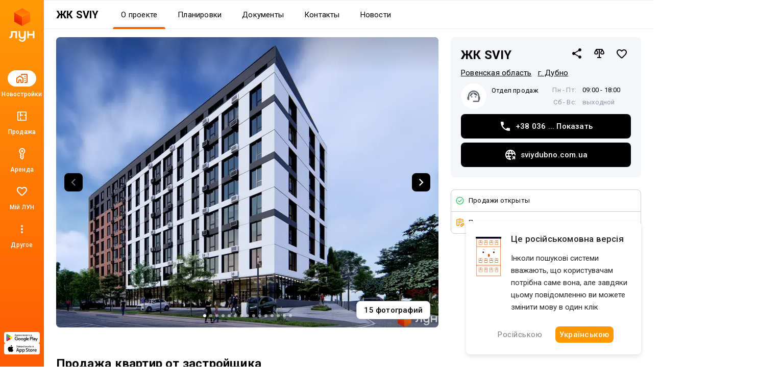

--- FILE ---
content_type: text/html; charset=UTF-8
request_url: https://lun.ua/ru/new/rivne/dubno-sviy
body_size: 73699
content:
<!DOCTYPE html>
<html lang="ru">
    <head>
        <title>
            ЖК SVIY, Дубно — Купить квартиру в новостройке — ЛУН
        </title>
        <meta charset="utf-8">
        <meta name="viewport" content="width=device-width, initial-scale=1, maximum-scale=1">
        <meta name="description" content="Все о Свой (ул. Станислава Морозенко, 31а) на ЛУН: продажа квартир в новостройке от застройщика, актуальные цены, планировки, ход строительства на фото и инфраструктура жилого комплекса.">
        <meta property="og:title" content="ЖК SVIY, Дубно — Купить квартиру в новостройке — ЛУН">
        <meta property="og:description" content="Все о Свой (ул. Станислава Морозенко, 31а) на ЛУН: продажа квартир в новостройке от застройщика, актуальные цены, планировки, ход строительства на фото и инфраструктура жилого комплекса.">
        <meta property="og:image" content="https://lun-images.lunstatic.net/bd-ua-01/t.3.1.2/2028/1140/building-origin-image/86879.jpg">
        <meta property="og:site_name" content="ЛУН">
        <meta property="og:url" content="https://lun.ua/ru/new/rivne/dubno-sviy">
        <meta name="twitter:title" content="ЖК SVIY, Дубно — Купить квартиру в новостройке — ЛУН">
        <meta name="twitter:description" content="Все о Свой (ул. Станислава Морозенко, 31а) на ЛУН: продажа квартир в новостройке от застройщика, актуальные цены, планировки, ход строительства на фото и инфраструктура жилого комплекса.">
        <meta name="twitter:image" content="https://lun-images.lunstatic.net/bd-ua-01/t.3.1.2/2028/1140/building-origin-image/86879.jpg">
        <meta name="twitter:card" content="summary_large_image">
        <meta name="theme-color" content="#ff9b06" />
        <meta name="theme-color" content="#ff9b06" media="(prefers-color-scheme: light)" />
        <meta name="theme-color" content="#ff9b06" media="(prefers-color-scheme: dark)" />
                        <meta name="google-site-verification" content="OPoCrN5E7ogo0TQp6rdgVteZiEfywma5Fcfp6XGTLCs" />
        <link rel="canonical" href="https://lun.ua/ru/new/rivne/dubno-sviy">
        <link rel="alternate" hreflang="ru" href="http://lun.ua/ru/new/rivne/dubno-sviy">
        <link rel="alternate" hreflang="uk" href="http://lun.ua/uk/new/rivne/dubno-sviy">
        <link rel="icon" type="image/png" href="/favicon.png">
                    <link rel="apple-touch-icon" href="/img/apple/apple-touch-icon-120.png" sizes="120x120">
                    <link rel="apple-touch-icon" href="/img/apple/apple-touch-icon-152.png" sizes="152x152">
                    <link rel="apple-touch-icon" href="/img/apple/apple-touch-icon-167.png" sizes="167x167">
                    <link rel="apple-touch-icon" href="/img/apple/apple-touch-icon-180.png" sizes="180x180">
                    <link rel="apple-touch-icon" href="/img/apple/apple-touch-icon-192.png" sizes="192x192">
                    <link rel="apple-touch-icon" href="/img/apple/apple-touch-icon-512.png" sizes="512x512">
                <link href="https://fonts.googleapis.com/css2?family=Inter:wght@300;400;900&family=Roboto:wght@300;400;500;700;900&display=swap&subset=cyrillic" rel="stylesheet">
        <script type="2233c4d5d2fe8e9685e52316-text/javascript">
            window.splitTestVersion = 'A_28';
        </script>
        <script type="2233c4d5d2fe8e9685e52316-text/javascript">
  window.dataLayer = [{"city":"Дубно","region":"Ровенская область","page_type":"view_building_about","building_id":10313,"building_name":"ЖК SVIY","building_developer_id":null,"building_type":"new_building","building_developer_offer":"available","building_class":"комфорт","building_risky":0,"building_tab":"О проекте","listing_id":["10313"],"listing_pagetype":"offerdetail","locale":"ru","project":"ЛУН","http_referrer":null,"user_id":null}];
</script>

    <script type="2233c4d5d2fe8e9685e52316-text/javascript">
      dataLayer.push({
        ecommerce: {
          detail: {
            products: [{
              id: '10313',
              name: 'ЖК SVIY',
              brand: '',
              category: 'new_building/Дубно/Ровенская область/basic'
            }]
          }
        }
      });
    </script>
    <script type="2233c4d5d2fe8e9685e52316-text/javascript">
      window.px = {
        view: '10313',
        onCall: function (msg) {
          dataLayer.push({
            event: 'call_received',
            building_id: msg.building,
            price: msg.price,
            ad_plan: msg.ad_plan
          });
        }
      };
    </script>
    <script src="https://pixel.lun.ua/internal.js" defer type="2233c4d5d2fe8e9685e52316-text/javascript"></script>

<!-- Deffered gtm -->
<script type="2233c4d5d2fe8e9685e52316-text/javascript">
  function loadGTM() {
    (function(w,d,s,l,i){w[l]=w[l]||[];w[l].push({'gtm.start':
      new Date().getTime(),event:'gtm.js'});var f=d.getElementsByTagName(s)[0],
      j=d.createElement(s),dl=l!='dataLayer'?'&l='+l:'';j.async=true;j.src=
      'https://www.googletagmanager.com/gtm.js?id='+i+dl;f.parentNode.insertBefore(j,f);
    })(window,document,'script','dataLayer','GTM-55CWMW');

    (function(w,d,s,l,i){w[l]=w[l]||[];w[l].push({'gtm.start':
      new Date().getTime(),event:'gtm.js'});var f=d.getElementsByTagName(s)[0],
      j=d.createElement(s),dl=l!='dataLayer'?'&l='+l:'';j.async=true;j.src=
      'https://www.googletagmanager.com/gtm.js?id='+i+dl;f.parentNode.insertBefore(j,f);
    })(window,document,'script','dataLayer','GTM-T5XSMMM');
  }

  (function deferGTM() {
    let initialized = false;
    const trigger = () => {
      if (initialized) return;
      initialized = true;
      loadGTM();
    };

    document.addEventListener('scroll', trigger, { once: true, passive: true });
    document.addEventListener('click', trigger, { once: true });
    document.addEventListener('keydown', trigger, { once: true });
    document.addEventListener('mousemove', trigger, { once: true });
    document.addEventListener('touchstart', trigger, { once: true });
  })();
</script>
<!-- End Google Tag Manager -->

<!-- Google Analytics -->
<script type="2233c4d5d2fe8e9685e52316-text/javascript">
  (function(i,s,o,g,r,a,m){i['GoogleAnalyticsObject']=r;i[r]=i[r]||function(){
      (i[r].q=i[r].q||[]).push(arguments)},i[r].l=1*new Date();a=s.createElement(o),
    m=s.getElementsByTagName(o)[0];a.async=1;a.src=g;m.parentNode.insertBefore(a,m)
  })(window,document,'script','https://www.google-analytics.com/analytics.js','ga');
</script>
<!-- End Google Analytics -->

<script type="2233c4d5d2fe8e9685e52316-text/javascript">
  ga('create', 'UA-100575669-1', 'auto', { siteSpeedSampleRate: 100 });
  ga('set', 'transport', 'beacon');
  ga('require', 'ec');

    ga('set', 'contentGroup1', 'view_building_about');

        ga('set', 'contentGroup2', 'Ровенская область/Дубно');
  
    ga('set', 'contentGroup3', 'building/view');

        ga('set', 'contentGroup4', 'available/built');
  
        ga('set', 'contentGroup5', 'new_building/basic');
  
  ga('set', 'dimension1', window.splitTestVersion);

  ga(function (tracker) {
    var clientId = tracker.get('clientId');
    window.userId = clientId || '';
    ga('set', 'dimension2', window.userId);
    ga('set', 'dimension3', '2026-01-18T11:49:46+02:00');
    ga('set', 'dimension18', window.currentLanguage === 'uk' ? 'ukr' : 'ru');
  });

  
      ga('set', 'dimension4', '10313');
    ga('set', 'dimension5', 'offerdetail');
  
  ga('set', 'dimension6', '0');
  ga('set', 'dimension7', '0');

    ga('set', 'dimension8', '0');

      ga('ec:addProduct', {
      id: '10313',
      name: 'ЖК SVIY',
      brand: '',
      category: 'new_building/Дубно/Ровенская область/basic'
    });
    ga('ec:setAction', 'detail');
  
  let expValue = '';

  ga('set', 'exp', expValue);

  ga('send', 'pageview');
</script>

<!-- Global site tag (gtag.js) - Google Analytics -->
<script async src="https://blackhole.lun.ua/gtag/js?id=G-51QJRHYL1Q" type="2233c4d5d2fe8e9685e52316-text/javascript"></script>
<script type="2233c4d5d2fe8e9685e52316-text/javascript">
  window.dataLayer = window.dataLayer || [];
  function gtag(){dataLayer.push(arguments);}
  gtag('js', new Date());

  gtag('config', 'G-51QJRHYL1Q', {
    transport_url: 'https://blackhole.lun.ua',
    first_party_collection: true,
    send_page_view: false
  });

  window.analyticsData = {
    loginStatus: '0',
    geo: 'Ровенская область/Дубно',
  };

      window.analyticsData.developerOfferAndState = 'available/built';
  
      window.analyticsData.buildingTypeAndPlan = 'new_building/basic';
  
  var firstLayer = window.dataLayer[0];
  var pageViewParams = {
    pageType: 'view_building_about',
    page_location: window.location.href,
    page_referrer: firstLayer.http_referrer,
    send_to: 'G-51QJRHYL1Q',
    backendSplitTestVersion: window.splitTestVersion,
  };

  if (firstLayer.building_id) {
    window.analyticsData.buildingId = firstLayer.building_id;
  }
  if (firstLayer.building_name) {
    window.analyticsData.buildingName = firstLayer.building_name;
  }
  if (firstLayer.building_class) {
    window.analyticsData.buildingClass = firstLayer.building_class;
  }
  if (firstLayer.building_developer_id) {
    window.analyticsData.buildingDeveloperId = firstLayer.building_developer_id;
  }
  if (firstLayer.building_risky) {
    window.analyticsData.buildingRisky = firstLayer.building_risky;
  }

  gtag('event', 'page_view', Object.assign(pageViewParams, window.analyticsData));
</script>
            <script type="2233c4d5d2fe8e9685e52316-text/javascript">
        if (window.sessionStorage.getItem("usage") === "app") {
            var style = document.createElement('style');
            style.innerHTML = `body{padding-top:0!important}.Navigation{display:none!important}.BuildingMenuHolder{z-index:2;top:0!important;position:-webkit-sticky!important;position:sticky!important;margin-top:8px!important;padding-top:0!important;background-color:#fff}.Banner,.Building-layout,.BuildingActions,.BuildingCreditInstallments-cell .UICardLink-more,.BuildingExternal,.BuildingMainDetails-actions,.BuildingMainDetails-block,.BuildingMainDetailsBranding,.BuildingPrices-buttons,.BuildingSimilar,.BuildingSuggestions,.Footer,.Subscribe{display:none!important}

/*# sourceMappingURL=MobileAppOverrides.dd5c8a14615fb848ba3f.css.map*/`;
            document.head.appendChild(style);
        }
    </script>
        <link rel="stylesheet" href="/assets/build/Main.5bb76bb046068fec5102.css">
        <link rel="preload" href="/images/logo.svg" as="image" type="image/svg" />
                        <meta name="format-detection" content="telephone=no"/>
    <link rel="stylesheet" href="/assets/build/Building.83abd9c7d0fb4ccd55cc.css">
            <script type="application/ld+json">{"@context":"http://schema.org","@type":["ApartmentComplex","Product"],"name":"ЖК SVIY","sku":10313,"alternateName":["Свой"],"url":"https://lun.ua/ru/new/rivne/dubno-sviy","logo":"","image":["https://lun-images.lunstatic.net/bd-ua-01/t.3.1.1/1014/570/building-origin-image/86879.jpg","https://lun-images.lunstatic.net/bd-ua-01/t.3.1.1/1014/570/building-origin-image/86978.jpg","https://lun-images.lunstatic.net/bd-ua-01/t.3.1.1/1014/570/building-origin-image/86881.jpg","https://lun-images.lunstatic.net/bd-ua-01/t.3.1.1/1014/570/building-origin-image/86882.jpg","https://lun-images.lunstatic.net/bd-ua-01/t.3.1.1/1014/570/building-origin-image/86975.jpg","https://lun-images.lunstatic.net/bd-ua-01/t.3.1.1/1014/570/building-origin-image/86977.jpg","https://lun-images.lunstatic.net/bd-ua-01/t.3.1.1/1014/570/building-origin-image/86883.jpg","https://lun-images.lunstatic.net/bd-ua-01/t.3.1.1/1014/570/building-origin-image/86884.jpg","https://lun-images.lunstatic.net/bd-ua-01/t.3.1.1/1014/570/building-origin-image/86976.jpg","https://lun-images.lunstatic.net/bd-ua-01/t.3.1.1/1014/570/building-origin-image/86979.jpg","https://lun-images.lunstatic.net/bd-ua-01/t.3.1.1/1014/570/building-origin-image/100014.jpg","https://lun-images.lunstatic.net/bd-ua-01/t.3.1.1/1014/570/building-origin-image/100015.jpg","https://lun-images.lunstatic.net/bd-ua-01/t.3.1.1/1014/570/building-origin-image/100016.jpg","https://lun-images.lunstatic.net/bd-ua-01/t.3.1.1/1014/570/building-origin-image/100018.jpg"],"address":{"@type":"PostalAddress","streetAddress":"ул. Станислава Морозенко, 31а","addressLocality":"Дубно","addressRegion":"Ровенская область","addressCountry":"UA"},"geo":{"@type":"GeoCoordinates","latitude":50.4069,"longitude":25.75755},"additionalProperty":[{"@type":"PropertyValue","name":"Класс","value":"комфорт"},{"@type":"PropertyValue","name":"Количество домов","value":"1"},{"@type":"PropertyValue","name":"Этажность","value":"9"},{"@type":"PropertyValue","name":"Технология строительства","value":"монолитно-каркасная"},{"@type":"PropertyValue","name":"Материал стен","value":"газоблок (газобетон)"},{"@type":"PropertyValue","name":"Утепление","value":"пенополистирол (пенопласт), минеральная вата"},{"@type":"PropertyValue","name":"Тип отопления","value":"индивидуальное (в квартире)"},{"@type":"PropertyValue","name":"Высота потолков","value":{"@type":"QuantitativeValue","unitCode":"MTR","value":"2.8 м"}},{"@type":"PropertyValue","name":"Количество квартир","value":"96"},{"@type":"PropertyValue","name":"Состояние квартир","value":"без отделки"},{"@type":"PropertyValue","name":"Укрытие","value":"подземный паркинг"}],"offers":{"@type":"AggregateOffer","offerCount":"96","lowPrice":"1586884","highPrice":"2126222","itemCondition":"https://schema.org/NewCondition","availability":"https://schema.org/InStock","priceCurrency":"UAH","seller":[],"offers":[{"@type":"Offer","price":1586884,"priceCurrency":"UAH","url":"https://lun.ua/ru/new/rivne/dubno-sviy-layouts-1-room"},{"@type":"Offer","price":2126222,"priceCurrency":"UAH","url":"https://lun.ua/ru/new/rivne/dubno-sviy-layouts-2-room"},{"@type":"Offer","price":283793,"priceCurrency":"UAH","url":"https://lun.ua"}]},"containsPlace":[{"additionalProperty":[{"@type":"PropertyValue","name":"Планируемая дата сдачи","value":"2025-12"},{"@type":"PropertyValue","name":"Поверховість","value":{"@type":"QuantitativeValue","value":9,"unitText":"этажей"}},{"@type":"PropertyValue","name":"Кількість квартир","value":{"@type":"QuantitativeValue","value":96,"unitText":"квартир"}}],"@type":"Place","name":"Дом"}],"description":"Все о Свой (ул. Станислава Морозенко, 31а) на ЛУН: продажа квартир в новостройке от застройщика, актуальные цены, планировки, ход строительства на фото и инфраструктура жилого комплекса.","images":["https://lun-images.lunstatic.net/bd-ua-01/t.3.1.1/1014/570/building-origin-image/86879.jpg","https://lun-images.lunstatic.net/bd-ua-01/t.3.1.1/1014/570/building-origin-image/86978.jpg","https://lun-images.lunstatic.net/bd-ua-01/t.3.1.1/1014/570/building-origin-image/86881.jpg","https://lun-images.lunstatic.net/bd-ua-01/t.3.1.1/1014/570/building-origin-image/86882.jpg","https://lun-images.lunstatic.net/bd-ua-01/t.3.1.1/1014/570/building-origin-image/86975.jpg","https://lun-images.lunstatic.net/bd-ua-01/t.3.1.1/1014/570/building-origin-image/86977.jpg","https://lun-images.lunstatic.net/bd-ua-01/t.3.1.1/1014/570/building-origin-image/86883.jpg","https://lun-images.lunstatic.net/bd-ua-01/t.3.1.1/1014/570/building-origin-image/86884.jpg","https://lun-images.lunstatic.net/bd-ua-01/t.3.1.1/1014/570/building-origin-image/86976.jpg","https://lun-images.lunstatic.net/bd-ua-01/t.3.1.1/1014/570/building-origin-image/86979.jpg","https://lun-images.lunstatic.net/bd-ua-01/t.3.1.1/1014/570/building-origin-image/100014.jpg","https://lun-images.lunstatic.net/bd-ua-01/t.3.1.1/1014/570/building-origin-image/100015.jpg","https://lun-images.lunstatic.net/bd-ua-01/t.3.1.1/1014/570/building-origin-image/100016.jpg","https://lun-images.lunstatic.net/bd-ua-01/t.3.1.1/1014/570/building-origin-image/100018.jpg","https://lun-images.lunstatic.net/bd-ua-01/t.2.1.1/800/600/static-gen-plan/63509.png"]}</script>
            <script type="2233c4d5d2fe8e9685e52316-text/javascript">
            window.csrf = 'KY0aP71Am9mmjPhgUDdaNHeTJQsK8naIUA_4nY2lLk5I-3Vz3Cark9HOzw06T21VAMVhaT-9Eb5nTcvz5v9JKg==';
            window.currentLanguage = 'ru';
            window.userAvatar = '';
            window.isGuest = true;
            window.favorites = {"buildings":[],"layoutsnew":[]};
            window.cookieDomain = '.lun.ua';
            window.commonCookieDomain = '.lun.ua';
            window.mapStreetsStyle = 'https://maps.lunstatic.net/styles/dist/lun-streets.824304d.json';
            window.mapSatelliteStyle = 'https://maps.lunstatic.net/styles/dist/lun-satellite.824304d.json';
            window.mapMaxBounds = [0.212173, 37.281156, 162.985611, 72.228180];
            window.googleClientId = '580503283670-mdkm7koicju19ge69ahh2s480pl2mbgn.apps.googleusercontent.com';
            window.facebookClientId = '';
            window.isMobile = false;
            window.isBrowserSupported = true;
            window.isTouch = 'ontouchstart' in document.documentElement;
            window.userApiEndpoint = '/api';
            window.cabinetApiEndpoint = 'https://my.lun.ua/api';
            window.cabinetUrl = 'https://my.lun.ua';
            window.eventCategory = 'view_building_about';
            window.currencyRateUSD = 43.6605;
        </script>
        <script defer src="/assets/build/Main.d4fee1864620362903db.js" type="2233c4d5d2fe8e9685e52316-text/javascript"></script>
    </head>
    <body>
        
        
<!-- Google Tag Manager (1) (noscript) -->
<noscript><iframe src="https://www.googletagmanager.com/ns.html?id=GTM-55CWMW"
height="0" width="0" style="display:none;visibility:hidden"></iframe></noscript>
<!-- End Google Tag Manager (noscript) -->

<!-- Google Tag Manager (2) (noscript) -->
<noscript><iframe src="https://www.googletagmanager.com/ns.html?id=GTM-T5XSMMM"
height="0" width="0" style="display:none;visibility:hidden"></iframe></noscript>
<!-- End Google Tag Manager (noscript) -->


                <div class="Loader hidden" id="loader"></div>

            


<div class="NavigationAside">
    <a href="/ru"
       class="NavigationAside-logo"
            data-event-category="view_building_about"
    data-event-action="navigation_side"
    data-event-label="logo_click"
    data-on="click"
>
              <img alt="Lun" src="/images/lun-vertical.svg" >

    </a>
    


    
        

    <a href="/ru/новостройки-дубно" class="NavigationTabs-item"     data-event-category="view_building_about"
    data-event-action="navigation_side"
    data-event-label="goto_catalog"
    data-on="click"
>
        <div class="NavigationTabs-icon -active">
            <svg width="24" height="24" viewBox="0 0 24 24" fill="#000" xmlns="http://www.w3.org/2000/svg">
    <path d="M23 5V19C23 19.55 22.8042 20.0208 22.4125 20.4125C22.0208 20.8042 21.55 21 21 21H18C17.7167 21 17.4792 20.9042 17.2875 20.7125C17.0958 20.5208 17 20.2833 17 20C17 19.7167 17.0958 19.4792 17.2875 19.2875C17.4792 19.0958 17.7167 19 18 19H21V5H12V5.5C12 5.78333 11.9042 6.02083 11.7125 6.2125C11.5208 6.40417 11.2833 6.5 11 6.5C10.7167 6.5 10.4792 6.40417 10.2875 6.2125C10.0958 6.02083 10 5.78333 10 5.5V4.95C10 4.41667 10.1917 3.95833 10.575 3.575C10.9583 3.19167 11.4167 3 11.95 3H21C21.55 3 22.0208 3.19583 22.4125 3.5875C22.8042 3.97917 23 4.45 23 5ZM1 12.025C1 11.6917 1.075 11.3833 1.225 11.1C1.375 10.8167 1.58333 10.5833 1.85 10.4L6.85 6.825C7.03333 6.69167 7.22083 6.59583 7.4125 6.5375C7.60417 6.47917 7.8 6.45 8 6.45C8.2 6.45 8.39583 6.47917 8.5875 6.5375C8.77917 6.59583 8.96667 6.69167 9.15 6.825L14.15 10.4C14.4167 10.5833 14.625 10.8167 14.775 11.1C14.925 11.3833 15 11.6917 15 12.025V19C15 19.55 14.8042 20.0208 14.4125 20.4125C14.0208 20.8042 13.55 21 13 21H11C10.45 21 9.97917 20.8042 9.5875 20.4125C9.19583 20.0208 9 19.55 9 19V16H7V19C7 19.55 6.80417 20.0208 6.4125 20.4125C6.02083 20.8042 5.55 21 5 21H3C2.45 21 1.97917 20.8042 1.5875 20.4125C1.19583 20.0208 1 19.55 1 19V12.025ZM3 12V19H5V16C5 15.45 5.19583 14.9792 5.5875 14.5875C5.97917 14.1958 6.45 14 7 14H9C9.55 14 10.0208 14.1958 10.4125 14.5875C10.8042 14.9792 11 15.45 11 16V19H13V12L8 8.45L3 12ZM17.5 9H18.5C18.6333 9 18.75 8.95 18.85 8.85C18.95 8.75 19 8.63333 19 8.5V7.5C19 7.36667 18.95 7.25 18.85 7.15C18.75 7.05 18.6333 7 18.5 7H17.5C17.3667 7 17.25 7.05 17.15 7.15C17.05 7.25 17 7.36667 17 7.5V8.5C17 8.63333 17.05 8.75 17.15 8.85C17.25 8.95 17.3667 9 17.5 9ZM17.5 13H18.5C18.6333 13 18.75 12.95 18.85 12.85C18.95 12.75 19 12.6333 19 12.5V11.5C19 11.3667 18.95 11.25 18.85 11.15C18.75 11.05 18.6333 11 18.5 11H17.5C17.3667 11 17.25 11.05 17.15 11.15C17.05 11.25 17 11.3667 17 11.5V12.5C17 12.6333 17.05 12.75 17.15 12.85C17.25 12.95 17.3667 13 17.5 13ZM17.5 17H18.5C18.6333 17 18.75 16.95 18.85 16.85C18.95 16.75 19 16.6333 19 16.5V15.5C19 15.3667 18.95 15.25 18.85 15.15C18.75 15.05 18.6333 15 18.5 15H17.5C17.3667 15 17.25 15.05 17.15 15.15C17.05 15.25 17 15.3667 17 15.5V16.5C17 16.6333 17.05 16.75 17.15 16.85C17.25 16.95 17.3667 17 17.5 17Z" />
</svg>
        </div>
        <div class="NavigationTabs-title">
            Новостройки
        </div>
    </a>
    <a href="https://lun.ua/sale/rivne/flats-dubno/ru" class="NavigationTabs-item"     data-event-category="view_building_about"
    data-event-action="navigation_side"
    data-event-label="goto_flat_sale"
    data-on="click"
>
        <div class="NavigationTabs-icon ">
            <svg width="24" height="24" viewBox="0 0 24 24" fill="#000" xmlns="http://www.w3.org/2000/svg">
    <path d="M18.998 2.90039C20.1577 2.90039 21.0984 3.84038 21.0986 5V19C21.0986 20.1598 20.1578 21.1006 18.998 21.1006H4.99805C3.83843 21.1004 2.89844 20.1597 2.89844 19V5C2.89865 3.84051 3.83856 2.9006 4.99805 2.90039H18.998ZM4.99805 4.80078C4.8879 4.80099 4.79904 4.88985 4.79883 5V19C4.79883 19.1103 4.88777 19.2 4.99805 19.2002H8.04883V14.9004H9.94824V19.2002H18.998C19.1085 19.2002 19.1982 19.1105 19.1982 19V10.9502H16.8984V9.05078H19.1982V5C19.198 4.88972 19.1084 4.80078 18.998 4.80078H9.94824V9.05078H14.0986V10.9502H9.94824V12.6006H8.04883V4.80078H4.99805Z" />
</svg>
        </div>
        <div class="NavigationTabs-title">
            Продажа
        </div>
    </a>
    <a href="https://lun.ua/rent/rivne/flats-dubno/ru" class="NavigationTabs-item"     data-event-category="view_building_about"
    data-event-action="navigation_side"
    data-event-label="goto_flat_rent"
    data-on="click"
>
        <div class="NavigationTabs-icon ">
            <svg width="24" height="24" viewBox="0 0 24 24" fill="#000" xmlns="http://www.w3.org/2000/svg">
    <path d="M10.2891 6.71289C10.2891 6.16289 10.4849 5.69206 10.8766 5.30039C11.2682 4.90872 11.7391 4.71289 12.2891 4.71289C12.8391 4.71289 13.3099 4.90872 13.7016 5.30039C14.0932 5.69206 14.2891 6.16289 14.2891 6.71289C14.2891 7.26289 14.0932 7.73372 13.7016 8.12539C13.3099 8.51706 12.8391 8.71289 12.2891 8.71289C11.7391 8.71289 11.2682 8.51706 10.8766 8.12539C10.4849 7.73372 10.2891 7.26289 10.2891 6.71289ZM6.28906 6.71289C6.28906 5.04622 6.8724 3.62956 8.03906 2.46289C9.20573 1.29622 10.6224 0.71289 12.2891 0.71289C13.9557 0.71289 15.3724 1.29622 16.5391 2.46289C17.7057 3.62956 18.2891 5.04622 18.2891 6.71289C18.2891 7.82956 18.0141 8.84206 17.4641 9.75039C16.9141 10.6587 16.1891 11.3796 15.2891 11.9129L15.2891 20.2879C15.2891 20.4212 15.2641 20.5504 15.2141 20.6754C15.1641 20.8004 15.0891 20.9129 14.9891 21.0129L12.9891 23.0129C12.8891 23.1129 12.7807 23.1837 12.6641 23.2254C12.5474 23.2671 12.4224 23.2879 12.2891 23.2879C12.1557 23.2879 12.0307 23.2671 11.9141 23.2254C11.7974 23.1837 11.6891 23.1129 11.5891 23.0129L8.41406 19.8379C8.33073 19.7546 8.26406 19.6546 8.21406 19.5379C8.16406 19.4212 8.13073 19.3046 8.11406 19.1879C8.0974 19.0712 8.10573 18.9546 8.13906 18.8379C8.17239 18.7212 8.23073 18.6129 8.31406 18.5129L9.28906 17.2129L8.21406 15.7879C8.1474 15.7046 8.0974 15.6129 8.06406 15.5129C8.03073 15.4129 8.01406 15.3129 8.01406 15.2129C8.01406 15.1129 8.03073 15.0087 8.06406 14.9004C8.0974 14.7921 8.1474 14.6962 8.21406 14.6129L9.28906 13.0879L9.28906 11.9129C8.38906 11.3796 7.66406 10.6587 7.11406 9.75039C6.56406 8.84206 6.28906 7.82956 6.28906 6.71289ZM8.28906 6.71289C8.28906 7.64622 8.57239 8.46706 9.13906 9.17539C9.70573 9.88372 10.4224 10.3546 11.2891 10.5879L11.2891 13.7129L10.2641 15.1629L11.7891 17.2129L10.4141 18.9879L12.2891 20.8629L13.2891 19.8629L13.2891 10.5879C14.1557 10.3546 14.8724 9.88372 15.4391 9.17539C16.0057 8.46706 16.2891 7.64622 16.2891 6.71289C16.2891 5.61289 15.8974 4.67122 15.1141 3.88789C14.3307 3.10456 13.3891 2.71289 12.2891 2.71289C11.1891 2.71289 10.2474 3.10456 9.46406 3.88789C8.68073 4.67122 8.28906 5.61289 8.28906 6.71289Z" />
</svg>
        </div>
        <div class="NavigationTabs-title">
            Аренда
        </div>
    </a>
    <a href="https://my.lun.ua" class="NavigationTabs-item"     data-event-category="view_building_about"
    data-event-action="navigation_side"
    data-event-label="goto_my_favorites"
    data-on="click"
>
        <div class="NavigationTabs-icon ">
            <svg width="24" height="24" viewBox="0 0 24 24" fill="#000" xmlns="http://www.w3.org/2000/svg">
    <path d="M19.6602 3.99065C17.0202 2.19065 13.7602 3.03065 12.0002 5.09065C10.2402 3.03065 6.98021 2.18065 4.34021 3.99065C2.94021 4.95065 2.06021 6.57065 2.00021 8.28065C1.86021 12.1607 5.30021 15.2707 10.5502 20.0407L10.6502 20.1307C11.4102 20.8207 12.5802 20.8207 13.3402 20.1207L13.4502 20.0207C18.7002 15.2607 22.1302 12.1507 22.0002 8.27065C21.9402 6.57065 21.0602 4.95065 19.6602 3.99065ZM12.1002 18.5507L12.0002 18.6507L11.9002 18.5507C7.14021 14.2407 4.00021 11.3907 4.00021 8.50065C4.00021 6.50065 5.50021 5.00065 7.50021 5.00065C9.04021 5.00065 10.5402 5.99065 11.0702 7.36065H12.9402C13.4602 5.99065 14.9602 5.00065 16.5002 5.00065C18.5002 5.00065 20.0002 6.50065 20.0002 8.50065C20.0002 11.3907 16.8602 14.2407 12.1002 18.5507Z" />
</svg>
        </div>
        <div class="NavigationTabs-title">
            Мій ЛУН
        </div>
    </a>

<div class="NavigationTabs-item" data-navigation-menu="open"
        data-event-category="view_building_about"
    data-event-action="navigation_side"
    data-event-label="open_navigation_menu_click"
    data-on="click"
>
    <div class="NavigationTabs-icon">
        <svg class="ico" xmlns="http://www.w3.org/2000/svg" width="24" viewBox="0 0 24 24" fill="#9e9e9e">
    <path d="M0 0h24v24H0z" fill="none"/>
    <path d="M12 8c1.1 0 2-.9 2-2s-.9-2-2-2-2 .9-2 2 .9 2 2 2zm0 2c-1.1 0-2 .9-2 2s.9 2 2 2 2-.9 2-2-.9-2-2-2zm0 6c-1.1 0-2 .9-2 2s.9 2 2 2 2-.9 2-2-.9-2-2-2z"/>
</svg>    </div>
    <div class="NavigationTabs-title">
        Другое
    </div>
</div>

    <div class="NavigationAside-apps">
                        
                                                                    <a class="ButtonRefresh -small -colored -fullWidth NavigationAside-app" target="_blank" data-event-category="view_building_about" data-event-action="navigation_side" data-event-label="goto_android_app" data-on="click" href="https://app.lun.ua/J6Oa/jczrtvbe">
                                                        <div class="ButtonRefresh-content" data-button="content">
                                <div class="NavigationAside-app-content">
                <svg width="62" height="15" viewBox="0 0 62 15" fill="none" xmlns="http://www.w3.org/2000/svg">
    <path d="M51.836 12.1734H52.8265V5.51906H51.836V12.1734ZM60.7596 7.91523L59.6231 10.8003H59.5891L58.4099 7.91523H57.3426L59.1098 11.9482L58.1017 14.1921H59.135L61.8587 7.91633H60.7596V7.91523ZM55.1411 11.4173C54.8164 11.4173 54.3633 11.254 54.3633 10.8522C54.3633 10.3379 54.9272 10.1414 55.4131 10.1414C55.8486 10.1414 56.0537 10.2352 56.3181 10.3644C56.2424 10.9802 55.7126 11.4173 55.1411 11.4173ZM55.2606 7.76953C54.5432 7.76953 53.8006 8.0863 53.4924 8.78827L54.3721 9.15691C54.5597 8.78827 54.9096 8.66907 55.2771 8.66907C55.7894 8.66907 56.3104 8.977 56.3192 9.52555V9.59398C56.1393 9.49133 55.7553 9.33792 55.2859 9.33792C54.3381 9.33792 53.3728 9.85997 53.3728 10.8357C53.3728 11.7264 54.1505 12.2992 55.0204 12.2992C55.6862 12.2992 56.0537 12.0001 56.2841 11.6491H56.3181V12.1634H57.2746V9.61054C57.2757 8.42846 56.396 7.76953 55.2606 7.76953ZM49.1376 8.72535H47.728V6.44397H49.1376C49.878 6.44397 50.2992 7.05985 50.2992 7.58522C50.2992 8.10065 49.878 8.72535 49.1376 8.72535ZM49.1123 5.51795H46.7386V12.1723H47.7291V9.65137H49.1123C50.2104 9.65137 51.2897 8.85338 51.2897 7.58411C51.2897 6.31484 50.2104 5.51795 49.1123 5.51795ZM36.1674 11.4184C35.483 11.4184 34.9104 10.8445 34.9104 10.0553C34.9104 9.25735 35.483 8.67458 36.1674 8.67458C36.8431 8.67458 37.373 9.25845 37.373 10.0553C37.373 10.8434 36.8431 11.4184 36.1674 11.4184ZM37.305 8.28718H37.271C37.0483 8.02118 36.6216 7.78057 36.0819 7.78057C34.952 7.78057 33.9176 8.77613 33.9176 10.0542C33.9176 11.3235 34.952 12.3102 36.0819 12.3102C36.6205 12.3102 37.0483 12.0696 37.271 11.7959H37.305V12.1215C37.305 12.9879 36.8431 13.4504 36.0994 13.4504C35.4917 13.4504 35.1155 13.0133 34.9619 12.6447L34.0975 13.0056C34.3454 13.606 35.0047 14.3433 36.0994 14.3433C37.2622 14.3433 38.2461 13.6568 38.2461 11.9846V7.91964H37.305V8.28718ZM38.9295 12.1734H39.9222V5.51795H38.9295V12.1734ZM41.3855 9.97697C41.3603 9.10172 42.0612 8.65582 42.5658 8.65582C42.9596 8.65582 43.2931 8.85338 43.4039 9.13594L41.3855 9.97697ZM44.4646 9.22203C44.276 8.71542 43.7034 7.78057 42.5318 7.78057C41.3691 7.78057 40.4027 8.69887 40.4027 10.0454C40.4027 11.3147 41.3603 12.3091 42.6426 12.3091C43.6781 12.3091 44.276 11.6745 44.525 11.3058L43.7549 10.7915C43.4982 11.169 43.1472 11.4173 42.6426 11.4173C42.138 11.4173 41.7793 11.1855 41.5479 10.7319L44.5677 9.47919L44.4646 9.22203ZM20.4089 8.47702V9.43725H22.7015C22.6335 9.97807 22.4536 10.3721 22.1805 10.6458C21.847 10.9802 21.3249 11.3489 20.41 11.3489C18.9983 11.3489 17.8947 10.2088 17.8947 8.79268C17.8947 7.37772 18.9983 6.23758 20.41 6.23758C21.1713 6.23758 21.7274 6.53779 22.1377 6.92299L22.8134 6.24641C22.2397 5.69786 21.4795 5.27734 20.41 5.27734C18.4772 5.27734 16.8516 6.85566 16.8516 8.79378C16.8516 10.733 18.4761 12.3102 20.41 12.3102C21.4532 12.3102 22.2397 11.967 22.8562 11.3235C23.4891 10.6889 23.6865 9.79706 23.6865 9.07633C23.6865 8.85338 23.669 8.6481 23.635 8.47592H20.4089V8.47702ZM26.2907 11.4184C25.6073 11.4184 25.016 10.8522 25.016 10.0465C25.016 9.23086 25.6062 8.67348 26.2907 8.67348C26.9751 8.67348 27.5653 9.23086 27.5653 10.0465C27.5653 10.8522 26.9751 11.4184 26.2907 11.4184ZM26.2907 7.78168C25.0424 7.78168 24.0244 8.73418 24.0244 10.0465C24.0244 11.35 25.0424 12.3102 26.2907 12.3102C27.539 12.3102 28.558 11.3489 28.558 10.0465C28.558 8.73418 27.539 7.78168 26.2907 7.78168ZM31.2356 11.4184C30.5511 11.4184 29.961 10.8522 29.961 10.0465C29.961 9.23086 30.5511 8.67348 31.2356 8.67348C31.9201 8.67348 32.5103 9.23086 32.5103 10.0465C32.5103 10.8522 31.9201 11.4184 31.2356 11.4184ZM31.2356 7.78168C29.9873 7.78168 28.9694 8.73418 28.9694 10.0465C28.9694 11.35 29.9873 12.3102 31.2356 12.3102C32.4839 12.3102 33.5019 11.3489 33.5019 10.0465C33.5019 8.73418 32.485 7.78168 31.2356 7.78168Z" fill="black"/>
    <path d="M6.06264 6.53516L0.410156 12.5504C0.410156 12.5515 0.410157 12.5526 0.411254 12.5537C0.584569 13.2071 1.17911 13.6872 1.88553 13.6872C2.16854 13.6872 2.4329 13.61 2.65996 13.4764L2.67752 13.4654L9.03972 9.78449L6.06264 6.53516Z" fill="#E60609"/>
    <path d="M11.7841 5.51725L11.7787 5.51394L9.03194 3.91797L5.9375 6.67947L9.04291 9.79305L11.7754 8.21253C12.2547 7.95316 12.5794 7.44655 12.5794 6.86268C12.5794 6.28103 12.2591 5.77663 11.7841 5.51725Z" fill="#FFED00"/>
    <path d="M0.410931 1.12891C0.376926 1.25473 0.359375 1.38607 0.359375 1.52293V12.1528C0.359375 12.2886 0.376927 12.421 0.412029 12.5458L6.25868 6.68391L0.410931 1.12891Z" fill="#6375B7"/>
    <path d="M6.10433 6.84134L9.02984 3.90877L2.67422 0.214631C2.44277 0.0755626 2.17402 -0.00390625 1.88553 -0.00390625C1.17911 -0.00390625 0.583471 0.478419 0.410156 1.13182C0.410156 1.13292 0.410156 1.13292 0.410156 1.13292L6.10433 6.84134Z" fill="#60B029"/>
    <path d="M16.5664 2.81018L17.0194 2.69208C17.0534 2.86757 17.1456 3.04306 17.2937 3.21855C17.444 3.39405 17.6414 3.48234 17.8882 3.48234C18.1394 3.48234 18.338 3.41722 18.4827 3.28809C18.6275 3.15895 18.6999 3.00223 18.6999 2.8179C18.6999 2.61924 18.6232 2.4614 18.4696 2.34551C18.316 2.22742 18.1076 2.16782 17.8432 2.16782H17.6162V1.75171C17.8345 1.75171 18.0023 1.73957 18.1175 1.71529C18.2337 1.6888 18.3347 1.62368 18.4235 1.52104C18.5135 1.41618 18.5584 1.29699 18.5584 1.16454C18.5584 1.00671 18.497 0.869847 18.3752 0.753956C18.2546 0.636962 18.0911 0.579567 17.8838 0.579567C17.7028 0.579567 17.5482 0.625923 17.4187 0.717532C17.2915 0.808037 17.2037 0.928342 17.1544 1.07955C17.105 1.22855 17.0809 1.34003 17.0809 1.41398L16.6256 1.31023C16.7386 0.544248 17.1587 0.160156 17.8882 0.160156C18.2392 0.160156 18.5168 0.258386 18.723 0.455952C18.9281 0.651309 19.0312 0.879779 19.0312 1.14246C19.0312 1.4791 18.8733 1.73957 18.5562 1.925C18.7394 1.97577 18.8919 2.08062 19.0137 2.23735C19.1376 2.39297 19.2001 2.58061 19.2001 2.79804C19.2001 3.10818 19.0806 3.36866 18.8403 3.57837C18.6023 3.78697 18.2853 3.89072 17.8915 3.89072C17.2114 3.89072 16.7704 3.5298 16.5664 2.81018Z" fill="black"/>
    <path d="M21.431 3.50547C21.2675 3.64454 21.1107 3.74387 20.9593 3.80126C20.809 3.85866 20.6478 3.88735 20.4744 3.88735C20.1892 3.88735 19.9699 3.81782 19.8163 3.67765C19.6627 3.53637 19.5859 3.35647 19.5859 3.13903C19.5859 3.011 19.6145 2.89401 19.6715 2.78915C19.7307 2.68209 19.8064 2.59711 19.8986 2.53309C19.9929 2.46908 20.0993 2.42051 20.2167 2.3874C20.3033 2.36422 20.4339 2.34215 20.6083 2.32118C20.9637 2.27813 21.2258 2.22736 21.3937 2.16887C21.3959 2.10816 21.3959 2.06953 21.3959 2.05298C21.3959 1.87197 21.3542 1.74504 21.2708 1.67109C21.1578 1.57065 20.9911 1.52098 20.7695 1.52098C20.5622 1.52098 20.4086 1.55741 20.3099 1.63136C20.2123 1.7031 20.1399 1.83223 20.0916 2.01766L19.6616 1.95806C19.7011 1.77263 19.7647 1.62363 19.8547 1.50995C19.9446 1.39516 20.0741 1.30686 20.2441 1.24616C20.4141 1.18325 20.6105 1.15234 20.8342 1.15234C21.0558 1.15234 21.2368 1.17883 21.375 1.23071C21.5132 1.28369 21.6153 1.34991 21.6811 1.43048C21.7458 1.50884 21.7919 1.60928 21.8182 1.73069C21.8325 1.80574 21.8401 1.94261 21.8401 2.13907V2.72956C21.8401 3.14124 21.8489 3.40282 21.8676 3.51209C21.8873 3.62025 21.9246 3.72511 21.9805 3.82444H21.5209C21.4727 3.73614 21.4441 3.62908 21.431 3.50547ZM21.3937 2.51654C21.2335 2.58166 20.9944 2.63795 20.6741 2.6843C20.4931 2.71079 20.3648 2.74059 20.2902 2.7726C20.2156 2.80571 20.1574 2.85427 20.1168 2.91829C20.0763 2.9812 20.0554 3.05074 20.0554 3.128C20.0554 3.24609 20.0993 3.34432 20.1871 3.42379C20.277 3.50216 20.4075 3.54189 20.5787 3.54189C20.7487 3.54189 20.899 3.50547 21.0317 3.43152C21.1633 3.35647 21.2609 3.25382 21.3224 3.12358C21.3695 3.02315 21.3937 2.87635 21.3937 2.68099V2.51654Z" fill="black"/>
    <path d="M22.5273 1.20703H23.5431C23.7932 1.20703 23.9775 1.228 24.0982 1.27105C24.221 1.31189 24.3252 1.38804 24.4108 1.49952C24.4985 1.61099 24.5424 1.74454 24.5424 1.90127C24.5424 2.02599 24.5161 2.13526 24.4645 2.22907C24.4141 2.32068 24.3373 2.39794 24.2342 2.46086C24.357 2.50169 24.4579 2.57895 24.538 2.69263C24.6192 2.80411 24.6609 2.93766 24.6609 3.09108C24.6444 3.33831 24.5567 3.52263 24.3965 3.64293C24.2364 3.76324 24.0038 3.82284 23.6989 3.82284H22.5273V1.20703ZM22.9672 2.30744H23.4367C23.6243 2.30744 23.7526 2.2975 23.8228 2.27764C23.893 2.25777 23.9555 2.21804 24.0115 2.15954C24.0663 2.09883 24.0949 2.02709 24.0949 1.94321C24.0949 1.80525 24.0455 1.70922 23.9479 1.65514C23.8513 1.60106 23.6857 1.57347 23.451 1.57347H22.9661V2.30744H22.9672ZM22.9672 3.45641H23.5475C23.7965 3.45641 23.9687 3.42771 24.0609 3.37032C24.1541 3.31072 24.2024 3.21028 24.2078 3.0679C24.2078 2.98402 24.1804 2.90676 24.1267 2.83612C24.0729 2.76438 24.0027 2.71912 23.9161 2.70036C23.8294 2.68049 23.6912 2.67056 23.5003 2.67056H22.9672V3.45641Z" fill="black"/>
    <path d="M26.8216 3.50547C26.6582 3.64454 26.5013 3.74387 26.3499 3.80126C26.1996 3.85866 26.0384 3.88735 25.8651 3.88735C25.5799 3.88735 25.3605 3.81782 25.2069 3.67765C25.0534 3.53637 24.9766 3.35647 24.9766 3.13903C24.9766 3.011 25.0051 2.89401 25.0621 2.78915C25.1214 2.68209 25.197 2.59711 25.2892 2.53309C25.3835 2.46908 25.4899 2.42051 25.6073 2.3874C25.694 2.36422 25.8245 2.34215 25.9989 2.32118C26.3543 2.27813 26.6165 2.22736 26.7843 2.16887C26.7854 2.10816 26.7865 2.06953 26.7865 2.05298C26.7865 1.87197 26.7448 1.74504 26.6615 1.67109C26.5485 1.57065 26.3817 1.52098 26.1602 1.52098C25.9528 1.52098 25.7993 1.55741 25.7005 1.63136C25.6029 1.7031 25.5305 1.83223 25.4833 2.01766L25.0523 1.95806C25.0917 1.77263 25.1554 1.62363 25.2453 1.50995C25.3353 1.39516 25.4647 1.30686 25.6347 1.24616C25.8047 1.18325 26.0011 1.15234 26.2249 1.15234C26.4465 1.15234 26.6263 1.17883 26.7657 1.23071C26.9039 1.28369 27.0059 1.34991 27.0717 1.43048C27.1375 1.50884 27.1825 1.60928 27.2088 1.73069C27.2231 1.80574 27.2308 1.94261 27.2308 2.13907V2.72956C27.2308 3.14124 27.2395 3.40282 27.2582 3.51209C27.2779 3.62025 27.3152 3.72511 27.3712 3.82444H26.9116C26.8644 3.73614 26.8348 3.62908 26.8216 3.50547ZM26.7854 2.51654C26.6253 2.58166 26.3861 2.63795 26.0658 2.6843C25.8848 2.71079 25.7565 2.74059 25.6819 2.7726C25.6073 2.80571 25.5492 2.85427 25.5086 2.91829C25.468 2.9812 25.4472 3.05074 25.4472 3.128C25.4472 3.24609 25.491 3.34432 25.5788 3.42379C25.6687 3.50216 25.7993 3.54189 25.9704 3.54189C26.1404 3.54189 26.2907 3.50547 26.4234 3.43152C26.555 3.35647 26.6527 3.25382 26.7141 3.12358C26.7613 3.02315 26.7854 2.87635 26.7854 2.68099V2.51654Z" fill="black"/>
    <path d="M27.918 1.20703H28.3578V2.2953H29.5787V1.20703H30.0186V3.82174H29.5787V2.66173H28.3578V3.82174H27.918V1.20703Z" fill="black"/>
    <path d="M30.4531 1.20703H32.5647V1.57347H31.7278V3.82063H31.2901V1.57347H30.4531V1.20703Z" fill="black"/>
    <path d="M34.6185 3.50547C34.455 3.64454 34.2982 3.74387 34.1468 3.80126C33.9965 3.85866 33.8353 3.88735 33.662 3.88735C33.3768 3.88735 33.1574 3.81782 33.0038 3.67765C32.8502 3.53637 32.7734 3.35647 32.7734 3.13903C32.7734 3.011 32.802 2.89401 32.859 2.78915C32.9171 2.68209 32.9939 2.59711 33.0861 2.53309C33.1804 2.46908 33.2868 2.42051 33.4042 2.3874C33.4908 2.36422 33.6214 2.34215 33.7958 2.32118C34.1512 2.27813 34.4134 2.22736 34.5812 2.16887C34.5823 2.10816 34.5834 2.06953 34.5834 2.05298C34.5834 1.87197 34.5417 1.74504 34.4583 1.67109C34.3453 1.57065 34.1786 1.52098 33.957 1.52098C33.7497 1.52098 33.5961 1.55741 33.4974 1.63136C33.3998 1.7031 33.3274 1.83223 33.2802 2.01766L32.8491 1.95806C32.8886 1.77263 32.9522 1.62363 33.0422 1.50995C33.1321 1.39516 33.2616 1.30686 33.4316 1.24616C33.6016 1.18325 33.798 1.15234 34.0217 1.15234C34.2433 1.15234 34.4232 1.17883 34.5625 1.23071C34.7007 1.28369 34.8028 1.34991 34.8686 1.43048C34.9333 1.50884 34.9794 1.60928 35.0057 1.73069C35.02 1.80574 35.0276 1.94261 35.0276 2.13907V2.72956C35.0276 3.14124 35.0364 3.40282 35.0551 3.51209C35.0748 3.62025 35.1121 3.72511 35.168 3.82444H34.7084C34.6613 3.73614 34.6316 3.62908 34.6185 3.50547ZM34.5812 2.51654C34.421 2.58166 34.1819 2.63795 33.8616 2.6843C33.6806 2.71079 33.5523 2.74059 33.4777 2.7726C33.4031 2.80571 33.3449 2.85427 33.3044 2.91829C33.2638 2.9812 33.2429 3.05074 33.2429 3.128C33.2429 3.24609 33.2868 3.34432 33.3746 3.42379C33.4645 3.50216 33.595 3.54189 33.7662 3.54189C33.9362 3.54189 34.0865 3.50547 34.2192 3.43152C34.3508 3.35647 34.4485 3.25382 34.5099 3.12358C34.5571 3.02315 34.5812 2.87635 34.5812 2.68099V2.51654Z" fill="black"/>
    <path d="M37.282 1.20703V2.33724C37.4224 2.33724 37.5211 2.30964 37.5781 2.25556C37.6352 2.20148 37.7185 2.04365 37.8282 1.78317C37.9313 1.53484 38.0235 1.37701 38.1047 1.30857C38.1847 1.24125 38.312 1.20814 38.4864 1.20814H38.6476V1.57457L38.5281 1.57236C38.4107 1.57236 38.3361 1.59002 38.3032 1.62424C38.2692 1.66066 38.2165 1.76772 38.1463 1.94652C38.0816 2.1176 38.0213 2.2357 37.9653 2.30081C37.9094 2.36593 37.8238 2.42664 37.7065 2.48072C37.8973 2.53149 38.0827 2.70919 38.2648 3.01271L38.7496 3.82284H38.2648L37.7931 3.01271C37.6966 2.84826 37.6132 2.7412 37.5408 2.69043C37.4695 2.63966 37.3829 2.61427 37.2841 2.61427V3.82284H36.8344V2.61427C36.7368 2.61427 36.6512 2.63966 36.5799 2.69043C36.5086 2.74009 36.4242 2.84716 36.3276 3.01271L35.8559 3.82284H35.3711L35.8526 3.01271C36.0358 2.70919 36.2223 2.53149 36.4132 2.48072C36.2826 2.42002 36.1916 2.3549 36.1389 2.28426C36.0863 2.21252 36.0084 2.04144 35.9042 1.77213C35.868 1.68163 35.8296 1.62644 35.789 1.60437C35.7462 1.5834 35.6837 1.57236 35.6004 1.57236C35.5795 1.57236 35.5356 1.57347 35.4709 1.57457V1.20814H35.5323C35.7024 1.20814 35.8208 1.21917 35.8899 1.24014C35.9602 1.26001 36.0216 1.30306 36.0764 1.37038C36.1324 1.4355 36.2037 1.57347 36.2914 1.78428C36.3989 2.04144 36.4801 2.19817 36.536 2.25446C36.5931 2.31075 36.6929 2.33834 36.8344 2.33834V1.20814H37.282V1.20703Z" fill="black"/>
    <path d="M39.0625 1.20703H39.5024V3.20034L40.7233 1.20703H41.1982V3.82174H40.7584V1.84056L39.5375 3.82174H39.0625V1.20703Z" fill="black"/>
    <path d="M41.625 1.20703H43.7366V1.57347H42.8996V3.82063H42.462V1.57347H41.625V1.20703Z" fill="black"/>
    <path d="M44.1562 1.20703H44.5961V3.20034L45.817 1.20703H46.292V3.82174H45.8521V1.84056L44.6312 3.82174H44.1562V1.20703Z" fill="black"/>
    <path d="M48.3527 1.20703H49.3684C49.6185 1.20703 49.8028 1.228 49.9235 1.27105C50.0463 1.31189 50.1505 1.38804 50.2361 1.49952C50.3238 1.61099 50.3677 1.74454 50.3677 1.90127C50.3677 2.02599 50.3414 2.13526 50.2898 2.22907C50.2394 2.32068 50.1626 2.39794 50.0595 2.46086C50.1823 2.50169 50.2833 2.57895 50.3633 2.69263C50.4445 2.80411 50.4851 2.93766 50.4851 3.09108C50.4686 3.33831 50.3809 3.52263 50.2207 3.64293C50.0606 3.76324 49.828 3.82284 49.5231 3.82284H48.3516V1.20703H48.3527ZM48.7925 2.30744H49.262C49.4496 2.30744 49.5779 2.2975 49.6481 2.27764C49.7183 2.25777 49.7809 2.21804 49.8368 2.15954C49.8927 2.09883 49.9202 2.02709 49.9202 1.94321C49.9202 1.80525 49.8708 1.70922 49.7732 1.65514C49.6767 1.60106 49.511 1.57347 49.2763 1.57347H48.7914V2.30744H48.7925ZM48.7925 3.45641H49.3728C49.6229 3.45641 49.794 3.42771 49.8862 3.37032C49.9794 3.31072 50.0277 3.21028 50.0332 3.0679C50.0332 2.98402 50.0057 2.90676 49.952 2.83612C49.8982 2.76438 49.828 2.71912 49.7414 2.70036C49.6547 2.68049 49.5165 2.67056 49.3256 2.67056H48.7925V3.45641Z" fill="black"/>
</svg>
            </div>
        
                </div>
                                
            </a>
            
                        
                                                                    <a class="ButtonRefresh -small -colored -fullWidth NavigationAside-app" target="_blank" data-event-category="view_building_about" data-event-action="navigation_side" data-event-label="goto_ios_app" data-on="click" href="https://app.lun.ua/J6Oa/jczrtvbe">
                                                        <div class="ButtonRefresh-content" data-button="content">
                                <div class="NavigationAside-app-content">
                <svg width="57" height="16" viewBox="0 0 57 16" fill="none" xmlns="http://www.w3.org/2000/svg">
    <path d="M9.39209 7.79595C9.37783 6.09733 10.7369 5.27064 10.7995 5.23201C10.0294 4.0709 8.83595 3.91197 8.41692 3.89983C7.41432 3.79056 6.44244 4.52012 5.93127 4.52012C5.41023 4.52012 4.62372 3.91086 3.77689 3.92852C2.68654 3.94618 1.6664 4.59848 1.10696 5.6128C-0.0481042 7.68006 0.814088 10.7186 1.9198 12.3896C2.47265 13.2086 3.11983 14.1213 3.96666 14.0893C4.79484 14.054 5.10419 13.5441 6.10349 13.5441C7.09402 13.5441 7.3847 14.0893 8.24689 14.0695C9.1354 14.0551 9.69485 13.2472 10.2291 12.4216C10.8686 11.4835 11.1252 10.5597 11.1351 10.5122C11.1143 10.5045 9.40855 9.8312 9.39209 7.79595Z" fill="black"/>
    <path d="M7.76023 2.79899C8.20558 2.22285 8.51052 1.43921 8.42606 0.644531C7.78216 0.674332 6.97482 1.10588 6.51082 1.66878C6.10057 2.16545 5.7331 2.97889 5.82743 3.74377C6.55251 3.80006 7.29513 3.3663 7.76023 2.79899Z" fill="black"/>
    <path d="M22.4263 13.6146H21.2888L20.6658 11.6445H18.4993L17.9048 13.6146H16.7969L18.9436 6.90625H20.2687L22.4263 13.6146ZM20.4771 10.8178L19.9133 9.06512C19.854 8.88632 19.7421 8.4647 19.5765 7.80137H19.5568C19.4909 8.08612 19.3856 8.50774 19.2397 9.06512L18.6869 10.8178H20.4771Z" fill="black"/>
    <path d="M27.9455 11.1396C27.9455 11.963 27.725 12.6131 27.2829 13.0899C26.8869 13.5148 26.3955 13.7278 25.8086 13.7278C25.1746 13.7278 24.7205 13.4983 24.4441 13.0413H24.4243V15.5898H23.3559V10.3736C23.3559 9.8571 23.3427 9.32511 23.3164 8.78097H24.2565L24.3157 9.54806H24.3355C24.692 8.97082 25.2328 8.68164 25.9578 8.68164C26.5249 8.68164 26.9988 8.9068 27.3772 9.35822C27.7568 9.80964 27.9455 10.4034 27.9455 11.1396ZM26.8573 11.1794C26.8573 10.7081 26.752 10.3196 26.5403 10.0149C26.3088 9.69596 25.9995 9.53702 25.6101 9.53702C25.3468 9.53702 25.1066 9.62532 24.8927 9.80081C24.6788 9.97741 24.5384 10.207 24.4726 10.4928C24.4397 10.6264 24.4232 10.7346 24.4232 10.8206V11.6275C24.4232 11.9795 24.5307 12.2764 24.7446 12.5182C24.9585 12.761 25.2382 12.8813 25.5805 12.8813C25.983 12.8813 26.2957 12.7246 26.5206 12.4133C26.7454 12.1021 26.8573 11.6904 26.8573 11.1794Z" fill="black"/>
    <path d="M33.4728 11.1396C33.4728 11.963 33.2523 12.6131 32.8092 13.0899C32.4143 13.5148 31.9228 13.7278 31.336 13.7278C30.7019 13.7278 30.2478 13.4983 29.9714 13.0413H29.9516V15.5898H28.8832V10.3736C28.8832 9.8571 28.8701 9.32511 28.8438 8.78097H29.7838L29.8431 9.54806H29.8628C30.2182 8.97082 30.759 8.68164 31.4852 8.68164C32.0523 8.68164 32.5251 8.9068 32.9057 9.35822C33.283 9.80964 33.4728 10.4034 33.4728 11.1396ZM32.3846 11.1794C32.3846 10.7081 32.2793 10.3196 32.0676 10.0149C31.8362 9.69596 31.5279 9.53702 31.1374 9.53702C30.8731 9.53702 30.6339 9.62532 30.42 9.80081C30.2061 9.97741 30.0657 10.207 29.9999 10.4928C29.967 10.6264 29.9506 10.7346 29.9506 10.8206V11.6275C29.9506 11.9795 30.0581 12.2764 30.2709 12.5182C30.4848 12.7599 30.7645 12.8813 31.1078 12.8813C31.5104 12.8813 31.823 12.7246 32.0479 12.4133C32.2728 12.1021 32.3846 11.6904 32.3846 11.1794Z" fill="black"/>
    <path d="M39.6561 11.7286C39.6561 12.2992 39.4586 12.7639 39.0637 13.1226C38.6293 13.5144 38.0238 13.7098 37.2472 13.7098C36.5298 13.7098 35.955 13.5707 35.5195 13.2915L35.7674 12.3964C36.2358 12.6811 36.7514 12.8246 37.3119 12.8246C37.7145 12.8246 38.0271 12.733 38.252 12.5498C38.4758 12.3677 38.5876 12.1226 38.5876 11.8169C38.5876 11.5443 38.4955 11.3147 38.3101 11.1293C38.1269 10.9439 37.8187 10.7706 37.3909 10.6106C36.2238 10.1724 35.6402 9.53002 35.6402 8.68678C35.6402 8.13492 35.8442 7.6835 36.2534 7.33141C36.6614 6.97933 37.2055 6.80273 37.8856 6.80273C38.4922 6.80273 38.9957 6.90869 39.3983 7.12171L39.1306 7.99806C38.7544 7.79277 38.3299 7.68902 37.8549 7.68902C37.4787 7.68902 37.1858 7.78283 36.9752 7.96826C36.7975 8.13382 36.7075 8.3358 36.7075 8.5753C36.7075 8.84019 36.8095 9.05983 37.0136 9.23201C37.1913 9.39095 37.5148 9.56313 37.9832 9.74966C38.5569 9.98254 38.9782 10.2541 39.2491 10.5653C39.5211 10.8766 39.6561 11.2651 39.6561 11.7286Z" fill="black"/>
    <path d="M43.1855 9.58714H42.0085V11.9359C42.0085 12.533 42.2158 12.8321 42.6316 12.8321C42.8224 12.8321 42.9804 12.8155 43.1055 12.7824L43.1351 13.5981C42.9245 13.6775 42.6469 13.7173 42.3047 13.7173C41.8824 13.7173 41.5533 13.5881 41.3153 13.3287C41.0783 13.0694 40.9588 12.6356 40.9588 12.0253V9.58714H40.2578V8.78033H40.9588V7.89514L42.0085 7.57617V8.78033H43.1855V9.58714Z" fill="black"/>
    <path d="M48.5032 11.1595C48.5032 11.9034 48.2915 12.5137 47.8692 12.9917C47.4271 13.4828 46.8402 13.7278 46.1075 13.7278C45.4022 13.7278 44.8405 13.4927 44.4215 13.0215C44.0025 12.5502 43.793 11.9564 43.793 11.2401C43.793 10.4906 44.008 9.87697 44.4413 9.39906C44.8724 8.92115 45.4548 8.68164 46.1876 8.68164C46.8929 8.68164 47.4611 8.91673 47.8889 9.38802C48.2981 9.84606 48.5032 10.4366 48.5032 11.1595ZM47.3942 11.1937C47.3942 10.7467 47.2999 10.3648 47.1079 10.0458C46.8841 9.65954 46.5638 9.46749 46.1492 9.46749C45.7203 9.46749 45.3934 9.66064 45.1696 10.0458C44.9777 10.3659 44.8833 10.7544 44.8833 11.2136C44.8833 11.6595 44.9777 12.0425 45.1696 12.3603C45.4011 12.7466 45.7236 12.9387 46.1393 12.9387C46.5474 12.9387 46.8677 12.7422 47.098 12.3504C47.2955 12.027 47.3942 11.6396 47.3942 11.1937Z" fill="black"/>
    <path d="M51.9757 9.72125C51.8704 9.70139 51.7575 9.69146 51.639 9.69146C51.2627 9.69146 50.9731 9.83384 50.768 10.1197C50.5903 10.3713 50.5004 10.6903 50.5004 11.0744V13.6119H49.4331L49.4429 10.2974C49.4429 9.74002 49.4298 9.23231 49.4023 8.77427H50.3325L50.372 9.69918H50.4016C50.5146 9.38131 50.6923 9.12525 50.9359 8.9332C51.1739 8.75992 51.4306 8.67383 51.7081 8.67383C51.8068 8.67383 51.8968 8.68155 51.9757 8.69369V9.72125Z" fill="black"/>
    <path d="M56.748 10.964C56.748 11.1571 56.736 11.3193 56.7085 11.4518H53.5044C53.5165 11.9297 53.6722 12.295 53.9695 12.5478C54.2393 12.7729 54.5882 12.8866 55.0182 12.8866C55.492 12.8866 55.9253 12.8105 56.3147 12.6571L56.4826 13.4032C56.0273 13.6029 55.4909 13.7023 54.8712 13.7023C54.1253 13.7023 53.5406 13.4815 53.115 13.04C52.6905 12.5986 52.4766 12.007 52.4766 11.2631C52.4766 10.5335 52.674 9.92646 53.0711 9.44193C53.4857 8.92539 54.0463 8.66602 54.7527 8.66602C55.446 8.66602 55.9703 8.92429 56.3268 9.44193C56.6065 9.85251 56.748 10.3602 56.748 10.964ZM55.729 10.6858C55.7366 10.3668 55.6664 10.092 55.5216 9.85913C55.3374 9.56003 55.0533 9.41102 54.6704 9.41102C54.3216 9.41102 54.0364 9.55672 53.8203 9.8492C53.6426 10.0821 53.5373 10.3602 53.5044 10.6847L55.729 10.6858Z" fill="black"/>
    <path d="M16.8906 4.10706L17.3437 3.98896C17.3777 4.16445 17.4687 4.33994 17.6179 4.51543C17.7682 4.69092 17.9656 4.77922 18.2124 4.77922C18.4636 4.77922 18.6622 4.7141 18.807 4.58496C18.9518 4.45583 19.0242 4.2991 19.0242 4.11478C19.0242 3.91611 18.9474 3.75828 18.7938 3.64239C18.6402 3.52429 18.4318 3.46469 18.1675 3.46469H17.9404V3.04859C18.1587 3.04859 18.3265 3.03645 18.4417 3.01217C18.558 2.98568 18.6589 2.92056 18.7477 2.81791C18.8377 2.71306 18.8826 2.59386 18.8826 2.46141C18.8826 2.30358 18.8212 2.16672 18.6995 2.05083C18.5788 1.93384 18.4154 1.87644 18.208 1.87644C18.027 1.87644 17.8724 1.9228 17.7429 2.01441C17.6157 2.10491 17.5279 2.22522 17.4786 2.37643C17.4292 2.52543 17.4051 2.6369 17.4051 2.71085L16.9499 2.6071C17.0628 1.84112 17.483 1.45703 18.2124 1.45703C18.5634 1.45703 18.841 1.55526 19.0472 1.75283C19.2523 1.94818 19.3554 2.17665 19.3554 2.43934C19.3554 2.77597 19.1975 3.03645 18.8805 3.22187C19.0636 3.27264 19.2161 3.3775 19.3379 3.53423C19.4618 3.68985 19.5244 3.87748 19.5244 4.09491C19.5244 4.40506 19.4048 4.66554 19.1646 4.87524C18.9265 5.08384 18.6106 5.18759 18.2157 5.18759C17.5367 5.18759 17.0947 4.82778 16.8906 4.10706Z" fill="black"/>
    <path d="M21.7552 4.80625C21.5917 4.94532 21.4349 5.04465 21.2835 5.10205C21.1332 5.15944 20.972 5.18813 20.7987 5.18813C20.5135 5.18813 20.2941 5.1186 20.1405 4.97843C19.9869 4.83715 19.9102 4.65725 19.9102 4.43981C19.9102 4.31178 19.9387 4.19479 19.9957 4.08994C20.0549 3.98287 20.1306 3.89789 20.2228 3.83388C20.3171 3.76986 20.4235 3.7213 20.5409 3.68818C20.6275 3.66501 20.7581 3.64293 20.9325 3.62196C21.2879 3.57892 21.5501 3.52814 21.7179 3.46965C21.7201 3.40894 21.7201 3.37031 21.7201 3.35376C21.7201 3.17275 21.6784 3.04582 21.595 2.97187C21.4821 2.87143 21.3153 2.82177 21.0937 2.82177C20.8864 2.82177 20.7329 2.85819 20.6341 2.93214C20.5365 3.00388 20.4641 3.13301 20.4158 3.31844L19.9847 3.25884C20.0242 3.07341 20.0879 2.92441 20.1778 2.81073C20.2677 2.69594 20.3972 2.60765 20.5672 2.54694C20.7372 2.48513 20.9336 2.45312 21.1574 2.45312C21.3789 2.45312 21.5588 2.47961 21.6981 2.53149C21.8364 2.58447 21.9384 2.65069 22.0042 2.73126C22.0689 2.80962 22.115 2.91006 22.1413 3.03147C22.1556 3.10652 22.1632 3.24339 22.1632 3.43985V4.03034C22.1632 4.44202 22.172 4.7036 22.1907 4.81287C22.2104 4.92104 22.2477 5.02589 22.3037 5.12522H21.844C21.798 5.03692 21.7684 4.92876 21.7552 4.80625ZM21.719 3.81622C21.5588 3.88244 21.3197 3.93762 20.9994 3.98398C20.8184 4.01047 20.6901 4.04027 20.6155 4.07228C20.5409 4.10539 20.4828 4.15395 20.4422 4.21797C20.4016 4.28088 20.3807 4.35041 20.3807 4.42767C20.3807 4.54577 20.4246 4.644 20.5124 4.72347C20.6023 4.80183 20.7328 4.84157 20.904 4.84157C21.074 4.84157 21.2243 4.80514 21.357 4.73119C21.4886 4.65614 21.5863 4.5535 21.6477 4.42326C21.6949 4.32282 21.719 4.17492 21.719 3.98067V3.81622Z" fill="black"/>
    <path d="M22.8516 2.51562H23.8673C24.1163 2.51562 24.3017 2.5366 24.4224 2.57964C24.5441 2.62048 24.6494 2.69663 24.735 2.80811C24.8228 2.91958 24.8666 3.05314 24.8666 3.20986C24.8666 3.33458 24.8403 3.44385 24.7887 3.53767C24.7383 3.62928 24.6615 3.70654 24.5584 3.76945C24.6802 3.81029 24.7822 3.88755 24.8622 4.00123C24.9434 4.11271 24.9851 4.24625 24.9851 4.39967C24.9686 4.64801 24.8809 4.83122 24.7207 4.95153C24.5606 5.07183 24.328 5.13143 24.0231 5.13143H22.8516V2.51562ZM23.2925 3.61603H23.762C23.9496 3.61603 24.0779 3.6061 24.1481 3.58623C24.2183 3.56636 24.2809 3.52663 24.3368 3.46813C24.3928 3.40743 24.4202 3.33569 24.4202 3.25181C24.4202 3.11384 24.3708 3.01782 24.2732 2.96373C24.1767 2.90965 24.011 2.88206 23.7763 2.88206H23.2914V3.61603H23.2925ZM23.2925 4.7661H23.8728C24.1229 4.7661 24.294 4.73741 24.3862 4.68001C24.4794 4.62041 24.5277 4.51997 24.5332 4.37759C24.5332 4.29371 24.5057 4.21645 24.452 4.14582C24.3982 4.07407 24.328 4.02882 24.2414 4.01006C24.1547 3.99019 24.0165 3.98026 23.8256 3.98026H23.2925V4.7661Z" fill="black"/>
    <path d="M27.1458 4.80625C26.9824 4.94532 26.8255 5.04465 26.6741 5.10205C26.5239 5.15944 26.3626 5.18813 26.1893 5.18813C25.9041 5.18813 25.6847 5.1186 25.5311 4.97843C25.3776 4.83715 25.3008 4.65725 25.3008 4.43981C25.3008 4.31178 25.3293 4.19479 25.3863 4.08994C25.4456 3.98287 25.5213 3.89789 25.6134 3.83388C25.7078 3.76986 25.8141 3.7213 25.9315 3.68818C26.0182 3.66501 26.1487 3.64293 26.3231 3.62196C26.6785 3.57892 26.9407 3.52814 27.1085 3.46965C27.1096 3.40894 27.1107 3.37031 27.1107 3.35376C27.1107 3.17275 27.069 3.04582 26.9857 2.97187C26.8727 2.87143 26.706 2.82177 26.4844 2.82177C26.2771 2.82177 26.1235 2.85819 26.0248 2.93214C25.9271 3.00388 25.8547 3.13301 25.8065 3.31844L25.3754 3.25884C25.4149 3.07341 25.4785 2.92441 25.5684 2.81073C25.6584 2.69594 25.7878 2.60765 25.9578 2.54694C26.1279 2.48513 26.3242 2.45312 26.548 2.45312C26.7696 2.45312 26.9506 2.47961 27.0888 2.53149C27.227 2.58447 27.329 2.65069 27.3948 2.73126C27.4606 2.80962 27.5056 2.91006 27.5319 3.03147C27.5462 3.10652 27.5539 3.24339 27.5539 3.43985V4.03034C27.5539 4.44202 27.5627 4.7036 27.5813 4.81287C27.6011 4.92104 27.6384 5.02589 27.6943 5.12522H27.2347C27.1875 5.03692 27.159 4.92876 27.1458 4.80625ZM27.1085 3.81622C26.9484 3.88244 26.7092 3.93762 26.3889 3.98398C26.2079 4.01047 26.0796 4.04027 26.005 4.07228C25.9304 4.10539 25.8723 4.15395 25.8317 4.21797C25.7911 4.28088 25.7703 4.35041 25.7703 4.42767C25.7703 4.54577 25.8141 4.644 25.903 4.72347C25.9929 4.80183 26.1235 4.84157 26.2946 4.84157C26.4646 4.84157 26.6149 4.80514 26.7476 4.73119C26.8793 4.65614 26.9769 4.5535 27.0383 4.42326C27.0855 4.32282 27.1096 4.17492 27.1096 3.98067V3.81622H27.1085Z" fill="black"/>
    <path d="M28.2461 2.51562H28.686V3.60389H29.9068V2.51562H30.3467V5.13033H29.9068V3.97033H28.686V5.13033H28.2461V2.51562Z" fill="black"/>
    <path d="M30.7695 2.51562H32.8811V2.88206H32.0442V5.12923H31.6065V2.88206H30.7695V2.51562Z" fill="black"/>
    <path d="M34.9388 4.80625C34.7753 4.94532 34.6185 5.04465 34.4671 5.10205C34.3168 5.15944 34.1556 5.18813 33.9823 5.18813C33.6971 5.18813 33.4777 5.1186 33.3241 4.97843C33.1705 4.83715 33.0938 4.65725 33.0938 4.43981C33.0938 4.31178 33.1223 4.19479 33.1793 4.08994C33.2375 3.98287 33.3142 3.89789 33.4064 3.83388C33.5007 3.76986 33.6071 3.7213 33.7245 3.68818C33.8111 3.66501 33.9417 3.64293 34.1161 3.62196C34.4715 3.57892 34.7337 3.52814 34.9015 3.46965C34.9026 3.40894 34.9037 3.37031 34.9037 3.35376C34.9037 3.17275 34.862 3.04582 34.7786 2.97187C34.6657 2.87143 34.4989 2.82177 34.2773 2.82177C34.07 2.82177 33.9164 2.85819 33.8177 2.93214C33.7201 3.00388 33.6477 3.13301 33.5994 3.31844L33.1694 3.25884C33.2089 3.07341 33.2725 2.92441 33.3625 2.81073C33.4524 2.69594 33.5819 2.60765 33.7519 2.54694C33.9219 2.48513 34.1183 2.45312 34.341 2.45312C34.5625 2.45312 34.7435 2.47961 34.8818 2.53149C35.02 2.58447 35.122 2.65069 35.1878 2.73126C35.2525 2.80962 35.2986 2.91006 35.3249 3.03147C35.3392 3.10652 35.3469 3.24339 35.3469 3.43985V4.03034C35.3469 4.44202 35.3556 4.7036 35.3743 4.81287C35.394 4.92104 35.4313 5.02589 35.4872 5.12522H35.0276C34.9816 5.03692 34.9519 4.92876 34.9388 4.80625ZM34.9026 3.81622C34.7424 3.88244 34.5033 3.93762 34.183 3.98398C34.002 4.01047 33.8737 4.04027 33.7991 4.07228C33.7245 4.10539 33.6663 4.15395 33.6258 4.21797C33.5852 4.28088 33.5643 4.35041 33.5643 4.42767C33.5643 4.54577 33.6082 4.644 33.696 4.72347C33.7859 4.80183 33.9164 4.84157 34.0876 4.84157C34.2576 4.84157 34.4079 4.80514 34.5406 4.73119C34.6722 4.65614 34.7699 4.5535 34.8313 4.42326C34.8785 4.32282 34.9026 4.17492 34.9026 3.98067V3.81622Z" fill="black"/>
    <path d="M37.6062 2.51562V3.64583C37.7466 3.64583 37.8453 3.61824 37.9023 3.56416C37.9594 3.51007 38.0427 3.35224 38.1524 3.09177C38.2556 2.84343 38.3477 2.6856 38.4289 2.61717C38.5089 2.54984 38.6362 2.51673 38.8106 2.51673H38.9718V2.88316L38.8523 2.88095C38.7349 2.88095 38.6603 2.89861 38.6274 2.93283C38.5934 2.96925 38.5408 3.07631 38.4706 3.25512C38.4058 3.42619 38.3455 3.54429 38.2896 3.60941C38.2336 3.67563 38.1481 3.73523 38.0307 3.78931C38.2216 3.84009 38.4069 4.01778 38.589 4.32131L39.0739 5.13143H38.589L38.1173 4.32131C38.0208 4.15685 37.9374 4.04979 37.865 3.99902C37.7937 3.94825 37.7071 3.92286 37.6084 3.92286V5.13143H37.1586V3.92176C37.061 3.92176 36.9754 3.94715 36.9041 3.99792C36.8328 4.04759 36.7484 4.15464 36.6518 4.3202L36.1802 5.13033H35.6953L36.1769 4.3202C36.3601 4.01668 36.5465 3.83898 36.7374 3.78821C36.6069 3.72751 36.5158 3.66128 36.4632 3.59175C36.4105 3.52001 36.3326 3.34893 36.2284 3.07963C36.1922 2.98912 36.1538 2.93393 36.1132 2.91186C36.0705 2.89089 36.0079 2.87985 35.9246 2.87985C35.9037 2.87985 35.8599 2.88096 35.7951 2.88206V2.51562H35.8566C36.0266 2.51562 36.1451 2.52666 36.2142 2.54763C36.2844 2.5675 36.3458 2.61054 36.3995 2.67787C36.4555 2.74299 36.5268 2.88096 36.6145 3.09177C36.722 3.34893 36.8032 3.50566 36.8592 3.56195C36.9162 3.61824 37.016 3.64583 37.1575 3.64583V2.51562H37.6062Z" fill="black"/>
    <path d="M39.3867 2.51562H39.8266V4.51004L41.0475 2.51562H41.5224V5.13033H41.0826V3.14916L39.8617 5.13033H39.3867V2.51562Z" fill="black"/>
    <path d="M41.9492 2.51562H44.0608V2.88206H43.2239V5.12923H42.7862V2.88206H41.9492V2.51562Z" fill="black"/>
    <path d="M44.4777 2.51562H44.9175V4.51004L46.1384 2.51562H46.6134V5.13033H46.1724V3.14916L44.9515 5.13033H44.4766V2.51562H44.4777Z" fill="black"/>
    <path d="M48.6769 2.51562H49.6926C49.9427 2.51562 50.127 2.5366 50.2477 2.57964C50.3705 2.62048 50.4747 2.69663 50.5603 2.80811C50.6481 2.91958 50.6919 3.05314 50.6919 3.20986C50.6919 3.33458 50.6656 3.44385 50.6141 3.53767C50.5636 3.62928 50.4868 3.70654 50.3837 3.76945C50.5055 3.81029 50.6075 3.88755 50.6876 4.00123C50.7687 4.11271 50.8093 4.24625 50.8093 4.39967C50.7929 4.64801 50.7051 4.83122 50.5449 4.95153C50.3848 5.07183 50.1522 5.13143 49.8473 5.13143H48.6758V2.51562H48.6769ZM49.1167 3.61603H49.5862C49.7738 3.61603 49.9021 3.6061 49.9723 3.58623C50.0426 3.56636 50.1051 3.52663 50.161 3.46813C50.217 3.40743 50.2444 3.33569 50.2444 3.25181C50.2444 3.11384 50.195 3.01782 50.0974 2.96373C50.0009 2.90965 49.8352 2.88206 49.6005 2.88206H49.1157V3.61603H49.1167ZM49.1167 4.7661H49.697C49.946 4.7661 50.1182 4.73741 50.2104 4.68001C50.3036 4.62041 50.3519 4.51997 50.3574 4.37759C50.3574 4.29371 50.33 4.21645 50.2762 4.14582C50.2225 4.07407 50.1522 4.02882 50.0656 4.01006C49.9789 3.99019 49.8407 3.98026 49.6499 3.98026H49.1167V4.7661Z" fill="black"/>
</svg>
            </div>
        
                </div>
                                
            </a>
            
    </div>
</div>

<div class="NavigationTop -minified" id="navigation-top">
    <div class="NavigationTop-content">
        <a href="/ru"
           class="NavigationTop-logo"
            >
                  <img alt="Lun" src="/images/lun-light.svg" >

        </a>
            </div>
    </div>


    
    
    <div class="UIModal AuthorizationPopup -centered -fixed-width" id="auth-popup" tabindex="-1" data-modal-close>
        <div class="UIModal-content" style="--width: 332px"             data-modal="content-wrapper" role="dialog" aria-modal="true">
            <div class="UIModal-content-inner" data-modal="content">
                
            </div>
                    </div>
    </div>



<div class="NavigationMenu-backdrop hidden" id="navigation-menu-backdrop"></div>
<div class="NavigationMenu" id="navigation-menu">
    <div class="NavigationMenu-header">
        <a href="/ru"
           class="NavigationMenu-logo"
                data-event-category="view_building_about"
    data-event-action="navigation_menu"
    data-event-label="logo_click"
    data-on="click"
>
                  <img alt="Lun" src="/images/lun-light.svg" >

        </a>
          
  
        
  
      <button class="UIButton -ghost-light -small -icon" data-navigation-menu="close" data-event-category="view_building_about" data-event-action="navigation_menu" data-event-label="close" data-on="click">
                <svg class="ico" fill="currentColor" viewBox="0 0 24 24" width="24" height="24" xmlns="http://www.w3.org/2000/svg">
    <path d="M19 6.41L17.59 5 12 10.59 6.41 5 5 6.41 10.59 12 5 17.59 6.41 19 12 13.41 17.59 19 19 17.59 13.41 12z" />
    <path d="M0 0h24v24H0z" fill="none" />
</svg>            <div class="UIButton-loading">
        <svg
    class="UICircularProgress  "
    viewBox="22 22 44 44"
    width="22"
    height="22"
  >
    <circle
      class="UICircularProgress-path UIButton-loading-path"
      cx="44"
      cy="44"
      r="20.2"
      fill="none"
      stroke-width="3.6"
    />
  </svg>

    </div>
  
    </button>
  
    </div>

    <div class="NavigationMenu-wrapper">
        <div class="NavigationMenu-column">
            <div class="NavigationMenu-links">
                <a target="_blank"
                   href="https://cosmos.lun.ua/boost"
                        data-event-category="view_building_about"
    data-event-action="navigation_menu"
    data-event-label="for_developers_placement"
    data-on="click"
>
                    Девелоперам: реклама на ЛУН
                </a>
                <a target="_blank"
                   href="https://my.rieltor.ua/"
                        data-event-category="view_building_about"
    data-event-action="navigation_menu"
    data-event-label="for_rieltors"
    data-on="click"
>
                    Риелторам: разместить объявление
                </a>
                <a target="_blank"
                   href="https://apps.lun.ua/realty/form"
                        data-event-category="view_building_about"
    data-event-action="navigation_menu"
    data-event-label="for_owners"
    data-on="click"
>
                    Собственникам: размещение через приложение ЛУН
                </a>
                <a target="_blank"
                   href="https://misto.lun.ua/pr"
                        data-event-category="view_building_about"
    data-event-action="navigation_menu"
    data-event-label="contacts_for_mass_media"
    data-on="click"
>
                    Для СМИ
                </a>
                <a href="/ru/faq"
                        data-event-category="view_building_about"
    data-event-action="navigation_menu"
    data-event-label="faq"
    data-on="click"
>
                    FAQ
                </a>
                <a href="https://team.lun.ua/"
                   target="_blank"
                        data-event-category="view_building_about"
    data-event-action="navigation_menu"
    data-event-label="vacancies"
    data-on="click"
>
                    Вакансии
                </a>
                <a data-telegram-support
                   target="_blank"
                   href="https://telegram.me/lun_support_bot?start=MTgyMjUwLnVr"
                        data-event-category="view_building_about"
    data-event-action="navigation_menu"
    data-event-label="telegram_support"
    data-on="click"
>
                    Команда поддержки
                    <svg class="ico" width="20" height="20" viewBox="0 0 20 20" fill="none" xmlns="http://www.w3.org/2000/svg">
    <path fill-rule="evenodd" clip-rule="evenodd"
        d="M18.3337 10.0001C18.3337 14.6025 14.6027 18.3334 10.0003 18.3334C5.39795 18.3334 1.66699 14.6025 1.66699 10.0001C1.66699 5.39771 5.39795 1.66675 10.0003 1.66675C14.6027 1.66675 18.3337 5.39771 18.3337 10.0001ZM6.91909 8.47234C6.04244 8.85748 5.14168 9.2532 4.31803 9.70969C3.88794 10.0265 4.45955 10.2507 4.99582 10.4609C5.08107 10.4944 5.16544 10.5274 5.24474 10.5605C5.31072 10.5809 5.37783 10.6024 5.44583 10.6242C6.04226 10.8154 6.70732 11.0286 7.28635 10.7079C8.23753 10.1581 9.13518 9.52244 10.0321 8.88729C10.326 8.6792 10.6198 8.47116 10.9154 8.26621C10.9292 8.2573 10.9449 8.2471 10.9619 8.23596C11.2137 8.07173 11.78 7.70237 11.5706 8.21131C11.0752 8.75638 10.5447 9.23888 10.0112 9.72401C9.65169 10.051 9.29086 10.3791 8.93861 10.7284C8.63181 10.9792 8.31326 11.4836 8.65678 11.8348C9.448 12.3922 10.2516 12.936 11.0547 13.4795C11.3161 13.6564 11.5774 13.8332 11.8382 14.0105C12.2802 14.3656 12.971 14.0783 13.0682 13.5234C13.1114 13.2682 13.1548 13.0129 13.1982 12.7576C13.438 11.347 13.6778 9.93594 13.8897 8.52076C13.9185 8.29877 13.9512 8.07679 13.9838 7.85469C14.063 7.31641 14.1423 6.77747 14.167 6.2363C14.1032 5.69624 13.4524 5.81499 13.0902 5.93642C11.2287 6.64916 9.3857 7.41474 7.55004 8.19381C7.34209 8.28651 7.1313 8.37912 6.91909 8.47234Z"
        fill="currentColor" />
</svg>                </a>
            </div>
                
    <div class="UICurrencySwitcher">
                    <div class="UIToggleChip -regular-refresh" data-toggle-chip>
        <input class="hidden" name="currency_switcher" value="uah" data-toggle-chip-input />
                                      
  
  
      <div class="UIChip -regular -active" data-toggle-chip-id="uah" data-toggle-chip-item>
              <div class="UIChip-content" data-chip-content>
      грн
    </div>
  
    </div>
  
                                                  
  
  
      <div class="UIChip -regular" data-toggle-chip-id="usd" data-toggle-chip-item>
              <div class="UIChip-content" data-chip-content>
      $
    </div>
  
    </div>
  
                        </div>

    </div>

        </div>

        <div class="NavigationMenu-column">
            <div class="NavigationMenu-projects">
                <div class="NavigationMenu-projects-title">
                    <div class="NavigationMenu-projects-content">
                        Другие проекты
                        <div class="NavigationMenu-projects-logo">
                            <span>от</span>
                                  <img alt="Lun" src="/images/lun-light.svg" >

                        </div>
                    </div>
                        
    <div class="UICurrencySwitcher">
                    <div class="UIToggleChip -regular-refresh" data-toggle-chip>
        <input class="hidden" name="currency_switcher" value="uah" data-toggle-chip-input />
                                      
  
  
      <div class="UIChip -regular -active" data-toggle-chip-id="uah" data-toggle-chip-item>
              <div class="UIChip-content" data-chip-content>
      грн
    </div>
  
    </div>
  
                                                  
  
  
      <div class="UIChip -regular" data-toggle-chip-id="usd" data-toggle-chip-item>
              <div class="UIChip-content" data-chip-content>
      $
    </div>
  
    </div>
  
                        </div>

    </div>

                </div>
                <div class="NavigationMenu-projects-list">
                    <a href="https://misto.lun.ua/"
                        target="_blank"
                            data-event-category="view_building_about"
    data-event-action="navigation_menu"
    data-event-label="goto_lunmisto"
    data-on="click"

                        class="FooterProject">
                              <img class="lazyload" alt="Lun Misto" loading="lazy" data-src="/images/navigation-sidebar/lun-misto.svg" >

                        <span>
                            Безбарьерность и<br/> комфорт городского<br/> пространства
                        </span>
                    </a>
                    <a href="https://lun.ua/misto/stat/"
                        target="_blank"
                            data-event-category="view_building_about"
    data-event-action="navigation_menu"
    data-event-label="goto_lunstatistic"
    data-on="click"
>
                              <img class="lazyload" alt="Lun Statistic" loading="lazy" data-src="/images/navigation-sidebar/lun-statistic.svg" >

                        <span>
                            Тренды и инсайты от<br/> экспертов недвижимости
                        </span>
                    </a>
                    <a href="https://rieltor.ua/"
                        target="_blank"
                            data-event-category="view_building_about"
    data-event-action="navigation_menu"
    data-event-label="goto_rieltor"
    data-on="click"
>
                              <img class="lazyload" alt="Rieltor" loading="lazy" data-src="/images/navigation-sidebar/rieltor.svg" >

                        <span>
                            Профессиональная риелторская сеть
                        </span>
                    </a>
                    <a href="https://bird.rent/install"
                        target="_blank"
                            data-event-category="view_building_about"
    data-event-action="navigation_menu"
    data-event-label="goto_bird"
    data-on="click"
>
                              <img class="lazyload" alt="Bird" loading="lazy" data-src="/images/navigation-sidebar/bird.svg" >

                        <span class="-bird">
                            Приложение для аренды квартир на 3D карте
                        </span>
                    </a>
                    <a href="https://korter.ge/"
                        target="_blank"
                            data-event-category="view_building_about"
    data-event-action="navigation_menu"
    data-event-label="goto_korter"
    data-on="click"
>
                              <img class="lazyload" alt="Korter" loading="lazy" data-src="/images/navigation-sidebar/korter.svg" >

                        <span>
                            Недвижимость<br/> Грузии
                        </span>
                    </a>
                    <a href="https://redcommunity.ua/"
                        target="_blank"
                            data-event-category="view_building_about"
    data-event-action="navigation_menu"
    data-event-label="goto_red"
    data-on="click"
>
                              <img class="lazyload" alt="Rieltor" loading="lazy" data-src="/images/navigation-sidebar/red.svg" >

                        <span>
                            Сообщество девелоперов<br> жилых комплексов
                        </span>
                    </a>
                </div>
            </div>

            <div class="NavigationMenu-socials">
                <div class="NavigationMenu-socials-title">
                    Мы в соцсетях
                </div>
                  
  
        
  
      <a class="UIButton -ghost-light -small -icon" href="https://www.instagram.com/lun.ua/" target="_blank" data-event-category="view_building_about" data-event-action="navigation_menu" data-event-label="goto_away" data-on="click">
                <svg class="ico" width="34" height="34" viewBox="0 0 34 34" fill="black" xmlns="http://www.w3.org/2000/svg">
    <path d="M22.2435 28.793H12.7498C9.02817 28.793 6 25.744 6 21.9968V11.7962C6 8.04848 9.02817 5 12.7498 5H22.2435C25.9657 4.9995 28.9939 8.04799 28.9939 11.7962V21.9958C28.9939 25.743 25.9657 28.793 22.2435 28.793ZM12.7498 6.74192C11.4191 6.7435 10.1433 7.27654 9.20238 8.22409C8.26148 9.17164 7.73232 10.4563 7.73102 11.7962V21.9958C7.73245 23.3356 8.26167 24.6201 9.20255 25.5676C10.1434 26.515 11.4192 27.048 12.7498 27.0496H22.2435C23.5743 27.0481 24.8501 26.5152 25.7911 25.5677C26.7321 24.6203 27.2614 23.3357 27.2628 21.9958V11.7962C27.2615 10.4562 26.7323 9.17148 25.7913 8.22392C24.8503 7.27635 23.5744 6.74337 22.2435 6.74192H12.7498Z"/>
    <path d="M17.4943 23.1838C15.8298 23.182 14.2341 22.5154 13.0571 21.3304C11.8802 20.1454 11.2181 18.5386 11.2163 16.8627C11.2181 16.0077 11.3893 15.1617 11.7199 14.3742C12.0504 13.5866 12.5337 12.8733 13.1413 12.2761C14.3338 11.1102 15.8911 10.4944 17.5254 10.5421C19.48 10.5998 21.1024 11.2632 22.2145 12.461C23.2703 13.5956 23.8083 15.1263 23.7703 16.8841C23.7414 18.5507 23.0756 20.142 21.9114 21.3271C21.3348 21.9168 20.6471 22.3847 19.8886 22.7035C19.1302 23.0224 18.3162 23.1856 17.4943 23.1838ZM17.3497 12.6697C16.3256 12.6721 15.3436 13.0796 14.6152 13.8043C14.21 14.2026 13.8878 14.6782 13.6675 15.2033C13.4471 15.7285 13.333 16.2926 13.3318 16.8627C13.333 17.974 13.7719 19.0393 14.5523 19.8251C15.3326 20.6109 16.3906 21.053 17.4943 21.0543C19.7776 21.0543 21.6059 19.203 21.6572 16.8399L22.7145 16.8627L21.6572 16.8399C21.6834 15.6471 21.3428 14.6373 20.67 13.9166C19.9499 13.1423 18.8403 12.712 17.4617 12.6712C17.4252 12.6702 17.3878 12.6697 17.3497 12.6697Z"/>
    <path d="M23.9264 11.8358C24.7349 11.8358 25.3904 11.176 25.3904 10.3621C25.3904 9.54822 24.7349 8.88843 23.9264 8.88843C23.1179 8.88843 22.4624 9.54822 22.4624 10.3621C22.4624 11.176 23.1179 11.8358 23.9264 11.8358Z"/>
</svg>
            <div class="UIButton-loading">
        <svg
    class="UICircularProgress  "
    viewBox="22 22 44 44"
    width="22"
    height="22"
  >
    <circle
      class="UICircularProgress-path UIButton-loading-path"
      cx="44"
      cy="44"
      r="20.2"
      fill="none"
      stroke-width="3.6"
    />
  </svg>

    </div>
  
    </a>
  
                  
  
        
  
      <a class="UIButton -ghost-light -small -icon" href="https://tiktok.com/@lun.ua" target="_blank" data-event-category="view_building_about" data-event-action="navigation_menu" data-event-label="goto_away" data-on="click">
                <svg width="34" height="34" viewBox="0 0 34 34" fill="none" xmlns="http://www.w3.org/2000/svg">
<path d="M13.6364 29C17.3362 29 21.257 26.3524 21.257 21.364V13.2369C22.8899 14.8255 24.87 15.3243 27 15.3243V11.6637C24.3809 11.4872 21.4857 9.81415 20.831 6H17.0522V21.625C17.0522 23.674 15.5376 24.9863 13.6995 24.9863C11.8614 24.9863 10.2284 23.6663 10.2284 21.625C10.2284 19.2613 12.1296 18.0103 14.6619 18.2713V14.3113C14.2911 14.2499 13.9283 14.2346 13.6206 14.2346C9.47109 14.2346 6.00001 17.4731 6.00001 21.4868C5.99212 25.7384 9.42375 29 13.6364 29Z" fill="white"/>
</svg>
            <div class="UIButton-loading">
        <svg
    class="UICircularProgress  "
    viewBox="22 22 44 44"
    width="22"
    height="22"
  >
    <circle
      class="UICircularProgress-path UIButton-loading-path"
      cx="44"
      cy="44"
      r="20.2"
      fill="none"
      stroke-width="3.6"
    />
  </svg>

    </div>
  
    </a>
  
                  
  
        
  
      <a class="UIButton -ghost-light -small -icon" href="https://x.com/lun_ua" target="_blank" data-event-category="view_building_about" data-event-action="navigation_menu" data-event-label="goto_away" data-on="click">
                <svg width="34" height="34" viewBox="0 0 34 34" fill="none" xmlns="http://www.w3.org/2000/svg">
<path d="M23.3873 7H26.7607L19.354 15.4871L28.0073 27H21.2167L15.9 20.0037L9.81333 27H6.44L14.2867 17.9225L6 7H12.9593L17.7627 13.3911L23.3873 7ZM22.2067 25.0074H24.0767L11.9767 8.91882H9.96733L22.2067 25.0074Z" fill="white"/>
</svg>
            <div class="UIButton-loading">
        <svg
    class="UICircularProgress  "
    viewBox="22 22 44 44"
    width="22"
    height="22"
  >
    <circle
      class="UICircularProgress-path UIButton-loading-path"
      cx="44"
      cy="44"
      r="20.2"
      fill="none"
      stroke-width="3.6"
    />
  </svg>

    </div>
  
    </a>
  
                  
  
        
  
      <a class="UIButton -ghost-light -small -icon" href="https://www.youtube.com/c/lunua" target="_blank" data-event-category="view_building_about" data-event-action="navigation_menu" data-event-label="goto_away" data-on="click">
                <svg class="ico" width="34" height="34" viewBox="0 0 34 34" fill="black" xmlns="http://www.w3.org/2000/svg">
    <path fill-rule="evenodd" clip-rule="evenodd"
          d="M27.6247 26.8458C29.1122 26.6333 30.3163 25.5 30.5997 24.0125C30.883 22.3833 31.1663 19.975 31.2372 17C31.2372 14.025 30.883 11.6167 30.5997 9.9875C30.3163 8.5 29.1122 7.36667 27.6247 7.15417C25.2163 6.8 21.3913 6.375 16.9997 6.375C12.608 6.375 8.71217 6.8 6.37467 7.15417C4.88717 7.36667 3.68301 8.5 3.39967 9.9875C3.11634 11.6167 2.83301 14.025 2.83301 17C2.83301 19.975 3.11634 22.3833 3.39967 24.0125C3.68301 25.5 4.88717 26.6333 6.37467 26.8458C8.78301 27.2 12.6788 27.625 16.9997 27.625C21.3913 27.625 25.2872 27.2 27.6247 26.8458ZM22.667 16.9998L14.167 12.0415V21.9582L22.667 16.9998Z"/>
</svg>
            <div class="UIButton-loading">
        <svg
    class="UICircularProgress  "
    viewBox="22 22 44 44"
    width="22"
    height="22"
  >
    <circle
      class="UICircularProgress-path UIButton-loading-path"
      cx="44"
      cy="44"
      r="20.2"
      fill="none"
      stroke-width="3.6"
    />
  </svg>

    </div>
  
    </a>
  
                  
  
        
  
      <a class="UIButton -ghost-light -small -icon" href="https://www.facebook.com/lun.ua" target="_blank" data-event-category="view_building_about" data-event-action="navigation_menu" data-event-label="goto_away" data-on="click">
                <svg class="ico" width="34" height="34" viewBox="0 0 34 34" fill="black" xmlns="http://www.w3.org/2000/svg">
    <path d="M29 17.0733C29 10.4054 23.6274 5 17 5C10.3726 5 5 10.4054 5 17.0733C5 23.0994 9.3882 28.0943 15.125 29V20.5633H12.0781V17.0733H15.125V14.4134C15.125 11.3875 16.9166 9.71615 19.6576 9.71615C20.9701 9.71615 22.3438 9.95195 22.3438 9.95195V12.9231H20.8306C19.34 12.9231 18.875 13.8539 18.875 14.8096V17.0733H22.2031L21.6711 20.5633H18.875V29C24.6118 28.0943 29 23.0994 29 17.0733Z" />
</svg>
            <div class="UIButton-loading">
        <svg
    class="UICircularProgress  "
    viewBox="22 22 44 44"
    width="22"
    height="22"
  >
    <circle
      class="UICircularProgress-path UIButton-loading-path"
      cx="44"
      cy="44"
      r="20.2"
      fill="none"
      stroke-width="3.6"
    />
  </svg>

    </div>
  
    </a>
  
            </div>
            <div class="NavigationMenu-apps">
                <div class="AppLinks">
    <a class="AppLinks-link"
        target="_blank"
        href=https://app.lun.ua/J6Oa/jczrtvbe
        >
        <div class="AppLinks-logo">
            <svg xmlns="http://www.w3.org/2000/svg" width="24" height="24" fill="none" viewBox="0 0 24 24">
  <path fill="#EB3131" d="m11.3804 11.5337-8.67532 9.1755c.0008.0015.0008.004.0016.0055.26645.9964 1.17904 1.7296 2.26276 1.7296.43348 0 .84009-.1169 1.18884-.3215l.02767-.0163 9.76475-5.6148-4.5703-4.958Z"/>
  <path fill="#F6B60B" d="m20.1563 9.97089-.0082-.00576-4.216-2.43517-4.7495 4.21174 4.7666 4.7485 4.1931-2.4107c.7349-.3964 1.2345-1.1685 1.2345-2.0585 0-.885-.4923-1.6532-1.2205-2.05011Z"/>
  <path fill="#5778C5" d="M2.70481 3.29441c-.05214.19158-.07981.39299-.07981.60086V20.1089c0 .2079.02767.4092.08068.6001l8.97272-8.9408-8.97359-8.47379Z"/>
  <path fill="#3BAD49" d="m11.4448 12.002 4.4896-4.47331-9.75337-5.63511c-.35439-.21194-.76832-.33377-1.21077-.33377-1.08367 0-1.99791.73491-2.26438 1.73199 0 .00084-.0008.00169-.0008.00237L11.4448 12.002Z"/>
</svg>        </div>
        <div class="AppLinks-content">
            <span>Скачать в</span>
            <svg xmlns="http://www.w3.org/2000/svg" width="70" height="15" fill="#fff" viewBox="0 0 70 15">
  <path d="M54.1328 10.784h1.5204V.633571h-1.5204V10.784Zm13.6945-6.4942-1.7428 4.40097h-.0521l-1.809-4.40097h-1.6378l2.7125 6.1508-1.5464 3.4217h1.5856l4.1809-9.5725h-1.6909Zm-8.6224 5.34121c-.4986 0-1.1928-.24842-1.1928-.86214 0-.78368.8645-1.08335 1.6117-1.08335.6682 0 .9827.14378 1.3893.33937-.1182.94044-.9306 1.60612-1.8082 1.60612Zm.1834-5.56282c-1.1009 0-2.2416.48309-2.7134 1.5533l1.3501.56183c.2887-.56183.8255-.74458 1.3893-.74458.7864 0 1.5857.4702 1.5988 1.30574v.10469c-.2755-.15662-.8654-.39129-1.5856-.39129-1.4546 0-2.9358.79654-2.9358 2.2848 0 1.35852 1.1928 2.23312 2.5291 2.23312 1.0226 0 1.5857-.4565 1.94-.99236h.0523v.78366h1.4675V6.87513c0-1.80172-1.3493-2.80694-3.0923-2.80694Zm-9.3965 1.45743h-2.1625V2.04553h2.1625c1.1368 0 1.782.9387 1.782 1.74013 0 .78683-.6452 1.73996-1.782 1.73996Zm-.039-4.892049h-3.6431V10.784h1.5196V6.93856h2.1235c1.6849 0 3.3416-1.21644 3.3416-3.1529 0-1.93663-1.6567-3.152089-3.3416-3.152089ZM30.0867 9.63274c-1.0502 0-1.9294-.87614-1.9294-2.07952 0-1.21633.8792-2.10633 1.9294-2.10633 1.0372 0 1.8505.89 1.8505 2.10633 0 1.20338-.8133 2.07952-1.8505 2.07952Zm1.7454-4.77449H31.78c-.3414-.40521-.9973-.77225-1.8244-.77225-1.7332 0-3.3213 1.51768-3.3213 3.46722 0 1.93574 1.5881 3.44038 3.3213 3.44038.8271 0 1.483-.3662 1.8244-.7851h.0521v.4968c0 1.3219-.7082 2.0276-1.8504 2.0276-.9323 0-1.5099-.6668-1.7462-1.2294l-1.3258.5498c.3806.9158 1.3918 2.0405 3.072 2.0405 1.7852 0 3.295-1.0467 3.295-3.5973V4.29557h-1.4446v.56268Zm2.4941 5.92575h1.5229V.632723h-1.5229V10.784Zm3.7677-3.34856c-.0391-1.33492 1.0374-2.01452 1.8114-2.01452.6045 0 1.1162.30052 1.2865.73237l-3.0979 1.28215Zm4.7259-1.15132c-.2893-.77224-1.1684-2.19812-2.9667-2.19812-1.7852 0-3.2682 1.39991-3.2682 3.45429 0 1.93562 1.4699 3.45331 3.4385 3.45331 1.5888 0 2.5071-.9679 2.8886-1.53055l-1.1816-.7852c-.3944.5756-.9321.95489-1.707.95489-.774 0-1.3257-.35329-1.6802-1.04583l4.634-1.91065-.1574-.39214ZM5.90224 5.14654v1.46473h3.51762c-.10523.82417-.38057 1.42589-.80014 1.844-.51254.51072-1.31353 1.07274-2.71748 1.07274-2.16662 0-3.85987-1.73929-3.85987-3.89837 0-2.15824 1.69325-3.89752 3.85987-3.89752 1.16845 0 2.02155.45713 2.65141 1.04577l1.03717-1.03271C8.71099.907953 7.54322.26654 5.90224.26654c-2.96676 0-5.460834 2.40751-5.460834 5.3631 0 2.95727 2.494074 5.36396 5.460834 5.36396 1.60113 0 2.80875-.5238 3.7538-1.50464.97126-.96787 1.27366-2.32787 1.27366-3.4273 0-.34022-.0262-.65363-.0792-.91512H5.90224Zm9.02646 4.4862c-1.0494 0-1.9555-.86321-1.9555-2.09245 0-1.24328.9061-2.0934 1.9555-2.0934 1.0503 0 1.9563.85012 1.9563 2.0934 0 1.22924-.906 2.09245-1.9563 2.09245Zm0-5.54674c-1.9165 0-3.4784 1.45269-3.4784 3.45429 0 1.98772 1.5619 3.45331 3.4784 3.45331s3.4793-1.46559 3.4793-3.45331c0-2.0016-1.5628-3.45429-3.4793-3.45429Zm7.5892 5.54674c-1.0503 0-1.9564-.86321-1.9564-2.09245 0-1.24328.9061-2.0934 1.9564-2.0934 1.0502 0 1.9556.85012 1.9556 2.0934 0 1.22924-.9054 2.09245-1.9556 2.09245Zm0-5.54674c-1.9164 0-3.4785 1.45269-3.4785 3.45429 0 1.98772 1.5621 3.45331 3.4785 3.45331 1.9164 0 3.4784-1.46559 3.4784-3.45331 0-2.0016-1.562-3.45429-3.4784-3.45429Z"/>
</svg>        </div>
    </a>
    <a class="AppLinks-link"
        target="_blank"
        href=https://app.lun.ua/J6Oa/jczrtvbe
        >
        <div class="AppLinks-logo">
            <svg xmlns="http://www.w3.org/2000/svg" width="24" height="24" fill="#fff" viewBox="0 0 24 24">
  <path d="M17.4372 12.6559c-.0225-2.5909 2.064-3.85098 2.1595-3.90993-1.1819-1.771-3.0136-2.013-3.6568-2.0318-1.538-.16606-3.0301.94579-3.814.94579-.7994 0-2.0065-.92966-3.30649-.90296-1.67371.02681-3.23955 1.02268-4.09817 2.56855C2.94936 12.479 4.2711 17.1125 5.96913 19.6613c.84903 1.2485 1.84223 2.6418 3.14055 2.5927 1.27132-.0536 1.74582-.8324 3.27962-.8324 1.5198 0 1.9657.8324 3.2899.8011 1.3644-.0223 2.223-1.2539 3.0425-2.5131.981-1.4308 1.3756-2.8401 1.3912-2.9124-.033-.0098-2.6496-1.0369-2.6757-4.1413Zm-2.502-7.61932c.6839-.87881 1.1514-2.07377 1.021-3.28658-.9889.04465-2.2263.70286-2.9389 1.56291-.63.75733-1.1931 1.99784-1.048 3.16508 1.1115.0849 2.2525-.57601 2.9659-1.44141Z"/>
</svg>        </div>
        <div class="AppLinks-content">
            <span>Скачать в</span>
            <svg xmlns="http://www.w3.org/2000/svg" width="62" height="14" fill="#fff" viewBox="0 0 62 14">
  <path d="M8.95859 10.765H7.21226l-.95689-3.00567H2.93016L2.01855 10.765H.318359L3.61281.532227h2.03425L8.95859 10.765ZM5.96745 6.49829l-.86548-2.67247c-.09142-.27254-.26315-.91588-.51604-1.92746h-.03075c-.10082.43488-.26315 1.07822-.48614 1.92746L3.2198 6.49829h2.74765ZM17.43 6.9842c0 1.25507-.3392 2.24699-1.0176 2.97491-.6074.64849-1.3618.97229-2.2623.97229-.9723 0-1.6703-.3495-2.0949-1.04747h-.0308v3.88657h-1.6395V5.81457c0-.78858-.0205-1.59853-.0607-2.42897h1.4422l.0914 1.16963h.0308c.5468-.88086 1.3764-1.32085 2.4896-1.32085.8706 0 1.5968.34345 2.1786 1.03207.5827.68862.8732 1.59426.8732 2.71775Zm-1.6703.05981c0-.71853-.1615-1.31061-.4861-1.77624-.3546-.48613-.8305-.72877-1.4268-.72877-.4041 0-.7724.13499-1.1004.4024-.329.26913-.5443.62028-.6451 1.056-.0504.20334-.076.36909-.076.49981V7.7275c0 .53654.1649.98936.4938 1.3593.3289.36994.757.55449 1.2824.55449.6177 0 1.0979-.23837 1.4422-.7134.3434-.47674.516-1.10385.516-1.88388Zm10.1566-.05981c0 1.25507-.3392 2.24699-1.0184 2.97491-.6066.64849-1.361.97229-2.2615.97229-.9723 0-1.6703-.3495-2.0949-1.04747h-.0308v3.88657h-1.6395V5.81457c0-.78858-.0205-1.59853-.0607-2.42897h1.4422l.0914 1.16963h.0308c.5459-.88086 1.3755-1.32085 2.4896-1.32085.8698 0 1.596.34345 2.1795 1.03207.581.68862.8723 1.59426.8723 2.71775Zm-1.6703.05981c0-.71853-.1623-1.31061-.487-1.77624-.3545-.48613-.8287-.72877-1.4267-.72877-.405 0-.7724.13499-1.1013.4024-.329.26913-.5434.62028-.6442 1.056-.0504.20334-.0761.36909-.0761.49981V7.7275c0 .53654.1649.98936.4922 1.3593.3289.36909.7569.55449 1.2841.55449.6177 0 1.0978-.23837 1.4421-.7134.3452-.47674.5169-1.10385.5169-1.88388Zm11.1595.85127c0 .8706-.3025 1.57887-.9091 2.12562-.6664.5973-1.5951.8963-2.7878.8963-1.1013 0-1.9838-.2119-2.652-.6374l.3802-1.36611c.7194.43487 1.5097.65359 2.3701.65359.6177 0 1.0978-.14012 1.443-.41864.3434-.27853.5152-.65189.5152-1.11837 0-.41523-.1419-.76552-.4255-1.04917-.2819-.28365-.7536-.54765-1.4114-.79114-1.7916-.66812-2.687-1.64723-2.687-2.93391 0-.84155.3135-1.53102.9415-2.06757.6263-.537395 1.461-.805668 2.505-.805668.9313 0 1.7045.162331 2.3222.486137l-.4101 1.336231c-.5767-.31355-1.2286-.47076-1.9582-.47076-.5767 0-1.027.14268-1.3499.42548-.2726.25289-.4101.56132-.4101.92614 0 .40411.1563.73903.4699 1.00217.2734.24264.7689.50579 1.4883.78944.88.35456 1.5267.76893 1.9428 1.24396.4161.47332.6229 1.06625.6229 1.77367Zm5.4198-3.27854h-1.8071v3.58237c0 .91076.3186 1.36614.9569 1.36614.293 0 .5357-.02563.7279-.07604l.0453 1.24479c-.323.1205-.7484.1812-1.2748.1812-.6475 0-1.1533-.1974-1.5182-.5921-.3639-.3956-.5468-1.05773-.5468-1.989V4.61504H36.332v-1.2303h1.0765V2.03399l1.6105-.48614v1.83689h1.807l-.0007 1.232Zm8.1528 2.39736c0 1.13461-.3247 2.06501-.9723 2.79379-.6792.74931-1.5797 1.12351-2.7032 1.12351-1.0825 0-1.9446-.3589-2.587-1.07738-.6425-.71852-.9646-1.62501-.9646-2.71774 0-1.14315.3306-2.07954.9945-2.80831.6621-.72878 1.5558-1.09359 2.6793-1.09359 1.0825 0 1.9539.35883 2.6109 1.07821.6288.69802.9424 1.59852.9424 2.70151Zm-1.7011.05297c0-.68093-.1452-1.26446-.44-1.7506-.3434-.58866-.8347-.88256-1.472-.88256-.6588 0-1.1594.29475-1.5037.88256-.2948.48785-.44 1.08078-.44 1.78136 0 .68008.1452 1.26447.44 1.74975.3545.58866.8501.88256 1.4883.88256.6262 0 1.1175-.29988 1.4721-.89794.3033-.49553.4553-1.08505.4553-1.76513Zm7.0304-2.23856c-.1623-.02991-.3349-.04529-.5169-.04529-.5767 0-1.0227.21787-1.3362.6536-.2734.38446-.4101.8706-.4101 1.4567v3.87118h-1.6387l.0154-5.05534c0-.8501-.0205-1.62501-.0615-2.32303h1.4276l.0598 1.41142h.0453c.1726-.48528.446-.87573.8194-1.16878.3648-.264.7595-.39557 1.185-.39557.1512 0 .2887.01111.4101.0299l.0008 1.56521Zm7.3311 1.89852c0 .29391-.0188.54167-.0598.7433h-4.9178c.0188.72878.2572 1.28668.7134 1.67115.4144.34346.9501.51604 1.6088.51604.7279 0 1.3926-.1162 1.9898-.34944l.2572 1.13802c-.6981.3042-1.5225.4562-2.4734.4562-1.144 0-2.042-.3366-2.6956-1.00983-.6518-.67324-.9791-1.57631-.9791-2.71006 0-1.11239.3033-2.03938.9116-2.77841.6365-.78858 1.4969-1.1833 2.5802-1.1833 1.0637 0 1.8685.39472 2.4153 1.1833.4323.62711.6494 1.40202.6494 2.32303Zm-1.5627-.42547c.0111-.48614-.0965-.90563-.3187-1.2602-.2836-.45623-.7193-.68349-1.3063-.68349-.5357 0-.9723.22213-1.3046.66811-.2734.35457-.4349.78004-.4853 1.27472l3.4149.00086Z"/>
</svg>        </div>
    </a>
</div>
            </div>
        </div>
    </div>
</div>

        <main>
                <div class="Building">
        
                                                                                                    

<div class="BuildingMenuHolder">
    
        
    <div
        class="SecondaryNavigation"
        id="secondary-navigation"
        data-href="/ru/новостройки-ровно"
            data-event-category="view_building_about"
    data-event-action="back_button"
    data-event-label="goto_catalog"
    data-on="click"

    >
        <div class="SecondaryNavigation-content">
            <svg width="24" height="24" viewBox="0 0 24 24" fill="black" xmlns="http://www.w3.org/2000/svg" class="ico">
    <path d="M20 11H7.83L13.42 5.41L12 4L4 12L12 20L13.41 18.59L7.83 13H20V11Z" />
</svg>
            <div class="SecondaryNavigation-title">
                                    ЖК SVIY
                            </div>
        </div>
    </div>
    <div class="BuildingMenu" id="building-menu">
        <div class="wrapper">
            <div class="BuildingMenu-content">
                <div class="BuildingMenu-buildingName ">
                    ЖК SVIY
                </div>
                        
    
     <div class="UITabs -refresh" id="building-menu-tabs">
                                
                                        
            
                            <a class="UITabs-tab -active -indicator" href="/ru/new/rivne/dubno-sviy" data-tab="about" data-event-category="view_building_about" data-event-action="building_menu" data-event-label="goto_about" data-on="click">
                                    <div class="UITabs-content " >
    
                    О проекте
                                    </div>
                
            
                </a>
                                            
                                        
            
                            <a class="UITabs-tab" href="/ru/new/rivne/dubno-sviy-layouts" data-tab="layouts" data-event-category="view_building_about" data-event-action="building_menu" data-event-label="goto_layouts" data-on="click">
                                    <div class="UITabs-content " >
    
                    Планировки
                                    </div>
                
            
                </a>
                                            
                                        
            
                            <a class="UITabs-tab" href="/ru/new/rivne/dubno-sviy-documents" data-tab="documents" data-event-category="view_building_about" data-event-action="building_menu" data-event-label="goto_documents" data-on="click">
                                    <div class="UITabs-content " >
    
                    Документы
                                    </div>
                
            
                </a>
                                            
                                        
            
                            <a class="UITabs-tab" href="/ru/new/rivne/dubno-sviy-contacts" data-tab="contacts" data-event-category="view_building_about" data-event-action="building_menu" data-event-label="goto_contacts" data-on="click">
                                    <div class="UITabs-content " >
    
                    Контакты
                                    </div>
                
            
                </a>
                                            
                                        
            
                            <a class="UITabs-tab" href="/ru/new/rivne/dubno-sviy-news" data-tab="updates" data-event-category="view_building_about" data-event-action="building_menu" data-event-label="goto_updates" data-on="click">
                                    <div class="UITabs-content " >
    
                    Новости
                                    </div>
                
            
                </a>
                             <div class="UITabs-indicator" data-indicator></div>     </div>

            </div>
        </div>
    </div>
</div>
        
<div class="wrapper Building-wrapper BuildingContactsLayout">
            <div class="BuildingContactsLayout-columns">
        <div class="BuildingContactsLayout-aside">
            



<div class="BuildingContactsMain">
    

    
    
<div class="BuildingContacts" data-contacts-block>
    <div class="BuildingContacts-media">
            </div>
    <div class="BuildingContacts-content">
        <div class="BuildingContacts-content-body">
            <div class="BuildingContacts-header"><h1 class="BuildingContacts-title"
        data-testid="building-title"
            data-event-category="view_building_about"
    data-event-action="building_communication"
    data-event-label="copy_name"
    data-on=copy
>
        ЖК SVIY
    </h1><div class="BuildingContactsMain-top-actions"><div class="BuildingContactsMain-share"><div class="ButtonRefresh -small -secondaryIcon -iconOnly" data-uipopup-trigger="share" data-event-category="view_building_about" data-event-action="building_communication" data-event-label="share_click" data-on="click"><div class="ButtonRefresh-icon "><svg class="ico" width="20" height="20" viewBox="0 0 20 20" fill="#505050" xmlns="http://www.w3.org/2000/svg"><path d="M15 13.4C14.3667 13.4 13.8 13.65 13.3667 14.0417L7.425 10.5833C7.46667 10.3917 7.5 10.2 7.5 9.99999C7.5 9.79999 7.46667 9.60832 7.425 9.41666L13.3 5.99166C13.75 6.40832 14.3417 6.66666 15 6.66666C16.3833 6.66666 17.5 5.54999 17.5 4.16666C17.5 2.78332 16.3833 1.66666 15 1.66666C13.6167 1.66666 12.5 2.78332 12.5 4.16666C12.5 4.36666 12.5333 4.55832 12.575 4.74999L6.7 8.17499C6.25 7.75832 5.65833 7.49999 5 7.49999C3.61667 7.49999 2.5 8.61666 2.5 9.99999C2.5 11.3833 3.61667 12.5 5 12.5C5.65833 12.5 6.25 12.2417 6.7 11.825L12.6333 15.2917C12.5917 15.4667 12.5667 15.65 12.5667 15.8333C12.5667 17.175 13.6583 18.2667 15 18.2667C16.3417 18.2667 17.4333 17.175 17.4333 15.8333C17.4333 14.4917 16.3417 13.4 15 13.4Z" /></svg></div></div><div class="UIPopup -bottom" data-uipopup-for="share"><div class="UIPopup-content"><div class="UICell" data-content="Viber" data-index="0" data-href="viber://forward?text=Посмотри на этот проект 👀%20https://lun.ua/s/lkqhmx?from=viber" data-event-category="view_building_about" data-event-action="share" data-event-label="viber_click" data-on="click" data-menu-item><div class="UICell-icon -left"><svg class="ico" width="24" height="24" viewBox="0 0 24 24" fill="none" xmlns="http://www.w3.org/2000/svg"><path d="M19.438 3.7749C18.9335 3.31294 16.9003 1.83586 12.3718 1.81459C12.3718 1.81459 7.02879 1.49243 4.42415 3.88128C2.97443 5.331 2.46383 7.4524 2.41217 10.0844C2.35746 12.7164 2.28756 17.643 7.04095 18.9803H7.04398L7.04095 21.0196C7.04095 21.0196 7.01055 21.8463 7.55458 22.0134C8.21106 22.2171 8.59704 21.591 9.22617 20.9132C9.5696 20.5424 10.0468 19.9954 10.4054 19.579C13.6544 19.8525 16.1557 19.2264 16.4383 19.1353C17.0948 18.9225 20.8088 18.4454 21.4105 13.5187C22.0336 8.44015 21.1096 5.22462 19.438 3.7749Z" fill="#7360F2"/><path d="M14.2365 9.96797C14.1878 8.96198 13.6772 8.43619 12.7047 8.38452" stroke="white" stroke-width="0.695678" stroke-linecap="round" stroke-linejoin="round"/><path d="M15.5498 10.4086C15.5711 9.47253 15.2945 8.69145 14.7171 8.06232C14.1396 7.4332 13.3403 7.08368 12.313 7.01074" stroke="white" stroke-width="0.695678" stroke-linecap="round" stroke-linejoin="round"/><path d="M16.8958 10.9387C16.8836 9.3127 16.3973 8.03622 15.44 7.10013C14.4826 6.16708 13.2882 5.69296 11.8628 5.68384" stroke="white" stroke-width="0.695678" stroke-linecap="round" stroke-linejoin="round"/><path d="M12.7536 13.3995C12.7536 13.3995 13.1153 13.4298 13.3068 13.1897L13.6836 12.7156C13.866 12.4786 14.3067 12.3296 14.7383 12.5697C14.9784 12.7065 15.4099 12.9709 15.6774 13.1685C15.9631 13.3782 16.5496 13.8675 16.5496 13.8675C16.8293 14.1015 16.8931 14.448 16.7046 14.8127C16.7046 14.8157 16.7016 14.8188 16.7016 14.8188C16.5071 15.1622 16.2457 15.4874 15.9144 15.7883C15.9114 15.7913 15.9114 15.7913 15.9084 15.7944C15.6379 16.0193 15.3704 16.15 15.109 16.1804C15.0786 16.1864 15.0391 16.1895 14.9936 16.1864C14.8781 16.1864 14.7656 16.1712 14.6532 16.1348L14.644 16.1226C14.2398 16.0102 13.5681 15.7245 12.4467 15.1075C11.7172 14.7063 11.1124 14.296 10.6018 13.8888C10.3313 13.676 10.0548 13.4329 9.77212 13.1533C9.763 13.1442 9.75388 13.135 9.74477 13.1259C9.73565 13.1168 9.72653 13.1077 9.71741 13.0986C9.70829 13.0895 9.69918 13.0803 9.69006 13.0712C9.68094 13.0621 9.67182 13.053 9.66271 13.0439C9.38309 12.7612 9.13995 12.4846 8.92721 12.2141C8.51995 11.7036 8.10965 11.0957 7.70847 10.3693C7.0915 9.24784 6.80581 8.57616 6.69336 8.17194L6.6812 8.16283C6.64473 8.05037 6.62649 7.93792 6.62953 7.82243C6.62649 7.77684 6.62953 7.73733 6.63561 7.70694C6.666 7.44556 6.79669 7.17811 7.0216 6.90762C7.02464 6.90458 7.02464 6.90458 7.02768 6.90154C7.32856 6.57026 7.65072 6.30889 7.9972 6.11437C8.00024 6.11437 8.00327 6.11133 8.00327 6.11133C8.36798 5.9229 8.71446 5.98672 8.94848 6.26634C8.95152 6.26937 9.4378 6.85291 9.64751 7.1386C9.84506 7.40909 10.1125 7.83763 10.2462 8.07773C10.4863 8.5093 10.3374 8.94999 10.1004 9.13235L9.62623 9.50921C9.38613 9.70373 9.41653 10.0624 9.41653 10.0624C9.41653 10.0624 10.1216 12.7278 12.7536 13.3995Z" fill="white"/></svg></div><div class="UICell-content">Viber</div></div><div class="UICell" data-content="Telegram" data-index="1" data-href="https://t.me/share/url?url=https://lun.ua/s/lkqhmx?from=telegram&text=Посмотри на этот проект 👀" data-event-category="view_building_about" data-event-action="share" data-event-label="telegram_click" data-on="click" data-menu-item><div class="UICell-icon -left"><svg class="ico" width="24" height="24" viewBox="0 0 24 24" fill="none" xmlns="http://www.w3.org/2000/svg"><path d="M12 22C17.5228 22 22 17.5228 22 12C22 6.47715 17.5228 2 12 2C6.47715 2 2 6.47715 2 12C2 17.5228 6.47715 22 12 22Z" fill="#34AADF"/><path d="M5.18124 11.6515C6.40888 10.9711 7.77925 10.4033 9.05966 9.83247C11.2625 8.89758 13.474 7.9789 15.7079 7.12361C16.1425 6.97788 16.9234 6.83539 17 7.48346C16.9581 8.40083 16.7856 9.31282 16.6673 10.2248C16.367 12.2304 16.0199 14.2291 15.6814 16.228C15.5648 16.8939 14.7358 17.2386 14.2054 16.8125C12.9307 15.9461 11.6462 15.0881 10.3878 14.2017C9.97552 13.7802 10.3578 13.1749 10.7259 12.874C11.7758 11.8329 12.8893 10.9484 13.8843 9.85348C14.1527 9.20132 13.3597 9.75093 13.0981 9.91936C11.6607 10.916 10.2586 11.9734 8.74323 12.8493C7.96917 13.2781 7.067 12.9117 6.29329 12.6725C5.59958 12.3834 4.58302 12.0923 5.18117 11.6516L5.18124 11.6515Z" fill="white"/></svg></div><div class="UICell-content">Telegram</div></div><div class="UICell" data-content="Messenger" data-index="2" data-href="http://www.facebook.com/dialog/send?app_id=1897883343633734&link=https%3A%2F%2Flun.ua%2Fs%2Flkqhmx%3Ffrom%3Dmessenger&redirect_uri=https%3A%2F%2Flun.ua%2Fs%2Flkqhmx%3Ffrom%3Dmessenger" data-event-category="view_building_about" data-event-action="share" data-event-label="messenger_click" data-on="click" data-menu-item><div class="UICell-icon -left"><svg height="23" width="22" class="ico" xmlns="http://www.w3.org/2000/svg"><linearGradient id="messenger:a" x1="50%" x2="50%" y1="0%" y2="100%"><stop offset="0" stop-color="#00c1ff"/><stop offset="1" stop-color="#0074ff"/></linearGradient><g fill="none" fill-rule="evenodd"><path d="M7.795 20.629l-3.813 2.406v-4.376C1.549 16.726 0 13.807 0 10.542 0 4.72 4.925 0 11 0s11 4.72 11 10.542-4.925 10.541-11 10.541c-1.115 0-2.191-.159-3.205-.454z" fill="url(#messenger:a)"/><path d="M3.26 14.466l6.436-7.082 3.085 3.287 5.83-3.287-6.413 7.082L9.12 11.12z" fill="#fff"/></g></svg></div><div class="UICell-content">Messenger</div></div><div class="UICell" data-content="Ссылка" data-index="3" data-href="https://lun.ua/s/lkqhmx?from=copylink" data-copy="Ссылку скориповано" data-event-category="view_building_about" data-event-action="share" data-event-label="copy_click" data-on="click" data-menu-item><div class="UICell-icon -left"><svg width="20" height="20" viewBox="0 0 20 20" fill="#505050" xmlns="http://www.w3.org/2000/svg"><path d="M14.1667 5.83334H10.8333V7.50001H14.1667C15.5417 7.50001 16.6667 8.62501 16.6667 10C16.6667 11.375 15.5417 12.5 14.1667 12.5H10.8333V14.1667H14.1667C16.4667 14.1667 18.3333 12.3 18.3333 10C18.3333 7.70001 16.4667 5.83334 14.1667 5.83334Z"/><path d="M9.16666 12.5H5.83332C4.45832 12.5 3.33332 11.375 3.33332 10C3.33332 8.62501 4.45832 7.50001 5.83332 7.50001H9.16666V5.83334H5.83332C3.53332 5.83334 1.66666 7.70001 1.66666 10C1.66666 12.3 3.53332 14.1667 5.83332 14.1667H9.16666V12.5Z"/><path d="M6.66666 9.16666H13.3333V10.8333H6.66666V9.16666Z"/></svg></div><div class="UICell-content">Ссылка</div></div></div></div><div class="UIPopup-overlay" data-uipopup-overlay="share"></div></div><div class="BuildingContactsMain-compare"><div class="ButtonRefresh -small -secondaryIcon -iconOnly" data-compares="10313" data-gallery-compare data-uipopup-trigger="compare" data-event-category="view_building_about" data-event-action="building_communication" data-event-label="compare_click" data-on="click"><div class="ButtonRefresh-icon "><svg class="ico" width="24" height="24" fill="none" viewBox="0 0 24 24"><path fill-rule="evenodd" clip-rule="evenodd"
          d="M7.916 11.47c.03-.057.084-.193.084-.47v.001c0-.005-.002-.037-.014-.103a2.945 2.945 0 0 0-.076-.309 8.434 8.434 0 0 0-.366-.967c-.333-.757-.792-1.616-1.274-2.447-.09-.155-.18-.309-.27-.459-.09.15-.18.304-.27.46-.482.83-.941 1.69-1.274 2.446a8.434 8.434 0 0 0-.366.967c-.039.13-.063.233-.076.31-.012.065-.014.097-.014.102V11c0 .277.054.413.084.47a.494.494 0 0 0 .183.185c.26.17.812.345 1.733.345s1.472-.174 1.733-.345a.494.494 0 0 0 .183-.185zM4.813 4.822C3.633 6.713 2 9.588 2 11c0 2.21 1.79 3 4 3s4-.79 4-3c0-1.368-1.535-4.11-2.703-6H11v14H8v2h8v-2h-3V5h3.703C15.535 6.89 14 9.632 14 11c0 2.21 1.79 3 4 3s4-.79 4-3c0-1.412-1.634-4.287-2.813-6.178A51.494 51.494 0 0 0 18 3H6s-.521.754-1.187 1.822zM20 11c0 .277-.054.413-.084.47a.493.493 0 0 1-.183.185c-.26.17-.812.345-1.733.345s-1.472-.174-1.733-.345a.493.493 0 0 1-.183-.185c-.03-.057-.084-.193-.084-.47v.001c0-.005.002-.037.014-.103.013-.076.037-.178.076-.309.078-.263.2-.588.366-.967.333-.757.792-1.616 1.274-2.447.09-.155.18-.309.27-.459.09.15.18.304.27.46.482.83.941 1.69 1.274 2.446.166.379.288.704.366.967.039.13.063.233.076.31C20 10.968 20 11 20 11V11z" /></svg></div></div><div class="UIPopup BuildingContactsMain-compare-popup -bottom" data-uipopup-for="compare"><div class="UIPopup-content"><div class="BuildingContactsMain-compare-content"><div class="BuildingContactsMain-compare-title">
        Проект ЖК SVIY добавлен в список сравнений
      </div><div class="BuildingContactsMain-compare-description">
        Сейчас в вашем списке <span data-compare-count></span> ЖК
      </div><a class="UIButton -primary -medium -fullWidth" href="https://my.lun.ua/buildings-compare" data-event-category="view_building_about" data-event-action="gallery_popup" data-event-label="goto_comparison" data-on="click"><div class="UIButton-content" data-button="content">Перейти к сравнениям</div><div class="UIButton-loading"><svg
    class="UICircularProgress  "
    viewBox="22 22 44 44"
    width="22"
    height="22"
  ><circle
      class="UICircularProgress-path UIButton-loading-path"
      cx="44"
      cy="44"
      r="20.2"
      fill="none"
      stroke-width="3.6"
    /></svg></div></a></div></div></div><div class="UIPopup-overlay" data-uipopup-overlay="compare"></div></div><div class="ButtonRefresh -small -secondaryIcon -iconOnly FavoriteButtonRefresh " data-favorites="buildings-10313" data-testid="building-gallery-favorite" data-uipopup-trigger="subscribe" data-event-category="view_building_about" data-event-action="building_communication" data-event-label="favorites_button" data-on="click"><div class="ButtonRefresh-icon "><svg class="ico" width="24" height="24" viewBox="0 0 24 24" fill="#fff" xmlns="http://www.w3.org/2000/svg"><path d="M19.66 3.98992C17.02 2.18992 13.76 3.02992 12 5.08992C10.24 3.02992 6.97997 2.17992 4.33997 3.98992C2.93997 4.94992 2.05997 6.56992 1.99997 8.27992C1.85997 12.1599 5.29997 15.2699 10.55 20.0399L10.65 20.1299C11.41 20.8199 12.58 20.8199 13.34 20.1199L13.45 20.0199C18.7 15.2599 22.13 12.1499 22 8.26992C21.94 6.56992 21.06 4.94992 19.66 3.98992ZM12.1 18.5499L12 18.6499L11.9 18.5499C7.13997 14.2399 3.99997 11.3899 3.99997 8.49992C3.99997 6.49992 5.49997 4.99992 7.49997 4.99992C9.03997 4.99992 10.54 5.98992 11.07 7.35992H12.94C13.46 5.98992 14.96 4.99992 16.5 4.99992C18.5 4.99992 20 6.49992 20 8.49992C20 11.3899 16.86 14.2399 12.1 18.5499Z"
    /><path class="ico-active"
          d="M19.66 3.98992C17.02 2.18992 13.76 3.02992 12 5.08992C10.24 3.02992 6.97997 2.17992 4.33997 3.98992C2.93997 4.94992 2.05997 6.56992 1.99997 8.27992C1.85997 12.1599 5.29997 15.2699 10.55 20.0399L10.65 20.1299C11.41 20.8199 12.58 20.8199 13.34 20.1199L13.45 20.0199C18.7 15.2599 22.13 12.1499 22 8.26992C21.94 6.56992 21.06 4.94992 19.66 3.98992Z"
          fill="#FF9800"/></svg></div></div><div class="UIPopup SubscribePopup -bottom" data-uipopup-for="subscribe"><div class="UIPopup-content"><div class="Subscribe -short"><div class="Subscribe-content Subscribe-header"><div class="Subscribe-title">
                                                            Самые важные обновления ЖК SVIY
                                                </div><div class="Subscribe-description">Подписавшись, вы будете узнавать о изменении цен и другие новости этого ЖК</div></div><div class="Subscribe-content Subscribe-actions" data-subscribe-block><div class="Subscribe-section"><a class="ButtonRefresh -primary -fullWidth -iconLeft AppButton" data-event-category="view_building_about" data-event-action="building_communication" data-event-label="subscribe_to_app" data-on="click" href="https://app.lun.ua/J6Oa/km2v4kg3"><div class="ButtonRefresh-icon -left"><svg width="22" height="25" viewBox="0 0 22 25" fill="none" xmlns="http://www.w3.org/2000/svg"><mask id="lun-icon_17109984_mask0_27227_286166" style="mask-type:alpha" maskUnits="userSpaceOnUse" x="0" y="0" width="22" height="25"><path d="M21.5543 5.74786C21.5546 5.74798 21.5548 5.74805 21.5551 5.74805C21.5559 5.74805 21.5566 5.74875 21.5566 5.74961V18.1185C21.5566 18.2652 21.4766 18.4002 21.3479 18.4707L10.971 24.1485C10.851 24.2142 10.7057 24.2142 10.5856 24.1485L0.208758 18.4707C0.0800424 18.4002 0 18.2652 0 18.1185V5.98786C0 5.84016 0.0811025 5.70438 0.211154 5.63437L10.588 0.0477782C10.7068 -0.0161909 10.8498 -0.0161854 10.9686 0.0477927L21.5543 5.74786Z" fill="url(#lun-icon_17109984_paint0_linear_27227_286166)"/></mask><g mask="url(#lun-icon_17109984_mask0_27227_286166)"><path d="M10.7812 11.6474L21.5592 5.75V18.3582L10.7812 24.2555V11.6474Z" fill="url(#lun-icon_17109984_paint1_linear_27227_286166)"/><path d="M10.7779 11.7596L0 5.74882L10.7779 -0.0546875L21.5559 5.74882L10.7779 11.7596Z" fill="url(#lun-icon_17109984_paint2_linear_27227_286166)"/><path d="M10.7779 11.6474L0 5.75V18.3582L10.7779 24.2555V11.6474Z" fill="url(#lun-icon_17109984_paint3_linear_27227_286166)"/><mask id="lun-icon_17109984_mask1_27227_286166" style="mask-type:alpha" maskUnits="userSpaceOnUse" x="0" y="-1" width="22" height="26"><path d="M21.5557 5.74902L21.5049 5.77637L21.5566 5.74902V18.3564L10.7783 24.2539L0 18.3564V5.74902L10.7783 -0.0546875L21.5557 5.74902Z" fill="url(#lun-icon_17109984_paint4_linear_27227_286166)"/></mask><g mask="url(#lun-icon_17109984_mask1_27227_286166)"><path d="M10.7779 11.6474L0 5.75V18.3582L10.7779 24.2555V11.6474Z" fill="url(#lun-icon_17109984_paint5_linear_27227_286166)"/><g filter="url(#lun-icon_17109984_filter0_f_27227_286166)"><path d="M-0.203125 5.54297L10.7821 11.5537" stroke="url(#lun-icon_17109984_paint6_linear_27227_286166)" stroke-width="0.468373" stroke-linecap="round"/></g><g filter="url(#lun-icon_17109984_filter1_f_27227_286166)"><path d="M21.7665 5.54297L10.7812 11.5537" stroke="url(#lun-icon_17109984_paint7_linear_27227_286166)" stroke-width="0.468373" stroke-linecap="round"/></g><g filter="url(#lun-icon_17109984_filter2_f_27227_286166)"><path d="M10.7813 25.0254L10.7813 11.553" stroke="url(#lun-icon_17109984_paint8_linear_27227_286166)" stroke-width="0.468373" stroke-linecap="round"/></g><g filter="url(#lun-icon_17109984_filter3_f_27227_286166)"><path d="M-0.203125 5.54297L10.7821 11.5537" stroke="url(#lun-icon_17109984_paint9_linear_27227_286166)" stroke-width="0.401462" stroke-linecap="round"/></g><g filter="url(#lun-icon_17109984_filter4_f_27227_286166)"><path d="M21.7665 5.54297L10.7812 11.5537" stroke="url(#lun-icon_17109984_paint10_linear_27227_286166)" stroke-width="0.401462" stroke-linecap="round"/></g><g filter="url(#lun-icon_17109984_filter5_f_27227_286166)"><path d="M10.7813 25.0254L10.7813 11.553" stroke="url(#lun-icon_17109984_paint11_linear_27227_286166)" stroke-width="0.401462" stroke-linecap="round"/></g></g></g><defs><filter id="lun-icon_17109984_filter0_f_27227_286166" x="-1.1066" y="4.63949" width="12.7913" height="7.81672" filterUnits="userSpaceOnUse" color-interpolation-filters="sRGB"><feFlood flood-opacity="0" result="BackgroundImageFix"/><feBlend mode="normal" in="SourceGraphic" in2="BackgroundImageFix" result="shape"/><feGaussianBlur stdDeviation="0.334552" result="effect1_foregroundBlur_27227_286166"/></filter><filter id="lun-icon_17109984_filter1_f_27227_286166" x="9.87777" y="4.63949" width="12.7913" height="7.81672" filterUnits="userSpaceOnUse" color-interpolation-filters="sRGB"><feFlood flood-opacity="0" result="BackgroundImageFix"/><feBlend mode="normal" in="SourceGraphic" in2="BackgroundImageFix" result="shape"/><feGaussianBlur stdDeviation="0.334552" result="effect1_foregroundBlur_27227_286166"/></filter><filter id="lun-icon_17109984_filter2_f_27227_286166" x="9.87777" y="10.6493" width="1.80696" height="15.2796" filterUnits="userSpaceOnUse" color-interpolation-filters="sRGB"><feFlood flood-opacity="0" result="BackgroundImageFix"/><feBlend mode="normal" in="SourceGraphic" in2="BackgroundImageFix" result="shape"/><feGaussianBlur stdDeviation="0.334552" result="effect1_foregroundBlur_27227_286166"/></filter><filter id="lun-icon_17109984_filter3_f_27227_286166" x="-0.606981" y="5.14107" width="11.7921" height="6.81357" filterUnits="userSpaceOnUse" color-interpolation-filters="sRGB"><feFlood flood-opacity="0" result="BackgroundImageFix"/><feBlend mode="normal" in="SourceGraphic" in2="BackgroundImageFix" result="shape"/><feGaussianBlur stdDeviation="0.100366" result="effect1_foregroundBlur_27227_286166"/></filter><filter id="lun-icon_17109984_filter4_f_27227_286166" x="10.3774" y="5.14107" width="11.7921" height="6.81357" filterUnits="userSpaceOnUse" color-interpolation-filters="sRGB"><feFlood flood-opacity="0" result="BackgroundImageFix"/><feBlend mode="normal" in="SourceGraphic" in2="BackgroundImageFix" result="shape"/><feGaussianBlur stdDeviation="0.100366" result="effect1_foregroundBlur_27227_286166"/></filter><filter id="lun-icon_17109984_filter5_f_27227_286166" x="10.3774" y="11.1508" width="0.807712" height="14.2765" filterUnits="userSpaceOnUse" color-interpolation-filters="sRGB"><feFlood flood-opacity="0" result="BackgroundImageFix"/><feBlend mode="normal" in="SourceGraphic" in2="BackgroundImageFix" result="shape"/><feGaussianBlur stdDeviation="0.100366" result="effect1_foregroundBlur_27227_286166"/></filter><linearGradient id="lun-icon_17109984_paint0_linear_27227_286166" x1="10.7783" y1="10.316" x2="0.0358764" y2="18.4101" gradientUnits="userSpaceOnUse"><stop stop-color="#FF5201"/><stop offset="0.510417" stop-color="#EB3D00"/><stop offset="1" stop-color="#D42600"/></linearGradient><linearGradient id="lun-icon_17109984_paint1_linear_27227_286166" x1="21.3558" y1="6.15671" x2="10.9846" y2="24.2555" gradientUnits="userSpaceOnUse"><stop stop-color="#FF8004"/><stop offset="1" stop-color="#FF5201"/></linearGradient><linearGradient id="lun-icon_17109984_paint2_linear_27227_286166" x1="10.7779" y1="0.152581" x2="10.7779" y2="11.7596" gradientUnits="userSpaceOnUse"><stop stop-color="#FF6605"/><stop offset="1" stop-color="#FF8A06"/></linearGradient><linearGradient id="lun-icon_17109984_paint3_linear_27227_286166" x1="10.7779" y1="10.3099" x2="-1.13557e-06" y2="18.3934" gradientUnits="userSpaceOnUse"><stop stop-color="#FF5201"/><stop offset="0.510417" stop-color="#EB3D00"/><stop offset="1" stop-color="#D42600"/></linearGradient><linearGradient id="lun-icon_17109984_paint4_linear_27227_286166" x1="10.7783" y1="10.3085" x2="0.000422426" y2="18.3924" gradientUnits="userSpaceOnUse"><stop stop-color="#FF5201"/><stop offset="0.510417" stop-color="#EB3D00"/><stop offset="1" stop-color="#D42600"/></linearGradient><linearGradient id="lun-icon_17109984_paint5_linear_27227_286166" x1="8.70526" y1="10.9317" x2="6.21804" y2="22.1242" gradientUnits="userSpaceOnUse"><stop stop-color="#FF0101" stop-opacity="0"/><stop offset="1" stop-color="#DD2800" stop-opacity="0.71"/></linearGradient><linearGradient id="lun-icon_17109984_paint6_linear_27227_286166" x1="0.00414287" y1="6.16477" x2="10.7821" y2="11.9683" gradientUnits="userSpaceOnUse"><stop stop-color="#FF8708"/><stop offset="1" stop-color="#FFC700"/></linearGradient><linearGradient id="lun-icon_17109984_paint7_linear_27227_286166" x1="21.7665" y1="5.54297" x2="10.9885" y2="11.3465" gradientUnits="userSpaceOnUse"><stop stop-color="#FF9B06"/><stop offset="1" stop-color="#FFC700"/></linearGradient><linearGradient id="lun-icon_17109984_paint8_linear_27227_286166" x1="52723.4" y1="24.2352" x2="52723.4" y2="11.5552" gradientUnits="userSpaceOnUse"><stop stop-color="#FF5402"/><stop offset="1" stop-color="#FFC700"/></linearGradient><linearGradient id="lun-icon_17109984_paint9_linear_27227_286166" x1="0.00414287" y1="6.16477" x2="10.7821" y2="11.9683" gradientUnits="userSpaceOnUse"><stop stop-color="#FF8708"/><stop offset="1" stop-color="#FFC700"/></linearGradient><linearGradient id="lun-icon_17109984_paint10_linear_27227_286166" x1="21.7665" y1="5.54297" x2="10.9885" y2="11.3465" gradientUnits="userSpaceOnUse"><stop stop-color="#FF9B06"/><stop offset="1" stop-color="#FFC700"/></linearGradient><linearGradient id="lun-icon_17109984_paint11_linear_27227_286166" x1="52723.4" y1="24.2352" x2="52723.4" y2="11.5552" gradientUnits="userSpaceOnUse"><stop stop-color="#FF5402"/><stop offset="1" stop-color="#FFC700"/></linearGradient></defs></svg></div><div class="ButtonRefresh-content" data-button="content">
                    Все обновления в приложении
                </div></a></div></div></div></div></div><div class="UIPopup-overlay" data-uipopup-overlay="subscribe"></div></div></div>                                    <div class="BuildingContactsMain-address"
                data-event-category="view_building_about"
    data-event-action="building_communication"
    data-event-label="goto_catalog"
    data-on="click"
>
                                    <a href="/ru/new/rivne/flats">Ровенская область</a>
                                <a href="/ru/new/rivne/dubno-flats">г. Дубно</a>
            
        </div>
    
                </div>
                    




    <div class="BuildingContacts-details ">
                    <div class="BuildingContacts-salesCenter">
                <div class="BuildingContacts-salesCenter-content">
                    <div class="BuildingContacts-avatar">
                        <svg xmlns="http://www.w3.org/2000/svg" width="30" height="30" fill="none" viewBox="0 0 30 30">
  <path fill="#636778" d="M13.75 26.25v-2.5h10v-8.875c0-2.4375-.849-4.5052-2.5469-6.20312C19.5052 6.97396 17.4375 6.125 15 6.125s-4.5052.84896-6.20312 2.54688C7.09896 10.3698 6.25 12.4375 6.25 14.875V22.5H5c-.6875 0-1.27604-.2448-1.76562-.7344C2.74479 21.276 2.5 20.6875 2.5 20v-2.5c0-.4375.10938-.849.32812-1.2344.21876-.3854.52605-.6927.92188-.9218l.09375-1.6563c.16667-1.4167.57813-2.7292 1.23437-3.9375.65626-1.20833 1.47917-2.26042 2.46876-3.15625C8.53646 5.69792 9.67188 5 10.9531 4.5 12.2344 4 13.5833 3.75 15 3.75s2.7604.25 4.0312.75c1.2709.5 2.4063 1.19271 3.4063 2.07812 1 .88542 1.8229 1.9323 2.4687 3.14063.6459 1.20835 1.0626 2.52085 1.25 3.93745l.0938 1.625c.3958.1876.7031.4688.9219.8438.2187.375.3281.7708.3281 1.1875v2.875c0 .4167-.1094.8125-.3281 1.1875-.2188.375-.5261.6562-.9219.8438V23.75c0 .6875-.2448 1.276-.7344 1.7656-.4896.4896-1.0781.7344-1.7656.7344h-10Zm-2.5-8.75c-.3542 0-.651-.1198-.8906-.3594C10.1198 16.901 10 16.6042 10 16.25c0-.3542.1198-.651.3594-.8906.2396-.2396.5364-.3594.8906-.3594.3542 0 .651.1198.8906.3594.2396.2396.3594.5364.3594.8906 0 .3542-.1198.651-.3594.8906-.2396.2396-.5364.3594-.8906.3594Zm7.5 0c-.3542 0-.651-.1198-.8906-.3594-.2396-.2396-.3594-.5364-.3594-.8906 0-.3542.1198-.651.3594-.8906.2396-.2396.5364-.3594.8906-.3594.3542 0 .651.1198.8906.3594.2396.2396.3594.5364.3594.8906 0 .3542-.1198.651-.3594.8906-.2396.2396-.5364.3594-.8906.3594ZM7.53125 15.5625c-.14583-2.2083.52083-4.1042 2-5.6875C11.0104 8.29167 12.8542 7.5 15.0625 7.5c1.8542 0 3.4844.58854 4.8906 1.76562 1.4063 1.17708 2.2552 2.68228 2.5469 4.51558-1.8958-.0208-3.6406-.5312-5.2344-1.5312-1.5937-1-2.8177-2.35417-3.6718-4.0625-.3334 1.66667-1.0365 3.151-2.1094 4.4531-1.0729 1.3021-2.39065 2.2761-3.95315 2.9219Z"/>
</svg>                    </div>
                                            <div class="BuildingContacts-workingHours">
                            <div class="BuildingContacts-workingHours-caption">
                                Отдел продаж
                            </div>

                            <table class="BuildingContacts-workingHours-schedule">
                                                                    <meta itemprop="openingHours"
                                          content="Пн - Пт: 09:00 - 18:00" />
                                    <tr>
                                        <td class="TypographyRefresh-caption placeholder"
                                            align="right">
                                            Пн - Пт:
                                        </td>
                                                                                    <td class="TypographyRefresh-caption">
                                                09:00 - 18:00
                                            </td>
                                                                            </tr>
                                                                    <meta itemprop="openingHours"
                                          content="Сб - Вс:  - " />
                                    <tr>
                                        <td class="TypographyRefresh-caption placeholder"
                                            align="right">
                                            Сб - Вс:
                                        </td>
                                                                                    <td class="TypographyRefresh-caption placeholder">
                                                выходной
                                            </td>
                                                                            </tr>
                                                            </table>
                        </div>
                                    </div>
                <div class="BuildingContacts-notes">
                                    </div>
            </div>
                            <div class="BuildingContacts-actions ">
                                                    <div class="BuildingContacts-actionsRow">
                        <div class="BuildingContacts-action">
                            


                                    


    

        
                                                                    <a class="ButtonRefresh -primary -fullWidth -iconLeft ContactsPhoneButton " data-analytics-phone="10313|+38 036 267 05 21" data-save-phone-click data-event-options="adFeatures:basic" data-event-shown data-phone="button" data-event-category="view_building_about" data-event-action="building_communication" data-event-label="call" data-on="click" href="tel:+380362670521">
                                            <div class="ButtonRefresh-icon -left">
                                            
  
  <svg class="ico" fill="#9e9e9e" height="24" viewBox="0 0 24 24" width="24" xmlns="http://www.w3.org/2000/svg">
    <path d="M0 0h24v24H0z" fill="none"/>
    <path d="M6.62 10.79c1.44 2.83 3.76 5.14 6.59 6.59l2.2-2.2c.27-.27.67-.36 1.02-.24 1.12.37 2.33.57 3.57.57.55 0 1 .45 1 1V20c0 .55-.45 1-1 1-9.39 0-17-7.61-17-17 0-.55.45-1 1-1h3.5c.55 0 1 .45 1 1 0 1.25.2 2.45.57 3.57.11.35.03.74-.25 1.02l-2.2 2.2z"/>
</svg>

            
                </div>
                                        <div class="ButtonRefresh-content" data-button="content">
                    +38 036 ... Показать
                </div>
                                
            </a>
            
                        </div>
                    </div>
                                                    <div class="BuildingContacts-actionsRow">
                                                                                                    <div class="BuildingContacts-action">
                                
            
                                                                    <a class="ButtonRefresh -primary -fullWidth -iconLeft" rel="nofollow" target="_blank" data-event-options="adFeatures:basic" data-event-shown data-event-category="view_building_about" data-event-action="building_communication" data-event-label="goto_building_site" data-on="click" href="https://lun.ua/v2/go?building_id=10313&amp;event_category=view_building_about">
                                            <div class="ButtonRefresh-icon -left">
                                            
  
  <svg xmlns="http://www.w3.org/2000/svg" width="24" height="24" fill="#fff" viewBox="0 0 24 24">
  <path fill-rule="evenodd" d="M8.6125 17.8375C8.8375 18.4292 9.1 19 9.4 19.55c-.93333-.3-1.7625-.7583-2.4875-1.375C6.1875 17.5583 5.58333 16.8333 5.1 16h2.95c.15.6333.3375 1.2458.5625 1.8375ZM7.65 14h-3.4c-.08333-.3333-.14583-.6625-.1875-.9875C4.02083 12.6875 4 12.35 4 12s.02083-.6875.0625-1.0125c.04167-.325.10417-.6542.1875-.9875h3.4c-.05.3333-.0875.6625-.1125.9875C7.5125 11.3125 7.5 11.65 7.5 12s.0125.6875.0375 1.0125c.025.325.0625.6542.1125.9875Zm.4-6H5.1c.48333-.83333 1.0875-1.55833 1.8125-2.175C7.6375 5.20833 8.46667 4.75 9.4 4.45c-.3.55-.5625 1.12083-.7875 1.7125C8.3875 6.75417 8.2 7.36667 8.05 8Zm5.075-2.075c.3167.65.575 1.34167.775 2.075h-3.8c.2-.73333.4583-1.425.775-2.075.3167-.65.6917-1.275 1.125-1.875.4333.6.8083 1.225 1.125 1.875ZM18.9 8h-2.95c-.15-.63333-.3375-1.24583-.5625-1.8375C15.1625 5.57083 14.9 5 14.6 4.45c.9333.3 1.7625.75833 2.4875 1.375.725.61667 1.3292 1.34167 1.8125 2.175ZM8.125 21.2125C9.34167 21.7375 10.6333 22 12 22c.1833 0 .3542-.0042.5125-.0125.1583-.0083.3208-.0208.4875-.0375V18.3c-.15.2833-.3083.5625-.475.8375-.1667.275-.3417.5458-.525.8125-.4333-.6-.8083-1.225-1.125-1.875-.3167-.65-.575-1.3417-.775-2.075H13v-2H9.65c-.05-.3333-.0875-.6625-.1125-.9875C9.5125 12.6875 9.5 12.35 9.5 12s.0125-.6875.0375-1.0125c.025-.325.0625-.6542.1125-.9875h4.7c.05.3333.0875.6625.1125.9875.025.325.0375.6625.0375 1.0125v.5125c0 .1583-.0083.3208-.025.4875h2c.0167-.1667.025-.3292.025-.4875V12c0-.35-.0125-.6875-.0375-1.0125-.025-.325-.0625-.6542-.1125-.9875h3.4c.0833.3333.1458.6625.1875.9875.0417.325.0625.6625.0625 1.0125 0 .1833-.0042.3542-.0125.5125-.0083.1583-.0292.3208-.0625.4875h2.025c.0167-.1667.0292-.3333.0375-.5.0083-.1667.0125-.3333.0125-.5 0-1.3833-.2625-2.67917-.7875-3.8875-.525-1.20833-1.2417-2.26667-2.15-3.175-.9083-.90833-1.9667-1.625-3.175-2.15C14.6792 2.2625 13.3833 2 12 2c-1.3667 0-2.65833.2625-3.875.7875-1.21667.525-2.27917 1.24167-3.1875 2.15-.90833.90833-1.625 1.96667-2.15 3.175C2.2625 9.32083 2 10.6167 2 12c0 1.3667.2625 2.6583.7875 3.875.525 1.2167 1.24167 2.2792 2.15 3.1875.90833.9083 1.97083 1.625 3.1875 2.15Zm9.8133-4.1969-2.95 2.95 1.425 1.4 2.95-2.95v2.25h2v-5.65h-5.65v2h2.225Z" clip-rule="evenodd"/>
</svg>

            
                </div>
                                        <div class="ButtonRefresh-content" data-button="content">
                    sviydubno.com.ua
                </div>
                                
            </a>
            
                            </div>
                                            </div>
                            </div>
            </div>
            </div>
</div>
    <div class="BuildingSaleStatus">
    <div class="BuildingSaleStatus-section">
        
        
<div class="BuildingSaleStatus-row -success">
            <svg xmlns="http://www.w3.org/2000/svg" width="18" height="18" fill="#39CC6A" class="ico" viewBox="0 0 18 18">
  <path  d="M7.95 10.35 6.3375 8.7375C6.2 8.6 6.025 8.53125 5.8125 8.53125c-.2125 0-.3875.06875-.525.20625-.1375.1375-.20625.3125-.20625.525 0 .2125.06875.3875.20625.525L7.425 11.925c.15.15.325.225.525.225s.375-.075.525-.225l4.2375-4.2375c.1375-.1375.2062-.3125.2062-.525 0-.2125-.0687-.3875-.2062-.525s-.3125-.20625-.525-.20625c-.2125 0-.3875.06875-.525.20625L7.95 10.35ZM9 16.5c-1.0375 0-2.0125-.1969-2.925-.5906-.9125-.3938-1.70625-.9282-2.38125-1.6032-.675-.675-1.20938-1.4687-1.60313-2.3812C1.69687 11.0125 1.5 10.0375 1.5 9c0-1.0375.19687-2.0125.59062-2.925.39375-.9125.92813-1.70625 1.60313-2.38125.675-.675 1.46875-1.20938 2.38125-1.60313C6.9875 1.69687 7.9625 1.5 9 1.5c1.0375 0 2.0125.19687 2.925.59062.9125.39375 1.7062.92813 2.3812 1.60313.675.675 1.2094 1.46875 1.6032 2.38125.3937.9125.5906 1.8875.5906 2.925 0 1.0375-.1969 2.0125-.5906 2.925-.3938.9125-.9282 1.7062-1.6032 2.3812-.675.675-1.4687 1.2094-2.3812 1.6032-.9125.3937-1.8875.5906-2.925.5906ZM9 15c1.675 0 3.0937-.5813 4.2562-1.7438C14.4187 12.0937 15 10.675 15 9c0-1.675-.5813-3.09375-1.7438-4.25625C12.0937 3.58125 10.675 3 9 3c-1.675 0-3.09375.58125-4.25625 1.74375C3.58125 5.90625 3 7.325 3 9c0 1.675.58125 3.0937 1.74375 4.2562C5.90625 14.4187 7.325 15 9 15Z"/>
</svg>
        <span>Продажи открыты</span>
</div>
    </div>
    

                        






  <div class="BuildingSaleStatus-section">
                                                                                                                                   
                        
      <div class="BuildingSaleStatus-row -primary">
                  <svg width="18" height="18" viewBox="0 0 18 18" fill="#FF9800" xmlns="http://www.w3.org/2000/svg">
  <path d="M12.7125 15.4875L13.575 14.625L12.375 13.425L11.5125 14.2875C11.3375 14.4625 11.25 14.6625 11.25 14.8875C11.25 15.1125 11.3375 15.3125 11.5125 15.4875C11.6875 15.6625 11.8875 15.75 12.1125 15.75C12.3375 15.75 12.5375 15.6625 12.7125 15.4875ZM14.625 13.575L15.4875 12.7125C15.6625 12.5375 15.75 12.3375 15.75 12.1125C15.75 11.8875 15.6625 11.6875 15.4875 11.5125C15.3125 11.3375 15.1125 11.25 14.8875 11.25C14.6625 11.25 14.4625 11.3375 14.2875 11.5125L13.425 12.375L14.625 13.575ZM13.7812 16.5563C13.3187 17.0188 12.7625 17.25 12.1125 17.25C11.4625 17.25 10.9062 17.0188 10.4437 16.5563C9.98125 16.0938 9.75 15.5375 9.75 14.8875C9.75 14.2375 9.98125 13.6813 10.4437 13.2188L13.2187 10.4438C13.6812 9.98125 14.2375 9.75 14.8875 9.75C15.5375 9.75 16.0937 9.98125 16.5562 10.4438C17.0187 10.9062 17.25 11.4625 17.25 12.1125C17.25 12.7625 17.0187 13.3188 16.5562 13.7813L13.7812 16.5563ZM3.75 15.75C3.3375 15.75 2.98437 15.6031 2.69062 15.3094C2.39687 15.0156 2.25 14.6625 2.25 14.25V3.75C2.25 3.3375 2.39687 2.98438 2.69062 2.69063C2.98437 2.39688 3.3375 2.25 3.75 2.25H6.9C7.0625 1.8 7.33437 1.4375 7.71562 1.1625C8.09687 0.8875 8.525 0.75 9 0.75C9.475 0.75 9.90312 0.8875 10.2844 1.1625C10.6656 1.4375 10.9375 1.8 11.1 2.25H14.25C14.6625 2.25 15.0156 2.39688 15.3094 2.69063C15.6031 2.98438 15.75 3.3375 15.75 3.75V8.34375C15.5 8.28125 15.25 8.25 15 8.25C14.75 8.25 14.5 8.26875 14.25 8.30625V3.75H3.75V14.25H8.30625C8.26875 14.5 8.25 14.75 8.25 15C8.25 15.25 8.28125 15.5 8.34375 15.75H3.75ZM9 3.1875C9.1625 3.1875 9.29687 3.13438 9.40312 3.02813C9.50937 2.92188 9.5625 2.7875 9.5625 2.625C9.5625 2.4625 9.50937 2.32813 9.40312 2.22188C9.29687 2.11563 9.1625 2.0625 9 2.0625C8.8375 2.0625 8.70312 2.11563 8.59687 2.22188C8.49062 2.32813 8.4375 2.4625 8.4375 2.625C8.4375 2.7875 8.49062 2.92188 8.59687 3.02813C8.70312 3.13438 8.8375 3.1875 9 3.1875ZM5.25 6.75V5.25H12.75V6.75H5.25ZM5.25 9.75V8.25H12.75V8.8875C12.65 8.95 12.5531 9.02188 12.4594 9.10313C12.3656 9.18438 12.2687 9.275 12.1687 9.375L11.7937 9.75H5.25ZM5.25 12.75V11.25H10.2937L9.375 12.1688C9.275 12.2688 9.18437 12.3656 9.10312 12.4594C9.02187 12.5531 8.95 12.65 8.8875 12.75H5.25Z" />
</svg>
                <span>
          Построено, не введено в эксплуатацию        </span>
      </div>
    </div>
    










</div>
</div>
        </div>
        <div class="BuildingContactsLayout-main">
                                

<div class="BuildingGallery  " id="gallery">
    <div class="BuildingGallery-labels">
                            </div>
        
<div class="Gallery">
        <div class="Gallery-view" data-bg style="background: rgb(102,120,156)">
                <native-gallery class="Gallery-slider">
                                                
                                                                                                                                                                                    
                
    <picture data-slide="true" data-event-category="view_building_about" data-event-action="gallery" data-event-label="fullscreen_click" data-on="click">
                            
                
    
    <source srcset="https://lun-images.lunstatic.net/bd-ua-01/t.3.1.1/1014/570/building-origin-image/86879.jpg.webp 1x, https://lun-images.lunstatic.net/bd-ua-01/t.3.1.2/2028/1140/building-origin-image/86879.jpg.webp 2x" type="image/webp">

                    
    
    <img class="-cover" alt="Зображення фасаду та прибудинкової території Житлового комплексу SVIY. Багатоповерхова будівля з великими вікнами та кондиціонерами." src="https://lun-images.lunstatic.net/bd-ua-01/t.3.1.1/1014/570/building-origin-image/86879.jpg" srcset="https://lun-images.lunstatic.net/bd-ua-01/t.3.1.1/1014/570/building-origin-image/86879.jpg 1x, https://lun-images.lunstatic.net/bd-ua-01/t.3.1.2/2028/1140/building-origin-image/86879.jpg 2x" width="995" height="600" fetchpriority="high">

            </picture>

                                                                                                                                                                                
                
    <picture data-slide="true" data-event-category="view_building_about" data-event-action="gallery" data-event-label="fullscreen_click" data-on="click">
                            
                
    
    <source data-srcset="https://lun-images.lunstatic.net/bd-ua-01/t.3.1.1/1014/570/building-origin-image/86978.jpg.webp 1x, https://lun-images.lunstatic.net/bd-ua-01/t.3.1.2/2028/1140/building-origin-image/86978.jpg.webp 2x" type="image/webp">

                    
    
    <img class="-cover lazyload" alt="Житловий комплекс SVIY з білим та коричневим фасадом, великими вікнами. Прибудинкова територія має зелені насадження та електрозарядну станцію." loading="lazy" width="995" height="600" data-src="https://lun-images.lunstatic.net/bd-ua-01/t.3.1.1/1014/570/building-origin-image/86978.jpg" data-srcset="https://lun-images.lunstatic.net/bd-ua-01/t.3.1.1/1014/570/building-origin-image/86978.jpg 1x, https://lun-images.lunstatic.net/bd-ua-01/t.3.1.2/2028/1140/building-origin-image/86978.jpg 2x">

            </picture>

                                                                                                                                                                                
                
    <picture data-slide="true" data-event-category="view_building_about" data-event-action="gallery" data-event-label="fullscreen_click" data-on="click">
                            
                
    
    <source data-srcset="https://lun-images.lunstatic.net/bd-ua-01/t.3.1.1/1014/570/building-origin-image/86881.jpg.webp 1x, https://lun-images.lunstatic.net/bd-ua-01/t.3.1.2/2028/1140/building-origin-image/86881.jpg.webp 2x" type="image/webp">

                    
    
    <img class="-cover lazyload" alt="Багатоповерховий будинок Житлового комплексу SVIY з комбінованим фасадом. Облаштована прибудинкова територія з доріжками та озелененням." loading="lazy" width="995" height="600" data-src="https://lun-images.lunstatic.net/bd-ua-01/t.3.1.1/1014/570/building-origin-image/86881.jpg" data-srcset="https://lun-images.lunstatic.net/bd-ua-01/t.3.1.1/1014/570/building-origin-image/86881.jpg 1x, https://lun-images.lunstatic.net/bd-ua-01/t.3.1.2/2028/1140/building-origin-image/86881.jpg 2x">

            </picture>

                                                                                                                                                                                
                
    <picture data-slide="true" data-event-category="view_building_about" data-event-action="gallery" data-event-label="fullscreen_click" data-on="click">
                            
                
    
    <source data-srcset="https://lun-images.lunstatic.net/bd-ua-01/t.3.1.1/1014/570/building-origin-image/86882.jpg.webp 1x, https://lun-images.lunstatic.net/bd-ua-01/t.3.1.2/2028/1140/building-origin-image/86882.jpg.webp 2x" type="image/webp">

                    
    
    <img class="-cover lazyload" alt="Вид зверху на Житловий комплекс SVIY з облаштованою прибудинковою територією, дитячим майданчиком та паркінгом." loading="lazy" width="995" height="600" data-src="https://lun-images.lunstatic.net/bd-ua-01/t.3.1.1/1014/570/building-origin-image/86882.jpg" data-srcset="https://lun-images.lunstatic.net/bd-ua-01/t.3.1.1/1014/570/building-origin-image/86882.jpg 1x, https://lun-images.lunstatic.net/bd-ua-01/t.3.1.2/2028/1140/building-origin-image/86882.jpg 2x">

            </picture>

                                                                                                                                                                                
                
    <picture data-slide="true" data-event-category="view_building_about" data-event-action="gallery" data-event-label="fullscreen_click" data-on="click">
                            
                
    
    <source data-srcset="https://lun-images.lunstatic.net/bd-ua-01/t.3.1.1/1014/570/building-origin-image/86975.jpg.webp 1x, https://lun-images.lunstatic.net/bd-ua-01/t.3.1.2/2028/1140/building-origin-image/86975.jpg.webp 2x" type="image/webp">

                    
    
    <img class="-cover lazyload" alt="Фасад Житлового комплексу SVIY має білі та цегляні секції з великими вікнами. Прибудинкова територія включає зелені насадження, бруківку та пішохідні зони." loading="lazy" width="995" height="600" data-src="https://lun-images.lunstatic.net/bd-ua-01/t.3.1.1/1014/570/building-origin-image/86975.jpg" data-srcset="https://lun-images.lunstatic.net/bd-ua-01/t.3.1.1/1014/570/building-origin-image/86975.jpg 1x, https://lun-images.lunstatic.net/bd-ua-01/t.3.1.2/2028/1140/building-origin-image/86975.jpg 2x">

            </picture>

                                                                                                                                                                                
                
    <picture data-slide="true" data-event-category="view_building_about" data-event-action="gallery" data-event-label="fullscreen_click" data-on="click">
                            
                
    
    <source data-srcset="https://lun-images.lunstatic.net/bd-ua-01/t.3.1.1/1014/570/building-origin-image/86977.jpg.webp 1x, https://lun-images.lunstatic.net/bd-ua-01/t.3.1.2/2028/1140/building-origin-image/86977.jpg.webp 2x" type="image/webp">

                    
    
    <img class="-cover lazyload" alt="Зовнішній вигляд Житлового комплексу SVIY з великими вікнами та магазинами на першому поверсі. На передньому плані парковка та тротуар." loading="lazy" width="995" height="600" data-src="https://lun-images.lunstatic.net/bd-ua-01/t.3.1.1/1014/570/building-origin-image/86977.jpg" data-srcset="https://lun-images.lunstatic.net/bd-ua-01/t.3.1.1/1014/570/building-origin-image/86977.jpg 1x, https://lun-images.lunstatic.net/bd-ua-01/t.3.1.2/2028/1140/building-origin-image/86977.jpg 2x">

            </picture>

                                                                                                                                                                                
                
    <picture data-slide="true" data-event-category="view_building_about" data-event-action="gallery" data-event-label="fullscreen_click" data-on="click">
                            
                
    
    <source data-srcset="https://lun-images.lunstatic.net/bd-ua-01/t.3.1.1/1014/570/building-origin-image/86883.jpg.webp 1x, https://lun-images.lunstatic.net/bd-ua-01/t.3.1.2/2028/1140/building-origin-image/86883.jpg.webp 2x" type="image/webp">

                    
    
    <img class="-cover lazyload" alt="Зображення паркінгу Будівельного проєкту SVIY з автомобілем та людьми. Вигляд підземного паркінгу з бетонними колонами та червоними трубами." loading="lazy" width="995" height="600" data-src="https://lun-images.lunstatic.net/bd-ua-01/t.3.1.1/1014/570/building-origin-image/86883.jpg" data-srcset="https://lun-images.lunstatic.net/bd-ua-01/t.3.1.1/1014/570/building-origin-image/86883.jpg 1x, https://lun-images.lunstatic.net/bd-ua-01/t.3.1.2/2028/1140/building-origin-image/86883.jpg 2x">

            </picture>

                                                                                                                                                                                
                
    <picture data-slide="true" data-event-category="view_building_about" data-event-action="gallery" data-event-label="fullscreen_click" data-on="click">
                            
                
    
    <source data-srcset="https://lun-images.lunstatic.net/bd-ua-01/t.3.1.1/1014/570/building-origin-image/86884.jpg.webp 1x, https://lun-images.lunstatic.net/bd-ua-01/t.3.1.2/2028/1140/building-origin-image/86884.jpg.webp 2x" type="image/webp">

                    
    
    <img class="-cover lazyload" alt="Зображення паркінгу в Будівельному проєкті SVIY. На фото видно частину паркінгу з колонами, розміткою та автомобілями." loading="lazy" width="995" height="600" data-src="https://lun-images.lunstatic.net/bd-ua-01/t.3.1.1/1014/570/building-origin-image/86884.jpg" data-srcset="https://lun-images.lunstatic.net/bd-ua-01/t.3.1.1/1014/570/building-origin-image/86884.jpg 1x, https://lun-images.lunstatic.net/bd-ua-01/t.3.1.2/2028/1140/building-origin-image/86884.jpg 2x">

            </picture>

                                                                                                                                                                                
                
    <picture data-slide="true" data-event-category="view_building_about" data-event-action="gallery" data-event-label="fullscreen_click" data-on="click">
                            
                
    
    <source data-srcset="https://lun-images.lunstatic.net/bd-ua-01/t.3.1.1/1014/570/building-origin-image/86976.jpg.webp 1x, https://lun-images.lunstatic.net/bd-ua-01/t.3.1.2/2028/1140/building-origin-image/86976.jpg.webp 2x" type="image/webp">

                    
    
    <img class="-cover lazyload" alt="Паркінг у Житловому районі SVIY з автомобілями та людьми. Інтер'єр підземного паркінгу з колонами та освітленням." loading="lazy" width="995" height="600" data-src="https://lun-images.lunstatic.net/bd-ua-01/t.3.1.1/1014/570/building-origin-image/86976.jpg" data-srcset="https://lun-images.lunstatic.net/bd-ua-01/t.3.1.1/1014/570/building-origin-image/86976.jpg 1x, https://lun-images.lunstatic.net/bd-ua-01/t.3.1.2/2028/1140/building-origin-image/86976.jpg 2x">

            </picture>

                                                                                                                                                                                
                
    <picture data-slide="true" data-event-category="view_building_about" data-event-action="gallery" data-event-label="fullscreen_click" data-on="click">
                            
                
    
    <source data-srcset="https://lun-images.lunstatic.net/bd-ua-01/t.3.1.1/1014/570/building-origin-image/86979.jpg.webp 1x, https://lun-images.lunstatic.net/bd-ua-01/t.3.1.2/2028/1140/building-origin-image/86979.jpg.webp 2x" type="image/webp">

                    
    
    <img class="-cover lazyload" alt="Підземний паркінг Житлового комплексу SVIY з лінійними світильниками, системою пожежогасіння та зарядкою для електромобілів." loading="lazy" width="995" height="600" data-src="https://lun-images.lunstatic.net/bd-ua-01/t.3.1.1/1014/570/building-origin-image/86979.jpg" data-srcset="https://lun-images.lunstatic.net/bd-ua-01/t.3.1.1/1014/570/building-origin-image/86979.jpg 1x, https://lun-images.lunstatic.net/bd-ua-01/t.3.1.2/2028/1140/building-origin-image/86979.jpg 2x">

            </picture>

                                                                                                                                                                                
                
    <picture data-slide="true" data-event-category="view_building_about" data-event-action="gallery" data-event-label="fullscreen_click" data-on="click">
                            
                
    
    <source data-srcset="https://lun-images.lunstatic.net/bd-ua-01/t.3.1.1/1014/570/building-origin-image/100014.jpg.webp 1x, https://lun-images.lunstatic.net/bd-ua-01/t.3.1.2/2028/1140/building-origin-image/100014.jpg.webp 2x" type="image/webp">

                    
    
    <img class="-cover lazyload" alt="Фасад житлового комплексу SVIY з великою кількістю скління та балконами. Зовнішній вигляд новобудови з контрастними чорними та білими елементами." loading="lazy" width="900" height="600" data-src="https://lun-images.lunstatic.net/bd-ua-01/t.3.1.1/1014/570/building-origin-image/100014.jpg" data-srcset="https://lun-images.lunstatic.net/bd-ua-01/t.3.1.1/1014/570/building-origin-image/100014.jpg 1x, https://lun-images.lunstatic.net/bd-ua-01/t.3.1.2/2028/1140/building-origin-image/100014.jpg 2x">

            </picture>

                                                                                                                                                                                
                
    <picture data-slide="true" data-event-category="view_building_about" data-event-action="gallery" data-event-label="fullscreen_click" data-on="click">
                            
                
    
    <source data-srcset="https://lun-images.lunstatic.net/bd-ua-01/t.3.1.1/1014/570/building-origin-image/100015.jpg.webp 1x, https://lun-images.lunstatic.net/bd-ua-01/t.3.1.2/2028/1140/building-origin-image/100015.jpg.webp 2x" type="image/webp">

                    
    
    <img class="-cover lazyload" alt="Житловий комплекс SVIY – це сучасна новобудова з цегляним та білим фасадом, великою кількістю вікон та балконами. Будинок виглядає акуратно та доглянуто." loading="lazy" width="900" height="600" data-src="https://lun-images.lunstatic.net/bd-ua-01/t.3.1.1/1014/570/building-origin-image/100015.jpg" data-srcset="https://lun-images.lunstatic.net/bd-ua-01/t.3.1.1/1014/570/building-origin-image/100015.jpg 1x, https://lun-images.lunstatic.net/bd-ua-01/t.3.1.2/2028/1140/building-origin-image/100015.jpg 2x">

            </picture>

                                                                                                                                                                                
                
    <picture data-slide="true" data-event-category="view_building_about" data-event-action="gallery" data-event-label="fullscreen_click" data-on="click">
                            
                
    
    <source data-srcset="https://lun-images.lunstatic.net/bd-ua-01/t.3.1.1/1014/570/building-origin-image/100016.jpg.webp 1x, https://lun-images.lunstatic.net/bd-ua-01/t.3.1.2/2028/1140/building-origin-image/100016.jpg.webp 2x" type="image/webp">

                    
    
    <img class="-cover lazyload" alt="Зовнішній вигляд житлового комплексу SVIY з цегляним та білим фасадом, великою кількістю вікон та кондиціонерами на фасаді." loading="lazy" width="900" height="600" data-src="https://lun-images.lunstatic.net/bd-ua-01/t.3.1.1/1014/570/building-origin-image/100016.jpg" data-srcset="https://lun-images.lunstatic.net/bd-ua-01/t.3.1.1/1014/570/building-origin-image/100016.jpg 1x, https://lun-images.lunstatic.net/bd-ua-01/t.3.1.2/2028/1140/building-origin-image/100016.jpg 2x">

            </picture>

                                                                                                                                                                                
                
    <picture data-slide="true" data-event-category="view_building_about" data-event-action="gallery" data-event-label="fullscreen_click" data-on="click">
                            
                
    
    <source data-srcset="https://lun-images.lunstatic.net/bd-ua-01/t.3.1.1/1014/570/building-origin-image/100018.jpg.webp 1x, https://lun-images.lunstatic.net/bd-ua-01/t.3.1.2/2028/1140/building-origin-image/100018.jpg.webp 2x" type="image/webp">

                    
    
    <img class=" lazyload" alt="Зовнішній вигляд новобудови ЖК SVIY з біло-чорними фасадами та великою кількістю вікон. На прибудинковій території видно паркан та дорогу." loading="lazy" width="590" height="600" data-src="https://lun-images.lunstatic.net/bd-ua-01/t.3.1.1/1014/570/building-origin-image/100018.jpg" data-srcset="https://lun-images.lunstatic.net/bd-ua-01/t.3.1.1/1014/570/building-origin-image/100018.jpg 1x, https://lun-images.lunstatic.net/bd-ua-01/t.3.1.2/2028/1140/building-origin-image/100018.jpg 2x">

            </picture>

                                                                                                                                                                                
                
    <picture data-slide="true" data-event-category="view_building_about" data-event-action="gallery" data-event-label="fullscreen_click" data-on="click">
                            
                
    
    <source data-srcset="https://lun-images.lunstatic.net/bd-ua-01/t.2.1.1/800/600/static-gen-plan/63509.png.webp 1x, https://lun-images.lunstatic.net/bd-ua-01/t.2.1.2/1600/1200/static-gen-plan/63509.png.webp 2x" type="image/webp">

                    
    
    <img class="-cover lazyload" alt="ЖК SVIY" loading="lazy" width="800" height="600" data-src="https://lun-images.lunstatic.net/bd-ua-01/t.2.1.1/800/600/static-gen-plan/63509.png" data-srcset="https://lun-images.lunstatic.net/bd-ua-01/t.2.1.1/800/600/static-gen-plan/63509.png 1x, https://lun-images.lunstatic.net/bd-ua-01/t.2.1.2/1600/1200/static-gen-plan/63509.png 2x">

            </picture>

                                                                                </native-gallery>
                    <div class="Gallery-nav -prev">
                        
                
    <div class="NavigationArrow -disabled -left" data-prev data-ignore-click>
        <button class="NavigationArrow-button">
                        <svg class="ico" width="24" height="24" viewBox="0 0 24 24" fill="black" xmlns="http://www.w3.org/2000/svg">
    <path d="M16 17.355L10.6708 12L16 6.645L14.3594 5L7.37787 12L14.3594 19L16 17.355Z"/>
</svg>
        
        </button>
    </div>

            </div>
            <div class="Gallery-nav -next">
                        
                
    <div class="NavigationArrow -right" data-next data-ignore-click>
        <button class="NavigationArrow-button">
                        <svg class="ico" width="24" height="24" viewBox="0 0 24 24" fill="black" xmlns="http://www.w3.org/2000/svg">
    <path d="M8 6.645L13.3292 12L8 17.355L9.64065 19L16.6221 12L9.64065 5L8 6.645Z"/>
</svg>
        
        </button>
    </div>

            </div>
            </div>
            <div class="Gallery-bulletsHolder ">
            <div class="Gallery-bullets" data-bullets data-ignore-click>
                                    <div class="Gallery-bullet -active" data-bullet></div>
                                    <div class="Gallery-bullet " data-bullet></div>
                                    <div class="Gallery-bullet " data-bullet></div>
                                    <div class="Gallery-bullet " data-bullet></div>
                                    <div class="Gallery-bullet " data-bullet></div>
                                    <div class="Gallery-bullet " data-bullet></div>
                                    <div class="Gallery-bullet " data-bullet></div>
                                    <div class="Gallery-bullet " data-bullet></div>
                                    <div class="Gallery-bullet " data-bullet></div>
                                    <div class="Gallery-bullet " data-bullet></div>
                                    <div class="Gallery-bullet " data-bullet></div>
                                    <div class="Gallery-bullet " data-bullet></div>
                                    <div class="Gallery-bullet " data-bullet></div>
                                    <div class="Gallery-bullet " data-bullet></div>
                                    <div class="Gallery-bullet " data-bullet></div>
                            </div>
        </div>
                                                    <div class="Gallery-fs">
                    
                                                                    <div class="ButtonRefresh -small -white" data-fs data-event-options="adFeatures:basic" data-event-category="view_building_about" data-event-action="gallery" data-event-label="fullscreen_click_button" data-on="click">
                                                        <div class="ButtonRefresh-content" data-button="content">
                    15 фотографий
                </div>
                                
            </div>
            
        </div>
    </div>
                
    
    </div>
                        <div class="BuildingContactsLayout-mobileContacts" id="sales-center">
            



<div class="BuildingContactsMain">
    

    
    
<div class="BuildingContacts" data-contacts-block>
    <div class="BuildingContacts-media">
            </div>
    <div class="BuildingContacts-content">
        <div class="BuildingContacts-content-body">
            <div class="BuildingContacts-header"><h1 class="BuildingContacts-title"
        data-testid="building-title"
            data-event-category="view_building_about"
    data-event-action="building_communication"
    data-event-label="copy_name"
    data-on=copy
>
        ЖК SVIY
    </h1><div class="BuildingContactsMain-top-actions"><div class="BuildingContactsMain-share"><div class="ButtonRefresh -small -secondaryIcon -iconOnly" data-uipopup-trigger="share-mobile" data-event-category="view_building_about" data-event-action="building_communication" data-event-label="share_click" data-on="click"><div class="ButtonRefresh-icon "><svg class="ico" width="20" height="20" viewBox="0 0 20 20" fill="#505050" xmlns="http://www.w3.org/2000/svg"><path d="M15 13.4C14.3667 13.4 13.8 13.65 13.3667 14.0417L7.425 10.5833C7.46667 10.3917 7.5 10.2 7.5 9.99999C7.5 9.79999 7.46667 9.60832 7.425 9.41666L13.3 5.99166C13.75 6.40832 14.3417 6.66666 15 6.66666C16.3833 6.66666 17.5 5.54999 17.5 4.16666C17.5 2.78332 16.3833 1.66666 15 1.66666C13.6167 1.66666 12.5 2.78332 12.5 4.16666C12.5 4.36666 12.5333 4.55832 12.575 4.74999L6.7 8.17499C6.25 7.75832 5.65833 7.49999 5 7.49999C3.61667 7.49999 2.5 8.61666 2.5 9.99999C2.5 11.3833 3.61667 12.5 5 12.5C5.65833 12.5 6.25 12.2417 6.7 11.825L12.6333 15.2917C12.5917 15.4667 12.5667 15.65 12.5667 15.8333C12.5667 17.175 13.6583 18.2667 15 18.2667C16.3417 18.2667 17.4333 17.175 17.4333 15.8333C17.4333 14.4917 16.3417 13.4 15 13.4Z" /></svg></div></div><div class="UIPopup -bottom" data-uipopup-for="share-mobile"><div class="UIPopup-content"><div class="UICell" data-content="Viber" data-index="0" data-href="viber://forward?text=Посмотри на этот проект 👀%20https://lun.ua/s/lkqhmx?from=viber" data-event-category="view_building_about" data-event-action="share" data-event-label="viber_click" data-on="click" data-menu-item><div class="UICell-icon -left"><svg class="ico" width="24" height="24" viewBox="0 0 24 24" fill="none" xmlns="http://www.w3.org/2000/svg"><path d="M19.438 3.7749C18.9335 3.31294 16.9003 1.83586 12.3718 1.81459C12.3718 1.81459 7.02879 1.49243 4.42415 3.88128C2.97443 5.331 2.46383 7.4524 2.41217 10.0844C2.35746 12.7164 2.28756 17.643 7.04095 18.9803H7.04398L7.04095 21.0196C7.04095 21.0196 7.01055 21.8463 7.55458 22.0134C8.21106 22.2171 8.59704 21.591 9.22617 20.9132C9.5696 20.5424 10.0468 19.9954 10.4054 19.579C13.6544 19.8525 16.1557 19.2264 16.4383 19.1353C17.0948 18.9225 20.8088 18.4454 21.4105 13.5187C22.0336 8.44015 21.1096 5.22462 19.438 3.7749Z" fill="#7360F2"/><path d="M14.2365 9.96797C14.1878 8.96198 13.6772 8.43619 12.7047 8.38452" stroke="white" stroke-width="0.695678" stroke-linecap="round" stroke-linejoin="round"/><path d="M15.5498 10.4086C15.5711 9.47253 15.2945 8.69145 14.7171 8.06232C14.1396 7.4332 13.3403 7.08368 12.313 7.01074" stroke="white" stroke-width="0.695678" stroke-linecap="round" stroke-linejoin="round"/><path d="M16.8958 10.9387C16.8836 9.3127 16.3973 8.03622 15.44 7.10013C14.4826 6.16708 13.2882 5.69296 11.8628 5.68384" stroke="white" stroke-width="0.695678" stroke-linecap="round" stroke-linejoin="round"/><path d="M12.7536 13.3995C12.7536 13.3995 13.1153 13.4298 13.3068 13.1897L13.6836 12.7156C13.866 12.4786 14.3067 12.3296 14.7383 12.5697C14.9784 12.7065 15.4099 12.9709 15.6774 13.1685C15.9631 13.3782 16.5496 13.8675 16.5496 13.8675C16.8293 14.1015 16.8931 14.448 16.7046 14.8127C16.7046 14.8157 16.7016 14.8188 16.7016 14.8188C16.5071 15.1622 16.2457 15.4874 15.9144 15.7883C15.9114 15.7913 15.9114 15.7913 15.9084 15.7944C15.6379 16.0193 15.3704 16.15 15.109 16.1804C15.0786 16.1864 15.0391 16.1895 14.9936 16.1864C14.8781 16.1864 14.7656 16.1712 14.6532 16.1348L14.644 16.1226C14.2398 16.0102 13.5681 15.7245 12.4467 15.1075C11.7172 14.7063 11.1124 14.296 10.6018 13.8888C10.3313 13.676 10.0548 13.4329 9.77212 13.1533C9.763 13.1442 9.75388 13.135 9.74477 13.1259C9.73565 13.1168 9.72653 13.1077 9.71741 13.0986C9.70829 13.0895 9.69918 13.0803 9.69006 13.0712C9.68094 13.0621 9.67182 13.053 9.66271 13.0439C9.38309 12.7612 9.13995 12.4846 8.92721 12.2141C8.51995 11.7036 8.10965 11.0957 7.70847 10.3693C7.0915 9.24784 6.80581 8.57616 6.69336 8.17194L6.6812 8.16283C6.64473 8.05037 6.62649 7.93792 6.62953 7.82243C6.62649 7.77684 6.62953 7.73733 6.63561 7.70694C6.666 7.44556 6.79669 7.17811 7.0216 6.90762C7.02464 6.90458 7.02464 6.90458 7.02768 6.90154C7.32856 6.57026 7.65072 6.30889 7.9972 6.11437C8.00024 6.11437 8.00327 6.11133 8.00327 6.11133C8.36798 5.9229 8.71446 5.98672 8.94848 6.26634C8.95152 6.26937 9.4378 6.85291 9.64751 7.1386C9.84506 7.40909 10.1125 7.83763 10.2462 8.07773C10.4863 8.5093 10.3374 8.94999 10.1004 9.13235L9.62623 9.50921C9.38613 9.70373 9.41653 10.0624 9.41653 10.0624C9.41653 10.0624 10.1216 12.7278 12.7536 13.3995Z" fill="white"/></svg></div><div class="UICell-content">Viber</div></div><div class="UICell" data-content="Telegram" data-index="1" data-href="https://t.me/share/url?url=https://lun.ua/s/lkqhmx?from=telegram&text=Посмотри на этот проект 👀" data-event-category="view_building_about" data-event-action="share" data-event-label="telegram_click" data-on="click" data-menu-item><div class="UICell-icon -left"><svg class="ico" width="24" height="24" viewBox="0 0 24 24" fill="none" xmlns="http://www.w3.org/2000/svg"><path d="M12 22C17.5228 22 22 17.5228 22 12C22 6.47715 17.5228 2 12 2C6.47715 2 2 6.47715 2 12C2 17.5228 6.47715 22 12 22Z" fill="#34AADF"/><path d="M5.18124 11.6515C6.40888 10.9711 7.77925 10.4033 9.05966 9.83247C11.2625 8.89758 13.474 7.9789 15.7079 7.12361C16.1425 6.97788 16.9234 6.83539 17 7.48346C16.9581 8.40083 16.7856 9.31282 16.6673 10.2248C16.367 12.2304 16.0199 14.2291 15.6814 16.228C15.5648 16.8939 14.7358 17.2386 14.2054 16.8125C12.9307 15.9461 11.6462 15.0881 10.3878 14.2017C9.97552 13.7802 10.3578 13.1749 10.7259 12.874C11.7758 11.8329 12.8893 10.9484 13.8843 9.85348C14.1527 9.20132 13.3597 9.75093 13.0981 9.91936C11.6607 10.916 10.2586 11.9734 8.74323 12.8493C7.96917 13.2781 7.067 12.9117 6.29329 12.6725C5.59958 12.3834 4.58302 12.0923 5.18117 11.6516L5.18124 11.6515Z" fill="white"/></svg></div><div class="UICell-content">Telegram</div></div><div class="UICell" data-content="Messenger" data-index="2" data-href="http://www.facebook.com/dialog/send?app_id=1897883343633734&link=https%3A%2F%2Flun.ua%2Fs%2Flkqhmx%3Ffrom%3Dmessenger&redirect_uri=https%3A%2F%2Flun.ua%2Fs%2Flkqhmx%3Ffrom%3Dmessenger" data-event-category="view_building_about" data-event-action="share" data-event-label="messenger_click" data-on="click" data-menu-item><div class="UICell-icon -left"><svg height="23" width="22" class="ico" xmlns="http://www.w3.org/2000/svg"><linearGradient id="messenger:a" x1="50%" x2="50%" y1="0%" y2="100%"><stop offset="0" stop-color="#00c1ff"/><stop offset="1" stop-color="#0074ff"/></linearGradient><g fill="none" fill-rule="evenodd"><path d="M7.795 20.629l-3.813 2.406v-4.376C1.549 16.726 0 13.807 0 10.542 0 4.72 4.925 0 11 0s11 4.72 11 10.542-4.925 10.541-11 10.541c-1.115 0-2.191-.159-3.205-.454z" fill="url(#messenger:a)"/><path d="M3.26 14.466l6.436-7.082 3.085 3.287 5.83-3.287-6.413 7.082L9.12 11.12z" fill="#fff"/></g></svg></div><div class="UICell-content">Messenger</div></div><div class="UICell" data-content="Ссылка" data-index="3" data-href="https://lun.ua/s/lkqhmx?from=copylink" data-copy="Ссылку скориповано" data-event-category="view_building_about" data-event-action="share" data-event-label="copy_click" data-on="click" data-menu-item><div class="UICell-icon -left"><svg width="20" height="20" viewBox="0 0 20 20" fill="#505050" xmlns="http://www.w3.org/2000/svg"><path d="M14.1667 5.83334H10.8333V7.50001H14.1667C15.5417 7.50001 16.6667 8.62501 16.6667 10C16.6667 11.375 15.5417 12.5 14.1667 12.5H10.8333V14.1667H14.1667C16.4667 14.1667 18.3333 12.3 18.3333 10C18.3333 7.70001 16.4667 5.83334 14.1667 5.83334Z"/><path d="M9.16666 12.5H5.83332C4.45832 12.5 3.33332 11.375 3.33332 10C3.33332 8.62501 4.45832 7.50001 5.83332 7.50001H9.16666V5.83334H5.83332C3.53332 5.83334 1.66666 7.70001 1.66666 10C1.66666 12.3 3.53332 14.1667 5.83332 14.1667H9.16666V12.5Z"/><path d="M6.66666 9.16666H13.3333V10.8333H6.66666V9.16666Z"/></svg></div><div class="UICell-content">Ссылка</div></div></div></div><div class="UIPopup-overlay" data-uipopup-overlay="share-mobile"></div></div><div class="BuildingContactsMain-compare"><div class="ButtonRefresh -small -secondaryIcon -iconOnly" data-compares="10313" data-gallery-compare data-uipopup-trigger="compare-mobile" data-event-category="view_building_about" data-event-action="building_communication" data-event-label="compare_click" data-on="click"><div class="ButtonRefresh-icon "><svg class="ico" width="24" height="24" fill="none" viewBox="0 0 24 24"><path fill-rule="evenodd" clip-rule="evenodd"
          d="M7.916 11.47c.03-.057.084-.193.084-.47v.001c0-.005-.002-.037-.014-.103a2.945 2.945 0 0 0-.076-.309 8.434 8.434 0 0 0-.366-.967c-.333-.757-.792-1.616-1.274-2.447-.09-.155-.18-.309-.27-.459-.09.15-.18.304-.27.46-.482.83-.941 1.69-1.274 2.446a8.434 8.434 0 0 0-.366.967c-.039.13-.063.233-.076.31-.012.065-.014.097-.014.102V11c0 .277.054.413.084.47a.494.494 0 0 0 .183.185c.26.17.812.345 1.733.345s1.472-.174 1.733-.345a.494.494 0 0 0 .183-.185zM4.813 4.822C3.633 6.713 2 9.588 2 11c0 2.21 1.79 3 4 3s4-.79 4-3c0-1.368-1.535-4.11-2.703-6H11v14H8v2h8v-2h-3V5h3.703C15.535 6.89 14 9.632 14 11c0 2.21 1.79 3 4 3s4-.79 4-3c0-1.412-1.634-4.287-2.813-6.178A51.494 51.494 0 0 0 18 3H6s-.521.754-1.187 1.822zM20 11c0 .277-.054.413-.084.47a.493.493 0 0 1-.183.185c-.26.17-.812.345-1.733.345s-1.472-.174-1.733-.345a.493.493 0 0 1-.183-.185c-.03-.057-.084-.193-.084-.47v.001c0-.005.002-.037.014-.103.013-.076.037-.178.076-.309.078-.263.2-.588.366-.967.333-.757.792-1.616 1.274-2.447.09-.155.18-.309.27-.459.09.15.18.304.27.46.482.83.941 1.69 1.274 2.446.166.379.288.704.366.967.039.13.063.233.076.31C20 10.968 20 11 20 11V11z" /></svg></div></div><div class="UIPopup BuildingContactsMain-compare-popup -bottom" data-uipopup-for="compare-mobile"><div class="UIPopup-content"><div class="BuildingContactsMain-compare-content"><div class="BuildingContactsMain-compare-title">
        Проект ЖК SVIY добавлен в список сравнений
      </div><div class="BuildingContactsMain-compare-description">
        Сейчас в вашем списке <span data-compare-count></span> ЖК
      </div><a class="UIButton -primary -medium -fullWidth" href="https://my.lun.ua/buildings-compare" data-event-category="view_building_about" data-event-action="gallery_popup" data-event-label="goto_comparison" data-on="click"><div class="UIButton-content" data-button="content">Перейти к сравнениям</div><div class="UIButton-loading"><svg
    class="UICircularProgress  "
    viewBox="22 22 44 44"
    width="22"
    height="22"
  ><circle
      class="UICircularProgress-path UIButton-loading-path"
      cx="44"
      cy="44"
      r="20.2"
      fill="none"
      stroke-width="3.6"
    /></svg></div></a></div></div></div><div class="UIPopup-overlay" data-uipopup-overlay="compare-mobile"></div></div><div class="ButtonRefresh -small -secondaryIcon -iconOnly FavoriteButtonRefresh " data-favorites="buildings-10313" data-testid="building-gallery-favorite" data-uipopup-trigger="subscribe-mobile" data-event-category="view_building_about" data-event-action="building_communication" data-event-label="favorites_button" data-on="click"><div class="ButtonRefresh-icon "><svg class="ico" width="24" height="24" viewBox="0 0 24 24" fill="#fff" xmlns="http://www.w3.org/2000/svg"><path d="M19.66 3.98992C17.02 2.18992 13.76 3.02992 12 5.08992C10.24 3.02992 6.97997 2.17992 4.33997 3.98992C2.93997 4.94992 2.05997 6.56992 1.99997 8.27992C1.85997 12.1599 5.29997 15.2699 10.55 20.0399L10.65 20.1299C11.41 20.8199 12.58 20.8199 13.34 20.1199L13.45 20.0199C18.7 15.2599 22.13 12.1499 22 8.26992C21.94 6.56992 21.06 4.94992 19.66 3.98992ZM12.1 18.5499L12 18.6499L11.9 18.5499C7.13997 14.2399 3.99997 11.3899 3.99997 8.49992C3.99997 6.49992 5.49997 4.99992 7.49997 4.99992C9.03997 4.99992 10.54 5.98992 11.07 7.35992H12.94C13.46 5.98992 14.96 4.99992 16.5 4.99992C18.5 4.99992 20 6.49992 20 8.49992C20 11.3899 16.86 14.2399 12.1 18.5499Z"
    /><path class="ico-active"
          d="M19.66 3.98992C17.02 2.18992 13.76 3.02992 12 5.08992C10.24 3.02992 6.97997 2.17992 4.33997 3.98992C2.93997 4.94992 2.05997 6.56992 1.99997 8.27992C1.85997 12.1599 5.29997 15.2699 10.55 20.0399L10.65 20.1299C11.41 20.8199 12.58 20.8199 13.34 20.1199L13.45 20.0199C18.7 15.2599 22.13 12.1499 22 8.26992C21.94 6.56992 21.06 4.94992 19.66 3.98992Z"
          fill="#FF9800"/></svg></div></div><div class="UIPopup SubscribePopup -bottom" data-uipopup-for="subscribe-mobile"><div class="UIPopup-content"><div class="Subscribe -short"><div class="Subscribe-content Subscribe-header"><div class="Subscribe-title">
                                                            Самые важные обновления ЖК SVIY
                                                </div><div class="Subscribe-description">Подписавшись, вы будете узнавать о изменении цен и другие новости этого ЖК</div></div><div class="Subscribe-content Subscribe-actions" data-subscribe-block><div class="Subscribe-section"><a class="ButtonRefresh -primary -fullWidth -iconLeft AppButton" data-event-category="view_building_about" data-event-action="building_communication" data-event-label="subscribe_to_app" data-on="click" href="https://app.lun.ua/J6Oa/km2v4kg3"><div class="ButtonRefresh-icon -left"><svg width="22" height="25" viewBox="0 0 22 25" fill="none" xmlns="http://www.w3.org/2000/svg"><mask id="lun-icon_59027029_mask0_27227_286166" style="mask-type:alpha" maskUnits="userSpaceOnUse" x="0" y="0" width="22" height="25"><path d="M21.5543 5.74786C21.5546 5.74798 21.5548 5.74805 21.5551 5.74805C21.5559 5.74805 21.5566 5.74875 21.5566 5.74961V18.1185C21.5566 18.2652 21.4766 18.4002 21.3479 18.4707L10.971 24.1485C10.851 24.2142 10.7057 24.2142 10.5856 24.1485L0.208758 18.4707C0.0800424 18.4002 0 18.2652 0 18.1185V5.98786C0 5.84016 0.0811025 5.70438 0.211154 5.63437L10.588 0.0477782C10.7068 -0.0161909 10.8498 -0.0161854 10.9686 0.0477927L21.5543 5.74786Z" fill="url(#lun-icon_59027029_paint0_linear_27227_286166)"/></mask><g mask="url(#lun-icon_59027029_mask0_27227_286166)"><path d="M10.7812 11.6474L21.5592 5.75V18.3582L10.7812 24.2555V11.6474Z" fill="url(#lun-icon_59027029_paint1_linear_27227_286166)"/><path d="M10.7779 11.7596L0 5.74882L10.7779 -0.0546875L21.5559 5.74882L10.7779 11.7596Z" fill="url(#lun-icon_59027029_paint2_linear_27227_286166)"/><path d="M10.7779 11.6474L0 5.75V18.3582L10.7779 24.2555V11.6474Z" fill="url(#lun-icon_59027029_paint3_linear_27227_286166)"/><mask id="lun-icon_59027029_mask1_27227_286166" style="mask-type:alpha" maskUnits="userSpaceOnUse" x="0" y="-1" width="22" height="26"><path d="M21.5557 5.74902L21.5049 5.77637L21.5566 5.74902V18.3564L10.7783 24.2539L0 18.3564V5.74902L10.7783 -0.0546875L21.5557 5.74902Z" fill="url(#lun-icon_59027029_paint4_linear_27227_286166)"/></mask><g mask="url(#lun-icon_59027029_mask1_27227_286166)"><path d="M10.7779 11.6474L0 5.75V18.3582L10.7779 24.2555V11.6474Z" fill="url(#lun-icon_59027029_paint5_linear_27227_286166)"/><g filter="url(#lun-icon_59027029_filter0_f_27227_286166)"><path d="M-0.203125 5.54297L10.7821 11.5537" stroke="url(#lun-icon_59027029_paint6_linear_27227_286166)" stroke-width="0.468373" stroke-linecap="round"/></g><g filter="url(#lun-icon_59027029_filter1_f_27227_286166)"><path d="M21.7665 5.54297L10.7812 11.5537" stroke="url(#lun-icon_59027029_paint7_linear_27227_286166)" stroke-width="0.468373" stroke-linecap="round"/></g><g filter="url(#lun-icon_59027029_filter2_f_27227_286166)"><path d="M10.7813 25.0254L10.7813 11.553" stroke="url(#lun-icon_59027029_paint8_linear_27227_286166)" stroke-width="0.468373" stroke-linecap="round"/></g><g filter="url(#lun-icon_59027029_filter3_f_27227_286166)"><path d="M-0.203125 5.54297L10.7821 11.5537" stroke="url(#lun-icon_59027029_paint9_linear_27227_286166)" stroke-width="0.401462" stroke-linecap="round"/></g><g filter="url(#lun-icon_59027029_filter4_f_27227_286166)"><path d="M21.7665 5.54297L10.7812 11.5537" stroke="url(#lun-icon_59027029_paint10_linear_27227_286166)" stroke-width="0.401462" stroke-linecap="round"/></g><g filter="url(#lun-icon_59027029_filter5_f_27227_286166)"><path d="M10.7813 25.0254L10.7813 11.553" stroke="url(#lun-icon_59027029_paint11_linear_27227_286166)" stroke-width="0.401462" stroke-linecap="round"/></g></g></g><defs><filter id="lun-icon_59027029_filter0_f_27227_286166" x="-1.1066" y="4.63949" width="12.7913" height="7.81672" filterUnits="userSpaceOnUse" color-interpolation-filters="sRGB"><feFlood flood-opacity="0" result="BackgroundImageFix"/><feBlend mode="normal" in="SourceGraphic" in2="BackgroundImageFix" result="shape"/><feGaussianBlur stdDeviation="0.334552" result="effect1_foregroundBlur_27227_286166"/></filter><filter id="lun-icon_59027029_filter1_f_27227_286166" x="9.87777" y="4.63949" width="12.7913" height="7.81672" filterUnits="userSpaceOnUse" color-interpolation-filters="sRGB"><feFlood flood-opacity="0" result="BackgroundImageFix"/><feBlend mode="normal" in="SourceGraphic" in2="BackgroundImageFix" result="shape"/><feGaussianBlur stdDeviation="0.334552" result="effect1_foregroundBlur_27227_286166"/></filter><filter id="lun-icon_59027029_filter2_f_27227_286166" x="9.87777" y="10.6493" width="1.80696" height="15.2796" filterUnits="userSpaceOnUse" color-interpolation-filters="sRGB"><feFlood flood-opacity="0" result="BackgroundImageFix"/><feBlend mode="normal" in="SourceGraphic" in2="BackgroundImageFix" result="shape"/><feGaussianBlur stdDeviation="0.334552" result="effect1_foregroundBlur_27227_286166"/></filter><filter id="lun-icon_59027029_filter3_f_27227_286166" x="-0.606981" y="5.14107" width="11.7921" height="6.81357" filterUnits="userSpaceOnUse" color-interpolation-filters="sRGB"><feFlood flood-opacity="0" result="BackgroundImageFix"/><feBlend mode="normal" in="SourceGraphic" in2="BackgroundImageFix" result="shape"/><feGaussianBlur stdDeviation="0.100366" result="effect1_foregroundBlur_27227_286166"/></filter><filter id="lun-icon_59027029_filter4_f_27227_286166" x="10.3774" y="5.14107" width="11.7921" height="6.81357" filterUnits="userSpaceOnUse" color-interpolation-filters="sRGB"><feFlood flood-opacity="0" result="BackgroundImageFix"/><feBlend mode="normal" in="SourceGraphic" in2="BackgroundImageFix" result="shape"/><feGaussianBlur stdDeviation="0.100366" result="effect1_foregroundBlur_27227_286166"/></filter><filter id="lun-icon_59027029_filter5_f_27227_286166" x="10.3774" y="11.1508" width="0.807712" height="14.2765" filterUnits="userSpaceOnUse" color-interpolation-filters="sRGB"><feFlood flood-opacity="0" result="BackgroundImageFix"/><feBlend mode="normal" in="SourceGraphic" in2="BackgroundImageFix" result="shape"/><feGaussianBlur stdDeviation="0.100366" result="effect1_foregroundBlur_27227_286166"/></filter><linearGradient id="lun-icon_59027029_paint0_linear_27227_286166" x1="10.7783" y1="10.316" x2="0.0358764" y2="18.4101" gradientUnits="userSpaceOnUse"><stop stop-color="#FF5201"/><stop offset="0.510417" stop-color="#EB3D00"/><stop offset="1" stop-color="#D42600"/></linearGradient><linearGradient id="lun-icon_59027029_paint1_linear_27227_286166" x1="21.3558" y1="6.15671" x2="10.9846" y2="24.2555" gradientUnits="userSpaceOnUse"><stop stop-color="#FF8004"/><stop offset="1" stop-color="#FF5201"/></linearGradient><linearGradient id="lun-icon_59027029_paint2_linear_27227_286166" x1="10.7779" y1="0.152581" x2="10.7779" y2="11.7596" gradientUnits="userSpaceOnUse"><stop stop-color="#FF6605"/><stop offset="1" stop-color="#FF8A06"/></linearGradient><linearGradient id="lun-icon_59027029_paint3_linear_27227_286166" x1="10.7779" y1="10.3099" x2="-1.13557e-06" y2="18.3934" gradientUnits="userSpaceOnUse"><stop stop-color="#FF5201"/><stop offset="0.510417" stop-color="#EB3D00"/><stop offset="1" stop-color="#D42600"/></linearGradient><linearGradient id="lun-icon_59027029_paint4_linear_27227_286166" x1="10.7783" y1="10.3085" x2="0.000422426" y2="18.3924" gradientUnits="userSpaceOnUse"><stop stop-color="#FF5201"/><stop offset="0.510417" stop-color="#EB3D00"/><stop offset="1" stop-color="#D42600"/></linearGradient><linearGradient id="lun-icon_59027029_paint5_linear_27227_286166" x1="8.70526" y1="10.9317" x2="6.21804" y2="22.1242" gradientUnits="userSpaceOnUse"><stop stop-color="#FF0101" stop-opacity="0"/><stop offset="1" stop-color="#DD2800" stop-opacity="0.71"/></linearGradient><linearGradient id="lun-icon_59027029_paint6_linear_27227_286166" x1="0.00414287" y1="6.16477" x2="10.7821" y2="11.9683" gradientUnits="userSpaceOnUse"><stop stop-color="#FF8708"/><stop offset="1" stop-color="#FFC700"/></linearGradient><linearGradient id="lun-icon_59027029_paint7_linear_27227_286166" x1="21.7665" y1="5.54297" x2="10.9885" y2="11.3465" gradientUnits="userSpaceOnUse"><stop stop-color="#FF9B06"/><stop offset="1" stop-color="#FFC700"/></linearGradient><linearGradient id="lun-icon_59027029_paint8_linear_27227_286166" x1="52723.4" y1="24.2352" x2="52723.4" y2="11.5552" gradientUnits="userSpaceOnUse"><stop stop-color="#FF5402"/><stop offset="1" stop-color="#FFC700"/></linearGradient><linearGradient id="lun-icon_59027029_paint9_linear_27227_286166" x1="0.00414287" y1="6.16477" x2="10.7821" y2="11.9683" gradientUnits="userSpaceOnUse"><stop stop-color="#FF8708"/><stop offset="1" stop-color="#FFC700"/></linearGradient><linearGradient id="lun-icon_59027029_paint10_linear_27227_286166" x1="21.7665" y1="5.54297" x2="10.9885" y2="11.3465" gradientUnits="userSpaceOnUse"><stop stop-color="#FF9B06"/><stop offset="1" stop-color="#FFC700"/></linearGradient><linearGradient id="lun-icon_59027029_paint11_linear_27227_286166" x1="52723.4" y1="24.2352" x2="52723.4" y2="11.5552" gradientUnits="userSpaceOnUse"><stop stop-color="#FF5402"/><stop offset="1" stop-color="#FFC700"/></linearGradient></defs></svg></div><div class="ButtonRefresh-content" data-button="content">
                    Все обновления в приложении
                </div></a></div></div></div></div></div><div class="UIPopup-overlay" data-uipopup-overlay="subscribe-mobile"></div></div></div>                                    <div class="BuildingContactsMain-address"
                data-event-category="view_building_about"
    data-event-action="building_communication"
    data-event-label="goto_catalog"
    data-on="click"
>
                                    <a href="/ru/new/rivne/flats">Ровенская область</a>
                                <a href="/ru/new/rivne/dubno-flats">г. Дубно</a>
            
        </div>
    
                </div>
                    




    <div class="BuildingContacts-details ">
                    <div class="BuildingContacts-salesCenter">
                <div class="BuildingContacts-salesCenter-content">
                    <div class="BuildingContacts-avatar">
                        <svg xmlns="http://www.w3.org/2000/svg" width="30" height="30" fill="none" viewBox="0 0 30 30">
  <path fill="#636778" d="M13.75 26.25v-2.5h10v-8.875c0-2.4375-.849-4.5052-2.5469-6.20312C19.5052 6.97396 17.4375 6.125 15 6.125s-4.5052.84896-6.20312 2.54688C7.09896 10.3698 6.25 12.4375 6.25 14.875V22.5H5c-.6875 0-1.27604-.2448-1.76562-.7344C2.74479 21.276 2.5 20.6875 2.5 20v-2.5c0-.4375.10938-.849.32812-1.2344.21876-.3854.52605-.6927.92188-.9218l.09375-1.6563c.16667-1.4167.57813-2.7292 1.23437-3.9375.65626-1.20833 1.47917-2.26042 2.46876-3.15625C8.53646 5.69792 9.67188 5 10.9531 4.5 12.2344 4 13.5833 3.75 15 3.75s2.7604.25 4.0312.75c1.2709.5 2.4063 1.19271 3.4063 2.07812 1 .88542 1.8229 1.9323 2.4687 3.14063.6459 1.20835 1.0626 2.52085 1.25 3.93745l.0938 1.625c.3958.1876.7031.4688.9219.8438.2187.375.3281.7708.3281 1.1875v2.875c0 .4167-.1094.8125-.3281 1.1875-.2188.375-.5261.6562-.9219.8438V23.75c0 .6875-.2448 1.276-.7344 1.7656-.4896.4896-1.0781.7344-1.7656.7344h-10Zm-2.5-8.75c-.3542 0-.651-.1198-.8906-.3594C10.1198 16.901 10 16.6042 10 16.25c0-.3542.1198-.651.3594-.8906.2396-.2396.5364-.3594.8906-.3594.3542 0 .651.1198.8906.3594.2396.2396.3594.5364.3594.8906 0 .3542-.1198.651-.3594.8906-.2396.2396-.5364.3594-.8906.3594Zm7.5 0c-.3542 0-.651-.1198-.8906-.3594-.2396-.2396-.3594-.5364-.3594-.8906 0-.3542.1198-.651.3594-.8906.2396-.2396.5364-.3594.8906-.3594.3542 0 .651.1198.8906.3594.2396.2396.3594.5364.3594.8906 0 .3542-.1198.651-.3594.8906-.2396.2396-.5364.3594-.8906.3594ZM7.53125 15.5625c-.14583-2.2083.52083-4.1042 2-5.6875C11.0104 8.29167 12.8542 7.5 15.0625 7.5c1.8542 0 3.4844.58854 4.8906 1.76562 1.4063 1.17708 2.2552 2.68228 2.5469 4.51558-1.8958-.0208-3.6406-.5312-5.2344-1.5312-1.5937-1-2.8177-2.35417-3.6718-4.0625-.3334 1.66667-1.0365 3.151-2.1094 4.4531-1.0729 1.3021-2.39065 2.2761-3.95315 2.9219Z"/>
</svg>                    </div>
                                            <div class="BuildingContacts-workingHours">
                            <div class="BuildingContacts-workingHours-caption">
                                Отдел продаж
                            </div>

                            <table class="BuildingContacts-workingHours-schedule">
                                                                    <meta itemprop="openingHours"
                                          content="Пн - Пт: 09:00 - 18:00" />
                                    <tr>
                                        <td class="TypographyRefresh-caption placeholder"
                                            align="right">
                                            Пн - Пт:
                                        </td>
                                                                                    <td class="TypographyRefresh-caption">
                                                09:00 - 18:00
                                            </td>
                                                                            </tr>
                                                                    <meta itemprop="openingHours"
                                          content="Сб - Вс:  - " />
                                    <tr>
                                        <td class="TypographyRefresh-caption placeholder"
                                            align="right">
                                            Сб - Вс:
                                        </td>
                                                                                    <td class="TypographyRefresh-caption placeholder">
                                                выходной
                                            </td>
                                                                            </tr>
                                                            </table>
                        </div>
                                    </div>
                <div class="BuildingContacts-notes">
                                    </div>
            </div>
                            <div class="BuildingContacts-actions ">
                                                    <div class="BuildingContacts-actionsRow">
                        <div class="BuildingContacts-action">
                            


                                    


    

        
                                                                    <a class="ButtonRefresh -primary -fullWidth -iconLeft ContactsPhoneButton " data-analytics-phone="10313|+38 036 267 05 21" data-save-phone-click data-event-options="adFeatures:basic" data-event-shown data-phone="button" data-event-category="view_building_about" data-event-action="building_communication" data-event-label="call" data-on="click" href="tel:+380362670521">
                                            <div class="ButtonRefresh-icon -left">
                                            
  
  <svg class="ico" fill="#9e9e9e" height="24" viewBox="0 0 24 24" width="24" xmlns="http://www.w3.org/2000/svg">
    <path d="M0 0h24v24H0z" fill="none"/>
    <path d="M6.62 10.79c1.44 2.83 3.76 5.14 6.59 6.59l2.2-2.2c.27-.27.67-.36 1.02-.24 1.12.37 2.33.57 3.57.57.55 0 1 .45 1 1V20c0 .55-.45 1-1 1-9.39 0-17-7.61-17-17 0-.55.45-1 1-1h3.5c.55 0 1 .45 1 1 0 1.25.2 2.45.57 3.57.11.35.03.74-.25 1.02l-2.2 2.2z"/>
</svg>

            
                </div>
                                        <div class="ButtonRefresh-content" data-button="content">
                    +38 036 ... Показать
                </div>
                                
            </a>
            
                        </div>
                    </div>
                                                    <div class="BuildingContacts-actionsRow">
                                                                                                    <div class="BuildingContacts-action">
                                
            
                                                                    <a class="ButtonRefresh -primary -fullWidth -iconLeft" rel="nofollow" target="_blank" data-event-options="adFeatures:basic" data-event-shown data-event-category="view_building_about" data-event-action="building_communication" data-event-label="goto_building_site" data-on="click" href="https://lun.ua/v2/go?building_id=10313&amp;event_category=view_building_about">
                                            <div class="ButtonRefresh-icon -left">
                                            
  
  <svg xmlns="http://www.w3.org/2000/svg" width="24" height="24" fill="#fff" viewBox="0 0 24 24">
  <path fill-rule="evenodd" d="M8.6125 17.8375C8.8375 18.4292 9.1 19 9.4 19.55c-.93333-.3-1.7625-.7583-2.4875-1.375C6.1875 17.5583 5.58333 16.8333 5.1 16h2.95c.15.6333.3375 1.2458.5625 1.8375ZM7.65 14h-3.4c-.08333-.3333-.14583-.6625-.1875-.9875C4.02083 12.6875 4 12.35 4 12s.02083-.6875.0625-1.0125c.04167-.325.10417-.6542.1875-.9875h3.4c-.05.3333-.0875.6625-.1125.9875C7.5125 11.3125 7.5 11.65 7.5 12s.0125.6875.0375 1.0125c.025.325.0625.6542.1125.9875Zm.4-6H5.1c.48333-.83333 1.0875-1.55833 1.8125-2.175C7.6375 5.20833 8.46667 4.75 9.4 4.45c-.3.55-.5625 1.12083-.7875 1.7125C8.3875 6.75417 8.2 7.36667 8.05 8Zm5.075-2.075c.3167.65.575 1.34167.775 2.075h-3.8c.2-.73333.4583-1.425.775-2.075.3167-.65.6917-1.275 1.125-1.875.4333.6.8083 1.225 1.125 1.875ZM18.9 8h-2.95c-.15-.63333-.3375-1.24583-.5625-1.8375C15.1625 5.57083 14.9 5 14.6 4.45c.9333.3 1.7625.75833 2.4875 1.375.725.61667 1.3292 1.34167 1.8125 2.175ZM8.125 21.2125C9.34167 21.7375 10.6333 22 12 22c.1833 0 .3542-.0042.5125-.0125.1583-.0083.3208-.0208.4875-.0375V18.3c-.15.2833-.3083.5625-.475.8375-.1667.275-.3417.5458-.525.8125-.4333-.6-.8083-1.225-1.125-1.875-.3167-.65-.575-1.3417-.775-2.075H13v-2H9.65c-.05-.3333-.0875-.6625-.1125-.9875C9.5125 12.6875 9.5 12.35 9.5 12s.0125-.6875.0375-1.0125c.025-.325.0625-.6542.1125-.9875h4.7c.05.3333.0875.6625.1125.9875.025.325.0375.6625.0375 1.0125v.5125c0 .1583-.0083.3208-.025.4875h2c.0167-.1667.025-.3292.025-.4875V12c0-.35-.0125-.6875-.0375-1.0125-.025-.325-.0625-.6542-.1125-.9875h3.4c.0833.3333.1458.6625.1875.9875.0417.325.0625.6625.0625 1.0125 0 .1833-.0042.3542-.0125.5125-.0083.1583-.0292.3208-.0625.4875h2.025c.0167-.1667.0292-.3333.0375-.5.0083-.1667.0125-.3333.0125-.5 0-1.3833-.2625-2.67917-.7875-3.8875-.525-1.20833-1.2417-2.26667-2.15-3.175-.9083-.90833-1.9667-1.625-3.175-2.15C14.6792 2.2625 13.3833 2 12 2c-1.3667 0-2.65833.2625-3.875.7875-1.21667.525-2.27917 1.24167-3.1875 2.15-.90833.90833-1.625 1.96667-2.15 3.175C2.2625 9.32083 2 10.6167 2 12c0 1.3667.2625 2.6583.7875 3.875.525 1.2167 1.24167 2.2792 2.15 3.1875.90833.9083 1.97083 1.625 3.1875 2.15Zm9.8133-4.1969-2.95 2.95 1.425 1.4 2.95-2.95v2.25h2v-5.65h-5.65v2h2.225Z" clip-rule="evenodd"/>
</svg>

            
                </div>
                                        <div class="ButtonRefresh-content" data-button="content">
                    sviydubno.com.ua
                </div>
                                
            </a>
            
                            </div>
                                            </div>
                            </div>
            </div>
            </div>
</div>
    <div class="BuildingSaleStatus">
    <div class="BuildingSaleStatus-section">
        
        
<div class="BuildingSaleStatus-row -success">
            <svg xmlns="http://www.w3.org/2000/svg" width="18" height="18" fill="#39CC6A" class="ico" viewBox="0 0 18 18">
  <path  d="M7.95 10.35 6.3375 8.7375C6.2 8.6 6.025 8.53125 5.8125 8.53125c-.2125 0-.3875.06875-.525.20625-.1375.1375-.20625.3125-.20625.525 0 .2125.06875.3875.20625.525L7.425 11.925c.15.15.325.225.525.225s.375-.075.525-.225l4.2375-4.2375c.1375-.1375.2062-.3125.2062-.525 0-.2125-.0687-.3875-.2062-.525s-.3125-.20625-.525-.20625c-.2125 0-.3875.06875-.525.20625L7.95 10.35ZM9 16.5c-1.0375 0-2.0125-.1969-2.925-.5906-.9125-.3938-1.70625-.9282-2.38125-1.6032-.675-.675-1.20938-1.4687-1.60313-2.3812C1.69687 11.0125 1.5 10.0375 1.5 9c0-1.0375.19687-2.0125.59062-2.925.39375-.9125.92813-1.70625 1.60313-2.38125.675-.675 1.46875-1.20938 2.38125-1.60313C6.9875 1.69687 7.9625 1.5 9 1.5c1.0375 0 2.0125.19687 2.925.59062.9125.39375 1.7062.92813 2.3812 1.60313.675.675 1.2094 1.46875 1.6032 2.38125.3937.9125.5906 1.8875.5906 2.925 0 1.0375-.1969 2.0125-.5906 2.925-.3938.9125-.9282 1.7062-1.6032 2.3812-.675.675-1.4687 1.2094-2.3812 1.6032-.9125.3937-1.8875.5906-2.925.5906ZM9 15c1.675 0 3.0937-.5813 4.2562-1.7438C14.4187 12.0937 15 10.675 15 9c0-1.675-.5813-3.09375-1.7438-4.25625C12.0937 3.58125 10.675 3 9 3c-1.675 0-3.09375.58125-4.25625 1.74375C3.58125 5.90625 3 7.325 3 9c0 1.675.58125 3.0937 1.74375 4.2562C5.90625 14.4187 7.325 15 9 15Z"/>
</svg>
        <span>Продажи открыты</span>
</div>
    </div>
    

                        






  <div class="BuildingSaleStatus-section">
                                                                                                                                   
                        
      <div class="BuildingSaleStatus-row -primary">
                  <svg width="18" height="18" viewBox="0 0 18 18" fill="#FF9800" xmlns="http://www.w3.org/2000/svg">
  <path d="M12.7125 15.4875L13.575 14.625L12.375 13.425L11.5125 14.2875C11.3375 14.4625 11.25 14.6625 11.25 14.8875C11.25 15.1125 11.3375 15.3125 11.5125 15.4875C11.6875 15.6625 11.8875 15.75 12.1125 15.75C12.3375 15.75 12.5375 15.6625 12.7125 15.4875ZM14.625 13.575L15.4875 12.7125C15.6625 12.5375 15.75 12.3375 15.75 12.1125C15.75 11.8875 15.6625 11.6875 15.4875 11.5125C15.3125 11.3375 15.1125 11.25 14.8875 11.25C14.6625 11.25 14.4625 11.3375 14.2875 11.5125L13.425 12.375L14.625 13.575ZM13.7812 16.5563C13.3187 17.0188 12.7625 17.25 12.1125 17.25C11.4625 17.25 10.9062 17.0188 10.4437 16.5563C9.98125 16.0938 9.75 15.5375 9.75 14.8875C9.75 14.2375 9.98125 13.6813 10.4437 13.2188L13.2187 10.4438C13.6812 9.98125 14.2375 9.75 14.8875 9.75C15.5375 9.75 16.0937 9.98125 16.5562 10.4438C17.0187 10.9062 17.25 11.4625 17.25 12.1125C17.25 12.7625 17.0187 13.3188 16.5562 13.7813L13.7812 16.5563ZM3.75 15.75C3.3375 15.75 2.98437 15.6031 2.69062 15.3094C2.39687 15.0156 2.25 14.6625 2.25 14.25V3.75C2.25 3.3375 2.39687 2.98438 2.69062 2.69063C2.98437 2.39688 3.3375 2.25 3.75 2.25H6.9C7.0625 1.8 7.33437 1.4375 7.71562 1.1625C8.09687 0.8875 8.525 0.75 9 0.75C9.475 0.75 9.90312 0.8875 10.2844 1.1625C10.6656 1.4375 10.9375 1.8 11.1 2.25H14.25C14.6625 2.25 15.0156 2.39688 15.3094 2.69063C15.6031 2.98438 15.75 3.3375 15.75 3.75V8.34375C15.5 8.28125 15.25 8.25 15 8.25C14.75 8.25 14.5 8.26875 14.25 8.30625V3.75H3.75V14.25H8.30625C8.26875 14.5 8.25 14.75 8.25 15C8.25 15.25 8.28125 15.5 8.34375 15.75H3.75ZM9 3.1875C9.1625 3.1875 9.29687 3.13438 9.40312 3.02813C9.50937 2.92188 9.5625 2.7875 9.5625 2.625C9.5625 2.4625 9.50937 2.32813 9.40312 2.22188C9.29687 2.11563 9.1625 2.0625 9 2.0625C8.8375 2.0625 8.70312 2.11563 8.59687 2.22188C8.49062 2.32813 8.4375 2.4625 8.4375 2.625C8.4375 2.7875 8.49062 2.92188 8.59687 3.02813C8.70312 3.13438 8.8375 3.1875 9 3.1875ZM5.25 6.75V5.25H12.75V6.75H5.25ZM5.25 9.75V8.25H12.75V8.8875C12.65 8.95 12.5531 9.02188 12.4594 9.10313C12.3656 9.18438 12.2687 9.275 12.1687 9.375L11.7937 9.75H5.25ZM5.25 12.75V11.25H10.2937L9.375 12.1688C9.275 12.2688 9.18437 12.3656 9.10312 12.4594C9.02187 12.5531 8.95 12.65 8.8875 12.75H5.25Z" />
</svg>
                <span>
          Построено, не введено в эксплуатацию        </span>
      </div>
    </div>
    










</div>
</div>
        </div>
                                                                                                            

<section class="BuildingPrices section" id="prices">
    <div class="BuildingPrices-header">
        <div>
                
    
            
    <div class="UIMainTitle -with-subtitle">
                    <h2 class="h2" >
                Продажа квартир от застройщика
            </h2>
        
            </div>

              <div
    class="UISubtitle "
  >
          <div class="UISubtitle-content">Обновлено 25.11.2025, курс пересчета 43,66 грн/$</div>
              
<div class="ReportError">
            
                                                                    <div class="ButtonRefresh -small -white -iconLeft" data-report-trigger="prices" data-event-category="view_building_about" data-event-action="building_prices" data-event-label="feedback_click" data-on="click">
                                            <div class="ButtonRefresh-icon -left">
                                            
  
  <svg class="ico" fill="#505050" xmlns="http://www.w3.org/2000/svg" width="24" height="24" viewBox="0 0 24 24" >
    <path d="M20 2H4c-1.1 0-1.99.9-1.99 2L2 22l4-4h14c1.1 0 2-.9 2-2V4c0-1.1-.9-2-2-2zm0 14H5.17l-.59.59-.58.58V4h16v12zm-9-4h2v2h-2zm0-6h2v4h-2z" />
</svg>


            
                </div>
                                        <div class="ButtonRefresh-content" data-button="content">
                    Указать неточность
                </div>
                                
            </div>
            
</div>
          </div>

        </div>
            </div>

    
                        
                                            
<div class="BuildingPrices-info">
    <div class="BuildingPrices-info-row">
                        
    <div class="UIInput">
        <div class="UIInput-field -filled -disabled -refresh" style="--input-background: #f5f6fa;" data-field>
                                                    
            
                                            <input class="UIInput-input" name="date-select" data-event-category="view_building_about" data-event-action="prices" data-event-label="open_date_select_click" data-on="click" type="text" value="4 кв. 2025" disabled />
                        <label for="date-select" class="UIInput-label">Срок ввода</label>
        </div>
        <div class="UIInput-error" data-error="date-select"></div>
    </div>

            </div>
    <div class="BuildingPrices-info-row">
        <div class="BuildingPrices-info-price">
                            <div class=""
                     data-sqm-range="0">
                                            <div data-currency="uah" class="">
                            от
                            37 350 грн/м²
                        </div>
                        <div data-currency="usd" class="hidden">
                            от
                            $860/м²
                        </div>
                                    </div>
                    </div>
            
    <div class="UICurrencySwitcher">
                    <div class="UIToggleChip -regular-refresh" data-toggle-chip>
        <input class="hidden" name="currency_switcher" value="uah" data-toggle-chip-input />
                                      
  
  
      <div class="UIChip -regular -active" data-toggle-chip-id="uah" data-toggle-chip-item>
              <div class="UIChip-content" data-chip-content>
      грн
    </div>
  
    </div>
  
                                                  
  
  
      <div class="UIChip -regular" data-toggle-chip-id="usd" data-toggle-chip-item>
              <div class="UIChip-content" data-chip-content>
      $
    </div>
  
    </div>
  
                        </div>

    </div>

    </div>
</div>
                            <div class="" data-table="0">
                                            


    <a href="/ru/new/rivne/dubno-sviy-layouts-1-room" class="BuildingPrices-row"     data-event-category="view_building_about"
    data-event-action="prices"
    data-event-label="goto_layouts"
    data-on="click"
>
            <div class="BuildingPrices-content">
        <div class="BuildingPrices-subrow">
            <div class="BuildingPrices-main">1-комнатные</div>
                            <div class="BuildingPrices-additional">
                                            41 — 55 м²
                                    </div>
                    </div>

        <div class="BuildingPrices-subrow">
                            <div class="BuildingPrices-additional">
                    <div data-currency="uah" class="">
                        37 350 — 38 750 грн/м²
                    </div>
                    <div data-currency="usd" class="hidden">
                        $860 — 890/м²
                    </div>
                </div>
                                        <div class="BuildingPrices-main">
                    от
                    <span data-currency="uah"
                          class="">1.59 млн грн</span>
                    <span data-currency="usd"
                          class="hidden">$ 36 350</span>
                </div>
                    </div>
    </div>

        <svg class="ico" width="24" height="24" viewBox="0 0 24 24" fill="#000" xmlns="http://www.w3.org/2000/svg">
    <path d="M8 6.645L13.3292 12L8 17.355L9.64065 19L16.6221 12L9.64065 5L8 6.645Z" />
</svg>
    </a>
                                            


    <a href="/ru/new/rivne/dubno-sviy-layouts-2-room" class="BuildingPrices-row"     data-event-category="view_building_about"
    data-event-action="prices"
    data-event-label="goto_layouts"
    data-on="click"
>
            <div class="BuildingPrices-content">
        <div class="BuildingPrices-subrow">
            <div class="BuildingPrices-main">2-комнатные</div>
                            <div class="BuildingPrices-additional">
                                            56 — 70 м²
                                    </div>
                    </div>

        <div class="BuildingPrices-subrow">
                            <div class="BuildingPrices-additional">
                    <div data-currency="uah" class="">
                        37 350 — 38 150 грн/м²
                    </div>
                    <div data-currency="usd" class="hidden">
                        $860 — 870/м²
                    </div>
                </div>
                                        <div class="BuildingPrices-main">
                    от
                    <span data-currency="uah"
                          class="">2.13 млн грн</span>
                    <span data-currency="usd"
                          class="hidden">$ 48 700</span>
                </div>
                    </div>
    </div>

        <svg class="ico" width="24" height="24" viewBox="0 0 24 24" fill="#000" xmlns="http://www.w3.org/2000/svg">
    <path d="M8 6.645L13.3292 12L8 17.355L9.64065 19L16.6221 12L9.64065 5L8 6.645Z" />
</svg>
    </a>
                                            


    <div class="BuildingPrices-row">    <div class="BuildingPrices-content">
        <div class="BuildingPrices-subrow">
            <div class="BuildingPrices-main">Паркинги</div>
                            <div class="BuildingPrices-additional">
                                            18 — 19 м²
                                    </div>
                    </div>

        <div class="BuildingPrices-subrow">
                            <div class="BuildingPrices-additional">
                    <div data-currency="uah" class="">
                        15 350 — 21 850 грн/м²
                    </div>
                    <div data-currency="usd" class="hidden">
                        $350 — 500/м²
                    </div>
                </div>
                                        <div class="BuildingPrices-main">
                    от
                    <span data-currency="uah"
                          class="">284 тыс. грн</span>
                    <span data-currency="usd"
                          class="hidden">$ 6 500</span>
                </div>
                    </div>
    </div>
</div>
                                    </div>
                        
    </section>
                                                    
<section class="BuildingCreditInstallments section" id="credit_installments">
        
    
            
    <div class="UIMainTitle">
                    <h2 class="h2" >
                Условия финансирования
            </h2>
        
            </div>

            

<div class="" data-building-credit-installments="0">
    <div class="UIGrid">
        <div class="UIGrid-col-4 UIGrid-col-md UIGrid-col-sm">
            

            
    
    
    
    
    
            <div class="CardLink -green BuildingCreditInstallments-card" data-developer-question-chips="placement=installments" data-developer-question-place-on-page="placeOnPage=prices_extra_installments" data-event-options="adFeatures:basic" data-event-shown>
                    <div class="CardLink-main">
            
            <div class="CardLink-content">
                                    
                    <div class="CardLink-header">
                        <div class="CardLink-title">
                            Рассрочка от застройщика
                        </div>
                                            </div>
                                                    <div class="CardLink-description">
                                        
                
                
    
                <div>До&nbsp;декабря&nbsp;2026</div>
        
            <span>·</span>                                    <div>1-й взнос от 30%</div>
                    
        
                    </div>
                            </div>
                    </div>
            
        </div>
    
        </div>
        <div class="UIGrid-col-4 UIGrid-col-md UIGrid-col-sm">
            

    
    
    
    
            <div class="CardLink BuildingCreditInstallments-card" data-event-options="adFeatures:basic">
                    <div class="CardLink-main">
            
            <div class="CardLink-content">
                                    
                    <div class="CardLink-header">
                        <div class="CardLink-title">
                                
                
    Ипотека &quot;єОселя&quot;

                        </div>
                                            </div>
                                                    <div class="CardLink-description">
                        Недоступна
                    </div>
                            </div>
                    </div>
            
        </div>
    
        </div>
        <div class="UIGrid-col-4 UIGrid-col-md UIGrid-col-sm">
            

    
    
    
    
            <div class="CardLink BuildingCreditInstallments-card" data-event-options="adFeatures:basic">
                    <div class="CardLink-main">
            
            <div class="CardLink-content">
                                    
                    <div class="CardLink-header">
                        <div class="CardLink-title">
                            єВідновлення
                        </div>
                                            </div>
                                                    <div class="CardLink-description">
                        Недоступно
                    </div>
                            </div>
                    </div>
            
        </div>
    
        </div>
        <div class="UIGrid-col-4 UIGrid-col-md UIGrid-col-sm">
            

    
    
    
    
            <div class="CardLink BuildingCreditInstallments-card" data-event-options="adFeatures:basic">
                    <div class="CardLink-main">
            
            <div class="CardLink-content">
                                    
                    <div class="CardLink-header">
                        <div class="CardLink-title">
                                
                                    
    Кредитование

                        </div>
                                            </div>
                                                    <div class="CardLink-description">
                        Недоступно
                    </div>
                            </div>
                    </div>
            
        </div>
    
        </div>
                                    <div class="UIGrid-col-4 UIGrid-col-md UIGrid-col-sm">
                    

    
    
    
    
            <div class="CardLink BuildingCreditInstallments-card" data-event-options="adFeatures:basic">
                    <div class="CardLink-main">
            
            <div class="CardLink-content">
                                    
                    <div class="CardLink-header">
                        <div class="CardLink-title">
                            Предложения для военных
                        </div>
                                            </div>
                                                    <div class="CardLink-description">
                        Отсутствуют
                    </div>
                            </div>
                    </div>
            
        </div>
    
                </div>
                            <div class="UIGrid-col-4 UIGrid-col-md UIGrid-col-sm">
                    

    
    
    
    
            <div class="CardLink BuildingCreditInstallments-card" data-event-options="adFeatures:basic">
                    <div class="CardLink-main">
            
            <div class="CardLink-content">
                                    
                    <div class="CardLink-header">
                        <div class="CardLink-title">
                            Предложения для ВПО
                        </div>
                                            </div>
                                                    <div class="CardLink-description">
                        Отсутствуют
                    </div>
                            </div>
                    </div>
            
        </div>
    
                </div>
                            <div class="UIGrid-col-4 UIGrid-col-md UIGrid-col-sm">
                    

    
    
    
    
            <div class="CardLink BuildingCreditInstallments-card" data-event-options="adFeatures:basic">
                    <div class="CardLink-main">
            
            <div class="CardLink-content">
                                    
                    <div class="CardLink-header">
                        <div class="CardLink-title">
                            Предложения для мед. работников
                        </div>
                                            </div>
                                                    <div class="CardLink-description">
                        Отсутствуют
                    </div>
                            </div>
                    </div>
            
        </div>
    
                </div>
                    
                        
            </div>
        </div>
    </section>
                                                    

    <div class="BuildingChart" id="prices-chart" data-prices-chart="node">
        <div class="BuildingChart-header">
            <div>
                <h2 class="BuildingChart-title">
                    История изменений минимальной цены у ЖК SVIY, 
                    <span data-currency="uah"
                        class="">
                        грн/м²
                    </span>
                    <span data-currency="usd"
                        class="hidden">
                        $/м²
                    </span>
                </h2>
                <div class="BuildingChart-subtitle">
                    Дубно, 
                    июнь 2024
                                             - декабрь 2025
                                    </div>
            </div>
                    
            
                            
        
                    <a class="ButtonRefreshGroup -primary" target="_blank" data-event-category="view_building_about" data-event-action="prices" data-event-label="goto_statistics" data-on="click" href="https://lun.ua/misto/stat/primary/rivne">
                            <div class="ButtonRefresh">
                <div class="ButtonRefresh-content" data-button="content">
                    ЛУН Статистика
                </div>
            </div>
            <div class="ButtonRefresh">
                <div class="ButtonRefresh-icon">
                                            
  
  <svg class="ico" width="24" height="24" viewBox="0 0 24 24" fill="#000" xmlns="http://www.w3.org/2000/svg">
    <path d="M8 6.645L13.3292 12L8 17.355L9.64065 19L16.6221 12L9.64065 5L8 6.645Z" />
</svg>


            
                </div>
            </div>
        
            </a>
            
        </div>

        <div class="BuildingChart-body">
            <div class="BuildingChart-arrow">
                                            
                                                <div class="ButtonRefresh -small -secondaryIcon -iconOnly" data-arrow="prev">
                                            <div class="ButtonRefresh-icon ">
                                            
  
  <svg class="ico" width="24" height="24" viewBox="0 0 24 24" fill="black" xmlns="http://www.w3.org/2000/svg">
    <path d="M16 17.355L10.6708 12L16 6.645L14.3594 5L7.37787 12L14.3594 19L16 17.355Z"/>
</svg>


            
                </div>
                                            
            </div>
            
                            </div>
            <div class="BuildingChart-content Arrows">
                <div class="BuildingChart-plot">
                    <div class="BuildingChart-line"></div>
                    <div class="BuildingChart-line"></div>
                    <div class="BuildingChart-line"></div>
                    <div class="BuildingChart-axe"></div>
                </div>
                <div class="Arrows-scroll" data-arrow="scroll">
                    <div class="BuildingChart-columns">
                                                    <div class="BuildingChart-column" data-arrow="item">
                                <div class="BuildingChart-bar-wrapper">
                                    <div class="BuildingChart-bar "
                                        data-price="32 990"
                                        data-currency="uah"
                                        style="--height: 77%;"></div>
                                    <div class="BuildingChart-bar hidden"
                                        data-price="808"
                                        data-currency="usd"
                                        style="--height: 80%;"></div>
                                </div>
                                <div class="BuildingChart-scale">
                                    июнь 24
                                </div>
                            </div>
                                                    <div class="BuildingChart-column" data-arrow="item">
                                <div class="BuildingChart-bar-wrapper">
                                    <div class="BuildingChart-bar "
                                        data-price="33 114"
                                        data-currency="uah"
                                        style="--height: 77%;"></div>
                                    <div class="BuildingChart-bar hidden"
                                        data-price="798"
                                        data-currency="usd"
                                        style="--height: 79%;"></div>
                                </div>
                                <div class="BuildingChart-scale">
                                    июль
                                </div>
                            </div>
                                                    <div class="BuildingChart-column" data-arrow="item">
                                <div class="BuildingChart-bar-wrapper">
                                    <div class="BuildingChart-bar "
                                        data-price="21 886"
                                        data-currency="uah"
                                        style="--height: 51%;"></div>
                                    <div class="BuildingChart-bar hidden"
                                        data-price="528"
                                        data-currency="usd"
                                        style="--height: 52%;"></div>
                                </div>
                                <div class="BuildingChart-scale">
                                    август
                                </div>
                            </div>
                                                    <div class="BuildingChart-column" data-arrow="item">
                                <div class="BuildingChart-bar-wrapper">
                                    <div class="BuildingChart-bar "
                                        data-price="21 886"
                                        data-currency="uah"
                                        style="--height: 51%;"></div>
                                    <div class="BuildingChart-bar hidden"
                                        data-price="526"
                                        data-currency="usd"
                                        style="--height: 52%;"></div>
                                </div>
                                <div class="BuildingChart-scale">
                                    сентябрь
                                </div>
                            </div>
                                                    <div class="BuildingChart-column" data-arrow="item">
                                <div class="BuildingChart-bar-wrapper">
                                    <div class="BuildingChart-bar "
                                        data-price="33 532"
                                        data-currency="uah"
                                        style="--height: 78%;"></div>
                                    <div class="BuildingChart-bar hidden"
                                        data-price="808"
                                        data-currency="usd"
                                        style="--height: 80%;"></div>
                                </div>
                                <div class="BuildingChart-scale">
                                    октябрь
                                </div>
                            </div>
                                                    <div class="BuildingChart-column" data-arrow="item">
                                <div class="BuildingChart-bar-wrapper">
                                    <div class="BuildingChart-bar "
                                        data-price="33 800"
                                        data-currency="uah"
                                        style="--height: 78%;"></div>
                                    <div class="BuildingChart-bar hidden"
                                        data-price="808"
                                        data-currency="usd"
                                        style="--height: 80%;"></div>
                                </div>
                                <div class="BuildingChart-scale">
                                    ноябрь
                                </div>
                            </div>
                                                    <div class="BuildingChart-column" data-arrow="item">
                                <div class="BuildingChart-bar-wrapper">
                                    <div class="BuildingChart-bar "
                                        data-price="34 340"
                                        data-currency="uah"
                                        style="--height: 80%;"></div>
                                    <div class="BuildingChart-bar hidden"
                                        data-price="808"
                                        data-currency="usd"
                                        style="--height: 80%;"></div>
                                </div>
                                <div class="BuildingChart-scale">
                                    декабрь
                                </div>
                            </div>
                                                    <div class="BuildingChart-column" data-arrow="item">
                                <div class="BuildingChart-bar-wrapper">
                                    <div class="BuildingChart-bar "
                                        data-price="34 032"
                                        data-currency="uah"
                                        style="--height: 79%;"></div>
                                    <div class="BuildingChart-bar hidden"
                                        data-price="808"
                                        data-currency="usd"
                                        style="--height: 80%;"></div>
                                </div>
                                <div class="BuildingChart-scale">
                                    январь 25
                                </div>
                            </div>
                                                    <div class="BuildingChart-column" data-arrow="item">
                                <div class="BuildingChart-bar-wrapper">
                                    <div class="BuildingChart-bar "
                                        data-price="33 806"
                                        data-currency="uah"
                                        style="--height: 79%;"></div>
                                    <div class="BuildingChart-bar hidden"
                                        data-price="808"
                                        data-currency="usd"
                                        style="--height: 80%;"></div>
                                </div>
                                <div class="BuildingChart-scale">
                                    февраль
                                </div>
                            </div>
                                                    <div class="BuildingChart-column" data-arrow="item">
                                <div class="BuildingChart-bar-wrapper">
                                    <div class="BuildingChart-bar "
                                        data-price="33 661"
                                        data-currency="uah"
                                        style="--height: 78%;"></div>
                                    <div class="BuildingChart-bar hidden"
                                        data-price="808"
                                        data-currency="usd"
                                        style="--height: 80%;"></div>
                                </div>
                                <div class="BuildingChart-scale">
                                    март
                                </div>
                            </div>
                                                    <div class="BuildingChart-column" data-arrow="item">
                                <div class="BuildingChart-bar-wrapper">
                                    <div class="BuildingChart-bar "
                                        data-price="33 661"
                                        data-currency="uah"
                                        style="--height: 78%;"></div>
                                    <div class="BuildingChart-bar hidden"
                                        data-price="808"
                                        data-currency="usd"
                                        style="--height: 80%;"></div>
                                </div>
                                <div class="BuildingChart-scale">
                                    апрель
                                </div>
                            </div>
                                                    <div class="BuildingChart-column" data-arrow="item">
                                <div class="BuildingChart-bar-wrapper">
                                    <div class="BuildingChart-bar "
                                        data-price="33 799"
                                        data-currency="uah"
                                        style="--height: 78%;"></div>
                                    <div class="BuildingChart-bar hidden"
                                        data-price="808"
                                        data-currency="usd"
                                        style="--height: 80%;"></div>
                                </div>
                                <div class="BuildingChart-scale">
                                    май
                                </div>
                            </div>
                                                    <div class="BuildingChart-column" data-arrow="item">
                                <div class="BuildingChart-bar-wrapper">
                                    <div class="BuildingChart-bar "
                                        data-price="33 935"
                                        data-currency="uah"
                                        style="--height: 79%;"></div>
                                    <div class="BuildingChart-bar hidden"
                                        data-price="808"
                                        data-currency="usd"
                                        style="--height: 80%;"></div>
                                </div>
                                <div class="BuildingChart-scale">
                                    июнь
                                </div>
                            </div>
                                                    <div class="BuildingChart-column" data-arrow="item">
                                <div class="BuildingChart-bar-wrapper">
                                    <div class="BuildingChart-bar "
                                        data-price="35 909"
                                        data-currency="uah"
                                        style="--height: 83%;"></div>
                                    <div class="BuildingChart-bar hidden"
                                        data-price="855"
                                        data-currency="usd"
                                        style="--height: 85%;"></div>
                                </div>
                                <div class="BuildingChart-scale">
                                    июль
                                </div>
                            </div>
                                                    <div class="BuildingChart-column" data-arrow="item">
                                <div class="BuildingChart-bar-wrapper">
                                    <div class="BuildingChart-bar "
                                        data-price="35 474"
                                        data-currency="uah"
                                        style="--height: 82%;"></div>
                                    <div class="BuildingChart-bar hidden"
                                        data-price="855"
                                        data-currency="usd"
                                        style="--height: 85%;"></div>
                                </div>
                                <div class="BuildingChart-scale">
                                    август
                                </div>
                            </div>
                                                    <div class="BuildingChart-column" data-arrow="item">
                                <div class="BuildingChart-bar-wrapper">
                                    <div class="BuildingChart-bar "
                                        data-price="35 568"
                                        data-currency="uah"
                                        style="--height: 83%;"></div>
                                    <div class="BuildingChart-bar hidden"
                                        data-price="855"
                                        data-currency="usd"
                                        style="--height: 85%;"></div>
                                </div>
                                <div class="BuildingChart-scale">
                                    сентябрь
                                </div>
                            </div>
                                                    <div class="BuildingChart-column" data-arrow="item">
                                <div class="BuildingChart-bar-wrapper">
                                    <div class="BuildingChart-bar "
                                        data-price="36 047"
                                        data-currency="uah"
                                        style="--height: 84%;"></div>
                                    <div class="BuildingChart-bar hidden"
                                        data-price="855"
                                        data-currency="usd"
                                        style="--height: 85%;"></div>
                                </div>
                                <div class="BuildingChart-scale">
                                    октябрь
                                </div>
                            </div>
                                                    <div class="BuildingChart-column" data-arrow="item">
                                <div class="BuildingChart-bar-wrapper">
                                    <div class="BuildingChart-bar "
                                        data-price="36 372"
                                        data-currency="uah"
                                        style="--height: 85%;"></div>
                                    <div class="BuildingChart-bar hidden"
                                        data-price="855"
                                        data-currency="usd"
                                        style="--height: 85%;"></div>
                                </div>
                                <div class="BuildingChart-scale">
                                    ноябрь
                                </div>
                            </div>
                                                    <div class="BuildingChart-column" data-arrow="item">
                                <div class="BuildingChart-bar-wrapper">
                                    <div class="BuildingChart-bar "
                                        data-price="36 372"
                                        data-currency="uah"
                                        style="--height: 85%;"></div>
                                    <div class="BuildingChart-bar hidden"
                                        data-price="855"
                                        data-currency="usd"
                                        style="--height: 85%;"></div>
                                </div>
                                <div class="BuildingChart-scale">
                                    декабрь
                                </div>
                            </div>
                                            </div>
                </div>
            </div>
            <div class="BuildingChart-arrow">
                                            
                                                <div class="ButtonRefresh -small -secondaryIcon -iconOnly" data-arrow="next">
                                            <div class="ButtonRefresh-icon ">
                                            
  
  <svg class="ico" width="24" height="24" viewBox="0 0 24 24" fill="black" xmlns="http://www.w3.org/2000/svg">
    <path d="M8 6.645L13.3292 12L8 17.355L9.64065 19L16.6221 12L9.64065 5L8 6.645Z"/>
</svg>


            
                </div>
                                            
            </div>
            
                            </div>
        </div>
    </div>
                                                    






<section class="BuildingLocation section" id="location">
    <div class="wrapper BuildingLocation-title">
            
    
            
    <div class="UIMainTitle -with-subtitle">
                    <h2 class="h2" >
                            Расположение и генплан
    
            </h2>
        
            </div>

          <div
    class="UISubtitle "
  >
          <div class="UISubtitle-content">    <div class="BuildingMainDetails-breadcrumbs">
                                            <a href="/ru/new/rivne/flats">Ровенская область</a>
                                <a href="/ru/new/rivne/dubno-flats">г. Дубно</a>
            
                <span>ул. Станислава Морозенко, 31а</span>
    </div>
</div>
              
<div class="ReportError">
            
                                                                    <div class="ButtonRefresh -small -white -iconLeft" data-report-trigger="location" data-event-category="view_building_about" data-event-action="building_location" data-event-label="feedback_click" data-on="click">
                                            <div class="ButtonRefresh-icon -left">
                                            
  
  <svg class="ico" fill="#505050" xmlns="http://www.w3.org/2000/svg" width="24" height="24" viewBox="0 0 24 24" >
    <path d="M20 2H4c-1.1 0-1.99.9-1.99 2L2 22l4-4h14c1.1 0 2-.9 2-2V4c0-1.1-.9-2-2-2zm0 14H5.17l-.59.59-.58.58V4h16v12zm-9-4h2v2h-2zm0-6h2v4h-2z" />
</svg>


            
                </div>
                                        <div class="ButtonRefresh-content" data-button="content">
                    Указать неточность
                </div>
                                
            </div>
            
</div>
          </div>

    </div>
    <div class="BuildingLocation-content">
        <div class="BuildingLocation-sidebar">
            <div class="BuildingLocation-options" data-options="map-view">
                <div class="BuildingLocation-option -selected" data-option="genplan"     data-event-category="view_building_about"
    data-event-action="map"
    data-event-label="genplan_click"
    data-on="click"
>
                    <div class="BuildingLocation-option-icon">
                        <svg class="ico" width="20" height="20" viewBox="0 0 20 20" fill="#9e9e9e" xmlns="http://www.w3.org/2000/svg">
    <path fill-rule="evenodd" clip-rule="evenodd" d="M9.99935 5.83333H18.3327V17.5H1.66602V2.5H9.99935V5.83333ZM3.33268 15.8333H4.99935V14.1667H3.33268V15.8333ZM4.99935 12.5H3.33268V10.8333H4.99935V12.5ZM3.33268 9.16667H4.99935V7.5H3.33268V9.16667ZM4.99935 5.83333H3.33268V4.16667H4.99935V5.83333ZM6.66602 15.8333H8.33268V14.1667H6.66602V15.8333ZM8.33268 12.5H6.66602V10.8333H8.33268V12.5ZM6.66602 9.16667H8.33268V7.5H6.66602V9.16667ZM8.33268 5.83333H6.66602V4.16667H8.33268V5.83333ZM9.99935 15.8333H16.666V7.5H9.99935V9.16667H11.666V10.8333H9.99935V12.5H11.666V14.1667H9.99935V15.8333ZM14.9993 9.16667H13.3327V10.8333H14.9993V9.16667ZM13.3327 12.5H14.9993V14.1667H13.3327V12.5Z"/>
</svg>
                    </div>
                    <div class="BuildingLocation-option-label">
                        Генплан
                    </div>
                </div>
                                                                                    <a class="BuildingLocation-option" href="https://lun.ua/misto/air" target="_blank"
                            data-event-category="view_building_about"
    data-event-action="map"
    data-event-label="air_click"
    data-on="click"
>
                        <div class="BuildingLocation-option-icon">
                            <svg width="24" height="24" viewBox="0 0 24 24" fill="none" xmlns="http://www.w3.org/2000/svg">
<path d="M11.5 20C10.9667 20 10.4708 19.8667 10.0125 19.6C9.55417 19.3333 9.18333 18.9667 8.9 18.5C8.71667 18.1667 8.7125 17.8333 8.8875 17.5C9.0625 17.1667 9.33333 17 9.7 17C9.91667 17 10.1083 17.0667 10.275 17.2C10.4417 17.3333 10.5917 17.4833 10.725 17.65C10.8083 17.7667 10.9208 17.8542 11.0625 17.9125C11.2042 17.9708 11.35 18 11.5 18C11.7833 18 12.0208 17.9042 12.2125 17.7125C12.4042 17.5208 12.5 17.2833 12.5 17C12.5 16.7167 12.4042 16.4792 12.2125 16.2875C12.0208 16.0958 11.7833 16 11.5 16H3C2.71667 16 2.47917 15.9042 2.2875 15.7125C2.09583 15.5208 2 15.2833 2 15C2 14.7167 2.09583 14.4792 2.2875 14.2875C2.47917 14.0958 2.71667 14 3 14H11.5C12.3333 14 13.0417 14.2917 13.625 14.875C14.2083 15.4583 14.5 16.1667 14.5 17C14.5 17.8333 14.2083 18.5417 13.625 19.125C13.0417 19.7083 12.3333 20 11.5 20ZM3 10C2.71667 10 2.47917 9.90417 2.2875 9.7125C2.09583 9.52083 2 9.28333 2 9C2 8.71667 2.09583 8.47917 2.2875 8.2875C2.47917 8.09583 2.71667 8 3 8H15.5C15.9167 8 16.2708 7.85417 16.5625 7.5625C16.8542 7.27083 17 6.91667 17 6.5C17 6.08333 16.8542 5.72917 16.5625 5.4375C16.2708 5.14583 15.9167 5 15.5 5C15.2333 5 14.9833 5.0625 14.75 5.1875C14.5167 5.3125 14.3333 5.49167 14.2 5.725C14.0833 5.925 13.9417 6.10417 13.775 6.2625C13.6083 6.42083 13.4083 6.5 13.175 6.5C12.8417 6.5 12.5708 6.375 12.3625 6.125C12.1542 5.875 12.1 5.60833 12.2 5.325C12.4333 4.625 12.8542 4.0625 13.4625 3.6375C14.0708 3.2125 14.75 3 15.5 3C16.4667 3 17.2917 3.34167 17.975 4.025C18.6583 4.70833 19 5.53333 19 6.5C19 7.46667 18.6583 8.29167 17.975 8.975C17.2917 9.65833 16.4667 10 15.5 10H3ZM19.95 17.7C19.6167 17.85 19.2917 17.8292 18.975 17.6375C18.6583 17.4458 18.5 17.1667 18.5 16.8C18.5 16.5667 18.5792 16.3708 18.7375 16.2125C18.8958 16.0542 19.075 15.9167 19.275 15.8C19.5083 15.6667 19.6875 15.4833 19.8125 15.25C19.9375 15.0167 20 14.7667 20 14.5C20 14.0833 19.8542 13.7292 19.5625 13.4375C19.2708 13.1458 18.9167 13 18.5 13H3C2.71667 13 2.47917 12.9042 2.2875 12.7125C2.09583 12.5208 2 12.2833 2 12C2 11.7167 2.09583 11.4792 2.2875 11.2875C2.47917 11.0958 2.71667 11 3 11H18.5C19.4667 11 20.2917 11.3417 20.975 12.025C21.6583 12.7083 22 13.5333 22 14.5C22 15.2 21.8167 15.8375 21.45 16.4125C21.0833 16.9875 20.5833 17.4167 19.95 17.7Z" fill="black"/>
</svg>
                        </div>
                        <div class="BuildingLocation-option-label">
                            Воздух
                        </div>
                    </a>
                                    <a class="BuildingLocation-option" href="https://lun.ua/misto/zno#5/48.2/30.3" target="_blank"
                            data-event-category="view_building_about"
    data-event-action="map"
    data-event-label="zno_click"
    data-on="click"
>
                        <div class="BuildingLocation-option-icon">
                            <svg width="24" height="24" viewBox="0 0 24 24" fill="none" xmlns="http://www.w3.org/2000/svg">
<path d="M6.04995 17.775C5.71662 17.5917 5.45828 17.3458 5.27495 17.0375C5.09162 16.7292 4.99995 16.3833 4.99995 16V11.2L2.59995 9.87499C2.41662 9.77499 2.28328 9.64999 2.19995 9.49999C2.11662 9.34999 2.07495 9.18333 2.07495 8.99999C2.07495 8.81666 2.11662 8.64999 2.19995 8.49999C2.28328 8.34999 2.41662 8.22499 2.59995 8.12499L11.05 3.52499C11.2 3.44166 11.3541 3.37916 11.5125 3.33749C11.6708 3.29583 11.8333 3.27499 12 3.27499C12.1666 3.27499 12.3291 3.29583 12.4875 3.33749C12.6458 3.37916 12.8 3.44166 12.95 3.52499L22.475 8.72499C22.6416 8.80833 22.7708 8.92916 22.8625 9.08749C22.9541 9.24583 23 9.41666 23 9.59999V16C23 16.2833 22.9041 16.5208 22.7125 16.7125C22.5208 16.9042 22.2833 17 22 17C21.7166 17 21.4791 16.9042 21.2875 16.7125C21.0958 16.5208 21 16.2833 21 16V10.1L19 11.2V16C19 16.3833 18.9083 16.7292 18.725 17.0375C18.5416 17.3458 18.2833 17.5917 17.95 17.775L12.95 20.475C12.8 20.5583 12.6458 20.6208 12.4875 20.6625C12.3291 20.7042 12.1666 20.725 12 20.725C11.8333 20.725 11.6708 20.7042 11.5125 20.6625C11.3541 20.6208 11.2 20.5583 11.05 20.475L6.04995 17.775ZM12 12.7L18.85 8.99999L12 5.29999L5.14995 8.99999L12 12.7ZM12 18.725L17 16.025V12.25L12.975 14.475C12.825 14.5583 12.6666 14.6208 12.5 14.6625C12.3333 14.7042 12.1666 14.725 12 14.725C11.8333 14.725 11.6666 14.7042 11.5 14.6625C11.3333 14.6208 11.175 14.5583 11.025 14.475L6.99995 12.25V16.025L12 18.725Z" fill="black"/>
</svg>
                        </div>
                        <div class="BuildingLocation-option-label">
                            ЗНО/НМТ
                        </div>
                    </a>
                                    <a class="BuildingLocation-option" href="https://lun.ua/misto/kids?ls=kindergartens#11/50.4513/30.5421" target="_blank"
                            data-event-category="view_building_about"
    data-event-action="map"
    data-event-label="kindergarden_click"
    data-on="click"
>
                        <div class="BuildingLocation-option-icon">
                            <svg width="24" height="24" viewBox="0 0 24 24" fill="none" xmlns="http://www.w3.org/2000/svg">
<path d="M14.5 11.75C14.15 11.75 13.8542 11.6292 13.6125 11.3875C13.3708 11.1458 13.25 10.85 13.25 10.5C13.25 10.15 13.3708 9.85417 13.6125 9.6125C13.8542 9.37083 14.15 9.25 14.5 9.25C14.85 9.25 15.1458 9.37083 15.3875 9.6125C15.6292 9.85417 15.75 10.15 15.75 10.5C15.75 10.85 15.6292 11.1458 15.3875 11.3875C15.1458 11.6292 14.85 11.75 14.5 11.75ZM9.5 11.75C9.15 11.75 8.85417 11.6292 8.6125 11.3875C8.37083 11.1458 8.25 10.85 8.25 10.5C8.25 10.15 8.37083 9.85417 8.6125 9.6125C8.85417 9.37083 9.15 9.25 9.5 9.25C9.85 9.25 10.1458 9.37083 10.3875 9.6125C10.6292 9.85417 10.75 10.15 10.75 10.5C10.75 10.85 10.6292 11.1458 10.3875 11.3875C10.1458 11.6292 9.85 11.75 9.5 11.75ZM12 17C11 17 10.0958 16.725 9.2875 16.175C8.47917 15.625 7.88333 14.9 7.5 14H16.5C16.1167 14.9 15.5208 15.625 14.7125 16.175C13.9042 16.725 13 17 12 17ZM12 21C10.75 21 9.57917 20.7625 8.4875 20.2875C7.39583 19.8125 6.44583 19.1708 5.6375 18.3625C4.82917 17.5542 4.1875 16.6042 3.7125 15.5125C3.2375 14.4208 3 13.25 3 12C3 10.75 3.2375 9.57917 3.7125 8.4875C4.1875 7.39583 4.82917 6.44583 5.6375 5.6375C6.44583 4.82917 7.39583 4.1875 8.4875 3.7125C9.57917 3.2375 10.75 3 12 3C13.25 3 14.4208 3.2375 15.5125 3.7125C16.6042 4.1875 17.5542 4.82917 18.3625 5.6375C19.1708 6.44583 19.8125 7.39583 20.2875 8.4875C20.7625 9.57917 21 10.75 21 12C21 13.25 20.7625 14.4208 20.2875 15.5125C19.8125 16.6042 19.1708 17.5542 18.3625 18.3625C17.5542 19.1708 16.6042 19.8125 15.5125 20.2875C14.4208 20.7625 13.25 21 12 21ZM12 19C13.9333 19 15.5833 18.3167 16.95 16.95C18.3167 15.5833 19 13.9333 19 12C19 10.0667 18.3167 8.41667 16.95 7.05C15.5833 5.68333 13.9333 5 12 5H11.7C11.6 5 11.5 5.01667 11.4 5.05C11.3 5.15 11.2333 5.25833 11.2 5.375C11.1667 5.49167 11.15 5.61667 11.15 5.75C11.15 6.1 11.2708 6.39583 11.5125 6.6375C11.7542 6.87917 12.05 7 12.4 7C12.55 7 12.6875 6.975 12.8125 6.925C12.9375 6.875 13.0667 6.85 13.2 6.85C13.4 6.85 13.5667 6.925 13.7 7.075C13.8333 7.225 13.9 7.4 13.9 7.6C13.9 7.98333 13.7208 8.22917 13.3625 8.3375C13.0042 8.44583 12.6833 8.5 12.4 8.5C11.65 8.5 11.0042 8.22917 10.4625 7.6875C9.92083 7.14583 9.65 6.5 9.65 5.75V5.6C9.65 5.55 9.65833 5.48333 9.675 5.4C8.29167 5.9 7.16667 6.74167 6.3 7.925C5.43333 9.10833 5 10.4667 5 12C5 13.9333 5.68333 15.5833 7.05 16.95C8.41667 18.3167 10.0667 19 12 19Z" fill="black"/>
</svg>
                        </div>
                        <div class="BuildingLocation-option-label">
                            Садики
                        </div>
                    </a>
                            </div>
        </div>
        <div class="BuildingLocation-card">
                        <div id="map-card" class="BuildingSectionCard"></div>
        </div>
        <div class="BuildingLocation-map">
            <div class="BuildingLocation-map-canvas" id="map-canvas">
                


    
    <div class="PopupRefresh -left"
        data-uipopup-for="map-styles"
        data-uipopup-placement="left-start"
    >
        <div class="PopupRefresh-content">
                                
                                                                            
    
            <div class="UICell" data-value="streets" data-content="Карта" data-index="0" data-event-category="view_building_about" data-event-action="map" data-event-label="streets_click" data-on="click" data-menu-item>
                            <div class="UICell-content">Карта</div>
                    
        </div>
    
                                                                                    
    
            <div class="UICell" data-value="satellite" data-content="Спутник" data-index="1" data-event-category="view_building_about" data-event-action="map" data-event-label="satellite_click" data-on="click" data-menu-item>
                            <div class="UICell-content">Спутник</div>
                    
        </div>
    
                        

        </div>
    </div>
    <div class="PopupRefresh-overlay" data-uipopup-overlay="map-styles"></div>

                <div class="BuildingLocation-link hidden" data-link>
                            
                                                                    <a class="ButtonRefresh -white -iconLeft" href="/ru/новостройки-ровно" data-event-category="view_building_about" data-event-action="map" data-event-label="fullscreen_click" data-on="click" href="/ru/новостройки-ровно">
                                            <div class="ButtonRefresh-icon -left">
                                            
  
  <svg class="ico" width="24" height="24" viewBox="0 0 24 24" fill="black" xmlns="http://www.w3.org/2000/svg">
    <path fill-rule="evenodd" clip-rule="evenodd"
          d="M20.1542 3.58507C20.3994 3.74109 20.5478 4.01157 20.5478 4.30218V17.4984C20.5478 17.8285 20.3568 18.1286 20.0578 18.2684L15.3536 20.4678C15.1417 20.5669 14.8984 20.5742 14.6809 20.4882L9.44703 18.4176L4.63704 20.4791C4.37442 20.5916 4.07282 20.5647 3.83429 20.4074C3.59576 20.2501 3.45221 19.9835 3.45221 19.6978V6.50155C3.45221 6.16153 3.65485 5.85422 3.96738 5.72028L9.09925 3.52091C9.30543 3.43254 9.53818 3.42927 9.74677 3.51178L14.9656 5.57636L19.3378 3.53218C19.6011 3.4091 19.909 3.42904 20.1542 3.58507ZM5.15221 7.06204L8.58407 5.59124V16.9379L5.15221 18.4087V7.06204ZM14.1438 18.4475L10.2841 16.9206V5.55254L14.1438 7.07945V18.4475ZM15.8438 18.362L18.8478 16.9575V5.6379L15.8438 7.04239V18.362Z"/>
</svg>


            
                </div>
                                        <div class="ButtonRefresh-content" data-button="content">
                    Все новостройки на карте
                </div>
                                
            </a>
            
                </div>
                <div id="map" class="BuildingLocation-canvas">
                                                
    
    <picture class="BuildingLocation-placeholder">
                            
                
    
    <source data-srcset="https://lun-images.lunstatic.net/bd-ua-01/t.2.1.1/800/600/static-gen-plan/63509.png.webp 1x, https://lun-images.lunstatic.net/bd-ua-01/t.2.1.2/1600/1200/static-gen-plan/63509.png.webp 2x" type="image/webp">

                    
    
    <img class="lazyload" alt="ЖК SVIY генплан" loading="lazy" data-src="https://lun-images.lunstatic.net/bd-ua-01/t.2.1.1/800/600/static-gen-plan/63509.png" data-srcset="https://lun-images.lunstatic.net/bd-ua-01/t.2.1.1/800/600/static-gen-plan/63509.png 1x, https://lun-images.lunstatic.net/bd-ua-01/t.2.1.2/1600/1200/static-gen-plan/63509.png 2x">

            </picture>

                                    </div>
                
            </div>
                    </div>
    </div>
</section>
                                                    

<section class="BuildingAttributes section" id="attributes">
        
    
            
    <div class="UIMainTitle -with-subtitle">
                    <h2 class="h2" >
                Характеристики проекта
            </h2>
        
            </div>

      <div
    class="UISubtitle "
  >
          <div class="UISubtitle-content">Информация указана согласно данным от застройщика</div>
              
<div class="ReportError">
            
                                                                    <div class="ButtonRefresh -small -white -iconLeft" data-report-trigger="attributes" data-event-category="view_building_about" data-event-action="building_attributes" data-event-label="feedback_click" data-on="click">
                                            <div class="ButtonRefresh-icon -left">
                                            
  
  <svg class="ico" fill="#505050" xmlns="http://www.w3.org/2000/svg" width="24" height="24" viewBox="0 0 24 24" >
    <path d="M20 2H4c-1.1 0-1.99.9-1.99 2L2 22l4-4h14c1.1 0 2-.9 2-2V4c0-1.1-.9-2-2-2zm0 14H5.17l-.59.59-.58.58V4h16v12zm-9-4h2v2h-2zm0-6h2v4h-2z" />
</svg>


            
                </div>
                                        <div class="ButtonRefresh-content" data-button="content">
                    Указать неточность
                </div>
                                
            </div>
            
</div>
          </div>

        <div class="BuildingAttributes-items UIGrid -always-wrap-md -always-wrap-sm -no-mobile-gallery">
                    <div class="UIGrid-col-4 UIGrid-col-md-6 UIGrid-col-sm-6" data-clipper-for="building-attributes">
                <div class="BuildingAttributes-item">
                    <div class="BuildingAttributes-icon">
                                                                                                        
        
    
    <picture >
                            
                
    
    <source data-srcset="/images/building-attributes/class.png.webp 1x, /images/building-attributes/class@2x.png.webp 2x" type="image/webp">

                    
    
    <img class="lazyload" alt="комфорт класс" loading="lazy" data-src="/images/building-attributes/class.png" data-srcset="/images/building-attributes/class.png 1x, /images/building-attributes/class@2x.png 2x">

            </picture>

                                            </div>
                    <div class="BuildingAttributes-info">
                        <div class="BuildingAttributes-value">комфорт</div>
                        <div class="BuildingAttributes-name">Класс</div>
                    </div>
                </div>
            </div>
                                <div class="UIGrid-col-4 UIGrid-col-md-6 UIGrid-col-sm-6" data-clipper-for="building-attributes">
                <div class="BuildingAttributes-item">
                    <div class="BuildingAttributes-icon">
                                                                                                        
        
    
    <picture >
                            
                
    
    <source data-srcset="/images/building-attributes/houses_count.png.webp 1x, /images/building-attributes/houses_count@2x.png.webp 2x" type="image/webp">

                    
    
    <img class="lazyload" alt="1 домов" loading="lazy" data-src="/images/building-attributes/houses_count.png" data-srcset="/images/building-attributes/houses_count.png 1x, /images/building-attributes/houses_count@2x.png 2x">

            </picture>

                                            </div>
                    <div class="BuildingAttributes-info">
                        <div class="BuildingAttributes-value">1</div>
                        <div class="BuildingAttributes-name">Домов</div>
                    </div>
                </div>
            </div>
                                <div class="UIGrid-col-4 UIGrid-col-md-6 UIGrid-col-sm-6" data-clipper-for="building-attributes">
                <div class="BuildingAttributes-item">
                    <div class="BuildingAttributes-icon">
                                                                                                        
        
    
    <picture >
                            
                
    
    <source data-srcset="/images/building-attributes/sections_count.png.webp 1x, /images/building-attributes/sections_count@2x.png.webp 2x" type="image/webp">

                    
    
    <img class="lazyload" alt="2 секций" loading="lazy" data-src="/images/building-attributes/sections_count.png" data-srcset="/images/building-attributes/sections_count.png 1x, /images/building-attributes/sections_count@2x.png 2x">

            </picture>

                                            </div>
                    <div class="BuildingAttributes-info">
                        <div class="BuildingAttributes-value">2</div>
                        <div class="BuildingAttributes-name">Секций</div>
                    </div>
                </div>
            </div>
                                <div class="UIGrid-col-4 UIGrid-col-md-6 UIGrid-col-sm-6" data-clipper-for="building-attributes">
                <div class="BuildingAttributes-item">
                    <div class="BuildingAttributes-icon">
                                                                                                        
        
    
    <picture >
                            
                
    
    <source data-srcset="/images/building-attributes/floors_count.png.webp 1x, /images/building-attributes/floors_count@2x.png.webp 2x" type="image/webp">

                    
    
    <img class="lazyload" alt="9 этажность" loading="lazy" data-src="/images/building-attributes/floors_count.png" data-srcset="/images/building-attributes/floors_count.png 1x, /images/building-attributes/floors_count@2x.png 2x">

            </picture>

                                            </div>
                    <div class="BuildingAttributes-info">
                        <div class="BuildingAttributes-value">9</div>
                        <div class="BuildingAttributes-name">Этажность</div>
                    </div>
                </div>
            </div>
                                <div class="UIGrid-col-4 UIGrid-col-md-6 UIGrid-col-sm-6" data-clipper-for="building-attributes">
                <div class="BuildingAttributes-item">
                    <div class="BuildingAttributes-icon">
                                                                                                        
        
    
    <picture >
                            
                
    
    <source data-srcset="/images/building-attributes/technology.png.webp 1x, /images/building-attributes/technology@2x.png.webp 2x" type="image/webp">

                    
    
    <img class="lazyload" alt="монолитно-каркасная технология строительства" loading="lazy" data-src="/images/building-attributes/technology.png" data-srcset="/images/building-attributes/technology.png 1x, /images/building-attributes/technology@2x.png 2x">

            </picture>

                                            </div>
                    <div class="BuildingAttributes-info">
                        <div class="BuildingAttributes-value">монолитно-каркасная</div>
                        <div class="BuildingAttributes-name">Технология строительства</div>
                    </div>
                </div>
            </div>
                                <div class="UIGrid-col-4 UIGrid-col-md-6 UIGrid-col-sm-6" data-clipper-for="building-attributes">
                <div class="BuildingAttributes-item">
                    <div class="BuildingAttributes-icon">
                                                                                                        
        
    
    <picture >
                            
                
    
    <source data-srcset="/images/building-attributes/wall_type.png.webp 1x, /images/building-attributes/wall_type@2x.png.webp 2x" type="image/webp">

                    
    
    <img class="lazyload" alt="газоблок (газобетон) стены" loading="lazy" data-src="/images/building-attributes/wall_type.png" data-srcset="/images/building-attributes/wall_type.png 1x, /images/building-attributes/wall_type@2x.png 2x">

            </picture>

                                            </div>
                    <div class="BuildingAttributes-info">
                        <div class="BuildingAttributes-value">газоблок (газобетон)</div>
                        <div class="BuildingAttributes-name">Стены</div>
                    </div>
                </div>
            </div>
                                <div class="UIGrid-col-4 UIGrid-col-md-6 UIGrid-col-sm-6" data-clipper-for="building-attributes">
                <div class="BuildingAttributes-item">
                    <div class="BuildingAttributes-icon">
                                                                                                        
        
    
    <picture >
                            
                
    
    <source data-srcset="/images/building-attributes/thermal_insulation.png.webp 1x, /images/building-attributes/thermal_insulation@2x.png.webp 2x" type="image/webp">

                    
    
    <img class="lazyload" alt="пенополистирол (пенопласт), минеральная вата утепление" loading="lazy" data-src="/images/building-attributes/thermal_insulation.png" data-srcset="/images/building-attributes/thermal_insulation.png 1x, /images/building-attributes/thermal_insulation@2x.png 2x">

            </picture>

                                            </div>
                    <div class="BuildingAttributes-info">
                        <div class="BuildingAttributes-value">пенополистирол (пенопласт), минеральная вата</div>
                        <div class="BuildingAttributes-name">Утепление</div>
                    </div>
                </div>
            </div>
                                <div class="UIGrid-col-4 UIGrid-col-md-6 UIGrid-col-sm-6" data-clipper-for="building-attributes">
                <div class="BuildingAttributes-item">
                    <div class="BuildingAttributes-icon">
                                                                                                        
        
    
    <picture >
                            
                
    
    <source data-srcset="/images/building-attributes/heating_system.png.webp 1x, /images/building-attributes/heating_system@2x.png.webp 2x" type="image/webp">

                    
    
    <img class="lazyload" alt="индивидуальное (в квартире) тип отопления" loading="lazy" data-src="/images/building-attributes/heating_system.png" data-srcset="/images/building-attributes/heating_system.png 1x, /images/building-attributes/heating_system@2x.png 2x">

            </picture>

                                            </div>
                    <div class="BuildingAttributes-info">
                        <div class="BuildingAttributes-value">индивидуальное (в квартире)</div>
                        <div class="BuildingAttributes-name">Тип отопления</div>
                    </div>
                </div>
            </div>
                                <div class="UIGrid-col-4 UIGrid-col-md-6 UIGrid-col-sm-6" data-clipper-for="building-attributes">
                <div class="BuildingAttributes-item">
                    <div class="BuildingAttributes-icon">
                                                                                                        
        
    
    <picture >
                            
                
    
    <source data-srcset="/images/building-attributes/ceiling_height.png.webp 1x, /images/building-attributes/ceiling_height@2x.png.webp 2x" type="image/webp">

                    
    
    <img class="lazyload" alt="2.8 м (от пола до потолка) высота потолков" loading="lazy" data-src="/images/building-attributes/ceiling_height.png" data-srcset="/images/building-attributes/ceiling_height.png 1x, /images/building-attributes/ceiling_height@2x.png 2x">

            </picture>

                                            </div>
                    <div class="BuildingAttributes-info">
                        <div class="BuildingAttributes-value">2.8 м (от пола до потолка)</div>
                        <div class="BuildingAttributes-name">Высота потолков</div>
                    </div>
                </div>
            </div>
                                <div class="UIGrid-col-4 UIGrid-col-md-6 UIGrid-col-sm-6" data-clipper-for="building-attributes">
                <div class="BuildingAttributes-item">
                    <div class="BuildingAttributes-icon">
                                                                                                        
        
    
    <picture >
                            
                
    
    <source data-srcset="/images/building-attributes/apartments.png.webp 1x, /images/building-attributes/apartments@2x.png.webp 2x" type="image/webp">

                    
    
    <img class="lazyload" alt="96 количество квартир" loading="lazy" data-src="/images/building-attributes/apartments.png" data-srcset="/images/building-attributes/apartments.png 1x, /images/building-attributes/apartments@2x.png 2x">

            </picture>

                                            </div>
                    <div class="BuildingAttributes-info">
                        <div class="BuildingAttributes-value">96</div>
                        <div class="BuildingAttributes-name">Количество квартир</div>
                    </div>
                </div>
            </div>
                                <div class="UIGrid-col-4 UIGrid-col-md-6 UIGrid-col-sm-6" data-clipper-for="building-attributes">
                <div class="BuildingAttributes-item">
                    <div class="BuildingAttributes-icon">
                                                                                                        
        
    
    <picture >
                            
                
    
    <source data-srcset="/images/building-attributes/apartment_repair.png.webp 1x, /images/building-attributes/apartment_repair@2x.png.webp 2x" type="image/webp">

                    
    
    <img class="lazyload" alt="без отделки ремонт" loading="lazy" data-src="/images/building-attributes/apartment_repair.png" data-srcset="/images/building-attributes/apartment_repair.png 1x, /images/building-attributes/apartment_repair@2x.png 2x">

            </picture>

                                            </div>
                    <div class="BuildingAttributes-info">
                        <div class="BuildingAttributes-value">без отделки</div>
                        <div class="BuildingAttributes-name">Ремонт</div>
                    </div>
                </div>
            </div>
                                <div class="UIGrid-col-4 UIGrid-col-md-6 UIGrid-col-sm-6" data-clipper-for="building-attributes">
                <div class="BuildingAttributes-item">
                    <div class="BuildingAttributes-icon">
                                                                                                        
        
    
    <picture >
                            
                
    
    <source data-srcset="/images/building-attributes/territory.png.webp 1x, /images/building-attributes/territory@2x.png.webp 2x" type="image/webp">

                    
    
    <img class="lazyload" alt="закрытая для авто территория" loading="lazy" data-src="/images/building-attributes/territory.png" data-srcset="/images/building-attributes/territory.png 1x, /images/building-attributes/territory@2x.png 2x">

            </picture>

                                            </div>
                    <div class="BuildingAttributes-info">
                        <div class="BuildingAttributes-value">закрытая для авто</div>
                        <div class="BuildingAttributes-name">Территория</div>
                    </div>
                </div>
            </div>
                                <div class="UIGrid-col-4 UIGrid-col-md-6 UIGrid-col-sm-6" data-clipper-for="building-attributes">
                <div class="BuildingAttributes-item">
                    <div class="BuildingAttributes-icon">
                                                                                                        
        
    
    <picture >
                            
                
    
    <source data-srcset="/images/building-attributes/parking.png.webp 1x, /images/building-attributes/parking@2x.png.webp 2x" type="image/webp">

                    
    
    <img class="lazyload" alt="гостевой, подземный с лифтом паркинг" loading="lazy" data-src="/images/building-attributes/parking.png" data-srcset="/images/building-attributes/parking.png 1x, /images/building-attributes/parking@2x.png 2x">

            </picture>

                                            </div>
                    <div class="BuildingAttributes-info">
                        <div class="BuildingAttributes-value">гостевой, подземный с лифтом</div>
                        <div class="BuildingAttributes-name">Паркинг</div>
                    </div>
                </div>
            </div>
                                <div class="UIGrid-col-4 UIGrid-col-md-6 UIGrid-col-sm-6" data-clipper-for="building-attributes">
                <div class="BuildingAttributes-item">
                    <div class="BuildingAttributes-icon">
                                                                                                        
        
    
    <picture >
                            
                
    
    <source data-srcset="/images/building-attributes/generator.png.webp 1x, /images/building-attributes/generator@2x.png.webp 2x" type="image/webp">

                    
    
    <img class="lazyload" alt="неизвестно резервное питание" loading="lazy" data-src="/images/building-attributes/generator.png" data-srcset="/images/building-attributes/generator.png 1x, /images/building-attributes/generator@2x.png 2x">

            </picture>

                                            </div>
                    <div class="BuildingAttributes-info">
                        <div class="BuildingAttributes-value">неизвестно</div>
                        <div class="BuildingAttributes-name">Резервное питание</div>
                    </div>
                </div>
            </div>
                                <div class="UIGrid-col-4 UIGrid-col-md-6 UIGrid-col-sm-6" data-clipper-for="building-attributes">
                <div class="BuildingAttributes-item">
                    <div class="BuildingAttributes-icon">
                                                                                                        
        
    
    <picture >
                            
                
    
    <source data-srcset="/images/building-attributes/shelter.png.webp 1x, /images/building-attributes/shelter@2x.png.webp 2x" type="image/webp">

                    
    
    <img class="lazyload" alt="подземный паркинг укрытие" loading="lazy" data-src="/images/building-attributes/shelter.png" data-srcset="/images/building-attributes/shelter.png 1x, /images/building-attributes/shelter@2x.png 2x">

            </picture>

                                            </div>
                    <div class="BuildingAttributes-info">
                        <div class="BuildingAttributes-value">подземный паркинг</div>
                        <div class="BuildingAttributes-name">Укрытие</div>
                    </div>
                </div>
            </div>
                        </div>
            

<div class="Clipper" data-clipper="building-attributes">
                    
                                                                    <div class="ButtonRefresh -white -fullWidth" data-event-category="view_building_about" data-event-action="clipper" data-event-label="click" data-on="click">
                                                        <div class="ButtonRefresh-content" data-button="content">
                    Смотреть все
                </div>
                                
            </div>
            
    </div>
    </section>
                                
        </div>
    </div>
    

</div>
        <div class="wrapper Building-wrapper">
                            

<section class="BuildingDocuments section">
        
    
            
    <div class="UIMainTitle -with-subtitle">
                    <h2 class="h2" >
                Документы
            </h2>
        
            </div>

              <div
    class="UISubtitle "
  >
          <div class="UISubtitle-content">По состоянию на июнь 2024</div>
              
<div class="ReportError">
            
                                                                    <div class="ButtonRefresh -small -white -iconLeft" data-report-trigger="documents" data-event-category="view_building_about" data-event-action="building_documents" data-event-label="feedback_click" data-on="click">
                                            <div class="ButtonRefresh-icon -left">
                                            
  
  <svg class="ico" fill="#505050" xmlns="http://www.w3.org/2000/svg" width="24" height="24" viewBox="0 0 24 24" >
    <path d="M20 2H4c-1.1 0-1.99.9-1.99 2L2 22l4-4h14c1.1 0 2-.9 2-2V4c0-1.1-.9-2-2-2zm0 14H5.17l-.59.59-.58.58V4h16v12zm-9-4h2v2h-2zm0-6h2v4h-2z" />
</svg>


            
                </div>
                                        <div class="ButtonRefresh-content" data-button="content">
                    Указать неточность
                </div>
                                
            </div>
            
</div>
          </div>

                                <div class="BuildingDocuments-content">
            <div class="UIGrid -always-wrap-sm -no-mobile-gallery">
                                    <div class="UIGrid-col-3 UIGrid-col-md UIGrid-col-sm-12">
                                                


    <a href="/ru/new/rivne/dubno-sviy-documents#d-permissions" class="BuildingDocumentsCard" data-event-category="view_building_about" data-event-action="documents" data-event-label="goto_documents" data-on="click">
            <div class="BuildingDocumentsCard-content">
        <div class="BuildingDocumentsCard-main" >
            <div class="BuildingDocumentsCard-header">
                                                <svg width="24" height="24" viewBox="0 0 24 24" fill="black" xmlns="http://www.w3.org/2000/svg">
    <path d="M9 13H19L15.55 8.5L13.25 11.5L11.7 9.5L9 13ZM3 21C2.45 21 1.97917 20.8042 1.5875 20.4125C1.19583 20.0208 1 19.55 1 19V6H3V19H20V21H3ZM7 17C6.45 17 5.97917 16.8042 5.5875 16.4125C5.19583 16.0208 5 15.55 5 15V4C5 3.45 5.19583 2.97917 5.5875 2.5875C5.97917 2.19583 6.45 2 7 2H12L14 4H21C21.55 4 22.0208 4.19583 22.4125 4.5875C22.8042 4.97917 23 5.45 23 6V15C23 15.55 22.8042 16.0208 22.4125 16.4125C22.0208 16.8042 21.55 17 21 17H7ZM7 15H21V6H13.175L11.175 4H7V15Z"/>
</svg>
                        
                        
                                                <div class="ButtonRefresh -small -white -iconOnly" disabled>
                                            <div class="ButtonRefresh-icon ">
                                            
  
  <svg class="ico" width="24" height="24" viewBox="0 0 24 24" fill="#000" xmlns="http://www.w3.org/2000/svg">
    <path d="M8 6.645L13.3292 12L8 17.355L9.64065 19L16.6221 12L9.64065 5L8 6.645Z" />
</svg>


            
                </div>
                                            
            </div>
            
            </div>
            <div class="BuildingDocumentsCard-title">
                Документы на земельный участок
                            </div>
                            <div class="BuildingDocumentsCard-description">Есть документы на земельный участок</div>
                    </div>
            </div>

    </a>
                    </div>
                                    <div class="UIGrid-col-3 UIGrid-col-md UIGrid-col-sm-12">
                                                


    <a href="/ru/new/rivne/dubno-sviy-documents#d-docs" class="BuildingDocumentsCard" data-event-category="view_building_about" data-event-action="documents" data-event-label="goto_documents" data-on="click">
            <div class="BuildingDocumentsCard-content">
        <div class="BuildingDocumentsCard-main" >
            <div class="BuildingDocumentsCard-header">
                                                <svg width="24" height="24" viewBox="0 0 24 24" fill="black" xmlns="http://www.w3.org/2000/svg">
    <path d="M17 9H19V7H17V9ZM17 13H19V11H17V13ZM17 17H19V15H17V17ZM17 21V19H21V5H12V6.4L10 4.95C10 4.41667 10.1958 3.95833 10.5875 3.575C10.9792 3.19167 11.45 3 12 3H21C21.55 3 22.0208 3.19583 22.4125 3.5875C22.8042 3.97917 23 4.45 23 5V19C23 19.55 22.8042 20.0208 22.4125 20.4125C22.0208 20.8042 21.55 21 21 21H17ZM1 20V12.025C1 11.6917 1.075 11.3833 1.225 11.1C1.375 10.8167 1.58333 10.5833 1.85 10.4L6.85 6.825C7.2 6.575 7.58333 6.45 8 6.45C8.41667 6.45 8.8 6.575 9.15 6.825L14.15 10.4C14.4167 10.5833 14.625 10.8167 14.775 11.1C14.925 11.3833 15 11.6917 15 12.025V20C15 20.2833 14.9042 20.5208 14.7125 20.7125C14.5208 20.9042 14.2833 21 14 21H9V16H7V21H2C1.71667 21 1.47917 20.9042 1.2875 20.7125C1.09583 20.5208 1 20.2833 1 20ZM3 19H5V14H11V19H13V12L8 8.45L3 12V19Z"/>
</svg>
                        
                        
                                                <div class="ButtonRefresh -small -white -iconOnly" disabled>
                                            <div class="ButtonRefresh-icon ">
                                            
  
  <svg class="ico" width="24" height="24" viewBox="0 0 24 24" fill="#000" xmlns="http://www.w3.org/2000/svg">
    <path d="M8 6.645L13.3292 12L8 17.355L9.64065 19L16.6221 12L9.64065 5L8 6.645Z" />
</svg>


            
                </div>
                                            
            </div>
            
            </div>
            <div class="BuildingDocumentsCard-title">
                Документы на строительство
                            </div>
                            <div class="BuildingDocumentsCard-description">Есть документы на строительство</div>
                    </div>
            </div>

    </a>
                    </div>
                                    <div class="UIGrid-col-3 UIGrid-col-md UIGrid-col-sm-12">
                                                


    <a href="/ru/new/rivne/dubno-sviy-documents#d-companies" class="BuildingDocumentsCard" data-event-category="view_building_about" data-event-action="documents" data-event-label="goto_documents" data-on="click">
            <div class="BuildingDocumentsCard-content">
        <div class="BuildingDocumentsCard-main" >
            <div class="BuildingDocumentsCard-header">
                                                <svg width="24" height="24" viewBox="0 0 24 24" fill="black" xmlns="http://www.w3.org/2000/svg">
    <path d="M3 22C2.45 22 1.97917 21.8042 1.5875 21.4125C1.19583 21.0208 1 20.55 1 20V9H3V20H20V22H3ZM7 18C6.45 18 5.97917 17.8042 5.5875 17.4125C5.19583 17.0208 5 16.55 5 16V5H10V3C10 2.45 10.1958 1.97917 10.5875 1.5875C10.9792 1.19583 11.45 1 12 1H16C16.55 1 17.0208 1.19583 17.4125 1.5875C17.8042 1.97917 18 2.45 18 3V5H23V16C23 16.55 22.8042 17.0208 22.4125 17.4125C22.0208 17.8042 21.55 18 21 18H7ZM7 16H21V7H7V16ZM12 5H16V3H12V5Z"/>
</svg>
                        
                        
                                                <div class="ButtonRefresh -small -white -iconOnly" disabled>
                                            <div class="ButtonRefresh-icon ">
                                            
  
  <svg class="ico" width="24" height="24" viewBox="0 0 24 24" fill="#000" xmlns="http://www.w3.org/2000/svg">
    <path d="M8 6.645L13.3292 12L8 17.355L9.64065 19L16.6221 12L9.64065 5L8 6.645Z" />
</svg>


            
                </div>
                                            
            </div>
            
            </div>
            <div class="BuildingDocumentsCard-title">
                Участники строительства
                            </div>
                            <div class="BuildingDocumentsCard-description">Есть лицензия генподрядчика</div>
                    </div>
            </div>

    </a>
                    </div>
                                    <div class="UIGrid-col-3 UIGrid-col-md UIGrid-col-sm-12">
                                                


    <a href="/ru/new/rivne/dubno-sviy-documents#d-finance" class="BuildingDocumentsCard" data-event-category="view_building_about" data-event-action="documents" data-event-label="goto_documents" data-on="click">
            <div class="BuildingDocumentsCard-content">
        <div class="BuildingDocumentsCard-main" >
            <div class="BuildingDocumentsCard-header">
                                                <svg width="24" height="24" viewBox="0 0 24 24" fill="black" xmlns="http://www.w3.org/2000/svg">
    <path d="M14 13C13.1667 13 12.4583 12.7083 11.875 12.125C11.2917 11.5417 11 10.8333 11 10C11 9.16667 11.2917 8.45833 11.875 7.875C12.4583 7.29167 13.1667 7 14 7C14.8333 7 15.5417 7.29167 16.125 7.875C16.7083 8.45833 17 9.16667 17 10C17 10.8333 16.7083 11.5417 16.125 12.125C15.5417 12.7083 14.8333 13 14 13ZM7 16C6.45 16 5.97917 15.8042 5.5875 15.4125C5.19583 15.0208 5 14.55 5 14V6C5 5.45 5.19583 4.97917 5.5875 4.5875C5.97917 4.19583 6.45 4 7 4H21C21.55 4 22.0208 4.19583 22.4125 4.5875C22.8042 4.97917 23 5.45 23 6V14C23 14.55 22.8042 15.0208 22.4125 15.4125C22.0208 15.8042 21.55 16 21 16H7ZM9 14H19C19 13.45 19.1958 12.9792 19.5875 12.5875C19.9792 12.1958 20.45 12 21 12V8C20.45 8 19.9792 7.80417 19.5875 7.4125C19.1958 7.02083 19 6.55 19 6H9C9 6.55 8.80417 7.02083 8.4125 7.4125C8.02083 7.80417 7.55 8 7 8V12C7.55 12 8.02083 12.1958 8.4125 12.5875C8.80417 12.9792 9 13.45 9 14ZM20 20H3C2.45 20 1.97917 19.8042 1.5875 19.4125C1.19583 19.0208 1 18.55 1 18V7H3V18H20V20Z"/>
</svg>
                        
                        
                                                <div class="ButtonRefresh -small -white -iconOnly" disabled>
                                            <div class="ButtonRefresh-icon ">
                                            
  
  <svg class="ico" width="24" height="24" viewBox="0 0 24 24" fill="#000" xmlns="http://www.w3.org/2000/svg">
    <path d="M8 6.645L13.3292 12L8 17.355L9.64065 19L16.6221 12L9.64065 5L8 6.645Z" />
</svg>


            
                </div>
                                            
            </div>
            
            </div>
            <div class="BuildingDocumentsCard-title">
                Схемы финансирования
                            </div>
                            <div class="BuildingDocumentsCard-description">Договор об уплате паевых взносов в кооператив</div>
                    </div>
            </div>

    </a>
                    </div>
                            </div>
                    </div>
    </section>
                                        

<section class="BuildingConstruction section" id="queues_states">
        
    
            
    <div class="UIMainTitle -with-subtitle">
                    <h2 class="h2" >
                Статус строительства
            </h2>
        
            </div>

      <div
    class="UISubtitle "
  >
          <div class="UISubtitle-content">Обновлено 25.11.2025</div>
              
<div class="ReportError">
            
                                                                    <div class="ButtonRefresh -small -white -iconLeft" data-report-trigger="construction" data-event-category="view_building_about" data-event-action="building_construction" data-event-label="feedback_click" data-on="click">
                                            <div class="ButtonRefresh-icon -left">
                                            
  
  <svg class="ico" fill="#505050" xmlns="http://www.w3.org/2000/svg" width="24" height="24" viewBox="0 0 24 24" >
    <path d="M20 2H4c-1.1 0-1.99.9-1.99 2L2 22l4-4h14c1.1 0 2-.9 2-2V4c0-1.1-.9-2-2-2zm0 14H5.17l-.59.59-.58.58V4h16v12zm-9-4h2v2h-2zm0-6h2v4h-2z" />
</svg>


            
                </div>
                                        <div class="ButtonRefresh-content" data-button="content">
                    Указать неточность
                </div>
                                
            </div>
            
</div>
          </div>

    <div class="UIGrid">
                                                                                                                                                                                                
            <div class="BuildingConstruction-cell UIGrid-col-3 UIGrid-col-md UIGrid-col-sm" data-clipper-for="building-construction">
                





<div class="HorizontalCard BuildingConstructionCard">
            <div class="HorizontalCard-inner" data-event-category="view_building_about" data-event-action="construction" data-event-label="goto_construction" data-on="click">
                <div class="HorizontalCard-header">
                                        
    <div class="Label BuildingConstructionCard-label">
        Дом
    </div>

                </div>
    <div class="HorizontalCard-image">
                        
                    <div class="BuildingConstructionCard-image">
                      <img class="lazyload" srcset="/images/construction/placeholder.png 1x, /images/construction/placeholder@2x.png 2x" loading="lazy" data-src="/images/construction/placeholder.png" data-srcset="/images/construction/placeholder.png 1x, /images/construction/placeholder@2x.png 2x" >

            </div>
                </div>
    <div class="HorizontalCard-cover">
                
                    <div class="HorizontalCard-title">Отделочные работы</div>
                    

<div class="BuildingConstructionTimeline">
                        <div class="BuildingConstructionTimeline-dot -success"></div>
                            <div class="BuildingConstructionTimeline-divider -success"></div>
                                <div class="BuildingConstructionTimeline-dot -success"></div>
                            <div class="BuildingConstructionTimeline-divider -success"></div>
                                <div class="BuildingConstructionTimeline-dot -success"></div>
                            <div class="BuildingConstructionTimeline-divider -success"></div>
                                <div class="BuildingConstructionTimeline-dot -success"></div>
                            <div class="BuildingConstructionTimeline-divider -success"></div>
                                <div class="BuildingConstructionTimeline-icon -success">
                        <svg fill="#FF9800" width="24" height="24" viewBox="0 0 24 24" xmlns="http://www.w3.org/2000/svg">
    <path fill-rule="evenodd" clip-rule="evenodd"
          d="M7.28309 6C6.57446 6 6 6.57446 6 7.28309V8.93606C6 9.64469 6.57446 10.2192 7.28309 10.2192H14.7003C15.4089 10.2192 15.9833 9.64469 15.9833 8.93606V7.28309C15.9833 6.57446 15.4089 6 14.7003 6H7.28309ZM16.4288 8.55973H16.946C17.0346 8.55973 17.1064 8.63153 17.1064 8.72011V10.9431C17.1064 11.0317 17.0346 11.1035 16.946 11.1035H12.1799V11.1063H11.8707C11.2506 11.1063 10.748 11.609 10.748 12.229V12.7762C10.4184 12.8032 10.1594 13.0791 10.1594 13.4156V17.3619C10.1594 17.7162 10.4467 18.0034 10.801 18.0034H11.5978C11.9521 18.0034 12.2393 17.7162 12.2393 17.3619V13.4156C12.2393 13.0997 12.0109 12.8371 11.7103 12.7839V12.229C11.7103 12.1404 11.7821 12.0686 11.8707 12.0686H12.269V12.0658H16.946C17.566 12.0658 18.0687 11.5631 18.0687 10.9431V8.72011C18.0687 8.10006 17.566 7.59741 16.946 7.59741H16.4288V8.55973Z"
          />
</svg>

            </div>
                    </div>
                                    <div class="BuildingConstructionCard-state">
                    <svg class="ico" width="20" height="20" viewBox="0 0 20 20" fill="#505050" xmlns="http://www.w3.org/2000/svg">
    <path fill-rule="evenodd" clip-rule="evenodd"
          d="M16.75 2.5H3.25C2.83333 2.5 2.5 2.83333 2.5 3.25V16.75C2.5 17.0833 2.83333 17.5 3.25 17.5H16.75C17.0833 17.5 17.5 17.0833 17.5 16.75V3.25C17.5 2.83333 17.0833 2.5 16.75 2.5ZM7.5 5.83333H5.83333V7.5H7.5V5.83333ZM14.1667 5.83333H9.16667V7.5H14.1667V5.83333ZM14.1667 9.16667H9.16667V10.8333H14.1667V9.16667ZM9.16667 12.5H14.1667V14.1667H9.16667V12.5ZM5.83333 9.16667H7.5V10.8333H5.83333V9.16667ZM7.5 12.5H5.83333V14.1667H7.5V12.5ZM4.16667 15.8333H15.8333V4.16667H4.16667V15.8333Z"
    />
</svg>
                                            9 этажей, 96 квартир
                                    </div>
                        <div class="BuildingConstructionCard-state">
                            <svg class="ico" width="24" height="24" viewBox="0 0 24 24" fill="#9e9e9e" xmlns="http://www.w3.org/2000/svg">
    <path fill-rule="evenodd" clip-rule="evenodd" d="M17 12H12V17H17V12ZM16 1V3H8V1H6V3H5C3.89 3 3.01 3.9 3.01 5L3 19C3 20.1 3.89 21 5 21H19C20.1 21 21 20.1 21 19V5C21 3.9 20.1 3 19 3H18V1H16ZM19 19H5V8H19V19Z"/>
</svg>
        Запланировано в 4 кв. 2025
    
            </div>
            
                                                <div class="BuildingConstructionCard-state">
                        <svg class="ico" width="24" height="24" viewBox="0 0 24 24" fill="#9e9e9e" xmlns="http://www.w3.org/2000/svg">
    <path fill-rule="evenodd" clip-rule="evenodd" d="M13 19H11V17H13V19ZM15.07 11.25L14.17 12.17C13.45 12.9 13 13.5 13 15H11V14.5C11 13.4 11.45 12.4 12.17 11.67L13.41 10.41C13.78 10.05 14 9.55 14 9C14 7.9 13.1 7 12 7C10.9 7 10 7.9 10 9H8C8 6.79 9.79 5 12 5C14.21 5 16 6.79 16 9C16 9.88 15.64 10.68 15.07 11.25Z"/>
</svg>
                        Уточняем статус ввода
                    </div>
                                            </div>

        </div>
        </div>
            </div>

                        </div>

    </section>
                                        
<section
    class="BuildingActions section"
    id="actions"
    data-event-shown="ad_block_impression"
    data-event-action="actions_list"
    data-event-options="blockId:2|blockName:Акції"
>
        
    
            
    <div class="UIMainTitle">
                    <h2 class="h2" >
                Акции и спецпредложения застройщиков
            </h2>
        
            </div>


    
    <div class="ActionsBlock UIGrid">
                                <div class="UIGrid-col-4 UIGrid-col-md UIGrid-col-sm">
                                                        
<a href="/ru/жк-amber-park-ровно"
    class="ActionsBlock-card"
    target="_blank"
    rel="nofollow noopener"
    data-impression="8317|Building Page Actions|1"            data-event-category="view_building_about"
    data-event-action="actions_list"
    data-event-label="goto_view_building"
    data-on="click"
>
        <div
        class="ActionsBlock-card-cover "
        style="background-color: transparent;"
    >
                        
    
    <picture >
                            
                
    
    <source data-srcset="https://lun-images.lunstatic.net/bd-ua-01/t.0.1.0/100/133/building-origin-image/62054.jpg.webp 1x, https://lun-images.lunstatic.net/bd-ua-01/t.0.1.0/200/266/building-origin-image/62054.jpg.webp 2x" type="image/webp">

                    
    
    <img class="lazyload" alt="ЖК Amber Park" loading="lazy" data-src="https://lun-images.lunstatic.net/bd-ua-01/t.0.1.0/100/133/building-origin-image/62054.jpg" data-srcset="https://lun-images.lunstatic.net/bd-ua-01/t.0.1.0/100/133/building-origin-image/62054.jpg 1x, https://lun-images.lunstatic.net/bd-ua-01/t.0.1.0/200/266/building-origin-image/62054.jpg 2x">

            </picture>

            </div>
    <div class="ActionsBlock-card-content">
        <div class="TypographyRefresh-caption ActionsBlock-card-date">
            
        </div>
        <div class="TypographyRefresh-button ActionsBlock-card-title">
            ЖК Amber Park
        </div>
        <div class="ActionsBlock-card-text">
            Квартири у ЖК комфорт-класу: закрита територія, паркінг, поруч сквер. Від $ 850 за м²
        </div>
    </div>
    <svg class="ico" width="24" height="24" viewBox="0 0 24 24" fill="#000" xmlns="http://www.w3.org/2000/svg">
    <path d="M8 6.645L13.3292 12L8 17.355L9.64065 19L16.6221 12L9.64065 5L8 6.645Z" />
</svg>
</a>
                                                                
<a href="/ru/жк-sky-hall-ровно"
    class="ActionsBlock-card"
    target="_blank"
    rel="nofollow noopener"
    data-impression="8308|Building Page Actions|2"            data-event-category="view_building_about"
    data-event-action="actions_list"
    data-event-label="goto_view_building"
    data-on="click"
>
        <div
        class="ActionsBlock-card-cover "
        style="background-color: transparent;"
    >
                        
    
    <picture >
                            
                
    
    <source data-srcset="https://lun-images.lunstatic.net/bd-ua-01/t.0.1.0/100/133/building-origin-image/53008.jpg.webp 1x, https://lun-images.lunstatic.net/bd-ua-01/t.0.1.0/200/266/building-origin-image/53008.jpg.webp 2x" type="image/webp">

                    
    
    <img class="lazyload" alt="ЖК Sky Hall" loading="lazy" data-src="https://lun-images.lunstatic.net/bd-ua-01/t.0.1.0/100/133/building-origin-image/53008.jpg" data-srcset="https://lun-images.lunstatic.net/bd-ua-01/t.0.1.0/100/133/building-origin-image/53008.jpg 1x, https://lun-images.lunstatic.net/bd-ua-01/t.0.1.0/200/266/building-origin-image/53008.jpg 2x">

            </picture>

            </div>
    <div class="ActionsBlock-card-content">
        <div class="TypographyRefresh-caption ActionsBlock-card-date">
            
        </div>
        <div class="TypographyRefresh-button ActionsBlock-card-title">
            ЖК Sky Hall
        </div>
        <div class="ActionsBlock-card-text">
            Новобудова бізнес-класу в центральній частині міста. Від $ 1000 за м²
        </div>
    </div>
    <svg class="ico" width="24" height="24" viewBox="0 0 24 24" fill="#000" xmlns="http://www.w3.org/2000/svg">
    <path d="M8 6.645L13.3292 12L8 17.355L9.64065 19L16.6221 12L9.64065 5L8 6.645Z" />
</svg>
</a>
                            </div>
                    <div class="UIGrid-col-4 UIGrid-col-md UIGrid-col-sm">
                                                        
<a href="/ru/new/rivne/yarovytsia"
    class="ActionsBlock-card"
    target="_blank"
    rel="nofollow noopener"
    data-impression="11291|Building Page Actions|2.3333333333333"            data-event-category="view_building_about"
    data-event-action="actions_list"
    data-event-label="goto_view_building"
    data-on="click"
>
        <div
        class="ActionsBlock-card-cover "
        style="background-color: transparent;"
    >
                        
    
    <picture >
                            
                
    
    <source data-srcset="https://lun-images.lunstatic.net/bd-ua-01/t.0.1.0/100/133/building-origin-image/104897.jpg.webp 1x, https://lun-images.lunstatic.net/bd-ua-01/t.0.1.0/200/266/building-origin-image/104897.jpg.webp 2x" type="image/webp">

                    
    
    <img class="lazyload" alt="ЖК ЯРОВИЦА" loading="lazy" data-src="https://lun-images.lunstatic.net/bd-ua-01/t.0.1.0/100/133/building-origin-image/104897.jpg" data-srcset="https://lun-images.lunstatic.net/bd-ua-01/t.0.1.0/100/133/building-origin-image/104897.jpg 1x, https://lun-images.lunstatic.net/bd-ua-01/t.0.1.0/200/266/building-origin-image/104897.jpg 2x">

            </picture>

            </div>
    <div class="ActionsBlock-card-content">
        <div class="TypographyRefresh-caption ActionsBlock-card-date">
            
        </div>
        <div class="TypographyRefresh-button ActionsBlock-card-title">
            ЖК ЯРОВИЦА
        </div>
        <div class="ActionsBlock-card-text">
            Доступно розтермінування на 18 місяців з першим внеском від 30%!
        </div>
    </div>
    <svg class="ico" width="24" height="24" viewBox="0 0 24 24" fill="#000" xmlns="http://www.w3.org/2000/svg">
    <path d="M8 6.645L13.3292 12L8 17.355L9.64065 19L16.6221 12L9.64065 5L8 6.645Z" />
</svg>
</a>
                                                                
<a href="/ru/жк-на-щасливому-ровно"
    class="ActionsBlock-card"
    target="_blank"
    rel="nofollow noopener"
    data-impression="3773|Building Page Actions|3.3333333333333"            data-event-category="view_building_about"
    data-event-action="actions_list"
    data-event-label="goto_view_building"
    data-on="click"
>
        <div
        class="ActionsBlock-card-cover "
        style="background-color: transparent;"
    >
                        
    
    <picture >
                            
                
    
    <source data-srcset="https://lun-images.lunstatic.net/bd-ua-01/t.0.1.0/100/133/building-origin-image/54042.jpg.webp 1x, https://lun-images.lunstatic.net/bd-ua-01/t.0.1.0/200/266/building-origin-image/54042.jpg.webp 2x" type="image/webp">

                    
    
    <img class="lazyload" alt="ЖК На Щасливому" loading="lazy" data-src="https://lun-images.lunstatic.net/bd-ua-01/t.0.1.0/100/133/building-origin-image/54042.jpg" data-srcset="https://lun-images.lunstatic.net/bd-ua-01/t.0.1.0/100/133/building-origin-image/54042.jpg 1x, https://lun-images.lunstatic.net/bd-ua-01/t.0.1.0/200/266/building-origin-image/54042.jpg 2x">

            </picture>

            </div>
    <div class="ActionsBlock-card-content">
        <div class="TypographyRefresh-caption ActionsBlock-card-date">
            
        </div>
        <div class="TypographyRefresh-button ActionsBlock-card-title">
            ЖК На Щасливому
        </div>
        <div class="ActionsBlock-card-text">
            Квартири у готовому високоякісному будинку по ціні від $ 990 за м2
        </div>
    </div>
    <svg class="ico" width="24" height="24" viewBox="0 0 24 24" fill="#000" xmlns="http://www.w3.org/2000/svg">
    <path d="M8 6.645L13.3292 12L8 17.355L9.64065 19L16.6221 12L9.64065 5L8 6.645Z" />
</svg>
</a>
                            </div>
    
    </div>
</section>
                    </div>
                    

<section class="BuildingSuggestions PromoBuildingCards-wrapper"
    id="suggestions"
        data-event-category="view_building_about"
    data-event-action="buildings_list_premium"
    data-event-label="buildings_list"

    data-event-shown>
    <div
        class="wrapper"
        data-event-shown="ad_block_impression"
        data-event-action="buildings_list_premium"
        data-event-options="blockId:5|blockName:Вам також сподобається"
    >
            
    
            
    <div class="UIMainTitle">
                    <h2 class="h2" >
                Рекомендации
            </h2>
        
            </div>

        <div class="BuildingSuggestions-chips">
                                    
                                                                    <div class="ButtonRefresh -small -primary -selected" data-tab-trigger="popular" data-event-category="view_building_about" data-event-action="buildings_list_premium" data-event-label="popular_click" data-on="click">
                                                        <div class="ButtonRefresh-content" data-button="content">
                    Вам также понравится
                </div>
                                
            </div>
            
                                    
                                                                    <div class="ButtonRefresh -small -primary" data-tab-trigger="nearest" data-event-category="view_building_about" data-event-action="buildings_list_premium" data-event-label="nearest_click" data-on="click">
                                                        <div class="ButtonRefresh-content" data-button="content">
                    Рядом с Свой
                </div>
                                
            </div>
            
                    </div>
                                    <div class=""
                    data-tab-content="popular">
                    <div class="PromoBuildingCards">
    <div class="UIGrid"
        data-promo-buildings-cards
        id="building-suggestions-popular" data-suggestions-tab>
                                                        <div data-slide="1"
                data-brand-color="#711f3c"
                class="UIGrid-col UIGrid-col-md-6 UIGrid-col-sm UIGrid-col-3">
                




    



<div class="Card" style="--brand-color: #711f3c" data-card-location="26.261056400836|50.594401259811">
    <a  href="https://lun.ua/ru/жк-на-щасливому-ровно" data-impression="3773|Popular Building Page|1" data-event-category="view_building_about" data-event-action="buildings_list_premium" data-event-label="goto_view_building" data-on="click" class="Card-inner">
                    

                


                
    
    <picture class="" style>
                            
                
    
    <source data-srcset="https://lun-images.lunstatic.net/bd-ua-01/t.0.1.0/360/480/building-origin-image/54042.jpg.webp 1x, https://lun-images.lunstatic.net/bd-ua-01/t.0.1.0/720/960/building-origin-image/54042.jpg.webp 2x" type="image/webp">

                    
    
    <img class="lazyload" alt="ЖК На Щасливому" loading="lazy" data-src="https://lun-images.lunstatic.net/bd-ua-01/t.0.1.0/360/480/building-origin-image/54042.jpg" data-srcset="https://lun-images.lunstatic.net/bd-ua-01/t.0.1.0/360/480/building-origin-image/54042.jpg 1x, https://lun-images.lunstatic.net/bd-ua-01/t.0.1.0/720/960/building-origin-image/54042.jpg 2x">

            </picture>

                    <div class="Card-cover">
                                        <div class="Card-header">
                    

<div class="CardLabels">
    </div>
                                    </div>
                                                                    <div class="Card-bottom">
                    <div class="Card-row">
                                                    

                                                                    </div>
                    <div class="Card-title">
                                                    <h5 class="UITypography-h3">ЖК На Щасливому</h5>
                                                                            <div class="Card-location Card-text">Южный</div>
                                            </div>
                                            <div class="Card-price">
                                                                                    
                                                        <span class=""
                  data-currency="uah">От 3.1 млн грн</span>
            <span class="hidden"
                  data-currency="usd">От $ 71 тыс.</span>
                                    
                        </div>
                                                                
    
    <div class="CardLocation -place">
                    <svg class="ico" fill="#9e9e9e" width="24" height="24" viewBox="0 0 24 24" xmlns="http://www.w3.org/2000/svg">
    <path d="M12 2C8.13 2 5 5.13 5 9c0 5.25 7 13 7 13s7-7.75 7-13c0-3.87-3.13-7-7-7zm0 9.5c-1.38 0-2.5-1.12-2.5-2.5s1.12-2.5 2.5-2.5 2.5 1.12 2.5 2.5-1.12 2.5-2.5 2.5z"/>
</svg>
                <span class="CardLocation-text">Гидропарк</span>
    </div>
                </div>
            
                    </div>
    </a>
        <div class="Card-favorite">
            
    
    <div class="UIFavoriteButton -ghost-light" data-favorites="buildings-3773" data-event-category="view_building_about" data-event-action="favorites_click" data-event-label="favorites_button" data-on="click">
        <svg class="ico" width="24" height="24" viewBox="0 0 24 24" fill="#fff" xmlns="http://www.w3.org/2000/svg">
    <path d="M19.66 3.98992C17.02 2.18992 13.76 3.02992 12 5.08992C10.24 3.02992 6.97997 2.17992 4.33997 3.98992C2.93997 4.94992 2.05997 6.56992 1.99997 8.27992C1.85997 12.1599 5.29997 15.2699 10.55 20.0399L10.65 20.1299C11.41 20.8199 12.58 20.8199 13.34 20.1199L13.45 20.0199C18.7 15.2599 22.13 12.1499 22 8.26992C21.94 6.56992 21.06 4.94992 19.66 3.98992ZM12.1 18.5499L12 18.6499L11.9 18.5499C7.13997 14.2399 3.99997 11.3899 3.99997 8.49992C3.99997 6.49992 5.49997 4.99992 7.49997 4.99992C9.03997 4.99992 10.54 5.98992 11.07 7.35992H12.94C13.46 5.98992 14.96 4.99992 16.5 4.99992C18.5 4.99992 20 6.49992 20 8.49992C20 11.3899 16.86 14.2399 12.1 18.5499Z"
    />
    <path class="ico-active"
          d="M19.66 3.98992C17.02 2.18992 13.76 3.02992 12 5.08992C10.24 3.02992 6.97997 2.17992 4.33997 3.98992C2.93997 4.94992 2.05997 6.56992 1.99997 8.27992C1.85997 12.1599 5.29997 15.2699 10.55 20.0399L10.65 20.1299C11.41 20.8199 12.58 20.8199 13.34 20.1199L13.45 20.0199C18.7 15.2599 22.13 12.1499 22 8.26992C21.94 6.56992 21.06 4.94992 19.66 3.98992Z"
          fill="#FF9800"/>
</svg>
            </div>

    </div>
</div>
            </div>
                                                        <div data-slide="2"
                data-brand-color="#04644c"
                class="UIGrid-col UIGrid-col-md-6 UIGrid-col-sm UIGrid-col-3">
                




    



<div class="Card" style="--brand-color: #04644c" data-card-location="26.269050644247|50.617892879632">
    <a  href="https://lun.ua/ru/pokrovsky-apart-complex-ровно" data-impression="7331|Popular Building Page|2" data-event-category="view_building_about" data-event-action="buildings_list_premium" data-event-label="goto_view_building" data-on="click" class="Card-inner">
                    

                


                
    
    <picture class="" style>
                            
                
    
    <source data-srcset="https://lun-images.lunstatic.net/bd-ua-01/t.0.1.0/360/480/building-origin-image/61989.jpg.webp 1x, https://lun-images.lunstatic.net/bd-ua-01/t.0.1.0/720/960/building-origin-image/61989.jpg.webp 2x" type="image/webp">

                    
    
    <img class="lazyload" alt="Pokrovsky Apart Complex" loading="lazy" data-src="https://lun-images.lunstatic.net/bd-ua-01/t.0.1.0/360/480/building-origin-image/61989.jpg" data-srcset="https://lun-images.lunstatic.net/bd-ua-01/t.0.1.0/360/480/building-origin-image/61989.jpg 1x, https://lun-images.lunstatic.net/bd-ua-01/t.0.1.0/720/960/building-origin-image/61989.jpg 2x">

            </picture>

                    <div class="Card-cover">
                                        <div class="Card-header">
                    

<div class="CardLabels">
    </div>
                                    </div>
                                                                    <div class="Card-bottom">
                    <div class="Card-row">
                                                    

    <div class="CardDeveloper">
                    <div class="CardDeveloper-item"
                 style="--card-color: #3BD4AE; --text-color: #ffffff">
                <div class="CardDeveloper-logo">
                          <img class="lazyload" alt="RENOME Comfort" loading="lazy" data-src="https://lun-images.lunstatic.net/bd-ua-01/origin/company-image/1955.svg" >

                </div>
                <span class="CardDeveloper-text">RENOME Comfort</span>
            </div>
            </div>
                                                                    </div>
                    <div class="Card-title">
                                                    <h5 class="UITypography-h3">Pokrovsky Apart Complex</h5>
                                                                            <div class="Card-location Card-text">Центр</div>
                                            </div>
                                            <div class="Card-price">
                                                                                    
                                                        <span class=""
                  data-currency="uah">От 2.3 млн грн</span>
            <span class="hidden"
                  data-currency="usd">От $ 52 тыс.</span>
                                    
                        </div>
                                                                
    
    <div class="CardLocation -place">
                    <svg class="ico" fill="#9e9e9e" width="24" height="24" viewBox="0 0 24 24" xmlns="http://www.w3.org/2000/svg">
    <path d="M12 2C8.13 2 5 5.13 5 9c0 5.25 7 13 7 13s7-7.75 7-13c0-3.87-3.13-7-7-7zm0 9.5c-1.38 0-2.5-1.12-2.5-2.5s1.12-2.5 2.5-2.5 2.5 1.12 2.5 2.5-1.12 2.5-2.5 2.5z"/>
</svg>
                <span class="CardLocation-text">Парк им. Т. Шевченка</span>
    </div>
                </div>
            
                    </div>
    </a>
        <div class="Card-favorite">
            
    
    <div class="UIFavoriteButton -ghost-light" data-favorites="buildings-7331" data-event-category="view_building_about" data-event-action="favorites_click" data-event-label="favorites_button" data-on="click">
        <svg class="ico" width="24" height="24" viewBox="0 0 24 24" fill="#fff" xmlns="http://www.w3.org/2000/svg">
    <path d="M19.66 3.98992C17.02 2.18992 13.76 3.02992 12 5.08992C10.24 3.02992 6.97997 2.17992 4.33997 3.98992C2.93997 4.94992 2.05997 6.56992 1.99997 8.27992C1.85997 12.1599 5.29997 15.2699 10.55 20.0399L10.65 20.1299C11.41 20.8199 12.58 20.8199 13.34 20.1199L13.45 20.0199C18.7 15.2599 22.13 12.1499 22 8.26992C21.94 6.56992 21.06 4.94992 19.66 3.98992ZM12.1 18.5499L12 18.6499L11.9 18.5499C7.13997 14.2399 3.99997 11.3899 3.99997 8.49992C3.99997 6.49992 5.49997 4.99992 7.49997 4.99992C9.03997 4.99992 10.54 5.98992 11.07 7.35992H12.94C13.46 5.98992 14.96 4.99992 16.5 4.99992C18.5 4.99992 20 6.49992 20 8.49992C20 11.3899 16.86 14.2399 12.1 18.5499Z"
    />
    <path class="ico-active"
          d="M19.66 3.98992C17.02 2.18992 13.76 3.02992 12 5.08992C10.24 3.02992 6.97997 2.17992 4.33997 3.98992C2.93997 4.94992 2.05997 6.56992 1.99997 8.27992C1.85997 12.1599 5.29997 15.2699 10.55 20.0399L10.65 20.1299C11.41 20.8199 12.58 20.8199 13.34 20.1199L13.45 20.0199C18.7 15.2599 22.13 12.1499 22 8.26992C21.94 6.56992 21.06 4.94992 19.66 3.98992Z"
          fill="#FF9800"/>
</svg>
            </div>

    </div>
</div>
            </div>
                                                        <div data-slide="3"
                data-brand-color="#2b2b3b"
                class="UIGrid-col UIGrid-col-md-6 UIGrid-col-sm UIGrid-col-3">
                




    



<div class="Card" style="--brand-color: #2b2b3b" data-card-location="26.251172716394|50.612276024257">
    <a  href="https://lun.ua/ru/жк-sky-hall-ровно" data-impression="8308|Popular Building Page|3" data-event-category="view_building_about" data-event-action="buildings_list_premium" data-event-label="goto_view_building" data-on="click" class="Card-inner">
                    

                


                
    
    <picture class="" style>
                            
                
    
    <source data-srcset="https://lun-images.lunstatic.net/bd-ua-01/t.0.1.0/360/480/building-origin-image/53008.jpg.webp 1x, https://lun-images.lunstatic.net/bd-ua-01/t.0.1.0/720/960/building-origin-image/53008.jpg.webp 2x" type="image/webp">

                    
    
    <img class="lazyload" alt="ЖК Sky Hall" loading="lazy" data-src="https://lun-images.lunstatic.net/bd-ua-01/t.0.1.0/360/480/building-origin-image/53008.jpg" data-srcset="https://lun-images.lunstatic.net/bd-ua-01/t.0.1.0/360/480/building-origin-image/53008.jpg 1x, https://lun-images.lunstatic.net/bd-ua-01/t.0.1.0/720/960/building-origin-image/53008.jpg 2x">

            </picture>

                    <div class="Card-cover">
                                        <div class="Card-header">
                    

<div class="CardLabels">
    </div>
                                    </div>
                                                                    <div class="Card-bottom">
                    <div class="Card-row">
                                                    

    <div class="CardDeveloper">
                    <span class="CardDeveloper-text">Devercity group</span>
            </div>
                                                                    </div>
                    <div class="Card-title">
                                                    <h5 class="UITypography-h3">ЖК Sky Hall</h5>
                                                                            <div class="Card-location Card-text">Центр</div>
                                            </div>
                                            <div class="Card-price">
                                                                                    
                                                        <span class=""
                  data-currency="uah">От 2.2 млн грн</span>
            <span class="hidden"
                  data-currency="usd">От $ 50 тыс.</span>
                                    
                        </div>
                                                                
    
    <div class="CardLocation -place">
                    <svg class="ico" fill="#9e9e9e" width="24" height="24" viewBox="0 0 24 24" xmlns="http://www.w3.org/2000/svg">
    <path d="M12 2C8.13 2 5 5.13 5 9c0 5.25 7 13 7 13s7-7.75 7-13c0-3.87-3.13-7-7-7zm0 9.5c-1.38 0-2.5-1.12-2.5-2.5s1.12-2.5 2.5-2.5 2.5 1.12 2.5 2.5-1.12 2.5-2.5 2.5z"/>
</svg>
                <span class="CardLocation-text">Стадион &quot;Авангард&quot;</span>
    </div>
                </div>
            
                    </div>
    </a>
        <div class="Card-favorite">
            
    
    <div class="UIFavoriteButton -ghost-light" data-favorites="buildings-8308" data-event-category="view_building_about" data-event-action="favorites_click" data-event-label="favorites_button" data-on="click">
        <svg class="ico" width="24" height="24" viewBox="0 0 24 24" fill="#fff" xmlns="http://www.w3.org/2000/svg">
    <path d="M19.66 3.98992C17.02 2.18992 13.76 3.02992 12 5.08992C10.24 3.02992 6.97997 2.17992 4.33997 3.98992C2.93997 4.94992 2.05997 6.56992 1.99997 8.27992C1.85997 12.1599 5.29997 15.2699 10.55 20.0399L10.65 20.1299C11.41 20.8199 12.58 20.8199 13.34 20.1199L13.45 20.0199C18.7 15.2599 22.13 12.1499 22 8.26992C21.94 6.56992 21.06 4.94992 19.66 3.98992ZM12.1 18.5499L12 18.6499L11.9 18.5499C7.13997 14.2399 3.99997 11.3899 3.99997 8.49992C3.99997 6.49992 5.49997 4.99992 7.49997 4.99992C9.03997 4.99992 10.54 5.98992 11.07 7.35992H12.94C13.46 5.98992 14.96 4.99992 16.5 4.99992C18.5 4.99992 20 6.49992 20 8.49992C20 11.3899 16.86 14.2399 12.1 18.5499Z"
    />
    <path class="ico-active"
          d="M19.66 3.98992C17.02 2.18992 13.76 3.02992 12 5.08992C10.24 3.02992 6.97997 2.17992 4.33997 3.98992C2.93997 4.94992 2.05997 6.56992 1.99997 8.27992C1.85997 12.1599 5.29997 15.2699 10.55 20.0399L10.65 20.1299C11.41 20.8199 12.58 20.8199 13.34 20.1199L13.45 20.0199C18.7 15.2599 22.13 12.1499 22 8.26992C21.94 6.56992 21.06 4.94992 19.66 3.98992Z"
          fill="#FF9800"/>
</svg>
            </div>

    </div>
</div>
            </div>
                                                        <div data-slide="4"
                data-brand-color="#350811"
                class="UIGrid-col UIGrid-col-md-6 UIGrid-col-sm UIGrid-col-3">
                




    



<div class="Card" style="--brand-color: #350811" data-card-location="26.281342876049|50.60593800291">
    <a  href="https://lun.ua/ru/жк-amber-park-ровно" data-impression="8317|Popular Building Page|4" data-event-category="view_building_about" data-event-action="buildings_list_premium" data-event-label="goto_view_building" data-on="click" class="Card-inner">
                    

                


                
    
    <picture class="" style>
                            
                
    
    <source data-srcset="https://lun-images.lunstatic.net/bd-ua-01/t.0.1.0/360/480/building-origin-image/62054.jpg.webp 1x, https://lun-images.lunstatic.net/bd-ua-01/t.0.1.0/720/960/building-origin-image/62054.jpg.webp 2x" type="image/webp">

                    
    
    <img class="lazyload" alt="ЖК Amber Park" loading="lazy" data-src="https://lun-images.lunstatic.net/bd-ua-01/t.0.1.0/360/480/building-origin-image/62054.jpg" data-srcset="https://lun-images.lunstatic.net/bd-ua-01/t.0.1.0/360/480/building-origin-image/62054.jpg 1x, https://lun-images.lunstatic.net/bd-ua-01/t.0.1.0/720/960/building-origin-image/62054.jpg 2x">

            </picture>

                    <div class="Card-cover">
                                        <div class="Card-header">
                    

<div class="CardLabels">
    </div>
                                    </div>
                                                                    <div class="Card-bottom">
                    <div class="Card-row">
                                                    

    <div class="CardDeveloper">
                    <span class="CardDeveloper-text">Devercity group</span>
            </div>
                                                                    </div>
                    <div class="Card-title">
                                                    <h5 class="UITypography-h3">ЖК Amber Park</h5>
                                                                            <div class="Card-location Card-text">Автовокзал</div>
                                            </div>
                                            <div class="Card-price">
                                                                                    
                                                        <span class=""
                  data-currency="uah">От 2 млн грн</span>
            <span class="hidden"
                  data-currency="usd">От $ 45 тыс.</span>
                                    
                        </div>
                                                                
    
    <div class="CardLocation -place">
                    <svg class="ico" fill="#9e9e9e" width="24" height="24" viewBox="0 0 24 24" xmlns="http://www.w3.org/2000/svg">
    <path d="M12 2C8.13 2 5 5.13 5 9c0 5.25 7 13 7 13s7-7.75 7-13c0-3.87-3.13-7-7-7zm0 9.5c-1.38 0-2.5-1.12-2.5-2.5s1.12-2.5 2.5-2.5 2.5 1.12 2.5 2.5-1.12 2.5-2.5 2.5z"/>
</svg>
                <span class="CardLocation-text">Автовокзал</span>
    </div>
                </div>
            
                    </div>
    </a>
        <div class="Card-favorite">
            
    
    <div class="UIFavoriteButton -ghost-light" data-favorites="buildings-8317" data-event-category="view_building_about" data-event-action="favorites_click" data-event-label="favorites_button" data-on="click">
        <svg class="ico" width="24" height="24" viewBox="0 0 24 24" fill="#fff" xmlns="http://www.w3.org/2000/svg">
    <path d="M19.66 3.98992C17.02 2.18992 13.76 3.02992 12 5.08992C10.24 3.02992 6.97997 2.17992 4.33997 3.98992C2.93997 4.94992 2.05997 6.56992 1.99997 8.27992C1.85997 12.1599 5.29997 15.2699 10.55 20.0399L10.65 20.1299C11.41 20.8199 12.58 20.8199 13.34 20.1199L13.45 20.0199C18.7 15.2599 22.13 12.1499 22 8.26992C21.94 6.56992 21.06 4.94992 19.66 3.98992ZM12.1 18.5499L12 18.6499L11.9 18.5499C7.13997 14.2399 3.99997 11.3899 3.99997 8.49992C3.99997 6.49992 5.49997 4.99992 7.49997 4.99992C9.03997 4.99992 10.54 5.98992 11.07 7.35992H12.94C13.46 5.98992 14.96 4.99992 16.5 4.99992C18.5 4.99992 20 6.49992 20 8.49992C20 11.3899 16.86 14.2399 12.1 18.5499Z"
    />
    <path class="ico-active"
          d="M19.66 3.98992C17.02 2.18992 13.76 3.02992 12 5.08992C10.24 3.02992 6.97997 2.17992 4.33997 3.98992C2.93997 4.94992 2.05997 6.56992 1.99997 8.27992C1.85997 12.1599 5.29997 15.2699 10.55 20.0399L10.65 20.1299C11.41 20.8199 12.58 20.8199 13.34 20.1199L13.45 20.0199C18.7 15.2599 22.13 12.1499 22 8.26992C21.94 6.56992 21.06 4.94992 19.66 3.98992Z"
          fill="#FF9800"/>
</svg>
            </div>

    </div>
</div>
            </div>
            </div>
</div>
                </div>
                            <div class="hidden"
                    data-tab-content="nearest">
                    <div class="PromoBuildingCards">
    <div class="UIGrid"
        data-promo-buildings-cards
        id="building-suggestions-nearest" data-suggestions-tab>
                                                        <div data-slide="1"
                data-brand-color=""
                class="UIGrid-col UIGrid-col-md-6 UIGrid-col-sm UIGrid-col-3">
                




    



<div class="Card" style="--brand-color: " data-card-location="26.213348145502|50.626644271719">
    <a  href="https://lun.ua/ru/жк-europa-haus-ровно" data-impression="5806|Nearest Building Page|1" data-event-category="view_building_about" data-event-action="buildings_list_premium" data-event-label="goto_view_building" data-on="click" class="Card-inner">
                    

                


                
    
    <picture class="" style>
                            
                
    
    <source data-srcset="https://lun-images.lunstatic.net/bd-ua-01/t.0.1.0/360/480/building-origin-image/22568.jpg.webp 1x, https://lun-images.lunstatic.net/bd-ua-01/t.0.1.0/720/960/building-origin-image/22568.jpg.webp 2x" type="image/webp">

                    
    
    <img class="lazyload" alt="ЖК Europa Haus" loading="lazy" data-src="https://lun-images.lunstatic.net/bd-ua-01/t.0.1.0/360/480/building-origin-image/22568.jpg" data-srcset="https://lun-images.lunstatic.net/bd-ua-01/t.0.1.0/360/480/building-origin-image/22568.jpg 1x, https://lun-images.lunstatic.net/bd-ua-01/t.0.1.0/720/960/building-origin-image/22568.jpg 2x">

            </picture>

                    <div class="Card-cover">
                                        <div class="Card-header">
                    

<div class="CardLabels">
    </div>
                                    </div>
                                                                    <div class="Card-bottom">
                    <div class="Card-row">
                                                    

    <div class="CardDeveloper">
                    <span class="CardDeveloper-text">AV-Group</span>
            </div>
                                                                    </div>
                    <div class="Card-title">
                                                    <h5 class="UITypography-h3">ЖК Europa Haus</h5>
                                                                            <div class="Card-location Card-text">Боярка</div>
                                            </div>
                                            <div class="Card-price">
                                                                                    
                                                        <span class=""
                  data-currency="uah">От 2.7 млн грн</span>
            <span class="hidden"
                  data-currency="usd">От $ 62 тыс.</span>
                                    
                        </div>
                                                                
    
    <div class="CardLocation -place">
                    <svg class="ico" fill="#9e9e9e" width="24" height="24" viewBox="0 0 24 24" xmlns="http://www.w3.org/2000/svg">
    <path d="M12 2C8.13 2 5 5.13 5 9c0 5.25 7 13 7 13s7-7.75 7-13c0-3.87-3.13-7-7-7zm0 9.5c-1.38 0-2.5-1.12-2.5-2.5s1.12-2.5 2.5-2.5 2.5 1.12 2.5 2.5-1.12 2.5-2.5 2.5z"/>
</svg>
                <span class="CardLocation-text">Парк Юбилейный </span>
    </div>
                </div>
            
                    </div>
    </a>
        <div class="Card-favorite">
            
    
    <div class="UIFavoriteButton -ghost-light" data-favorites="buildings-5806" data-event-category="view_building_about" data-event-action="favorites_click" data-event-label="favorites_button" data-on="click">
        <svg class="ico" width="24" height="24" viewBox="0 0 24 24" fill="#fff" xmlns="http://www.w3.org/2000/svg">
    <path d="M19.66 3.98992C17.02 2.18992 13.76 3.02992 12 5.08992C10.24 3.02992 6.97997 2.17992 4.33997 3.98992C2.93997 4.94992 2.05997 6.56992 1.99997 8.27992C1.85997 12.1599 5.29997 15.2699 10.55 20.0399L10.65 20.1299C11.41 20.8199 12.58 20.8199 13.34 20.1199L13.45 20.0199C18.7 15.2599 22.13 12.1499 22 8.26992C21.94 6.56992 21.06 4.94992 19.66 3.98992ZM12.1 18.5499L12 18.6499L11.9 18.5499C7.13997 14.2399 3.99997 11.3899 3.99997 8.49992C3.99997 6.49992 5.49997 4.99992 7.49997 4.99992C9.03997 4.99992 10.54 5.98992 11.07 7.35992H12.94C13.46 5.98992 14.96 4.99992 16.5 4.99992C18.5 4.99992 20 6.49992 20 8.49992C20 11.3899 16.86 14.2399 12.1 18.5499Z"
    />
    <path class="ico-active"
          d="M19.66 3.98992C17.02 2.18992 13.76 3.02992 12 5.08992C10.24 3.02992 6.97997 2.17992 4.33997 3.98992C2.93997 4.94992 2.05997 6.56992 1.99997 8.27992C1.85997 12.1599 5.29997 15.2699 10.55 20.0399L10.65 20.1299C11.41 20.8199 12.58 20.8199 13.34 20.1199L13.45 20.0199C18.7 15.2599 22.13 12.1499 22 8.26992C21.94 6.56992 21.06 4.94992 19.66 3.98992Z"
          fill="#FF9800"/>
</svg>
            </div>

    </div>
</div>
            </div>
                                                        <div data-slide="2"
                data-brand-color="#bfcea5"
                class="UIGrid-col UIGrid-col-md-6 UIGrid-col-sm UIGrid-col-3">
                




    



<div class="Card" style="--brand-color: #bfcea5" data-card-location="26.214470732957|50.628242134966">
    <a  href="https://lun.ua/ru/жк-eco-house-ровно" data-impression="5953|Nearest Building Page|2" data-event-category="view_building_about" data-event-action="buildings_list_premium" data-event-label="goto_view_building" data-on="click" class="Card-inner">
                    

                


                
    
    <picture class="" style>
                            
                
    
    <source data-srcset="https://lun-images.lunstatic.net/bd-ua-01/t.0.1.0/360/480/building-origin-image/45336.jpg.webp 1x, https://lun-images.lunstatic.net/bd-ua-01/t.0.1.0/720/960/building-origin-image/45336.jpg.webp 2x" type="image/webp">

                    
    
    <img class="lazyload" alt="ЖК Eco House" loading="lazy" data-src="https://lun-images.lunstatic.net/bd-ua-01/t.0.1.0/360/480/building-origin-image/45336.jpg" data-srcset="https://lun-images.lunstatic.net/bd-ua-01/t.0.1.0/360/480/building-origin-image/45336.jpg 1x, https://lun-images.lunstatic.net/bd-ua-01/t.0.1.0/720/960/building-origin-image/45336.jpg 2x">

            </picture>

                    <div class="Card-cover">
                                        <div class="Card-header">
                    

<div class="CardLabels">
    </div>
                                    </div>
                                                                    <div class="Card-bottom">
                    <div class="Card-row">
                                                    

    <div class="CardDeveloper">
                    <span class="CardDeveloper-text">ГК Premium Space</span>
            </div>
                                                                    </div>
                    <div class="Card-title">
                                                    <h5 class="UITypography-h3">ЖК Eco House</h5>
                                                                            <div class="Card-location Card-text">Юбилейный</div>
                                            </div>
                                            <div class="Card-price">
                                                                                    
                                                        <span class=""
                  data-currency="uah">От 2.7 млн грн</span>
            <span class="hidden"
                  data-currency="usd">От $ 62 тыс.</span>
                                    
                        </div>
                                                                
    
    <div class="CardLocation -place">
                    <svg class="ico" fill="#9e9e9e" width="24" height="24" viewBox="0 0 24 24" xmlns="http://www.w3.org/2000/svg">
    <path d="M12 2C8.13 2 5 5.13 5 9c0 5.25 7 13 7 13s7-7.75 7-13c0-3.87-3.13-7-7-7zm0 9.5c-1.38 0-2.5-1.12-2.5-2.5s1.12-2.5 2.5-2.5 2.5 1.12 2.5 2.5-1.12 2.5-2.5 2.5z"/>
</svg>
                <span class="CardLocation-text">Парк Юбилейный </span>
    </div>
                </div>
            
                    </div>
    </a>
        <div class="Card-favorite">
            
    
    <div class="UIFavoriteButton -ghost-light" data-favorites="buildings-5953" data-event-category="view_building_about" data-event-action="favorites_click" data-event-label="favorites_button" data-on="click">
        <svg class="ico" width="24" height="24" viewBox="0 0 24 24" fill="#fff" xmlns="http://www.w3.org/2000/svg">
    <path d="M19.66 3.98992C17.02 2.18992 13.76 3.02992 12 5.08992C10.24 3.02992 6.97997 2.17992 4.33997 3.98992C2.93997 4.94992 2.05997 6.56992 1.99997 8.27992C1.85997 12.1599 5.29997 15.2699 10.55 20.0399L10.65 20.1299C11.41 20.8199 12.58 20.8199 13.34 20.1199L13.45 20.0199C18.7 15.2599 22.13 12.1499 22 8.26992C21.94 6.56992 21.06 4.94992 19.66 3.98992ZM12.1 18.5499L12 18.6499L11.9 18.5499C7.13997 14.2399 3.99997 11.3899 3.99997 8.49992C3.99997 6.49992 5.49997 4.99992 7.49997 4.99992C9.03997 4.99992 10.54 5.98992 11.07 7.35992H12.94C13.46 5.98992 14.96 4.99992 16.5 4.99992C18.5 4.99992 20 6.49992 20 8.49992C20 11.3899 16.86 14.2399 12.1 18.5499Z"
    />
    <path class="ico-active"
          d="M19.66 3.98992C17.02 2.18992 13.76 3.02992 12 5.08992C10.24 3.02992 6.97997 2.17992 4.33997 3.98992C2.93997 4.94992 2.05997 6.56992 1.99997 8.27992C1.85997 12.1599 5.29997 15.2699 10.55 20.0399L10.65 20.1299C11.41 20.8199 12.58 20.8199 13.34 20.1199L13.45 20.0199C18.7 15.2599 22.13 12.1499 22 8.26992C21.94 6.56992 21.06 4.94992 19.66 3.98992Z"
          fill="#FF9800"/>
</svg>
            </div>

    </div>
</div>
            </div>
                                                        <div data-slide="3"
                data-brand-color=""
                class="UIGrid-col UIGrid-col-md-6 UIGrid-col-sm UIGrid-col-3">
                




    



<div class="Card" style="--brand-color: " data-card-location="26.210285611778|50.628638762212">
    <a  href="https://lun.ua/ru/жк-семейный-ровно" data-impression="7115|Nearest Building Page|3" data-event-category="view_building_about" data-event-action="buildings_list_premium" data-event-label="goto_view_building" data-on="click" class="Card-inner">
                    

                


                
    
    <picture class="" style>
                            
                
    
    <source data-srcset="https://lun-images.lunstatic.net/bd-ua-01/t.0.1.0/360/480/building-origin-image/37772.jpg.webp 1x, https://lun-images.lunstatic.net/bd-ua-01/t.0.1.0/720/960/building-origin-image/37772.jpg.webp 2x" type="image/webp">

                    
    
    <img class="lazyload" alt="ЖК Семейный" loading="lazy" data-src="https://lun-images.lunstatic.net/bd-ua-01/t.0.1.0/360/480/building-origin-image/37772.jpg" data-srcset="https://lun-images.lunstatic.net/bd-ua-01/t.0.1.0/360/480/building-origin-image/37772.jpg 1x, https://lun-images.lunstatic.net/bd-ua-01/t.0.1.0/720/960/building-origin-image/37772.jpg 2x">

            </picture>

                    <div class="Card-cover">
                                        <div class="Card-header">
                    

<div class="CardLabels">
    </div>
                                    </div>
                                                                    <div class="Card-bottom">
                    <div class="Card-row">
                                                    

    <div class="CardDeveloper">
                    <div class="CardDeveloper-item"
                 style="--card-color: #27A761; --text-color: #ffffff">
                <div class="CardDeveloper-logo">
                          <img class="lazyload" alt="Стоград" loading="lazy" data-src="https://lun-images.lunstatic.net/bd-ua-01/origin/company-image/2391.svg" >

                </div>
                <span class="CardDeveloper-text">Стоград</span>
            </div>
            </div>
                                                                    </div>
                    <div class="Card-title">
                                                    <h5 class="UITypography-h3">ЖК Семейный</h5>
                                                                            <div class="Card-location Card-text">Юбилейный</div>
                                            </div>
                                            <div class="Card-price">
                                                                                    
                                                        <span class=""
                  data-currency="uah">От 2.8 млн грн</span>
            <span class="hidden"
                  data-currency="usd">От $ 64 тыс.</span>
                                    
                        </div>
                                                                
    
    <div class="CardLocation -place">
                    <svg class="ico" fill="#9e9e9e" width="24" height="24" viewBox="0 0 24 24" xmlns="http://www.w3.org/2000/svg">
    <path d="M12 2C8.13 2 5 5.13 5 9c0 5.25 7 13 7 13s7-7.75 7-13c0-3.87-3.13-7-7-7zm0 9.5c-1.38 0-2.5-1.12-2.5-2.5s1.12-2.5 2.5-2.5 2.5 1.12 2.5 2.5-1.12 2.5-2.5 2.5z"/>
</svg>
                <span class="CardLocation-text">Парк Юбилейный </span>
    </div>
                </div>
            
                    </div>
    </a>
        <div class="Card-favorite">
            
    
    <div class="UIFavoriteButton -ghost-light" data-favorites="buildings-7115" data-event-category="view_building_about" data-event-action="favorites_click" data-event-label="favorites_button" data-on="click">
        <svg class="ico" width="24" height="24" viewBox="0 0 24 24" fill="#fff" xmlns="http://www.w3.org/2000/svg">
    <path d="M19.66 3.98992C17.02 2.18992 13.76 3.02992 12 5.08992C10.24 3.02992 6.97997 2.17992 4.33997 3.98992C2.93997 4.94992 2.05997 6.56992 1.99997 8.27992C1.85997 12.1599 5.29997 15.2699 10.55 20.0399L10.65 20.1299C11.41 20.8199 12.58 20.8199 13.34 20.1199L13.45 20.0199C18.7 15.2599 22.13 12.1499 22 8.26992C21.94 6.56992 21.06 4.94992 19.66 3.98992ZM12.1 18.5499L12 18.6499L11.9 18.5499C7.13997 14.2399 3.99997 11.3899 3.99997 8.49992C3.99997 6.49992 5.49997 4.99992 7.49997 4.99992C9.03997 4.99992 10.54 5.98992 11.07 7.35992H12.94C13.46 5.98992 14.96 4.99992 16.5 4.99992C18.5 4.99992 20 6.49992 20 8.49992C20 11.3899 16.86 14.2399 12.1 18.5499Z"
    />
    <path class="ico-active"
          d="M19.66 3.98992C17.02 2.18992 13.76 3.02992 12 5.08992C10.24 3.02992 6.97997 2.17992 4.33997 3.98992C2.93997 4.94992 2.05997 6.56992 1.99997 8.27992C1.85997 12.1599 5.29997 15.2699 10.55 20.0399L10.65 20.1299C11.41 20.8199 12.58 20.8199 13.34 20.1199L13.45 20.0199C18.7 15.2599 22.13 12.1499 22 8.26992C21.94 6.56992 21.06 4.94992 19.66 3.98992Z"
          fill="#FF9800"/>
</svg>
            </div>

    </div>
</div>
            </div>
                                                        <div data-slide="4"
                data-brand-color=""
                class="UIGrid-col UIGrid-col-md-6 UIGrid-col-sm UIGrid-col-3">
                




    



<div class="Card" style="--brand-color: " data-card-location="25.7411246|50.4211903">
    <a  href="https://lun.ua/ru/ул-скарбовая-10-дубно" data-impression="8794|Nearest Building Page|4" data-event-category="view_building_about" data-event-action="buildings_list_premium" data-event-label="goto_view_building" data-on="click" class="Card-inner">
                    

                


          <img class="lazyload " style alt="ул. Скарбовая, 10" srcset="https://lun.ua/images/default_building.svg 1x, https://lun.ua/images/default_building.svg 2x" loading="lazy" data-src="https://lun.ua/images/default_building.svg" data-srcset="https://lun.ua/images/default_building.svg 1x, https://lun.ua/images/default_building.svg 2x" >

                <div class="Card-cover">
                                        <div class="Card-header">
                    

<div class="CardLabels">
    </div>
                                    </div>
                                                                    <div class="Card-bottom">
                    <div class="Card-row">
                                                    

                                                                    </div>
                    <div class="Card-title">
                                                    <h5 class="UITypography-h3">ул. Скарбовая, 10</h5>
                                                                            <div class="Card-location Card-text">Дубно</div>
                                            </div>
                                            <div class="Card-price">
                                                                                    
                                                        <span class=""
                  data-currency="uah">От 1.6 млн грн</span>
            <span class="hidden"
                  data-currency="usd">От $ 36 тыс.</span>
                                    
                        </div>
                                        
    
                </div>
            
                    </div>
    </a>
        <div class="Card-favorite">
            
    
    <div class="UIFavoriteButton -ghost-light" data-favorites="buildings-8794" data-event-category="view_building_about" data-event-action="favorites_click" data-event-label="favorites_button" data-on="click">
        <svg class="ico" width="24" height="24" viewBox="0 0 24 24" fill="#fff" xmlns="http://www.w3.org/2000/svg">
    <path d="M19.66 3.98992C17.02 2.18992 13.76 3.02992 12 5.08992C10.24 3.02992 6.97997 2.17992 4.33997 3.98992C2.93997 4.94992 2.05997 6.56992 1.99997 8.27992C1.85997 12.1599 5.29997 15.2699 10.55 20.0399L10.65 20.1299C11.41 20.8199 12.58 20.8199 13.34 20.1199L13.45 20.0199C18.7 15.2599 22.13 12.1499 22 8.26992C21.94 6.56992 21.06 4.94992 19.66 3.98992ZM12.1 18.5499L12 18.6499L11.9 18.5499C7.13997 14.2399 3.99997 11.3899 3.99997 8.49992C3.99997 6.49992 5.49997 4.99992 7.49997 4.99992C9.03997 4.99992 10.54 5.98992 11.07 7.35992H12.94C13.46 5.98992 14.96 4.99992 16.5 4.99992C18.5 4.99992 20 6.49992 20 8.49992C20 11.3899 16.86 14.2399 12.1 18.5499Z"
    />
    <path class="ico-active"
          d="M19.66 3.98992C17.02 2.18992 13.76 3.02992 12 5.08992C10.24 3.02992 6.97997 2.17992 4.33997 3.98992C2.93997 4.94992 2.05997 6.56992 1.99997 8.27992C1.85997 12.1599 5.29997 15.2699 10.55 20.0399L10.65 20.1299C11.41 20.8199 12.58 20.8199 13.34 20.1199L13.45 20.0199C18.7 15.2599 22.13 12.1499 22 8.26992C21.94 6.56992 21.06 4.94992 19.66 3.98992Z"
          fill="#FF9800"/>
</svg>
            </div>

    </div>
</div>
            </div>
            </div>
</div>
                </div>
                        </div>
</section>
                <div class="wrapper Building-wrapper">
                            

<section class="BuildingExternal section">
        
    
            
    <div class="UIMainTitle">
                    <h2 class="h2" >
                Еще про этот проект
            </h2>
        
            </div>

    <div class="UIGrid -always-wrap-md -always-wrap-sm -no-mobile-gallery">
                                <div class="UIGrid-col-4 UIGrid-col-md-6 UIGrid-col-sm-12">
                      
      
  
          <a class="UICardLink" href="https://lun.ua/v2/go?placement=external_link&building_id=10313" target="_blank" rel="nofollow" data-event-category="view_building_about" data-event-action="building_other_links" data-event-label="goto_building_site" data-on="click">
          <div class="UICardLink-main">
      
                    <div class="UICardLink-image">
                                                  <img class="lazyload" loading="lazy" data-src="https://lun-images.lunstatic.net/bd-ua-01/t.0.1.0/80/80/building-origin-image/86879.jpg" >

                            
      </div>
    
            <div class="UICardLink-content -reorder -ellipsis">
                  <div class="UICardLink-header">
            <div class="UICardLink-title">
              sviydubno.com.ua
            </div>
          </div>
                          <div class="UICardLink-description">
            Официальный сайт
          </div>
              </div>
    </div>
  
    </a>
  
            </div>
                                <div class="UIGrid-col-4 UIGrid-col-md-6 UIGrid-col-sm-12">
                      
      
  
          <a class="UICardLink" href="https://lun.ua/v2/go?placement=external_link&external_link_id=13620" target="_blank" rel="nofollow" data-event-category="view_building_about" data-event-action="building_other_links" data-event-label="goto_facebook" data-on="click">
          <div class="UICardLink-main">
      
                    <div class="UICardLink-image">
                                                  <img class="lazyload" loading="lazy" data-src="/images/external/facebook.png" >

                            
      </div>
    
            <div class="UICardLink-content -reorder -ellipsis">
                  <div class="UICardLink-header">
            <div class="UICardLink-title">
              facebook.com
            </div>
          </div>
                          <div class="UICardLink-description">
            Официальная страница Facebook
          </div>
              </div>
    </div>
  
    </a>
  
            </div>
                                <div class="UIGrid-col-4 UIGrid-col-md-6 UIGrid-col-sm-12">
                      
      
  
          <a class="UICardLink" href="https://lun.ua/v2/go?placement=external_link&external_link_id=13631" target="_blank" rel="nofollow" data-event-category="view_building_about" data-event-action="building_other_links" data-event-label="goto_instagram" data-on="click">
          <div class="UICardLink-main">
      
                    <div class="UICardLink-image">
                                                  <img class="lazyload" loading="lazy" data-src="/images/external/instagram.png" >

                            
      </div>
    
            <div class="UICardLink-content -reorder -ellipsis">
                  <div class="UICardLink-header">
            <div class="UICardLink-title">
              instagram.com
            </div>
          </div>
                          <div class="UICardLink-description">
            Официальная страница Instagram
          </div>
              </div>
    </div>
  
    </a>
  
            </div>
            </div>
</section>
                                        
<section class="BuildingDescription section">
    <div>
            
    
            
    <div class="UIMainTitle -with-subtitle">
                    <h2 class="h2" >
                О проекте
            </h2>
        
            </div>

                                  <div
    class="UISubtitle -column"
  >
          <div class="UISubtitle-content">ЖК SVIY еще ищут как Свой</div>
              
<div class="ReportError">
            
                                                                    <div class="ButtonRefresh -small -white -iconLeft" data-report-trigger="description" data-event-category="view_building_about" data-event-action="building_description" data-event-label="feedback_click" data-on="click">
                                            <div class="ButtonRefresh-icon -left">
                                            
  
  <svg class="ico" fill="#505050" xmlns="http://www.w3.org/2000/svg" width="24" height="24" viewBox="0 0 24 24" >
    <path d="M20 2H4c-1.1 0-1.99.9-1.99 2L2 22l4-4h14c1.1 0 2-.9 2-2V4c0-1.1-.9-2-2-2zm0 14H5.17l-.59.59-.58.58V4h16v12zm-9-4h2v2h-2zm0-6h2v4h-2z" />
</svg>


            
                </div>
                                        <div class="ButtonRefresh-content" data-button="content">
                    Указать неточность
                </div>
                                
            </div>
            
</div>
          </div>

                <div class="BuildingDescription-text" data-clipper-for="building-description">
            <p>ЖК "SVIY" - это современный жилой комплекс, расположенный в городе Дубно Ровенской области. Проект реализует компания "SVIY DEVELOPMENT". Комплекс состоит из одного 9-этажного дома, где первый этаж - это коммерческие помещения, а остальные три этажа рассчитаны на 96 квартир. Будущим жителям предлагают 1-комнатные квартиры площадью 41-55 кв.м и 2-комнатные площадью 55-70 кв.м с удобной планировкой для вашего комфорта.</p>

<p>Дом возводят по монолитно-каркасной технологии, которая является одной из самых популярных в мире, ведь такие дома характеризуются прочностью и устойчивостью. Стены из кирпича утепляют минеральной ватой. Фасад отделан декоративным штукатурным покрытием. Панорамные окна предоставляют доступ для максимального объема естественного освещения, а наличие в каждой квартире индивидуальной системы отопления позволит жильцам в любую погоду наслаждаться комфортным микроклиматом внутри помещений. </p>

<p> Проектом предусмотрен закрытый от авто двор, придомовая территория будет озеленена и обустроена местами для отдыха. Наличие подземного паркинга на 22 паркоместа создаст для жителей удобные и надежные условия для хранения собственного автомобиля. Также предусмотрена открытая стоянка для автомобилей. </p>

<p>Кроме жилых площадей на первом этаже расположатся коммерческие помещения. Удачное сочетание жилой и обслуживающей инфраструктур позволит получить еще больше удобства и преимуществ для жителей жилого комплекса "SVIY". </p>

<p><b>Инфраструктура </b></p>

<p>Жилой комплекс "SVIY" находится в одном из самых удобных районов г. Дубно Ровенской области по адресу ул. Станислава Морозенко, 31а. Рядом расположены все необходимые для комфортной жизни инфраструктурные объекты: бары, кафе и рестораны, тренажерные залы и салоны красоты, супермаркеты, магазины мебели и сантехники, торговые и развлекательные центры, фитнес-центры, секции для детей и учебно-воспитательные учреждения для разных возрастных групп. До центра города можно прогуляться за 30 минут. Дорога до железнодорожной станции займет 5 минут на авто, до автовокзала - 10 минут. Остановка общественного транспорта находится в 400 м от дома. </p>

<p>За продуктами до ближайшего супермаркета "АТБ" пешком около 5 минут. На минуту дольше до известного рынка "Базарчик". До супермаркета "Трио" можно дойти за 9 минут или проехать 2 минуты на авто. В 3 минутах езды на авто работает ТЦ "Эпицентр", где можно приобрести все необходимое для ремонта и обустройства дома. </p>

<p>Из учебно-воспитательных учреждений для детей в радиусе 3 минут езды от ЖК "автомобилем около SVIY" находятся муниципальные детские сады №5, №6, №7. До детского центра развития "Сова" ехать около 5 минут. Школьники могут пешком посещать Дубенский лицей №8 за 5 минут, До частной школы "Премудрость" на автомобиле 5 минут. </p>

<p>Дубенские медицинские учреждения находятся на расстоянии 5-минутной поездки от ЖК "SVIY". Это городская поликлиника, городская больница матери и ребенка, центр первичной медико-санитарной помощи. На таком же расстоянии находится Дубенская районная ветлечебница. </p>

<p>Для активных спортивных тренировок подойдут спортивные залы "СгуѕтаІ gym", "CLAN" и "VICTORY GYM", до которых на автомобиле около 3 минут. </p>

<p><b>Особенности </b></p>

<ul>
	<li>Монолитно-каркасная технология строительства </li>
	<li>Стены из кирпича дополнительно утеплены минеральной ватой </li>
	<li>Индивидуальное отопление в каждой квартире </li>
	<li>Закрытая от посторонних авто территория </li>
	<li>Подземный паркинг с лифтом ко всем этажам </li>
</ul>
        </div>
        

<div class="Clipper" data-clipper="building-description">
                    
                                                                    <div class="ButtonRefresh -white -fullWidth" data-event-category="view_building_about" data-event-action="clipper" data-event-label="click" data-on="click">
                                                        <div class="ButtonRefresh-content" data-button="content">
                    Смотреть все
                </div>
                                
            </div>
            
    </div>
    </div>

    </section>
                    </div>
        

                    
<section
    class="BuildingIncomeProperty PromoBuildingCards-wrapper"
    id="income-property"
    data-event-shown="ad_block_impression"
    data-event-action="income_property"
    data-event-options="blockId:4|blockName:Дохідна нерухомість"
>
    <div class="wrapper">
            
    
            
    <div class="UIMainTitle -with-button">
                    <h2 class="h2" >
                Доходная недвижимость
            </h2>
        
                    <div class="UIMainTitle-actions">
                                                            
            
                            
        
                    <a class="ButtonRefreshGroup -primary" data-event-category="view_building_about" data-event-action="income_property" data-event-label="goto_listing" data-on="click" href="/ru/new/invest">
                            <div class="ButtonRefresh">
                <div class="ButtonRefresh-content" data-button="content">
                    Смотреть все 112 объектов
                </div>
            </div>
            <div class="ButtonRefresh">
                <div class="ButtonRefresh-icon">
                                            
  
  <svg class="ico" width="24" height="24" viewBox="0 0 24 24" fill="#000" xmlns="http://www.w3.org/2000/svg">
    <path d="M8 6.645L13.3292 12L8 17.355L9.64065 19L16.6221 12L9.64065 5L8 6.645Z" />
</svg>


            
                </div>
            </div>
        
            </a>
            
                            </div>
            </div>

        <div class="PromoBuildingCards">
    <div class="UIGrid"
        data-promo-buildings-cards
        >
                                                        <div data-slide="1"
                data-brand-color="#4e2c81"
                class="UIGrid-col UIGrid-col-md-6 UIGrid-col-sm UIGrid-col-3">
                




    



<div class="Card" style="--brand-color: #4e2c81" data-card-location="24.70191732336|48.901569803127">
    <a  href="https://lun.ua/ru/new/if/prostir" data-impression="10756||1" data-event-category="view_building_about" data-event-action="income_property" data-event-label="goto_view_building" data-on="click" class="Card-inner">
                    

                


                
    
    <picture class="" style>
                            
                
    
    <source data-srcset="https://lun-images.lunstatic.net/bd-ua-01/t.0.1.0/360/480/building-origin-image/95651.jpg.webp 1x, https://lun-images.lunstatic.net/bd-ua-01/t.0.1.0/720/960/building-origin-image/95651.jpg.webp 2x" type="image/webp">

                    
    
    <img class="lazyload" alt="ЖК Prostir" loading="lazy" data-src="https://lun-images.lunstatic.net/bd-ua-01/t.0.1.0/360/480/building-origin-image/95651.jpg" data-srcset="https://lun-images.lunstatic.net/bd-ua-01/t.0.1.0/360/480/building-origin-image/95651.jpg 1x, https://lun-images.lunstatic.net/bd-ua-01/t.0.1.0/720/960/building-origin-image/95651.jpg 2x">

            </picture>

                    <div class="Card-cover">
                                        <div class="Card-header">
                    

<div class="CardLabels">
    </div>
                                    </div>
                                                                    <div class="Card-bottom">
                    <div class="Card-row">
                                                    

    <div class="CardDeveloper">
                    <div class="CardDeveloper-item"
                 style="--card-color: #4F307F; --text-color: #ffffff">
                <div class="CardDeveloper-logo">
                          <img class="lazyload" alt="VAMBUD" loading="lazy" data-src="https://lun-images.lunstatic.net/bd-ua-01/origin/company-image/2051.svg" >

                </div>
                <span class="CardDeveloper-text">VAMBUD</span>
            </div>
            </div>
                                                                    </div>
                    <div class="Card-title">
                                                    <h5 class="UITypography-h3">ЖК Prostir</h5>
                                                                    </div>
                                            <div class="Card-price">
                                                                                    
                                                        <span class=""
                  data-currency="uah">От 1.7 млн грн</span>
            <span class="hidden"
                  data-currency="usd">От $ 39 тыс.</span>
                                    
                        </div>
                                                                
    
    <div class="CardLocation -place">
                    <svg class="ico" fill="#9e9e9e" width="24" height="24" viewBox="0 0 24 24" xmlns="http://www.w3.org/2000/svg">
    <path d="M12 2C8.13 2 5 5.13 5 9c0 5.25 7 13 7 13s7-7.75 7-13c0-3.87-3.13-7-7-7zm0 9.5c-1.38 0-2.5-1.12-2.5-2.5s1.12-2.5 2.5-2.5 2.5 1.12 2.5 2.5-1.12 2.5-2.5 2.5z"/>
</svg>
                <span class="CardLocation-text">ТЦ &quot;Велмарт&quot;</span>
    </div>
                </div>
            
                    </div>
    </a>
        <div class="Card-favorite">
            
    
    <div class="UIFavoriteButton -ghost-light" data-favorites="buildings-10756" data-event-category="view_building_about" data-event-action="favorites_click" data-event-label="favorites_button" data-on="click">
        <svg class="ico" width="24" height="24" viewBox="0 0 24 24" fill="#fff" xmlns="http://www.w3.org/2000/svg">
    <path d="M19.66 3.98992C17.02 2.18992 13.76 3.02992 12 5.08992C10.24 3.02992 6.97997 2.17992 4.33997 3.98992C2.93997 4.94992 2.05997 6.56992 1.99997 8.27992C1.85997 12.1599 5.29997 15.2699 10.55 20.0399L10.65 20.1299C11.41 20.8199 12.58 20.8199 13.34 20.1199L13.45 20.0199C18.7 15.2599 22.13 12.1499 22 8.26992C21.94 6.56992 21.06 4.94992 19.66 3.98992ZM12.1 18.5499L12 18.6499L11.9 18.5499C7.13997 14.2399 3.99997 11.3899 3.99997 8.49992C3.99997 6.49992 5.49997 4.99992 7.49997 4.99992C9.03997 4.99992 10.54 5.98992 11.07 7.35992H12.94C13.46 5.98992 14.96 4.99992 16.5 4.99992C18.5 4.99992 20 6.49992 20 8.49992C20 11.3899 16.86 14.2399 12.1 18.5499Z"
    />
    <path class="ico-active"
          d="M19.66 3.98992C17.02 2.18992 13.76 3.02992 12 5.08992C10.24 3.02992 6.97997 2.17992 4.33997 3.98992C2.93997 4.94992 2.05997 6.56992 1.99997 8.27992C1.85997 12.1599 5.29997 15.2699 10.55 20.0399L10.65 20.1299C11.41 20.8199 12.58 20.8199 13.34 20.1199L13.45 20.0199C18.7 15.2599 22.13 12.1499 22 8.26992C21.94 6.56992 21.06 4.94992 19.66 3.98992Z"
          fill="#FF9800"/>
</svg>
            </div>

    </div>
</div>
            </div>
                                                        <div data-slide="2"
                data-brand-color="#fcd43c"
                class="UIGrid-col UIGrid-col-md-6 UIGrid-col-sm UIGrid-col-3">
                




    



<div class="Card" style="--brand-color: #fcd43c" data-card-location="30.499185187131|50.406850328386">
    <a  href="https://lun.ua/ru/new/kyiv/mi6" data-impression="10435||2" data-event-category="view_building_about" data-event-action="income_property" data-event-label="goto_view_building" data-on="click" class="Card-inner">
                    

                


                
    
    <picture class="" style>
                            
                
    
    <source data-srcset="https://lun-images.lunstatic.net/bd-ua-01/t.0.1.0/360/480/building-origin-image/85810.jpg.webp 1x, https://lun-images.lunstatic.net/bd-ua-01/t.0.1.0/720/960/building-origin-image/85810.jpg.webp 2x" type="image/webp">

                    
    
    <img class="lazyload" alt="Ми6" loading="lazy" data-src="https://lun-images.lunstatic.net/bd-ua-01/t.0.1.0/360/480/building-origin-image/85810.jpg" data-srcset="https://lun-images.lunstatic.net/bd-ua-01/t.0.1.0/360/480/building-origin-image/85810.jpg 1x, https://lun-images.lunstatic.net/bd-ua-01/t.0.1.0/720/960/building-origin-image/85810.jpg 2x">

            </picture>

                    <div class="Card-cover">
                                        <div class="Card-header">
                    

<div class="CardLabels">
                    <div class="CardLabels-item">
                
    <div class="Label" style="background: #000000">
                    <div>Рассрочка до 1 года с 1-м взносом 50%</div>
        
    </div>

        </div>
    </div>
                                    </div>
                                                                    <div class="Card-bottom">
                    <div class="Card-row">
                                                    

    <div class="CardDeveloper">
                    <span class="CardDeveloper-text">450 GROUP</span>
            </div>
                                                                    </div>
                    <div class="Card-title">
                                                    <h5 class="UITypography-h3">Ми6</h5>
                                                                    </div>
                                            <div class="Card-price">
                                                                                    
                                                        <span class=""
                  data-currency="uah">От 2.8 млн грн</span>
            <span class="hidden"
                  data-currency="usd">От $ 64 тыс.</span>
                                    
                        </div>
                                                                                                                        
    
    <div class="CardLocation ">
                    <svg class="ico" width="24" height="24" viewBox="0 0 24 24" fill="none" xmlns="http://www.w3.org/2000/svg">
    <path d="M21 12C21 16.9706 16.9706 21 12 21C7.02944 21 3 16.9706 3 12C3 7.02944 7.02944 3 12 3C16.9706 3 21 7.02944 21 12Z" fill="#1E88E5"/>
    <path d="M11.949 13.546L13.7518 8.7789H15.2435L12.5647 15.6471H11.3333L8.66728 8.7789H10.159L11.949 13.546ZM9.72099 8.7789V15.6471H7.89287V8.7789H9.72099ZM14.2215 15.6471V8.7789H16.0496V15.6471H14.2215Z" fill="black"/>
</svg>
                <span class="CardLocation-text">Демиевская</span>
    </div>
                </div>
            
                    </div>
    </a>
        <div class="Card-favorite">
            
    
    <div class="UIFavoriteButton -ghost-light" data-favorites="buildings-10435" data-event-category="view_building_about" data-event-action="favorites_click" data-event-label="favorites_button" data-on="click">
        <svg class="ico" width="24" height="24" viewBox="0 0 24 24" fill="#fff" xmlns="http://www.w3.org/2000/svg">
    <path d="M19.66 3.98992C17.02 2.18992 13.76 3.02992 12 5.08992C10.24 3.02992 6.97997 2.17992 4.33997 3.98992C2.93997 4.94992 2.05997 6.56992 1.99997 8.27992C1.85997 12.1599 5.29997 15.2699 10.55 20.0399L10.65 20.1299C11.41 20.8199 12.58 20.8199 13.34 20.1199L13.45 20.0199C18.7 15.2599 22.13 12.1499 22 8.26992C21.94 6.56992 21.06 4.94992 19.66 3.98992ZM12.1 18.5499L12 18.6499L11.9 18.5499C7.13997 14.2399 3.99997 11.3899 3.99997 8.49992C3.99997 6.49992 5.49997 4.99992 7.49997 4.99992C9.03997 4.99992 10.54 5.98992 11.07 7.35992H12.94C13.46 5.98992 14.96 4.99992 16.5 4.99992C18.5 4.99992 20 6.49992 20 8.49992C20 11.3899 16.86 14.2399 12.1 18.5499Z"
    />
    <path class="ico-active"
          d="M19.66 3.98992C17.02 2.18992 13.76 3.02992 12 5.08992C10.24 3.02992 6.97997 2.17992 4.33997 3.98992C2.93997 4.94992 2.05997 6.56992 1.99997 8.27992C1.85997 12.1599 5.29997 15.2699 10.55 20.0399L10.65 20.1299C11.41 20.8199 12.58 20.8199 13.34 20.1199L13.45 20.0199C18.7 15.2599 22.13 12.1499 22 8.26992C21.94 6.56992 21.06 4.94992 19.66 3.98992Z"
          fill="#FF9800"/>
</svg>
            </div>

    </div>
</div>
            </div>
                                                        <div data-slide="3"
                data-brand-color="#82808e"
                class="UIGrid-col UIGrid-col-md-6 UIGrid-col-sm UIGrid-col-3">
                




    



<div class="Card" style="--brand-color: #82808e" data-card-location="30.504526220567|50.487475305197">
    <a  href="https://lun.ua/ru/new/kyiv/circle-hotel-apartments" data-impression="11442||3" data-event-category="view_building_about" data-event-action="income_property" data-event-label="goto_view_building" data-on="click" class="Card-inner">
                    

                


                
    
    <picture class="" style>
                            
                
    
    <source data-srcset="https://lun-images.lunstatic.net/bd-ua-01/t.0.1.0/360/480/building-origin-image/104772.jpg.webp 1x, https://lun-images.lunstatic.net/bd-ua-01/t.0.1.0/720/960/building-origin-image/104772.jpg.webp 2x" type="image/webp">

                    
    
    <img class="lazyload" alt="Circle hotel&apartments" loading="lazy" data-src="https://lun-images.lunstatic.net/bd-ua-01/t.0.1.0/360/480/building-origin-image/104772.jpg" data-srcset="https://lun-images.lunstatic.net/bd-ua-01/t.0.1.0/360/480/building-origin-image/104772.jpg 1x, https://lun-images.lunstatic.net/bd-ua-01/t.0.1.0/720/960/building-origin-image/104772.jpg 2x">

            </picture>

                    <div class="Card-cover">
                                        <div class="Card-header">
                    

<div class="CardLabels">
                    <div class="CardLabels-item">
                
    <div class="Label" style="background: #000000">
                    <div>Старт продаж</div>
        
    </div>

        </div>
    </div>
                                    </div>
                                                                    <div class="Card-bottom">
                    <div class="Card-row">
                                                    

    <div class="CardDeveloper">
                    <span class="CardDeveloper-text">Saga Development, BGV-Development</span>
            </div>
                                                                    </div>
                    <div class="Card-title">
                                                    <h5 class="UITypography-h3">Circle hotel&amp;apartments</h5>
                                                                    </div>
                                            <div class="Card-price">
                                                                                    
                                                        <span class=""
                  data-currency="uah">От 2.2 млн грн</span>
            <span class="hidden"
                  data-currency="usd">От $ 51 тыс.</span>
                                    
                        </div>
                                                                                                                        
    
    <div class="CardLocation ">
                    <svg class="ico" width="24" height="24" viewBox="0 0 24 24" fill="none" xmlns="http://www.w3.org/2000/svg">
    <path d="M21 12C21 16.9706 16.9706 21 12 21C7.02944 21 3 16.9706 3 12C3 7.02944 7.02944 3 12 3C16.9706 3 21 7.02944 21 12Z" fill="#1E88E5"/>
    <path d="M11.949 13.546L13.7518 8.7789H15.2435L12.5647 15.6471H11.3333L8.66728 8.7789H10.159L11.949 13.546ZM9.72099 8.7789V15.6471H7.89287V8.7789H9.72099ZM14.2215 15.6471V8.7789H16.0496V15.6471H14.2215Z" fill="black"/>
</svg>
                <span class="CardLocation-text">Почайна</span>
    </div>
                </div>
            
                    </div>
    </a>
        <div class="Card-favorite">
            
    
    <div class="UIFavoriteButton -ghost-light" data-favorites="buildings-11442" data-event-category="view_building_about" data-event-action="favorites_click" data-event-label="favorites_button" data-on="click">
        <svg class="ico" width="24" height="24" viewBox="0 0 24 24" fill="#fff" xmlns="http://www.w3.org/2000/svg">
    <path d="M19.66 3.98992C17.02 2.18992 13.76 3.02992 12 5.08992C10.24 3.02992 6.97997 2.17992 4.33997 3.98992C2.93997 4.94992 2.05997 6.56992 1.99997 8.27992C1.85997 12.1599 5.29997 15.2699 10.55 20.0399L10.65 20.1299C11.41 20.8199 12.58 20.8199 13.34 20.1199L13.45 20.0199C18.7 15.2599 22.13 12.1499 22 8.26992C21.94 6.56992 21.06 4.94992 19.66 3.98992ZM12.1 18.5499L12 18.6499L11.9 18.5499C7.13997 14.2399 3.99997 11.3899 3.99997 8.49992C3.99997 6.49992 5.49997 4.99992 7.49997 4.99992C9.03997 4.99992 10.54 5.98992 11.07 7.35992H12.94C13.46 5.98992 14.96 4.99992 16.5 4.99992C18.5 4.99992 20 6.49992 20 8.49992C20 11.3899 16.86 14.2399 12.1 18.5499Z"
    />
    <path class="ico-active"
          d="M19.66 3.98992C17.02 2.18992 13.76 3.02992 12 5.08992C10.24 3.02992 6.97997 2.17992 4.33997 3.98992C2.93997 4.94992 2.05997 6.56992 1.99997 8.27992C1.85997 12.1599 5.29997 15.2699 10.55 20.0399L10.65 20.1299C11.41 20.8199 12.58 20.8199 13.34 20.1199L13.45 20.0199C18.7 15.2599 22.13 12.1499 22 8.26992C21.94 6.56992 21.06 4.94992 19.66 3.98992Z"
          fill="#FF9800"/>
</svg>
            </div>

    </div>
</div>
            </div>
                                                        <div data-slide="4"
                data-brand-color="#2b2724"
                class="UIGrid-col UIGrid-col-md-6 UIGrid-col-sm UIGrid-col-3">
                




    



<div class="Card" style="--brand-color: #2b2724" data-card-location="24.53834896876|48.437122468804">
    <a  href="https://lun.ua/ru/new/if/yaremche-son-daven" data-impression="11342||4" data-event-category="view_building_about" data-event-action="income_property" data-event-label="goto_view_building" data-on="click" class="Card-inner">
                    

                


                
    
    <picture class="" style>
                            
                
    
    <source data-srcset="https://lun-images.lunstatic.net/bd-ua-01/t.0.1.0/360/480/building-origin-image/102245.jpg.webp 1x, https://lun-images.lunstatic.net/bd-ua-01/t.0.1.0/720/960/building-origin-image/102245.jpg.webp 2x" type="image/webp">

                    
    
    <img class="lazyload" alt="Son Daven" loading="lazy" data-src="https://lun-images.lunstatic.net/bd-ua-01/t.0.1.0/360/480/building-origin-image/102245.jpg" data-srcset="https://lun-images.lunstatic.net/bd-ua-01/t.0.1.0/360/480/building-origin-image/102245.jpg 1x, https://lun-images.lunstatic.net/bd-ua-01/t.0.1.0/720/960/building-origin-image/102245.jpg 2x">

            </picture>

                    <div class="Card-cover">
                                        <div class="Card-header">
                    

<div class="CardLabels">
                    <div class="CardLabels-item">
                
    <div class="Label" style="background: #000000">
                    <div>Инвестиции в премиум проект от blago</div>
        
    </div>

        </div>
    </div>
                                    </div>
                                                                    <div class="Card-bottom">
                    <div class="Card-row">
                                                    

    <div class="CardDeveloper">
                    <div class="CardDeveloper-item"
                 style="--card-color: #000000; --text-color: #ffffff">
                <div class="CardDeveloper-logo">
                          <img class="lazyload" alt="Blago" loading="lazy" data-src="https://lun-images.lunstatic.net/bd-ua-01/origin/company-image/2349.svg" >

                </div>
                <span class="CardDeveloper-text">Blago</span>
            </div>
            </div>
                                                                    </div>
                    <div class="Card-title">
                                                    <h5 class="UITypography-h3">Son Daven</h5>
                                                                            <div class="Card-location Card-text">Яремче</div>
                                            </div>
                                            <div class="Card-price">
                                                                                    
                                                        <span class=""
                  data-currency="uah">От 6.1 млн грн</span>
            <span class="hidden"
                  data-currency="usd">От $ 141 тыс.</span>
                                    
                        </div>
                                        
    
                </div>
            
                    </div>
    </a>
        <div class="Card-favorite">
            
    
    <div class="UIFavoriteButton -ghost-light" data-favorites="buildings-11342" data-event-category="view_building_about" data-event-action="favorites_click" data-event-label="favorites_button" data-on="click">
        <svg class="ico" width="24" height="24" viewBox="0 0 24 24" fill="#fff" xmlns="http://www.w3.org/2000/svg">
    <path d="M19.66 3.98992C17.02 2.18992 13.76 3.02992 12 5.08992C10.24 3.02992 6.97997 2.17992 4.33997 3.98992C2.93997 4.94992 2.05997 6.56992 1.99997 8.27992C1.85997 12.1599 5.29997 15.2699 10.55 20.0399L10.65 20.1299C11.41 20.8199 12.58 20.8199 13.34 20.1199L13.45 20.0199C18.7 15.2599 22.13 12.1499 22 8.26992C21.94 6.56992 21.06 4.94992 19.66 3.98992ZM12.1 18.5499L12 18.6499L11.9 18.5499C7.13997 14.2399 3.99997 11.3899 3.99997 8.49992C3.99997 6.49992 5.49997 4.99992 7.49997 4.99992C9.03997 4.99992 10.54 5.98992 11.07 7.35992H12.94C13.46 5.98992 14.96 4.99992 16.5 4.99992C18.5 4.99992 20 6.49992 20 8.49992C20 11.3899 16.86 14.2399 12.1 18.5499Z"
    />
    <path class="ico-active"
          d="M19.66 3.98992C17.02 2.18992 13.76 3.02992 12 5.08992C10.24 3.02992 6.97997 2.17992 4.33997 3.98992C2.93997 4.94992 2.05997 6.56992 1.99997 8.27992C1.85997 12.1599 5.29997 15.2699 10.55 20.0399L10.65 20.1299C11.41 20.8199 12.58 20.8199 13.34 20.1199L13.45 20.0199C18.7 15.2599 22.13 12.1499 22 8.26992C21.94 6.56992 21.06 4.94992 19.66 3.98992Z"
          fill="#FF9800"/>
</svg>
            </div>

    </div>
</div>
            </div>
            </div>
</div>
    </div>
</section>
                <div class="wrapper Building-wrapper">
            
    <ul class="BuildingSimilar">
                    <li class="BuildingSimilar-item">
                                    <a href="/ru/new/rivne/dubno-flats"     data-event-category="view_building_about"
    data-event-action="seo_tags"
    data-event-label="seo_tag_click"
    data-on="click"
>
                        Новостройки Дубно
                    </a>
                                                    <svg class="ico" width="24" height="24" viewBox="0 0 24 24" fill="#000" xmlns="http://www.w3.org/2000/svg">
    <path d="M8 6.645L13.3292 12L8 17.355L9.64065 19L16.6221 12L9.64065 5L8 6.645Z" />
</svg>
                            </li>
                    <li class="BuildingSimilar-item">
                                    <span>
                        ЖК SVIY
                    </span>
                                            </li>
            </ul>
            <script type="application/ld+json">{"@context":"https:\/\/schema.org","@type":"BreadcrumbList","itemListElement":[{"@type":"ListItem","position":1,"name":"\u0420\u043e\u0432\u0435\u043d\u0441\u043a\u0430\u044f \u043e\u0431\u043b\u0430\u0441\u0442\u044c","item":"https:\/\/lun.ua\/ru\/new\/rivne\/flats"},{"@type":"ListItem","position":2,"name":"\u0433. \u0414\u0443\u0431\u043d\u043e","item":"https:\/\/lun.ua\/ru\/new\/rivne\/dubno-flats"}]}</script>
            </div>
        

    <div class="BuildingSubscribe">
        
<div class="wrapper">
    <div class="SubscriptionBlock">
                    
        
    
    <picture class="SubscriptionBlock-picture">
                            
                
    
    <source srcset="/images/subscribe/subscribe.png.webp 1x, /images/subscribe/subscribe@2x.png.webp 2x" type="image/webp">

                    
    
    <img alt src="/images/subscribe/subscribe.png" srcset="/images/subscribe/subscribe.png 1x, /images/subscribe/subscribe@2x.png 2x">

            </picture>

                              <div class="SubscriptionBlock-building">
                <div class="SubscriptionBlock-title">
                  Самые важные обновления ЖК SVIY
                </div>
                
<div class="SubscriptionBlock-points">
            <div>
            Акции, скидки и спецпредложения
        </div>
            <div>
            Новые фотографии со строительства, аэрооблеты
        </div>
            <div>
            Обновления цен от отдела продаж
        </div>
            <div>
            Обновление документов в реестрах
        </div>
    </div>
                <div class="SubscriptionBlock-buttons">
                  
        
                                                                    <a class="ButtonRefresh -primary -fullWidth -iconLeft AppButton" data-event-category="view_building_about" data-event-action="building_subscription" data-event-label="subscribe_to_app" data-on="click" href="https://app.lun.ua/J6Oa/tk8ya1s6">
                                            <div class="ButtonRefresh-icon -left">
                                            
  
  <svg width="22" height="25" viewBox="0 0 22 25" fill="none" xmlns="http://www.w3.org/2000/svg">
<mask id="lun-icon_2137353053_mask0_27227_286166" style="mask-type:alpha" maskUnits="userSpaceOnUse" x="0" y="0" width="22" height="25">
<path d="M21.5543 5.74786C21.5546 5.74798 21.5548 5.74805 21.5551 5.74805C21.5559 5.74805 21.5566 5.74875 21.5566 5.74961V18.1185C21.5566 18.2652 21.4766 18.4002 21.3479 18.4707L10.971 24.1485C10.851 24.2142 10.7057 24.2142 10.5856 24.1485L0.208758 18.4707C0.0800424 18.4002 0 18.2652 0 18.1185V5.98786C0 5.84016 0.0811025 5.70438 0.211154 5.63437L10.588 0.0477782C10.7068 -0.0161909 10.8498 -0.0161854 10.9686 0.0477927L21.5543 5.74786Z" fill="url(#lun-icon_2137353053_paint0_linear_27227_286166)"/>
</mask>
<g mask="url(#lun-icon_2137353053_mask0_27227_286166)">
<path d="M10.7812 11.6474L21.5592 5.75V18.3582L10.7812 24.2555V11.6474Z" fill="url(#lun-icon_2137353053_paint1_linear_27227_286166)"/>
<path d="M10.7779 11.7596L0 5.74882L10.7779 -0.0546875L21.5559 5.74882L10.7779 11.7596Z" fill="url(#lun-icon_2137353053_paint2_linear_27227_286166)"/>
<path d="M10.7779 11.6474L0 5.75V18.3582L10.7779 24.2555V11.6474Z" fill="url(#lun-icon_2137353053_paint3_linear_27227_286166)"/>
<mask id="lun-icon_2137353053_mask1_27227_286166" style="mask-type:alpha" maskUnits="userSpaceOnUse" x="0" y="-1" width="22" height="26">
<path d="M21.5557 5.74902L21.5049 5.77637L21.5566 5.74902V18.3564L10.7783 24.2539L0 18.3564V5.74902L10.7783 -0.0546875L21.5557 5.74902Z" fill="url(#lun-icon_2137353053_paint4_linear_27227_286166)"/>
</mask>
<g mask="url(#lun-icon_2137353053_mask1_27227_286166)">
<path d="M10.7779 11.6474L0 5.75V18.3582L10.7779 24.2555V11.6474Z" fill="url(#lun-icon_2137353053_paint5_linear_27227_286166)"/>
<g filter="url(#lun-icon_2137353053_filter0_f_27227_286166)">
<path d="M-0.203125 5.54297L10.7821 11.5537" stroke="url(#lun-icon_2137353053_paint6_linear_27227_286166)" stroke-width="0.468373" stroke-linecap="round"/>
</g>
<g filter="url(#lun-icon_2137353053_filter1_f_27227_286166)">
<path d="M21.7665 5.54297L10.7812 11.5537" stroke="url(#lun-icon_2137353053_paint7_linear_27227_286166)" stroke-width="0.468373" stroke-linecap="round"/>
</g>
<g filter="url(#lun-icon_2137353053_filter2_f_27227_286166)">
<path d="M10.7813 25.0254L10.7813 11.553" stroke="url(#lun-icon_2137353053_paint8_linear_27227_286166)" stroke-width="0.468373" stroke-linecap="round"/>
</g>
<g filter="url(#lun-icon_2137353053_filter3_f_27227_286166)">
<path d="M-0.203125 5.54297L10.7821 11.5537" stroke="url(#lun-icon_2137353053_paint9_linear_27227_286166)" stroke-width="0.401462" stroke-linecap="round"/>
</g>
<g filter="url(#lun-icon_2137353053_filter4_f_27227_286166)">
<path d="M21.7665 5.54297L10.7812 11.5537" stroke="url(#lun-icon_2137353053_paint10_linear_27227_286166)" stroke-width="0.401462" stroke-linecap="round"/>
</g>
<g filter="url(#lun-icon_2137353053_filter5_f_27227_286166)">
<path d="M10.7813 25.0254L10.7813 11.553" stroke="url(#lun-icon_2137353053_paint11_linear_27227_286166)" stroke-width="0.401462" stroke-linecap="round"/>
</g>
</g>
</g>
<defs>
<filter id="lun-icon_2137353053_filter0_f_27227_286166" x="-1.1066" y="4.63949" width="12.7913" height="7.81672" filterUnits="userSpaceOnUse" color-interpolation-filters="sRGB">
<feFlood flood-opacity="0" result="BackgroundImageFix"/>
<feBlend mode="normal" in="SourceGraphic" in2="BackgroundImageFix" result="shape"/>
<feGaussianBlur stdDeviation="0.334552" result="effect1_foregroundBlur_27227_286166"/>
</filter>
<filter id="lun-icon_2137353053_filter1_f_27227_286166" x="9.87777" y="4.63949" width="12.7913" height="7.81672" filterUnits="userSpaceOnUse" color-interpolation-filters="sRGB">
<feFlood flood-opacity="0" result="BackgroundImageFix"/>
<feBlend mode="normal" in="SourceGraphic" in2="BackgroundImageFix" result="shape"/>
<feGaussianBlur stdDeviation="0.334552" result="effect1_foregroundBlur_27227_286166"/>
</filter>
<filter id="lun-icon_2137353053_filter2_f_27227_286166" x="9.87777" y="10.6493" width="1.80696" height="15.2796" filterUnits="userSpaceOnUse" color-interpolation-filters="sRGB">
<feFlood flood-opacity="0" result="BackgroundImageFix"/>
<feBlend mode="normal" in="SourceGraphic" in2="BackgroundImageFix" result="shape"/>
<feGaussianBlur stdDeviation="0.334552" result="effect1_foregroundBlur_27227_286166"/>
</filter>
<filter id="lun-icon_2137353053_filter3_f_27227_286166" x="-0.606981" y="5.14107" width="11.7921" height="6.81357" filterUnits="userSpaceOnUse" color-interpolation-filters="sRGB">
<feFlood flood-opacity="0" result="BackgroundImageFix"/>
<feBlend mode="normal" in="SourceGraphic" in2="BackgroundImageFix" result="shape"/>
<feGaussianBlur stdDeviation="0.100366" result="effect1_foregroundBlur_27227_286166"/>
</filter>
<filter id="lun-icon_2137353053_filter4_f_27227_286166" x="10.3774" y="5.14107" width="11.7921" height="6.81357" filterUnits="userSpaceOnUse" color-interpolation-filters="sRGB">
<feFlood flood-opacity="0" result="BackgroundImageFix"/>
<feBlend mode="normal" in="SourceGraphic" in2="BackgroundImageFix" result="shape"/>
<feGaussianBlur stdDeviation="0.100366" result="effect1_foregroundBlur_27227_286166"/>
</filter>
<filter id="lun-icon_2137353053_filter5_f_27227_286166" x="10.3774" y="11.1508" width="0.807712" height="14.2765" filterUnits="userSpaceOnUse" color-interpolation-filters="sRGB">
<feFlood flood-opacity="0" result="BackgroundImageFix"/>
<feBlend mode="normal" in="SourceGraphic" in2="BackgroundImageFix" result="shape"/>
<feGaussianBlur stdDeviation="0.100366" result="effect1_foregroundBlur_27227_286166"/>
</filter>
<linearGradient id="lun-icon_2137353053_paint0_linear_27227_286166" x1="10.7783" y1="10.316" x2="0.0358764" y2="18.4101" gradientUnits="userSpaceOnUse">
<stop stop-color="#FF5201"/>
<stop offset="0.510417" stop-color="#EB3D00"/>
<stop offset="1" stop-color="#D42600"/>
</linearGradient>
<linearGradient id="lun-icon_2137353053_paint1_linear_27227_286166" x1="21.3558" y1="6.15671" x2="10.9846" y2="24.2555" gradientUnits="userSpaceOnUse">
<stop stop-color="#FF8004"/>
<stop offset="1" stop-color="#FF5201"/>
</linearGradient>
<linearGradient id="lun-icon_2137353053_paint2_linear_27227_286166" x1="10.7779" y1="0.152581" x2="10.7779" y2="11.7596" gradientUnits="userSpaceOnUse">
<stop stop-color="#FF6605"/>
<stop offset="1" stop-color="#FF8A06"/>
</linearGradient>
<linearGradient id="lun-icon_2137353053_paint3_linear_27227_286166" x1="10.7779" y1="10.3099" x2="-1.13557e-06" y2="18.3934" gradientUnits="userSpaceOnUse">
<stop stop-color="#FF5201"/>
<stop offset="0.510417" stop-color="#EB3D00"/>
<stop offset="1" stop-color="#D42600"/>
</linearGradient>
<linearGradient id="lun-icon_2137353053_paint4_linear_27227_286166" x1="10.7783" y1="10.3085" x2="0.000422426" y2="18.3924" gradientUnits="userSpaceOnUse">
<stop stop-color="#FF5201"/>
<stop offset="0.510417" stop-color="#EB3D00"/>
<stop offset="1" stop-color="#D42600"/>
</linearGradient>
<linearGradient id="lun-icon_2137353053_paint5_linear_27227_286166" x1="8.70526" y1="10.9317" x2="6.21804" y2="22.1242" gradientUnits="userSpaceOnUse">
<stop stop-color="#FF0101" stop-opacity="0"/>
<stop offset="1" stop-color="#DD2800" stop-opacity="0.71"/>
</linearGradient>
<linearGradient id="lun-icon_2137353053_paint6_linear_27227_286166" x1="0.00414287" y1="6.16477" x2="10.7821" y2="11.9683" gradientUnits="userSpaceOnUse">
<stop stop-color="#FF8708"/>
<stop offset="1" stop-color="#FFC700"/>
</linearGradient>
<linearGradient id="lun-icon_2137353053_paint7_linear_27227_286166" x1="21.7665" y1="5.54297" x2="10.9885" y2="11.3465" gradientUnits="userSpaceOnUse">
<stop stop-color="#FF9B06"/>
<stop offset="1" stop-color="#FFC700"/>
</linearGradient>
<linearGradient id="lun-icon_2137353053_paint8_linear_27227_286166" x1="52723.4" y1="24.2352" x2="52723.4" y2="11.5552" gradientUnits="userSpaceOnUse">
<stop stop-color="#FF5402"/>
<stop offset="1" stop-color="#FFC700"/>
</linearGradient>
<linearGradient id="lun-icon_2137353053_paint9_linear_27227_286166" x1="0.00414287" y1="6.16477" x2="10.7821" y2="11.9683" gradientUnits="userSpaceOnUse">
<stop stop-color="#FF8708"/>
<stop offset="1" stop-color="#FFC700"/>
</linearGradient>
<linearGradient id="lun-icon_2137353053_paint10_linear_27227_286166" x1="21.7665" y1="5.54297" x2="10.9885" y2="11.3465" gradientUnits="userSpaceOnUse">
<stop stop-color="#FF9B06"/>
<stop offset="1" stop-color="#FFC700"/>
</linearGradient>
<linearGradient id="lun-icon_2137353053_paint11_linear_27227_286166" x1="52723.4" y1="24.2352" x2="52723.4" y2="11.5552" gradientUnits="userSpaceOnUse">
<stop stop-color="#FF5402"/>
<stop offset="1" stop-color="#FFC700"/>
</linearGradient>
</defs>
</svg>


            
                </div>
                                        <div class="ButtonRefresh-content" data-button="content">
                    Все обновления в приложении
                </div>
                                
            </a>
            
                </div>
              </div>
                </div>
</div>
    </div>
        <div class="wrapper Building-wrapper">
            <!-- Root element of PhotoSwipe. Must have class pswp. -->
<div class="pswp" tabindex="-1" role="dialog" aria-hidden="true" id="photoswipe">
    <div class="pswp__bg"></div>
    <div class="pswp__scroll-wrap">
        <div class="pswp__container">
            <div class="pswp__item"></div>
            <div class="pswp__item"></div>
            <div class="pswp__item"></div>
        </div>
        <!-- Default (PhotoSwipeUI_Default) interface on top of sliding area. Can be changed. -->
        <div class="pswp__ui pswp__ui--hidden">
            <div class="pswp__top-bar">
                <!--  Controls are self-explanatory. Order can be changed. -->
                <div class="pswp__counter"></div>
                <button class="pswp__button pswp__button--close" title="Close (Esc)"></button>
                <button class="pswp__button pswp__button--share" title="Share"></button>
                <!-- <button class="pswp__button pswp__button--fs" title="Toggle fullscreen"></button> -->
                <button class="pswp__button pswp__button--zoom" title="Zoom in/out"></button>
                <div class="pswp__preloader">
                    <div class="pswp__preloader__icn">
                        <div class="pswp__preloader__cut">
                            <div class="pswp__preloader__donut"></div>
                        </div>
                    </div>
                </div>
            </div>
            <div class="pswp__share-modal pswp__share-modal--hidden pswp__single-tap">
                <div class="pswp__share-tooltip"></div>
            </div>
            <button class="pswp__button pswp__button--arrow--left" title="Previous (arrow left)">
            </button>
            <button class="pswp__button pswp__button--arrow--right" title="Next (arrow right)">
            </button>
            <div class="pswp__caption">
                <div class="pswp__caption__center"></div>
            </div>
        </div>
    </div>
</div>
            
    
    
    <div class="UIModal DeveloperQuestionPopup -centered -fullscreen-mobile" id="developer-question-popup" tabindex="-1" data-modal-close>
        <div class="UIModal-content"              data-modal="content-wrapper" role="dialog" aria-modal="true">
            <div class="UIModal-content-inner" data-modal="content">
                
            </div>
                    </div>
    </div>

            




    
    <div class="ModalRefresh -fixed-width -fixed-height -centered" id="feedback-modal" tabindex="-1" data-modal-close>
        <div class="ModalRefresh-content" style="--width: 597px"             data-modal="content-wrapper" role="dialog" aria-modal="true">
                    
    <div class="ModalRefresh-header">
        <div class="ModalRefresh-title">
            Неточность
        </div>
        <div class="ModalRefresh-close">
                    
                                                                    <div class="ButtonRefresh -small -secondaryIcon -iconOnly" data-modal-close="true" data-event-category="view_building_about" data-event-action="report_error" data-event-label="close_click" data-on="click">
                                            <div class="ButtonRefresh-icon ">
                                            
  
  <svg class="ico" fill="currentColor" viewBox="0 0 24 24" width="24" height="24" xmlns="http://www.w3.org/2000/svg">
    <path d="M19 6.41L17.59 5 12 10.59 6.41 5 5 6.41 10.59 12 5 17.59 6.41 19 12 13.41 17.59 19 19 17.59 13.41 12z" />
    <path d="M0 0h24v24H0z" fill="none" />
</svg>

            
                </div>
                                            
            </div>
            
        </div>
    </div>

        <div class="ModalRefresh-content-inner" data-modal="content">
            <div class="FeedbackModal">
        <form data-feedback="form" action="https://my.lun.ua/api/message" id="feedback-form">
                        <input type="hidden" name="lang" value="ru">
                            <div class="FeedbackModal-text TypographyRefresh-subtitle2">
                    Укажите, пожалуйста, на неточность
                </div>
                            
    <div class="UIInput">
        <div class="UIInput-field -textarea" data-field>
                                                    
            
                            <textarea class="UIInput-input" name="comment" data-event-category="view_building_about" data-event-action="report_error" data-event-label="comment_click" data-on="click"></textarea>
                        <label for="comment" class="UIInput-label">Комментарий</label>
        </div>
        <div class="UIInput-error" data-error="comment"></div>
    </div>

            <div class="FeedbackModal-text TypographyRefresh-caption">
                Если хотите получить ответ на почту, укажите свой e-mail (не обязательно)
            </div>
                
    <div class="UIInput">
        <div class="UIInput-field" data-field>
                                                    
            
                                            <input class="UIInput-input" name="email" data-event-category="view_building_about" data-event-action="report_error" data-event-label="comment_click" data-on="click" type="text" value />
                        <label for="email" class="UIInput-label">E-mail</label>
        </div>
        <div class="UIInput-error" data-error="email"></div>
    </div>

        </form>
        <div class="FeedbackModal-success hidden" data-success>
            <svg width="151" height="232" viewBox="0 0 151 232" fill="none" xmlns="http://www.w3.org/2000/svg">
    <g id="Graphics" clip-path="url(#clip0_8707_8210)">
        <g id="Group">
            <g id="Group_2">
                <path id="Vector" d="M145.557 59.5801H5.51172V231.084H145.557V59.5801Z" fill="white"/>
                <path id="Vector_2"
                      d="M145.556 231.955H5.51062C5.27989 231.955 5.0586 231.863 4.89544 231.7C4.73228 231.537 4.64062 231.316 4.64062 231.085V59.579C4.64062 59.3482 4.73228 59.127 4.89544 58.9638C5.0586 58.8006 5.27989 58.709 5.51062 58.709H145.556C145.786 58.709 146.008 58.8006 146.171 58.9638C146.334 59.127 146.426 59.3482 146.426 59.579V231.085C146.426 231.316 146.334 231.537 146.171 231.7C146.008 231.863 145.786 231.955 145.556 231.955ZM6.38062 230.215H144.686V60.449H6.38062V230.215Z"
                      fill="#C8500A"/>
            </g>
            <g id="Group_3">
                <g id="Group_4">
                    <path id="Vector_3"
                          d="M131.402 153.249H114.28C114.049 153.249 113.828 153.158 113.665 152.994C113.502 152.831 113.41 152.61 113.41 152.379V128.558C113.41 128.327 113.502 128.105 113.665 127.942C113.828 127.779 114.049 127.688 114.28 127.688H131.402C131.633 127.688 131.854 127.779 132.017 127.942C132.181 128.105 132.272 128.327 132.272 128.558V152.379C132.272 152.494 132.25 152.607 132.206 152.712C132.162 152.818 132.098 152.914 132.017 152.994C131.937 153.075 131.841 153.139 131.735 153.183C131.63 153.227 131.517 153.249 131.402 153.249ZM115.15 151.509H130.532V129.428H115.15V151.509Z"
                          fill="#C8500A"/>
                    <path id="Vector_4"
                          d="M131.402 141.336H114.28C114.049 141.336 113.828 141.244 113.665 141.081C113.502 140.918 113.41 140.696 113.41 140.466C113.41 140.235 113.502 140.014 113.665 139.851C113.828 139.687 114.049 139.596 114.28 139.596H131.402C131.633 139.596 131.854 139.687 132.017 139.851C132.181 140.014 132.272 140.235 132.272 140.466C132.272 140.696 132.181 140.918 132.017 141.081C131.854 141.244 131.633 141.336 131.402 141.336Z"
                          fill="#C8500A"/>
                    <path id="Vector_5"
                          d="M122.843 141.337C122.612 141.337 122.391 141.245 122.227 141.082C122.064 140.919 121.973 140.697 121.973 140.467V128.557C121.973 128.327 122.064 128.105 122.227 127.942C122.391 127.779 122.612 127.688 122.843 127.688C123.073 127.688 123.295 127.779 123.458 127.942C123.621 128.105 123.713 128.327 123.713 128.557V140.467C123.713 140.697 123.621 140.919 123.458 141.082C123.295 141.245 123.073 141.337 122.843 141.337Z"
                          fill="#C8500A"/>
                </g>
                <g id="Group_5">
                    <path id="Vector_6"
                          d="M99.8652 153.249H82.743C82.5123 153.249 82.291 153.158 82.1279 152.994C81.9647 152.831 81.873 152.61 81.873 152.379V128.558C81.873 128.327 81.9647 128.105 82.1279 127.942C82.291 127.779 82.5123 127.688 82.743 127.688H99.8652C100.096 127.688 100.317 127.779 100.48 127.942C100.644 128.105 100.735 128.327 100.735 128.558V152.379C100.735 152.61 100.644 152.831 100.48 152.994C100.317 153.158 100.096 153.249 99.8652 153.249ZM83.613 151.509H98.9952V129.428H83.613V151.509Z"
                          fill="#C8500A"/>
                    <path id="Vector_7"
                          d="M99.8652 141.336H82.743C82.5123 141.336 82.291 141.244 82.1279 141.081C81.9647 140.918 81.873 140.696 81.873 140.466C81.873 140.235 81.9647 140.014 82.1279 139.851C82.291 139.687 82.5123 139.596 82.743 139.596H99.8652C100.096 139.596 100.317 139.687 100.48 139.851C100.644 140.014 100.735 140.235 100.735 140.466C100.735 140.696 100.644 140.918 100.48 141.081C100.317 141.244 100.096 141.336 99.8652 141.336Z"
                          fill="#C8500A"/>
                    <path id="Vector_8"
                          d="M91.3055 141.337C91.0748 141.337 90.8535 141.245 90.6904 141.082C90.5272 140.919 90.4355 140.697 90.4355 140.467V128.557C90.4355 128.327 90.5272 128.105 90.6904 127.942C90.8535 127.779 91.0748 127.688 91.3055 127.688C91.5363 127.688 91.7576 127.779 91.9207 127.942C92.0839 128.105 92.1755 128.327 92.1755 128.557V140.467C92.1755 140.697 92.0839 140.919 91.9207 141.082C91.7576 141.245 91.5363 141.337 91.3055 141.337Z"
                          fill="#C8500A"/>
                </g>
                <g id="Group_6">
                    <path id="Vector_9"
                          d="M68.3223 153.249H51.2001C50.9693 153.249 50.7481 153.158 50.5849 152.994C50.4217 152.831 50.3301 152.61 50.3301 152.379V128.558C50.3301 128.327 50.4217 128.105 50.5849 127.942C50.7481 127.779 50.9693 127.688 51.2001 127.688H68.3223C68.553 127.688 68.7743 127.779 68.9374 127.942C69.1006 128.105 69.1923 128.327 69.1923 128.558V152.379C69.1923 152.61 69.1006 152.831 68.9374 152.994C68.7743 153.158 68.553 153.249 68.3223 153.249ZM52.0701 151.509H67.4523V129.428H52.0701V151.509Z"
                          fill="#C8500A"/>
                    <path id="Vector_10"
                          d="M68.3223 141.336H51.2001C50.9693 141.336 50.7481 141.244 50.5849 141.081C50.4217 140.918 50.3301 140.696 50.3301 140.466C50.3301 140.235 50.4217 140.014 50.5849 139.851C50.7481 139.687 50.9693 139.596 51.2001 139.596H68.3223C68.553 139.596 68.7743 139.687 68.9374 139.851C69.1006 140.014 69.1923 140.235 69.1923 140.466C69.1923 140.696 69.1006 140.918 68.9374 141.081C68.7743 141.244 68.553 141.336 68.3223 141.336Z"
                          fill="#C8500A"/>
                    <path id="Vector_11"
                          d="M59.7606 141.337C59.5299 141.337 59.3086 141.245 59.1454 141.082C58.9823 140.919 58.8906 140.697 58.8906 140.467V128.557C58.8906 128.327 58.9823 128.105 59.1454 127.942C59.3086 127.779 59.5299 127.688 59.7606 127.688C59.9914 127.688 60.2126 127.779 60.3758 127.942C60.539 128.105 60.6306 128.327 60.6306 128.557V140.467C60.6306 140.697 60.539 140.919 60.3758 141.082C60.2126 141.245 59.9914 141.337 59.7606 141.337Z"
                          fill="#C8500A"/>
                </g>
                <g id="Group_7">
                    <path id="Vector_12"
                          d="M36.7832 153.249H19.661C19.4303 153.249 19.209 153.158 19.0458 152.994C18.8827 152.831 18.791 152.61 18.791 152.379V128.558C18.791 128.327 18.8827 128.105 19.0458 127.942C19.209 127.779 19.4303 127.688 19.661 127.688H36.7832C37.0139 127.688 37.2352 127.779 37.3984 127.942C37.5615 128.105 37.6532 128.327 37.6532 128.558V152.379C37.6532 152.61 37.5615 152.831 37.3984 152.994C37.2352 153.158 37.0139 153.249 36.7832 153.249ZM20.531 151.509H35.9132V129.428H20.531V151.509Z"
                          fill="#C8500A"/>
                    <path id="Vector_13"
                          d="M36.7832 141.336H19.661C19.4303 141.336 19.209 141.244 19.0458 141.081C18.8827 140.918 18.791 140.696 18.791 140.466C18.791 140.235 18.8827 140.014 19.0458 139.851C19.209 139.687 19.4303 139.596 19.661 139.596H36.7832C37.0139 139.596 37.2352 139.687 37.3984 139.851C37.5615 140.014 37.6532 140.235 37.6532 140.466C37.6532 140.696 37.5615 140.918 37.3984 141.081C37.2352 141.244 37.0139 141.336 36.7832 141.336Z"
                          fill="#C8500A"/>
                    <path id="Vector_14"
                          d="M28.2216 141.337C27.9908 141.337 27.7695 141.245 27.6064 141.082C27.4432 140.919 27.3516 140.697 27.3516 140.467V128.557C27.3516 128.327 27.4432 128.105 27.6064 127.942C27.7695 127.779 27.9908 127.688 28.2216 127.688C28.4523 127.688 28.6736 127.779 28.8367 127.942C28.9999 128.105 29.0916 128.327 29.0916 128.557V140.467C29.0916 140.697 28.9999 140.919 28.8367 141.082C28.6736 141.245 28.4523 141.337 28.2216 141.337Z"
                          fill="#C8500A"/>
                </g>
            </g>
            <g id="Group_8">
                <g id="Group_9">
                    <path id="Vector_15"
                          d="M131.402 208.222H114.28C114.049 208.222 113.828 208.13 113.665 207.967C113.502 207.804 113.41 207.583 113.41 207.352V183.53C113.41 183.299 113.502 183.078 113.665 182.915C113.828 182.752 114.049 182.66 114.28 182.66H131.402C131.633 182.66 131.854 182.752 132.017 182.915C132.181 183.078 132.272 183.299 132.272 183.53V207.352C132.272 207.466 132.25 207.579 132.206 207.685C132.162 207.79 132.098 207.886 132.017 207.967C131.937 208.048 131.841 208.112 131.735 208.156C131.63 208.199 131.517 208.222 131.402 208.222ZM115.15 206.482H130.532V184.4H115.15V206.482Z"
                          fill="#C8500A"/>
                    <path id="Vector_16"
                          d="M131.402 196.31H114.28C114.049 196.31 113.828 196.219 113.665 196.056C113.502 195.892 113.41 195.671 113.41 195.44C113.41 195.21 113.502 194.988 113.665 194.825C113.828 194.662 114.049 194.57 114.28 194.57H131.402C131.633 194.57 131.854 194.662 132.017 194.825C132.181 194.988 132.272 195.21 132.272 195.44C132.272 195.671 132.181 195.892 132.017 196.056C131.854 196.219 131.633 196.31 131.402 196.31Z"
                          fill="#C8500A"/>
                    <path id="Vector_17"
                          d="M122.843 196.311C122.612 196.311 122.391 196.219 122.227 196.056C122.064 195.893 121.973 195.672 121.973 195.441V183.53C121.973 183.299 122.064 183.078 122.227 182.915C122.391 182.752 122.612 182.66 122.843 182.66C123.073 182.66 123.295 182.752 123.458 182.915C123.621 183.078 123.713 183.299 123.713 183.53V195.441C123.713 195.672 123.621 195.893 123.458 196.056C123.295 196.219 123.073 196.311 122.843 196.311Z"
                          fill="#C8500A"/>
                </g>
                <g id="Group_10">
                    <path id="Vector_18"
                          d="M99.8652 208.222H82.743C82.5123 208.222 82.291 208.13 82.1279 207.967C81.9647 207.804 81.873 207.583 81.873 207.352V183.53C81.873 183.299 81.9647 183.078 82.1279 182.915C82.291 182.752 82.5123 182.66 82.743 182.66H99.8652C100.096 182.66 100.317 182.752 100.48 182.915C100.644 183.078 100.735 183.299 100.735 183.53V207.352C100.735 207.583 100.644 207.804 100.48 207.967C100.317 208.13 100.096 208.222 99.8652 208.222ZM83.613 206.482H98.9952V184.4H83.613V206.482Z"
                          fill="#C8500A"/>
                    <path id="Vector_19"
                          d="M99.8652 196.31H82.743C82.5123 196.31 82.291 196.219 82.1279 196.056C81.9647 195.892 81.873 195.671 81.873 195.44C81.873 195.21 81.9647 194.988 82.1279 194.825C82.291 194.662 82.5123 194.57 82.743 194.57H99.8652C100.096 194.57 100.317 194.662 100.48 194.825C100.644 194.988 100.735 195.21 100.735 195.44C100.735 195.671 100.644 195.892 100.48 196.056C100.317 196.219 100.096 196.31 99.8652 196.31Z"
                          fill="#C8500A"/>
                    <path id="Vector_20"
                          d="M91.3055 196.311C91.0748 196.311 90.8535 196.219 90.6904 196.056C90.5272 195.893 90.4355 195.672 90.4355 195.441V183.53C90.4355 183.299 90.5272 183.078 90.6904 182.915C90.8535 182.752 91.0748 182.66 91.3055 182.66C91.5363 182.66 91.7576 182.752 91.9207 182.915C92.0839 183.078 92.1755 183.299 92.1755 183.53V195.441C92.1755 195.672 92.0839 195.893 91.9207 196.056C91.7576 196.219 91.5363 196.311 91.3055 196.311Z"
                          fill="#C8500A"/>
                </g>
                <g id="Group_11">
                    <path id="Vector_21"
                          d="M68.3223 208.222H51.2001C50.9693 208.222 50.7481 208.13 50.5849 207.967C50.4217 207.804 50.3301 207.583 50.3301 207.352V183.53C50.3301 183.299 50.4217 183.078 50.5849 182.915C50.7481 182.752 50.9693 182.66 51.2001 182.66H68.3223C68.553 182.66 68.7743 182.752 68.9374 182.915C69.1006 183.078 69.1923 183.299 69.1923 183.53V207.352C69.1923 207.583 69.1006 207.804 68.9374 207.967C68.7743 208.13 68.553 208.222 68.3223 208.222ZM52.0701 206.482H67.4523V184.4H52.0701V206.482Z"
                          fill="#C8500A"/>
                    <path id="Vector_22"
                          d="M68.3223 196.31H51.2001C50.9693 196.31 50.7481 196.219 50.5849 196.056C50.4217 195.892 50.3301 195.671 50.3301 195.44C50.3301 195.21 50.4217 194.988 50.5849 194.825C50.7481 194.662 50.9693 194.57 51.2001 194.57H68.3223C68.553 194.57 68.7743 194.662 68.9374 194.825C69.1006 194.988 69.1923 195.21 69.1923 195.44C69.1923 195.671 69.1006 195.892 68.9374 196.056C68.7743 196.219 68.553 196.31 68.3223 196.31Z"
                          fill="#C8500A"/>
                    <path id="Vector_23"
                          d="M59.7606 196.311C59.5299 196.311 59.3086 196.219 59.1454 196.056C58.9823 195.893 58.8906 195.672 58.8906 195.441V183.53C58.8906 183.299 58.9823 183.078 59.1454 182.915C59.3086 182.752 59.5299 182.66 59.7606 182.66C59.9914 182.66 60.2126 182.752 60.3758 182.915C60.539 183.078 60.6306 183.299 60.6306 183.53V195.441C60.6306 195.672 60.539 195.893 60.3758 196.056C60.2126 196.219 59.9914 196.311 59.7606 196.311Z"
                          fill="#C8500A"/>
                </g>
                <g id="Group_12">
                    <path id="Vector_24"
                          d="M36.7832 208.222H19.661C19.4303 208.222 19.209 208.13 19.0458 207.967C18.8827 207.804 18.791 207.583 18.791 207.352V183.53C18.791 183.299 18.8827 183.078 19.0458 182.915C19.209 182.752 19.4303 182.66 19.661 182.66H36.7832C37.0139 182.66 37.2352 182.752 37.3984 182.915C37.5615 183.078 37.6532 183.299 37.6532 183.53V207.352C37.6532 207.583 37.5615 207.804 37.3984 207.967C37.2352 208.13 37.0139 208.222 36.7832 208.222ZM20.531 206.482H35.9132V184.4H20.531V206.482Z"
                          fill="#C8500A"/>
                    <path id="Vector_25"
                          d="M36.7832 196.31H19.661C19.4303 196.31 19.209 196.219 19.0458 196.056C18.8827 195.892 18.791 195.671 18.791 195.44C18.791 195.21 18.8827 194.988 19.0458 194.825C19.209 194.662 19.4303 194.57 19.661 194.57H36.7832C37.0139 194.57 37.2352 194.662 37.3984 194.825C37.5615 194.988 37.6532 195.21 37.6532 195.44C37.6532 195.671 37.5615 195.892 37.3984 196.056C37.2352 196.219 37.0139 196.31 36.7832 196.31Z"
                          fill="#C8500A"/>
                    <path id="Vector_26"
                          d="M28.2216 196.311C27.9908 196.311 27.7695 196.219 27.6064 196.056C27.4432 195.893 27.3516 195.672 27.3516 195.441V183.53C27.3516 183.299 27.4432 183.078 27.6064 182.915C27.7695 182.752 27.9908 182.66 28.2216 182.66C28.4523 182.66 28.6736 182.752 28.8367 182.915C28.9999 183.078 29.0916 183.299 29.0916 183.53V195.441C29.0916 195.672 28.9999 195.893 28.8367 196.056C28.6736 196.219 28.4523 196.311 28.2216 196.311Z"
                          fill="#C8500A"/>
                </g>
            </g>
            <path id="Vector_27"
                  d="M145.373 172.283H5.69422C5.46348 172.283 5.2422 172.191 5.07904 172.028C4.91588 171.865 4.82422 171.644 4.82422 171.413V166.907C4.82422 166.676 4.91588 166.455 5.07904 166.292C5.2422 166.129 5.46348 166.037 5.69422 166.037H145.373C145.604 166.037 145.825 166.129 145.988 166.292C146.152 166.455 146.243 166.676 146.243 166.907V171.413C146.243 171.644 146.152 171.865 145.988 172.028C145.825 172.191 145.604 172.283 145.373 172.283ZM6.56422 170.543H144.503V167.777H6.56422V170.543Z"
                  fill="#C8500A"/>
            <g id="Group_13">
                <g id="Group_14">
                    <path id="Vector_28" d="M145.372 10.1055H5.69336V59.6688H145.372V10.1055Z" fill="white"/>
                    <path id="Vector_29"
                          d="M145.373 60.5383H5.69422C5.46348 60.5383 5.2422 60.4466 5.07904 60.2834C4.91588 60.1203 4.82422 59.899 4.82422 59.6683V10.1044C4.82422 9.87364 4.91588 9.65235 5.07904 9.48919C5.2422 9.32603 5.46348 9.23438 5.69422 9.23438H145.373C145.604 9.23438 145.825 9.32603 145.988 9.48919C146.152 9.65235 146.243 9.87364 146.243 10.1044V59.6683C146.243 59.7825 146.221 59.8956 146.177 60.0012C146.133 60.1068 146.069 60.2027 145.988 60.2834C145.908 60.3642 145.812 60.4283 145.706 60.472C145.601 60.5158 145.487 60.5383 145.373 60.5383ZM6.56422 58.7983H144.503V10.9744H6.56422V58.7983Z"
                          fill="#C8500A"/>
                </g>
                <g id="Group_15">
                    <g id="Group_16">
                        <path id="Vector_30"
                              d="M131.402 47.8162H114.28C114.049 47.8162 113.828 47.7246 113.665 47.5614C113.502 47.3983 113.41 47.177 113.41 46.9462V23.1239C113.41 22.8932 113.502 22.6719 113.665 22.5087C113.828 22.3456 114.049 22.2539 114.28 22.2539H131.402C131.633 22.2539 131.854 22.3456 132.017 22.5087C132.181 22.6719 132.272 22.8932 132.272 23.1239V46.9462C132.272 47.0605 132.25 47.1736 132.206 47.2792C132.162 47.3847 132.098 47.4806 132.017 47.5614C131.937 47.6422 131.841 47.7063 131.735 47.75C131.63 47.7937 131.517 47.8162 131.402 47.8162ZM115.15 46.0762H130.532V23.9939H115.15V46.0762Z"
                              fill="#C8500A"/>
                        <path id="Vector_31"
                              d="M131.402 35.9041H114.28C114.049 35.9041 113.828 35.8124 113.665 35.6492C113.502 35.4861 113.41 35.2648 113.41 35.0341C113.41 34.8033 113.502 34.582 113.665 34.4189C113.828 34.2557 114.049 34.1641 114.28 34.1641H131.402C131.633 34.1641 131.854 34.2557 132.017 34.4189C132.181 34.582 132.272 34.8033 132.272 35.0341C132.272 35.2648 132.181 35.4861 132.017 35.6492C131.854 35.8124 131.633 35.9041 131.402 35.9041Z"
                              fill="#C8500A"/>
                        <path id="Vector_32"
                              d="M122.843 35.9048C122.612 35.9048 122.391 35.8131 122.227 35.65C122.064 35.4868 121.973 35.2655 121.973 35.0348V23.1239C121.973 22.8932 122.064 22.6719 122.227 22.5087C122.391 22.3456 122.612 22.2539 122.843 22.2539C123.073 22.2539 123.295 22.3456 123.458 22.5087C123.621 22.6719 123.713 22.8932 123.713 23.1239V35.0348C123.713 35.2655 123.621 35.4868 123.458 35.65C123.295 35.8131 123.073 35.9048 122.843 35.9048Z"
                              fill="#C8500A"/>
                    </g>
                    <g id="Group_17">
                        <path id="Vector_33"
                              d="M99.8652 47.8162H82.743C82.5123 47.8162 82.291 47.7246 82.1279 47.5614C81.9647 47.3983 81.873 47.177 81.873 46.9462V23.1239C81.873 22.8932 81.9647 22.6719 82.1279 22.5087C82.291 22.3456 82.5123 22.2539 82.743 22.2539H99.8652C100.096 22.2539 100.317 22.3456 100.48 22.5087C100.644 22.6719 100.735 22.8932 100.735 23.1239V46.9462C100.735 47.177 100.644 47.3983 100.48 47.5614C100.317 47.7246 100.096 47.8162 99.8652 47.8162ZM83.613 46.0762H98.9952V23.9939H83.613V46.0762Z"
                              fill="#C8500A"/>
                        <path id="Vector_34"
                              d="M99.8652 35.9041H82.743C82.5123 35.9041 82.291 35.8124 82.1279 35.6492C81.9647 35.4861 81.873 35.2648 81.873 35.0341C81.873 34.8033 81.9647 34.582 82.1279 34.4189C82.291 34.2557 82.5123 34.1641 82.743 34.1641H99.8652C100.096 34.1641 100.317 34.2557 100.48 34.4189C100.644 34.582 100.735 34.8033 100.735 35.0341C100.735 35.2648 100.644 35.4861 100.48 35.6492C100.317 35.8124 100.096 35.9041 99.8652 35.9041Z"
                              fill="#C8500A"/>
                        <path id="Vector_35"
                              d="M91.3055 35.9048C91.0748 35.9048 90.8535 35.8131 90.6904 35.65C90.5272 35.4868 90.4355 35.2655 90.4355 35.0348V23.1239C90.4355 22.8932 90.5272 22.6719 90.6904 22.5087C90.8535 22.3456 91.0748 22.2539 91.3055 22.2539C91.5363 22.2539 91.7576 22.3456 91.9207 22.5087C92.0839 22.6719 92.1755 22.8932 92.1755 23.1239V35.0348C92.1755 35.2655 92.0839 35.4868 91.9207 35.65C91.7576 35.8131 91.5363 35.9048 91.3055 35.9048Z"
                              fill="#C8500A"/>
                    </g>
                    <g id="Group_18">
                        <path id="Vector_36"
                              d="M68.3223 47.8162H51.2001C50.9693 47.8162 50.7481 47.7246 50.5849 47.5614C50.4217 47.3983 50.3301 47.177 50.3301 46.9462V23.1239C50.3301 22.8932 50.4217 22.6719 50.5849 22.5087C50.7481 22.3456 50.9693 22.2539 51.2001 22.2539H68.3223C68.553 22.2539 68.7743 22.3456 68.9374 22.5087C69.1006 22.6719 69.1923 22.8932 69.1923 23.1239V46.9462C69.1923 47.177 69.1006 47.3983 68.9374 47.5614C68.7743 47.7246 68.553 47.8162 68.3223 47.8162ZM52.0701 46.0762H67.4523V23.9939H52.0701V46.0762Z"
                              fill="#C8500A"/>
                        <path id="Vector_37"
                              d="M68.3223 35.9041H51.2001C50.9693 35.9041 50.7481 35.8124 50.5849 35.6492C50.4217 35.4861 50.3301 35.2648 50.3301 35.0341C50.3301 34.8033 50.4217 34.582 50.5849 34.4189C50.7481 34.2557 50.9693 34.1641 51.2001 34.1641H68.3223C68.553 34.1641 68.7743 34.2557 68.9374 34.4189C69.1006 34.582 69.1923 34.8033 69.1923 35.0341C69.1923 35.2648 69.1006 35.4861 68.9374 35.6492C68.7743 35.8124 68.553 35.9041 68.3223 35.9041Z"
                              fill="#C8500A"/>
                        <path id="Vector_38"
                              d="M59.7606 35.9048C59.5299 35.9048 59.3086 35.8131 59.1454 35.65C58.9823 35.4868 58.8906 35.2655 58.8906 35.0348V23.1239C58.8906 22.8932 58.9823 22.6719 59.1454 22.5087C59.3086 22.3456 59.5299 22.2539 59.7606 22.2539C59.9914 22.2539 60.2126 22.3456 60.3758 22.5087C60.539 22.6719 60.6306 22.8932 60.6306 23.1239V35.0348C60.6306 35.2655 60.539 35.4868 60.3758 35.65C60.2126 35.8131 59.9914 35.9048 59.7606 35.9048Z"
                              fill="#C8500A"/>
                    </g>
                    <g id="Group_19">
                        <path id="Vector_39"
                              d="M36.7832 47.8162H19.661C19.4303 47.8162 19.209 47.7246 19.0458 47.5614C18.8827 47.3983 18.791 47.177 18.791 46.9462V23.1239C18.791 22.8932 18.8827 22.6719 19.0458 22.5087C19.209 22.3456 19.4303 22.2539 19.661 22.2539H36.7832C37.0139 22.2539 37.2352 22.3456 37.3984 22.5087C37.5615 22.6719 37.6532 22.8932 37.6532 23.1239V46.9462C37.6532 47.177 37.5615 47.3983 37.3984 47.5614C37.2352 47.7246 37.0139 47.8162 36.7832 47.8162ZM20.531 46.0762H35.9132V23.9939H20.531V46.0762Z"
                              fill="#C8500A"/>
                        <path id="Vector_40"
                              d="M36.7832 35.9041H19.661C19.4303 35.9041 19.209 35.8124 19.0458 35.6492C18.8827 35.4861 18.791 35.2648 18.791 35.0341C18.791 34.8033 18.8827 34.582 19.0458 34.4189C19.209 34.2557 19.4303 34.1641 19.661 34.1641H36.7832C37.0139 34.1641 37.2352 34.2557 37.3984 34.4189C37.5615 34.582 37.6532 34.8033 37.6532 35.0341C37.6532 35.2648 37.5615 35.4861 37.3984 35.6492C37.2352 35.8124 37.0139 35.9041 36.7832 35.9041Z"
                              fill="#C8500A"/>
                        <path id="Vector_41"
                              d="M28.2216 35.9048C27.9908 35.9048 27.7695 35.8131 27.6064 35.65C27.4432 35.4868 27.3516 35.2655 27.3516 35.0348V23.1239C27.3516 22.8932 27.4432 22.6719 27.6064 22.5087C27.7695 22.3456 27.9908 22.2539 28.2216 22.2539C28.4523 22.2539 28.6736 22.3456 28.8367 22.5087C28.9999 22.6719 29.0916 22.8932 29.0916 23.1239V35.0348C29.0916 35.2655 28.9999 35.4868 28.8367 35.65C28.6736 35.8131 28.4523 35.9048 28.2216 35.9048Z"
                              fill="#C8500A"/>
                    </g>
                </g>
            </g>
            <path id="Vector_42" d="M150.595 0.580078H0.0996094V11.0578H150.595V0.580078Z" fill="#0A0A28"/>
        </g>
        <g id="Group_20">
            <path id="Vector_43"
                  d="M35.6254 75.2283C35.4278 75.2286 35.2359 75.1617 35.0814 75.0384C34.9269 74.9152 34.819 74.743 34.7754 74.5503C34.7317 74.3575 34.7551 74.1556 34.8415 73.9779C34.9279 73.8002 35.0722 73.6571 35.2507 73.5724C36.9181 72.7513 38.7526 72.3268 40.6111 72.3321C42.4697 72.3373 44.3018 72.7721 45.9645 73.6025C46.1621 73.7182 46.3061 73.907 46.3654 74.1281C46.4247 74.3493 46.3944 74.5848 46.2811 74.7838C46.1679 74.9827 45.9808 75.129 45.7604 75.191C45.54 75.2529 45.3041 75.2254 45.1038 75.1146C43.6853 74.4211 42.1263 74.063 40.5474 74.068C38.9685 74.0731 37.4118 74.4411 35.9978 75.1436C35.8815 75.199 35.7543 75.228 35.6254 75.2283Z"
                  fill="#C8500A"/>
            <path id="Vector_44"
                  d="M102.637 75.2282C102.44 75.2286 102.248 75.1616 102.093 75.0384C101.939 74.9151 101.831 74.743 101.787 74.5502C101.743 74.3574 101.767 74.1556 101.853 73.9778C101.94 73.8001 102.084 73.6571 102.262 73.5723C103.93 72.7513 105.764 72.3268 107.623 72.3321C109.481 72.3373 111.314 72.7721 112.976 73.6025C113.174 73.7181 113.318 73.9069 113.377 74.1281C113.436 74.3492 113.406 74.5848 113.293 74.7837C113.18 74.9827 112.992 75.129 112.772 75.1909C112.552 75.2528 112.316 75.2254 112.115 75.1145C110.697 74.421 109.138 74.0629 107.559 74.068C105.98 74.073 104.424 74.441 103.009 75.1435C102.893 75.199 102.766 75.2279 102.637 75.2282Z"
                  fill="#C8500A"/>
            <g id="Group_21">
                <path id="Vector_45"
                      d="M89.5945 107.727C89.4669 107.727 89.3409 107.699 89.2254 107.645C89.1099 107.591 89.0078 107.512 88.9263 107.414C87.8431 106.265 86.5102 105.381 85.0307 104.83C83.5512 104.279 81.9647 104.075 80.3939 104.235C80.1657 104.252 79.94 104.177 79.766 104.029C79.5919 103.88 79.4834 103.669 79.4641 103.441C79.4447 103.213 79.516 102.986 79.6624 102.81C79.8089 102.635 80.0188 102.523 80.2466 102.501C82.0967 102.319 83.9638 102.568 85.702 103.227C87.4402 103.886 89.0023 104.939 90.2661 106.302C90.3715 106.429 90.4385 106.584 90.4593 106.748C90.4801 106.911 90.4538 107.078 90.3835 107.227C90.3133 107.377 90.2019 107.503 90.0625 107.592C89.9231 107.68 89.7614 107.727 89.5962 107.727H89.5945Z"
                      fill="#C8500A"/>
                <path id="Vector_46"
                      d="M72.7702 113.64C71.0439 113.638 69.3323 113.323 67.7179 112.712C67.5019 112.631 67.3271 112.467 67.2318 112.257C67.1366 112.047 67.1288 111.807 67.2101 111.591C67.2914 111.375 67.4551 111.2 67.6653 111.105C67.8755 111.01 68.115 111.002 68.3309 111.083C69.8782 111.666 71.5251 111.938 73.1776 111.884C74.83 111.83 76.4556 111.451 77.9614 110.768C79.4673 110.086 80.8239 109.113 81.9538 107.906C83.0837 106.699 83.9647 105.281 84.5466 103.734C84.5868 103.627 84.6477 103.529 84.7257 103.445C84.8038 103.362 84.8976 103.295 85.0016 103.248C85.1057 103.2 85.218 103.174 85.3322 103.17C85.4464 103.167 85.5602 103.185 85.6671 103.226C85.7741 103.266 85.872 103.327 85.9554 103.405C86.0388 103.483 86.1061 103.577 86.1532 103.681C86.2004 103.785 86.2266 103.897 86.2304 104.011C86.2342 104.125 86.2154 104.239 86.1752 104.346C85.1471 107.072 83.3143 109.42 80.92 111.08C78.5258 112.74 75.6834 113.632 72.7702 113.638V113.64Z"
                      fill="#C8500A"/>
            </g>
            <path id="Vector_47"
                  d="M44.4006 93.795C46.2258 91.9698 46.2258 89.0106 44.4006 87.1855C42.5754 85.3603 39.6163 85.3603 37.7911 87.1855C35.9659 89.0106 35.9659 91.9698 37.7911 93.795C39.6163 95.6202 42.5754 95.6202 44.4006 93.795Z"
                  fill="#0A0A28"/>
            <path id="Vector_48"
                  d="M112.02 91.3897C112.434 88.8419 110.703 86.4413 108.155 86.0278C105.608 85.6144 103.207 87.3447 102.794 89.8925C102.38 92.4404 104.11 94.841 106.658 95.2545C109.206 95.6679 111.607 93.9376 112.02 91.3897Z"
                  fill="#0A0A28"/>
        </g>
    </g>
    <defs>
        <clipPath id="clip0_8707_8210">
            <rect width="150.495" height="231.375" fill="white" transform="translate(0.0996094 0.580078)"/>
        </clipPath>
    </defs>
</svg>
            <div class="FeedbackModal-success-title TypographyRefresh-subtitle1">
                Спасибо, сообщение отправлено!
            </div>
            <div class="FeedbackModal-success-caption TypographyRefresh-caption">
                Ваш отзыв поможет сделать наш продукт лучше!
            </div>
        </div>
    </div>

    </div>

        <div class="ModalRefresh-footer">
                    
                                                                    <button class="ButtonRefresh -primary -fullWidth" data-feedback="button" form="feedback-form" data-event-category="view_building_about" data-event-action="report_error" data-event-label="submit_click" data-on="click"
                type="submit">
                                                        <div class="ButtonRefresh-content" data-button="content">
                    Отправить
                </div>
                                
            </button>
            
            
                                                                    <div class="ButtonRefresh -primary -fullWidth hidden" data-modal-close data-success data-event-category="view_building_about" data-event-action="report_error" data-event-label="close_click" data-on="click">
                                                        <div class="ButtonRefresh-content" data-button="content">
                    Закрыть
                </div>
                                
            </div>
            

    </div>


        </div>
    </div>

        </div>
    </div>
        </main>

                            

<footer class="Footer -withPaddingBottom">
    <div class="wrapper">
        <div class="Footer-terms">
            <a href="/ru/terms"
                    data-event-category="view_building_about"
    data-event-action="footer"
    data-event-label="terms"
    data-on="click"
>
                Условия пользования и Политика конфиденциальности
            </a>
        </div>
        <div class="Footer-copy">
            © 2008-2026
            <a href="/ru/new/kyiv/flats"
                    data-event-category="view_building_about"
    data-event-action="footer"
    data-event-label="lun"
    data-on="click"
>
                ЛУН.
            </a>
            Все права защищены.
        </div>
        <div class="Footer-controls">
            <a href="/uk/new/rivne/dubno-sviy"
                class="Footer-language"
                    data-event-category="view_building_about"
    data-event-action="footer"
    data-event-label="language"
    data-on="click"

                data-switcher="language"
                data-alt-language="uk">
                <svg class="ico" fill="#9e9e9e" height="24" viewBox="0 0 24 24" width="24" xmlns="http://www.w3.org/2000/svg">
    <path d="M0 0h24v24H0z" fill="none"/>
    <path d="M11.99 2C6.47 2 2 6.48 2 12s4.47 10 9.99 10C17.52 22 22 17.52 22 12S17.52 2 11.99 2zm6.93 6h-2.95c-.32-1.25-.78-2.45-1.38-3.56 1.84.63 3.37 1.91 4.33 3.56zM12 4.04c.83 1.2 1.48 2.53 1.91 3.96h-3.82c.43-1.43 1.08-2.76 1.91-3.96zM4.26 14C4.1 13.36 4 12.69 4 12s.1-1.36.26-2h3.38c-.08.66-.14 1.32-.14 2 0 .68.06 1.34.14 2H4.26zm.82 2h2.95c.32 1.25.78 2.45 1.38 3.56-1.84-.63-3.37-1.9-4.33-3.56zm2.95-8H5.08c.96-1.66 2.49-2.93 4.33-3.56C8.81 5.55 8.35 6.75 8.03 8zM12 19.96c-.83-1.2-1.48-2.53-1.91-3.96h3.82c-.43 1.43-1.08 2.76-1.91 3.96zM14.34 14H9.66c-.09-.66-.16-1.32-.16-2 0-.68.07-1.35.16-2h4.68c.09.65.16 1.32.16 2 0 .68-.07 1.34-.16 2zm.25 5.56c.6-1.11 1.06-2.31 1.38-3.56h2.95c-.96 1.65-2.49 2.93-4.33 3.56zM16.36 14c.08-.66.14-1.32.14-2 0-.68-.06-1.34-.14-2h3.38c.16.64.26 1.31.26 2s-.1 1.36-.26 2h-3.38z"/>
</svg>                українською
            </a>
                
    <div class="UICurrencySwitcher">
                    <div class="UIToggleChip -regular-refresh" data-toggle-chip>
        <input class="hidden" name="currency_switcher" value="uah" data-toggle-chip-input />
                                      
  
  
      <div class="UIChip -regular -active" data-toggle-chip-id="uah" data-toggle-chip-item>
              <div class="UIChip-content" data-chip-content>
      грн
    </div>
  
    </div>
  
                                                  
  
  
      <div class="UIChip -regular" data-toggle-chip-id="usd" data-toggle-chip-item>
              <div class="UIChip-content" data-chip-content>
      $
    </div>
  
    </div>
  
                        </div>

    </div>

        </div>
    </div>
</footer>
            


    
    
    <div class="UIModal -centered -fixed-width" id="feedback-modal" tabindex="-1" data-modal-close>
        <div class="UIModal-content" style="--width: 384px"             data-modal="content-wrapper" role="dialog" aria-modal="true">
            <div class="UIModal-content-inner" data-modal="content">
                    <div data-placemark="" data-message-placeholder="Сообщение для ЛУН-команды"
         data-autoFillEmail="" data-email-label="Email (необязательно)"
         data-attachment-error="Размер Вашего файла превышает 10 MB" data-form-action="https://my.lun.ua/api/message"
         data-success-message="Спасибо, мы все проверим и ответим вам" data-error-message="Извините, что-то пошло не так. Пожалуйста, попробуйте еще раз"
         data-feedback-content class="Feedback">
    </div>

            </div>
                            <div class="UIModal-close">
                      
  
        
  
      <button class="UIButton -ghost-light -small -icon" data-modal-close="true" data-event-category="view_building_about" data-event-action="feedback_modal" data-event-label="close_click" data-on="click">
                <svg class="ico" fill="currentColor" viewBox="0 0 24 24" width="24" height="24" xmlns="http://www.w3.org/2000/svg">
    <path d="M19 6.41L17.59 5 12 10.59 6.41 5 5 6.41 10.59 12 5 17.59 6.41 19 12 13.41 17.59 19 19 17.59 13.41 12z" />
    <path d="M0 0h24v24H0z" fill="none" />
</svg>            <div class="UIButton-loading">
        <svg
    class="UICircularProgress  "
    viewBox="22 22 44 44"
    width="22"
    height="22"
  >
    <circle
      class="UICircularProgress-path UIButton-loading-path"
      cx="44"
      cy="44"
      r="20.2"
      fill="none"
      stroke-width="3.6"
    />
  </svg>

    </div>
  
    </button>
  
                </div>
                    </div>
    </div>

            


<div class="LanguagePopup" id="language-popup">
  <div class="LanguagePopup-content">
    <div class="LanguagePopup-illustration">
      <svg width="55" height="93" viewBox="0 0 55 93" fill="none" xmlns="http://www.w3.org/2000/svg">
  <path d="M50.437 27.674H3.799v57.189h46.638V27.674Z" fill="#fff"/>
  <path d="M50.437 85.154H3.798a.29.29 0 0 1-.29-.291V27.674a.291.291 0 0 1 .29-.29h46.639a.29.29 0 0 1 .29.29v57.189a.291.291 0 0 1-.29.291Zm-46.348-.582h46.057V27.965H4.09v56.607Z" fill="#C8500A"/>
  <path d="M45.726 58.91h-5.702a.29.29 0 0 1-.29-.292v-7.943a.291.291 0 0 1 .29-.291h5.702a.29.29 0 0 1 .29.29v7.944a.292.292 0 0 1-.29.291Zm-5.411-.583h5.12v-7.361h-5.12v7.361Z" fill="#C8500A"/>
  <path d="M45.726 54.938h-5.702a.29.29 0 0 1 0-.582h5.702a.29.29 0 0 1 .205.496.29.29 0 0 1-.205.086Z" fill="#C8500A"/>
  <path d="M42.875 54.938a.29.29 0 0 1-.29-.291v-3.972a.291.291 0 1 1 .581 0v3.972a.29.29 0 0 1-.29.29ZM35.223 58.91H29.52a.29.29 0 0 1-.291-.292v-7.943a.291.291 0 0 1 .29-.291h5.703a.29.29 0 0 1 .29.29v7.944a.291.291 0 0 1-.29.291Zm-5.412-.583h5.121v-7.361h-5.12v7.361Z" fill="#C8500A"/>
  <path d="M35.223 54.938H29.52a.29.29 0 0 1 0-.582h5.702a.29.29 0 0 1 .205.496.29.29 0 0 1-.205.086Z" fill="#C8500A"/>
  <path d="M32.372 54.938a.29.29 0 0 1-.291-.291v-3.972a.291.291 0 0 1 .581 0v3.972a.291.291 0 0 1-.29.29ZM24.719 58.91h-5.702a.29.29 0 0 1-.29-.292v-7.943a.291.291 0 0 1 .29-.291h5.702a.29.29 0 0 1 .29.29v7.944a.291.291 0 0 1-.29.291Zm-5.411-.583h5.12v-7.361h-5.12v7.361Z" fill="#C8500A"/>
  <path d="M24.719 54.938h-5.702a.29.29 0 0 1 0-.582h5.702a.29.29 0 0 1 .205.496.29.29 0 0 1-.205.086Z" fill="#C8500A"/>
  <path d="M21.868 54.938a.29.29 0 0 1-.29-.291v-3.972a.291.291 0 1 1 .58 0v3.972a.291.291 0 0 1-.29.29ZM14.216 58.91H8.513a.29.29 0 0 1-.29-.292v-7.943a.291.291 0 0 1 .29-.291h5.703a.29.29 0 0 1 .29.29v7.944a.291.291 0 0 1-.29.291Zm-5.411-.583h5.12v-7.361H8.804v7.361Z" fill="#C8500A"/>
  <path d="M14.216 54.938H8.513a.29.29 0 0 1 0-.582h5.703a.29.29 0 0 1 .206.496.29.29 0 0 1-.206.086Z" fill="#C8500A"/>
  <path d="M11.364 54.938a.29.29 0 0 1-.29-.291v-3.972a.29.29 0 1 1 .581 0v3.972a.291.291 0 0 1-.29.29ZM45.726 77.24h-5.702a.29.29 0 0 1-.29-.292v-7.943a.291.291 0 0 1 .29-.291h5.702a.29.29 0 0 1 .29.29v7.944a.292.292 0 0 1-.29.291Zm-5.411-.583h5.12v-7.361h-5.12v7.361Z" fill="#C8500A"/>
  <path d="M45.726 73.268h-5.702a.29.29 0 0 1-.206-.497.29.29 0 0 1 .206-.085h5.702a.29.29 0 0 1 0 .582Z" fill="#C8500A"/>
  <path d="M42.875 73.268a.29.29 0 0 1-.29-.291v-3.972a.291.291 0 1 1 .581 0v3.972a.29.29 0 0 1-.29.29ZM35.223 77.24H29.52a.29.29 0 0 1-.291-.292v-7.943a.291.291 0 0 1 .29-.291h5.703a.29.29 0 0 1 .29.29v7.944a.291.291 0 0 1-.29.291Zm-5.412-.583h5.121v-7.361h-5.12v7.361Z" fill="#C8500A"/>
  <path d="M35.223 73.268H29.52a.29.29 0 0 1-.206-.497.29.29 0 0 1 .206-.085h5.702a.29.29 0 0 1 0 .582Z" fill="#C8500A"/>
  <path d="M32.372 73.268a.29.29 0 0 1-.291-.291v-3.972a.291.291 0 0 1 .581 0v3.972a.291.291 0 0 1-.29.29ZM24.719 77.24h-5.702a.29.29 0 0 1-.29-.292v-7.943a.291.291 0 0 1 .29-.291h5.702a.29.29 0 0 1 .29.29v7.944a.291.291 0 0 1-.29.291Zm-5.411-.583h5.12v-7.361h-5.12v7.361Z" fill="#C8500A"/>
  <path d="M24.719 73.268h-5.702a.29.29 0 0 1-.205-.497.29.29 0 0 1 .205-.085h5.702a.29.29 0 0 1 0 .582Z" fill="#C8500A"/>
  <path d="M21.868 73.268a.29.29 0 0 1-.29-.291v-3.972a.291.291 0 1 1 .58 0v3.972a.291.291 0 0 1-.29.29ZM14.216 77.24H8.513a.29.29 0 0 1-.29-.292v-7.943a.291.291 0 0 1 .29-.291h5.703a.29.29 0 0 1 .29.29v7.944a.291.291 0 0 1-.29.291Zm-5.411-.583h5.12v-7.361H8.804v7.361Z" fill="#C8500A"/>
  <path d="M14.216 73.268H8.513a.29.29 0 1 1 0-.582h5.703a.29.29 0 0 1 0 .582Z" fill="#C8500A"/>
  <path d="M11.364 73.268a.29.29 0 0 1-.29-.291v-3.972a.29.29 0 1 1 .581 0v3.972a.291.291 0 0 1-.29.29ZM50.377 65.256H3.861a.29.29 0 0 1-.29-.291v-1.503a.291.291 0 0 1 .29-.291h46.516a.29.29 0 0 1 .291.29v1.503a.29.29 0 0 1-.29.292Zm-46.225-.582h45.935v-.921H4.152v.92Z" fill="#C8500A"/>
  <path d="M17.847 39.414c.57-.57.57-1.496 0-2.067a1.459 1.459 0 0 0-2.065 0c-.57.571-.57 1.497 0 2.067.57.571 1.495.571 2.065 0ZM38.928 38.674a1.46 1.46 0 1 0-2.882-.468 1.46 1.46 0 1 0 2.882.468Z" fill="#0A0A28"/>
  <path d="M40.1 34.115a.287.287 0 0 1-.217-.097 3.205 3.205 0 0 0-2.68-.9.29.29 0 0 1-.068-.578 3.783 3.783 0 0 1 3.183 1.092.291.291 0 0 1-.217.484ZM19.202 34.115a.29.29 0 0 1-.217-.097 3.204 3.204 0 0 0-2.68-.9.29.29 0 1 1-.068-.578 3.78 3.78 0 0 1 3.183 1.092.291.291 0 0 1-.218.484Z" fill="#C8500A"/>
  <path d="M50.377 11.176H3.861v16.527h46.516V11.176Z" fill="#fff"/>
  <path d="M50.377 27.994H3.861a.29.29 0 0 1-.29-.29V11.175a.291.291 0 0 1 .29-.29h46.516a.29.29 0 0 1 .291.29v16.527a.291.291 0 0 1-.29.291Zm-46.225-.582h45.935V11.467H4.152v15.945Z" fill="#C8500A"/>
  <path d="M45.726 23.752h-5.703a.29.29 0 0 1-.29-.291v-7.944a.291.291 0 0 1 .29-.29h5.702a.29.29 0 0 1 .29.29v7.944a.291.291 0 0 1-.29.29Zm-5.412-.582h5.121v-7.362h-5.121v7.361Z" fill="#C8500A"/>
  <path d="M45.726 19.78h-5.703a.29.29 0 0 1 0-.582h5.702a.29.29 0 1 1 0 .582Z" fill="#C8500A"/>
  <path d="M42.875 19.78a.29.29 0 0 1-.29-.291v-3.972a.291.291 0 0 1 .58 0v3.972a.291.291 0 0 1-.29.291ZM35.222 23.752H29.52a.29.29 0 0 1-.29-.291v-7.944a.291.291 0 0 1 .29-.29h5.702a.29.29 0 0 1 .29.29v7.944a.292.292 0 0 1-.29.29Zm-5.411-.582h5.12v-7.362h-5.12v7.361Z" fill="#C8500A"/>
  <path d="M35.222 19.78H29.52a.29.29 0 0 1 0-.582h5.702a.29.29 0 1 1 0 .582Z" fill="#C8500A"/>
  <path d="M32.371 19.78a.29.29 0 0 1-.29-.291v-3.972a.291.291 0 1 1 .58 0v3.972a.291.291 0 0 1-.29.291ZM24.718 23.752h-5.701a.29.29 0 0 1-.291-.291v-7.944a.291.291 0 0 1 .29-.29h5.702a.29.29 0 0 1 .291.29v7.944a.292.292 0 0 1-.29.29Zm-5.41-.582h5.12v-7.362h-5.12v7.361Z" fill="#C8500A"/>
  <path d="M24.718 19.78h-5.701a.29.29 0 0 1 0-.582h5.701a.29.29 0 1 1 0 .582Z" fill="#C8500A"/>
  <path d="M21.867 19.78a.29.29 0 0 1-.29-.291v-3.972a.291.291 0 1 1 .581 0v3.972a.29.29 0 0 1-.18.269.291.291 0 0 1-.11.022ZM14.216 23.752H8.512a.29.29 0 0 1-.29-.291v-7.944a.291.291 0 0 1 .29-.29h5.703a.29.29 0 0 1 .29.29v7.944a.292.292 0 0 1-.29.29Zm-5.412-.582h5.12v-7.362h-5.12v7.361Z" fill="#C8500A"/>
  <path d="M14.216 19.78H8.512a.29.29 0 0 1 0-.582h5.703a.29.29 0 0 1 .205.497.29.29 0 0 1-.205.085Z" fill="#C8500A"/>
  <path d="M11.364 19.78a.29.29 0 0 1-.29-.291v-3.972a.291.291 0 1 1 .58 0v3.972a.291.291 0 0 1-.29.291Z" fill="#C8500A"/>
  <path d="M52.118 8H2v3.494h50.118V8Z" fill="#0A0A28"/>
  <path d="M28.82 46.861a1.798 1.798 0 0 1-.56.556c-.566.32-1.338.272-1.667-.334a3.074 3.074 0 0 1-.278-1.072c-.157-1.18-.814-3.257.305-4.161.72-.582 1.947-.163 2.47.524.763 1.003.658 2.457.205 3.568-.126.322-.285.63-.474.92Z" fill="#C8500A"/>
</svg>    </div>
    <div>
      <div class="LanguagePopup-title">Це російськомовна версія</div>
      <div class="UITypography UITypography-body">Інколи пошукові системи вважають, що користувачам потрібна саме вона, але завдяки цьому повідомленню ви можете змінити мову в один клік</div>
    </div>
  </div>
  <div class="LanguagePopup-actions">
      
  
        
  
      <button class="UIButton -ghost-dark -small" data-language-popup-close data-event-category="view_building_about" data-event-action="language_popup" data-event-label="ru_click" data-on="click">
                    <div class="UIButton-content" data-button="content">Російською</div>
        <div class="UIButton-loading">
        <svg
    class="UICircularProgress  "
    viewBox="22 22 44 44"
    width="22"
    height="22"
  >
    <circle
      class="UICircularProgress-path UIButton-loading-path"
      cx="44"
      cy="44"
      r="20.2"
      fill="none"
      stroke-width="3.6"
    />
  </svg>

    </div>
  
    </button>
  
      
  
        
  
      <a class="UIButton -primary -small" href="/uk/new/rivne/dubno-sviy" data-switcher="language" data-alt-language="uk" data-event-category="view_building_about" data-event-action="language_popup" data-event-label="ua_click" data-on="click">
                    <div class="UIButton-content" data-button="content">Українською</div>
        <div class="UIButton-loading">
        <svg
    class="UICircularProgress  "
    viewBox="22 22 44 44"
    width="22"
    height="22"
  >
    <circle
      class="UICircularProgress-path UIButton-loading-path"
      cx="44"
      cy="44"
      r="20.2"
      fill="none"
      stroke-width="3.6"
    />
  </svg>

    </div>
  
    </a>
  
  </div>
</div>

        
            <script type="2233c4d5d2fe8e9685e52316-text/javascript">
    window.params = {
        buildingId: 10313,
        center: [25.75755, 50.4069],
        bounds: [25.757426936959064,50.40688441716202,25.758276062902894,50.40739656307511],
        galleryImages: [{"x1_mobile":"https:\/\/lun-images.lunstatic.net\/bd-ua-01\/t.3.1.1\/400\/300\/building-origin-image\/86879.jpg","origin_height":1080,"origin_width":1920,"alt":"\u0417\u043e\u0431\u0440\u0430\u0436\u0435\u043d\u043d\u044f \u0444\u0430\u0441\u0430\u0434\u0443 \u0442\u0430 \u043f\u0440\u0438\u0431\u0443\u0434\u0438\u043d\u043a\u043e\u0432\u043e\u0457 \u0442\u0435\u0440\u0438\u0442\u043e\u0440\u0456\u0457 \u0416\u0438\u0442\u043b\u043e\u0432\u043e\u0433\u043e \u043a\u043e\u043c\u043f\u043b\u0435\u043a\u0441\u0443 SVIY. \u0411\u0430\u0433\u0430\u0442\u043e\u043f\u043e\u0432\u0435\u0440\u0445\u043e\u0432\u0430 \u0431\u0443\u0434\u0456\u0432\u043b\u044f \u0437 \u0432\u0435\u043b\u0438\u043a\u0438\u043c\u0438 \u0432\u0456\u043a\u043d\u0430\u043c\u0438 \u0442\u0430 \u043a\u043e\u043d\u0434\u0438\u0446\u0456\u043e\u043d\u0435\u0440\u0430\u043c\u0438.","fs_height":1200,"fs_width":1990,"title":"\u0418\u0437\u043e\u0431\u0440\u0430\u0436\u0435\u043d\u0438\u0435 \u044f\u0432\u043b\u044f\u0435\u0442\u0441\u044f \u0432\u0438\u0437\u0443\u0430\u043b\u0438\u0437\u0430\u0446\u0438\u0435\u0439, \u0444\u0438\u043d\u0430\u043b\u044c\u043d\u044b\u0439 \u0432\u0438\u0434 \u043c\u043e\u0436\u0435\u0442 \u043e\u0442\u043b\u0438\u0447\u0430\u0442\u044c\u0441\u044f \u043e\u0442 \u0438\u0437\u043e\u0431\u0440\u0430\u0436\u0435\u043d\u043d\u043e\u0433\u043e","x2_mobile_vertical":"https:\/\/lun-images.lunstatic.net\/bd-ua-01\/t.0.1.0\/720\/960\/building-origin-image\/86879.jpg","x2_mobile":"https:\/\/lun-images.lunstatic.net\/bd-ua-01\/t.3.1.1\/800\/600\/building-origin-image\/86879.jpg","x1_mobile_vertical":"https:\/\/lun-images.lunstatic.net\/bd-ua-01\/t.0.1.0\/360\/480\/building-origin-image\/86879.jpg","background":"rgb(102,120,156)","width":995,"x1":"https:\/\/lun-images.lunstatic.net\/bd-ua-01\/t.3.1.1\/1014\/570\/building-origin-image\/86879.jpg","x2":"https:\/\/lun-images.lunstatic.net\/bd-ua-01\/t.3.1.2\/2028\/1140\/building-origin-image\/86879.jpg","image_id":86879,"image_extension":"jpg","image_type":"project_render","height":600},{"x1_mobile":"https:\/\/lun-images.lunstatic.net\/bd-ua-01\/t.3.1.1\/400\/300\/building-origin-image\/86978.jpg","origin_height":1080,"origin_width":1920,"alt":"\u0416\u0438\u0442\u043b\u043e\u0432\u0438\u0439 \u043a\u043e\u043c\u043f\u043b\u0435\u043a\u0441 SVIY \u0437 \u0431\u0456\u043b\u0438\u043c \u0442\u0430 \u043a\u043e\u0440\u0438\u0447\u043d\u0435\u0432\u0438\u043c \u0444\u0430\u0441\u0430\u0434\u043e\u043c, \u0432\u0435\u043b\u0438\u043a\u0438\u043c\u0438 \u0432\u0456\u043a\u043d\u0430\u043c\u0438. \u041f\u0440\u0438\u0431\u0443\u0434\u0438\u043d\u043a\u043e\u0432\u0430 \u0442\u0435\u0440\u0438\u0442\u043e\u0440\u0456\u044f \u043c\u0430\u0454 \u0437\u0435\u043b\u0435\u043d\u0456 \u043d\u0430\u0441\u0430\u0434\u0436\u0435\u043d\u043d\u044f \u0442\u0430 \u0435\u043b\u0435\u043a\u0442\u0440\u043e\u0437\u0430\u0440\u044f\u0434\u043d\u0443 \u0441\u0442\u0430\u043d\u0446\u0456\u044e.","fs_height":1200,"fs_width":1990,"title":"\u0418\u0437\u043e\u0431\u0440\u0430\u0436\u0435\u043d\u0438\u0435 \u044f\u0432\u043b\u044f\u0435\u0442\u0441\u044f \u0432\u0438\u0437\u0443\u0430\u043b\u0438\u0437\u0430\u0446\u0438\u0435\u0439, \u0444\u0438\u043d\u0430\u043b\u044c\u043d\u044b\u0439 \u0432\u0438\u0434 \u043c\u043e\u0436\u0435\u0442 \u043e\u0442\u043b\u0438\u0447\u0430\u0442\u044c\u0441\u044f \u043e\u0442 \u0438\u0437\u043e\u0431\u0440\u0430\u0436\u0435\u043d\u043d\u043e\u0433\u043e","x2_mobile_vertical":"https:\/\/lun-images.lunstatic.net\/bd-ua-01\/t.0.1.0\/720\/960\/building-origin-image\/86978.jpg","x2_mobile":"https:\/\/lun-images.lunstatic.net\/bd-ua-01\/t.3.1.1\/800\/600\/building-origin-image\/86978.jpg","x1_mobile_vertical":"https:\/\/lun-images.lunstatic.net\/bd-ua-01\/t.0.1.0\/360\/480\/building-origin-image\/86978.jpg","background":"rgb(143,125,88)","width":995,"x1":"https:\/\/lun-images.lunstatic.net\/bd-ua-01\/t.3.1.1\/1014\/570\/building-origin-image\/86978.jpg","x2":"https:\/\/lun-images.lunstatic.net\/bd-ua-01\/t.3.1.2\/2028\/1140\/building-origin-image\/86978.jpg","image_id":86978,"image_extension":"jpg","image_type":"project_render","height":600},{"x1_mobile":"https:\/\/lun-images.lunstatic.net\/bd-ua-01\/t.3.1.1\/400\/300\/building-origin-image\/86881.jpg","origin_height":1080,"origin_width":1920,"alt":"\u0411\u0430\u0433\u0430\u0442\u043e\u043f\u043e\u0432\u0435\u0440\u0445\u043e\u0432\u0438\u0439 \u0431\u0443\u0434\u0438\u043d\u043e\u043a \u0416\u0438\u0442\u043b\u043e\u0432\u043e\u0433\u043e \u043a\u043e\u043c\u043f\u043b\u0435\u043a\u0441\u0443 SVIY \u0437 \u043a\u043e\u043c\u0431\u0456\u043d\u043e\u0432\u0430\u043d\u0438\u043c \u0444\u0430\u0441\u0430\u0434\u043e\u043c. \u041e\u0431\u043b\u0430\u0448\u0442\u043e\u0432\u0430\u043d\u0430 \u043f\u0440\u0438\u0431\u0443\u0434\u0438\u043d\u043a\u043e\u0432\u0430 \u0442\u0435\u0440\u0438\u0442\u043e\u0440\u0456\u044f \u0437 \u0434\u043e\u0440\u0456\u0436\u043a\u0430\u043c\u0438 \u0442\u0430 \u043e\u0437\u0435\u043b\u0435\u043d\u0435\u043d\u043d\u044f\u043c.","fs_height":1200,"fs_width":1990,"title":"\u0418\u0437\u043e\u0431\u0440\u0430\u0436\u0435\u043d\u0438\u0435 \u044f\u0432\u043b\u044f\u0435\u0442\u0441\u044f \u0432\u0438\u0437\u0443\u0430\u043b\u0438\u0437\u0430\u0446\u0438\u0435\u0439, \u0444\u0438\u043d\u0430\u043b\u044c\u043d\u044b\u0439 \u0432\u0438\u0434 \u043c\u043e\u0436\u0435\u0442 \u043e\u0442\u043b\u0438\u0447\u0430\u0442\u044c\u0441\u044f \u043e\u0442 \u0438\u0437\u043e\u0431\u0440\u0430\u0436\u0435\u043d\u043d\u043e\u0433\u043e","x2_mobile_vertical":"https:\/\/lun-images.lunstatic.net\/bd-ua-01\/t.0.1.0\/720\/960\/building-origin-image\/86881.jpg","x2_mobile":"https:\/\/lun-images.lunstatic.net\/bd-ua-01\/t.3.1.1\/800\/600\/building-origin-image\/86881.jpg","x1_mobile_vertical":"https:\/\/lun-images.lunstatic.net\/bd-ua-01\/t.0.1.0\/360\/480\/building-origin-image\/86881.jpg","background":"rgb(90,114,156)","width":995,"x1":"https:\/\/lun-images.lunstatic.net\/bd-ua-01\/t.3.1.1\/1014\/570\/building-origin-image\/86881.jpg","x2":"https:\/\/lun-images.lunstatic.net\/bd-ua-01\/t.3.1.2\/2028\/1140\/building-origin-image\/86881.jpg","image_id":86881,"image_extension":"jpg","image_type":"project_render","height":600},{"x1_mobile":"https:\/\/lun-images.lunstatic.net\/bd-ua-01\/t.3.1.1\/400\/300\/building-origin-image\/86882.jpg","origin_height":900,"origin_width":1600,"alt":"\u0412\u0438\u0434 \u0437\u0432\u0435\u0440\u0445\u0443 \u043d\u0430 \u0416\u0438\u0442\u043b\u043e\u0432\u0438\u0439 \u043a\u043e\u043c\u043f\u043b\u0435\u043a\u0441 SVIY \u0437 \u043e\u0431\u043b\u0430\u0448\u0442\u043e\u0432\u0430\u043d\u043e\u044e \u043f\u0440\u0438\u0431\u0443\u0434\u0438\u043d\u043a\u043e\u0432\u043e\u044e \u0442\u0435\u0440\u0438\u0442\u043e\u0440\u0456\u0454\u044e, \u0434\u0438\u0442\u044f\u0447\u0438\u043c \u043c\u0430\u0439\u0434\u0430\u043d\u0447\u0438\u043a\u043e\u043c \u0442\u0430 \u043f\u0430\u0440\u043a\u0456\u043d\u0433\u043e\u043c.","fs_height":1200,"fs_width":1990,"title":"\u0418\u0437\u043e\u0431\u0440\u0430\u0436\u0435\u043d\u0438\u0435 \u044f\u0432\u043b\u044f\u0435\u0442\u0441\u044f \u0432\u0438\u0437\u0443\u0430\u043b\u0438\u0437\u0430\u0446\u0438\u0435\u0439, \u0444\u0438\u043d\u0430\u043b\u044c\u043d\u044b\u0439 \u0432\u0438\u0434 \u043c\u043e\u0436\u0435\u0442 \u043e\u0442\u043b\u0438\u0447\u0430\u0442\u044c\u0441\u044f \u043e\u0442 \u0438\u0437\u043e\u0431\u0440\u0430\u0436\u0435\u043d\u043d\u043e\u0433\u043e","x2_mobile_vertical":"https:\/\/lun-images.lunstatic.net\/bd-ua-01\/t.0.1.0\/720\/960\/building-origin-image\/86882.jpg","x2_mobile":"https:\/\/lun-images.lunstatic.net\/bd-ua-01\/t.3.1.1\/800\/600\/building-origin-image\/86882.jpg","x1_mobile_vertical":"https:\/\/lun-images.lunstatic.net\/bd-ua-01\/t.0.1.0\/360\/480\/building-origin-image\/86882.jpg","background":"rgb(102,108,131)","width":995,"x1":"https:\/\/lun-images.lunstatic.net\/bd-ua-01\/t.3.1.1\/1014\/570\/building-origin-image\/86882.jpg","x2":"https:\/\/lun-images.lunstatic.net\/bd-ua-01\/t.3.1.2\/2028\/1140\/building-origin-image\/86882.jpg","image_id":86882,"image_extension":"jpg","image_type":"project_render","height":600},{"x1_mobile":"https:\/\/lun-images.lunstatic.net\/bd-ua-01\/t.3.1.1\/400\/300\/building-origin-image\/86975.jpg","origin_height":1080,"origin_width":1920,"alt":"\u0424\u0430\u0441\u0430\u0434 \u0416\u0438\u0442\u043b\u043e\u0432\u043e\u0433\u043e \u043a\u043e\u043c\u043f\u043b\u0435\u043a\u0441\u0443 SVIY \u043c\u0430\u0454 \u0431\u0456\u043b\u0456 \u0442\u0430 \u0446\u0435\u0433\u043b\u044f\u043d\u0456 \u0441\u0435\u043a\u0446\u0456\u0457 \u0437 \u0432\u0435\u043b\u0438\u043a\u0438\u043c\u0438 \u0432\u0456\u043a\u043d\u0430\u043c\u0438. \u041f\u0440\u0438\u0431\u0443\u0434\u0438\u043d\u043a\u043e\u0432\u0430 \u0442\u0435\u0440\u0438\u0442\u043e\u0440\u0456\u044f \u0432\u043a\u043b\u044e\u0447\u0430\u0454 \u0437\u0435\u043b\u0435\u043d\u0456 \u043d\u0430\u0441\u0430\u0434\u0436\u0435\u043d\u043d\u044f, \u0431\u0440\u0443\u043a\u0456\u0432\u043a\u0443 \u0442\u0430 \u043f\u0456\u0448\u043e\u0445\u0456\u0434\u043d\u0456 \u0437\u043e\u043d\u0438.","fs_height":1200,"fs_width":1990,"title":"\u0418\u0437\u043e\u0431\u0440\u0430\u0436\u0435\u043d\u0438\u0435 \u044f\u0432\u043b\u044f\u0435\u0442\u0441\u044f \u0432\u0438\u0437\u0443\u0430\u043b\u0438\u0437\u0430\u0446\u0438\u0435\u0439, \u0444\u0438\u043d\u0430\u043b\u044c\u043d\u044b\u0439 \u0432\u0438\u0434 \u043c\u043e\u0436\u0435\u0442 \u043e\u0442\u043b\u0438\u0447\u0430\u0442\u044c\u0441\u044f \u043e\u0442 \u0438\u0437\u043e\u0431\u0440\u0430\u0436\u0435\u043d\u043d\u043e\u0433\u043e","x2_mobile_vertical":"https:\/\/lun-images.lunstatic.net\/bd-ua-01\/t.0.1.0\/720\/960\/building-origin-image\/86975.jpg","x2_mobile":"https:\/\/lun-images.lunstatic.net\/bd-ua-01\/t.3.1.1\/800\/600\/building-origin-image\/86975.jpg","x1_mobile_vertical":"https:\/\/lun-images.lunstatic.net\/bd-ua-01\/t.0.1.0\/360\/480\/building-origin-image\/86975.jpg","background":"rgb(114,129,161)","width":995,"x1":"https:\/\/lun-images.lunstatic.net\/bd-ua-01\/t.3.1.1\/1014\/570\/building-origin-image\/86975.jpg","x2":"https:\/\/lun-images.lunstatic.net\/bd-ua-01\/t.3.1.2\/2028\/1140\/building-origin-image\/86975.jpg","image_id":86975,"image_extension":"jpg","image_type":"project_render","height":600},{"x1_mobile":"https:\/\/lun-images.lunstatic.net\/bd-ua-01\/t.3.1.1\/400\/300\/building-origin-image\/86977.jpg","origin_height":1080,"origin_width":1920,"alt":"\u0417\u043e\u0432\u043d\u0456\u0448\u043d\u0456\u0439 \u0432\u0438\u0433\u043b\u044f\u0434 \u0416\u0438\u0442\u043b\u043e\u0432\u043e\u0433\u043e \u043a\u043e\u043c\u043f\u043b\u0435\u043a\u0441\u0443 SVIY \u0437 \u0432\u0435\u043b\u0438\u043a\u0438\u043c\u0438 \u0432\u0456\u043a\u043d\u0430\u043c\u0438 \u0442\u0430 \u043c\u0430\u0433\u0430\u0437\u0438\u043d\u0430\u043c\u0438 \u043d\u0430 \u043f\u0435\u0440\u0448\u043e\u043c\u0443 \u043f\u043e\u0432\u0435\u0440\u0441\u0456. \u041d\u0430 \u043f\u0435\u0440\u0435\u0434\u043d\u044c\u043e\u043c\u0443 \u043f\u043b\u0430\u043d\u0456 \u043f\u0430\u0440\u043a\u043e\u0432\u043a\u0430 \u0442\u0430 \u0442\u0440\u043e\u0442\u0443\u0430\u0440.","fs_height":1200,"fs_width":1990,"title":"\u0418\u0437\u043e\u0431\u0440\u0430\u0436\u0435\u043d\u0438\u0435 \u044f\u0432\u043b\u044f\u0435\u0442\u0441\u044f \u0432\u0438\u0437\u0443\u0430\u043b\u0438\u0437\u0430\u0446\u0438\u0435\u0439, \u0444\u0438\u043d\u0430\u043b\u044c\u043d\u044b\u0439 \u0432\u0438\u0434 \u043c\u043e\u0436\u0435\u0442 \u043e\u0442\u043b\u0438\u0447\u0430\u0442\u044c\u0441\u044f \u043e\u0442 \u0438\u0437\u043e\u0431\u0440\u0430\u0436\u0435\u043d\u043d\u043e\u0433\u043e","x2_mobile_vertical":"https:\/\/lun-images.lunstatic.net\/bd-ua-01\/t.0.1.0\/720\/960\/building-origin-image\/86977.jpg","x2_mobile":"https:\/\/lun-images.lunstatic.net\/bd-ua-01\/t.3.1.1\/800\/600\/building-origin-image\/86977.jpg","x1_mobile_vertical":"https:\/\/lun-images.lunstatic.net\/bd-ua-01\/t.0.1.0\/360\/480\/building-origin-image\/86977.jpg","background":"rgb(152,131,94)","width":995,"x1":"https:\/\/lun-images.lunstatic.net\/bd-ua-01\/t.3.1.1\/1014\/570\/building-origin-image\/86977.jpg","x2":"https:\/\/lun-images.lunstatic.net\/bd-ua-01\/t.3.1.2\/2028\/1140\/building-origin-image\/86977.jpg","image_id":86977,"image_extension":"jpg","image_type":"project_render","height":600},{"x1_mobile":"https:\/\/lun-images.lunstatic.net\/bd-ua-01\/t.3.1.1\/400\/300\/building-origin-image\/86883.jpg","origin_height":1080,"origin_width":1920,"alt":"\u0417\u043e\u0431\u0440\u0430\u0436\u0435\u043d\u043d\u044f \u043f\u0430\u0440\u043a\u0456\u043d\u0433\u0443 \u0411\u0443\u0434\u0456\u0432\u0435\u043b\u044c\u043d\u043e\u0433\u043e \u043f\u0440\u043e\u0454\u043a\u0442\u0443 SVIY \u0437 \u0430\u0432\u0442\u043e\u043c\u043e\u0431\u0456\u043b\u0435\u043c \u0442\u0430 \u043b\u044e\u0434\u044c\u043c\u0438. \u0412\u0438\u0433\u043b\u044f\u0434 \u043f\u0456\u0434\u0437\u0435\u043c\u043d\u043e\u0433\u043e \u043f\u0430\u0440\u043a\u0456\u043d\u0433\u0443 \u0437 \u0431\u0435\u0442\u043e\u043d\u043d\u0438\u043c\u0438 \u043a\u043e\u043b\u043e\u043d\u0430\u043c\u0438 \u0442\u0430 \u0447\u0435\u0440\u0432\u043e\u043d\u0438\u043c\u0438 \u0442\u0440\u0443\u0431\u0430\u043c\u0438.","fs_height":1200,"fs_width":1990,"title":"\u0418\u0437\u043e\u0431\u0440\u0430\u0436\u0435\u043d\u0438\u0435 \u044f\u0432\u043b\u044f\u0435\u0442\u0441\u044f \u0432\u0438\u0437\u0443\u0430\u043b\u0438\u0437\u0430\u0446\u0438\u0435\u0439, \u0444\u0438\u043d\u0430\u043b\u044c\u043d\u044b\u0439 \u0432\u0438\u0434 \u043c\u043e\u0436\u0435\u0442 \u043e\u0442\u043b\u0438\u0447\u0430\u0442\u044c\u0441\u044f \u043e\u0442 \u0438\u0437\u043e\u0431\u0440\u0430\u0436\u0435\u043d\u043d\u043e\u0433\u043e","x2_mobile_vertical":"https:\/\/lun-images.lunstatic.net\/bd-ua-01\/t.0.1.0\/720\/960\/building-origin-image\/86883.jpg","x2_mobile":"https:\/\/lun-images.lunstatic.net\/bd-ua-01\/t.3.1.1\/800\/600\/building-origin-image\/86883.jpg","x1_mobile_vertical":"https:\/\/lun-images.lunstatic.net\/bd-ua-01\/t.0.1.0\/360\/480\/building-origin-image\/86883.jpg","background":"rgb(155,158,83)","width":995,"x1":"https:\/\/lun-images.lunstatic.net\/bd-ua-01\/t.3.1.1\/1014\/570\/building-origin-image\/86883.jpg","x2":"https:\/\/lun-images.lunstatic.net\/bd-ua-01\/t.3.1.2\/2028\/1140\/building-origin-image\/86883.jpg","image_id":86883,"image_extension":"jpg","image_type":"project_render","height":600},{"x1_mobile":"https:\/\/lun-images.lunstatic.net\/bd-ua-01\/t.3.1.1\/400\/300\/building-origin-image\/86884.jpg","origin_height":1080,"origin_width":1920,"alt":"\u0417\u043e\u0431\u0440\u0430\u0436\u0435\u043d\u043d\u044f \u043f\u0430\u0440\u043a\u0456\u043d\u0433\u0443 \u0432 \u0411\u0443\u0434\u0456\u0432\u0435\u043b\u044c\u043d\u043e\u043c\u0443 \u043f\u0440\u043e\u0454\u043a\u0442\u0456 SVIY. \u041d\u0430 \u0444\u043e\u0442\u043e \u0432\u0438\u0434\u043d\u043e \u0447\u0430\u0441\u0442\u0438\u043d\u0443 \u043f\u0430\u0440\u043a\u0456\u043d\u0433\u0443 \u0437 \u043a\u043e\u043b\u043e\u043d\u0430\u043c\u0438, \u0440\u043e\u0437\u043c\u0456\u0442\u043a\u043e\u044e \u0442\u0430 \u0430\u0432\u0442\u043e\u043c\u043e\u0431\u0456\u043b\u044f\u043c\u0438.","fs_height":1200,"fs_width":1990,"title":"\u0418\u0437\u043e\u0431\u0440\u0430\u0436\u0435\u043d\u0438\u0435 \u044f\u0432\u043b\u044f\u0435\u0442\u0441\u044f \u0432\u0438\u0437\u0443\u0430\u043b\u0438\u0437\u0430\u0446\u0438\u0435\u0439, \u0444\u0438\u043d\u0430\u043b\u044c\u043d\u044b\u0439 \u0432\u0438\u0434 \u043c\u043e\u0436\u0435\u0442 \u043e\u0442\u043b\u0438\u0447\u0430\u0442\u044c\u0441\u044f \u043e\u0442 \u0438\u0437\u043e\u0431\u0440\u0430\u0436\u0435\u043d\u043d\u043e\u0433\u043e","x2_mobile_vertical":"https:\/\/lun-images.lunstatic.net\/bd-ua-01\/t.0.1.0\/720\/960\/building-origin-image\/86884.jpg","x2_mobile":"https:\/\/lun-images.lunstatic.net\/bd-ua-01\/t.3.1.1\/800\/600\/building-origin-image\/86884.jpg","x1_mobile_vertical":"https:\/\/lun-images.lunstatic.net\/bd-ua-01\/t.0.1.0\/360\/480\/building-origin-image\/86884.jpg","background":"rgb(148,78,83)","width":995,"x1":"https:\/\/lun-images.lunstatic.net\/bd-ua-01\/t.3.1.1\/1014\/570\/building-origin-image\/86884.jpg","x2":"https:\/\/lun-images.lunstatic.net\/bd-ua-01\/t.3.1.2\/2028\/1140\/building-origin-image\/86884.jpg","image_id":86884,"image_extension":"jpg","image_type":"project_render","height":600},{"x1_mobile":"https:\/\/lun-images.lunstatic.net\/bd-ua-01\/t.3.1.1\/400\/300\/building-origin-image\/86976.jpg","origin_height":1080,"origin_width":1920,"alt":"\u041f\u0430\u0440\u043a\u0456\u043d\u0433 \u0443 \u0416\u0438\u0442\u043b\u043e\u0432\u043e\u043c\u0443 \u0440\u0430\u0439\u043e\u043d\u0456 SVIY \u0437 \u0430\u0432\u0442\u043e\u043c\u043e\u0431\u0456\u043b\u044f\u043c\u0438 \u0442\u0430 \u043b\u044e\u0434\u044c\u043c\u0438. \u0406\u043d\u0442\u0435\u0440'\u0454\u0440 \u043f\u0456\u0434\u0437\u0435\u043c\u043d\u043e\u0433\u043e \u043f\u0430\u0440\u043a\u0456\u043d\u0433\u0443 \u0437 \u043a\u043e\u043b\u043e\u043d\u0430\u043c\u0438 \u0442\u0430 \u043e\u0441\u0432\u0456\u0442\u043b\u0435\u043d\u043d\u044f\u043c.","fs_height":1200,"fs_width":1990,"title":"\u0418\u0437\u043e\u0431\u0440\u0430\u0436\u0435\u043d\u0438\u0435 \u044f\u0432\u043b\u044f\u0435\u0442\u0441\u044f \u0432\u0438\u0437\u0443\u0430\u043b\u0438\u0437\u0430\u0446\u0438\u0435\u0439, \u0444\u0438\u043d\u0430\u043b\u044c\u043d\u044b\u0439 \u0432\u0438\u0434 \u043c\u043e\u0436\u0435\u0442 \u043e\u0442\u043b\u0438\u0447\u0430\u0442\u044c\u0441\u044f \u043e\u0442 \u0438\u0437\u043e\u0431\u0440\u0430\u0436\u0435\u043d\u043d\u043e\u0433\u043e","x2_mobile_vertical":"https:\/\/lun-images.lunstatic.net\/bd-ua-01\/t.0.1.0\/720\/960\/building-origin-image\/86976.jpg","x2_mobile":"https:\/\/lun-images.lunstatic.net\/bd-ua-01\/t.3.1.1\/800\/600\/building-origin-image\/86976.jpg","x1_mobile_vertical":"https:\/\/lun-images.lunstatic.net\/bd-ua-01\/t.0.1.0\/360\/480\/building-origin-image\/86976.jpg","background":"rgb(155,149,151)","width":995,"x1":"https:\/\/lun-images.lunstatic.net\/bd-ua-01\/t.3.1.1\/1014\/570\/building-origin-image\/86976.jpg","x2":"https:\/\/lun-images.lunstatic.net\/bd-ua-01\/t.3.1.2\/2028\/1140\/building-origin-image\/86976.jpg","image_id":86976,"image_extension":"jpg","image_type":"project_render","height":600},{"x1_mobile":"https:\/\/lun-images.lunstatic.net\/bd-ua-01\/t.3.1.1\/400\/300\/building-origin-image\/86979.jpg","origin_height":1080,"origin_width":1920,"alt":"\u041f\u0456\u0434\u0437\u0435\u043c\u043d\u0438\u0439 \u043f\u0430\u0440\u043a\u0456\u043d\u0433 \u0416\u0438\u0442\u043b\u043e\u0432\u043e\u0433\u043e \u043a\u043e\u043c\u043f\u043b\u0435\u043a\u0441\u0443 SVIY \u0437 \u043b\u0456\u043d\u0456\u0439\u043d\u0438\u043c\u0438 \u0441\u0432\u0456\u0442\u0438\u043b\u044c\u043d\u0438\u043a\u0430\u043c\u0438, \u0441\u0438\u0441\u0442\u0435\u043c\u043e\u044e \u043f\u043e\u0436\u0435\u0436\u043e\u0433\u0430\u0441\u0456\u043d\u043d\u044f \u0442\u0430 \u0437\u0430\u0440\u044f\u0434\u043a\u043e\u044e \u0434\u043b\u044f \u0435\u043b\u0435\u043a\u0442\u0440\u043e\u043c\u043e\u0431\u0456\u043b\u0456\u0432.","fs_height":1200,"fs_width":1990,"title":"\u0418\u0437\u043e\u0431\u0440\u0430\u0436\u0435\u043d\u0438\u0435 \u044f\u0432\u043b\u044f\u0435\u0442\u0441\u044f \u0432\u0438\u0437\u0443\u0430\u043b\u0438\u0437\u0430\u0446\u0438\u0435\u0439, \u0444\u0438\u043d\u0430\u043b\u044c\u043d\u044b\u0439 \u0432\u0438\u0434 \u043c\u043e\u0436\u0435\u0442 \u043e\u0442\u043b\u0438\u0447\u0430\u0442\u044c\u0441\u044f \u043e\u0442 \u0438\u0437\u043e\u0431\u0440\u0430\u0436\u0435\u043d\u043d\u043e\u0433\u043e","x2_mobile_vertical":"https:\/\/lun-images.lunstatic.net\/bd-ua-01\/t.0.1.0\/720\/960\/building-origin-image\/86979.jpg","x2_mobile":"https:\/\/lun-images.lunstatic.net\/bd-ua-01\/t.3.1.1\/800\/600\/building-origin-image\/86979.jpg","x1_mobile_vertical":"https:\/\/lun-images.lunstatic.net\/bd-ua-01\/t.0.1.0\/360\/480\/building-origin-image\/86979.jpg","background":"rgb(147,142,108)","width":995,"x1":"https:\/\/lun-images.lunstatic.net\/bd-ua-01\/t.3.1.1\/1014\/570\/building-origin-image\/86979.jpg","x2":"https:\/\/lun-images.lunstatic.net\/bd-ua-01\/t.3.1.2\/2028\/1140\/building-origin-image\/86979.jpg","image_id":86979,"image_extension":"jpg","image_type":"project_render","height":600},{"x1_mobile":"https:\/\/lun-images.lunstatic.net\/bd-ua-01\/t.3.1.1\/400\/300\/building-origin-image\/100014.jpg","origin_height":4000,"origin_width":6000,"alt":"\u0424\u0430\u0441\u0430\u0434 \u0436\u0438\u0442\u043b\u043e\u0432\u043e\u0433\u043e \u043a\u043e\u043c\u043f\u043b\u0435\u043a\u0441\u0443 SVIY \u0437 \u0432\u0435\u043b\u0438\u043a\u043e\u044e \u043a\u0456\u043b\u044c\u043a\u0456\u0441\u0442\u044e \u0441\u043a\u043b\u0456\u043d\u043d\u044f \u0442\u0430 \u0431\u0430\u043b\u043a\u043e\u043d\u0430\u043c\u0438. \u0417\u043e\u0432\u043d\u0456\u0448\u043d\u0456\u0439 \u0432\u0438\u0433\u043b\u044f\u0434 \u043d\u043e\u0432\u043e\u0431\u0443\u0434\u043e\u0432\u0438 \u0437 \u043a\u043e\u043d\u0442\u0440\u0430\u0441\u0442\u043d\u0438\u043c\u0438 \u0447\u043e\u0440\u043d\u0438\u043c\u0438 \u0442\u0430 \u0431\u0456\u043b\u0438\u043c\u0438 \u0435\u043b\u0435\u043c\u0435\u043d\u0442\u0430\u043c\u0438.","fs_height":1200,"fs_width":1800,"title":"\u0418\u0437\u043e\u0431\u0440\u0430\u0436\u0435\u043d\u0438\u0435 \u044f\u0432\u043b\u044f\u0435\u0442\u0441\u044f \u0432\u0438\u0437\u0443\u0430\u043b\u0438\u0437\u0430\u0446\u0438\u0435\u0439, \u0444\u0438\u043d\u0430\u043b\u044c\u043d\u044b\u0439 \u0432\u0438\u0434 \u043c\u043e\u0436\u0435\u0442 \u043e\u0442\u043b\u0438\u0447\u0430\u0442\u044c\u0441\u044f \u043e\u0442 \u0438\u0437\u043e\u0431\u0440\u0430\u0436\u0435\u043d\u043d\u043e\u0433\u043e","x2_mobile_vertical":"https:\/\/lun-images.lunstatic.net\/bd-ua-01\/t.0.1.0\/720\/960\/building-origin-image\/100014.jpg","x2_mobile":"https:\/\/lun-images.lunstatic.net\/bd-ua-01\/t.3.1.1\/800\/600\/building-origin-image\/100014.jpg","x1_mobile_vertical":"https:\/\/lun-images.lunstatic.net\/bd-ua-01\/t.0.1.0\/360\/480\/building-origin-image\/100014.jpg","background":"rgb(97,111,143)","width":900,"x1":"https:\/\/lun-images.lunstatic.net\/bd-ua-01\/t.3.1.1\/1014\/570\/building-origin-image\/100014.jpg","x2":"https:\/\/lun-images.lunstatic.net\/bd-ua-01\/t.3.1.2\/2028\/1140\/building-origin-image\/100014.jpg","image_id":100014,"image_extension":"jpg","image_type":"project_render","height":600},{"x1_mobile":"https:\/\/lun-images.lunstatic.net\/bd-ua-01\/t.3.1.1\/400\/300\/building-origin-image\/100015.jpg","origin_height":4000,"origin_width":6000,"alt":"\u0416\u0438\u0442\u043b\u043e\u0432\u0438\u0439 \u043a\u043e\u043c\u043f\u043b\u0435\u043a\u0441 SVIY \u2013 \u0446\u0435 \u0441\u0443\u0447\u0430\u0441\u043d\u0430 \u043d\u043e\u0432\u043e\u0431\u0443\u0434\u043e\u0432\u0430 \u0437 \u0446\u0435\u0433\u043b\u044f\u043d\u0438\u043c \u0442\u0430 \u0431\u0456\u043b\u0438\u043c \u0444\u0430\u0441\u0430\u0434\u043e\u043c, \u0432\u0435\u043b\u0438\u043a\u043e\u044e \u043a\u0456\u043b\u044c\u043a\u0456\u0441\u0442\u044e \u0432\u0456\u043a\u043e\u043d \u0442\u0430 \u0431\u0430\u043b\u043a\u043e\u043d\u0430\u043c\u0438. \u0411\u0443\u0434\u0438\u043d\u043e\u043a \u0432\u0438\u0433\u043b\u044f\u0434\u0430\u0454 \u0430\u043a\u0443\u0440\u0430\u0442\u043d\u043e \u0442\u0430 \u0434\u043e\u0433\u043b\u044f\u043d\u0443\u0442\u043e.","fs_height":1200,"fs_width":1800,"title":"\u0418\u0437\u043e\u0431\u0440\u0430\u0436\u0435\u043d\u0438\u0435 \u044f\u0432\u043b\u044f\u0435\u0442\u0441\u044f \u0432\u0438\u0437\u0443\u0430\u043b\u0438\u0437\u0430\u0446\u0438\u0435\u0439, \u0444\u0438\u043d\u0430\u043b\u044c\u043d\u044b\u0439 \u0432\u0438\u0434 \u043c\u043e\u0436\u0435\u0442 \u043e\u0442\u043b\u0438\u0447\u0430\u0442\u044c\u0441\u044f \u043e\u0442 \u0438\u0437\u043e\u0431\u0440\u0430\u0436\u0435\u043d\u043d\u043e\u0433\u043e","x2_mobile_vertical":"https:\/\/lun-images.lunstatic.net\/bd-ua-01\/t.0.1.0\/720\/960\/building-origin-image\/100015.jpg","x2_mobile":"https:\/\/lun-images.lunstatic.net\/bd-ua-01\/t.3.1.1\/800\/600\/building-origin-image\/100015.jpg","x1_mobile_vertical":"https:\/\/lun-images.lunstatic.net\/bd-ua-01\/t.0.1.0\/360\/480\/building-origin-image\/100015.jpg","background":"rgb(120,128,151)","width":900,"x1":"https:\/\/lun-images.lunstatic.net\/bd-ua-01\/t.3.1.1\/1014\/570\/building-origin-image\/100015.jpg","x2":"https:\/\/lun-images.lunstatic.net\/bd-ua-01\/t.3.1.2\/2028\/1140\/building-origin-image\/100015.jpg","image_id":100015,"image_extension":"jpg","image_type":"project_render","height":600},{"x1_mobile":"https:\/\/lun-images.lunstatic.net\/bd-ua-01\/t.3.1.1\/400\/300\/building-origin-image\/100016.jpg","origin_height":4000,"origin_width":6000,"alt":"\u0417\u043e\u0432\u043d\u0456\u0448\u043d\u0456\u0439 \u0432\u0438\u0433\u043b\u044f\u0434 \u0436\u0438\u0442\u043b\u043e\u0432\u043e\u0433\u043e \u043a\u043e\u043c\u043f\u043b\u0435\u043a\u0441\u0443 SVIY \u0437 \u0446\u0435\u0433\u043b\u044f\u043d\u0438\u043c \u0442\u0430 \u0431\u0456\u043b\u0438\u043c \u0444\u0430\u0441\u0430\u0434\u043e\u043c, \u0432\u0435\u043b\u0438\u043a\u043e\u044e \u043a\u0456\u043b\u044c\u043a\u0456\u0441\u0442\u044e \u0432\u0456\u043a\u043e\u043d \u0442\u0430 \u043a\u043e\u043d\u0434\u0438\u0446\u0456\u043e\u043d\u0435\u0440\u0430\u043c\u0438 \u043d\u0430 \u0444\u0430\u0441\u0430\u0434\u0456.","fs_height":1200,"fs_width":1800,"title":"\u0418\u0437\u043e\u0431\u0440\u0430\u0436\u0435\u043d\u0438\u0435 \u044f\u0432\u043b\u044f\u0435\u0442\u0441\u044f \u0432\u0438\u0437\u0443\u0430\u043b\u0438\u0437\u0430\u0446\u0438\u0435\u0439, \u0444\u0438\u043d\u0430\u043b\u044c\u043d\u044b\u0439 \u0432\u0438\u0434 \u043c\u043e\u0436\u0435\u0442 \u043e\u0442\u043b\u0438\u0447\u0430\u0442\u044c\u0441\u044f \u043e\u0442 \u0438\u0437\u043e\u0431\u0440\u0430\u0436\u0435\u043d\u043d\u043e\u0433\u043e","x2_mobile_vertical":"https:\/\/lun-images.lunstatic.net\/bd-ua-01\/t.0.1.0\/720\/960\/building-origin-image\/100016.jpg","x2_mobile":"https:\/\/lun-images.lunstatic.net\/bd-ua-01\/t.3.1.1\/800\/600\/building-origin-image\/100016.jpg","x1_mobile_vertical":"https:\/\/lun-images.lunstatic.net\/bd-ua-01\/t.0.1.0\/360\/480\/building-origin-image\/100016.jpg","background":"rgb(112,101,138)","width":900,"x1":"https:\/\/lun-images.lunstatic.net\/bd-ua-01\/t.3.1.1\/1014\/570\/building-origin-image\/100016.jpg","x2":"https:\/\/lun-images.lunstatic.net\/bd-ua-01\/t.3.1.2\/2028\/1140\/building-origin-image\/100016.jpg","image_id":100016,"image_extension":"jpg","image_type":"project_render","height":600},{"x1_mobile":"https:\/\/lun-images.lunstatic.net\/bd-ua-01\/t.3.1.1\/400\/300\/building-origin-image\/100018.jpg","origin_height":4066,"origin_width":4000,"alt":"\u0417\u043e\u0432\u043d\u0456\u0448\u043d\u0456\u0439 \u0432\u0438\u0433\u043b\u044f\u0434 \u043d\u043e\u0432\u043e\u0431\u0443\u0434\u043e\u0432\u0438 \u0416\u041a SVIY \u0437 \u0431\u0456\u043b\u043e-\u0447\u043e\u0440\u043d\u0438\u043c\u0438 \u0444\u0430\u0441\u0430\u0434\u0430\u043c\u0438 \u0442\u0430 \u0432\u0435\u043b\u0438\u043a\u043e\u044e \u043a\u0456\u043b\u044c\u043a\u0456\u0441\u0442\u044e \u0432\u0456\u043a\u043e\u043d. \u041d\u0430 \u043f\u0440\u0438\u0431\u0443\u0434\u0438\u043d\u043a\u043e\u0432\u0456\u0439 \u0442\u0435\u0440\u0438\u0442\u043e\u0440\u0456\u0457 \u0432\u0438\u0434\u043d\u043e \u043f\u0430\u0440\u043a\u0430\u043d \u0442\u0430 \u0434\u043e\u0440\u043e\u0433\u0443.","fs_height":1200,"fs_width":1180,"title":"\u0418\u0437\u043e\u0431\u0440\u0430\u0436\u0435\u043d\u0438\u0435 \u044f\u0432\u043b\u044f\u0435\u0442\u0441\u044f \u0432\u0438\u0437\u0443\u0430\u043b\u0438\u0437\u0430\u0446\u0438\u0435\u0439, \u0444\u0438\u043d\u0430\u043b\u044c\u043d\u044b\u0439 \u0432\u0438\u0434 \u043c\u043e\u0436\u0435\u0442 \u043e\u0442\u043b\u0438\u0447\u0430\u0442\u044c\u0441\u044f \u043e\u0442 \u0438\u0437\u043e\u0431\u0440\u0430\u0436\u0435\u043d\u043d\u043e\u0433\u043e","x2_mobile_vertical":"https:\/\/lun-images.lunstatic.net\/bd-ua-01\/t.0.1.0\/720\/960\/building-origin-image\/100018.jpg","x2_mobile":"https:\/\/lun-images.lunstatic.net\/bd-ua-01\/t.3.1.1\/800\/600\/building-origin-image\/100018.jpg","x1_mobile_vertical":"https:\/\/lun-images.lunstatic.net\/bd-ua-01\/t.0.1.0\/360\/480\/building-origin-image\/100018.jpg","background":"rgb(142,146,152)","width":590,"x1":"https:\/\/lun-images.lunstatic.net\/bd-ua-01\/t.3.1.1\/1014\/570\/building-origin-image\/100018.jpg","x2":"https:\/\/lun-images.lunstatic.net\/bd-ua-01\/t.3.1.2\/2028\/1140\/building-origin-image\/100018.jpg","image_id":100018,"image_extension":"jpg","image_type":"project_render","height":600},{"x1_mobile":"https:\/\/lun-images.lunstatic.net\/bd-ua-01\/t.0.1.0\/400\/300\/static-gen-plan\/63509.png","origin_height":1200,"origin_width":1600,"fs_height":1200,"fs_width":1600,"x2_mobile_vertical":"https:\/\/lun-images.lunstatic.net\/bd-ua-01\/t.0.1.1\/720\/960\/static-gen-plan\/63509.png","x2_mobile":"https:\/\/lun-images.lunstatic.net\/bd-ua-01\/t.2.1.1\/800\/600\/static-gen-plan\/63509.png","x1_mobile_vertical":"https:\/\/lun-images.lunstatic.net\/bd-ua-01\/t.0.1.1\/360\/480\/static-gen-plan\/63509.png","background":null,"width":800,"x1":"https:\/\/lun-images.lunstatic.net\/bd-ua-01\/t.2.1.1\/800\/600\/static-gen-plan\/63509.png","x2":"https:\/\/lun-images.lunstatic.net\/bd-ua-01\/t.2.1.2\/1600\/1200\/static-gen-plan\/63509.png","image_id":63509,"image_extension":"png","image_type":"gen_plan","height":600}],
        locationsRoutes: null,
        infrastructureObjects: [],
        isCottage: false,
        modelGLB: null,
        reconstructionGLB: null,
        ar: null,
        developerQuestionUrl: ""
    };
    </script>
    <script defer src="/assets/build/Building.79876acf44f9f942536c.js" type="2233c4d5d2fe8e9685e52316-text/javascript"></script>
    <foreignObject><script src="/cdn-cgi/scripts/7d0fa10a/cloudflare-static/rocket-loader.min.js" data-cf-settings="2233c4d5d2fe8e9685e52316-|49" defer></script></foreignObject><script defer src="https://static.cloudflareinsights.com/beacon.min.js/vcd15cbe7772f49c399c6a5babf22c1241717689176015" integrity="sha512-ZpsOmlRQV6y907TI0dKBHq9Md29nnaEIPlkf84rnaERnq6zvWvPUqr2ft8M1aS28oN72PdrCzSjY4U6VaAw1EQ==" data-cf-beacon='{"version":"2024.11.0","token":"3ca2275108b94533824308548f037525","server_timing":{"name":{"cfCacheStatus":true,"cfEdge":true,"cfExtPri":true,"cfL4":true,"cfOrigin":true,"cfSpeedBrain":true},"location_startswith":null}}' crossorigin="anonymous"></script>
</body>
</html>


--- FILE ---
content_type: text/css
request_url: https://lun.ua/assets/build/Main.5bb76bb046068fec5102.css
body_size: 30139
content:
.Button-module_root__F2nJw{align-items:center;background:none;border:none;border-radius:8px;box-sizing:border-box;cursor:pointer;display:inline-flex;font-family:var(--robotoFont),sans-serif;font-size:15px;line-height:24px;overflow:hidden;text-decoration:none}.Button-module_root__F2nJw *{box-sizing:border-box}.Button-module_root__F2nJw:active,.Button-module_root__F2nJw:focus{outline:none}.Button-module_root__F2nJw.Button-module_disabled__uDbF1,.Button-module_root__F2nJw[disabled]{cursor:default;pointer-events:none}.Button-module_content__7ujhj{font-weight:400;letter-spacing:.5px;overflow:hidden;text-overflow:ellipsis;white-space:nowrap}.Button-module_primary__JYo4-{background:#ff9800;color:#fff;transition:background var(--standardTransition,.25s) ease-out}.Button-module_primary__JYo4-:hover{background:#fa7800}.Button-module_primary__JYo4-:active{background:#f06400;transition:all var(--activeTransition,.05s) ease-out}.Button-module_primary__JYo4-.Button-module_disabled__uDbF1,.Button-module_primary__JYo4-[disabled]{background:#bfbfbf;transition:background var(--standardTransition,.25s) ease-out}.Button-module_primary__JYo4-.Button-module_disabled__uDbF1:hover,.Button-module_primary__JYo4-[disabled]:hover{background:#bfbfbf}.Button-module_primary__JYo4-.Button-module_disabled__uDbF1:active,.Button-module_primary__JYo4-[disabled]:active{background:#bfbfbf;transition:all var(--activeTransition,.05s) ease-out}.Button-module_primary__JYo4- .Button-module_loaderCircle__YoKEi{stroke:hsla(0,0%,100%,.5)}.Button-module_primary__JYo4- svg{fill:#fff}.Button-module_primary__JYo4- .Button-module_content__7ujhj{font-weight:500}.Button-module_secondary__DpPBO{background:#ededed;color:rgba(0,0,0,.84);transition:background var(--standardTransition,.25s) ease-out}.Button-module_secondary__DpPBO:hover{background:#e0e0e0}.Button-module_secondary__DpPBO:active{background:#bfbfbf;transition:all var(--activeTransition,.05s) ease-out}.Button-module_secondary__DpPBO.Button-module_disabled__uDbF1,.Button-module_secondary__DpPBO[disabled]{background:#ededed;color:rgba(0,0,0,.5);transition:background var(--standardTransition,.25s) ease-out}.Button-module_secondary__DpPBO.Button-module_disabled__uDbF1:hover,.Button-module_secondary__DpPBO[disabled]:hover{background:#ededed}.Button-module_secondary__DpPBO.Button-module_disabled__uDbF1:active,.Button-module_secondary__DpPBO[disabled]:active{background:#ededed;transition:all var(--activeTransition,.05s) ease-out}.Button-module_secondary__DpPBO.Button-module_disabled__uDbF1 svg,.Button-module_secondary__DpPBO[disabled] svg{fill:#bfbfbf}.Button-module_secondary__DpPBO .Button-module_loaderCircle__YoKEi{stroke:rgba(0,0,0,.25)}.Button-module_secondary__DpPBO svg{fill:rgba(0,0,0,.7)}.Button-module_transparent__zqTYl{-webkit-backdrop-filter:blur(10px);backdrop-filter:blur(10px);background:hsla(0,0%,100%,.3);color:#fff;transition:background var(--standardTransition,.25s) ease-out}.Button-module_transparent__zqTYl:hover{background:hsla(0,0%,100%,.4)}.Button-module_transparent__zqTYl:active{background:hsla(0,0%,100%,.5);transition:all var(--activeTransition,.05s) ease-out}.Button-module_transparent__zqTYl svg{fill:#fff}.Button-module_transparent__zqTYl.Button-module_disabled__uDbF1,.Button-module_transparent__zqTYl[disabled]{background:hsla(0,0%,100%,.3);color:hsla(0,0%,100%,.5);transition:background var(--standardTransition,.25s) ease-out}.Button-module_transparent__zqTYl.Button-module_disabled__uDbF1:hover,.Button-module_transparent__zqTYl[disabled]:hover{background:hsla(0,0%,100%,.3)}.Button-module_transparent__zqTYl.Button-module_disabled__uDbF1:active,.Button-module_transparent__zqTYl[disabled]:active{background:hsla(0,0%,100%,.3);transition:all var(--activeTransition,.05s) ease-out}.Button-module_transparent__zqTYl.Button-module_disabled__uDbF1 svg,.Button-module_transparent__zqTYl[disabled] svg{fill:hsla(0,0%,100%,.5)}.Button-module_transparent__zqTYl .Button-module_loaderCircle__YoKEi{stroke:hsla(0,0%,100%,.5)}.Button-module_ghostDark__-yK9d{background:transparent;color:rgba(0,0,0,.5);transition:background var(--standardTransition,.25s) ease-out}.Button-module_ghostDark__-yK9d:hover{background:rgba(0,0,0,.05)}.Button-module_ghostDark__-yK9d:active{background:rgba(0,0,0,.1);transition:all var(--activeTransition,.05s) ease-out}.Button-module_ghostDark__-yK9d svg{fill:rgba(0,0,0,.7)}.Button-module_ghostDark__-yK9d.Button-module_disabled__uDbF1,.Button-module_ghostDark__-yK9d[disabled]{color:rgba(0,0,0,.25)}.Button-module_ghostDark__-yK9d.Button-module_disabled__uDbF1 svg,.Button-module_ghostDark__-yK9d[disabled] svg{fill:rgba(0,0,0,.25)}.Button-module_ghostDark__-yK9d .Button-module_loaderCircle__YoKEi{stroke:rgba(0,0,0,.25)}.Button-module_ghostLight__a-wuO{background:transparent;color:#fff;transition:background var(--standardTransition,.25s) ease-out}.Button-module_ghostLight__a-wuO:hover{background:hsla(0,0%,100%,.3)}.Button-module_ghostLight__a-wuO:active{background:hsla(0,0%,100%,.4);transition:all var(--activeTransition,.05s) ease-out}.Button-module_ghostLight__a-wuO svg{fill:currentColor}.Button-module_ghostLight__a-wuO.Button-module_disabled__uDbF1,.Button-module_ghostLight__a-wuO[disabled]{color:hsla(0,0%,100%,.5)}.Button-module_ghostLight__a-wuO .Button-module_loaderCircle__YoKEi{stroke:hsla(0,0%,100%,.5)}.Button-module_overlay__rDKKT{background:#fff;box-shadow:0 0 6px rgba(0,0,0,.05),0 4px 16px rgba(0,0,0,.1);color:rgba(0,0,0,.84);transition:background var(--standardTransition,.25s) ease-out}.Button-module_overlay__rDKKT:hover{background:#f2f2f2}.Button-module_overlay__rDKKT:active{background:#e0e0e0;transition:all var(--activeTransition,.05s) ease-out}.Button-module_overlay__rDKKT svg{fill:rgba(0,0,0,.7)}.Button-module_overlay__rDKKT.Button-module_disabled__uDbF1,.Button-module_overlay__rDKKT[disabled]{color:rgba(0,0,0,.25)}.Button-module_overlay__rDKKT.Button-module_disabled__uDbF1 svg,.Button-module_overlay__rDKKT[disabled] svg{fill:rgba(0,0,0,.25)}.Button-module_overlay__rDKKT .Button-module_loaderCircle__YoKEi{stroke:rgba(0,0,0,.25)}.Button-module_medium__sdAsk{padding:12px 16px}.Button-module_small__579QF{padding:4px 8px}.Button-module_withIcon__VHY4e.Button-module_medium__sdAsk{padding:14px}.Button-module_withIcon__VHY4e.Button-module_small__579QF{padding:6px}.Button-module_fullWidth__747e1{justify-content:center;width:100%}.Button-module_isLoading__V0i-u{pointer-events:none;position:relative}.Button-module_isLoading__V0i-u .Button-module_content__7ujhj,.Button-module_isLoading__V0i-u .Button-module_icon__NRBaE{opacity:0}.Button-module_isLoading__V0i-u .Button-module_loader__PUrQ1{display:flex}.Button-module_loader__PUrQ1{align-items:center;display:none;height:100%;justify-content:center;left:0;position:absolute;top:0;width:100%}.Button-module_icon__NRBaE{align-items:center;display:flex;flex-shrink:0;height:20px;justify-content:center;pointer-events:none;width:20px}.Button-module_icon__NRBaE+.Button-module_content__7ujhj{margin-left:8px}.Button-module_icon__NRBaE svg{height:20px;width:20px}.CircularProgress-module_root__zyBMN{box-sizing:border-box;position:relative}.CircularProgress-module_root__zyBMN *{box-sizing:border-box}.CircularProgress-module_svg__MppAI{animation:CircularProgress-module_rotate__65bnM 2s linear infinite}.CircularProgress-module_circle__isqyx{stroke-dasharray:1,200;stroke-dashoffset:0;stroke-linecap:round;stroke:currentColor;animation:CircularProgress-module_dash__xOJuX 1.5s ease-in-out infinite}.CircularProgress-module_primary__U9dkm{color:#ff9800}.CircularProgress-module_secondary__BPZNT{color:#ededed}@keyframes CircularProgress-module_rotate__65bnM{to{transform:rotate(1turn)}}@keyframes CircularProgress-module_dash__xOJuX{0%{stroke-dasharray:1,200;stroke-dashoffset:0}50%{stroke-dasharray:89,200;stroke-dashoffset:-35}to{stroke-dasharray:89,200;stroke-dashoffset:-124}}.Checkbox-module_root__mDq8e{align-items:center;box-sizing:border-box;cursor:pointer;display:inline-flex;font-size:16px}.Checkbox-module_root__mDq8e *{box-sizing:border-box}.Checkbox-module_disabled__Er5Z3{color:rgba(0,0,0,.25);cursor:default}.Checkbox-module_disabled__Er5Z3:active,.Checkbox-module_disabled__Er5Z3:hover{background:transparent}.Checkbox-module_check__Pb4rj{border:2px solid rgba(0,0,0,.25);border-radius:2px;flex:none;height:18px;margin-right:.5em;position:relative;transition:background-color var(--standardTransition,.25s) ease-out;transition:border-color var(--standardTransition,.25s) ease-out;width:18px}.Checkbox-module_content__qWthZ{color:rgba(0,0,0,.7);overflow:hidden;text-overflow:ellipsis;white-space:nowrap}.Checkbox-module_input__ro6ho{display:none}.Checkbox-module_input__ro6ho:checked+.Checkbox-module_check__Pb4rj{background:url('data:image/svg+xml;utf8,<svg xmlns="http://www.w3.org/2000/svg" width="14" height="11" viewBox="0 0 14 11"><path fill="white" fill-rule="evenodd" d="M5 11L0 6l1.41-1.41L5 8.17 12.59.58 14 2"/></svg>') 50% no-repeat #ff9800;border-color:#ff9800}.Chip-module_chips__lPg10{box-sizing:border-box;display:flex}.Chip-module_chips__lPg10 *{box-sizing:border-box}.Chip-module_chips__lPg10 .Chip-module_chipsChild__HjKJ7:not(:last-child){margin-right:8px}.Chip-module_chipsScrollable__aB-wx:not(.Chip-module_chipsWrap__6UFRY){-webkit-overflow-scrolling:touch;-ms-overflow-style:none;display:block;overflow:auto;overflow-x:auto;overflow-y:hidden;scrollbar-width:none;white-space:nowrap}.Chip-module_chipsScrollable__aB-wx:not(.Chip-module_chipsWrap__6UFRY)::-webkit-scrollbar{display:none}@media (max-width:725px){.Chip-module_chipsScrollable__aB-wx:not(.Chip-module_chipsWrap__6UFRY){margin-left:-16px;margin-right:-16px;padding-left:16px;padding-right:16px}}.Chip-module_chipsScrollable__aB-wx:not(.Chip-module_chipsWrap__6UFRY) .Chip-module_chipsChild__HjKJ7{position:relative}.Chip-module_chipsScrollable__aB-wx:not(.Chip-module_chipsWrap__6UFRY) .Chip-module_chipsChild__HjKJ7:after{content:"";display:block;height:100%;position:absolute;right:-16px;width:16px}@media (max-width:939px){.Chip-module_chipsScrollable__aB-wx.Chip-module_chipsWrap__6UFRY{-webkit-overflow-scrolling:touch;-ms-overflow-style:none;display:block;overflow:auto;overflow-x:auto;overflow-y:hidden;scrollbar-width:none;white-space:nowrap}.Chip-module_chipsScrollable__aB-wx.Chip-module_chipsWrap__6UFRY::-webkit-scrollbar{display:none}}@media (max-width:939px) and (max-width:725px){.Chip-module_chipsScrollable__aB-wx.Chip-module_chipsWrap__6UFRY{margin-left:-16px;margin-right:-16px;padding-left:16px;padding-right:16px}}@media (max-width:939px){.Chip-module_chipsScrollable__aB-wx.Chip-module_chipsWrap__6UFRY .Chip-module_chipsChild__HjKJ7{position:relative}.Chip-module_chipsScrollable__aB-wx.Chip-module_chipsWrap__6UFRY .Chip-module_chipsChild__HjKJ7:after{content:"";display:block;height:100%;position:absolute;right:-16px;width:16px}}.Chip-module_chipsGutterBottom__VfABn{margin-bottom:16px}.Chip-module_chipsWrap__6UFRY{flex-wrap:wrap}.Chip-module_chipsWrap__6UFRY .Chip-module_chipsChild__HjKJ7{margin-bottom:8px}.Chip-module_toggleChip__It5nS{border-radius:10px;display:inline-flex;padding:2px}.Chip-module_toggleChip__It5nS .Chip-module_root__rAmMt+.Chip-module_root__rAmMt{margin-left:2px}.Chip-module_toggleChipRegular__vm5Rv{background:#ededed}.Chip-module_toggleChipRegular__vm5Rv .Chip-module_root__rAmMt{background:#ededed;color:rgba(0,0,0,.84)}.Chip-module_toggleChipRegular__vm5Rv .Chip-module_root__rAmMt:active,.Chip-module_toggleChipRegular__vm5Rv .Chip-module_root__rAmMt:hover{background:#e0e0e0}.Chip-module_toggleChipRegular__vm5Rv .Chip-module_root__rAmMt.Chip-module_active__NYvQ5{background:rgba(0,0,0,.7);color:#fff}.Chip-module_toggleChipRegular__vm5Rv .Chip-module_root__rAmMt.Chip-module_disabled__vF-A9,.Chip-module_toggleChipRegular__vm5Rv .Chip-module_root__rAmMt[disabled]{background:#ededed;color:rgba(0,0,0,.25)}.Chip-module_toggleChipOverlay__Ssh99{-webkit-backdrop-filter:blur(8px);backdrop-filter:blur(8px);background:rgba(0,0,0,.5);color:#fff}.Chip-module_toggleChipOverlay__Ssh99 .Chip-module_root__rAmMt{background:hsla(0,0%,100%,0);color:#fff}.Chip-module_toggleChipOverlay__Ssh99 .Chip-module_root__rAmMt:hover{background:hsla(0,0%,100%,.3)}.Chip-module_toggleChipOverlay__Ssh99 .Chip-module_root__rAmMt:active{background:hsla(0,0%,100%,.4)}.Chip-module_toggleChipOverlay__Ssh99 .Chip-module_root__rAmMt.Chip-module_active__NYvQ5{background:#fff;color:rgba(0,0,0,.7)}.Chip-module_toggleChipOverlay__Ssh99 .Chip-module_root__rAmMt.Chip-module_disabled__vF-A9,.Chip-module_toggleChipOverlay__Ssh99 .Chip-module_root__rAmMt[disabled]{background:hsla(0,0%,100%,0);color:hsla(0,0%,100%,.3)}.Chip-module_root__rAmMt{align-items:center;border:none;border-radius:8px;box-sizing:border-box;cursor:pointer;display:inline-flex;flex-shrink:0;font-size:15px;height:32px;justify-content:center;letter-spacing:.5px;line-height:24px;min-width:32px;outline:none;padding:4px 16px;transition:all var(--standardTransition,.25s) ease-out;white-space:nowrap}.Chip-module_root__rAmMt *{box-sizing:border-box}.Chip-module_root__rAmMt:active{transition:all var(--activeTransition,.05s) ease-out}.Chip-module_root__rAmMt.Chip-module_disabled__vF-A9{pointer-events:none}.Chip-module_root__rAmMt:not(.Chip-module_root__rAmMt:has(.Chip-module_content__e6Ovp)){padding:6px}.Chip-module_iconLeft__y5DcO{padding-left:12px}.Chip-module_iconLeft__y5DcO .Chip-module_icon__2qwrq{margin-right:8px}.Chip-module_iconRight__sALUs{flex-direction:row-reverse;padding-right:12px}.Chip-module_iconRight__sALUs .Chip-module_icon__2qwrq{margin-left:8px}.Chip-module_icon__2qwrq{align-items:center;display:flex;flex-shrink:0;height:20px;justify-content:center;width:20px}.Chip-module_icon__2qwrq svg{fill:currentColor;height:20px;width:20px}.Chip-module_regular__GrNsD{background:#ededed;color:rgba(0,0,0,.84)}.Chip-module_regular__GrNsD:active,.Chip-module_regular__GrNsD:hover{background:#e0e0e0}.Chip-module_regular__GrNsD.Chip-module_active__NYvQ5{background:rgba(0,0,0,.7);color:#fff}.Chip-module_regular__GrNsD.Chip-module_disabled__vF-A9,.Chip-module_regular__GrNsD[disabled]{background:#ededed;color:rgba(0,0,0,.25)}.Chip-module_overlay__nByMH{background:#fff;box-shadow:0 0 4px rgba(0,0,0,.05),0 4px 8px rgba(0,0,0,.1);color:rgba(0,0,0,.84)}.Chip-module_overlay__nByMH:hover{background:#f2f2f2}.Chip-module_overlay__nByMH:active{background:#e0e0e0}.Chip-module_overlay__nByMH.Chip-module_active__NYvQ5{-webkit-backdrop-filter:blur(10px);backdrop-filter:blur(10px);background:rgba(0,0,0,.7);color:#fff}.Chip-module_overlay__nByMH.Chip-module_disabled__vF-A9,.Chip-module_overlay__nByMH[disabled]{background:#ededed;color:rgba(0,0,0,.25)}.Chip-module_toggle__9Col9{background:hsla(0,0%,100%,0);color:#fff}.Chip-module_toggle__9Col9:hover{background:hsla(0,0%,100%,.3)}.Chip-module_toggle__9Col9:active{background:hsla(0,0%,100%,.4)}.Chip-module_toggle__9Col9.Chip-module_active__NYvQ5{background:#fff;color:rgba(0,0,0,.7)}.Chip-module_toggle__9Col9.Chip-module_disabled__vF-A9,.Chip-module_toggle__9Col9[disabled]{background:hsla(0,0%,100%,0);color:hsla(0,0%,100%,.3)}.ContactButton-module_root__uQQoI{align-items:center;background:#ededed;border:none;border-radius:8px;box-sizing:border-box;color:rgba(0,0,0,.84);cursor:pointer;display:inline-flex;font-family:var(--robotoFont),sans-serif;font-size:15px;justify-content:space-between;line-height:24px;overflow:hidden;padding:12px 16px;text-decoration:none;transition:background var(--standardTransition,.25s) ease-out;-webkit-user-select:none;-moz-user-select:none;user-select:none}.ContactButton-module_root__uQQoI *{box-sizing:border-box}.ContactButton-module_root__uQQoI:active,.ContactButton-module_root__uQQoI:focus{outline:none}.ContactButton-module_root__uQQoI.ContactButton-module_disabled__BNeyL,.ContactButton-module_root__uQQoI[disabled]{cursor:default;pointer-events:none}.ContactButton-module_secondary__XIZdW{background:#ededed;color:rgba(0,0,0,.84);transition:background var(--standardTransition,.25s) ease-out}.ContactButton-module_secondary__XIZdW:hover{background:#e0e0e0}.ContactButton-module_secondary__XIZdW:hover .ContactButton-module_icon__Ezoav{border-color:#e0e0e0}.ContactButton-module_secondary__XIZdW:active{background:#bfbfbf;transition:all var(--activeTransition,.05s) ease-out}.ContactButton-module_secondary__XIZdW:active .ContactButton-module_icon__Ezoav{border-color:#bfbfbf;transition:border-color var(--activeTransition,.05s) ease-out}.ContactButton-module_secondary__XIZdW .ContactButton-module_icon__Ezoav{border:2px solid #ededed;transition:border-color var(--standardTransition,.25s) ease-out}.ContactButton-module_secondary__XIZdW.ContactButton-module_disabled__BNeyL,.ContactButton-module_secondary__XIZdW[disabled]{background:#ededed;color:rgba(0,0,0,.5);transition:background var(--standardTransition,.25s) ease-out}.ContactButton-module_secondary__XIZdW.ContactButton-module_disabled__BNeyL:hover,.ContactButton-module_secondary__XIZdW[disabled]:hover{background:#ededed}.ContactButton-module_secondary__XIZdW.ContactButton-module_disabled__BNeyL:hover .ContactButton-module_icon__Ezoav,.ContactButton-module_secondary__XIZdW[disabled]:hover .ContactButton-module_icon__Ezoav{border-color:#ededed}.ContactButton-module_secondary__XIZdW.ContactButton-module_disabled__BNeyL:active,.ContactButton-module_secondary__XIZdW[disabled]:active{background:#ededed;transition:all var(--activeTransition,.05s) ease-out}.ContactButton-module_secondary__XIZdW.ContactButton-module_disabled__BNeyL:active .ContactButton-module_icon__Ezoav,.ContactButton-module_secondary__XIZdW[disabled]:active .ContactButton-module_icon__Ezoav{border-color:#ededed;transition:border-color var(--activeTransition,.05s) ease-out}.ContactButton-module_secondary__XIZdW.ContactButton-module_disabled__BNeyL .ContactButton-module_icon__Ezoav,.ContactButton-module_secondary__XIZdW[disabled] .ContactButton-module_icon__Ezoav{border:2px solid #ededed;transition:border-color var(--standardTransition,.25s) ease-out}.ContactButton-module_secondary__XIZdW.ContactButton-module_disabled__BNeyL svg,.ContactButton-module_secondary__XIZdW[disabled] svg{fill:#bfbfbf}.ContactButton-module_secondary__XIZdW .ContactButton-module_loaderCircle__HyUDj{stroke:rgba(0,0,0,.25)}.ContactButton-module_secondary__XIZdW svg{fill:rgba(0,0,0,.7)}.ContactButton-module_primary__Eh-CT{background:#ff9800;color:#fff;transition:background var(--standardTransition,.25s) ease-out}.ContactButton-module_primary__Eh-CT:hover{background:#fa7800}.ContactButton-module_primary__Eh-CT:hover .ContactButton-module_icon__Ezoav{border-color:#fa7800}.ContactButton-module_primary__Eh-CT:active{background:#f06400;transition:all var(--activeTransition,.05s) ease-out}.ContactButton-module_primary__Eh-CT:active .ContactButton-module_icon__Ezoav{border-color:#f06400;transition:border-color var(--activeTransition,.05s) ease-out}.ContactButton-module_primary__Eh-CT .ContactButton-module_icon__Ezoav{border:2px solid #ff9800;transition:border-color var(--standardTransition,.25s) ease-out}.ContactButton-module_primary__Eh-CT.ContactButton-module_disabled__BNeyL,.ContactButton-module_primary__Eh-CT[disabled]{background:#bfbfbf;transition:background var(--standardTransition,.25s) ease-out}.ContactButton-module_primary__Eh-CT.ContactButton-module_disabled__BNeyL:hover,.ContactButton-module_primary__Eh-CT[disabled]:hover{background:#bfbfbf}.ContactButton-module_primary__Eh-CT.ContactButton-module_disabled__BNeyL:hover .ContactButton-module_icon__Ezoav,.ContactButton-module_primary__Eh-CT[disabled]:hover .ContactButton-module_icon__Ezoav{border-color:#bfbfbf}.ContactButton-module_primary__Eh-CT.ContactButton-module_disabled__BNeyL:active,.ContactButton-module_primary__Eh-CT[disabled]:active{background:#bfbfbf;transition:all var(--activeTransition,.05s) ease-out}.ContactButton-module_primary__Eh-CT.ContactButton-module_disabled__BNeyL:active .ContactButton-module_icon__Ezoav,.ContactButton-module_primary__Eh-CT[disabled]:active .ContactButton-module_icon__Ezoav{border-color:#bfbfbf;transition:border-color var(--activeTransition,.05s) ease-out}.ContactButton-module_primary__Eh-CT.ContactButton-module_disabled__BNeyL .ContactButton-module_icon__Ezoav,.ContactButton-module_primary__Eh-CT[disabled] .ContactButton-module_icon__Ezoav{border:2px solid #bfbfbf;transition:border-color var(--standardTransition,.25s) ease-out}.ContactButton-module_primary__Eh-CT .ContactButton-module_loaderCircle__HyUDj{stroke:hsla(0,0%,100%,.5)}.ContactButton-module_primary__Eh-CT svg{fill:#fff}.ContactButton-module_transparent__cDVzp{-webkit-backdrop-filter:blur(10px);backdrop-filter:blur(10px);background:hsla(0,0%,100%,.3);color:#fff;transition:background var(--standardTransition,.25s) ease-out}.ContactButton-module_transparent__cDVzp:hover{background:hsla(0,0%,100%,.4)}.ContactButton-module_transparent__cDVzp:hover .ContactButton-module_icon__Ezoav:before{border-color:hsla(0,0%,100%,.4)}.ContactButton-module_transparent__cDVzp:active{background:hsla(0,0%,100%,.5);transition:all var(--activeTransition,.05s) ease-out}.ContactButton-module_transparent__cDVzp:active .ContactButton-module_icon__Ezoav:before{border-color:hsla(0,0%,100%,.5);transition:border-color var(--activeTransition,.05s) ease-out}.ContactButton-module_transparent__cDVzp .ContactButton-module_icon__Ezoav:before{border:2px solid hsla(0,0%,100%,.3);transition:border-color var(--standardTransition,.25s) ease-out}.ContactButton-module_transparent__cDVzp svg{fill:#fff}.ContactButton-module_transparent__cDVzp.ContactButton-module_disabled__BNeyL,.ContactButton-module_transparent__cDVzp[disabled]{background:hsla(0,0%,100%,.3);color:hsla(0,0%,100%,.5);transition:background var(--standardTransition,.25s) ease-out}.ContactButton-module_transparent__cDVzp.ContactButton-module_disabled__BNeyL:hover,.ContactButton-module_transparent__cDVzp[disabled]:hover{background:hsla(0,0%,100%,.3)}.ContactButton-module_transparent__cDVzp.ContactButton-module_disabled__BNeyL:hover .ContactButton-module_icon__Ezoav:before,.ContactButton-module_transparent__cDVzp[disabled]:hover .ContactButton-module_icon__Ezoav:before{border-color:hsla(0,0%,100%,.3)}.ContactButton-module_transparent__cDVzp.ContactButton-module_disabled__BNeyL:active,.ContactButton-module_transparent__cDVzp[disabled]:active{background:hsla(0,0%,100%,.3);transition:all var(--activeTransition,.05s) ease-out}.ContactButton-module_transparent__cDVzp.ContactButton-module_disabled__BNeyL:active .ContactButton-module_icon__Ezoav:before,.ContactButton-module_transparent__cDVzp[disabled]:active .ContactButton-module_icon__Ezoav:before{border-color:hsla(0,0%,100%,.3);transition:border-color var(--activeTransition,.05s) ease-out}.ContactButton-module_transparent__cDVzp.ContactButton-module_disabled__BNeyL .ContactButton-module_icon__Ezoav:before,.ContactButton-module_transparent__cDVzp[disabled] .ContactButton-module_icon__Ezoav:before{border:2px solid hsla(0,0%,100%,.3);transition:border-color var(--standardTransition,.25s) ease-out}.ContactButton-module_transparent__cDVzp.ContactButton-module_disabled__BNeyL svg,.ContactButton-module_transparent__cDVzp[disabled] svg{fill:hsla(0,0%,100%,.5)}.ContactButton-module_transparent__cDVzp .ContactButton-module_loaderCircle__HyUDj{stroke:hsla(0,0%,100%,.5)}.ContactButton-module_transparent__cDVzp .ContactButton-module_icon__Ezoav{border:2px solid var(--color);position:relative}.ContactButton-module_transparent__cDVzp .ContactButton-module_icon__Ezoav:before{border-radius:50%;bottom:-2px;content:"";display:block;left:-2px;position:absolute;right:-2px;top:-2px}.ContactButton-module_icons__SYw16{align-items:center;display:flex;margin:-6px -8px -6px 8px}.ContactButton-module_icons__SYw16 svg:not([fill=none]){fill:rgba(0,0,0,.7)}.ContactButton-module_icon__Ezoav{align-items:center;background:#fff;border-radius:50%;display:flex;height:36px;margin-right:-16px;padding:6px;width:36px}.ContactButton-module_icon__Ezoav:last-child{margin-right:0}.ContactButton-module_fullWidth__un04m{width:100%}.Label-module_root__fFZq-{box-sizing:border-box;display:inline-flex}.Label-module_root__fFZq- *{box-sizing:border-box}.Label-module_small__0GqOs{border-radius:4px;padding:0 8px}.Label-module_medium__heY7b{border-radius:8px;padding:4px 8px}.Label-module_greyLight__67P04{background:#f2f2f2;color:rgba(0,0,0,.5)}.Label-module_transparent__rKRXn{-webkit-backdrop-filter:blur(10px);backdrop-filter:blur(10px);background:hsla(0,0%,100%,.3);color:#fff}.Label-module_accent__QHKIP{background:#ff9800;color:#fff}.Backdrop-module_root__9ecdv{-webkit-backdrop-filter:blur(10px);backdrop-filter:blur(10px);background-color:rgba(0,0,0,.7);bottom:0;box-sizing:border-box;left:0;opacity:0;overflow:auto;position:fixed;right:0;top:0;transform:translateY(100%);transition:opacity var(--popupTransition,.4s) cubic-bezier(.4,0,.75,0),transform 0s .4s;z-index:1500}.Backdrop-module_root__9ecdv *{box-sizing:border-box}.Backdrop-module_opened__i0m0z{opacity:1;transform:translateY(0);transition:opacity var(--popupTransition,.4s) cubic-bezier(.25,1,.6,1)}.Popup-module_root__BjQrC{box-sizing:border-box;inset:var(--inset);bottom:var(--bottom);left:var(--left);opacity:0;position:absolute;right:var(--right);top:var(--top);transform:var(--transform);transition:visibility var(--popupTransition,.4s) cubic-bezier(.25,1,.6,1),opacity var(--popupTransition,.4s) cubic-bezier(.25,1,.6,1);visibility:hidden;z-index:1000}.Popup-module_root__BjQrC *{box-sizing:border-box}@media (max-width:725px){.Popup-module_fullScreenMobile__hOW0T{inset:unset;bottom:0;display:flex;flex-direction:column;left:16px;position:fixed;right:16px;top:unset;transform:none;z-index:1600}.Popup-module_fullScreenMobile__hOW0T.Popup-module_fullWidth__xwi6K{min-width:0}.Popup-module_fullScreenMobile__hOW0T .Popup-module_content__dAacD{max-height:calc(100vh - 96px)}.Popup-module_fullScreenMobile__hOW0T.Popup-module_bottom__748AB .Popup-module_enterDone__k-WQD,.Popup-module_fullScreenMobile__hOW0T.Popup-module_top__h-gaa .Popup-module_enterDone__k-WQD{transform:translateY(-16px)}}.Popup-module_opened__D0nd7{opacity:1;visibility:visible}.Popup-module_fullWidth__xwi6K{min-width:100%}.Popup-module_content__dAacD{background:#fff;border-radius:8px;box-shadow:0 0 6px rgba(0,0,0,.05),0 4px 16px rgba(0,0,0,.1);max-height:var(--max-height);overflow:auto;padding:8px}.Popup-module_backdrop__hjeOP{display:none}@media (max-width:725px){.Popup-module_backdropOpened__G4VcO{display:block}}.Popup-module_actions__PXYyI{margin-top:8px}@media (min-width:726px){.Popup-module_actions__PXYyI{display:none}}.Popup-module_exit__dKkCo{transform:translateY(0)}.Popup-module_enterDone__k-WQD,.Popup-module_exit__dKkCo{transition:transform var(--popupTransition,.4s) cubic-bezier(.25,1,.6,1)}.Popup-module_top__h-gaa .Popup-module_enterDone__k-WQD{transform:translateY(-8px)}.Popup-module_bottom__748AB .Popup-module_enterDone__k-WQD{transform:translateY(8px)}.Menu-module_root__Yj4AS,.Menu-module_root__Yj4AS *{box-sizing:border-box}.Menu-module_root__Yj4AS .Menu-module_subheader__terCL:first-child{margin-top:0}.Menu-module_subheader__terCL{align-items:center;display:flex;margin:8px -8px 8px 0;position:relative}.Menu-module_subheaderDivider__G7nFQ{background:rgba(0,0,0,.1);flex:1;height:1px;margin:8px 0 8px 8px;min-width:24px}.Menu-module_subheaderTitle__yjYdR{color:rgba(0,0,0,.84);font-size:15px;line-height:1.6;max-width:calc(100% - 24px);overflow:hidden;padding:8px;text-overflow:ellipsis;white-space:nowrap}.Menu-module_subheaderTitle__yjYdR .Menu-module_menuItem__wgTqY{margin-left:-8px}.MenuItem-module_root__sRbNC{align-items:center;border-radius:8px;box-sizing:border-box;color:rgba(0,0,0,.84);cursor:pointer;display:flex;font-size:15px;line-height:1.6;padding:4px 8px;text-decoration:none;transition:all var(--standardTransition,.25s) ease-out}.MenuItem-module_root__sRbNC *{box-sizing:border-box}.MenuItem-module_root__sRbNC:hover{background:rgba(0,0,0,.05);text-decoration:none}.MenuItem-module_root__sRbNC.MenuItem-module_selected__uG9AE:not(.MenuItem-module_root__sRbNC:active.MenuItem-module_withCheckbox__vTTpm,.MenuItem-module_root__sRbNC.MenuItem-module_selected__uG9AE.MenuItem-module_withCheckbox__vTTpm),.MenuItem-module_root__sRbNC:active:not(.MenuItem-module_root__sRbNC:active.MenuItem-module_withCheckbox__vTTpm,.MenuItem-module_root__sRbNC.MenuItem-module_selected__uG9AE.MenuItem-module_withCheckbox__vTTpm){background:rgba(0,0,0,.1);transition:all var(--activeTransition,.05s) ease-out}.MenuItem-module_root__sRbNC+.MenuItem-module_root__sRbNC{margin-top:8px}.MenuItem-module_disabled__w-SsC{color:rgba(0,0,0,.25);cursor:default;pointer-events:none}.MenuItem-module_disabled__w-SsC.MenuItem-module_selected__uG9AE,.MenuItem-module_disabled__w-SsC:active,.MenuItem-module_disabled__w-SsC:hover{background:transparent}.MenuItem-module_iconRight__jRgqf{flex-direction:row-reverse;justify-content:space-between}.MenuItem-module_iconRight__jRgqf .MenuItem-module_icon__NLyaU+.MenuItem-module_content__koZwq{margin-left:0;margin-right:8px}.MenuItem-module_gutterLeft__XKSTK{margin-left:24px}.MenuItem-module_icon__NLyaU{color:rgba(0,0,0,.7);display:flex}.MenuItem-module_icon__NLyaU svg{fill:currentColor}.MenuItem-module_icon__NLyaU+.MenuItem-module_content__koZwq{margin-left:8px}.MenuItem-module_content__koZwq{display:flex;overflow:hidden;text-overflow:ellipsis;white-space:nowrap}.MenuItem-module_checkbox__reK5k{font-size:15px;line-height:1.6;pointer-events:none}.MenuItem-module_nonInteractive__cRxWN{color:rgba(0,0,0,.5);cursor:default;pointer-events:none}.MenuItem-module_nonInteractive__cRxWN.MenuItem-module_selected__uG9AE,.MenuItem-module_nonInteractive__cRxWN:active,.MenuItem-module_nonInteractive__cRxWN:hover{background:transparent}.NavigationArrow-module_root__Al9gw{align-items:center;background:none;border:none;border-radius:8px;box-sizing:border-box;cursor:pointer;display:flex;height:40px;justify-content:center;outline:none;width:40px}.NavigationArrow-module_root__Al9gw *{box-sizing:border-box}.NavigationArrow-module_disabled__Cr003{cursor:default;pointer-events:none}.NavigationArrow-module_disabled__Cr003 .NavigationArrow-module_inner__rosf5:hover{padding:6px}.NavigationArrow-module_disabled__Cr003 .NavigationArrow-module_inner__rosf5 svg{fill:hsla(0,0%,100%,.5)}.NavigationArrow-module_overlay__ucJ1U .NavigationArrow-module_inner__rosf5{background:#fff;box-shadow:0 0 6px rgba(0,0,0,.05),0 4px 16px rgba(0,0,0,.1)}.NavigationArrow-module_overlay__ucJ1U .NavigationArrow-module_inner__rosf5:active{background:#f2f2f2}.NavigationArrow-module_overlay__ucJ1U .NavigationArrow-module_inner__rosf5 svg{fill:rgba(0,0,0,.84)}.NavigationArrow-module_overlay__ucJ1U.NavigationArrow-module_disabled__Cr003 .NavigationArrow-module_inner__rosf5:active{background:#fff}.NavigationArrow-module_overlay__ucJ1U.NavigationArrow-module_disabled__Cr003 .NavigationArrow-module_inner__rosf5 svg{fill:#bfbfbf}.NavigationArrow-module_inner__rosf5{align-items:center;background:rgba(0,0,0,.7);border-radius:8px;display:inline-flex;padding:6px;transition:all var(--standardTransition,.25s) ease-out}.NavigationArrow-module_inner__rosf5:hover{padding:10px}.NavigationArrow-module_inner__rosf5:active{transition:all var(--activeTransition,.05s) ease-out}.NavigationArrow-module_inner__rosf5:active svg{fill:hsla(0,0%,100%,.5)}.NavigationArrow-module_inner__rosf5 svg{fill:#fff}.Pagination-module_root__LMlvc{align-items:center;box-sizing:border-box;display:flex;justify-content:center}.Pagination-module_root__LMlvc *{box-sizing:border-box}.Pagination-module_button__yMhFb{margin-right:8px;padding:4px}.Pagination-module_button__yMhFb:last-child{margin-right:0}.Range-module_root__c9RSh{background:#fff;border:1px solid #e0e0e0;border-radius:8px;box-sizing:border-box;height:48px;margin:8px 0;position:relative;transition:border-color var(--standardTransition,.25s) ease-out;width:100%}.Range-module_root__c9RSh *{box-sizing:border-box}.Range-module_root__c9RSh:not(.Range-module_disabled__4sGBG):hover{border-color:#bfbfbf}.Range-module_root__c9RSh:not(.Range-module_disabled__4sGBG):hover .Range-module_label__JIFZB{color:rgba(0,0,0,.5)}.Range-module_label__JIFZB{background:#fff;color:#bfbfbf;font-size:13px;left:16px;line-height:16px;padding:0 2px;position:absolute;transform:translateY(-50%);transition:color var(--standardTransition,.25s) ease-out;z-index:1}.Range-module_value__7jcgU{background:#fff;left:18px;max-width:calc(100% - 36px);overflow:hidden;position:absolute;text-overflow:ellipsis;top:12px;white-space:nowrap}.Range-module_track__lHOp3{bottom:0;height:2px;left:32px;position:absolute;right:32px;transform:translateY(75%)}.Range-module_activeTrack__eqFBH{background:#ff9800;border-radius:2px;height:100%;position:absolute}.Range-module_slider__fizDv{background:#ff9800;border-radius:50%;cursor:pointer;height:16px;left:-8px;position:absolute;top:-7px;width:16px}.Range-module_slider__fizDv:before{background:rgba(255,152,0,.5);border-radius:50%;content:"";display:block;height:16px;left:0;position:absolute;top:0;transition:all var(--activeTransition,.05s) ease-out;width:16px}.Range-module_slider__fizDv:active:not(.Range-module_sliderDisabled__fepbX){background:#f06400}.Range-module_slider__fizDv:active:not(.Range-module_sliderDisabled__fepbX):before{transform:scale(1.8)}.Range-module_sliderDisabled__fepbX{cursor:default}.Range-module_maxLabel__D96rU,.Range-module_minLabel__L2LKR,.Range-module_valueLabel__QsokJ{display:none}.TextField-module_root__uHt40{box-sizing:border-box;display:flex;height:48px;position:relative}.TextField-module_root__uHt40 *{box-sizing:border-box}.TextField-module_root__uHt40:hover .TextField-module_label__g3GUS{color:rgba(0,0,0,.84)}.TextField-module_root__uHt40:hover .TextField-module_input__DwVUB{border-color:rgba(0,0,0,.25)}.TextField-module_root__uHt40:hover .TextField-module_input__DwVUB::placeholder{color:rgba(0,0,0,.84)}.TextField-module_root__uHt40:hover .TextField-module_input__DwVUB::-webkit-input-placeholder{color:rgba(0,0,0,.84)}.TextField-module_root__uHt40:hover .TextField-module_input__DwVUB::-moz-placeholder{color:rgba(0,0,0,.84)}.TextField-module_root__uHt40:hover .TextField-module_input__DwVUB:-ms-input-placeholder{color:rgba(0,0,0,.84)}.TextField-module_root__uHt40:hover .TextField-module_input__DwVUB:-moz-placeholder{color:rgba(0,0,0,.84)}.TextField-module_root__uHt40.TextField-module_error__dXFKY .TextField-module_input__DwVUB,.TextField-module_root__uHt40.TextField-module_error__dXFKY:hover .TextField-module_input__DwVUB{border-color:#e35241}.TextField-module_root__uHt40.TextField-module_error__dXFKY .TextField-module_label__g3GUS,.TextField-module_root__uHt40.TextField-module_error__dXFKY+.TextField-module_helperText__66C1v,.TextField-module_root__uHt40.TextField-module_error__dXFKY:hover .TextField-module_label__g3GUS,.TextField-module_root__uHt40.TextField-module_error__dXFKY:hover+.TextField-module_helperText__66C1v{color:#e35241}.TextField-module_root__uHt40.TextField-module_active__nnoc- .TextField-module_input__DwVUB,.TextField-module_root__uHt40.TextField-module_active__nnoc-:hover .TextField-module_input__DwVUB{border-color:#ff9800}.TextField-module_root__uHt40.TextField-module_active__nnoc- .TextField-module_label__g3GUS,.TextField-module_root__uHt40.TextField-module_active__nnoc-:hover .TextField-module_label__g3GUS{color:#ff9800}.TextField-module_root__uHt40.TextField-module_active__nnoc- .TextField-module_label__g3GUS{background:#fff;font-size:13px;line-height:16px;top:0;transform:translateY(-50%)}.TextField-module_root__uHt40.TextField-module_active__nnoc- .TextField-module_icon__xhrz-~.TextField-module_label__g3GUS{left:14px}.TextField-module_root__uHt40.TextField-module_filled__T6zKc .TextField-module_label__g3GUS{background:#fff;font-size:13px;line-height:16px;top:0;transform:translateY(-50%)}.TextField-module_root__uHt40.TextField-module_filled__T6zKc .TextField-module_icon__xhrz-~.TextField-module_label__g3GUS{left:14px}.TextField-module_root__uHt40.TextField-module_disabled__wwwpo{pointer-events:none}.TextField-module_root__uHt40.TextField-module_disabled__wwwpo .TextField-module_input__DwVUB{border-color:rgba(0,0,0,.1);color:rgba(0,0,0,.25)}.TextField-module_root__uHt40.TextField-module_disabled__wwwpo .TextField-module_input__DwVUB::placeholder{color:rgba(0,0,0,.25)}.TextField-module_root__uHt40.TextField-module_disabled__wwwpo .TextField-module_input__DwVUB::-webkit-input-placeholder{color:rgba(0,0,0,.25)}.TextField-module_root__uHt40.TextField-module_disabled__wwwpo .TextField-module_input__DwVUB::-moz-placeholder{color:rgba(0,0,0,.25)}.TextField-module_root__uHt40.TextField-module_disabled__wwwpo .TextField-module_input__DwVUB:-ms-input-placeholder{color:rgba(0,0,0,.25)}.TextField-module_root__uHt40.TextField-module_disabled__wwwpo .TextField-module_input__DwVUB:-moz-placeholder{color:rgba(0,0,0,.25)}.TextField-module_root__uHt40.TextField-module_disabled__wwwpo .TextField-module_label__g3GUS{color:rgba(0,0,0,.25)}.TextField-module_root__uHt40.TextField-module_textarea__CvV35{height:auto}.TextField-module_root__uHt40.TextField-module_textarea__CvV35 .TextField-module_input__DwVUB{resize:none;vertical-align:top}.TextField-module_root__uHt40.TextField-module_textarea__CvV35:not(.TextField-module_filled__T6zKc):not(.TextField-module_active__nnoc-) .TextField-module_label__g3GUS{top:12px;transform:none}.TextField-module_input__DwVUB{background:#fff;border:1px solid rgba(0,0,0,.1);border-radius:8px;font-family:var(--robotoFont),sans-serif;font-size:16px;height:100%;line-height:24px;outline:none;padding:12px 16px;transition:all var(--standardTransition,.25s) ease-out;width:100%}.TextField-module_input__DwVUB::placeholder{color:rgba(0,0,0,.5);transition:all var(--standardTransition,.25s) ease-out}.TextField-module_input__DwVUB::-webkit-input-placeholder{color:rgba(0,0,0,.5);-webkit-transition:all var(--standardTransition,.25s) ease-out;transition:all var(--standardTransition,.25s) ease-out}.TextField-module_input__DwVUB::-moz-placeholder{color:rgba(0,0,0,.5);-moz-transition:all var(--standardTransition,.25s) ease-out;transition:all var(--standardTransition,.25s) ease-out}.TextField-module_input__DwVUB:-ms-input-placeholder{color:rgba(0,0,0,.5);-ms-transition:all var(--standardTransition,.25s) ease-out;transition:all var(--standardTransition,.25s) ease-out}.TextField-module_input__DwVUB:-moz-placeholder{color:rgba(0,0,0,.5);-moz-transition:all var(--standardTransition,.25s) ease-out;transition:all var(--standardTransition,.25s) ease-out}.TextField-module_label__g3GUS{background:#fff;color:rgba(0,0,0,.5);cursor:text;font-size:16px;left:14px;line-height:24px;padding:0 2px;pointer-events:none;position:absolute;top:50%;transform:translateY(-50%);transition:all var(--standardTransition,.25s) ease-out}.TextField-module_label__g3GUS span{display:inline-flex;margin-left:4px;transform:scale(.95) translateY(-2px)}.TextField-module_icon__xhrz-{fill:rgba(0,0,0,.5);cursor:default;display:flex;height:20px;pointer-events:none;position:absolute;top:50%;transform:translateY(-50%);width:20px;z-index:1}.TextField-module_icon__xhrz- svg{fill:currentColor;height:100%;width:100%}.TextField-module_startIcon__i3O-G{left:12px}.TextField-module_endIcon__VHDth{right:12px}.TextField-module_startIcon__i3O-G~.TextField-module_input__DwVUB{padding-left:46px}.TextField-module_endIcon__VHDth~.TextField-module_input__DwVUB{padding-right:46px}.TextField-module_startIcon__i3O-G~.TextField-module_label__g3GUS{left:40px}.TextField-module_helperText__66C1v{font-size:13px;line-height:16px;padding:4px 12px 4px 16px}.TextField-module_additional__1SyMT{color:currentColor;position:absolute;top:50%;transform:translateY(-50%)}.Select-module_root__uNBWY{box-sizing:border-box;position:relative}.Select-module_root__uNBWY *{box-sizing:border-box}.Select-module_textfield__d-qFZ{cursor:pointer}.Select-module_icon__gGXEu svg{fill:rgba(0,0,0,.7);transition:all var(--standardTransition,.25s) ease-out}.Select-module_iconOpened__M9oSp svg{transform:rotate(180deg)}.TelegramButton-module_root__r-QUY{align-items:center;background:#34aadf;border:none;border-radius:8px;box-sizing:border-box;color:#fff;cursor:pointer;display:inline-flex;font-family:var(--robotoFont),sans-serif;font-size:15px;height:48px;justify-content:space-between;line-height:24px;overflow:hidden;padding:12px 8px 12px 16px;text-decoration:none;transition:background var(--standardTransition,.25s) ease-out}.TelegramButton-module_root__r-QUY *{box-sizing:border-box}.TelegramButton-module_root__r-QUY:active,.TelegramButton-module_root__r-QUY:focus{outline:none}.TelegramButton-module_root__r-QUY.TelegramButton-module_disabled__nvX-i,.TelegramButton-module_root__r-QUY[disabled]{cursor:default;pointer-events:none}.TelegramButton-module_root__r-QUY:hover{background:#008dcc}.TelegramButton-module_root__r-QUY:active{background:#007bb3}.TelegramButton-module_content__ylQXj{overflow:hidden;text-overflow:ellipsis;white-space:nowrap}.TelegramButton-module_icon__rd8Ba{margin-left:8px}.TelegramButton-module_icon__rd8Ba svg{fill:#fff;height:32px;vertical-align:top;width:32px}.TelegramButton-module_fullWidth__EeLsq{width:100%}.Tooltip-module_trigger__zZlhr,.Tooltip-module_trigger__zZlhr *{box-sizing:border-box}.Tooltip-module_trigger__zZlhr:hover+.Tooltip-module_content__cv2-C{opacity:1;visibility:visible}.Tooltip-module_content__cv2-C{-webkit-backdrop-filter:blur(10px);backdrop-filter:blur(10px);background:rgba(0,0,0,.5);border-radius:4px;box-sizing:border-box;color:#fff;font-size:13px;font-weight:400;opacity:0;padding:4px 8px;pointer-events:none;position:absolute;text-align:center;text-transform:none;transition:all var(--standardTransition,.25s) ease-out;visibility:hidden;white-space:nowrap;z-index:10}.Tooltip-module_content__cv2-C *{box-sizing:border-box}.TwoLinerButton-module_root__OudX8{background:none;border:none;border-radius:8px;box-sizing:border-box;cursor:pointer;display:inline-flex;font-family:var(--robotoFont),sans-serif;font-size:15px;line-height:24px;overflow:hidden;padding:0;text-decoration:none;-webkit-user-select:none;-moz-user-select:none;user-select:none}.TwoLinerButton-module_root__OudX8 *{box-sizing:border-box}.TwoLinerButton-module_root__OudX8:active,.TwoLinerButton-module_root__OudX8:focus{outline:none}.TwoLinerButton-module_root__OudX8.TwoLinerButton-module_disabled__o-lur,.TwoLinerButton-module_root__OudX8[disabled]{cursor:default;pointer-events:none}.TwoLinerButton-module_primary__wScVs{background:#ff9800;color:#fff;transition:background var(--standardTransition,.25s) ease-out}.TwoLinerButton-module_primary__wScVs:hover{background:#fa7800}.TwoLinerButton-module_primary__wScVs:active{background:#f06400;transition:all var(--activeTransition,.05s) ease-out}.TwoLinerButton-module_primary__wScVs.TwoLinerButton-module_disabled__o-lur,.TwoLinerButton-module_primary__wScVs[disabled]{background:#bfbfbf;transition:background var(--standardTransition,.25s) ease-out}.TwoLinerButton-module_primary__wScVs.TwoLinerButton-module_disabled__o-lur:hover,.TwoLinerButton-module_primary__wScVs[disabled]:hover{background:#bfbfbf}.TwoLinerButton-module_primary__wScVs.TwoLinerButton-module_disabled__o-lur:active,.TwoLinerButton-module_primary__wScVs[disabled]:active{background:#bfbfbf;transition:all var(--activeTransition,.05s) ease-out}.TwoLinerButton-module_primary__wScVs .TwoLinerButton-module_loaderCircle__Zu35L{stroke:hsla(0,0%,100%,.5)}.TwoLinerButton-module_primary__wScVs svg{fill:#fff}.TwoLinerButton-module_secondary__86eOK{background:#ededed;color:rgba(0,0,0,.84);transition:background var(--standardTransition,.25s) ease-out}.TwoLinerButton-module_secondary__86eOK:hover{background:#e0e0e0}.TwoLinerButton-module_secondary__86eOK:active{background:#bfbfbf;transition:all var(--activeTransition,.05s) ease-out}.TwoLinerButton-module_secondary__86eOK.TwoLinerButton-module_disabled__o-lur,.TwoLinerButton-module_secondary__86eOK[disabled]{background:#ededed;color:rgba(0,0,0,.5);transition:background var(--standardTransition,.25s) ease-out}.TwoLinerButton-module_secondary__86eOK.TwoLinerButton-module_disabled__o-lur:hover,.TwoLinerButton-module_secondary__86eOK[disabled]:hover{background:#ededed}.TwoLinerButton-module_secondary__86eOK.TwoLinerButton-module_disabled__o-lur:active,.TwoLinerButton-module_secondary__86eOK[disabled]:active{background:#ededed;transition:all var(--activeTransition,.05s) ease-out}.TwoLinerButton-module_secondary__86eOK.TwoLinerButton-module_disabled__o-lur svg,.TwoLinerButton-module_secondary__86eOK[disabled] svg{fill:#bfbfbf}.TwoLinerButton-module_secondary__86eOK .TwoLinerButton-module_loaderCircle__Zu35L{stroke:rgba(0,0,0,.25)}.TwoLinerButton-module_secondary__86eOK svg{fill:rgba(0,0,0,.7)}.TwoLinerButton-module_transparent__VYqbR{-webkit-backdrop-filter:blur(10px);backdrop-filter:blur(10px);background:hsla(0,0%,100%,.3);color:#fff;transition:background var(--standardTransition,.25s) ease-out}.TwoLinerButton-module_transparent__VYqbR:hover{background:hsla(0,0%,100%,.4)}.TwoLinerButton-module_transparent__VYqbR:active{background:hsla(0,0%,100%,.5);transition:all var(--activeTransition,.05s) ease-out}.TwoLinerButton-module_transparent__VYqbR svg{fill:#fff}.TwoLinerButton-module_transparent__VYqbR.TwoLinerButton-module_disabled__o-lur,.TwoLinerButton-module_transparent__VYqbR[disabled]{background:hsla(0,0%,100%,.3);color:hsla(0,0%,100%,.5);transition:background var(--standardTransition,.25s) ease-out}.TwoLinerButton-module_transparent__VYqbR.TwoLinerButton-module_disabled__o-lur:hover,.TwoLinerButton-module_transparent__VYqbR[disabled]:hover{background:hsla(0,0%,100%,.3)}.TwoLinerButton-module_transparent__VYqbR.TwoLinerButton-module_disabled__o-lur:active,.TwoLinerButton-module_transparent__VYqbR[disabled]:active{background:hsla(0,0%,100%,.3);transition:all var(--activeTransition,.05s) ease-out}.TwoLinerButton-module_transparent__VYqbR.TwoLinerButton-module_disabled__o-lur svg,.TwoLinerButton-module_transparent__VYqbR[disabled] svg{fill:hsla(0,0%,100%,.5)}.TwoLinerButton-module_transparent__VYqbR .TwoLinerButton-module_loaderCircle__Zu35L{stroke:hsla(0,0%,100%,.5)}.TwoLinerButton-module_transparent__VYqbR .TwoLinerButton-module_caption__dbJsx{color:hsla(0,0%,100%,.5)}.TwoLinerButton-module_branded__XusuY{background:#fff;color:var(--branding-color-00)}.TwoLinerButton-module_branded__XusuY .TwoLinerButton-module_main__Gypp-{background:transparent;transition:background var(--standardTransition,.25s) ease-out}.TwoLinerButton-module_branded__XusuY .TwoLinerButton-module_main__Gypp-:hover{background:var(--branding-color-01)}.TwoLinerButton-module_branded__XusuY .TwoLinerButton-module_main__Gypp-:active{background:var(--branding-color-02);transition:all var(--activeTransition,.05s) ease-out}.TwoLinerButton-module_fullWidth__TOKud{width:100%}.TwoLinerButton-module_main__Gypp-{align-items:center;display:flex;justify-content:space-between;padding:12px 16px;width:100%}.TwoLinerButton-module_column__7-Mc-{align-items:flex-start;display:flex;flex-direction:column;justify-content:center;overflow:hidden}.TwoLinerButton-module_caption__dbJsx{font-size:13px;line-height:16px}.TwoLinerButton-module_caption__dbJsx,.TwoLinerButton-module_content__zsN3u{overflow:hidden;text-align:start;text-overflow:ellipsis;white-space:nowrap;width:100%}.TwoLinerButton-module_content__zsN3u{font-weight:500;letter-spacing:.5px}.TwoLinerButton-module_icon__dHDJV{background:#fff;border-radius:50%;display:flex;margin-left:8px;margin-right:-4px;padding:6px}.TwoLinerButton-module_icon__dHDJV svg{height:20px;width:20px}.Typography-module_root__-zvAu{box-sizing:border-box;color:rgba(0,0,0,.84);font-family:var(--robotoFont),sans-serif}.Typography-module_root__-zvAu *{box-sizing:border-box}.Typography-module_h1__srb6G{font-size:32px;font-weight:500;letter-spacing:.2px;line-height:1.25}.Typography-module_h2__cQdGC{font-size:24px;font-weight:500;letter-spacing:.2px;line-height:1.16}.Typography-module_h3__ovZHQ{font-size:20px;font-weight:500;letter-spacing:.2px;line-height:1.2}.Typography-module_h4__4Gm7s{font-size:17px;font-weight:500;letter-spacing:.2px;line-height:1.41}.Typography-module_body__rxIxJ{font-size:15px;font-weight:400;line-height:1.6}.Typography-module_bold__ewomg{font-size:15px;font-weight:500;line-height:1.6}.Typography-module_caption__hkHcR{font-size:13px;font-weight:400;line-height:1.23}.Typography-module_label__9uxq-{font-size:11px;font-weight:500;letter-spacing:1px;line-height:16px}.Typography-module_buttonBold__Q5tcC{font-size:15px;font-weight:500;letter-spacing:.5px;line-height:1.6}.Typography-module_button__jy2cY{font-size:15px;font-weight:400;letter-spacing:.5px;line-height:1.6}.Typography-module_gutterBottom__mWRIj{margin-bottom:16px}.ZoomChip-module_root__0WzVp{border-radius:8px;box-shadow:0 0 4px rgba(0,0,0,.05),0 4px 8px rgba(0,0,0,.1);box-sizing:border-box;display:inline-flex;overflow:hidden}.ZoomChip-module_root__0WzVp *{box-sizing:border-box}.ZoomChip-module_vertical__4LkYj{flex-direction:column}.ZoomChip-module_chip__rtH75{border-radius:0;box-shadow:none;color:rgba(0,0,0,.7)}.Grid-module_container__1mSeI{align-items:var(--alignItems);box-sizing:border-box;display:flex;justify-content:var(--justifyContent);margin:calc(var(--spaceBetween)*-1/2)}.Grid-module_container__1mSeI *{box-sizing:border-box}.Grid-module_wrap__xsMNn{flex-wrap:wrap}.Grid-module_scroll__jRygc{-webkit-overflow-scrolling:touch;-ms-overflow-style:none;flex-wrap:nowrap;overflow:auto;scrollbar-width:none}.Grid-module_scroll__jRygc::-webkit-scrollbar{display:none}@media (max-width:725px){.Grid-module_scrollSm__sBtGR{-webkit-overflow-scrolling:touch;-ms-overflow-style:none;flex-wrap:nowrap;overflow:auto;scrollbar-width:none}.Grid-module_scrollSm__sBtGR::-webkit-scrollbar{display:none}}@media (max-width:939px){.Grid-module_scrollMd__C3b3F{-webkit-overflow-scrolling:touch;-ms-overflow-style:none;flex-wrap:nowrap;overflow:auto;scrollbar-width:none}.Grid-module_scrollMd__C3b3F::-webkit-scrollbar{display:none}}@media (max-width:939px){.Grid-module_swipe__U12-W{-webkit-overflow-scrolling:touch;-ms-overflow-style:none;flex-wrap:nowrap;margin-left:calc(var(--swipeOuterMargin)*-1);margin-right:calc(var(--swipeOuterMargin)*-1);overflow:auto;scroll-behavior:smooth;scroll-padding-left:calc(var(--spaceBetween)/2);scroll-snap-type:x mandatory;scrollbar-width:none}.Grid-module_swipe__U12-W::-webkit-scrollbar{display:none}}@media (max-width:939px){.Grid-module_swipe__U12-W .Grid-module_col__der3x{flex:none;flex-shrink:0;max-width:360px;scroll-snap-align:start;scroll-snap-stop:always;width:var(--swipeColWidth)}.Grid-module_swipe__U12-W .Grid-module_col__der3x:first-child,.Grid-module_swipe__U12-W .Grid-module_col__der3x:last-child{max-width:calc(360px + var(--swipeOuterMargin) - var(--spaceBetween)/2);width:calc(var(--swipeColWidth) + var(--swipeOuterMargin) - var(--spaceBetween)/2)}.Grid-module_swipe__U12-W .Grid-module_col__der3x:first-child{padding-left:var(--swipeOuterMargin)}.Grid-module_swipe__U12-W .Grid-module_col__der3x:last-child{padding-right:var(--swipeOuterMargin);scroll-snap-align:end}}.Grid-module_col__der3x{box-sizing:border-box;flex:1;flex-shrink:0;padding:calc(var(--spaceBetween)/2);position:relative}.Grid-module_col__der3x *{box-sizing:border-box}.Grid-module_col1__0oQtz{flex:none;width:8.3333333333%}.Grid-module_col2__H4KSe{flex:none;width:16.6666666667%}.Grid-module_col3__MucY1{flex:none;width:25%}.Grid-module_col4__oo2uR{flex:none;width:33.3333333333%}.Grid-module_col5__Y3FYj{flex:none;width:41.6666666667%}.Grid-module_col6__mDNQA{flex:none;width:50%}.Grid-module_col7__r6FK4{flex:none;width:58.3333333333%}.Grid-module_col8__rZDr0{flex:none;width:66.6666666667%}.Grid-module_col9__2uRg1{flex:none;width:75%}.Grid-module_col10__WYU-J{flex:none;width:83.3333333333%}.Grid-module_col11__Ie7fR{flex:none;width:91.6666666667%}.Grid-module_col12__l16ao{flex:none;width:100%}.Grid-module_colSized__AWhj4{flex:none;width:var(--col-width)}@media (max-width:939px){.Grid-module_container__1mSeI:not(.Grid-module_swipe__U12-W) .Grid-module_colMd1__UpJ7d{flex:none;width:8.3333333333%}.Grid-module_container__1mSeI:not(.Grid-module_swipe__U12-W) .Grid-module_colMd2__qXPgn{flex:none;width:16.6666666667%}.Grid-module_container__1mSeI:not(.Grid-module_swipe__U12-W) .Grid-module_colMd3__zIeLk{flex:none;width:25%}.Grid-module_container__1mSeI:not(.Grid-module_swipe__U12-W) .Grid-module_colMd4__CHN9n{flex:none;width:33.3333333333%}.Grid-module_container__1mSeI:not(.Grid-module_swipe__U12-W) .Grid-module_colMd5__5bC-Y{flex:none;width:41.6666666667%}.Grid-module_container__1mSeI:not(.Grid-module_swipe__U12-W) .Grid-module_colMd6__9kS9b{flex:none;width:50%}.Grid-module_container__1mSeI:not(.Grid-module_swipe__U12-W) .Grid-module_colMd7__n7r6g{flex:none;width:58.3333333333%}.Grid-module_container__1mSeI:not(.Grid-module_swipe__U12-W) .Grid-module_colMd8__qJxhr{flex:none;width:66.6666666667%}.Grid-module_container__1mSeI:not(.Grid-module_swipe__U12-W) .Grid-module_colMd9__gL0Dt{flex:none;width:75%}.Grid-module_container__1mSeI:not(.Grid-module_swipe__U12-W) .Grid-module_colMd10__zZIpA{flex:none;width:83.3333333333%}.Grid-module_container__1mSeI:not(.Grid-module_swipe__U12-W) .Grid-module_colMd11__9uxqo{flex:none;width:91.6666666667%}.Grid-module_container__1mSeI:not(.Grid-module_swipe__U12-W) .Grid-module_colMd12__0ny3y{flex:none;width:100%}.Grid-module_container__1mSeI:not(.Grid-module_swipe__U12-W) .Grid-module_colSizedMd__i5tKX{flex:none;width:var(--md-col-width)}}@media (max-width:725px){.Grid-module_container__1mSeI:not(.Grid-module_swipe__U12-W) .Grid-module_colSm1__T2wgY{flex:none;width:8.3333333333%}.Grid-module_container__1mSeI:not(.Grid-module_swipe__U12-W) .Grid-module_colSm2__lYUrv{flex:none;width:16.6666666667%}.Grid-module_container__1mSeI:not(.Grid-module_swipe__U12-W) .Grid-module_colSm3__abeOk{flex:none;width:25%}.Grid-module_container__1mSeI:not(.Grid-module_swipe__U12-W) .Grid-module_colSm4__BDbIB{flex:none;width:33.3333333333%}.Grid-module_container__1mSeI:not(.Grid-module_swipe__U12-W) .Grid-module_colSm5__5aCF7{flex:none;width:41.6666666667%}.Grid-module_container__1mSeI:not(.Grid-module_swipe__U12-W) .Grid-module_colSm6__vViCX{flex:none;width:50%}.Grid-module_container__1mSeI:not(.Grid-module_swipe__U12-W) .Grid-module_colSm7__-fyrb{flex:none;width:58.3333333333%}.Grid-module_container__1mSeI:not(.Grid-module_swipe__U12-W) .Grid-module_colSm8__qoYOt{flex:none;width:66.6666666667%}.Grid-module_container__1mSeI:not(.Grid-module_swipe__U12-W) .Grid-module_colSm9__xTkGC{flex:none;width:75%}.Grid-module_container__1mSeI:not(.Grid-module_swipe__U12-W) .Grid-module_colSm10__R1KaA{flex:none;width:83.3333333333%}.Grid-module_container__1mSeI:not(.Grid-module_swipe__U12-W) .Grid-module_colSm11__pW1m2{flex:none;width:91.6666666667%}.Grid-module_container__1mSeI:not(.Grid-module_swipe__U12-W) .Grid-module_colSm12__8o8Mz{flex:none;width:100%}.Grid-module_container__1mSeI:not(.Grid-module_swipe__U12-W) .Grid-module_colSizedSm__SBeaT{flex:none;width:var(--sm-col-width)}}.ChipRefresh-module_root__ZnVhl{align-items:center;background:none;background:#ebeef4;border:none;border-radius:8px;box-sizing:border-box;color:#000;display:inline-flex;font-family:var(--robotoFont);font-size:15px;font-style:normal;font-weight:400;letter-spacing:.2px;line-height:22px;overflow:hidden;padding:7px 16px;position:relative;text-align:left;text-decoration:none;transition:all var(--standardTransition,.25s) ease-out;white-space:nowrap}.ChipRefresh-module_root__ZnVhl *{box-sizing:border-box}@media (hover:hover) and (pointer:fine){.ChipRefresh-module_root__ZnVhl:hover{background:#000;color:#fff;text-decoration:none}}.ChipRefresh-module_hover__Zh5TW{cursor:pointer}@media (hover:hover) and (pointer:fine){.ChipRefresh-module_hover__Zh5TW:hover{background:#000;color:#fff;text-decoration:none}}.ChipRefresh-module_active__dEXiN{background:#000;color:#fff}.ChipRefresh-module_disabled__18y32{background:#ebeef4;color:#caccd8;cursor:default;pointer-events:none}.ChipRefresh-module_loading__Byg66{background:#000;color:#fff}.ChipRefresh-module_loading__Byg66 .ChipRefresh-module_content__Fw1QR,.ChipRefresh-module_loading__Byg66 .ChipRefresh-module_icon__x6Wxw{opacity:0}.ChipRefresh-module_loading__Byg66 .ChipRefresh-module_circularProgress__D87b-{display:block}.ChipRefresh-module_content__Fw1QR{color:currentColor}.ChipRefresh-module_icon__x6Wxw{color:currentColor;display:flex;flex-shrink:0;height:18px;margin-left:6px;margin-right:-4px;position:relative;width:18px}.ChipRefresh-module_icon__x6Wxw svg{fill:currentColor;height:100%;width:100%}.ChipRefresh-module_circularProgress__D87b-{color:currentColor;left:50%;position:absolute;top:50%;transform:translate(-50%,-50%)}.CheckboxRefresh-module_root__xRgx8{align-items:center;box-sizing:border-box;cursor:pointer;display:inline-flex;font-family:var(--robotoFont);font-size:15px;font-style:normal;font-weight:400;letter-spacing:.2px;line-height:22px;padding:6px}.CheckboxRefresh-module_root__xRgx8 *{box-sizing:border-box}@media (hover:hover) and (pointer:fine){.CheckboxRefresh-module_root__xRgx8:hover{background:#f5f6fa;border-radius:6px}}.CheckboxRefresh-module_root__xRgx8:has(.CheckboxRefresh-module_label__0L5aM){padding:4px 8px}.CheckboxRefresh-module_disabled__k9jqq{cursor:default}.CheckboxRefresh-module_disabled__k9jqq:active,.CheckboxRefresh-module_disabled__k9jqq:hover{background:transparent}.CheckboxRefresh-module_disabled__k9jqq .CheckboxRefresh-module_check__rPQUt{border-color:#caccd8}.CheckboxRefresh-module_disabled__k9jqq .CheckboxRefresh-module_label__0L5aM{color:#caccd8}.CheckboxRefresh-module_check__rPQUt{border:2px solid #000;border-radius:2px;flex:none;height:18px;margin:3px;position:relative;transition:background-color var(--standardTransition,.25s) ease-out;transition:border-color var(--standardTransition,.25s) ease-out;width:18px}.CheckboxRefresh-module_label__0L5aM{color:#000;margin-left:10px;overflow:hidden;text-overflow:ellipsis;white-space:nowrap}.CheckboxRefresh-module_input__OXbko{display:none}.CheckboxRefresh-module_input__OXbko:checked+.CheckboxRefresh-module_check__rPQUt{background:url('data:image/svg+xml;utf8,<svg xmlns="http://www.w3.org/2000/svg" width="14" height="11" viewBox="0 0 14 11"><path fill="white" fill-rule="evenodd" d="M5 11L0 6l1.41-1.41L5 8.17 12.59.58 14 2"/></svg>') 50% no-repeat #000;border-color:#000}.ButtonRefresh-module_root__4q5rX{-webkit-font-smoothing:antialiased;align-items:center;background:none;border:none;border-radius:8px;box-sizing:border-box;cursor:pointer;display:inline-flex;font-family:var(--robotoFont);font-size:15px;font-style:normal;font-weight:500;letter-spacing:.2px;line-height:22px;overflow:hidden;position:relative;text-decoration:none;transition:all var(--standardTransition,.25s) ease-out}.ButtonRefresh-module_root__4q5rX *{box-sizing:border-box}.ButtonRefresh-module_root__4q5rX:active,.ButtonRefresh-module_root__4q5rX:focus{outline:none}.ButtonRefresh-module_root__4q5rX:hover{text-decoration:none}.ButtonRefresh-module_disabled__y7ryM{cursor:default;pointer-events:none}.ButtonRefresh-module_primary__n40sT{background:#000;color:#fff}@media (hover:hover) and (pointer:fine){.ButtonRefresh-module_primary__n40sT:hover{background:#9396a8;color:#fff}}.ButtonRefresh-module_primary__n40sT.ButtonRefresh-module_loading__wgXiJ{background:#9396a8;color:#fff}.ButtonRefresh-module_secondary__EIF44{background:#ebeef4;color:#000}@media (hover:hover) and (pointer:fine){.ButtonRefresh-module_secondary__EIF44:hover{background:#000;color:#fff}}.ButtonRefresh-module_secondary__EIF44.ButtonRefresh-module_loading__wgXiJ{background:#000;color:#fff}.ButtonRefresh-module_secondaryOutline__O7Fvj{background:#fff;border:1px solid #caccd8;color:#000}@media (hover:hover) and (pointer:fine){.ButtonRefresh-module_secondaryOutline__O7Fvj:hover{background:#000;border-color:#000;color:#fff}}.ButtonRefresh-module_secondaryOutline__O7Fvj.ButtonRefresh-module_loading__wgXiJ{background:#000;border-color:#000;color:#fff}.ButtonRefresh-module_secondaryOutline__O7Fvj.ButtonRefresh-module_large__vE48R:not(.ButtonRefresh-module_withTopIcon__OjtXq){padding:12px 20px}.ButtonRefresh-module_secondaryOutline__O7Fvj.ButtonRefresh-module_large__vE48R:not(.ButtonRefresh-module_withTopIcon__OjtXq).ButtonRefresh-module_contentEmpty__dgsK6{padding:11px}.ButtonRefresh-module_secondaryOutline__O7Fvj.ButtonRefresh-module_small__tuPQh{padding:6px 20px}.ButtonRefresh-module_colored__75R9S{background:#fff;color:var(--color,#000)}.ButtonRefresh-module_colored__75R9S,.ButtonRefresh-module_colored__75R9S.ButtonRefresh-module_large__vE48R,.ButtonRefresh-module_colored__75R9S.ButtonRefresh-module_large__vE48R.ButtonRefresh-module_contentEmpty__dgsK6{padding:12px 14px}@media (hover:hover) and (pointer:fine){.ButtonRefresh-module_colored__75R9S:hover{background:var(--color,#000);color:#fff}}.ButtonRefresh-module_coloredInverse__MI54a,.ButtonRefresh-module_colored__75R9S.ButtonRefresh-module_loading__wgXiJ{background:var(--color,#000);color:#fff}.ButtonRefresh-module_coloredInverse__MI54a,.ButtonRefresh-module_coloredInverse__MI54a.ButtonRefresh-module_large__vE48R,.ButtonRefresh-module_coloredInverse__MI54a.ButtonRefresh-module_large__vE48R.ButtonRefresh-module_contentEmpty__dgsK6{padding:12px 14px}@media (hover:hover) and (pointer:fine){.ButtonRefresh-module_coloredInverse__MI54a:hover{background:#fff;color:var(--color,#000)}}.ButtonRefresh-module_coloredInverse__MI54a.ButtonRefresh-module_loading__wgXiJ{background:#fff;color:var(--color,#000)}.ButtonRefresh-module_transparent__NlHAM{background:transparent;color:#000}@media (hover:hover) and (pointer:fine){.ButtonRefresh-module_transparent__NlHAM:hover{background:#f5f6fa}}.ButtonRefresh-module_transparent__NlHAM.ButtonRefresh-module_disabled__y7ryM{background:transparent;color:#caccd8}.ButtonRefresh-module_secondaryIcon__BZo7x{background:transparent;color:#000;padding:5px}@media (hover:hover) and (pointer:fine){.ButtonRefresh-module_secondaryIcon__BZo7x:hover{background:#f5f6fa}}.ButtonRefresh-module_secondaryIcon__BZo7x.ButtonRefresh-module_disabled__y7ryM{background:transparent;color:#caccd8}.ButtonRefresh-module_small__tuPQh{padding:7px 20px}.ButtonRefresh-module_small__tuPQh .ButtonRefresh-module_leftIcon__-0dVq{margin-right:6px}.ButtonRefresh-module_small__tuPQh .ButtonRefresh-module_rightIcon__xbJKI{margin-left:6px;margin-right:-10px}.ButtonRefresh-module_small__tuPQh .ButtonRefresh-module_topIcon__664Kl{margin-bottom:0}.ButtonRefresh-module_small__tuPQh.ButtonRefresh-module_contentEmpty__dgsK6{padding:6px 10px}.ButtonRefresh-module_small__tuPQh.ButtonRefresh-module_contentEmpty__dgsK6 .ButtonRefresh-module_icon__21J-B{margin:0}.ButtonRefresh-module_large__vE48R{padding:13px 20px}.ButtonRefresh-module_large__vE48R .ButtonRefresh-module_leftIcon__-0dVq{margin-right:8px}.ButtonRefresh-module_large__vE48R .ButtonRefresh-module_rightIcon__xbJKI{margin-left:8px;margin-right:-8px}.ButtonRefresh-module_large__vE48R .ButtonRefresh-module_topIcon__664Kl{margin-bottom:0}.ButtonRefresh-module_large__vE48R.ButtonRefresh-module_contentEmpty__dgsK6{padding:12px}.ButtonRefresh-module_large__vE48R.ButtonRefresh-module_contentEmpty__dgsK6 .ButtonRefresh-module_icon__21J-B{margin:0}.ButtonRefresh-module_withTopIcon__OjtXq{flex-direction:column;padding:5px 26px}.ButtonRefresh-module_loading__wgXiJ{cursor:auto;pointer-events:none}.ButtonRefresh-module_loading__wgXiJ .ButtonRefresh-module_content__sfxhG,.ButtonRefresh-module_loading__wgXiJ .ButtonRefresh-module_icon__21J-B{opacity:0}.ButtonRefresh-module_loading__wgXiJ .ButtonRefresh-module_circularProgress__VikbS{display:block}.ButtonRefresh-module_disabled__y7ryM{background:#ebeef4;border-color:#ebeef4;color:#caccd8}.ButtonRefresh-module_selected__nYOAC{background:linear-gradient(207.27deg,#ff7001 -11.74%,rgba(255,112,1,0) 41.74%),linear-gradient(208.25deg,rgba(255,179,1,0) 42.17%,#ffb301 80.81%),linear-gradient(258.59deg,#ff7001 -6.45%,rgba(255,112,1,0) 55.86%),linear-gradient(194.11deg,rgba(255,180,1,0) 69.26%,#ffb401 92.08%),#ff9501;color:#fff}@media (hover:hover) and (pointer:fine){.ButtonRefresh-module_selected__nYOAC:hover{background:linear-gradient(207.27deg,#ff7001 -11.74%,rgba(255,112,1,0) 41.74%),linear-gradient(208.25deg,rgba(255,179,1,0) 42.17%,#ffb301 80.81%),linear-gradient(258.59deg,#ff7001 -6.45%,rgba(255,112,1,0) 55.86%),linear-gradient(194.11deg,rgba(255,180,1,0) 69.26%,#ffb401 92.08%),#ff9501;color:#fff}}.ButtonRefresh-module_fullWidth__aslfO{justify-content:center;width:100%}.ButtonRefresh-module_content__sfxhG{color:currentColor}.ButtonRefresh-module_icon__21J-B{color:currentColor;display:flex;flex-shrink:0;height:24px;margin-bottom:-1px;margin-top:-1px;position:relative;width:24px}.ButtonRefresh-module_icon__21J-B svg{fill:currentColor;height:100%;width:100%}.ButtonRefresh-module_circularProgress__VikbS{color:currentColor;left:50%;position:absolute;top:50%;transform:translate(-50%,-50%)}.TypographyRefresh-module_root__xud2x{box-sizing:border-box;font-family:var(--robotoFont),sans-serif}.TypographyRefresh-module_root__xud2x *{box-sizing:border-box}.TypographyRefresh-module_h1__U6C75{font-size:56px;line-height:60px}.TypographyRefresh-module_h1__U6C75,.TypographyRefresh-module_h2__OUPsi{font-family:var(--interFont),sans-serif;font-style:normal;font-weight:900}.TypographyRefresh-module_h2__OUPsi{font-size:40px;line-height:40px}.TypographyRefresh-module_h3__Rqocj{font-family:var(--robotoFont);font-size:36px;font-style:normal;font-weight:900;letter-spacing:.714286px;line-height:36px}.TypographyRefresh-module_h4__jyd2E{font-size:30px;line-height:32px}.TypographyRefresh-module_h4__jyd2E,.TypographyRefresh-module_h5__U5Yup{font-family:var(--robotoFont);font-style:normal;font-weight:700;letter-spacing:.2px}.TypographyRefresh-module_h5__U5Yup{font-size:24px;line-height:30px}.TypographyRefresh-module_h6__xmWf9{-webkit-font-smoothing:antialiased;font-family:var(--robotoFont);font-size:20px;font-style:normal;font-weight:700;letter-spacing:.2px;line-height:24px}.TypographyRefresh-module_body1__x-b5T{font-size:15px;font-weight:400}.TypographyRefresh-module_body1__x-b5T,.TypographyRefresh-module_body2__Or5Mg{font-family:var(--robotoFont);font-style:normal;letter-spacing:.2px;line-height:22px}.TypographyRefresh-module_body2__Or5Mg{font-size:13px;font-weight:700}.TypographyRefresh-module_subtitle1__vb5l7{font-family:var(--robotoFont);font-size:18px;font-style:normal;font-weight:700;line-height:24px}.TypographyRefresh-module_subtitle2__XmAN-{font-family:var(--robotoFont);font-size:16px;font-style:normal;font-weight:700;letter-spacing:.2px;line-height:22px}.TypographyRefresh-module_caption__oW8qZ{font-size:13px;font-weight:400}.TypographyRefresh-module_button__7-ks7,.TypographyRefresh-module_caption__oW8qZ{-webkit-font-smoothing:antialiased;font-family:var(--robotoFont);font-style:normal;letter-spacing:.2px;line-height:22px}.TypographyRefresh-module_button__7-ks7{font-size:15px;font-weight:500}.TypographyRefresh-module_tiny__TTk3H{-webkit-font-smoothing:antialiased;font-family:var(--robotoFont);font-size:10px;font-style:normal;font-weight:400;letter-spacing:.2px;line-height:14px}.TypographyRefresh-module_menu__r4LVs{font-size:12px;font-weight:500}.TypographyRefresh-module_input__hEt4s,.TypographyRefresh-module_menu__r4LVs{font-family:var(--robotoFont);font-style:normal;letter-spacing:.2px;line-height:22px}.TypographyRefresh-module_input__hEt4s{-webkit-font-smoothing:antialiased;font-size:16px;font-weight:400}.TypographyRefresh-module_gutterBottom__wgIgD{display:block;margin-bottom:16px}.TextFieldRefresh-module_root__GBJdQ{box-sizing:border-box;color:#000}.TextFieldRefresh-module_root__GBJdQ *{box-sizing:border-box}.TextFieldRefresh-module_root__GBJdQ .TextFieldRefresh-module_icon__ooi3w{align-items:center;display:flex;height:24px;justify-content:center;width:24px}.TextFieldRefresh-module_fill__yEtGo.TextFieldRefresh-module_active__q6iqi .TextFieldRefresh-module_additional__edV3G{display:none}.TextFieldRefresh-module_fill__yEtGo.TextFieldRefresh-module_active__q6iqi .TextFieldRefresh-module_additional__edV3G~.TextFieldRefresh-module_input__-YzrQ{padding-right:9px}.TextFieldRefresh-module_fill__yEtGo.TextFieldRefresh-module_active__q6iqi .TextFieldRefresh-module_endIcon__4va8p~.TextFieldRefresh-module_additional__edV3G~.TextFieldRefresh-module_input__-YzrQ{padding-right:39px}.TextFieldRefresh-module_fill__yEtGo .TextFieldRefresh-module_input__-YzrQ{background:#ebeef4;border-color:#ebeef4}.TextFieldRefresh-module_fill__yEtGo:hover:not(:has(input:focus)){color:#fff}.TextFieldRefresh-module_fill__yEtGo:hover:not(:has(input:focus)) .TextFieldRefresh-module_input__-YzrQ{background:#000;border-color:#000}.TextFieldRefresh-module_fill__yEtGo:hover:not(:has(input:focus)) .TextFieldRefresh-module_input__-YzrQ::placeholder{color:#fff}.TextFieldRefresh-module_fill__yEtGo:hover:not(:has(input:focus)) .TextFieldRefresh-module_input__-YzrQ::-webkit-input-placeholder{color:#fff}.TextFieldRefresh-module_fill__yEtGo:hover:not(:has(input:focus)) .TextFieldRefresh-module_input__-YzrQ::-moz-placeholder{color:#fff}.TextFieldRefresh-module_fill__yEtGo:hover:not(:has(input:focus)) .TextFieldRefresh-module_input__-YzrQ:-ms-input-placeholder{color:#fff}.TextFieldRefresh-module_fill__yEtGo:hover:not(:has(input:focus)) .TextFieldRefresh-module_input__-YzrQ:-moz-placeholder{color:#fff}.TextFieldRefresh-module_fill__yEtGo:has(input:focus) .TextFieldRefresh-module_input__-YzrQ{border-color:#f06400}.TextFieldRefresh-module_fill__yEtGo:has(input:focus) .TextFieldRefresh-module_input__-YzrQ::placeholder{color:#9396a8}.TextFieldRefresh-module_fill__yEtGo:has(input:focus) .TextFieldRefresh-module_input__-YzrQ::-webkit-input-placeholder{color:#9396a8}.TextFieldRefresh-module_fill__yEtGo:has(input:focus) .TextFieldRefresh-module_input__-YzrQ::-moz-placeholder{color:#9396a8}.TextFieldRefresh-module_fill__yEtGo:has(input:focus) .TextFieldRefresh-module_input__-YzrQ:-ms-input-placeholder{color:#9396a8}.TextFieldRefresh-module_fill__yEtGo:has(input:focus) .TextFieldRefresh-module_input__-YzrQ:-moz-placeholder{color:#9396a8}.TextFieldRefresh-module_fill__yEtGo:has(input:focus):hover .TextFieldRefresh-module_input__-YzrQ{border-color:#f06400}.TextFieldRefresh-module_fill__yEtGo+.TextFieldRefresh-module_helperText__SCQ6Z{font-family:var(--robotoFont);font-size:12px;font-style:normal;font-weight:500;letter-spacing:.2px;line-height:22px;padding:5px 0}.TextFieldRefresh-module_fill__yEtGo.TextFieldRefresh-module_big__VUc7i{height:48px}.TextFieldRefresh-module_fill__yEtGo.TextFieldRefresh-module_small__WOjBe{height:36px}.TextFieldRefresh-module_fill__yEtGo .TextFieldRefresh-module_input__-YzrQ{padding:0 9px}.TextFieldRefresh-module_fill__yEtGo .TextFieldRefresh-module_input__-YzrQ::placeholder{-webkit-font-smoothing:antialiased;color:#9396a8;font-family:var(--robotoFont);font-size:16px;font-style:normal;font-weight:400;letter-spacing:.2px;line-height:22px}.TextFieldRefresh-module_fill__yEtGo .TextFieldRefresh-module_input__-YzrQ::-webkit-input-placeholder{-webkit-font-smoothing:antialiased;color:#9396a8;font-family:var(--robotoFont);font-size:16px;font-style:normal;font-weight:400;letter-spacing:.2px;line-height:22px}.TextFieldRefresh-module_fill__yEtGo .TextFieldRefresh-module_input__-YzrQ::-moz-placeholder{-webkit-font-smoothing:antialiased;color:#9396a8;font-family:var(--robotoFont);font-size:16px;font-style:normal;font-weight:400;letter-spacing:.2px;line-height:22px}.TextFieldRefresh-module_fill__yEtGo .TextFieldRefresh-module_input__-YzrQ:-ms-input-placeholder{-webkit-font-smoothing:antialiased;color:#9396a8;font-family:var(--robotoFont);font-size:16px;font-style:normal;font-weight:400;letter-spacing:.2px;line-height:22px}.TextFieldRefresh-module_fill__yEtGo .TextFieldRefresh-module_input__-YzrQ:-moz-placeholder{-webkit-font-smoothing:antialiased;color:#9396a8;font-family:var(--robotoFont);font-size:16px;font-style:normal;font-weight:400;letter-spacing:.2px;line-height:22px}.TextFieldRefresh-module_fill__yEtGo .TextFieldRefresh-module_endIcon__4va8p{right:10px}.TextFieldRefresh-module_fill__yEtGo .TextFieldRefresh-module_endIcon__4va8p~.TextFieldRefresh-module_additional__edV3G{right:40px}.TextFieldRefresh-module_fill__yEtGo .TextFieldRefresh-module_startIcon__2BEJC{left:10px}.TextFieldRefresh-module_fill__yEtGo .TextFieldRefresh-module_additional__edV3G{-webkit-font-smoothing:antialiased;font-family:var(--robotoFont);font-size:16px;font-style:normal;font-weight:400;letter-spacing:.2px;line-height:22px;max-width:67px;overflow:hidden;right:10px;text-overflow:ellipsis;white-space:nowrap}.TextFieldRefresh-module_fill__yEtGo .TextFieldRefresh-module_endIcon__4va8p~.TextFieldRefresh-module_input__-YzrQ{padding-right:39px}.TextFieldRefresh-module_fill__yEtGo .TextFieldRefresh-module_additional__edV3G~.TextFieldRefresh-module_input__-YzrQ{padding-right:81px}.TextFieldRefresh-module_fill__yEtGo .TextFieldRefresh-module_endIcon__4va8p~.TextFieldRefresh-module_additional__edV3G~.TextFieldRefresh-module_input__-YzrQ{padding-right:111px}.TextFieldRefresh-module_outline__aPfvB:hover .TextFieldRefresh-module_label__SeGKu{color:#000}.TextFieldRefresh-module_outline__aPfvB:hover .TextFieldRefresh-module_input__-YzrQ{border-color:#000}.TextFieldRefresh-module_outline__aPfvB.TextFieldRefresh-module_active__q6iqi .TextFieldRefresh-module_label__SeGKu,.TextFieldRefresh-module_outline__aPfvB.TextFieldRefresh-module_active__q6iqi:hover .TextFieldRefresh-module_label__SeGKu{-webkit-font-smoothing:antialiased;color:#000;font-family:var(--robotoFont);font-size:13px;font-style:normal;font-weight:400;letter-spacing:.2px;line-height:22px}.TextFieldRefresh-module_outline__aPfvB.TextFieldRefresh-module_active__q6iqi .TextFieldRefresh-module_input__-YzrQ,.TextFieldRefresh-module_outline__aPfvB.TextFieldRefresh-module_active__q6iqi:hover .TextFieldRefresh-module_input__-YzrQ{border-color:#000;box-shadow:0 0 0 1px #000}.TextFieldRefresh-module_outline__aPfvB.TextFieldRefresh-module_filled__1tiGO .TextFieldRefresh-module_label__SeGKu{-webkit-font-smoothing:antialiased;font-family:var(--robotoFont);font-size:13px;font-style:normal;font-weight:400;letter-spacing:.2px;line-height:22px}.TextFieldRefresh-module_outline__aPfvB.TextFieldRefresh-module_disabled__qwXgB .TextFieldRefresh-module_input__-YzrQ{border-color:#caccd8;color:#caccd8}.TextFieldRefresh-module_outline__aPfvB.TextFieldRefresh-module_disabled__qwXgB+.TextFieldRefresh-module_helperText__SCQ6Z,.TextFieldRefresh-module_outline__aPfvB.TextFieldRefresh-module_disabled__qwXgB:not(.TextFieldRefresh-module_active__q6iqi) .TextFieldRefresh-module_label__SeGKu{color:#caccd8}.TextFieldRefresh-module_outline__aPfvB.TextFieldRefresh-module_error__IUEs7 .TextFieldRefresh-module_input__-YzrQ{box-shadow:0 0 0 1px #e35241}.TextFieldRefresh-module_outline__aPfvB.TextFieldRefresh-module_error__IUEs7.TextFieldRefresh-module_active__q6iqi .TextFieldRefresh-module_input__-YzrQ{box-shadow:0 0 0 1px #000}.TextFieldRefresh-module_outline__aPfvB .TextFieldRefresh-module_input__-YzrQ{border-color:#caccd8}.TextFieldRefresh-module_outline__aPfvB .TextFieldRefresh-module_label__SeGKu{-webkit-font-smoothing:antialiased;color:#9396a8;font-family:var(--robotoFont);font-size:16px;font-style:normal;font-weight:400;letter-spacing:.2px;line-height:22px}.TextFieldRefresh-module_outline__aPfvB+.TextFieldRefresh-module_helperText__SCQ6Z{-webkit-font-smoothing:antialiased;color:#636778;font-family:var(--robotoFont);font-size:10px;font-style:normal;font-weight:400;letter-spacing:.2px;line-height:14px}.TextFieldRefresh-module_input__-YzrQ{-webkit-font-smoothing:antialiased;color:currentColor;font-family:var(--robotoFont);font-size:16px;font-style:normal;font-weight:400;letter-spacing:.2px;line-height:22px;overflow:hidden;text-overflow:ellipsis;white-space:nowrap}.TextFieldRefresh-module_error__IUEs7 .TextFieldRefresh-module_input__-YzrQ{border-color:#e35241}.TextFieldRefresh-module_error__IUEs7 .TextFieldRefresh-module_helperText__SCQ6Z,.TextFieldRefresh-module_error__IUEs7:not(.TextFieldRefresh-module_active__q6iqi) .TextFieldRefresh-module_label__SeGKu{color:#e35241}.LabelRefresh-module_root__dE2BX{-webkit-font-smoothing:antialiased;border-radius:4px;box-sizing:border-box;display:inline-flex;font-family:var(--robotoFont);font-size:13px;font-style:normal;font-weight:400;letter-spacing:.2px;line-height:22px;padding:0 8px}.LabelRefresh-module_root__dE2BX *{box-sizing:border-box}.LabelRefresh-module_black__ToikM{background:#000;color:#fff}.LabelRefresh-module_gray__tVqBn{background:#9396a8;color:#fff}.LabelRefresh-module_green__no-Tv{background:#39cc6a;color:#000}.SplitButton-module_root__dyf4b{box-sizing:border-box;padding-bottom:0;padding-top:0}.SplitButton-module_root__dyf4b *{box-sizing:border-box}.SplitButton-module_content__hrNht{border-right:1px solid;border-color:currentcolor;margin-right:4px;padding-bottom:13px;padding-right:20px;padding-top:13px}.MenuItemRefresh-module_root__UYDED{align-items:center;border-radius:8px;box-sizing:border-box;color:#000;cursor:pointer;display:flex;font-family:var(--robotoFont);font-size:15px;font-style:normal;font-weight:400;height:30px;letter-spacing:.2px;line-height:22px;line-height:30px;max-width:100%;overflow:hidden;padding:0 8px;text-decoration:none;transition:all var(--standardTransition,.25s) ease-out;white-space:nowrap}.MenuItemRefresh-module_root__UYDED *{box-sizing:border-box}@media (max-width:725px){.MenuItemRefresh-module_root__UYDED{margin:8px 0}}.MenuItemRefresh-module_root__UYDED.MenuItemRefresh-module_selected__KvzPo,.MenuItemRefresh-module_root__UYDED:active,.MenuItemRefresh-module_root__UYDED:hover{background:#000;color:#fff;transition:all var(--activeTransition,.05s) ease-out}.MenuItemRefresh-module_root__UYDED+.MenuItemRefresh-module_root__UYDED{margin-top:8px}@media (max-width:725px){.MenuItemRefresh-module_root__UYDED+.MenuItemRefresh-module_root__UYDED{margin-top:16px}}.MenuItemRefresh-module_disabled__gHaez,.MenuItemRefresh-module_nonInteractive__tEGqi{cursor:default;pointer-events:none}.MenuItemRefresh-module_disabled__gHaez.MenuItemRefresh-module_selected__KvzPo,.MenuItemRefresh-module_disabled__gHaez:active,.MenuItemRefresh-module_disabled__gHaez:hover,.MenuItemRefresh-module_nonInteractive__tEGqi.MenuItemRefresh-module_selected__KvzPo,.MenuItemRefresh-module_nonInteractive__tEGqi:active,.MenuItemRefresh-module_nonInteractive__tEGqi:hover{background:transparent}.MenuItemRefresh-module_disabled__gHaez{color:#caccd8}.MenuItemRefresh-module_nonInteractive__tEGqi{color:#9396a8}.MenuItemRefresh-module_withCheckbox__qscQP{height:36px}.MenuItemRefresh-module_withCheckbox__qscQP .MenuItemRefresh-module_checkbox__bTfND{overflow:hidden;padding:4px 0;pointer-events:none}.MenuItemRefresh-module_withCheckbox__qscQP.MenuItemRefresh-module_selected__KvzPo{background:transparent;color:#000}.MenuItemRefresh-module_withCheckbox__qscQP.MenuItemRefresh-module_selected__KvzPo:hover,.MenuItemRefresh-module_withCheckbox__qscQP:active,.MenuItemRefresh-module_withCheckbox__qscQP:hover{background:#f5f6fa;color:#000}.MenuItemRefresh-module_gutterLeft__j37P-{margin-left:24px}.MenuItemRefresh-module_bold__PIyV6,.MenuItemRefresh-module_bold__PIyV6 .MenuItemRefresh-module_checkbox__bTfND{font-family:var(--robotoFont);font-size:16px;font-style:normal;font-weight:700;letter-spacing:.2px;line-height:22px}.MenuItemRefresh-module_content__-xsxR{overflow:hidden;text-overflow:ellipsis}.PopupRefresh-module_root__9gv-3{bottom:var(--bottom);box-sizing:border-box;left:var(--left);opacity:0;position:absolute;right:var(--right);top:var(--top);transform:var(--transform);transition:visibility var(--popupTransition,.4s) cubic-bezier(.25,1,.6,1),opacity var(--popupTransition,.4s) cubic-bezier(.25,1,.6,1);visibility:hidden;z-index:1000}.PopupRefresh-module_root__9gv-3 *{box-sizing:border-box}.PopupRefresh-module_inset__X2-Is{inset:var(--inset)}@media (max-width:725px){.PopupRefresh-module_fullScreenMobile__Ji66Z{inset:0;bottom:0;display:flex;flex-direction:column;left:0;position:fixed;right:0;top:0;transform:none;z-index:1600}.PopupRefresh-module_fullScreenMobile__Ji66Z.PopupRefresh-module_fullWidth__kxY2n{min-width:0}.PopupRefresh-module_fullScreenMobile__Ji66Z .PopupRefresh-module_contentWrapper__BNVkn{border-radius:0;box-shadow:none;max-height:none;padding:0;transform:translateY(16px)}.PopupRefresh-module_fullScreenMobile__Ji66Z.PopupRefresh-module_bottom__fzEsx .PopupRefresh-module_enterDone__sUDJu,.PopupRefresh-module_fullScreenMobile__Ji66Z.PopupRefresh-module_top__yd26Y .PopupRefresh-module_enterDone__sUDJu{transform:translateY(0)}}.PopupRefresh-module_opened__52wV1{opacity:1;visibility:visible}.PopupRefresh-module_fullWidth__kxY2n{min-width:100%}.PopupRefresh-module_contentWrapper__BNVkn{background:#fff;border-radius:8px;box-shadow:0 0 6px rgba(0,0,0,.05),0 4px 16px rgba(0,0,0,.1);display:flex;flex-direction:column;height:100%;max-height:var(--max-height);overflow:hidden}@media (min-width:726px){.PopupRefresh-module_fullHeight__wTjg7{height:var(--max-height)}}.PopupRefresh-module_content__ZcB7b{display:flex;flex-direction:column;height:100%;overflow:auto}.PopupRefresh-module_main__US1HC{flex:1;overflow:auto;padding:8px}.PopupRefresh-module_header__gG-YM{-webkit-font-smoothing:antialiased;align-items:center;border-bottom:1px solid #caccd8;color:#000;display:flex;flex-shrink:0;font-family:var(--robotoFont);font-size:20px;font-style:normal;font-weight:700;height:64px;justify-content:center;letter-spacing:.2px;line-height:24px;padding:0 48px;position:relative}@media (min-width:726px){.PopupRefresh-module_header__gG-YM{display:none}}.PopupRefresh-module_headerContent__i0m0K{overflow:hidden;text-overflow:ellipsis;white-space:nowrap}.PopupRefresh-module_actions__ZAHmS{flex-shrink:0;padding:8px}.PopupRefresh-module_back__GfFEp{color:currentColor;flex-shrink:0;height:24px;left:16px;position:absolute;top:20px;width:24px}.PopupRefresh-module_exit__ppWAf{transform:translateY(0)}.PopupRefresh-module_enterDone__sUDJu,.PopupRefresh-module_exit__ppWAf{transition:transform var(--popupTransition,.4s) cubic-bezier(.25,1,.6,1)}.PopupRefresh-module_top__yd26Y .PopupRefresh-module_enterDone__sUDJu{transform:translateY(-8px)}.PopupRefresh-module_bottom__fzEsx .PopupRefresh-module_enterDone__sUDJu{transform:translateY(8px)}.MenuRefresh-module_root__COx-j,.MenuRefresh-module_root__COx-j *{box-sizing:border-box}.MenuRefresh-module_subheader__YtEbs{align-items:center;display:flex;margin:8px 0;position:relative}.MenuRefresh-module_subheader__YtEbs .MenuRefresh-module_menuItem__gbx3p{width:100%}.RangeRefresh-module_root__CtWVY{background:#fff;border:1px solid #caccd8;border-radius:8px;box-sizing:border-box;height:48px;margin:8px 0;position:relative;transition:border-color var(--standardTransition,.25s) ease-out;width:100%}.RangeRefresh-module_root__CtWVY *{box-sizing:border-box}.RangeRefresh-module_label__DxqXt{background:#fff;color:#9396a8;font-size:13px;left:16px;line-height:16px;padding:0 2px;position:absolute;transform:translateY(-50%);transition:color var(--standardTransition,.25s) ease-out;z-index:1}.RangeRefresh-module_value__cLjOo{background:#fff;left:18px;max-width:calc(100% - 36px);overflow:hidden;position:absolute;text-overflow:ellipsis;top:12px;white-space:nowrap}.RangeRefresh-module_track__t3TuN{bottom:0;height:2px;left:32px;position:absolute;right:32px;transform:translateY(75%)}.RangeRefresh-module_activeTrack__vBfEr{background:#000;border-radius:2px;height:100%;position:absolute}.RangeRefresh-module_slider__-5ILz{background:#000;border-radius:50%;cursor:pointer;height:16px;left:-8px;position:absolute;top:-7px;width:16px}.RangeRefresh-module_slider__-5ILz:before{background:rgba(0,0,0,.5);border-radius:50%;content:"";display:block;height:16px;left:0;position:absolute;top:0;transition:all var(--activeTransition,.05s) ease-out;width:16px}.RangeRefresh-module_slider__-5ILz:active:not(.RangeRefresh-module_sliderDisabled__ZfQ6G){background:#000}.RangeRefresh-module_slider__-5ILz:active:not(.RangeRefresh-module_sliderDisabled__ZfQ6G):before{transform:scale(1.8)}.RangeRefresh-module_sliderDisabled__ZfQ6G{cursor:default}.RangeRefresh-module_maxLabel__ESJl4,.RangeRefresh-module_minLabel__bLKoc,.RangeRefresh-module_valueLabel__FLazF{display:none}.SelectRefresh-module_root__tzJTN{box-sizing:border-box;position:relative}.SelectRefresh-module_root__tzJTN *{box-sizing:border-box}.SelectRefresh-module_textfield__gJYEU{cursor:pointer}.SelectRefresh-module_icon__3gbjh{height:20px;right:8px;width:20px}.SelectRefresh-module_icon__3gbjh svg{fill:#000;transition:all var(--standardTransition,.25s) ease-out}.SelectRefresh-module_iconOpened__Y1EdV svg{transform:rotate(180deg)}.SelectRefresh-module_section__orTUE{margin-bottom:8px}.SelectRefresh-module_trigger__p-8We{position:relative;width:100%}.Alert-module_root__JmGmb{align-items:flex-start;border-radius:8px;display:flex;padding:15px 16px}.Alert-module_root__JmGmb:has(.Alert-module_action__81UiL) .Alert-module_content__7Vh4S{padding-right:10px}.Alert-module_oneLine__UT-Id{align-items:center}.Alert-module_oneLine__UT-Id .Alert-module_action__81UiL{margin-bottom:-8px;margin-top:-8px}.Alert-module_oneLine__UT-Id .Alert-module_icon__WHd26{margin-top:0}.Alert-module_success__VYTia{background:#c3efd2}.Alert-module_success__VYTia .Alert-module_icon__WHd26{color:#39cc6a}.Alert-module_warning__9ejDZ{background:#fee9ce}.Alert-module_warning__9ejDZ .Alert-module_icon__WHd26{color:#f06400}.Alert-module_content__7Vh4S{-webkit-font-smoothing:antialiased;color:#000;font-family:var(--robotoFont);font-size:13px;font-style:normal;font-weight:400;letter-spacing:.2px;line-height:22px;margin:auto 0}.Alert-module_icon__WHd26{flex-shrink:0;height:18px;margin-top:2px;position:relative;width:18px}.Alert-module_icon__WHd26 svg{fill:currentColor;height:100%;width:100%}.Alert-module_action__81UiL{display:flex;flex-shrink:0;margin:-5px -8px -5px auto}.Alert-module_icon__WHd26+.Alert-module_content__7Vh4S{margin-left:10px}.Badge-module_root__iEgnJ{align-items:center;border-radius:8px;color:#fff;display:inline-flex;font-family:var(--robotoFont);font-size:12px;font-style:normal;font-weight:500;height:16px;justify-content:center;letter-spacing:.2px;line-height:22px;padding:0 4px;text-decoration:none}.Badge-module_round__t5Rnh{padding:0;width:16px}.Badge-module_black__Yw6Oy{background:#000}.Badge-module_orange__PUtNs{background:#f06400}.NavigationArrowRefresh-module_root__uq0rX{align-items:center;background:none;border:none;box-sizing:border-box;cursor:pointer;display:flex;height:48px;justify-content:center;outline:none;position:relative;width:48px}.NavigationArrowRefresh-module_root__uq0rX *{box-sizing:border-box}.NavigationArrowRefresh-module_disabled__qI4B4{cursor:default;pointer-events:none}.NavigationArrowRefresh-module_disabled__qI4B4 .NavigationArrowRefresh-module_content__OTwEb svg{fill:#636778}.NavigationArrowRefresh-module_loading__Di1S-{cursor:auto;pointer-events:none}.NavigationArrowRefresh-module_loading__Di1S- .NavigationArrowRefresh-module_icon__KFmDk{opacity:0}.NavigationArrowRefresh-module_loading__Di1S- .NavigationArrowRefresh-module_circularProgress__sNeIt{display:block}.NavigationArrowRefresh-module_content__OTwEb{align-items:center;background:#000;border-radius:8px;display:flex;padding:6px;transition:all var(--standardTransition,.25s) ease-out}@media (hover:hover) and (pointer:fine){.NavigationArrowRefresh-module_content__OTwEb:hover{padding:12px}}.NavigationArrowRefresh-module_content__OTwEb:active{transition:all var(--activeTransition,.05s) ease-out}.NavigationArrowRefresh-module_content__OTwEb:active svg{fill:#636778}.NavigationArrowRefresh-module_icon__KFmDk{display:flex}.NavigationArrowRefresh-module_icon__KFmDk svg{fill:#fff;transition:all var(--standardTransition,.25s) ease-out;width:24px}.NavigationArrowRefresh-module_circularProgress__sNeIt{color:#fff;left:50%;position:absolute;top:50%;transform:translate(-50%,-50%)}.Modal-module_root__EHsKD{-webkit-backdrop-filter:blur(10px);backdrop-filter:blur(10px);background-color:rgba(0,0,0,.7);bottom:0;color:#000;left:0;opacity:0;outline:none;overflow:auto;padding:32px 56px;pointer-events:none;position:fixed;right:0;top:0;transform:translateY(100%);transition:opacity var(--popupTransition,.4s) cubic-bezier(.4,0,.75,0),transform 0s .4s;z-index:1500}@media (max-width:939px){.Modal-module_root__EHsKD{overflow:hidden;padding:0}}.Modal-module_rootOpened__dG1OQ{-webkit-backdrop-filter:blur(10px);backdrop-filter:blur(10px);background-color:rgba(0,0,0,.7);bottom:0;left:0;opacity:0;opacity:1;overflow:auto;pointer-events:auto;position:fixed;right:0;top:0;transform:translateY(100%);transform:translateY(0);transition:opacity var(--popupTransition,.4s) cubic-bezier(.4,0,.75,0),transform 0s .4s;transition:opacity var(--popupTransition,.4s) cubic-bezier(.25,1,.6,1);z-index:1500}.Modal-module_noTransitions__LT2Od{transition:none!important}.Modal-module_fixedWidth__xGT9Z .Modal-module_content__5yJjq{width:var(--width)}@media (max-width:939px){.Modal-module_fixedWidth__xGT9Z .Modal-module_content__5yJjq{width:auto}}.Modal-module_fixedHeight__dymr- .Modal-module_content__5yJjq{max-height:100%}.Modal-module_fixedHeight__dymr- .Modal-module_contentInner__Me8Z6{height:100%;overflow:auto}.Modal-module_centered__-Y4-l .Modal-module_content__5yJjq{top:50%;transform:translateY(-50%) translateY(16px)}@media (max-width:939px){.Modal-module_centered__-Y4-l .Modal-module_content__5yJjq{top:0;transform:translateY(16px)}}.Modal-module_centered__-Y4-l .Modal-module_content__5yJjq.Modal-module_contentOpened__mxuvS{transform:translateY(-50%);transition:all var(--popupTransition,.4s) cubic-bezier(.25,1,.6,1)}@media (max-width:939px){.Modal-module_centered__-Y4-l .Modal-module_content__5yJjq.Modal-module_contentOpened__mxuvS{transform:translateY(0)}}.Modal-module_content__5yJjq{background:#fff;border-radius:8px;display:flex;flex-direction:column;margin:0 auto;max-width:1272px;overflow:hidden;position:relative;transform:translateY(16px);transition:all var(--popupTransition,.4s) cubic-bezier(.4,0,.75,0)}@media (max-width:939px){.Modal-module_content__5yJjq{border-radius:0;bottom:0;left:0;position:fixed;right:0;top:0}}.Modal-module_contentOpened__mxuvS{transform:translateY(0);transition:all var(--popupTransition,.4s) cubic-bezier(.25,1,.6,1)}@media (max-width:939px){.Modal-module_contentOpened__mxuvS{transform:translateY(0)}}.Modal-module_contentInner__Me8Z6{flex:1;padding:16px 24px 10px}@media (max-width:939px){.Modal-module_contentInner__Me8Z6{height:100%;overflow:auto;padding:16px}}.Modal-module_header__Dg6Vk{align-items:center;background:#fff;border-bottom:1px solid #caccd8;display:flex;flex-shrink:0;height:65px;justify-content:center;padding:20px;position:relative}@media (max-width:939px){.Modal-module_withArrowBack__qN100 .Modal-module_close__-VHLR{display:none}}.Modal-module_title__4bzKc{-webkit-font-smoothing:antialiased;font-family:var(--robotoFont);font-size:20px;font-style:normal;font-weight:700;letter-spacing:.2px;line-height:24px;overflow:hidden;text-overflow:ellipsis;white-space:nowrap}.Modal-module_arrowBack__Nirde,.Modal-module_close__-VHLR{display:flex;position:absolute;top:16px}.Modal-module_close__-VHLR{right:15px}.Modal-module_arrowBack__Nirde{display:none;left:15px}@media (max-width:939px){.Modal-module_arrowBack__Nirde{display:flex}}.Modal-module_footer__PZGq9{align-items:center;background:#fff;display:flex;padding:16px 24px}@media (max-width:725px){.Modal-module_footer__PZGq9{flex-shrink:0;padding:16px}}.Switch-module_root__pI-3B{-webkit-tap-highlight-color:transparent;align-items:center;cursor:pointer;display:inline-flex;font-family:var(--robotoFont);font-size:15px;font-style:normal;font-weight:400;letter-spacing:.2px;line-height:22px}@media (hover:hover) and (pointer:fine){.Switch-module_root__pI-3B:hover .Switch-module_background__tQJKl:after{background-color:#ebeef4}}.Switch-module_root__pI-3B:active .Switch-module_dot__f625r{transform:translateY(-50%) scale(1.1)}.Switch-module_root__pI-3B:active .Switch-module_background__tQJKl:after{background-color:#caccd8}.Switch-module_root__pI-3B:active input:checked+.Switch-module_element__Cbilx .Switch-module_dot__f625r{transform:translate(12px,-50%) scale(1.1)}.Switch-module_root__pI-3B input{display:none}.Switch-module_root__pI-3B input:checked+.Switch-module_element__Cbilx .Switch-module_background__tQJKl{background-color:#000}.Switch-module_root__pI-3B input:checked+.Switch-module_element__Cbilx .Switch-module_background__tQJKl:after,.Switch-module_root__pI-3B input:checked+.Switch-module_element__Cbilx .Switch-module_dot__f625r{transform:translate(12px,-50%)}.Switch-module_disabled__51fwB{pointer-events:none}.Switch-module_disabled__51fwB input:checked+.Switch-module_element__Cbilx .Switch-module_background__tQJKl{background-color:#ebeef4}.Switch-module_element__Cbilx{position:relative;z-index:1}.Switch-module_background__tQJKl{background-color:#ebeef4;border-radius:65px;height:20px;position:relative;width:32px}.Switch-module_background__tQJKl:after{background-color:transparent;content:"";height:26px;left:-3px;width:26px;z-index:-1}.Switch-module_background__tQJKl:after,.Switch-module_dot__f625r{border-radius:50%;position:absolute;top:50%;transform:translateY(-50%);transition:all .3s ease}.Switch-module_dot__f625r{background-color:#fff;height:16px;left:2px;width:16px}.Pagination-module_root__XvmSJ{align-items:center;box-sizing:border-box;display:flex;justify-content:center}.Pagination-module_root__XvmSJ *{box-sizing:border-box}.Pagination-module_button__ad3x1{margin-right:8px}.Pagination-module_button__ad3x1:last-child{margin-right:0}.Pagination-module_active__LtC3w{background:#000;color:#fff}.Pagination-module_disabled__8C7ug{background:#fff;border:1px solid #caccd8;color:#caccd8}
@-webkit-keyframes scale-down{0%{-webkit-transform:scale(0);transform:scale(0)}50%{-webkit-transform:scale(.8);transform:scale(.8)}to{-webkit-transform:scale(1);transform:scale(1)}}/*! normalize.css v8.0.0 | MIT License | github.com/necolas/normalize.css */html{line-height:1.15;-webkit-text-size-adjust:100%}body{margin:0}h1{font-size:2em;margin:.67em 0}hr{box-sizing:initial;height:0;overflow:visible}pre{font-family:monospace,monospace;font-size:1em}a{background-color:initial}abbr[title]{border-bottom:none;text-decoration:underline;-webkit-text-decoration:underline dotted;text-decoration:underline dotted}b,strong{font-weight:bolder}code,kbd,samp{font-family:monospace,monospace;font-size:1em}small{font-size:80%}sub,sup{font-size:75%;line-height:0;position:relative;vertical-align:initial}sub{bottom:-.25em}sup{top:-.5em}img{border-style:none}button,input,optgroup,select,textarea{font-family:inherit;font-size:100%;line-height:1.15;margin:0}button,input{overflow:visible}button,select{text-transform:none}[type=button],[type=reset],[type=submit],button{-webkit-appearance:button}[type=button]::-moz-focus-inner,[type=reset]::-moz-focus-inner,[type=submit]::-moz-focus-inner,button::-moz-focus-inner{border-style:none;padding:0}[type=button]:-moz-focusring,[type=reset]:-moz-focusring,[type=submit]:-moz-focusring,button:-moz-focusring{outline:1px dotted ButtonText}fieldset{padding:.35em .75em .625em}legend{box-sizing:border-box;color:inherit;display:table;max-width:100%;padding:0;white-space:normal}progress{vertical-align:initial}textarea{overflow:auto}[type=checkbox],[type=radio]{box-sizing:border-box;padding:0}[type=number]::-webkit-inner-spin-button,[type=number]::-webkit-outer-spin-button{height:auto}[type=search]{-webkit-appearance:textfield;outline-offset:-2px}[type=search]::-webkit-search-decoration{-webkit-appearance:none}::-webkit-file-upload-button{-webkit-appearance:button;font:inherit}details{display:block}summary{display:list-item}[hidden],template{display:none}*{box-sizing:border-box}body{background:#fff}section{margin-bottom:56px}@media(max-width:725px){section{margin-bottom:48px}}.wrapper{padding-left:16px;padding-right:16px;max-width:1232px;margin:0 auto}.hidden{display:none!important}.button,svg{vertical-align:top}.button{display:-webkit-inline-flex;display:inline-flex;padding:8px 12px;background:none;border-radius:2px;border:none;text-transform:uppercase;text-decoration:none;font-size:16px;font-weight:500;font-family:Roboto,sans-serif;line-height:1.6;white-space:nowrap;cursor:pointer;transition:background .2s ease-in-out;-webkit-justify-content:center;justify-content:center;-webkit-align-items:center;align-items:center}.button:focus{outline:none}.button:hover{text-decoration:none}.button.-icon{padding:8px;border-radius:50%;box-shadow:none;color:#505050}.button.-icon:hover{background:hsla(0,0%,90.2%,.4)}.button.-icon .ico{margin:0}.button.-primary{color:#fff;background:#ff9800}.button.-primary:hover{background:#fa7800}.button.-primary.-flat{color:#ff9800}.button.-primary.-flat:hover{background:rgba(255,152,0,.1)}.button.-primary[disabled]{background:#bdbdbd;color:#fff}.button.-secondary{background:#fff;color:#282828}.button.-secondary:hover{background:hsla(0,0%,90.2%,.4)}.button.-secondary .ico{fill:#505050}.button.-flat{box-shadow:none;background:none}.button.-flat:hover{background:rgba(0,0,0,.05)}.button.-facebook{background:#3b5998;color:#fff;text-transform:capitalize}.button.-facebook:hover{background:#5573b2}.button.-google{background:#fff;color:#282828;text-transform:capitalize;border:1px solid rgba(0,0,0,.1)}.button.-google:hover{background:hsla(0,0%,90.2%,.4)}.button.-telegram{box-shadow:none;background:none;color:#2097d5}.button.-telegram:hover{background:hsla(0,0%,90.2%,.4)}.button.-viber{box-shadow:none;background:none;color:#675da9}.button.-viber:hover{background:hsla(0,0%,90.2%,.4)}.button.-messenger{box-shadow:none;background:none;color:#0087ff}.button.-messenger:hover{background:hsla(0,0%,90.2%,.4)}.button.-wide{display:-webkit-flex;display:flex;width:100%}.button.-user div{display:block;width:24px;height:24px;text-align:center;line-height:24px;background:#505050;color:#fff;overflow:hidden;border-radius:50%}.button.-user img{width:32px;height:32px;vertical-align:top;object-fit:cover;border-radius:50%}.button.-user .icon{position:relative;top:1px}.button.-ring.-active{color:#ff9800}.button.-ring.-active .ico{fill:#ff9800}.button.-ring.-active svg path:last-child{display:block}.button.-ring svg path:last-child{display:none}.button[disabled]{cursor:default!important;background:transparent;color:#9e9e9e;pointer-events:none}.button .ico,.button[disabled] .ico{fill:currentColor}.button .ico{margin-right:8px;margin-top:-1px;-webkit-flex-shrink:0;flex-shrink:0}.card{display:-webkit-flex;display:flex;-webkit-flex-direction:column;flex-direction:column;position:relative;width:280px;background:#fff;overflow:hidden;border-radius:8px;color:#282828;-webkit-backface-visibility:hidden;backface-visibility:hidden;-webkit-transform:translateZ(0);transform:translateZ(0);transition:all .2s ease-in-out}.card>.card-content{border-radius:0 0 8px 8px}.card-grid{display:-webkit-flex;display:flex;-webkit-flex-wrap:wrap;flex-wrap:wrap;margin:-12px -12px 24px}@media(max-width:725px){.card-grid{margin-top:-6px;margin-left:-6px;margin-right:-6px}}.card-grid-cell{width:25%;padding:12px}@media(max-width:1199px){.card-grid-cell{width:33.33%}}@media(max-width:725px){.card-grid-cell{width:50%;padding:6px}}@media(max-width:480px){.card-grid-cell{width:100%}}.card-grid-cell .card{width:100%;height:100%}.card-media{display:block;width:100%;position:relative;padding-top:100%;overflow:hidden}.card-media:hover .card-image{-webkit-transform:scale(1.06);transform:scale(1.06)}@media(max-width:939px){.card-media:hover .card-image{-webkit-transform:none;transform:none}}.card-media .card-content{position:absolute;left:0;right:0;bottom:0;color:#fff;padding-top:15%;background:linear-gradient(transparent,#000);border:none;-webkit-transform:translateZ(0);transform:translateZ(0)}.card-media .card-title{color:#fff;white-space:normal;font-size:20px;line-height:1.23}.card-image{position:absolute;left:0;top:0;width:100%;height:100%;object-fit:cover;transition:all .2s ease-in-out}.card-label{position:absolute;display:-webkit-flex;display:flex;-webkit-flex-direction:column;flex-direction:column;-webkit-align-items:flex-start;align-items:flex-start;left:16px;top:16px;z-index:1}.card-label .label+.card-panorama{margin-top:8px}.card-label .ico{width:38px;height:24px;-webkit-filter:drop-shadow(0 1px 3px rgba(0,0,0,.5));filter:drop-shadow(0 1px 3px rgba(0,0,0,.5))}.card-panorama{display:block;margin-left:-8px;margin-top:-8px}.card-panorama.button{border-radius:20px}.card-content{position:relative;padding:16px;font-size:13px;border:1px solid rgba(0,0,0,.1);border-top:none;-webkit-flex:1;flex:1}.card-title{margin-bottom:6px;white-space:nowrap;overflow:hidden;text-overflow:ellipsis}.card-price{margin-bottom:4px;padding-right:36px;font-size:18px;text-transform:lowercase}.card-price:last-child{margin-bottom:0}.card-text{margin-bottom:6px;color:grey;white-space:nowrap;overflow:hidden;text-overflow:ellipsis}.card-text:after{content:" "}.card-text:last-child{margin-bottom:0}.card-text.-padding{padding-right:66px}.card-direction,.card-location{margin-bottom:6px}.card-direction{display:-webkit-flex;display:flex;-webkit-align-items:center;align-items:center;font-size:13px;white-space:nowrap}.card-direction:last-child{margin-bottom:0}.card-direction.-place .ico{fill:currentColor}.card-direction-label{margin-right:4px;overflow:hidden;-webkit-flex-shrink:1;flex-shrink:1;text-overflow:ellipsis}.card-direction-separator{margin:0 4px}.card-direction .ico{width:20px;height:20px;margin-right:4px;-webkit-flex-shrink:0;flex-shrink:0}.card-direction .ico:not(:first-child) path{fill:#fff}.card-action{display:block;font-size:14px;line-height:22px;padding-right:36px;overflow:hidden;text-overflow:ellipsis;white-space:nowrap}.card-action.-padding{padding-right:66px}.card-logo{position:absolute;right:16px;bottom:16px}.card-logo.-double{display:-webkit-flex;display:flex;-webkit-align-items:center;align-items:center}.card-logo.-double a{position:relative}.card-logo.-double a:before{content:"";position:absolute;background:#fff;width:38px;height:38px;top:-1px;left:-1px;z-index:-1;border-radius:50%}.card-logo.-double a:first-child{margin-right:-6px}.card-logo.-double a:first-child:hover{z-index:3}.card-logo.-double a:last-child{z-index:2;margin-right:0}.card-logo a{display:block;width:36px;height:36px;border-radius:50%;transition:-webkit-transform .2s ease-in-out;transition:transform .2s ease-in-out;transition:transform .2s ease-in-out,-webkit-transform .2s ease-in-out}.card-logo a:hover{-webkit-transform:scale(1.1);transform:scale(1.1)}.card-logo img{width:100%;vertical-align:top}.card-warning{position:absolute;top:16px;right:16px}.card .favorite{position:absolute;right:8px;top:8px;color:#fff}.card .favorite.-active{color:#ff9800}.card .favorite .ico{-webkit-filter:drop-shadow(0 1px 3px rgba(0,0,0,.5));filter:drop-shadow(0 1px 3px rgba(0,0,0,.5))}.card .label{background:#ff9800}.chips{margin:-4px 0}.chips.-scrollable{font-size:1px;white-space:nowrap;margin-left:-16px;margin-right:-16px;padding-left:16px;padding-right:16px;overflow:auto;-webkit-overflow-scrolling:touch;-ms-overflow-style:none;scrollbar-width:none}.chips.-scrollable::-webkit-scrollbar{display:none}.chips-chip{display:-webkit-inline-flex;display:inline-flex;height:32px;padding:0 12px;font-size:15px;margin:4px 8px 4px 0;border-radius:16px;background:#fff;color:#282828;-webkit-align-items:center;align-items:center;white-space:nowrap;transition:all .2s ease-in-out;cursor:pointer;border:1px solid #e6e6e6}.chips-chip.-opened .ico{-webkit-transform:scaleY(-1);transform:scaleY(-1)}.chips-chip.-disabled{color:grey;background:#f5f5f5;cursor:default}.chips-chip.-disabled:hover{background:#f5f5f5}.chips-chip:last-child{margin-right:0}.chips-chip:hover{background:hsla(0,0%,90.2%,.4);border-color:rgba(40,40,40,.4)}@media(max-width:939px){.chips-chip:hover{background:#fff;border-color:#e6e6e6}}.chips-chip.-active{border-color:#ff9800;color:#ff9800}.chips-chip.-active .ico{fill:#ff9800}.chips-chip.-dark{border:none;background:#eee}.chips-chip.-dark:hover{background:#e0e0e0}.chips-chip.-dark.-active{background:#505050;color:#fff}.chips-chip.-dark.-active .ico{fill:#fff}.chips-chip.-dark.-primary{background:#ff9800;color:#fff}.chips-chip.-dark.-primary:hover{background:#ffad33}.chips-chip.-dark.-primary .ico{fill:#fff}.chips-chip.-dark.-disabled{background:#f5f5f5;color:grey;cursor:default}.chips-chip .ico{fill:#505050;margin-right:-8px;margin-left:4px}@media(max-width:939px){.form{border-right:none;border-left:none;margin:0 -16px}}.form-row{margin-bottom:24px}.form-actions{display:-webkit-flex;display:flex;-webkit-justify-content:flex-end;justify-content:flex-end}@media(max-width:725px){.form-actions{-webkit-flex-wrap:wrap;flex-wrap:wrap}}.form-actions .-left{margin-right:auto}.form-actions .button{margin-left:8px}.form-actions .button:first-child{margin-left:0}@media(max-width:725px){.form-actions .button{width:100%;margin-left:0;margin-bottom:16px}.form-actions .button:last-child{margin-bottom:0}}.form-floating{position:relative}.form-floating:after{content:"";display:block;position:absolute;width:100%;height:2px;bottom:0;left:0;background:transparent;border-radius:0 0 2px 2px}.form-floating.-focus label{top:0;-webkit-transform:translateY(-50%);transform:translateY(-50%);font-size:13px;color:#ff9800;background:#fff}.form-floating.-focus:after{background:#ff9800}.form-floating input.-value+label,.form-floating textarea.-value+label{top:0;font-size:13px;background:#fff;-webkit-transform:translateY(-50%);transform:translateY(-50%)}.form-floating.-error:after{background:#e35241}.form-floating.-error label{color:#e35241}.form-floating.-error+.error{margin:4px 0 0;padding-left:12px;font-size:13px}.form-floating label{position:absolute;left:10px;top:14px;font-size:16px;color:#9e9e9e;pointer-events:none;-webkit-transform:translateZ(0);transform:translateZ(0);-webkit-transform-origin:left top;transform-origin:left top;transition:all .16s cubic-bezier(.4,0,.2,1);padding:0 2px;max-width:calc(100% - 16px)}.form-inline-content{display:-webkit-flex;display:flex;-webkit-align-items:stretch;align-items:stretch;width:100%;transition:all .2s ease-in-out;border-radius:2px;border:1px solid #e6e6e6;box-sizing:border-box}.form-inline-content .field{border:none}.form-inline-content .button{border-radius:0}.form-file{position:relative;margin-bottom:32px}.form-file-field{width:100%;transition:all .2s ease-in-out;border-radius:2px;border:1px solid #e6e6e6;box-sizing:border-box;padding-bottom:56px}.form-file-field .field{border:none}.form-file-inline.-error+.error{position:absolute;height:24px;top:100%}.form-file .file-label{position:absolute;bottom:0;width:100%;border-left:none;border-right:none;border-bottom:none}.form-file .file-label+.error{position:absolute;margin:4px 0 0;padding-left:12px;height:24px;top:100%;font-size:13px}.field{padding:14px 26px 14px 12px;width:100%;box-shadow:none;border-radius:2px;-webkit-appearance:none;-moz-appearance:none;font-family:Roboto,sans-serif;line-height:20px;font-size:16px;background:#fff;transition:all .2s ease-in-out;border:1px solid #e6e6e6}.field:focus{outline:none}.field::-webkit-input-placeholder{color:#9e9e9e}.field::-ms-input-placeholder{color:#9e9e9e}.field::placeholder{color:#9e9e9e}textarea.field{vertical-align:top;resize:none}.checkbox{cursor:pointer;display:-webkit-inline-flex;display:inline-flex;-webkit-align-items:center;align-items:center}.checkbox-custom{-webkit-flex:none;flex:none;position:relative;margin-right:.5em;width:18px;height:18px;border-radius:2px;border:2px solid #505050;transition:background-color .2s ease-in-out,border-color .2s ease-in-out}.checkbox input[type=checkbox]{display:none}.checkbox input[type=checkbox]:checked+.checkbox-custom{background:url('data:image/svg+xml;utf8,<svg xmlns="http://www.w3.org/2000/svg" width="14" height="11" viewBox="0 0 14 11"><path fill="white" fill-rule="evenodd" d="M5 11L0 6l1.41-1.41L5 8.17 12.59.58 14 2"/></svg>') 50% no-repeat #ff9800;border-color:#ff9800}.radio{cursor:pointer;display:-webkit-inline-flex;display:inline-flex;-webkit-align-items:center;align-items:center;margin-right:8px}.radio-custom{-webkit-flex:none;flex:none;display:inline-block;position:relative;margin-right:.5em;width:18px;height:18px;border-radius:50%;border:2px solid #505050;transition:all .2s ease-in-out}.radio-custom:before{content:"";position:absolute;width:8px;height:8px;left:50%;top:50%;background:#ff9800;border-radius:50%;-webkit-transform:translate(-50%,-50%) scale(0);transform:translate(-50%,-50%) scale(0);transition:all .2s ease-in-out}.radio input[type=radio]{display:none}.radio input[type=radio]:checked+.radio-custom{border-color:#ff9800}.radio input[type=radio]:checked+.radio-custom:before{-webkit-transform:translate(-50%,-50%) scale(1);transform:translate(-50%,-50%) scale(1)}.error{color:#e35241;margin:8px 0}.search{position:relative}.search.-expanded .button.-icon{top:8px}.search.-expanded .button.-icon.-close{right:8px}.search.-expanded input{padding:16px 34px 16px 16px}.search-list{position:absolute;display:none;width:100%;background:#fff;margin-top:8px;border-radius:8px;box-shadow:0 1px 2px rgba(0,0,0,.2);z-index:20;max-width:590px}@media(max-width:1199px){.search-list{max-width:none}}.search-list.-active{display:block}.search-results,.search-results-item{display:-webkit-flex;display:flex}.search-results-item{-webkit-flex-direction:column;flex-direction:column;-webkit-align-items:center;align-items:center;-webkit-flex:1;flex:1;padding:8px 4px;color:#282828;text-align:center}.search-results-item.-active,.search-results-item:hover{background:rgba(0,0,0,.05)}.search-results-item.-selected{color:#ff9800}.search-results-label{font-size:13px;padding-top:4px;white-space:nowrap}.search-result{padding:8px;margin-left:8px;margin-right:8px;border-radius:4px;display:-webkit-flex;display:flex;-webkit-align-items:center;align-items:center;color:#282828}.search-result:first-child{margin-top:8px}.search-result:last-child{margin-bottom:8px}.search-result:hover{cursor:pointer}.search-result.-active{background:rgba(0,0,0,.05)}.search-result .ico,.search-result img{width:48px;height:48px;-webkit-flex:none;flex:none;margin-right:12px}.search-result .ico{padding:8px}.search-result img{object-fit:contain;vertical-align:top;border-radius:4px}.search-result-hint,.search-result-text,.search-result-title{white-space:nowrap;overflow:hidden;text-overflow:ellipsis}.search-result-hint{color:grey}.search input{background:#fff;border:none;font-size:16px;font-family:Roboto,sans-serif;line-height:24px;width:100%;color:#282828;padding:8px 38px 8px 40px;white-space:nowrap;overflow:hidden;text-overflow:ellipsis;border-radius:8px;height:48px}.search input::-webkit-input-placeholder{color:grey}.search input::-ms-input-placeholder{color:grey}.search input::placeholder{color:grey}.search input:focus{outline:none}.search .button.-icon{position:absolute;top:4px}.search .button.-icon.-search{left:4px;pointer-events:none}.search .button.-icon.-close{display:none;right:4px;cursor:pointer}.search .button.-icon.-close.-active{display:block}body{padding-top:64px}.nav{position:absolute;z-index:1000}.nav,.nav-overlay{top:0;left:0;right:0}.nav-overlay{background:rgba(0,0,0,.7);position:fixed;bottom:0;z-index:1100;opacity:0;visibility:hidden;-webkit-transform:translateZ(0);transform:translateZ(0);transition:all .2s ease-in-out;-webkit-backdrop-filter:blur(10px);backdrop-filter:blur(10px)}.nav-overlay.-active{opacity:1;visibility:visible}.nav-bar{height:64px;background:#fff;border-bottom:1px solid rgba(0,0,0,.1)}.nav-main{display:-webkit-flex;display:flex;-webkit-flex:1;flex:1;-webkit-align-items:center;align-items:center}.nav-projects-trigger{background:#eee}.nav-projects-trigger.button{padding:4px}.nav-projects-trigger.button:hover{background:#e0e0e0}.nav-projects-trigger.-active .ico{-webkit-transform:rotate(180deg);transform:rotate(180deg)}.nav-projects-trigger .ico{transition:all .2s ease-in-out}.nav-logo{display:-webkit-inline-flex;display:inline-flex;-webkit-align-items:center;align-items:center;margin-right:12px}.nav-logo svg{width:100px}.nav-separator{margin:0 8px;-webkit-flex:none;flex:none;position:relative;width:1px;height:32px;background:#e0e0e0}@media(max-width:939px){.nav-separator{margin:0 4px}}@media(max-width:480px){.nav-separator{display:none}}@media(max-width:480px){.nav-geo{max-width:77px;overflow:hidden;text-overflow:ellipsis}}@media(max-width:359px){.nav-geo{max-width:62px}}.nav-links{display:-webkit-flex;display:flex;-webkit-flex:1;flex:1;-webkit-justify-content:center;justify-content:center;-webkit-align-items:center;align-items:center}@media(max-width:939px){.nav-links{display:none}}.nav-links .nav-link .ico{width:16px;height:16px}.nav-link{position:relative;margin-right:16px;padding:8px;border-radius:2px;display:-webkit-flex;display:flex;-webkit-align-items:center;align-items:center;-webkit-flex-shrink:0;flex-shrink:0;color:#282828;text-decoration:none;cursor:pointer;transition:background .1s ease-in-out}.nav-link:hover{background:hsla(0,0%,90.2%,.4)}.nav-link.-active{font-weight:500}.nav-link.-active:before{content:"";position:absolute;top:100%;margin-top:9px;left:0;right:0;height:3px;background:#ff9800}.nav-link:last-child{margin-right:0}.nav-link .ico{fill:#505050;margin-right:4px}.nav-actions{display:-webkit-flex;display:flex;-webkit-flex:1;flex:1;-webkit-justify-content:flex-end;justify-content:flex-end;-webkit-align-items:center;align-items:center}.nav-actions>.button.-search{display:none}@media(max-width:939px){.nav-actions>.button.-search{display:-webkit-inline-flex;display:inline-flex}}.nav-user{display:-webkit-flex;display:flex;-webkit-align-items:center;align-items:center}@media(max-width:939px){.nav-user{display:none}}.nav-user .nav-rounded{padding:4px 5px}.nav-user .nav-rounded .button{padding:4px 3px}.nav-user .nav-rounded .button.-user img{width:24px;height:24px}.nav-user .nav-rounded .button:hover{background:none}.nav-user .nav-separator{margin:0 4px}@media(max-width:480px){.nav-favorite{display:none}}.nav-favorite.-pulse{-webkit-animation:scale-down .4s;animation:scale-down .4s;-webkit-animation-fill-mode:forwards;animation-fill-mode:forwards}.nav-search{display:none;position:absolute;-webkit-align-self:center;align-self:center;margin-left:0;z-index:1200;right:16px;top:50%;-webkit-transform:translateY(-50%);transform:translateY(-50%)}@media(max-width:939px){.nav-search{left:8px;right:8px;width:auto}}.nav-search.-active{display:block}.nav-search.-active .nav-search-bar{width:1200px}@media(max-width:1199px){.nav-search.-active .nav-search-bar{width:calc(100vw - 32px)}}@media(max-width:939px){.nav-search.-active .nav-search-bar{width:100%}}.nav-search-bar{position:absolute;right:0;top:50%;width:100%;-webkit-transform:translateY(-50%) translateZ(0);transform:translateY(-50%) translateZ(0);background:#eee;border-radius:8px}.nav .wrapper{height:100%;display:-webkit-flex;display:flex;-webkit-align-items:center;align-items:center;-webkit-justify-content:space-between;justify-content:space-between;position:relative}@media(max-width:480px){.nav .wrapper{padding-right:8px}}.panel{padding:24px 32px;background:#fff;border:1px solid rgba(0,0,0,.1)}@media(max-width:939px){.panel{padding:16px}}.panel-title{margin-bottom:16px}body{font-family:Roboto,sans-serif;color:#282828;font-size:15px;line-height:1.6}a{text-decoration:none;color:#68b}a.-with-ico{display:-webkit-inline-flex;display:inline-flex;vertical-align:top;-webkit-align-items:center;align-items:center}a.-with-ico .ico{-webkit-flex-shrink:0;flex-shrink:0;fill:currentColor;margin-right:8px}h1,h2,h3,h4,h5,h6{font-size:inherit;font-weight:inherit;margin:0}.h1,h1{font-size:28px;font-weight:700;line-height:1.43}@media(max-width:725px){.h1,h1{font-size:24px;line-height:1.22}}.h2,h2{font-size:24px;font-weight:700;line-height:1.3}@media(max-width:939px){.h2,h2{font-size:20px}}@media(max-width:725px){.h2,h2{font-size:18px}}.h3,h3{font-size:20px;font-weight:700;line-height:1.23}@media(max-width:725px){.h3,h3{font-size:18px}}.h4,h4{font-size:18px;font-weight:700;line-height:1.37}@media(max-width:725px){.h4,h4{font-size:15px}}.h5,h5{font-size:15px;line-height:1.6;font-weight:700}.small{font-size:13px;line-height:1.53}@media(max-width:939px){.small{font-size:13px;line-height:1.46}}.placeholder{color:grey}.tabs{display:-webkit-flex;display:flex;-webkit-flex-wrap:nowrap;flex-wrap:nowrap;position:relative;border-bottom:1px solid #e0e0e0;padding:0;overflow:auto;-webkit-overflow-scrolling:touch;-ms-overflow-style:none;scrollbar-width:none}.tabs::-webkit-scrollbar{display:none}.tabs-tab{padding:12px 16px;position:relative;min-width:120px;-webkit-flex-shrink:0;flex-shrink:0;color:grey;text-transform:uppercase;text-align:center;cursor:pointer;font-weight:500;transition:all .1s ease-in-out}@media(max-width:725px){.tabs-tab{min-width:0;-webkit-flex-grow:1;flex-grow:1}}.tabs-tab:after,.tabs-tab:before{content:"";position:absolute;bottom:0;width:0;height:2px;background:#282828;transition:width .2s ease-in-out}.tabs-tab:before{right:50%}.tabs-tab:after{left:50%}.tabs-tab.-active,.tabs-tab:hover{color:#282828}.tabs-tab.-active:after,.tabs-tab.-active:before{width:50%}.collapsible{background:#fff}.collapsible-trigger{position:relative;cursor:pointer;border-radius:8px}.collapsible-trigger:not(.-active):hover{border-color:rgba(0,0,0,.25)}.collapsible-trigger.-active{border-bottom:none;border-radius:8px 8px 0 0}.collapsible-trigger.-active .ico{-webkit-transform:rotate(180deg);transform:rotate(180deg)}.collapsible-trigger .ico{position:absolute;right:24px;top:50%;margin-top:-12px;pointer-events:none;-webkit-transform:rotate(0);transform:rotate(0);transition:all .2s ease-in-out}.collapsible-content{padding-top:0;display:none;border-radius:0 0 8px 8px}.collapsible-content.-active{display:block;border-top:none}.collapsible-content p:first-child{margin-top:0}.collapsible-content p:last-child{margin-bottom:0}.switch{cursor:pointer;display:-webkit-inline-flex;display:inline-flex;height:24px;-webkit-align-items:center;align-items:center}.switch input{display:none}.switch input:checked+.switch-element:before{background-color:#ff9800;opacity:.5}.switch input:checked+.switch-element:after{background-color:#ff9800;-webkit-transform:translate(80%,-50%);transform:translate(80%,-50%)}.switch-element{position:relative;margin-left:8px;width:40px}.switch-element:after,.switch-element:before{content:"";position:absolute;margin:0;outline:0;top:50%;-webkit-transform:translateY(-50%);transform:translateY(-50%);transition:all .3s ease;border-radius:8px}.switch-element:before{left:1px;width:34px;height:14px;background-color:#bdbdbd}.switch-element:after{left:0;width:20px;height:20px;background-color:#fff;border-radius:50%;box-shadow:0 1px 1px 0 rgba(0,0,0,.24),0 0 1px 0 rgba(0,0,0,.12)}.pagination{display:-webkit-flex;display:flex;-webkit-justify-content:center;justify-content:center}@media(max-width:725px){.pagination{margin:10px 0 16px}}.pagination a,.pagination button{display:-webkit-inline-flex;display:inline-flex;width:40px;height:40px;padding:8px 16px;margin-right:8px;vertical-align:top;text-decoration:none;border-radius:2px;font-size:16px;font-weight:500;line-height:1.6;color:#282828;cursor:pointer;transition:background .2s ease-in-out;-webkit-justify-content:center;justify-content:center;-webkit-align-items:center;align-items:center;background:#fff;border:1px solid rgba(0,0,0,.1)}@media(max-width:480px){.pagination a,.pagination button{margin-right:4px}}.pagination a:hover,.pagination button:hover{background:rgba(0,0,0,.05)}.pagination a:last-child,.pagination button:last-child{margin-right:0}.pagination a.-active,.pagination button.-active{color:#ff9800}.pagination a.-disabled,.pagination a[disabled],.pagination button.-disabled,.pagination button[disabled]{background:#e6e6e6!important;color:#fff!important;cursor:default!important;border:none}.pagination a .ico,.pagination button .ico{-webkit-flex-shrink:0;flex-shrink:0;fill:#bdbdbd}.favorite.-active .favorite-add{display:none}.favorite.-active .favorite-remove{display:inline}.favorite.-active .ico{fill:#ff9800;-webkit-animation:scale-down .4s;animation:scale-down .4s;-webkit-animation-fill-mode:forwards;animation-fill-mode:forwards}.favorite.-active .ico path:nth-child(3){opacity:1}.favorite-add{display:inline}.favorite-remove{display:none}.favorite path{transition:all .1s ease-in-out}.favorite path:nth-child(3){opacity:0}.subscribe{position:relative;overflow:hidden}.subscribe.form-floating:after{display:none}.subscribe.form-floating.-focus label,.subscribe.form-floating input.-value+label{background:none;-webkit-transform:scale(.75) translateY(-60%);transform:scale(.75) translateY(-60%)}.subscribe.form-floating input+label{left:16px;right:16px;top:15px;font-size:16px}.subscribe .field{border-radius:28px;width:100%;padding:22px 60px 14px 16px;outline:none;border:none}.subscribe .field.-dark{background:#eee}.subscribe .button{position:absolute;right:4px;top:4px;padding:12px}.snackbar{opacity:0;position:fixed;bottom:16px;left:50%;-webkit-transform:translateX(-50%);transform:translateX(-50%);padding:12px 16px;background:#505050;color:#fff;box-shadow:0 1px 2px 1px rgba(0,0,0,.1);border-radius:4px;transition:opacity .3s ease-in-out;z-index:1000}@media(max-width:939px){.snackbar{left:16px;right:16px;-webkit-transform:none;transform:none}}.snackbar.-active{opacity:1}.minicard{display:block;position:relative;border-radius:8px;overflow:hidden;color:#fff;font-size:17px;height:100%;-webkit-backface-visibility:hidden;backface-visibility:hidden;-webkit-transform:translateZ(0);transform:translateZ(0)}.minicard:hover .minicard-cover img{-webkit-transform:scale(1.06);transform:scale(1.06)}@media(max-width:939px){.minicard:hover .minicard-cover img{-webkit-transform:none;transform:none}}.minicard-inner{padding-top:100%}.minicard-cover{width:100%;height:100%;position:absolute;top:0;left:0}.minicard-cover img{height:100%;width:100%;object-fit:cover;vertical-align:top;transition:all .2s ease-in-out}.minicard-content{position:absolute;display:-webkit-flex;display:flex;-webkit-flex-direction:column;flex-direction:column;-webkit-justify-content:space-between;justify-content:space-between;width:100%;height:100%;top:0;left:0;padding:16px;background:linear-gradient(180deg,rgba(0,0,0,.7),rgba(0,0,0,.45) 20%,transparent 47%,rgba(0,0,0,.3) 67%,rgba(0,0,0,.65))}@media(max-width:939px){.minicard-content{padding:12px}}.minicard-content.-teaser{background:linear-gradient(180deg,rgba(0,0,0,.08),transparent 26%,transparent 74%,rgba(0,0,0,.22))}.minicard-content.-teaser .countdown{margin-top:0}.minicard-content.-teaser .minicard-developer{margin-bottom:0}.minicard-title{font-size:22px;line-height:26px;font-weight:700}@media(max-width:939px){.minicard-title{font-size:20px;line-height:24px}}@media(max-width:359px){.minicard-title{font-size:18px}}.minicard-developer,.minicard-location{display:-webkit-flex;display:flex;-webkit-align-items:center;align-items:center;margin-bottom:8px;padding-right:36px;line-height:24px}@media(max-width:939px){.minicard-developer,.minicard-location{margin-bottom:4px}}.minicard-developer span,.minicard-location span{white-space:nowrap;overflow:hidden;text-overflow:ellipsis}.minicard-developer-item{display:-webkit-flex;display:flex;-webkit-flex:1;flex:1;-webkit-align-items:center;align-items:center;overflow:hidden}.minicard-developer-item+.minicard-developer-item{margin-left:8px}.minicard-address{margin-bottom:8px;padding-right:36px}@media(max-width:939px){.minicard-address{margin-bottom:4px}}.minicard-address,.minicard-price{line-height:24px;white-space:nowrap;overflow:hidden;text-overflow:ellipsis;max-width:100%}.minicard-location.-place .ico{fill:#fff}.minicard-location .ico,.minicard-logo{-webkit-flex-shrink:0;flex-shrink:0;margin-right:8px}.minicard-logo{padding:1px;border-radius:50%;background:#fff;overflow:hidden;width:24px;height:24px}.minicard-logo img{width:100%;height:100%;vertical-align:top}.minicard-label{display:inline-block;-webkit-align-self:flex-start;align-self:flex-start;max-width:100%;vertical-align:top}.minicard-label+.minicard-price{margin-top:4px}.minicard-bottom{-webkit-flex-direction:column;flex-direction:column}.minicard-bottom,.minicard-grid{display:-webkit-flex;display:flex}.minicard-grid{-webkit-flex-wrap:wrap;flex-wrap:wrap;margin:-12px}@media(max-width:939px){.minicard-grid{margin:-12px -16px;-webkit-flex-wrap:nowrap;flex-wrap:nowrap;overflow:auto;-webkit-overflow-scrolling:touch;-ms-overflow-style:none;scrollbar-width:none}.minicard-grid::-webkit-scrollbar{display:none}}.minicard-grid.-scrollable{-webkit-flex-wrap:nowrap;flex-wrap:nowrap;overflow:auto;-webkit-overflow-scrolling:touch;-ms-overflow-style:none;scrollbar-width:none}.minicard-grid.-scrollable::-webkit-scrollbar{display:none}.minicard-grid-cell{width:25%;padding:12px;-webkit-flex:none;flex:none}@media(max-width:939px){.minicard-grid-cell{min-width:262px;padding:12px 8px}.minicard-grid-cell:first-child{min-width:270px;padding-left:16px}.minicard-grid-cell:last-child{min-width:270px;padding-right:16px}}.minicard .favorite{position:absolute;top:8px;right:8px;z-index:1}@media(max-width:939px){.minicard .favorite{top:4px;right:4px}}.minicard .favorite .ico{-webkit-filter:drop-shadow(0 1px 3px rgba(0,0,0,.5));filter:drop-shadow(0 1px 3px rgba(0,0,0,.5))}.label{padding:5px 4px 3px;border-radius:2px;color:#fff;font-size:11px;font-weight:500;line-height:16px;text-overflow:ellipsis;text-transform:uppercase;white-space:nowrap;overflow:hidden;z-index:1}.news{margin:0 -12px}.news-block{width:100%;display:-webkit-flex;display:flex}@media(max-width:939px){.news-block{-webkit-flex-direction:column;flex-direction:column}}.news-date{width:162px;padding:0 16px}@media(max-width:939px){.news-date{width:100%;padding:8px}}.news-date .h3{position:-webkit-sticky;position:sticky;top:0;padding:24px 0}@media(max-width:939px){.news-date .h3{padding-bottom:0;position:relative}}.news-items{-webkit-flex:1 1;flex:1 1}.news-items.-global .news-info>div:last-child{margin-left:48px}@media(max-width:939px){.news-items.-global .news-info>div:last-child{margin-left:0}}.news-item{width:100%;display:-webkit-flex;display:flex;color:#282828;overflow:hidden;border-bottom:1px solid #e0e0e0;padding:16px 8px;transition:background .2s ease-in-out}@media(max-width:939px){.news-item{-webkit-flex-wrap:wrap;flex-wrap:wrap}}.news-item:hover{background:hsla(0,0%,90.2%,.4)}.news-item.-new .news-logo:after{content:"";position:absolute;top:0;right:0;width:8px;height:8px;background:#ff9800;border:4px solid #fff;border-radius:10px;margin-right:-4px;margin-top:-4px}.news-info{-webkit-flex:1 1;flex:1 1;min-width:400px;padding:8px 16px 8px 0}@media(max-width:939px){.news-info{padding-right:4px}}@media(max-width:480px){.news-info{min-width:100%}}.news-header{display:-webkit-flex;display:flex;-webkit-align-items:center;align-items:center;margin-bottom:12px}.news-logo{width:40px;height:40px;-webkit-flex-basis:40px;flex-basis:40px;margin-right:8px;-webkit-flex-shrink:0;flex-shrink:0;position:relative}.news-logo img{width:100%;height:100%;object-fit:cover;border-radius:50%}.news-building{margin-top:4px}.news-images{width:400px;display:-webkit-flex;display:flex;-webkit-justify-content:flex-end;justify-content:flex-end;-webkit-align-items:center;align-items:center;padding:8px 0}@media(max-width:939px){.news-images{width:auto}}.news-image{width:120px;height:120px;margin-right:8px;position:relative;display:-webkit-flex;display:flex;-webkit-align-items:center;align-items:center;-webkit-justify-content:center;justify-content:center}@media(max-width:939px){.news-image{width:92px;height:92px}}.news-image.-more img{opacity:.15}.news-image.-contain img{object-fit:contain}.news-image img{width:100%;height:100%;object-fit:cover}.news-image svg{height:100%;width:auto}.news-image span{position:absolute;text-transform:uppercase;color:#282828;font-size:16px;font-weight:500}.news-icon img,.news-icon svg{height:92px;width:auto;vertical-align:top}.news-attribute{padding-left:13px;margin-bottom:6px;position:relative}@media(max-width:939px){.news-attribute{margin-bottom:4px}}@media(max-width:939px){.news-attribute:last-of-type{margin-bottom:0}}.news-attribute:before{content:"";display:block;position:absolute;left:0;top:9px;width:5px;height:5px;background:#ff9800}@media(max-width:939px){.news-attribute:before{top:7px}}.news-attribute span:first-child{margin-right:6px}.news-attribute span:nth-child(2){padding-right:6px}.file{position:relative;z-index:0}.file-label{padding:12px;border:1.5px dashed #e0e0e0;text-align:center;cursor:pointer;display:-webkit-flex;display:flex;-webkit-justify-content:space-between;justify-content:space-between;-webkit-align-items:center;align-items:center}.file-label.-dragging{border:1.5px dashed #68b}.file-label.-value [data-state=empty]{display:none}.file-label.-value [data-state=file]{display:inline-block}.file+.error{position:absolute;margin:4px 0 0;padding-left:12px;height:24px;top:100%;font-size:13px}.file-image{position:relative;width:80px;height:80px;margin-top:16px}.file-image-remove{position:absolute;top:0;right:0;cursor:pointer}.file-image-remove .ico{fill:#505050}.file-image img{object-fit:cover;width:100%;height:100%}.file [data-state]{vertical-align:top;white-space:nowrap;overflow:hidden;text-overflow:ellipsis}.file [data-state=empty]{display:inline-block;color:#9e9e9e;z-index:-1}.file [data-state=empty] span{opacity:.7}.file [data-state=file]{display:none;max-width:100%;overflow:hidden}.file input[type=file]{display:none}.file .ico{fill:#9e9e9e;-webkit-flex-shrink:0;flex-shrink:0}@-webkit-keyframes rotate{to{-webkit-transform:rotate(1turn);transform:rotate(1turn)}}@-webkit-keyframes dash{0%{stroke-dasharray:1,200;stroke-dashoffset:0}50%{stroke-dasharray:89,200;stroke-dashoffset:-35}to{stroke-dasharray:89,200;stroke-dashoffset:-124}}.UIButton{border-radius:8px;display:-webkit-inline-flex;display:inline-flex;-webkit-align-items:center;align-items:center;cursor:pointer;overflow:hidden;background:none;border:none;text-decoration:none;font-family:Roboto,sans-serif;font-size:15px;line-height:24px}.UIButton:active,.UIButton:focus{outline:none}.UIButton.-disabled,.UIButton[disabled]{cursor:default;pointer-events:none}.UIButton.-primary{color:#fff;background:#ff9800;transition:background .25s ease-out}.UIButton.-primary:hover{background:#fa7800}.UIButton.-primary:active{background:#f06400;transition:all .05s ease-out}.UIButton.-primary.-disabled,.UIButton.-primary[disabled]{background:#bfbfbf;transition:background .25s ease-out}.UIButton.-primary.-disabled:hover,.UIButton.-primary[disabled]:hover{background:#bfbfbf}.UIButton.-primary.-disabled:active,.UIButton.-primary[disabled]:active{background:#bfbfbf;transition:all .05s ease-out}.UIButton.-primary .UIButton-loading-path{stroke:hsla(0,0%,100%,.5)}.UIButton.-primary .ico{fill:#fff}.UIButton.-primary .UIButton-content{font-weight:500}.UIButton.-secondary{color:rgba(0,0,0,.84);background:#ededed;transition:background .25s ease-out}.UIButton.-secondary:hover{background:#e0e0e0}.UIButton.-secondary:active{background:#bfbfbf;transition:all .05s ease-out}.UIButton.-secondary.-disabled,.UIButton.-secondary[disabled]{background:#ededed;transition:background .25s ease-out;color:rgba(0,0,0,.5)}.UIButton.-secondary.-disabled:hover,.UIButton.-secondary[disabled]:hover{background:#ededed}.UIButton.-secondary.-disabled:active,.UIButton.-secondary[disabled]:active{background:#ededed;transition:all .05s ease-out}.UIButton.-secondary.-disabled .ico,.UIButton.-secondary[disabled] .ico{fill:#bfbfbf}.UIButton.-secondary .UIButton-loading-path{stroke:rgba(0,0,0,.25)}.UIButton.-secondary .ico{fill:rgba(0,0,0,.7)}.UIButton.-transparent{background:hsla(0,0%,100%,.3);transition:background .25s ease-out;color:#fff;-webkit-backdrop-filter:blur(10px);backdrop-filter:blur(10px)}.UIButton.-transparent:hover{background:hsla(0,0%,100%,.4)}.UIButton.-transparent:active{background:hsla(0,0%,100%,.5);transition:all .05s ease-out}.UIButton.-transparent .ico{fill:#fff}.UIButton.-transparent.-disabled,.UIButton.-transparent[disabled]{background:hsla(0,0%,100%,.3);transition:background .25s ease-out;color:hsla(0,0%,100%,.5)}.UIButton.-transparent.-disabled:hover,.UIButton.-transparent[disabled]:hover{background:hsla(0,0%,100%,.3)}.UIButton.-transparent.-disabled:active,.UIButton.-transparent[disabled]:active{background:hsla(0,0%,100%,.3);transition:all .05s ease-out}.UIButton.-transparent.-disabled .ico,.UIButton.-transparent[disabled] .ico{fill:hsla(0,0%,100%,.5)}.UIButton.-transparent .UIButton-loading-path{stroke:hsla(0,0%,100%,.5)}.UIButton.-ghost-light{background:transparent;transition:background .25s ease-out;color:#fff}.UIButton.-ghost-light:hover{background:hsla(0,0%,100%,.3)}.UIButton.-ghost-light:active{background:hsla(0,0%,100%,.4);transition:all .05s ease-out}.UIButton.-ghost-light .ico{fill:currentColor}.UIButton.-ghost-light.-disabled,.UIButton.-ghost-light[disabled]{color:hsla(0,0%,100%,.5)}.UIButton.-ghost-light .UIButton-loading-path{stroke:hsla(0,0%,100%,.5)}.UIButton.-ghost-dark{background:transparent;transition:background .25s ease-out;color:rgba(0,0,0,.5)}.UIButton.-ghost-dark:hover{background:rgba(0,0,0,.05)}.UIButton.-ghost-dark:active{background:rgba(0,0,0,.1);transition:all .05s ease-out}.UIButton.-ghost-dark .ico{fill:rgba(0,0,0,.7)}.UIButton.-ghost-dark.-disabled,.UIButton.-ghost-dark[disabled]{color:rgba(0,0,0,.25)}.UIButton.-ghost-dark.-disabled .ico,.UIButton.-ghost-dark[disabled] .ico{fill:rgba(0,0,0,.25)}.UIButton.-ghost-dark .UIButton-loading-path{stroke:rgba(0,0,0,.25)}.UIButton.-overlay{background:#fff;transition:background .25s ease-out;color:rgba(0,0,0,.84);box-shadow:0 0 6px rgba(0,0,0,.05),0 4px 16px rgba(0,0,0,.1)}.UIButton.-overlay:hover{background:#f2f2f2}.UIButton.-overlay:active{background:#e0e0e0;transition:all .05s ease-out}.UIButton.-overlay .ico{fill:rgba(0,0,0,.7)}.UIButton.-overlay.-disabled,.UIButton.-overlay[disabled]{color:rgba(0,0,0,.25)}.UIButton.-overlay.-disabled .ico,.UIButton.-overlay[disabled] .ico{fill:rgba(0,0,0,.25)}.UIButton.-overlay .UIButton-loading-path{stroke:rgba(0,0,0,.25)}.UIButton.-medium{padding:12px 16px}.UIButton.-small{padding:4px 8px}.UIButton.-icon.-medium{padding:14px}.UIButton.-icon.-small{padding:6px}.UIButton.-fullWidth{width:100%;-webkit-justify-content:center;justify-content:center}.UIButton.-loading{position:relative;pointer-events:none}.UIButton.-loading .ico,.UIButton.-loading .UIButton-content{opacity:0}.UIButton.-loading .UIButton-loading{display:-webkit-flex;display:flex}.UIButton-content{white-space:nowrap;overflow:hidden;text-overflow:ellipsis;letter-spacing:.5px;font-weight:400}.UIButton-loading{display:none;width:100%;height:100%;position:absolute;left:0;top:0;-webkit-align-items:center;align-items:center;-webkit-justify-content:center;justify-content:center}.UIButton .ico{width:20px;height:20px;-webkit-flex-shrink:0;flex-shrink:0;pointer-events:none}.UIButton .ico+.UIButton-content{margin-left:8px}.UIButton.-dark{color:#fff;background:#000;transition:background .25s ease-out}.UIButton.-dark:hover{background:#636778}.UIButton.-dark:active{background:#000;transition:all .05s ease-out}.UIButton.-dark .ico{fill:#fff}.UIButton.-ghost-dark-new{color:#000;background:transparent;transition:background .25s ease-out}.UIButton.-ghost-dark-new:hover{background:#ebeef4}.UIButton.-ghost-dark-new:active{background:transparent;transition:all .05s ease-out}.UIButton.-ghost-dark-new .ico{fill:#000}.UIButton.-light{color:#000;background:#f5f6fa;transition:background .25s ease-out}.UIButton.-light:hover{background:#000}.UIButton.-light:active{background:#000;transition:all .05s ease-out}.UIButton.-light:active,.UIButton.-light:hover{color:#fff}.UIButton.-light:active .ico,.UIButton.-light:hover .ico{fill:#fff}.UIButton.-light .ico{fill:#000}.UIChips{display:-webkit-flex;display:flex}.UIChips .UIChip:not(:last-child){margin-right:8px}.UIChips.-scrollable:not(.-wrap){display:block;white-space:nowrap;overflow:auto;-webkit-overflow-scrolling:touch;-ms-overflow-style:none;scrollbar-width:none;overflow-x:auto;overflow-y:hidden}.UIChips.-scrollable:not(.-wrap)::-webkit-scrollbar{display:none}@media(max-width:725px){.UIChips.-scrollable:not(.-wrap){margin-left:-16px;margin-right:-16px;padding-left:16px;padding-right:16px}}.UIChips.-scrollable:not(.-wrap) .UIChip{position:relative}.UIChips.-scrollable:not(.-wrap) .UIChip:after{content:"";position:absolute;display:block;height:100%;right:-16px;width:16px}@media(max-width:939px){.UIChips.-scrollable.-wrap{display:block;white-space:nowrap;overflow:auto;-webkit-overflow-scrolling:touch;-ms-overflow-style:none;scrollbar-width:none;overflow-x:auto;overflow-y:hidden}.UIChips.-scrollable.-wrap::-webkit-scrollbar{display:none}}@media(max-width:939px)and (max-width:725px){.UIChips.-scrollable.-wrap{margin-left:-16px;margin-right:-16px;padding-left:16px;padding-right:16px}}@media(max-width:939px){.UIChips.-scrollable.-wrap .UIChip{position:relative}.UIChips.-scrollable.-wrap .UIChip:after{content:"";position:absolute;display:block;height:100%;right:-16px;width:16px}}.UIChips.-margin{margin-bottom:16px}.UIChips.-wrap{-webkit-flex-wrap:wrap;flex-wrap:wrap}.UIChips.-wrap .UIChip{margin-bottom:8px}.UIChip{display:-webkit-inline-flex;display:inline-flex;-webkit-align-items:center;align-items:center;-webkit-justify-content:center;justify-content:center;padding:4px 16px;border-radius:8px;min-width:32px;height:32px;cursor:pointer;white-space:nowrap;-webkit-flex-shrink:0;flex-shrink:0;border:none;outline:none;font-size:15px;line-height:24px;letter-spacing:.5px;transition:all .25s ease-out}.UIChip:active{transition:all .05s ease-out}.UIChip-icon{-webkit-flex-shrink:0;flex-shrink:0;display:-webkit-flex;display:flex;-webkit-align-items:center;align-items:center;-webkit-justify-content:center;justify-content:center}.UIChip-icon,.UIChip-icon .ico{width:20px;height:20px}.UIChip .ico{fill:currentColor}.UIChip.-regular{background:#ededed;color:rgba(0,0,0,.84)}.UIChip.-regular:active,.UIChip.-regular:hover{background:#e0e0e0}.UIChip.-regular.-active{background:rgba(0,0,0,.7);color:#fff}.UIChip.-regular.-disabled,.UIChip.-regular[disabled]{pointer-events:none;color:rgba(0,0,0,.25);background:#ededed}.UIChip.-overlay{box-shadow:0 0 4px rgba(0,0,0,.05),0 4px 8px rgba(0,0,0,.1);background:#fff;color:rgba(0,0,0,.84)}.UIChip.-overlay:hover{background:#f2f2f2}.UIChip.-overlay:active{background:#e0e0e0}.UIChip.-overlay.-active{background:rgba(0,0,0,.7);color:#fff;-webkit-backdrop-filter:blur(10px);backdrop-filter:blur(10px)}.UIChip.-overlay.-disabled,.UIChip.-overlay[disabled]{background:#ededed;color:rgba(0,0,0,.25)}.UIChip.-toggle{background:hsla(0,0%,100%,0);color:#fff}.UIChip.-toggle:hover{background:hsla(0,0%,100%,.3)}.UIChip.-toggle:active{background:hsla(0,0%,100%,.4)}.UIChip.-toggle.-active{background:#fff;color:rgba(0,0,0,.7)}.UIChip.-toggle.-disabled,.UIChip.-toggle[disabled]{background:hsla(0,0%,100%,0);color:hsla(0,0%,100%,.3)}.UIChip.-icon{padding:6px}.UIChip.-icon-left{padding-left:12px}.UIChip.-icon-left .UIChip-icon{margin-right:8px}.UIChip.-icon-right{-webkit-flex-direction:row-reverse;flex-direction:row-reverse;padding-right:12px}.UIChip.-icon-right .UIChip-icon{margin-left:8px}.UIToggleChip{display:-webkit-inline-flex;display:inline-flex;padding:2px;border-radius:10px}.UIToggleChip.-regular{background:#ededed}.UIToggleChip.-regular .UIChip{background:#ededed;color:rgba(0,0,0,.84)}.UIToggleChip.-regular .UIChip:active,.UIToggleChip.-regular .UIChip:hover{background:#e0e0e0}.UIToggleChip.-regular .UIChip.-active{background:rgba(0,0,0,.7);color:#fff}.UIToggleChip.-regular .UIChip.-disabled,.UIToggleChip.-regular .UIChip[disabled]{pointer-events:none;color:rgba(0,0,0,.25);background:#ededed}.UIToggleChip.-overlay{background:rgba(0,0,0,.5);color:#fff;-webkit-backdrop-filter:blur(8px);backdrop-filter:blur(8px)}.UIToggleChip.-overlay .UIChip{background:hsla(0,0%,100%,0);color:#fff}.UIToggleChip.-overlay .UIChip:hover{background:hsla(0,0%,100%,.3)}.UIToggleChip.-overlay .UIChip:active{background:hsla(0,0%,100%,.4)}.UIToggleChip.-overlay .UIChip.-active{background:#fff;color:rgba(0,0,0,.7)}.UIToggleChip.-overlay .UIChip.-disabled,.UIToggleChip.-overlay .UIChip[disabled]{background:hsla(0,0%,100%,0);color:hsla(0,0%,100%,.3)}.UIToggleChip .UIChip+.UIChip{margin-left:2px}.UIToggleChip.-regular-refresh,.UIToggleChip.-regular-refresh .UIChip{background:#ebeef4}.UIToggleChip.-regular-refresh .UIChip.-active,.UIToggleChip.-regular-refresh .UIChip:hover{background:#000;color:#fff}.UIPopup{position:absolute;visibility:hidden;opacity:0;z-index:1000;transition:all .4s cubic-bezier(.25,1,.6,1)}@media(max-width:725px){.UIPopup{position:fixed;top:auto;right:16px;bottom:16px;left:16px;z-index:1600;max-height:calc(100% - 54px)}}.UIPopup.-no-transitions{transition:none!important}.UIPopup.-top{-webkit-transform:translateY(16px);transform:translateY(16px);bottom:100%;margin-bottom:8px}@media(max-width:725px){.UIPopup.-top{bottom:16px;margin-bottom:0}}.UIPopup.-bottom{-webkit-transform:translateY(-16px);transform:translateY(-16px);top:100%;margin-top:8px}@media(max-width:725px){.UIPopup.-bottom{top:auto;margin-top:0;-webkit-transform:translateY(16px);transform:translateY(16px)}}.UIPopup.-right{right:0}@media(max-width:725px){.UIPopup.-right{right:16px}}.UIPopup.-wide{min-width:100%}@media(max-width:725px){.UIPopup.-wide{min-width:auto}}.UIPopup.-opened{visibility:visible;opacity:1;-webkit-transform:translateY(0);transform:translateY(0)}@media(max-width:725px){.UIPopup.-opened{display:-webkit-flex;display:flex;-webkit-flex-direction:column;flex-direction:column}}@media(max-width:725px){.UIPopup.-opened.-with-subpopup{-webkit-transform:none;transform:none}}.UIPopup-content{overflow:auto;background:#fff;border-radius:8px;padding:8px;max-height:var(--height);box-shadow:0 0 6px rgba(0,0,0,.05),0 4px 16px rgba(0,0,0,.1)}@media(max-width:725px){.UIPopup-content{max-height:none}}.UIPopup-content+.UIButton{display:none}@media(max-width:725px){.UIPopup-content+.UIButton{display:-webkit-inline-flex;display:inline-flex;margin-top:8px;-webkit-flex-shrink:0;flex-shrink:0}}@media(max-width:725px){.UIPopup-overlay{position:fixed;top:0;right:0;bottom:0;left:0;overflow:auto;z-index:1500;opacity:0;-webkit-backdrop-filter:blur(10px);backdrop-filter:blur(10px);-webkit-transform:translateY(100%);transform:translateY(100%);background-color:rgba(0,0,0,.7);transition:opacity .4s cubic-bezier(.4,0,.75,0),-webkit-transform 0s .4s;transition:opacity .4s cubic-bezier(.4,0,.75,0),transform 0s .4s;transition:opacity .4s cubic-bezier(.4,0,.75,0),transform 0s .4s,-webkit-transform 0s .4s}.UIPopup-overlay.-no-transitions{transition:none!important}}@media(max-width:725px){.UIPopup-overlay.-opened{position:fixed;top:0;right:0;bottom:0;left:0;overflow:auto;z-index:1500;opacity:0;-webkit-backdrop-filter:blur(10px);backdrop-filter:blur(10px);-webkit-transform:translateY(100%);transform:translateY(100%);background-color:rgba(0,0,0,.7);transition:opacity .4s cubic-bezier(.4,0,.75,0),-webkit-transform 0s .4s;transition:opacity .4s cubic-bezier(.4,0,.75,0),transform 0s .4s;transition:opacity .4s cubic-bezier(.4,0,.75,0),transform 0s .4s,-webkit-transform 0s .4s;opacity:1;-webkit-transform:translateY(0);transform:translateY(0);transition:opacity .4s cubic-bezier(.25,1,.6,1)}.UIPopup-overlay.-opened.-no-transitions{transition:none!important}}.UIPopup .UISelect{position:static}@media(max-width:725px){.UIPopup{position:fixed!important;inset:16px!important;bottom:16px!important;right:16px!important;left:16px!important;pointer-events:none}}.UIPopup.-opened{pointer-events:auto}.UIPopup.-top{-webkit-transform:translateY(16px)!important;transform:translateY(16px)!important;bottom:100%!important;margin-bottom:8px!important}@media(max-width:725px){.UIPopup.-top{top:auto!important;bottom:16px!important;margin-bottom:0!important}}.UIPopup.-top.-opened{-webkit-transform:translateY(0)!important;transform:translateY(0)!important}.UIPopup.-top.-right{right:0!important;left:auto!important}@media(max-width:725px){.UIPopup.-top.-right{right:16px!important;left:16px!important}}.UIPopup.-bottom{-webkit-transform:translateY(-16px)!important;transform:translateY(-16px)!important;top:100%!important;margin-top:8px!important}@media(max-width:725px){.UIPopup.-bottom{top:auto!important;margin-top:0!important;-webkit-transform:translateY(16px)!important;transform:translateY(16px)!important}}.UIPopup.-bottom.-opened{-webkit-transform:translateY(0)!important;transform:translateY(0)!important}.UIPopup.-bottom.-right{right:0!important;left:auto!important}@media(max-width:725px){.UIPopup.-bottom.-right{right:16px!important;left:16px!important}}@media(max-width:725px){body.UIPopup-no-scroll{height:100%;width:100%;overflow:hidden;position:fixed;top:var(--scrollPosition);-ms-scroll-chaining:none;overscroll-behavior:contain}}.ButtonRefresh{border-radius:8px;display:-webkit-inline-flex;display:inline-flex;-webkit-align-items:center;align-items:center;cursor:pointer;overflow:hidden;background:none;border:none;text-decoration:none;padding:0 20px;height:48px;min-width:48px;-webkit-font-smoothing:antialiased;position:relative;font-family:Roboto;font-style:normal;font-weight:500;font-size:15px;line-height:22px;letter-spacing:.2px;transition:all .25s ease-out;background:#ebeef4;color:#000}@media(hover:hover)and (pointer:fine){.ButtonRefresh:hover{background:#000;color:#fff}}.ButtonRefresh.-active{background:#000;color:#fff}.ButtonRefresh:active,.ButtonRefresh:focus{outline:none}.ButtonRefresh.-primary{background:#000;color:#fff}@media(hover:hover)and (pointer:fine){.ButtonRefresh.-primary:hover{background:#9396a8;color:#fff}}.ButtonRefresh.-primary.-active{background:#9396a8;color:#fff}.ButtonRefresh.-white{padding:0 14px;background:#fff;color:#000;border:1px solid #caccd8}@media(hover:hover)and (pointer:fine){.ButtonRefresh.-white:hover{background:#000;color:#fff;border-color:#000}}.ButtonRefresh.-white.-active{background:#000;color:#fff;border-color:#000}.ButtonRefresh.-white.-small.-iconLeft{padding:0 8px;border-radius:4px}.ButtonRefresh.-white.-small.-iconLeft .ButtonRefresh-content{font-family:Roboto;font-style:normal;font-weight:400;font-size:13px;line-height:22px;-webkit-font-smoothing:antialiased;letter-spacing:.2px}.ButtonRefresh.-white.-iconOnly{padding:0 11px}.ButtonRefresh.-white.-iconOnly.-small{padding:0 5px}.ButtonRefresh.-secondaryIcon{background:transparent;border:none;color:#000}@media(hover:hover)and (pointer:fine){.ButtonRefresh.-secondaryIcon:hover{background:#f5f6fa;border:none;color:#000}}.ButtonRefresh.-secondaryIcon.-active{color:#ff9800}.ButtonRefresh.-secondaryIcon.disabled{color:#caccd8}.ButtonRefresh.-colored{background:#fff;color:var(--button-color,#000)}@media(hover:hover)and (pointer:fine){.ButtonRefresh.-colored:hover{background:var(--button-color,#000);color:#fff}}.ButtonRefresh.-colored-inverse{background:var(--button-color,#000);color:#fff}@media(hover:hover)and (pointer:fine){.ButtonRefresh.-colored-inverse:hover{background:#fff;color:var(--button-color,#000)}}.ButtonRefresh.disabled,.ButtonRefresh[disabled]{cursor:default;pointer-events:none;color:#caccd8;background:#ebeef4}.ButtonRefresh.-small{height:36px;min-width:36px}.ButtonRefresh.-small.-iconRight{padding-right:10px}.ButtonRefresh.-small.-iconLeft{padding-left:10px;padding-right:16px}.ButtonRefresh.-iconOnly{padding:0 12px}.ButtonRefresh.-iconOnly.-small{padding:0 6px}.ButtonRefresh.-selected{background:linear-gradient(207.27deg,#ff7001 -11.74%,rgba(255,112,1,.0001) 41.74%),linear-gradient(208.25deg,rgba(255,179,1,.0001) 42.17%,#ffb301 80.81%),linear-gradient(258.59deg,#ff7001 -6.45%,rgba(255,112,1,.0001) 55.86%),linear-gradient(194.11deg,rgba(255,180,1,.0001) 69.26%,#ffb401 92.08%),#ff9501;color:#fff}@media(hover:hover)and (pointer:fine){.ButtonRefresh.-selected:hover{background:linear-gradient(207.27deg,#ff7001 -11.74%,rgba(255,112,1,.0001) 41.74%),linear-gradient(208.25deg,rgba(255,179,1,.0001) 42.17%,#ffb301 80.81%),linear-gradient(258.59deg,#ff7001 -6.45%,rgba(255,112,1,.0001) 55.86%),linear-gradient(194.11deg,rgba(255,180,1,.0001) 69.26%,#ffb401 92.08%),#ff9501;color:#fff}}.ButtonRefresh.-fullWidth{width:100%;-webkit-justify-content:center;justify-content:center}.ButtonRefresh.-fullWidth.-withDropdownArrow .ButtonRefresh-content{margin:0 24px}.ButtonRefresh.-withDropdownArrow{padding-right:10px}.ButtonRefresh.-loading{pointer-events:none;cursor:auto}.ButtonRefresh.-loading .ButtonRefresh-content,.ButtonRefresh.-loading .ButtonRefresh-icon{opacity:0}.ButtonRefresh.-loading .ButtonRefresh-loader{display:block}.ButtonRefresh-content{white-space:nowrap;overflow:hidden;text-overflow:ellipsis;letter-spacing:.2px;font-weight:500}.ButtonRefresh-icon{-webkit-flex-shrink:0;flex-shrink:0;display:-webkit-flex;display:flex;-webkit-align-items:center;align-items:center;-webkit-justify-content:center;justify-content:center;pointer-events:none;color:currentColor}.ButtonRefresh-icon.-left{margin-right:8px}.ButtonRefresh-icon.-right{margin-left:8px}.ButtonRefresh-icon svg{width:24px;height:24px;fill:currentColor}.ButtonRefresh-loader{color:currentColor;position:absolute;top:50%;left:50%;-webkit-transform:translate(-50%,-50%);transform:translate(-50%,-50%)}.ButtonRefresh-loader svg circle{stroke:currentColor}.ButtonRefreshGroup{display:-webkit-flex;display:flex;cursor:pointer}@media(hover:hover)and (pointer:fine){.ButtonRefreshGroup:hover .ButtonRefresh{background:#000;color:#fff}}.ButtonRefreshGroup.-primary .ButtonRefresh{background:#000;color:#fff}@media(hover:hover)and (pointer:fine){.ButtonRefreshGroup.-primary:hover .ButtonRefresh{background:#9396a8;color:#fff}}.ButtonRefreshGroup .ButtonRefresh{pointer-events:none}.ButtonRefreshGroup .ButtonRefresh:first-child{border-top-right-radius:0;border-bottom-right-radius:0;margin-right:1px}.ButtonRefreshGroup .ButtonRefresh:last-child{border-top-left-radius:0;border-bottom-left-radius:0;padding-left:12px;padding-right:12px}.UICircularProgress{width:20px;height:20px;-webkit-animation:rotate 2s linear infinite;animation:rotate 2s linear infinite;position:relative}.UICircularProgress-path{stroke-dasharray:1,200;stroke-dashoffset:0;-webkit-animation:dash 1.5s ease-in-out infinite;animation:dash 1.5s ease-in-out infinite;stroke-linecap:round;stroke:rgba(0,0,0,.84)}@keyframes rotate{to{-webkit-transform:rotate(1turn);transform:rotate(1turn)}}@keyframes dash{0%{stroke-dasharray:1,200;stroke-dashoffset:0}50%{stroke-dasharray:89,200;stroke-dashoffset:-35}to{stroke-dasharray:89,200;stroke-dashoffset:-124}}.FavoriteButtonRefresh .ico-active{opacity:0}.FavoriteButtonRefresh.-active .ico{fill:#f06400;-webkit-animation:scale-down .4s;animation:scale-down .4s;-webkit-animation-fill-mode:forwards;animation-fill-mode:forwards}.FavoriteButtonRefresh.-active .ico .ico-active{opacity:1}.UIModal{padding:32px 56px;outline:none;pointer-events:none;position:fixed;top:0;right:0;bottom:0;left:0;overflow:auto;z-index:1500;opacity:0;-webkit-backdrop-filter:blur(10px);backdrop-filter:blur(10px);-webkit-transform:translateY(100%);transform:translateY(100%);background-color:rgba(0,0,0,.7);transition:opacity .4s cubic-bezier(.4,0,.75,0),-webkit-transform 0s .4s;transition:opacity .4s cubic-bezier(.4,0,.75,0),transform 0s .4s;transition:opacity .4s cubic-bezier(.4,0,.75,0),transform 0s .4s,-webkit-transform 0s .4s}.UIModal.-no-transitions{transition:none!important}@media(max-width:939px){.UIModal{overflow:hidden;padding:0}}.UIModal.-opened{position:fixed;top:0;right:0;bottom:0;left:0;overflow:auto;z-index:1500;opacity:0;-webkit-backdrop-filter:blur(10px);backdrop-filter:blur(10px);-webkit-transform:translateY(100%);transform:translateY(100%);background-color:rgba(0,0,0,.7);transition:opacity .4s cubic-bezier(.4,0,.75,0),-webkit-transform 0s .4s;transition:opacity .4s cubic-bezier(.4,0,.75,0),transform 0s .4s;transition:opacity .4s cubic-bezier(.4,0,.75,0),transform 0s .4s,-webkit-transform 0s .4s;opacity:1;-webkit-transform:translateY(0);transform:translateY(0);transition:opacity .4s cubic-bezier(.25,1,.6,1);pointer-events:auto}.UIModal.-opened.-no-transitions{transition:none!important}.UIModal.-padding .UIModal-content{padding:16px}.UIModal.-centered .UIModal-content{top:50%;-webkit-transform:translateY(-50%) translateY(16px);transform:translateY(-50%) translateY(16px)}@media(max-width:939px){.UIModal.-centered .UIModal-content{top:auto}}.UIModal.-centered .UIModal-content.-opened{-webkit-transform:translateY(-50%);transform:translateY(-50%);transition:all .4s cubic-bezier(.25,1,.6,1)}@media(max-width:939px){.UIModal.-centered .UIModal-content.-opened{-webkit-transform:none;transform:none}}.UIModal.-fixed-width .UIModal-content{width:var(--width)}@media(max-width:939px){.UIModal.-fixed-width .UIModal-content{width:auto}}.UIModal-content{position:relative;max-width:1200px;margin:0 auto;background:#fff;border-radius:8px;-webkit-transform:translateY(16px);transform:translateY(16px);transition:all .4s cubic-bezier(.4,0,.75,0)}@media(max-width:939px){.UIModal-content{position:fixed;right:16px;bottom:16px;left:16px}}.UIModal-content.-opened{-webkit-transform:translateY(0);transform:translateY(0);transition:all .4s cubic-bezier(.25,1,.6,1)}@media(max-width:939px){.UIModal-content.-opened{-webkit-transform:none;transform:none}}.UIModal-content.-no-transitions{transition:none!important}.UIModal-close{position:absolute;top:0;right:0;-webkit-transform:translate(100%,-100%);transform:translate(100%,-100%)}@media(max-width:939px){.UIModal-close{top:-8px;right:-8px;-webkit-transform:translateY(-100%);transform:translateY(-100%)}}.UIModal-close .UIButton{padding:6px}body.UIModal-no-scroll{overflow:hidden}@media(max-width:725px){body.UIModal-no-scroll{height:100%;position:fixed;-ms-scroll-chaining:none;overscroll-behavior:contain}}@media(max-width:725px){.UIModal.-fullscreen-mobile .UIModal-content{left:0;right:0;bottom:0;top:0;border-radius:0;-webkit-transform:translateY(16px);transform:translateY(16px)}.UIModal.-fullscreen-mobile .UIModal-content.-opened{-webkit-transform:none;transform:none}}.AuthorizationPopup .UIModal-content [data-modal=content]{position:relative;height:370px;max-height:100vh}@media(max-width:939px){.AuthorizationPopup .UIModal-content [data-modal=content]{max-height:calc(100vh - 64px)}}.AuthorizationPopup-frame{width:100%;border-radius:8px;overflow:hidden;height:100%;border:none}.LanguagePopup{z-index:26;border-radius:8px;overflow:hidden;position:fixed;background-color:#fff;padding:23px 17px;right:24px;bottom:24px;width:343px;display:none;box-shadow:0 0 4px rgba(0,0,0,.05),0 4px 8px rgba(0,0,0,.1)}@media(max-width:725px){.LanguagePopup{bottom:72px;left:16px;right:16px;width:auto}}.LanguagePopup.-visible{display:block}.LanguagePopup-title{font-weight:500;font-size:17px;line-height:24px;margin-bottom:14px;letter-spacing:.2px}.LanguagePopup-illustration{position:relative;width:55px;height:93px;margin-right:16px;-webkit-flex-shrink:0;flex-shrink:0}.LanguagePopup-illustration svg{width:100%;height:100%}.LanguagePopup-content{display:-webkit-flex;display:flex;margin-bottom:26px;-webkit-font-smoothing:antialiased;padding-right:10px}.LanguagePopup-actions{display:-webkit-flex;display:flex;-webkit-justify-content:center;justify-content:center}.LanguagePopup-actions .UIButton{margin:0 9px}.AppLinks{margin:0 -5px;position:relative;color:#fff;width:calc(100% + 10px)}.AppLinks,.AppLinks-link{display:-webkit-flex;display:flex}.AppLinks-link{margin:0 5px;border:1px solid #636778;height:33px;-webkit-align-items:center;align-items:center;-webkit-justify-content:center;justify-content:center;color:currentColor;border-radius:5px;width:110px}.AppLinks-logo svg{fill:currentColor}.AppLinks-content{display:-webkit-flex;display:flex;-webkit-flex-direction:column;flex-direction:column;padding-left:2px}.AppLinks-content span{white-space:nowrap;font-family:Roboto;font-weight:400;font-size:7px;color:currentColor;-webkit-font-smoothing:antialiased}.AppLinks-content svg{fill:currentColor}.NavigationMenu{position:fixed;width:750px;overflow-y:auto;transition:-webkit-transform 425ms cubic-bezier(0,0,.2,1) 0ms;transition:transform 425ms cubic-bezier(0,0,.2,1) 0ms;transition:transform 425ms cubic-bezier(0,0,.2,1) 0ms,-webkit-transform 425ms cubic-bezier(0,0,.2,1) 0ms;background:#000;z-index:999;color:#fff;top:0;right:0;bottom:env(safe-area-inset-bottom);-webkit-transform:translate(750px);transform:translate(750px);display:-webkit-flex;display:flex;-webkit-flex-direction:column;flex-direction:column;-webkit-overflow-scrolling:touch;-ms-overflow-style:none;scrollbar-width:none}.NavigationMenu::-webkit-scrollbar{display:none}@media(min-width:726px){.NavigationMenu{right:auto;left:0;-webkit-transform:translate(calc((86px - 100vw)/2));transform:translate(calc((86px - 100vw)/2));width:calc((100vw - 86px)/2)}}@media(max-width:725px){.NavigationMenu{width:100%;-webkit-transform:translate(100%);transform:translate(100%)}}.NavigationMenu.-opened{-webkit-transform:translate(86px);transform:translate(86px)}@media(max-width:725px){.NavigationMenu.-opened{-webkit-transform:translate(0);transform:translate(0)}}.NavigationMenu-header{height:64px;display:-webkit-flex;display:flex;-webkit-align-items:center;align-items:center;-webkit-justify-content:space-between;justify-content:space-between;padding:8px 16px}.NavigationMenu-header .UIButton .ico{width:24px;height:24px}.NavigationMenu-logo{display:none}@media(max-width:725px){.NavigationMenu-logo{display:block}}.NavigationMenu-logo+.UIButton{margin-left:auto}.NavigationMenu-wrapper{display:-webkit-flex;display:flex;-webkit-flex-grow:1;flex-grow:1;padding:32px 16px 0;gap:16px}@media(max-width:725px){.NavigationMenu-wrapper{display:block;padding:24px 16px 16px}}.NavigationMenu-links{display:-webkit-flex;display:flex;-webkit-flex-direction:column;flex-direction:column;-webkit-flex:0 0 50%;flex:0 0 50%}@media(max-width:725px){.NavigationMenu-links{padding-bottom:20px}}.NavigationMenu-links+.UICurrencySwitcher{margin:24px 0}@media(max-width:725px){.NavigationMenu-links+.UICurrencySwitcher{display:none}}.NavigationMenu-links a{display:-webkit-flex;display:flex;-webkit-align-items:center;align-items:center;font-family:var(--robotoFont);font-style:normal;font-weight:400;font-size:15px;line-height:22px;letter-spacing:.2px;color:#fff;transition:color .2s ease-in-out;text-decoration:none;margin-bottom:58px}.NavigationMenu-links a:last-child{margin-bottom:0}@media(max-width:725px){.NavigationMenu-links a{margin-bottom:50px}}.NavigationMenu-links a:hover{color:#fa7800}.NavigationMenu-links a .ico{margin-left:10px}.NavigationMenu-column{display:-webkit-flex;display:flex;-webkit-flex-direction:column;flex-direction:column;-webkit-justify-content:space-between;justify-content:space-between;-webkit-align-items:flex-start;align-items:flex-start}@media(min-width:726px){.NavigationMenu-column{-webkit-flex:0 0 calc(50% - 8px);flex:0 0 calc(50% - 8px)}}.NavigationMenu-projects{padding-top:4px}@media(max-width:725px){.NavigationMenu-projects{-webkit-order:3;order:3}}.NavigationMenu-projects-title{display:-webkit-flex;display:flex;-webkit-align-items:center;align-items:center;-webkit-justify-content:space-between;justify-content:space-between}.NavigationMenu-projects-title .UICurrencySwitcher{display:none}@media(max-width:725px){.NavigationMenu-projects-title .UICurrencySwitcher{display:block;margin:-10px 0}}.NavigationMenu-projects-content{display:-webkit-flex;display:flex;-webkit-align-items:center;align-items:center;font-weight:400;font-size:13px;line-height:16px}.NavigationMenu-projects-logo{display:-webkit-flex;display:flex;margin-left:10px}.NavigationMenu-projects-logo span{color:#858593;font-weight:700;font-size:8px;line-height:1;margin-top:2px}.NavigationMenu-projects-logo img{height:15px;width:auto;margin-left:4px}.NavigationMenu-projects-list{display:-webkit-flex;display:flex;-webkit-flex-wrap:wrap;flex-wrap:wrap;-webkit-justify-content:space-between;justify-content:space-between;margin-top:50px}.NavigationMenu-projects-list a{width:calc(50% - 8px);display:-webkit-flex;display:flex;-webkit-align-items:flex-start;align-items:flex-start;-webkit-justify-content:flex-start;justify-content:flex-start;-webkit-flex-direction:column;flex-direction:column;margin-bottom:40px;padding-right:8px;font-weight:400;font-size:13px;line-height:16px;color:#fff;text-decoration:none}.NavigationMenu-projects-list img{margin-bottom:16px;height:46px;width:auto;max-width:100%}.NavigationMenu-socials{padding:16px 0;display:-webkit-flex;display:flex;-webkit-align-items:center;align-items:center;-webkit-justify-content:space-between;justify-content:space-between}@media(max-width:725px){.NavigationMenu-socials{-webkit-order:1;order:1;margin-right:-16px}}.NavigationMenu-socials-title{font-weight:400;font-size:13px;line-height:16px}.NavigationMenu-socials .UIButton .ico{width:34px;height:34px}.NavigationMenu-backdrop{position:fixed;top:0;left:0;right:0;bottom:0;z-index:999}@media(min-width:726px){.NavigationMenu-backdrop{left:86px}}@media(max-width:725px){.NavigationMenu-backdrop{display:none}}.NavigationMenu-apps{display:block;padding:22.5px 0 50px;width:100%;position:relative;-webkit-order:2;order:2}@media(min-width:726px){.NavigationMenu-apps{display:none}}.NavigationMenu-apps .AppLinks{color:#fff}.NavigationMenu-apps .AppLinks-link{-webkit-flex:1;flex:1;width:auto;border-color:#fff}.UICell{display:-webkit-flex;display:flex;-webkit-align-items:center;align-items:center;padding:4px 8px;margin-bottom:8px;border-radius:8px;cursor:pointer;color:rgba(0,0,0,.84);transition:all .25s ease-out}@media(max-width:725px){.UICell{padding:8px}}.UICell:last-child{margin-bottom:0}.UICell:hover{background:rgba(0,0,0,.05)}.UICell.-selected,.UICell:active{background:rgba(0,0,0,.1);transition:all .05s ease-out}.UICell.-disabled{color:rgba(0,0,0,.25);cursor:default}.UICell.-disabled.-selected,.UICell.-disabled:active,.UICell.-disabled:hover{background:transparent}.UICell.-non-interactive{color:rgba(0,0,0,.5);cursor:default}.UICell.-non-interactive.-selected,.UICell.-non-interactive:active,.UICell.-non-interactive:hover{background:transparent}.UICell-content{white-space:nowrap;overflow:hidden;text-overflow:ellipsis;-webkit-flex:1;flex:1}.UICell-icon{display:-webkit-flex;display:flex;-webkit-align-items:center;align-items:center}.UICell-icon.-left{margin-right:8px}.UICell-icon.-left .ico{fill:rgba(0,0,0,.7)}.UICell-icon.-right{margin-left:8px}.UICell-icon.-right .ico{fill:rgba(0,0,0,.25)}.UISection{margin-bottom:8px}.UISection:last-child{margin-bottom:0}.UISection-header{display:-webkit-flex;display:flex;-webkit-align-items:center;align-items:center;margin-right:-8px;margin-bottom:8px}.UISection-header .UICell{margin-bottom:0}.UISection-divider{height:1px;background:rgba(0,0,0,.1);width:100%;min-width:24px;margin:8px 0 8px 8px}.UISection-title{-webkit-flex-shrink:0;flex-shrink:0;padding:4px 8px;color:rgba(0,0,0,.84);max-width:calc(100% - 24px);white-space:nowrap;overflow:hidden;text-overflow:ellipsis;z-index:1}@media(max-width:725px){.UISection-title{padding:8px}}.UISection.-checkbox-with-title>.UICell{margin-left:24px}.UICheckbox{cursor:pointer;display:-webkit-inline-flex;display:inline-flex;-webkit-align-items:center;align-items:center}.UICheckbox.-disabled{color:rgba(0,0,0,.25);cursor:default}.UICheckbox.-disabled:active,.UICheckbox.-disabled:hover{background:transparent}.UICheckbox.-disabled .UICheckbox-custom{border-color:rgba(0,0,0,.1)}.UICheckbox-custom{-webkit-flex:none;flex:none;position:relative;margin-right:.5em;width:18px;height:18px;border-radius:2px;border:2px solid rgba(0,0,0,.25);transition:background-color .25s ease-out;transition:border-color .25s ease-out}.UICheckbox-content{white-space:nowrap;overflow:hidden;text-overflow:ellipsis}.UICheckbox input[type=checkbox]{display:none}.UICheckbox input[type=checkbox]:checked+.UICheckbox-custom{background:url('data:image/svg+xml;utf8,<svg xmlns="http://www.w3.org/2000/svg" width="14" height="11" viewBox="0 0 14 11"><path fill="white" fill-rule="evenodd" d="M5 11L0 6l1.41-1.41L5 8.17 12.59.58 14 2"/></svg>') 50% no-repeat #ff9800;border-color:#ff9800}.UIRadio{cursor:pointer;display:-webkit-inline-flex;display:inline-flex;-webkit-align-items:center;align-items:center}.UIRadio.-disabled{color:rgba(0,0,0,.25);cursor:default}.UIRadio.-disabled:active,.UIRadio.-disabled:hover{background:transparent}.UIRadio.-disabled .UIRadio-custom{border-color:rgba(0,0,0,.1)}.UIRadio-custom{-webkit-flex:none;flex:none;position:relative;margin-right:.5em;width:18px;height:18px;border-radius:50%;border:2px solid rgba(0,0,0,.25);transition:all .25s ease-out}.UIRadio-custom:before{content:"";position:absolute;width:8px;height:8px;left:50%;top:50%;background:#ff9800;border-radius:50%;-webkit-transform:translate(-50%,-50%) scale(0);transform:translate(-50%,-50%) scale(0);transition:all .25s ease-out}.UIRadio-content{white-space:nowrap;overflow:hidden;text-overflow:ellipsis}.UIRadio input[type=radio]{display:none}.UIRadio input[type=radio]:checked+.UIRadio-custom{border-color:#ff9800}.UIRadio input[type=radio]:checked+.UIRadio-custom:before{-webkit-transform:translate(-50%,-50%) scale(1);transform:translate(-50%,-50%) scale(1)}.UIMenu-label{font-size:12px;background:#ededed;color:rgba(0,0,0,.7);padding:2px 6px;border-radius:4px}.UISection-header .UIMenu-label{white-space:nowrap;margin-left:auto;margin-right:16px}.NavigationGeoConfirmation{z-index:14;position:absolute;display:none;left:0;top:calc(100% + 8px);padding:16px;background:#fff;box-shadow:0 6px 16px rgba(0,0,0,.1);border-radius:8px}@media(max-width:725px){.NavigationGeoConfirmation{top:calc(100% + 4px);left:auto;right:0}}.NavigationGeoConfirmation.-open{display:block}.NavigationGeoConfirmation .NavigationGeoConfirmation-title{margin-bottom:8px;font-size:15px;line-height:24px;color:rgba(0,0,0,.5)}.NavigationGeoConfirmation .NavigationGeoConfirmation-actions{display:-webkit-flex;display:flex}.NavigationGeoConfirmation .NavigationGeoConfirmation-actions .UIButton:first-child{margin-right:8px}.NavigationCityRadius{margin-bottom:16px}@media(max-width:725px){.NavigationCityRadius{margin-top:-2px;margin-bottom:21px}}.NavigationCityRadius-title{margin:2px 0 8px;color:#9396a8;font-family:Roboto;font-size:10px;font-style:normal;font-weight:400;line-height:14px;letter-spacing:.2px}@media(max-width:725px){.NavigationCityRadius-title{margin:0 0 21px}}.NavigationCityRadius .Slider-values{margin-bottom:16px}.NavigationCityRadius .Slider .ButtonRefresh{width:100%}@keyframes scale-down{0%{-webkit-transform:scale(0);transform:scale(0)}50%{-webkit-transform:scale(.8);transform:scale(.8)}to{-webkit-transform:scale(1);transform:scale(1)}}.MobileSearchHeader{display:none;background:#fff}@media(max-width:725px){.MobileSearchHeader{display:-webkit-flex;display:flex;-webkit-align-items:center;align-items:center;padding:8px 16px 8px 8px}}.MobileSearchHeader .ico{fill:#000}.MobileSearchHeader-close{padding:8px;cursor:pointer}.MobileSearchHeader-search{position:relative;height:48px;margin-left:8px;-webkit-flex:1;flex:1}.MobileSearchHeader-search.-focus .MobileSearchHeader-input{border-color:#f06400}.MobileSearchHeader-search .ico{position:absolute;top:12px;right:10px}.MobileSearchHeader-input{width:100%;height:100%;padding:12px 39px 12px 9px;border:1px solid transparent;border-radius:8px;outline:none;background:#ebeef4;cursor:pointer;color:#000;overflow:hidden;text-overflow:ellipsis;font-family:Roboto;font-size:16px;font-style:normal;font-weight:400;line-height:22px;letter-spacing:.2px;-webkit-font-smoothing:antialiased;transition:all .25s ease-out}.MobileSearchHeader-input::-webkit-input-placeholder{color:#9396a8;transition:all .25s ease-out}.MobileSearchHeader-input::-moz-placeholder{color:#9396a8;transition:all .25s ease-out}.MobileSearchHeader-input:-ms-input-placeholder{color:#9396a8;transition:all .25s ease-out}.MobileSearchHeader-input:-moz-placeholder{color:#9396a8;transition:all .25s ease-out}.NavigationCitySelect{position:relative;-webkit-flex:1;flex:1;max-width:258px;-webkit-font-smoothing:antialiased}@media(max-width:725px){.NavigationCitySelect{max-width:none}}.NavigationCitySelect-field{display:-webkit-flex;display:flex;-webkit-align-items:center;align-items:center;height:36px;border:1px solid transparent;border-radius:8px;position:relative;cursor:pointer;background:#ebeef4;transition:all .25s ease-out}@media(max-width:725px){.NavigationCitySelect-field{background:#fff}}.NavigationCitySelect-field:hover:not(.-focus){background:#000}.NavigationCitySelect-field:hover:not(.-focus) .NavigationCitySelect-input{background:#000;color:#fff}.NavigationCitySelect-field:hover:not(.-focus) .NavigationCitySelect-input::-webkit-input-placeholder{color:#fff}.NavigationCitySelect-field:hover:not(.-focus) .NavigationCitySelect-input::-moz-placeholder{color:#fff}.NavigationCitySelect-field:hover:not(.-focus) .NavigationCitySelect-input:-ms-input-placeholder{color:#fff}.NavigationCitySelect-field:hover:not(.-focus) .NavigationCitySelect-input:-moz-placeholder{color:#fff}.NavigationCitySelect-field:hover:not(.-focus) .NavigationCitySelect-radius{color:#fff}.NavigationCitySelect-field:hover:not(.-focus) .NavigationCitySelect-icon .ico{fill:#fff}.NavigationCitySelect-field.-focus{border-color:#f06400}.NavigationCitySelect-field.-focus .NavigationCitySelect-radius{display:none}.NavigationCitySelect-field.-opened .NavigationCitySelect-icon .ico:last-child{-webkit-transform:rotate(180deg);transform:rotate(180deg)}.NavigationCitySelect-input,.NavigationCitySelect .UIInput .UIInput-input{width:100%;height:100%;padding:7px 111px 7px 9px;border:none;border-radius:8px;outline:none;background:#ebeef4;cursor:pointer;color:#000;overflow:hidden;text-overflow:ellipsis;min-width:175px;transition:all .25s ease-out;font-family:Roboto;font-size:16px;font-style:normal;font-weight:400;line-height:22px;letter-spacing:.2px;-webkit-font-smoothing:antialiased}.NavigationCitySelect-input::-webkit-input-placeholder,.NavigationCitySelect .UIInput .UIInput-input::-webkit-input-placeholder{color:#9396a8;transition:all .25s ease-out;font-family:Roboto;font-size:16px;font-style:normal;font-weight:400;line-height:22px;letter-spacing:.2px;-webkit-font-smoothing:antialiased}.NavigationCitySelect-input::-moz-placeholder,.NavigationCitySelect .UIInput .UIInput-input::-moz-placeholder{color:#9396a8;transition:all .25s ease-out;font-family:Roboto;font-size:16px;font-style:normal;font-weight:400;line-height:22px;letter-spacing:.2px;-webkit-font-smoothing:antialiased}.NavigationCitySelect-input:-ms-input-placeholder,.NavigationCitySelect .UIInput .UIInput-input:-ms-input-placeholder{color:#9396a8;transition:all .25s ease-out;font-family:Roboto;font-size:16px;font-style:normal;font-weight:400;line-height:22px;letter-spacing:.2px;-webkit-font-smoothing:antialiased}.NavigationCitySelect-input:-moz-placeholder,.NavigationCitySelect .UIInput .UIInput-input:-moz-placeholder{color:#9396a8;transition:all .25s ease-out;font-family:Roboto;font-size:16px;font-style:normal;font-weight:400;line-height:22px;letter-spacing:.2px;-webkit-font-smoothing:antialiased}@media(max-width:725px){.NavigationCitySelect-input,.NavigationCitySelect .UIInput .UIInput-input{background:#fff;padding-right:81px}}.NavigationCitySelect-input.-without-radius,.NavigationCitySelect .UIInput .UIInput-input.-without-radius{padding-right:39px}@media(max-width:725px){.NavigationCitySelect-input.-without-radius,.NavigationCitySelect .UIInput .UIInput-input.-without-radius{padding-right:9px}}.NavigationCitySelect-radius{position:absolute;right:40px;color:#000;font-family:Roboto;font-size:16px;font-style:normal;font-weight:400;line-height:22px;letter-spacing:.2px;-webkit-font-smoothing:antialiased;transition:all .25s ease-out}@media(max-width:725px){.NavigationCitySelect-radius{right:9px}}.NavigationCitySelect-icon{position:absolute;display:-webkit-flex;display:flex;-webkit-align-items:center;align-items:center;pointer-events:none;top:5px;right:9px}@media(max-width:725px){.NavigationCitySelect-icon{display:none}}.NavigationCitySelect-icon .ico{transition:all .25s ease-out;fill:#000}.NavigationCitySelect-popup{width:100%}@media(max-width:725px){.NavigationCitySelect-popup{width:auto}}.NavigationCitySelect-popup.UIPopup.-bottom{margin-top:0!important}@media(max-width:725px){.NavigationCitySelect-popup.UIPopup.-bottom{top:0!important;bottom:0!important;right:0!important;left:0!important;max-height:100%}}.NavigationCitySelect-popup .UIPopup-content{overflow:auto;-webkit-overflow-scrolling:touch;-ms-overflow-style:none;scrollbar-width:none}.NavigationCitySelect-popup .UIPopup-content::-webkit-scrollbar{display:none}@media(max-width:725px){.NavigationCitySelect-popup .UIPopup-content{display:-webkit-flex;display:flex;-webkit-flex-direction:column;flex-direction:column;border-radius:0;padding:0;overflow:hidden;height:calc(var(--vh, 1vh)*100 - env(safe-area-inset-bottom))}}.NavigationCitySelect-suggestions{max-height:calc(var(--vh, 1vh)*100 - env(safe-area-inset-bottom) - 80px)}@media(max-width:725px){.NavigationCitySelect-suggestions{display:-webkit-flex;display:flex;-webkit-flex-direction:column;flex-direction:column;overflow:hidden;-webkit-flex:1;flex:1;background:#f5f6fa;max-height:none}}@media(max-width:725px){.NavigationCitySelect-list{padding:24px 16px;height:100%;overflow:auto;-webkit-overflow-scrolling:touch;-ms-overflow-style:none;scrollbar-width:none}.NavigationCitySelect-list::-webkit-scrollbar{display:none}}.NavigationCitySelect-list .UICell{font-family:Roboto;font-style:normal;font-weight:400;font-size:15px;line-height:22px;letter-spacing:.2px}.NavigationCitySelect-list .UICell.-selected,.NavigationCitySelect-list .UICell:active,.NavigationCitySelect-list .UICell:hover{background:#000;color:#fff}.NavigationCitySelect-divider{height:1px;border:none;background:#ebeef4;margin:8px 0 12px}@media(max-width:725px){.NavigationCitySelect-divider{background:#caccd8}}.NavigationCitySelect-button{display:none;padding:16px;border-top:1px solid #caccd8;-webkit-flex-shrink:0;flex-shrink:0}@media(max-width:725px){.NavigationCitySelect-button{display:block}}.NavigationAside{position:fixed;top:0;left:0;bottom:0;width:86px;background:linear-gradient(180deg,#ff9b06,#ff5a03);display:-webkit-flex;display:flex;-webkit-flex-direction:column;flex-direction:column;-webkit-align-items:center;align-items:center;padding:16px 0 24px;z-index:1000}@media(max-width:725px){.NavigationAside{display:none}}.NavigationAside-logo{margin-bottom:50px}@media(max-width:725px){.NavigationAside-logo{margin-bottom:0}}.NavigationAside-logo img{vertical-align:top}.NavigationAside-apps{display:-webkit-flex;display:flex;-webkit-flex-direction:column;flex-direction:column;-webkit-align-items:center;align-items:center;gap:6px;margin-top:auto;padding:0 8px}@media(max-width:725px){.NavigationAside-apps{display:none}}.NavigationAside-app.ButtonRefresh{padding:4px;height:22px;border-radius:4px}.NavigationAside-app.ButtonRefresh:hover{background:#fff}.NavigationAside-app-content{display:-webkit-flex;display:flex;-webkit-align-items:center;align-items:center}.NavigationAside-app-content svg{vertical-align:top}.NavigationTop{display:none}@media(max-width:725px){.NavigationTop{display:block;position:absolute;top:0;left:0;right:0;bottom:auto;height:134px;width:100%;background:linear-gradient(180deg,#ff9b06,#ff5a03);z-index:10}}@media(max-width:725px){.NavigationTop-content{gap:16px;padding:13px 14px}}@media(max-width:725px){.NavigationTop-content,.NavigationTop-logo{display:-webkit-flex;display:flex;-webkit-align-items:center;align-items:center}.NavigationTop-logo{width:90px;height:38px}}@media(max-width:725px){.NavigationTop-logo img{width:100%;height:auto}}.NavigationTop-tabs{display:-webkit-flex;display:flex;-webkit-flex-direction:row;flex-direction:row;padding:0 4px;width:100%}@media(max-width:725px){.NavigationTop .NavigationCitySelect-field,.NavigationTop .NavigationCitySelect-input{background:#fff}}.UIStyles{display:grid;grid-template-columns:1fr 1fr;grid-gap:6px}.UIStyles-block{grid-row-end:span var(--span)}.UIStyles-header{background-color:#ff9800;color:#fff;padding:24px;border-radius:8px 8px 0 0;font-size:24px;font-weight:500}.UIStyles-content{border:1px solid #ededed;padding:0 24px 24px;color:#bfbfbf;border-radius:0 0 8px 8px;overflow:hidden}.UIStyles-content.-dark{background-color:rgba(0,0,0,.7);border:none;color:#fff}.TypographyRefresh-h1{font-size:56px;line-height:60px}.TypographyRefresh-h1,.TypographyRefresh-h2{font-family:Inter,sans-serif;font-style:normal;font-weight:900}.TypographyRefresh-h2{font-size:40px;line-height:40px}.TypographyRefresh-h3{font-family:Roboto;font-style:normal;font-weight:900;font-size:36px;line-height:36px;letter-spacing:.714286px}.TypographyRefresh-h4{font-size:30px;line-height:32px}.TypographyRefresh-h4,.TypographyRefresh-h5{font-family:Roboto;font-style:normal;font-weight:700;letter-spacing:.2px;-webkit-font-smoothing:antialiased}.TypographyRefresh-h5{font-size:24px;line-height:30px}.TypographyRefresh-h6{font-size:20px;-webkit-font-smoothing:antialiased;letter-spacing:.2px}.TypographyRefresh-h6,.TypographyRefresh-subtitle1{font-family:Roboto;font-style:normal;font-weight:700;line-height:24px}.TypographyRefresh-subtitle1{font-size:18px}.TypographyRefresh-subtitle2{font-family:Roboto;font-style:normal;font-weight:700;font-size:16px;line-height:22px;-webkit-font-smoothing:antialiased;letter-spacing:.2px}.TypographyRefresh-button{font-weight:500}.TypographyRefresh-body1,.TypographyRefresh-button{font-family:Roboto;font-style:normal;font-size:15px;line-height:22px;letter-spacing:.2px}.TypographyRefresh-body1{font-weight:400}.TypographyRefresh-body2{font-weight:700}.TypographyRefresh-body2,.TypographyRefresh-caption{font-family:Roboto;font-style:normal;font-size:13px;line-height:22px;letter-spacing:.2px}.TypographyRefresh-caption{font-weight:400;-webkit-font-smoothing:antialiased}.TypographyRefresh-menu{font-family:Roboto;font-style:normal;font-weight:500;font-size:12px;line-height:22px;letter-spacing:.2px}.TypographyRefresh-tiny{font-size:10px;line-height:14px}.TypographyRefresh-input,.TypographyRefresh-tiny{font-family:Roboto;font-style:normal;font-weight:400;letter-spacing:.2px}.TypographyRefresh-input{font-size:16px;line-height:22px;-webkit-font-smoothing:antialiased}.NavigationTabs-item{display:-webkit-flex;display:flex;-webkit-flex-direction:column;flex-direction:column;-webkit-align-items:center;align-items:center;padding:6px 0;color:#fff;cursor:pointer}@media(max-width:725px){.NavigationTabs-item{-webkit-flex:1;flex:1}}.NavigationTabs-item:hover .NavigationTabs-icon:not(.-active){background:hsla(0,0%,100%,.3)}.NavigationTabs-item+.NavigationTabs-item{margin-top:4px}@media(max-width:725px){.NavigationTabs-item+.NavigationTabs-item{margin-top:0}}.NavigationTabs-icon{width:56px;height:32px;border-radius:16px;margin-bottom:4px;display:-webkit-flex;display:flex;-webkit-align-items:center;align-items:center;-webkit-justify-content:center;justify-content:center;transition:all .25s ease-out}.NavigationTabs-icon.-active{background:#fff}.NavigationTabs-icon.-active svg{fill:#f06400}.NavigationTabs-icon svg{fill:#fff;transition:all .25s ease-out}.NavigationTabs-title{font-family:Roboto;font-style:normal;font-weight:500;font-size:12px;line-height:22px;letter-spacing:.2px}@media(max-width:725px){.NavigationTabs-title{font-family:Roboto;font-size:10px;font-style:normal;font-weight:400;line-height:14px;letter-spacing:.2px}}body,html{height:100%}body{padding-left:86px;padding-top:0}@media(max-width:725px){body{padding-left:0;padding-top:134px}}@media(max-width:725px){body:has(.NavigationTop.-minified){padding-top:64px}}@media(max-width:725px){html.no-scroll{height:calc(var(--vh, 1vh)*100 - env(safe-area-inset-bottom) - 1px)}}@media(max-width:725px){body.no-scroll{height:100%;width:100%;overflow:hidden;position:fixed;top:var(--body-scroll-position);-ms-scroll-chaining:none;overscroll-behavior:contain}}.layout{min-height:100%}.Loader{position:fixed;overflow:hidden;height:4px;top:0;left:0;right:0;z-index:3000}.Loader:before{display:block;position:absolute;content:"";left:-200px;width:200px;height:4px;background-color:#e0e0e0;-webkit-animation:loading 2s linear infinite;animation:loading 2s linear infinite}@-webkit-keyframes loading{0%{left:-200px;width:30%}50%{width:30%}70%{width:70%}80%{left:50%}95%{left:120%}to{left:100%}}@keyframes loading{0%{left:-200px;width:30%}50%{width:30%}70%{width:70%}80%{left:50%}95%{left:120%}to{left:100%}}.toggle{display:-webkit-inline-flex;display:inline-flex;position:relative;width:64px;height:24px;border-radius:18px;color:grey;background-color:#eee;cursor:pointer;-webkit-user-select:none;-moz-user-select:none;-ms-user-select:none;user-select:none}.toggle-element:before{content:"";width:32px;height:32px;-webkit-transform:translateY(-50%);transform:translateY(-50%);border-radius:50%;box-shadow:0 1px 1px 0 rgba(0,0,0,.24),0 0 1px 0 rgba(0,0,0,.12);background-color:#ff9800}.toggle-cell,.toggle-element:before{position:absolute;top:50%;transition:all .2s ease}.toggle-cell:first-child{left:16px}.toggle-cell:last-child{right:16px}.mapboxgl-canvas:focus{outline:none}.snackbar{z-index:1500}.wrapper{padding-left:24px;padding-right:24px;max-width:1440px}@media(max-width:939px){.wrapper{padding-left:16px;padding-right:16px}}.lazyload:not([src]){visibility:hidden}
.Footer{background:#ebeef4;padding:24px 0;font-size:12px;font-weight:400;font-family:Inter,sans-serif;color:#636778}@media(max-width:939px){.Footer{padding-bottom:calc(24px + env(safe-area-inset-bottom))}}@media(max-width:725px){.Footer.-withPaddingBottom{padding-bottom:calc(104px + env(safe-area-inset-bottom))}}.Footer a{color:inherit;text-decoration:none}.Footer .wrapper{display:-webkit-flex;display:flex;-webkit-justify-content:space-between;justify-content:space-between;-webkit-align-items:center;align-items:center}@media(max-width:939px){.Footer .wrapper{-webkit-flex-direction:column;flex-direction:column;-webkit-align-items:flex-start;align-items:flex-start}}@media(max-width:939px){.Footer-terms{margin-bottom:16px;-webkit-order:1;order:1}}.Footer-controls{display:-webkit-flex;display:flex;-webkit-justify-content:space-between;justify-content:space-between;-webkit-align-items:center;align-items:center;gap:40px}@media(max-width:939px){.Footer-controls{width:100%;-webkit-order:2;order:2;margin-bottom:16px}}.Footer-language{display:-webkit-flex;display:flex;-webkit-align-items:center;align-items:center}.Footer-language .ico{fill:currentColor;width:14px;height:14px;margin-right:6px}@media(max-width:939px){.Footer-copy{-webkit-order:3;order:3}}.Footer .UIToggleChip,.Footer .UIToggleChip .UIChip{background-color:#fff}
@-webkit-keyframes scale-down{0%{-webkit-transform:scale(0);transform:scale(0)}50%{-webkit-transform:scale(.8);transform:scale(.8)}to{-webkit-transform:scale(1);transform:scale(1)}}@keyframes scale-down{0%{-webkit-transform:scale(0);transform:scale(0)}50%{-webkit-transform:scale(.8);transform:scale(.8)}to{-webkit-transform:scale(1);transform:scale(1)}}.UINotification{display:none;width:100%;background:rgba(0,0,0,.7);text-align:center}.UINotification.-show{display:block}@media(max-width:939px){.UINotification{text-align:left}.UINotification .wrapper{padding:0}}.UINotification .UINotification-container{padding:12px 0}@media(max-width:939px){.UINotification .UINotification-container{padding:16px}}.UINotification .clearfix{clear:both}.UINotification .UINotification-title{margin-right:16px;padding-top:12px;display:inline-block;font-size:15px;line-height:24px;color:#fff}@media(max-width:939px){.UINotification .UINotification-title{padding-top:0}}.UINotification .UINotification-actions{display:inline-block;font-size:0}@media(max-width:939px){.UINotification .UINotification-actions{margin-top:8px;float:right}}.UINotification .UINotification-action{display:inline-block}.UINotification .UINotification-action:first-child{margin-right:8px}.Questionary{margin-top:24px}.Questionary,.Questionary .UINotification{background:#0a0a28}@media(max-width:939px){.Questionary .wrapper{padding:0}}.Questionary-divider{width:100%;height:1px;background:hsla(0,0%,100%,.3)}

/*# sourceMappingURL=Main.5bb76bb046068fec5102.css.map*/

--- FILE ---
content_type: text/css
request_url: https://lun.ua/assets/build/Building.83abd9c7d0fb4ccd55cc.css
body_size: 34938
content:
.mapboxgl-map{font:12px/20px Helvetica Neue,Arial,Helvetica,sans-serif;overflow:hidden;position:relative;-webkit-tap-highlight-color:rgba(0,0,0,0)}.mapboxgl-canvas{position:absolute;left:0;top:0}.mapboxgl-map:-webkit-full-screen{width:100%;height:100%}.mapboxgl-canary{background-color:salmon}.mapboxgl-canvas-container.mapboxgl-interactive,.mapboxgl-ctrl-group button.mapboxgl-ctrl-compass{cursor:-webkit-grab;cursor:grab;-moz-user-select:none;-webkit-user-select:none;-ms-user-select:none;user-select:none}.mapboxgl-canvas-container.mapboxgl-interactive.mapboxgl-track-pointer{cursor:pointer}.mapboxgl-canvas-container.mapboxgl-interactive:active,.mapboxgl-ctrl-group button.mapboxgl-ctrl-compass:active{cursor:-webkit-grabbing;cursor:grabbing}.mapboxgl-canvas-container.mapboxgl-touch-zoom-rotate,.mapboxgl-canvas-container.mapboxgl-touch-zoom-rotate .mapboxgl-canvas{touch-action:pan-x pan-y}.mapboxgl-canvas-container.mapboxgl-touch-drag-pan,.mapboxgl-canvas-container.mapboxgl-touch-drag-pan .mapboxgl-canvas{touch-action:pinch-zoom}.mapboxgl-canvas-container.mapboxgl-touch-zoom-rotate.mapboxgl-touch-drag-pan,.mapboxgl-canvas-container.mapboxgl-touch-zoom-rotate.mapboxgl-touch-drag-pan .mapboxgl-canvas{touch-action:none}.mapboxgl-ctrl-bottom-left,.mapboxgl-ctrl-bottom-right,.mapboxgl-ctrl-top-left,.mapboxgl-ctrl-top-right{position:absolute;pointer-events:none;z-index:2}.mapboxgl-ctrl-top-left{top:0;left:0}.mapboxgl-ctrl-top-right{top:0;right:0}.mapboxgl-ctrl-bottom-left{bottom:0;left:0}.mapboxgl-ctrl-bottom-right{right:0;bottom:0}.mapboxgl-ctrl{clear:both;pointer-events:auto;-webkit-transform:translate(0);transform:translate(0)}.mapboxgl-ctrl-top-left .mapboxgl-ctrl{margin:10px 0 0 10px;float:left}.mapboxgl-ctrl-top-right .mapboxgl-ctrl{margin:10px 10px 0 0;float:right}.mapboxgl-ctrl-bottom-left .mapboxgl-ctrl{margin:0 0 10px 10px;float:left}.mapboxgl-ctrl-bottom-right .mapboxgl-ctrl{margin:0 10px 10px 0;float:right}.mapboxgl-ctrl-group{border-radius:4px;background:#fff}.mapboxgl-ctrl-group:not(:empty){box-shadow:0 0 0 2px rgba(0,0,0,.1)}@media (-ms-high-contrast:active){.mapboxgl-ctrl-group:not(:empty){box-shadow:0 0 0 2px ButtonText}}.mapboxgl-ctrl-group button{width:29px;height:29px;display:block;padding:0;outline:none;border:0;box-sizing:border-box;background-color:initial;cursor:pointer}.mapboxgl-ctrl-group button+button{border-top:1px solid #ddd}.mapboxgl-ctrl button .mapboxgl-ctrl-icon{display:block;width:100%;height:100%;background-repeat:no-repeat;background-position:50%}@media (-ms-high-contrast:active){.mapboxgl-ctrl-icon{background-color:initial}.mapboxgl-ctrl-group button+button{border-top:1px solid ButtonText}}.mapboxgl-ctrl button::-moz-focus-inner{border:0;padding:0}.mapboxgl-ctrl-group button:focus{box-shadow:0 0 2px 2px #0096ff}.mapboxgl-ctrl button:disabled{cursor:not-allowed}.mapboxgl-ctrl button:disabled .mapboxgl-ctrl-icon{opacity:.25}.mapboxgl-ctrl button:not(:disabled):hover{background-color:rgba(0,0,0,.05)}.mapboxgl-ctrl-group button:focus:focus-visible{box-shadow:0 0 2px 2px #0096ff}.mapboxgl-ctrl-group button:focus:not(:focus-visible){box-shadow:none}.mapboxgl-ctrl-group button:focus:first-child{border-radius:4px 4px 0 0}.mapboxgl-ctrl-group button:focus:last-child{border-radius:0 0 4px 4px}.mapboxgl-ctrl-group button:focus:only-child{border-radius:inherit}.mapboxgl-ctrl button.mapboxgl-ctrl-zoom-out .mapboxgl-ctrl-icon{background-image:url("data:image/svg+xml;charset=utf-8,%3Csvg width='29' height='29' xmlns='http://www.w3.org/2000/svg' fill='%23333'%3E%3Cpath d='M10 13c-.75 0-1.5.75-1.5 1.5S9.25 16 10 16h9c.75 0 1.5-.75 1.5-1.5S19.75 13 19 13h-9z'/%3E%3C/svg%3E")}.mapboxgl-ctrl button.mapboxgl-ctrl-zoom-in .mapboxgl-ctrl-icon{background-image:url("data:image/svg+xml;charset=utf-8,%3Csvg width='29' height='29' xmlns='http://www.w3.org/2000/svg' fill='%23333'%3E%3Cpath d='M14.5 8.5c-.75 0-1.5.75-1.5 1.5v3h-3c-.75 0-1.5.75-1.5 1.5S9.25 16 10 16h3v3c0 .75.75 1.5 1.5 1.5S16 19.75 16 19v-3h3c.75 0 1.5-.75 1.5-1.5S19.75 13 19 13h-3v-3c0-.75-.75-1.5-1.5-1.5z'/%3E%3C/svg%3E")}@media (-ms-high-contrast:active){.mapboxgl-ctrl button.mapboxgl-ctrl-zoom-out .mapboxgl-ctrl-icon{background-image:url("data:image/svg+xml;charset=utf-8,%3Csvg width='29' height='29' xmlns='http://www.w3.org/2000/svg' fill='%23fff'%3E%3Cpath d='M10 13c-.75 0-1.5.75-1.5 1.5S9.25 16 10 16h9c.75 0 1.5-.75 1.5-1.5S19.75 13 19 13h-9z'/%3E%3C/svg%3E")}.mapboxgl-ctrl button.mapboxgl-ctrl-zoom-in .mapboxgl-ctrl-icon{background-image:url("data:image/svg+xml;charset=utf-8,%3Csvg width='29' height='29' xmlns='http://www.w3.org/2000/svg' fill='%23fff'%3E%3Cpath d='M14.5 8.5c-.75 0-1.5.75-1.5 1.5v3h-3c-.75 0-1.5.75-1.5 1.5S9.25 16 10 16h3v3c0 .75.75 1.5 1.5 1.5S16 19.75 16 19v-3h3c.75 0 1.5-.75 1.5-1.5S19.75 13 19 13h-3v-3c0-.75-.75-1.5-1.5-1.5z'/%3E%3C/svg%3E")}}@media (-ms-high-contrast:black-on-white){.mapboxgl-ctrl button.mapboxgl-ctrl-zoom-out .mapboxgl-ctrl-icon{background-image:url("data:image/svg+xml;charset=utf-8,%3Csvg width='29' height='29' xmlns='http://www.w3.org/2000/svg'%3E%3Cpath d='M10 13c-.75 0-1.5.75-1.5 1.5S9.25 16 10 16h9c.75 0 1.5-.75 1.5-1.5S19.75 13 19 13h-9z'/%3E%3C/svg%3E")}.mapboxgl-ctrl button.mapboxgl-ctrl-zoom-in .mapboxgl-ctrl-icon{background-image:url("data:image/svg+xml;charset=utf-8,%3Csvg width='29' height='29' xmlns='http://www.w3.org/2000/svg'%3E%3Cpath d='M14.5 8.5c-.75 0-1.5.75-1.5 1.5v3h-3c-.75 0-1.5.75-1.5 1.5S9.25 16 10 16h3v3c0 .75.75 1.5 1.5 1.5S16 19.75 16 19v-3h3c.75 0 1.5-.75 1.5-1.5S19.75 13 19 13h-3v-3c0-.75-.75-1.5-1.5-1.5z'/%3E%3C/svg%3E")}}.mapboxgl-ctrl button.mapboxgl-ctrl-fullscreen .mapboxgl-ctrl-icon{background-image:url("data:image/svg+xml;charset=utf-8,%3Csvg width='29' height='29' xmlns='http://www.w3.org/2000/svg' fill='%23333'%3E%3Cpath d='M24 16v5.5c0 1.75-.75 2.5-2.5 2.5H16v-1l3-1.5-4-5.5 1-1 5.5 4 1.5-3h1zM6 16l1.5 3 5.5-4 1 1-4 5.5 3 1.5v1H7.5C5.75 24 5 23.25 5 21.5V16h1zm7-11v1l-3 1.5 4 5.5-1 1-5.5-4L6 13H5V7.5C5 5.75 5.75 5 7.5 5H13zm11 2.5c0-1.75-.75-2.5-2.5-2.5H16v1l3 1.5-4 5.5 1 1 5.5-4 1.5 3h1V7.5z'/%3E%3C/svg%3E")}.mapboxgl-ctrl button.mapboxgl-ctrl-shrink .mapboxgl-ctrl-icon{background-image:url("data:image/svg+xml;charset=utf-8,%3Csvg width='29' height='29' xmlns='http://www.w3.org/2000/svg'%3E%3Cpath d='M18.5 16c-1.75 0-2.5.75-2.5 2.5V24h1l1.5-3 5.5 4 1-1-4-5.5 3-1.5v-1h-5.5zM13 18.5c0-1.75-.75-2.5-2.5-2.5H5v1l3 1.5L4 24l1 1 5.5-4 1.5 3h1v-5.5zm3-8c0 1.75.75 2.5 2.5 2.5H24v-1l-3-1.5L25 5l-1-1-5.5 4L17 5h-1v5.5zM10.5 13c1.75 0 2.5-.75 2.5-2.5V5h-1l-1.5 3L5 4 4 5l4 5.5L5 12v1h5.5z'/%3E%3C/svg%3E")}@media (-ms-high-contrast:active){.mapboxgl-ctrl button.mapboxgl-ctrl-fullscreen .mapboxgl-ctrl-icon{background-image:url("data:image/svg+xml;charset=utf-8,%3Csvg width='29' height='29' xmlns='http://www.w3.org/2000/svg' fill='%23fff'%3E%3Cpath d='M24 16v5.5c0 1.75-.75 2.5-2.5 2.5H16v-1l3-1.5-4-5.5 1-1 5.5 4 1.5-3h1zM6 16l1.5 3 5.5-4 1 1-4 5.5 3 1.5v1H7.5C5.75 24 5 23.25 5 21.5V16h1zm7-11v1l-3 1.5 4 5.5-1 1-5.5-4L6 13H5V7.5C5 5.75 5.75 5 7.5 5H13zm11 2.5c0-1.75-.75-2.5-2.5-2.5H16v1l3 1.5-4 5.5 1 1 5.5-4 1.5 3h1V7.5z'/%3E%3C/svg%3E")}.mapboxgl-ctrl button.mapboxgl-ctrl-shrink .mapboxgl-ctrl-icon{background-image:url("data:image/svg+xml;charset=utf-8,%3Csvg width='29' height='29' xmlns='http://www.w3.org/2000/svg' fill='%23fff'%3E%3Cpath d='M18.5 16c-1.75 0-2.5.75-2.5 2.5V24h1l1.5-3 5.5 4 1-1-4-5.5 3-1.5v-1h-5.5zM13 18.5c0-1.75-.75-2.5-2.5-2.5H5v1l3 1.5L4 24l1 1 5.5-4 1.5 3h1v-5.5zm3-8c0 1.75.75 2.5 2.5 2.5H24v-1l-3-1.5L25 5l-1-1-5.5 4L17 5h-1v5.5zM10.5 13c1.75 0 2.5-.75 2.5-2.5V5h-1l-1.5 3L5 4 4 5l4 5.5L5 12v1h5.5z'/%3E%3C/svg%3E")}}@media (-ms-high-contrast:black-on-white){.mapboxgl-ctrl button.mapboxgl-ctrl-fullscreen .mapboxgl-ctrl-icon{background-image:url("data:image/svg+xml;charset=utf-8,%3Csvg width='29' height='29' xmlns='http://www.w3.org/2000/svg'%3E%3Cpath d='M24 16v5.5c0 1.75-.75 2.5-2.5 2.5H16v-1l3-1.5-4-5.5 1-1 5.5 4 1.5-3h1zM6 16l1.5 3 5.5-4 1 1-4 5.5 3 1.5v1H7.5C5.75 24 5 23.25 5 21.5V16h1zm7-11v1l-3 1.5 4 5.5-1 1-5.5-4L6 13H5V7.5C5 5.75 5.75 5 7.5 5H13zm11 2.5c0-1.75-.75-2.5-2.5-2.5H16v1l3 1.5-4 5.5 1 1 5.5-4 1.5 3h1V7.5z'/%3E%3C/svg%3E")}.mapboxgl-ctrl button.mapboxgl-ctrl-shrink .mapboxgl-ctrl-icon{background-image:url("data:image/svg+xml;charset=utf-8,%3Csvg width='29' height='29' xmlns='http://www.w3.org/2000/svg'%3E%3Cpath d='M18.5 16c-1.75 0-2.5.75-2.5 2.5V24h1l1.5-3 5.5 4 1-1-4-5.5 3-1.5v-1h-5.5zM13 18.5c0-1.75-.75-2.5-2.5-2.5H5v1l3 1.5L4 24l1 1 5.5-4 1.5 3h1v-5.5zm3-8c0 1.75.75 2.5 2.5 2.5H24v-1l-3-1.5L25 5l-1-1-5.5 4L17 5h-1v5.5zM10.5 13c1.75 0 2.5-.75 2.5-2.5V5h-1l-1.5 3L5 4 4 5l4 5.5L5 12v1h5.5z'/%3E%3C/svg%3E")}}.mapboxgl-ctrl button.mapboxgl-ctrl-compass .mapboxgl-ctrl-icon{background-image:url("data:image/svg+xml;charset=utf-8,%3Csvg width='29' height='29' xmlns='http://www.w3.org/2000/svg' fill='%23333'%3E%3Cpath d='M10.5 14l4-8 4 8h-8z'/%3E%3Cpath d='M10.5 16l4 8 4-8h-8z' fill='%23ccc'/%3E%3C/svg%3E")}@media (-ms-high-contrast:active){.mapboxgl-ctrl button.mapboxgl-ctrl-compass .mapboxgl-ctrl-icon{background-image:url("data:image/svg+xml;charset=utf-8,%3Csvg width='29' height='29' xmlns='http://www.w3.org/2000/svg' fill='%23fff'%3E%3Cpath d='M10.5 14l4-8 4 8h-8z'/%3E%3Cpath d='M10.5 16l4 8 4-8h-8z' fill='%23999'/%3E%3C/svg%3E")}}@media (-ms-high-contrast:black-on-white){.mapboxgl-ctrl button.mapboxgl-ctrl-compass .mapboxgl-ctrl-icon{background-image:url("data:image/svg+xml;charset=utf-8,%3Csvg width='29' height='29' xmlns='http://www.w3.org/2000/svg'%3E%3Cpath d='M10.5 14l4-8 4 8h-8z'/%3E%3Cpath d='M10.5 16l4 8 4-8h-8z' fill='%23ccc'/%3E%3C/svg%3E")}}.mapboxgl-ctrl button.mapboxgl-ctrl-geolocate .mapboxgl-ctrl-icon{background-image:url("data:image/svg+xml;charset=utf-8,%3Csvg width='29' height='29' viewBox='0 0 20 20' xmlns='http://www.w3.org/2000/svg' fill='%23333'%3E%3Cpath d='M10 4C9 4 9 5 9 5v.1A5 5 0 005.1 9H5s-1 0-1 1 1 1 1 1h.1A5 5 0 009 14.9v.1s0 1 1 1 1-1 1-1v-.1a5 5 0 003.9-3.9h.1s1 0 1-1-1-1-1-1h-.1A5 5 0 0011 5.1V5s0-1-1-1zm0 2.5a3.5 3.5 0 110 7 3.5 3.5 0 110-7z'/%3E%3Ccircle cx='10' cy='10' r='2'/%3E%3C/svg%3E")}.mapboxgl-ctrl button.mapboxgl-ctrl-geolocate:disabled .mapboxgl-ctrl-icon{background-image:url("data:image/svg+xml;charset=utf-8,%3Csvg width='29' height='29' viewBox='0 0 20 20' xmlns='http://www.w3.org/2000/svg' fill='%23aaa'%3E%3Cpath d='M10 4C9 4 9 5 9 5v.1A5 5 0 005.1 9H5s-1 0-1 1 1 1 1 1h.1A5 5 0 009 14.9v.1s0 1 1 1 1-1 1-1v-.1a5 5 0 003.9-3.9h.1s1 0 1-1-1-1-1-1h-.1A5 5 0 0011 5.1V5s0-1-1-1zm0 2.5a3.5 3.5 0 110 7 3.5 3.5 0 110-7z'/%3E%3Ccircle cx='10' cy='10' r='2'/%3E%3Cpath d='M14 5l1 1-9 9-1-1 9-9z' fill='red'/%3E%3C/svg%3E")}.mapboxgl-ctrl button.mapboxgl-ctrl-geolocate.mapboxgl-ctrl-geolocate-active .mapboxgl-ctrl-icon{background-image:url("data:image/svg+xml;charset=utf-8,%3Csvg width='29' height='29' viewBox='0 0 20 20' xmlns='http://www.w3.org/2000/svg' fill='%2333b5e5'%3E%3Cpath d='M10 4C9 4 9 5 9 5v.1A5 5 0 005.1 9H5s-1 0-1 1 1 1 1 1h.1A5 5 0 009 14.9v.1s0 1 1 1 1-1 1-1v-.1a5 5 0 003.9-3.9h.1s1 0 1-1-1-1-1-1h-.1A5 5 0 0011 5.1V5s0-1-1-1zm0 2.5a3.5 3.5 0 110 7 3.5 3.5 0 110-7z'/%3E%3Ccircle cx='10' cy='10' r='2'/%3E%3C/svg%3E")}.mapboxgl-ctrl button.mapboxgl-ctrl-geolocate.mapboxgl-ctrl-geolocate-active-error .mapboxgl-ctrl-icon{background-image:url("data:image/svg+xml;charset=utf-8,%3Csvg width='29' height='29' viewBox='0 0 20 20' xmlns='http://www.w3.org/2000/svg' fill='%23e58978'%3E%3Cpath d='M10 4C9 4 9 5 9 5v.1A5 5 0 005.1 9H5s-1 0-1 1 1 1 1 1h.1A5 5 0 009 14.9v.1s0 1 1 1 1-1 1-1v-.1a5 5 0 003.9-3.9h.1s1 0 1-1-1-1-1-1h-.1A5 5 0 0011 5.1V5s0-1-1-1zm0 2.5a3.5 3.5 0 110 7 3.5 3.5 0 110-7z'/%3E%3Ccircle cx='10' cy='10' r='2'/%3E%3C/svg%3E")}.mapboxgl-ctrl button.mapboxgl-ctrl-geolocate.mapboxgl-ctrl-geolocate-background .mapboxgl-ctrl-icon{background-image:url("data:image/svg+xml;charset=utf-8,%3Csvg width='29' height='29' viewBox='0 0 20 20' xmlns='http://www.w3.org/2000/svg' fill='%2333b5e5'%3E%3Cpath d='M10 4C9 4 9 5 9 5v.1A5 5 0 005.1 9H5s-1 0-1 1 1 1 1 1h.1A5 5 0 009 14.9v.1s0 1 1 1 1-1 1-1v-.1a5 5 0 003.9-3.9h.1s1 0 1-1-1-1-1-1h-.1A5 5 0 0011 5.1V5s0-1-1-1zm0 2.5a3.5 3.5 0 110 7 3.5 3.5 0 110-7z'/%3E%3C/svg%3E")}.mapboxgl-ctrl button.mapboxgl-ctrl-geolocate.mapboxgl-ctrl-geolocate-background-error .mapboxgl-ctrl-icon{background-image:url("data:image/svg+xml;charset=utf-8,%3Csvg width='29' height='29' viewBox='0 0 20 20' xmlns='http://www.w3.org/2000/svg' fill='%23e54e33'%3E%3Cpath d='M10 4C9 4 9 5 9 5v.1A5 5 0 005.1 9H5s-1 0-1 1 1 1 1 1h.1A5 5 0 009 14.9v.1s0 1 1 1 1-1 1-1v-.1a5 5 0 003.9-3.9h.1s1 0 1-1-1-1-1-1h-.1A5 5 0 0011 5.1V5s0-1-1-1zm0 2.5a3.5 3.5 0 110 7 3.5 3.5 0 110-7z'/%3E%3C/svg%3E")}.mapboxgl-ctrl button.mapboxgl-ctrl-geolocate.mapboxgl-ctrl-geolocate-waiting .mapboxgl-ctrl-icon{-webkit-animation:mapboxgl-spin 2s linear infinite;animation:mapboxgl-spin 2s linear infinite}@media (-ms-high-contrast:active){.mapboxgl-ctrl button.mapboxgl-ctrl-geolocate .mapboxgl-ctrl-icon{background-image:url("data:image/svg+xml;charset=utf-8,%3Csvg width='29' height='29' viewBox='0 0 20 20' xmlns='http://www.w3.org/2000/svg' fill='%23fff'%3E%3Cpath d='M10 4C9 4 9 5 9 5v.1A5 5 0 005.1 9H5s-1 0-1 1 1 1 1 1h.1A5 5 0 009 14.9v.1s0 1 1 1 1-1 1-1v-.1a5 5 0 003.9-3.9h.1s1 0 1-1-1-1-1-1h-.1A5 5 0 0011 5.1V5s0-1-1-1zm0 2.5a3.5 3.5 0 110 7 3.5 3.5 0 110-7z'/%3E%3Ccircle cx='10' cy='10' r='2'/%3E%3C/svg%3E")}.mapboxgl-ctrl button.mapboxgl-ctrl-geolocate:disabled .mapboxgl-ctrl-icon{background-image:url("data:image/svg+xml;charset=utf-8,%3Csvg width='29' height='29' viewBox='0 0 20 20' xmlns='http://www.w3.org/2000/svg' fill='%23999'%3E%3Cpath d='M10 4C9 4 9 5 9 5v.1A5 5 0 005.1 9H5s-1 0-1 1 1 1 1 1h.1A5 5 0 009 14.9v.1s0 1 1 1 1-1 1-1v-.1a5 5 0 003.9-3.9h.1s1 0 1-1-1-1-1-1h-.1A5 5 0 0011 5.1V5s0-1-1-1zm0 2.5a3.5 3.5 0 110 7 3.5 3.5 0 110-7z'/%3E%3Ccircle cx='10' cy='10' r='2'/%3E%3Cpath d='M14 5l1 1-9 9-1-1 9-9z' fill='red'/%3E%3C/svg%3E")}.mapboxgl-ctrl button.mapboxgl-ctrl-geolocate.mapboxgl-ctrl-geolocate-active .mapboxgl-ctrl-icon{background-image:url("data:image/svg+xml;charset=utf-8,%3Csvg width='29' height='29' viewBox='0 0 20 20' xmlns='http://www.w3.org/2000/svg' fill='%2333b5e5'%3E%3Cpath d='M10 4C9 4 9 5 9 5v.1A5 5 0 005.1 9H5s-1 0-1 1 1 1 1 1h.1A5 5 0 009 14.9v.1s0 1 1 1 1-1 1-1v-.1a5 5 0 003.9-3.9h.1s1 0 1-1-1-1-1-1h-.1A5 5 0 0011 5.1V5s0-1-1-1zm0 2.5a3.5 3.5 0 110 7 3.5 3.5 0 110-7z'/%3E%3Ccircle cx='10' cy='10' r='2'/%3E%3C/svg%3E")}.mapboxgl-ctrl button.mapboxgl-ctrl-geolocate.mapboxgl-ctrl-geolocate-active-error .mapboxgl-ctrl-icon{background-image:url("data:image/svg+xml;charset=utf-8,%3Csvg width='29' height='29' viewBox='0 0 20 20' xmlns='http://www.w3.org/2000/svg' fill='%23e58978'%3E%3Cpath d='M10 4C9 4 9 5 9 5v.1A5 5 0 005.1 9H5s-1 0-1 1 1 1 1 1h.1A5 5 0 009 14.9v.1s0 1 1 1 1-1 1-1v-.1a5 5 0 003.9-3.9h.1s1 0 1-1-1-1-1-1h-.1A5 5 0 0011 5.1V5s0-1-1-1zm0 2.5a3.5 3.5 0 110 7 3.5 3.5 0 110-7z'/%3E%3Ccircle cx='10' cy='10' r='2'/%3E%3C/svg%3E")}.mapboxgl-ctrl button.mapboxgl-ctrl-geolocate.mapboxgl-ctrl-geolocate-background .mapboxgl-ctrl-icon{background-image:url("data:image/svg+xml;charset=utf-8,%3Csvg width='29' height='29' viewBox='0 0 20 20' xmlns='http://www.w3.org/2000/svg' fill='%2333b5e5'%3E%3Cpath d='M10 4C9 4 9 5 9 5v.1A5 5 0 005.1 9H5s-1 0-1 1 1 1 1 1h.1A5 5 0 009 14.9v.1s0 1 1 1 1-1 1-1v-.1a5 5 0 003.9-3.9h.1s1 0 1-1-1-1-1-1h-.1A5 5 0 0011 5.1V5s0-1-1-1zm0 2.5a3.5 3.5 0 110 7 3.5 3.5 0 110-7z'/%3E%3C/svg%3E")}.mapboxgl-ctrl button.mapboxgl-ctrl-geolocate.mapboxgl-ctrl-geolocate-background-error .mapboxgl-ctrl-icon{background-image:url("data:image/svg+xml;charset=utf-8,%3Csvg width='29' height='29' viewBox='0 0 20 20' xmlns='http://www.w3.org/2000/svg' fill='%23e54e33'%3E%3Cpath d='M10 4C9 4 9 5 9 5v.1A5 5 0 005.1 9H5s-1 0-1 1 1 1 1 1h.1A5 5 0 009 14.9v.1s0 1 1 1 1-1 1-1v-.1a5 5 0 003.9-3.9h.1s1 0 1-1-1-1-1-1h-.1A5 5 0 0011 5.1V5s0-1-1-1zm0 2.5a3.5 3.5 0 110 7 3.5 3.5 0 110-7z'/%3E%3C/svg%3E")}}@media (-ms-high-contrast:black-on-white){.mapboxgl-ctrl button.mapboxgl-ctrl-geolocate .mapboxgl-ctrl-icon{background-image:url("data:image/svg+xml;charset=utf-8,%3Csvg width='29' height='29' viewBox='0 0 20 20' xmlns='http://www.w3.org/2000/svg'%3E%3Cpath d='M10 4C9 4 9 5 9 5v.1A5 5 0 005.1 9H5s-1 0-1 1 1 1 1 1h.1A5 5 0 009 14.9v.1s0 1 1 1 1-1 1-1v-.1a5 5 0 003.9-3.9h.1s1 0 1-1-1-1-1-1h-.1A5 5 0 0011 5.1V5s0-1-1-1zm0 2.5a3.5 3.5 0 110 7 3.5 3.5 0 110-7z'/%3E%3Ccircle cx='10' cy='10' r='2'/%3E%3C/svg%3E")}.mapboxgl-ctrl button.mapboxgl-ctrl-geolocate:disabled .mapboxgl-ctrl-icon{background-image:url("data:image/svg+xml;charset=utf-8,%3Csvg width='29' height='29' viewBox='0 0 20 20' xmlns='http://www.w3.org/2000/svg' fill='%23666'%3E%3Cpath d='M10 4C9 4 9 5 9 5v.1A5 5 0 005.1 9H5s-1 0-1 1 1 1 1 1h.1A5 5 0 009 14.9v.1s0 1 1 1 1-1 1-1v-.1a5 5 0 003.9-3.9h.1s1 0 1-1-1-1-1-1h-.1A5 5 0 0011 5.1V5s0-1-1-1zm0 2.5a3.5 3.5 0 110 7 3.5 3.5 0 110-7z'/%3E%3Ccircle cx='10' cy='10' r='2'/%3E%3Cpath d='M14 5l1 1-9 9-1-1 9-9z' fill='red'/%3E%3C/svg%3E")}}@-webkit-keyframes mapboxgl-spin{0%{-webkit-transform:rotate(0deg)}to{-webkit-transform:rotate(1turn)}}@keyframes mapboxgl-spin{0%{-webkit-transform:rotate(0deg);transform:rotate(0deg)}to{-webkit-transform:rotate(1turn);transform:rotate(1turn)}}a.mapboxgl-ctrl-logo{width:88px;height:23px;margin:0 0 -4px -4px;display:block;background-repeat:no-repeat;cursor:pointer;overflow:hidden;background-image:url("data:image/svg+xml;charset=utf-8,%3Csvg width='88' height='23' xmlns='http://www.w3.org/2000/svg' xmlns:xlink='http://www.w3.org/1999/xlink' fill-rule='evenodd'%3E%3Cdefs%3E%3Cpath id='a' d='M11.5 2.25c5.105 0 9.25 4.145 9.25 9.25s-4.145 9.25-9.25 9.25-9.25-4.145-9.25-9.25 4.145-9.25 9.25-9.25zM6.997 15.983c-.051-.338-.828-5.802 2.233-8.873a4.395 4.395 0 013.13-1.28c1.27 0 2.49.51 3.39 1.42.91.9 1.42 2.12 1.42 3.39 0 1.18-.449 2.301-1.28 3.13C12.72 16.93 7 16 7 16l-.003-.017zM15.3 10.5l-2 .8-.8 2-.8-2-2-.8 2-.8.8-2 .8 2 2 .8z'/%3E%3Cpath id='b' d='M50.63 8c.13 0 .23.1.23.23V9c.7-.76 1.7-1.18 2.73-1.18 2.17 0 3.95 1.85 3.95 4.17s-1.77 4.19-3.94 4.19c-1.04 0-2.03-.43-2.74-1.18v3.77c0 .13-.1.23-.23.23h-1.4c-.13 0-.23-.1-.23-.23V8.23c0-.12.1-.23.23-.23h1.4zm-3.86.01c.01 0 .01 0 .01-.01.13 0 .22.1.22.22v7.55c0 .12-.1.23-.23.23h-1.4c-.13 0-.23-.1-.23-.23V15c-.7.76-1.69 1.19-2.73 1.19-2.17 0-3.94-1.87-3.94-4.19 0-2.32 1.77-4.19 3.94-4.19 1.03 0 2.02.43 2.73 1.18v-.75c0-.12.1-.23.23-.23h1.4zm26.375-.19a4.24 4.24 0 00-4.16 3.29c-.13.59-.13 1.19 0 1.77a4.233 4.233 0 004.17 3.3c2.35 0 4.26-1.87 4.26-4.19 0-2.32-1.9-4.17-4.27-4.17zM60.63 5c.13 0 .23.1.23.23v3.76c.7-.76 1.7-1.18 2.73-1.18 1.88 0 3.45 1.4 3.84 3.28.13.59.13 1.2 0 1.8-.39 1.88-1.96 3.29-3.84 3.29-1.03 0-2.02-.43-2.73-1.18v.77c0 .12-.1.23-.23.23h-1.4c-.13 0-.23-.1-.23-.23V5.23c0-.12.1-.23.23-.23h1.4zm-34 11h-1.4c-.13 0-.23-.11-.23-.23V8.22c.01-.13.1-.22.23-.22h1.4c.13 0 .22.11.23.22v.68c.5-.68 1.3-1.09 2.16-1.1h.03c1.09 0 2.09.6 2.6 1.55.45-.95 1.4-1.55 2.44-1.56 1.62 0 2.93 1.25 2.9 2.78l.03 5.2c0 .13-.1.23-.23.23h-1.41c-.13 0-.23-.11-.23-.23v-4.59c0-.98-.74-1.71-1.62-1.71-.8 0-1.46.7-1.59 1.62l.01 4.68c0 .13-.11.23-.23.23h-1.41c-.13 0-.23-.11-.23-.23v-4.59c0-.98-.74-1.71-1.62-1.71-.85 0-1.54.79-1.6 1.8v4.5c0 .13-.1.23-.23.23zm53.615 0h-1.61c-.04 0-.08-.01-.12-.03-.09-.06-.13-.19-.06-.28l2.43-3.71-2.39-3.65a.213.213 0 01-.03-.12c0-.12.09-.21.21-.21h1.61c.13 0 .24.06.3.17l1.41 2.37 1.4-2.37a.34.34 0 01.3-.17h1.6c.04 0 .08.01.12.03.09.06.13.19.06.28l-2.37 3.65 2.43 3.7c0 .05.01.09.01.13 0 .12-.09.21-.21.21h-1.61c-.13 0-.24-.06-.3-.17l-1.44-2.42-1.44 2.42a.34.34 0 01-.3.17zm-7.12-1.49c-1.33 0-2.42-1.12-2.42-2.51 0-1.39 1.08-2.52 2.42-2.52 1.33 0 2.42 1.12 2.42 2.51 0 1.39-1.08 2.51-2.42 2.52zm-19.865 0c-1.32 0-2.39-1.11-2.42-2.48v-.07c.02-1.38 1.09-2.49 2.4-2.49 1.32 0 2.41 1.12 2.41 2.51 0 1.39-1.07 2.52-2.39 2.53zm-8.11-2.48c-.01 1.37-1.09 2.47-2.41 2.47s-2.42-1.12-2.42-2.51c0-1.39 1.08-2.52 2.4-2.52 1.33 0 2.39 1.11 2.41 2.48l.02.08zm18.12 2.47c-1.32 0-2.39-1.11-2.41-2.48v-.06c.02-1.38 1.09-2.48 2.41-2.48s2.42 1.12 2.42 2.51c0 1.39-1.09 2.51-2.42 2.51z'/%3E%3C/defs%3E%3Cmask id='c'%3E%3Crect width='100%25' height='100%25' fill='%23fff'/%3E%3Cuse xlink:href='%23a'/%3E%3Cuse xlink:href='%23b'/%3E%3C/mask%3E%3Cg opacity='.3' stroke='%23000' stroke-width='3'%3E%3Ccircle mask='url(%23c)' cx='11.5' cy='11.5' r='9.25'/%3E%3Cuse xlink:href='%23b' mask='url(%23c)'/%3E%3C/g%3E%3Cg opacity='.9' fill='%23fff'%3E%3Cuse xlink:href='%23a'/%3E%3Cuse xlink:href='%23b'/%3E%3C/g%3E%3C/svg%3E")}a.mapboxgl-ctrl-logo.mapboxgl-compact{width:23px}@media (-ms-high-contrast:active){a.mapboxgl-ctrl-logo{background-color:initial;background-image:url("data:image/svg+xml;charset=utf-8,%3Csvg width='88' height='23' xmlns='http://www.w3.org/2000/svg' xmlns:xlink='http://www.w3.org/1999/xlink' fill-rule='evenodd'%3E%3Cdefs%3E%3Cpath id='a' d='M11.5 2.25c5.105 0 9.25 4.145 9.25 9.25s-4.145 9.25-9.25 9.25-9.25-4.145-9.25-9.25 4.145-9.25 9.25-9.25zM6.997 15.983c-.051-.338-.828-5.802 2.233-8.873a4.395 4.395 0 013.13-1.28c1.27 0 2.49.51 3.39 1.42.91.9 1.42 2.12 1.42 3.39 0 1.18-.449 2.301-1.28 3.13C12.72 16.93 7 16 7 16l-.003-.017zM15.3 10.5l-2 .8-.8 2-.8-2-2-.8 2-.8.8-2 .8 2 2 .8z'/%3E%3Cpath id='b' d='M50.63 8c.13 0 .23.1.23.23V9c.7-.76 1.7-1.18 2.73-1.18 2.17 0 3.95 1.85 3.95 4.17s-1.77 4.19-3.94 4.19c-1.04 0-2.03-.43-2.74-1.18v3.77c0 .13-.1.23-.23.23h-1.4c-.13 0-.23-.1-.23-.23V8.23c0-.12.1-.23.23-.23h1.4zm-3.86.01c.01 0 .01 0 .01-.01.13 0 .22.1.22.22v7.55c0 .12-.1.23-.23.23h-1.4c-.13 0-.23-.1-.23-.23V15c-.7.76-1.69 1.19-2.73 1.19-2.17 0-3.94-1.87-3.94-4.19 0-2.32 1.77-4.19 3.94-4.19 1.03 0 2.02.43 2.73 1.18v-.75c0-.12.1-.23.23-.23h1.4zm26.375-.19a4.24 4.24 0 00-4.16 3.29c-.13.59-.13 1.19 0 1.77a4.233 4.233 0 004.17 3.3c2.35 0 4.26-1.87 4.26-4.19 0-2.32-1.9-4.17-4.27-4.17zM60.63 5c.13 0 .23.1.23.23v3.76c.7-.76 1.7-1.18 2.73-1.18 1.88 0 3.45 1.4 3.84 3.28.13.59.13 1.2 0 1.8-.39 1.88-1.96 3.29-3.84 3.29-1.03 0-2.02-.43-2.73-1.18v.77c0 .12-.1.23-.23.23h-1.4c-.13 0-.23-.1-.23-.23V5.23c0-.12.1-.23.23-.23h1.4zm-34 11h-1.4c-.13 0-.23-.11-.23-.23V8.22c.01-.13.1-.22.23-.22h1.4c.13 0 .22.11.23.22v.68c.5-.68 1.3-1.09 2.16-1.1h.03c1.09 0 2.09.6 2.6 1.55.45-.95 1.4-1.55 2.44-1.56 1.62 0 2.93 1.25 2.9 2.78l.03 5.2c0 .13-.1.23-.23.23h-1.41c-.13 0-.23-.11-.23-.23v-4.59c0-.98-.74-1.71-1.62-1.71-.8 0-1.46.7-1.59 1.62l.01 4.68c0 .13-.11.23-.23.23h-1.41c-.13 0-.23-.11-.23-.23v-4.59c0-.98-.74-1.71-1.62-1.71-.85 0-1.54.79-1.6 1.8v4.5c0 .13-.1.23-.23.23zm53.615 0h-1.61c-.04 0-.08-.01-.12-.03-.09-.06-.13-.19-.06-.28l2.43-3.71-2.39-3.65a.213.213 0 01-.03-.12c0-.12.09-.21.21-.21h1.61c.13 0 .24.06.3.17l1.41 2.37 1.4-2.37a.34.34 0 01.3-.17h1.6c.04 0 .08.01.12.03.09.06.13.19.06.28l-2.37 3.65 2.43 3.7c0 .05.01.09.01.13 0 .12-.09.21-.21.21h-1.61c-.13 0-.24-.06-.3-.17l-1.44-2.42-1.44 2.42a.34.34 0 01-.3.17zm-7.12-1.49c-1.33 0-2.42-1.12-2.42-2.51 0-1.39 1.08-2.52 2.42-2.52 1.33 0 2.42 1.12 2.42 2.51 0 1.39-1.08 2.51-2.42 2.52zm-19.865 0c-1.32 0-2.39-1.11-2.42-2.48v-.07c.02-1.38 1.09-2.49 2.4-2.49 1.32 0 2.41 1.12 2.41 2.51 0 1.39-1.07 2.52-2.39 2.53zm-8.11-2.48c-.01 1.37-1.09 2.47-2.41 2.47s-2.42-1.12-2.42-2.51c0-1.39 1.08-2.52 2.4-2.52 1.33 0 2.39 1.11 2.41 2.48l.02.08zm18.12 2.47c-1.32 0-2.39-1.11-2.41-2.48v-.06c.02-1.38 1.09-2.48 2.41-2.48s2.42 1.12 2.42 2.51c0 1.39-1.09 2.51-2.42 2.51z'/%3E%3C/defs%3E%3Cmask id='c'%3E%3Crect width='100%25' height='100%25' fill='%23fff'/%3E%3Cuse xlink:href='%23a'/%3E%3Cuse xlink:href='%23b'/%3E%3C/mask%3E%3Cg stroke='%23000' stroke-width='3'%3E%3Ccircle mask='url(%23c)' cx='11.5' cy='11.5' r='9.25'/%3E%3Cuse xlink:href='%23b' mask='url(%23c)'/%3E%3C/g%3E%3Cg fill='%23fff'%3E%3Cuse xlink:href='%23a'/%3E%3Cuse xlink:href='%23b'/%3E%3C/g%3E%3C/svg%3E")}}@media (-ms-high-contrast:black-on-white){a.mapboxgl-ctrl-logo{background-image:url("data:image/svg+xml;charset=utf-8,%3Csvg width='88' height='23' xmlns='http://www.w3.org/2000/svg' xmlns:xlink='http://www.w3.org/1999/xlink' fill-rule='evenodd'%3E%3Cdefs%3E%3Cpath id='a' d='M11.5 2.25c5.105 0 9.25 4.145 9.25 9.25s-4.145 9.25-9.25 9.25-9.25-4.145-9.25-9.25 4.145-9.25 9.25-9.25zM6.997 15.983c-.051-.338-.828-5.802 2.233-8.873a4.395 4.395 0 013.13-1.28c1.27 0 2.49.51 3.39 1.42.91.9 1.42 2.12 1.42 3.39 0 1.18-.449 2.301-1.28 3.13C12.72 16.93 7 16 7 16l-.003-.017zM15.3 10.5l-2 .8-.8 2-.8-2-2-.8 2-.8.8-2 .8 2 2 .8z'/%3E%3Cpath id='b' d='M50.63 8c.13 0 .23.1.23.23V9c.7-.76 1.7-1.18 2.73-1.18 2.17 0 3.95 1.85 3.95 4.17s-1.77 4.19-3.94 4.19c-1.04 0-2.03-.43-2.74-1.18v3.77c0 .13-.1.23-.23.23h-1.4c-.13 0-.23-.1-.23-.23V8.23c0-.12.1-.23.23-.23h1.4zm-3.86.01c.01 0 .01 0 .01-.01.13 0 .22.1.22.22v7.55c0 .12-.1.23-.23.23h-1.4c-.13 0-.23-.1-.23-.23V15c-.7.76-1.69 1.19-2.73 1.19-2.17 0-3.94-1.87-3.94-4.19 0-2.32 1.77-4.19 3.94-4.19 1.03 0 2.02.43 2.73 1.18v-.75c0-.12.1-.23.23-.23h1.4zm26.375-.19a4.24 4.24 0 00-4.16 3.29c-.13.59-.13 1.19 0 1.77a4.233 4.233 0 004.17 3.3c2.35 0 4.26-1.87 4.26-4.19 0-2.32-1.9-4.17-4.27-4.17zM60.63 5c.13 0 .23.1.23.23v3.76c.7-.76 1.7-1.18 2.73-1.18 1.88 0 3.45 1.4 3.84 3.28.13.59.13 1.2 0 1.8-.39 1.88-1.96 3.29-3.84 3.29-1.03 0-2.02-.43-2.73-1.18v.77c0 .12-.1.23-.23.23h-1.4c-.13 0-.23-.1-.23-.23V5.23c0-.12.1-.23.23-.23h1.4zm-34 11h-1.4c-.13 0-.23-.11-.23-.23V8.22c.01-.13.1-.22.23-.22h1.4c.13 0 .22.11.23.22v.68c.5-.68 1.3-1.09 2.16-1.1h.03c1.09 0 2.09.6 2.6 1.55.45-.95 1.4-1.55 2.44-1.56 1.62 0 2.93 1.25 2.9 2.78l.03 5.2c0 .13-.1.23-.23.23h-1.41c-.13 0-.23-.11-.23-.23v-4.59c0-.98-.74-1.71-1.62-1.71-.8 0-1.46.7-1.59 1.62l.01 4.68c0 .13-.11.23-.23.23h-1.41c-.13 0-.23-.11-.23-.23v-4.59c0-.98-.74-1.71-1.62-1.71-.85 0-1.54.79-1.6 1.8v4.5c0 .13-.1.23-.23.23zm53.615 0h-1.61c-.04 0-.08-.01-.12-.03-.09-.06-.13-.19-.06-.28l2.43-3.71-2.39-3.65a.213.213 0 01-.03-.12c0-.12.09-.21.21-.21h1.61c.13 0 .24.06.3.17l1.41 2.37 1.4-2.37a.34.34 0 01.3-.17h1.6c.04 0 .08.01.12.03.09.06.13.19.06.28l-2.37 3.65 2.43 3.7c0 .05.01.09.01.13 0 .12-.09.21-.21.21h-1.61c-.13 0-.24-.06-.3-.17l-1.44-2.42-1.44 2.42a.34.34 0 01-.3.17zm-7.12-1.49c-1.33 0-2.42-1.12-2.42-2.51 0-1.39 1.08-2.52 2.42-2.52 1.33 0 2.42 1.12 2.42 2.51 0 1.39-1.08 2.51-2.42 2.52zm-19.865 0c-1.32 0-2.39-1.11-2.42-2.48v-.07c.02-1.38 1.09-2.49 2.4-2.49 1.32 0 2.41 1.12 2.41 2.51 0 1.39-1.07 2.52-2.39 2.53zm-8.11-2.48c-.01 1.37-1.09 2.47-2.41 2.47s-2.42-1.12-2.42-2.51c0-1.39 1.08-2.52 2.4-2.52 1.33 0 2.39 1.11 2.41 2.48l.02.08zm18.12 2.47c-1.32 0-2.39-1.11-2.41-2.48v-.06c.02-1.38 1.09-2.48 2.41-2.48s2.42 1.12 2.42 2.51c0 1.39-1.09 2.51-2.42 2.51z'/%3E%3C/defs%3E%3Cmask id='c'%3E%3Crect width='100%25' height='100%25' fill='%23fff'/%3E%3Cuse xlink:href='%23a'/%3E%3Cuse xlink:href='%23b'/%3E%3C/mask%3E%3Cg stroke='%23fff' stroke-width='3' fill='%23fff'%3E%3Ccircle mask='url(%23c)' cx='11.5' cy='11.5' r='9.25'/%3E%3Cuse xlink:href='%23b' mask='url(%23c)'/%3E%3C/g%3E%3Cuse xlink:href='%23a'/%3E%3Cuse xlink:href='%23b'/%3E%3C/svg%3E")}}.mapboxgl-ctrl.mapboxgl-ctrl-attrib{padding:0 5px;background-color:hsla(0,0%,100%,.5);margin:0}@media screen{.mapboxgl-ctrl-attrib.mapboxgl-compact{min-height:20px;padding:0;margin:10px;position:relative;background-color:#fff;border-radius:3px 12px 12px 3px}.mapboxgl-ctrl-attrib.mapboxgl-compact:hover{padding:2px 24px 2px 4px;visibility:visible;margin-top:6px}.mapboxgl-ctrl-bottom-left>.mapboxgl-ctrl-attrib.mapboxgl-compact:hover,.mapboxgl-ctrl-top-left>.mapboxgl-ctrl-attrib.mapboxgl-compact:hover{padding:2px 4px 2px 24px;border-radius:12px 3px 3px 12px}.mapboxgl-ctrl-attrib.mapboxgl-compact .mapboxgl-ctrl-attrib-inner{display:none}.mapboxgl-ctrl-attrib.mapboxgl-compact:hover .mapboxgl-ctrl-attrib-inner{display:block}.mapboxgl-ctrl-attrib.mapboxgl-compact:after{content:"";cursor:pointer;position:absolute;background-image:url("data:image/svg+xml;charset=utf-8,%3Csvg width='24' height='24' viewBox='0 0 20 20' xmlns='http://www.w3.org/2000/svg' fill-rule='evenodd'%3E%3Cpath d='M4 10a6 6 0 1012 0 6 6 0 10-12 0m5-3a1 1 0 102 0 1 1 0 10-2 0m0 3a1 1 0 112 0v3a1 1 0 11-2 0'/%3E%3C/svg%3E");background-color:hsla(0,0%,100%,.5);width:24px;height:24px;box-sizing:border-box;border-radius:12px}.mapboxgl-ctrl-bottom-right>.mapboxgl-ctrl-attrib.mapboxgl-compact:after{bottom:0;right:0}.mapboxgl-ctrl-top-right>.mapboxgl-ctrl-attrib.mapboxgl-compact:after{top:0;right:0}.mapboxgl-ctrl-top-left>.mapboxgl-ctrl-attrib.mapboxgl-compact:after{top:0;left:0}.mapboxgl-ctrl-bottom-left>.mapboxgl-ctrl-attrib.mapboxgl-compact:after{bottom:0;left:0}}@media screen and (-ms-high-contrast:active){.mapboxgl-ctrl-attrib.mapboxgl-compact:after{background-image:url("data:image/svg+xml;charset=utf-8,%3Csvg width='24' height='24' viewBox='0 0 20 20' xmlns='http://www.w3.org/2000/svg' fill-rule='evenodd' fill='%23fff'%3E%3Cpath d='M4 10a6 6 0 1012 0 6 6 0 10-12 0m5-3a1 1 0 102 0 1 1 0 10-2 0m0 3a1 1 0 112 0v3a1 1 0 11-2 0'/%3E%3C/svg%3E")}}@media screen and (-ms-high-contrast:black-on-white){.mapboxgl-ctrl-attrib.mapboxgl-compact:after{background-image:url("data:image/svg+xml;charset=utf-8,%3Csvg width='24' height='24' viewBox='0 0 20 20' xmlns='http://www.w3.org/2000/svg' fill-rule='evenodd'%3E%3Cpath d='M4 10a6 6 0 1012 0 6 6 0 10-12 0m5-3a1 1 0 102 0 1 1 0 10-2 0m0 3a1 1 0 112 0v3a1 1 0 11-2 0'/%3E%3C/svg%3E")}}.mapboxgl-ctrl-attrib a{color:rgba(0,0,0,.75);text-decoration:none}.mapboxgl-ctrl-attrib a:hover{color:inherit;text-decoration:underline}.mapboxgl-ctrl-attrib .mapbox-improve-map{font-weight:700;margin-left:2px}.mapboxgl-attrib-empty{display:none}.mapboxgl-ctrl-scale{background-color:hsla(0,0%,100%,.75);font-size:10px;border:2px solid #333;border-top:#333;padding:0 5px;color:#333;box-sizing:border-box}.mapboxgl-popup{position:absolute;top:0;left:0;display:-webkit-flex;display:flex;will-change:transform;pointer-events:none}.mapboxgl-popup-anchor-top,.mapboxgl-popup-anchor-top-left,.mapboxgl-popup-anchor-top-right{-webkit-flex-direction:column;flex-direction:column}.mapboxgl-popup-anchor-bottom,.mapboxgl-popup-anchor-bottom-left,.mapboxgl-popup-anchor-bottom-right{-webkit-flex-direction:column-reverse;flex-direction:column-reverse}.mapboxgl-popup-anchor-left{-webkit-flex-direction:row;flex-direction:row}.mapboxgl-popup-anchor-right{-webkit-flex-direction:row-reverse;flex-direction:row-reverse}.mapboxgl-popup-tip{width:0;height:0;border:10px solid transparent;z-index:1}.mapboxgl-popup-anchor-top .mapboxgl-popup-tip{-webkit-align-self:center;align-self:center;border-top:none;border-bottom-color:#fff}.mapboxgl-popup-anchor-top-left .mapboxgl-popup-tip{-webkit-align-self:flex-start;align-self:flex-start;border-top:none;border-left:none;border-bottom-color:#fff}.mapboxgl-popup-anchor-top-right .mapboxgl-popup-tip{-webkit-align-self:flex-end;align-self:flex-end;border-top:none;border-right:none;border-bottom-color:#fff}.mapboxgl-popup-anchor-bottom .mapboxgl-popup-tip{-webkit-align-self:center;align-self:center;border-bottom:none;border-top-color:#fff}.mapboxgl-popup-anchor-bottom-left .mapboxgl-popup-tip{-webkit-align-self:flex-start;align-self:flex-start;border-bottom:none;border-left:none;border-top-color:#fff}.mapboxgl-popup-anchor-bottom-right .mapboxgl-popup-tip{-webkit-align-self:flex-end;align-self:flex-end;border-bottom:none;border-right:none;border-top-color:#fff}.mapboxgl-popup-anchor-left .mapboxgl-popup-tip{-webkit-align-self:center;align-self:center;border-left:none;border-right-color:#fff}.mapboxgl-popup-anchor-right .mapboxgl-popup-tip{-webkit-align-self:center;align-self:center;border-right:none;border-left-color:#fff}.mapboxgl-popup-close-button{position:absolute;right:0;top:0;border:0;border-radius:0 3px 0 0;cursor:pointer;background-color:initial}.mapboxgl-popup-close-button:hover{background-color:rgba(0,0,0,.05)}.mapboxgl-popup-content{position:relative;background:#fff;border-radius:3px;box-shadow:0 1px 2px rgba(0,0,0,.1);padding:10px 10px 15px;pointer-events:auto}.mapboxgl-popup-anchor-top-left .mapboxgl-popup-content{border-top-left-radius:0}.mapboxgl-popup-anchor-top-right .mapboxgl-popup-content{border-top-right-radius:0}.mapboxgl-popup-anchor-bottom-left .mapboxgl-popup-content{border-bottom-left-radius:0}.mapboxgl-popup-anchor-bottom-right .mapboxgl-popup-content{border-bottom-right-radius:0}.mapboxgl-popup-track-pointer{display:none}.mapboxgl-popup-track-pointer *{pointer-events:none;-webkit-user-select:none;-moz-user-select:none;-ms-user-select:none;user-select:none}.mapboxgl-map:hover .mapboxgl-popup-track-pointer{display:-webkit-flex;display:flex}.mapboxgl-map:active .mapboxgl-popup-track-pointer{display:none}.mapboxgl-marker{position:absolute;top:0;left:0;will-change:transform}.mapboxgl-user-location-dot,.mapboxgl-user-location-dot:before{background-color:#1da1f2;width:15px;height:15px;border-radius:50%}.mapboxgl-user-location-dot:before{content:"";position:absolute;-webkit-animation:mapboxgl-user-location-dot-pulse 2s infinite;animation:mapboxgl-user-location-dot-pulse 2s infinite}.mapboxgl-user-location-dot:after{border-radius:50%;border:2px solid #fff;content:"";height:19px;left:-2px;position:absolute;top:-2px;width:19px;box-sizing:border-box;box-shadow:0 0 3px rgba(0,0,0,.35)}@-webkit-keyframes mapboxgl-user-location-dot-pulse{0%{-webkit-transform:scale(1);opacity:1}70%{-webkit-transform:scale(3);opacity:0}to{-webkit-transform:scale(1);opacity:0}}@keyframes mapboxgl-user-location-dot-pulse{0%{-webkit-transform:scale(1);transform:scale(1);opacity:1}70%{-webkit-transform:scale(3);transform:scale(3);opacity:0}to{-webkit-transform:scale(1);transform:scale(1);opacity:0}}.mapboxgl-user-location-dot-stale{background-color:#aaa}.mapboxgl-user-location-dot-stale:after{display:none}.mapboxgl-user-location-accuracy-circle{background-color:rgba(29,161,242,.2);width:1px;height:1px;border-radius:100%}.mapboxgl-crosshair,.mapboxgl-crosshair .mapboxgl-interactive,.mapboxgl-crosshair .mapboxgl-interactive:active{cursor:crosshair}.mapboxgl-boxzoom{position:absolute;top:0;left:0;width:0;height:0;background:#fff;border:2px dotted #202020;opacity:.5}@media print{.mapbox-improve-map{display:none}}
.mapboxgl-ctrl-group{overflow:hidden}.mapboxgl-ctrl-group:not(:empty){box-shadow:0 1px 4px rgba(0,0,0,.3)}.mapboxgl-ctrl-group button{display:-webkit-flex;display:flex;-webkit-align-items:center;align-items:center;-webkit-justify-content:center;justify-content:center}.mapboxgl-ctrl-group button svg{vertical-align:top}.mapboxgl-ctrl-group .mapboxgl-ctrl-geolocate{display:block}.mapboxgl-ctrl-group button:focus{box-shadow:none}.mapboxgl-ctrl-compass{position:relative;border-radius:50%;overflow:visible;opacity:0;visibility:hidden;transition:all .1s ease-in-out;cursor:pointer}.mapboxgl-ctrl-compass.-active{opacity:1;visibility:visible}.mapboxgl-ctrl-compass button{position:relative;border-radius:50%}.mapboxgl-ctrl-compass svg{position:absolute;left:50%;top:50%;margin-left:-11px;margin-top:-11px}.mapboxgl-ctrl-ruler button.-active svg{fill:#4264fb}.mapboxgl-ctrl-styles,.mapboxgl-ctrl-styles button{display:-webkit-flex;display:flex}.mapboxgl-ctrl-styles button{width:auto;-webkit-align-items:center;align-items:center;padding:0 8px}.mapboxgl-ctrl-styles button+button{border:none}.mapboxgl-ctrl-styles button.-active{background:#f5f5f5}.mapboxgl-ctrl-zoom button:first-child{border-radius:2px 2px 0 0}.mapboxgl-ctrl-zoom button:last-child{border:none;border-radius:0 0 2px 2px}.mapboxgl-ctrl-inspect-popup{position:absolute;padding-top:5px;-webkit-transform:translate(-50%);transform:translate(-50%)}.mapboxgl-ctrl-inspect-content{position:relative;padding:5px;font-size:12px;font-family:sans-serif;background:#fff;border-radius:4px;box-shadow:0 1px 4px rgba(0,0,0,.3)}.mapboxgl-ctrl-inspect-content:before{content:"";width:0;height:0;position:absolute;bottom:100%;left:50%;-webkit-transform:translate(-50%);transform:translate(-50%);border-left:5px solid transparent;border-right:5px solid transparent;border-bottom:5px solid #fff}.mapboxgl-ctrl-inspect-header{display:-webkit-flex;display:flex;-webkit-justify-content:space-between;justify-content:space-between;-webkit-align-items:center;align-items:center;text-align:center;white-space:nowrap;-webkit-user-select:none;-moz-user-select:none;-ms-user-select:none;user-select:none}.mapboxgl-ctrl-inspect-next,.mapboxgl-ctrl-inspect-prev{padding:2px 12px;border-radius:4px}.mapboxgl-ctrl-inspect-next:hover,.mapboxgl-ctrl-inspect-prev:hover{background:rgba(0,0,0,.05);cursor:pointer}.mapboxgl-ctrl-inspect-next:hover svg,.mapboxgl-ctrl-inspect-prev:hover svg{fill:#4264fb}.mapboxgl-ctrl-inspect-next svg,.mapboxgl-ctrl-inspect-prev svg{vertical-align:top}.mapboxgl-ctrl-inspect-prev{margin-right:6px}.mapboxgl-ctrl-inspect-next{margin-left:6px}.mapboxgl-ctrl-inspect-feature{width:100%;min-width:200px;border-collapse:collapse}.mapboxgl-ctrl-inspect-feature td,.mapboxgl-ctrl-inspect-feature th{padding:5px}.mapboxgl-ctrl-inspect-feature th{text-align:right}.mapboxgl-ctrl-inspect-feature tr:not(:last-child) td,.mapboxgl-ctrl-inspect-feature tr:not(:last-child) th{border-bottom:1px solid rgba(0,0,0,.05)}.mapboxgl-ctrl-inspect button.-active svg{fill:#4264fb}.mapboxgl-ctrl-tooltip{padding:5px 7px;background:#fff;border-radius:2px;position:absolute;-webkit-transform:translate(-50%);transform:translate(-50%);margin-top:24px;font-size:14px;white-space:nowrap;z-index:3}.mapboxgl-ctrl-tooltip:empty{display:none}
.ContactsPhoneButton.-hiddenIcon{padding-left:2px;padding-right:2px}.ContactsPhoneButton.-hiddenIcon .ButtonRefresh-icon{display:none}
native-gallery{display:-webkit-flex;display:flex;overflow-x:scroll;-webkit-scroll-snap-type:x mandatory;-ms-scroll-snap-type:x mandatory;scroll-snap-type:x mandatory;scroll-behavior:smooth;scrollbar-width:none}native-gallery::-webkit-scrollbar{display:none}native-gallery:not(.-loaded) [loading=lazy]{display:none}native-gallery>div,native-gallery>img{object-fit:contain}native-gallery>div,native-gallery>img,native-gallery>picture{-webkit-flex:0 0 auto;flex:0 0 auto;width:100%;height:100%;-webkit-user-drag:none;-webkit-user-select:none;-moz-user-select:none;-ms-user-select:none;user-select:none;scroll-snap-align:center;scroll-snap-stop:always}native-gallery>picture img{width:100%;height:100%;object-fit:contain;vertical-align:top}
/*! PhotoSwipe main CSS by Dmitry Semenov | photoswipe.com | MIT license */.pswp{display:none;position:absolute;width:100%;height:100%;left:0;top:0;overflow:hidden;touch-action:none;z-index:1500;-webkit-text-size-adjust:100%;-webkit-backface-visibility:hidden;outline:none}.pswp *{box-sizing:border-box}.pswp img{max-width:none}.pswp--animate_opacity{opacity:.001;will-change:opacity;transition:opacity 333ms cubic-bezier(.4,0,.22,1)}.pswp--open{display:block}.pswp--zoom-allowed .pswp__img{cursor:-webkit-zoom-in;cursor:-moz-zoom-in;cursor:zoom-in}.pswp--zoomed-in .pswp__img{cursor:-webkit-grab;cursor:-moz-grab;cursor:grab}.pswp--dragging .pswp__img{cursor:-webkit-grabbing;cursor:-moz-grabbing;cursor:grabbing}.pswp__bg{background:#000;opacity:0;-webkit-transform:translateZ(0);transform:translateZ(0);-webkit-backface-visibility:hidden}.pswp__bg,.pswp__scroll-wrap{position:absolute;left:0;top:0;width:100%;height:100%}.pswp__scroll-wrap{overflow:hidden}.pswp__container,.pswp__zoom-wrap{touch-action:none;position:absolute;left:0;right:0;top:0;bottom:0}.pswp__container,.pswp__img{-webkit-user-select:none;-moz-user-select:none;-ms-user-select:none;user-select:none;-webkit-tap-highlight-color:transparent;-webkit-touch-callout:none}.pswp__zoom-wrap{position:absolute;width:100%;-webkit-transform-origin:left top;transform-origin:left top;transition:-webkit-transform 333ms cubic-bezier(.4,0,.22,1);transition:transform 333ms cubic-bezier(.4,0,.22,1);transition:transform 333ms cubic-bezier(.4,0,.22,1),-webkit-transform 333ms cubic-bezier(.4,0,.22,1)}.pswp__bg{will-change:opacity;transition:opacity 333ms cubic-bezier(.4,0,.22,1)}.pswp--animated-in .pswp__bg,.pswp--animated-in .pswp__zoom-wrap{transition:none}.pswp__container,.pswp__zoom-wrap{-webkit-backface-visibility:hidden}.pswp__item{right:0;bottom:0;overflow:hidden}.pswp__img,.pswp__item{position:absolute;left:0;top:0}.pswp__img{width:auto;height:auto}.pswp__img--placeholder{-webkit-backface-visibility:hidden}.pswp__img--placeholder--blank{background:#222}.pswp--ie .pswp__img{width:100%!important;height:auto!important;left:0;top:0}.pswp__error-msg{position:absolute;left:0;top:50%;width:100%;text-align:center;font-size:14px;line-height:16px;margin-top:-8px;color:#ccc}.pswp__error-msg a{color:#ccc;text-decoration:underline}
/*! PhotoSwipe Default UI CSS by Dmitry Semenov | photoswipe.com | MIT license */.pswp__button{width:44px;height:44px;position:relative;background:none;cursor:pointer;overflow:visible;-webkit-appearance:none;display:block;border:0;padding:0;margin:0;float:right;opacity:.75;transition:opacity .2s;box-shadow:none}.pswp__button:focus,.pswp__button:hover{opacity:1}.pswp__button:active{outline:none;opacity:.9}.pswp__button::-moz-focus-inner{padding:0;border:0}.pswp__ui--over-close .pswp__button--close{opacity:1}.pswp__button,.pswp__button--arrow--left:before,.pswp__button--arrow--right:before{background:url(/assets/build/images/e3f799c6dec9af194c86decdf7392405.png) 0 0 no-repeat;background-size:264px 88px;width:44px;height:44px}@media (-webkit-min-device-pixel-ratio:1.1),(-webkit-min-device-pixel-ratio:1.09375),(min-resolution:1.1dppx),(min-resolution:105dpi){.pswp--svg .pswp__button,.pswp--svg .pswp__button--arrow--left:before,.pswp--svg .pswp__button--arrow--right:before{background-image:url(/assets/build/images/b257fa9c5ac8c515ac4d77a667ce2943.svg)}.pswp--svg .pswp__button--arrow--left,.pswp--svg .pswp__button--arrow--right{background:none}}.pswp__button--close{background-position:0 -44px}.pswp__button--share{background-position:-44px -44px}.pswp__button--fs{display:none}.pswp--supports-fs .pswp__button--fs{display:block}.pswp--fs .pswp__button--fs{background-position:-44px 0}.pswp__button--zoom{display:none;background-position:-88px 0}.pswp--zoom-allowed .pswp__button--zoom{display:block}.pswp--zoomed-in .pswp__button--zoom{background-position:-132px 0}.pswp--touch .pswp__button--arrow--left,.pswp--touch .pswp__button--arrow--right{visibility:hidden}.pswp__button--arrow--left,.pswp__button--arrow--right{background:none;top:50%;margin-top:-50px;width:70px;height:100px;position:absolute}.pswp__button--arrow--left{left:0}.pswp__button--arrow--right{right:0}.pswp__button--arrow--left:before,.pswp__button--arrow--right:before{content:"";top:35px;background-color:rgba(0,0,0,.3);height:30px;width:32px;position:absolute}.pswp__button--arrow--left:before{left:6px;background-position:-138px -44px}.pswp__button--arrow--right:before{right:6px;background-position:-94px -44px}.pswp__counter,.pswp__share-modal{-webkit-user-select:none;-moz-user-select:none;-ms-user-select:none;user-select:none}.pswp__share-modal{display:block;background:rgba(0,0,0,.5);width:100%;height:100%;top:0;left:0;padding:10px;position:absolute;z-index:1600;opacity:0;transition:opacity .25s ease-out;-webkit-backface-visibility:hidden;will-change:opacity}.pswp__share-modal--hidden{display:none}.pswp__share-tooltip{z-index:1620;position:absolute;background:#fff;top:56px;border-radius:2px;display:block;width:auto;right:44px;box-shadow:0 2px 5px rgba(0,0,0,.25);-webkit-transform:translateY(6px);transform:translateY(6px);transition:-webkit-transform .25s;transition:transform .25s;transition:transform .25s,-webkit-transform .25s;-webkit-backface-visibility:hidden;will-change:transform}.pswp__share-tooltip a{display:block;padding:8px 12px;font-size:14px;line-height:18px}.pswp__share-tooltip a,.pswp__share-tooltip a:hover{color:#000;text-decoration:none}.pswp__share-tooltip a:first-child{border-radius:2px 2px 0 0}.pswp__share-tooltip a:last-child{border-radius:0 0 2px 2px}.pswp__share-modal--fade-in{opacity:1}.pswp__share-modal--fade-in .pswp__share-tooltip{-webkit-transform:translateY(0);transform:translateY(0)}.pswp--touch .pswp__share-tooltip a{padding:16px 12px}a.pswp__share--facebook:before{content:"";display:block;width:0;height:0;position:absolute;top:-12px;right:15px;border:6px solid transparent;border-bottom-color:#fff;-webkit-pointer-events:none;-moz-pointer-events:none;pointer-events:none}a.pswp__share--facebook:hover{background:#3e5c9a;color:#fff}a.pswp__share--facebook:hover:before{border-bottom-color:#3e5c9a}a.pswp__share--twitter:hover{background:#55acee;color:#fff}a.pswp__share--pinterest:hover{background:#ccc;color:#ce272d}a.pswp__share--download:hover{background:#ddd}.pswp__counter{position:absolute;left:0;top:0;height:44px;font-size:13px;line-height:44px;color:#fff;opacity:.75;padding:0 10px}.pswp__caption{position:absolute;left:0;bottom:0;width:100%;min-height:44px}.pswp__caption small{font-size:11px;color:#bbb}.pswp__caption__center{text-align:left;max-width:420px;margin:0 auto;font-size:13px;padding:10px;line-height:20px;color:#ccc}.pswp__caption--empty{display:none}.pswp__caption--fake{visibility:hidden}.pswp__preloader{width:44px;height:44px;position:absolute;top:0;left:50%;margin-left:-22px;opacity:0;transition:opacity .25s ease-out;will-change:opacity;direction:ltr}.pswp__preloader__icn{width:20px;height:20px;margin:12px}.pswp__preloader--active{opacity:1}.pswp__preloader--active .pswp__preloader__icn{background:url(/assets/build/images/e34aafbb485a96eaf2a789b2bf3af6fe.gif) 0 0 no-repeat}.pswp--css_animation .pswp__preloader--active{opacity:1}.pswp--css_animation .pswp__preloader--active .pswp__preloader__icn{-webkit-animation:clockwise .5s linear infinite;animation:clockwise .5s linear infinite}.pswp--css_animation .pswp__preloader--active .pswp__preloader__donut{-webkit-animation:donut-rotate 1s cubic-bezier(.4,0,.22,1) infinite;animation:donut-rotate 1s cubic-bezier(.4,0,.22,1) infinite}.pswp--css_animation .pswp__preloader__icn{background:none;opacity:.75;width:14px;height:14px;position:absolute;left:15px;top:15px;margin:0}.pswp--css_animation .pswp__preloader__cut{position:relative;width:7px;height:14px;overflow:hidden}.pswp--css_animation .pswp__preloader__donut{box-sizing:border-box;width:14px;height:14px;border-radius:50%;border-color:#fff #fff transparent transparent;border-style:solid;border-width:2px;position:absolute;top:0;left:0;background:none;margin:0}@media screen and (max-width:1024px){.pswp__preloader{position:relative;left:auto;top:auto;margin:0;float:right}}@-webkit-keyframes clockwise{0%{-webkit-transform:rotate(0deg);transform:rotate(0deg)}to{-webkit-transform:rotate(1turn);transform:rotate(1turn)}}@keyframes clockwise{0%{-webkit-transform:rotate(0deg);transform:rotate(0deg)}to{-webkit-transform:rotate(1turn);transform:rotate(1turn)}}@-webkit-keyframes donut-rotate{0%{-webkit-transform:rotate(0);transform:rotate(0)}50%{-webkit-transform:rotate(-140deg);transform:rotate(-140deg)}to{-webkit-transform:rotate(0);transform:rotate(0)}}@keyframes donut-rotate{0%{-webkit-transform:rotate(0);transform:rotate(0)}50%{-webkit-transform:rotate(-140deg);transform:rotate(-140deg)}to{-webkit-transform:rotate(0);transform:rotate(0)}}.pswp__ui{-webkit-font-smoothing:auto;visibility:visible;opacity:1;z-index:1550}.pswp__top-bar{position:absolute;left:0;top:0;height:44px;width:100%}.pswp--has_mouse .pswp__button--arrow--left,.pswp--has_mouse .pswp__button--arrow--right,.pswp__caption,.pswp__top-bar{-webkit-backface-visibility:hidden;will-change:opacity;transition:opacity 333ms cubic-bezier(.4,0,.22,1)}.pswp--has_mouse .pswp__button--arrow--left,.pswp--has_mouse .pswp__button--arrow--right{visibility:visible}.pswp__caption,.pswp__top-bar{background-color:rgba(0,0,0,.5)}.pswp__ui--fit .pswp__caption,.pswp__ui--fit .pswp__top-bar{background-color:rgba(0,0,0,.3)}.pswp__ui--idle .pswp__button--arrow--left,.pswp__ui--idle .pswp__button--arrow--right,.pswp__ui--idle .pswp__top-bar{opacity:0}.pswp__ui--hidden .pswp__button--arrow--left,.pswp__ui--hidden .pswp__button--arrow--right,.pswp__ui--hidden .pswp__caption,.pswp__ui--hidden .pswp__top-bar{opacity:.001}.pswp__ui--one-slide .pswp__button--arrow--left,.pswp__ui--one-slide .pswp__button--arrow--right,.pswp__ui--one-slide .pswp__counter{display:none}.pswp__element--disabled{display:none!important}.pswp--minimal--dark .pswp__top-bar{background:none}
@-webkit-keyframes scale-down{0%{-webkit-transform:scale(0);transform:scale(0)}50%{-webkit-transform:scale(.8);transform:scale(.8)}to{-webkit-transform:scale(1);transform:scale(1)}}@keyframes scale-down{0%{-webkit-transform:scale(0);transform:scale(0)}50%{-webkit-transform:scale(.8);transform:scale(.8)}to{-webkit-transform:scale(1);transform:scale(1)}}.pswp__caption .pswp__caption__center{text-align:center;font-size:13px;color:hsla(0,0%,100%,.5);padding:12px;max-width:unset}.UIStyles{display:grid;grid-template-columns:1fr 1fr;grid-gap:6px}.UIStyles-block{grid-row-end:span var(--span)}.UIStyles-header{background-color:#ff9800;color:#fff;padding:24px;border-radius:8px 8px 0 0;font-size:24px;font-weight:500}.UIStyles-content{border:1px solid #ededed;padding:0 24px 24px;color:#bfbfbf;border-radius:0 0 8px 8px;overflow:hidden}.UIStyles-content.-dark{background-color:rgba(0,0,0,.7);border:none;color:#fff}.NavigationArrow{display:-webkit-flex;display:flex;-webkit-align-items:center;align-items:center;-webkit-justify-content:center;justify-content:center;width:48px;height:48px}.NavigationArrow.-disabled .NavigationArrow-button{cursor:default}.NavigationArrow.-disabled svg{fill:#636778}@media(hover:hover)and (pointer:fine){.NavigationArrow:not(.-disabled) .NavigationArrow-button:hover{padding:12px}}.NavigationArrow-button{display:-webkit-inline-flex;display:inline-flex;-webkit-align-items:center;align-items:center;padding:6px;border-radius:8px;background:#000;outline:none;border:none;cursor:pointer;transition:all .25s ease-out}.NavigationArrow-button:active svg{fill:#636778}.NavigationArrow-button svg{fill:#fff;transition:all .25s ease-out}.Gallery,.Gallery-view{position:relative}.Gallery-view{height:100%;min-height:570px;background:#d6d6d6;transition:background .2s ease-in-out}@media(max-width:939px){.Gallery-view{min-height:0;height:0;padding-top:75%}}.Gallery-view:after,.Gallery-view:before{content:"";position:absolute;left:0;pointer-events:none;width:100%;z-index:2}.Gallery-view:before{background:linear-gradient(rgba(0,0,0,.2),transparent);height:70px;top:0}.Gallery-view:after{background:linear-gradient(transparent,rgba(0,0,0,.2));bottom:0;height:80px}.Gallery-slider{position:absolute;left:0;top:0;width:100%;height:100%}.Gallery-slider img.-cover{object-fit:cover;object-position:right bottom}@media(max-width:725px){.Gallery-slider img.-cover{object-position:center}}.Gallery-nav{position:absolute;top:120px;bottom:120px;width:80px;display:-webkit-flex;display:flex;-webkit-align-items:center;align-items:center;-webkit-justify-content:center;justify-content:center;border:none;background:none;padding:0;outline:none;z-index:10}@media(max-width:939px){.Gallery-nav{display:none}}.Gallery-nav.-next{right:0;padding-right:10px;-webkit-justify-content:flex-end;justify-content:flex-end}.Gallery-nav.-prev{left:0;padding-left:10px;-webkit-justify-content:flex-start;justify-content:flex-start}.Gallery-fs{position:absolute;bottom:16px;right:16px;z-index:10}@media(max-width:725px){.Gallery-fs{bottom:24px}}.Gallery-bulletsHolder{display:-webkit-flex;display:flex;-webkit-align-items:center;align-items:center;-webkit-justify-content:center;justify-content:center;position:absolute;left:0;right:0;margin:0 auto;width:calc(100% - 148px);bottom:17px;z-index:10}.Gallery-bulletsHolder.-small-width{width:63px}.Gallery-bullets{overflow-x:scroll;scroll-behavior:auto;scrollbar-width:none}.Gallery-bullet,.Gallery-bullets{display:-webkit-flex;display:flex}.Gallery-bullet{-webkit-align-items:center;align-items:center;-webkit-justify-content:center;justify-content:center;position:relative;width:12px;height:12px;border-radius:50%;cursor:pointer;transition:all .25s ease-out;-webkit-flex-shrink:0;flex-shrink:0}.Gallery-bullet:after{content:"";width:6px;height:6px;background-color:hsla(0,0%,100%,.5);border-radius:50%}.Gallery-bullet.-active:after{background-color:#fff}
@-webkit-keyframes scale-down{0%{-webkit-transform:scale(0);transform:scale(0)}50%{-webkit-transform:scale(.8);transform:scale(.8)}to{-webkit-transform:scale(1);transform:scale(1)}}@keyframes scale-down{0%{-webkit-transform:scale(0);transform:scale(0)}50%{-webkit-transform:scale(.8);transform:scale(.8)}to{-webkit-transform:scale(1);transform:scale(1)}}.UIFormRow{margin-bottom:16px}.UIFormGroup{display:-webkit-flex;display:flex}@media(max-width:939px){.UIFormGroup.-wrap{-webkit-flex-direction:column;flex-direction:column}.UIFormGroup.-wrap .UIFormRow{margin-right:0;margin-bottom:8px}.UIFormGroup.-wrap .UIButton{-webkit-justify-content:center;justify-content:center}}.UIFormGroup .UIFormRow{-webkit-flex:1;flex:1;margin-right:8px;margin-bottom:0}.UIStyles{display:grid;grid-template-columns:1fr 1fr;grid-gap:6px}.UIStyles-block{grid-row-end:span var(--span)}.UIStyles-header{background-color:#ff9800;color:#fff;padding:24px;border-radius:8px 8px 0 0;font-size:24px;font-weight:500}.UIStyles-content{border:1px solid #ededed;padding:0 24px 24px;color:#bfbfbf;border-radius:0 0 8px 8px;overflow:hidden}.UIStyles-content.-dark{background-color:rgba(0,0,0,.7);border:none;color:#fff}.UIInput{position:relative}.UIInput .UIInput-field{display:-webkit-flex;display:flex;height:48px;border:1px solid rgba(0,0,0,.1);border-radius:8px;position:relative;transition:all .25s ease-out}.UIInput .UIInput-field:hover{border-color:rgba(0,0,0,.25)}.UIInput .UIInput-field:hover .UIInput-label{color:rgba(0,0,0,.84)}.UIInput .UIInput-field:hover .UIInput-input:-moz-placeholder,.UIInput .UIInput-field:hover .UIInput-input:-ms-input-placeholder,.UIInput .UIInput-field:hover .UIInput-input::-moz-placeholder,.UIInput .UIInput-field:hover .UIInput-input::-webkit-input-placeholder{color:rgba(0,0,0,.84);transition:all .25s ease-out}.UIInput .UIInput-field:hover .UIInput-input:-moz-placeholder,.UIInput .UIInput-field:hover .UIInput-input:-ms-input-placeholder,.UIInput .UIInput-field:hover .UIInput-input::-moz-placeholder,.UIInput .UIInput-field:hover .UIInput-input::-webkit-input-placeholder,.UIInput .UIInput-field:hover .UIInput-input::placeholder{color:rgba(0,0,0,.84);transition:all .25s ease-out}.UIInput .UIInput-field.-error,.UIInput .UIInput-field.-error:hover{border-color:#e35241}.UIInput .UIInput-field.-error .UIInput-label,.UIInput .UIInput-field.-error:hover .UIInput-label{color:#e35241}.UIInput .UIInput-field.-active,.UIInput .UIInput-field.-active:hover{border-color:#ff9800}.UIInput .UIInput-field.-active:hover .UIInput-label{color:#ff9800}.UIInput .UIInput-field.-active .UIInput-label{color:#ff9800;top:0;-webkit-transform:translateY(-50%);transform:translateY(-50%);font-size:13px;line-height:16px;background:#fff}.UIInput .UIInput-field.-active .UIInput-icon~.UIInput-label{left:14px}.UIInput .UIInput-field.-active .PhoneInputCountry{display:block}.UIInput .UIInput-field.-filled .UIInput-label{top:0;-webkit-transform:translateY(-50%);transform:translateY(-50%);font-size:13px;line-height:16px;background:#fff}.UIInput .UIInput-field.-filled .PhoneInputCountry{display:block}.UIInput .UIInput-field.-disabled{pointer-events:none;border-color:rgba(0,0,0,.1)}.UIInput .UIInput-field.-disabled .UIInput-input:-moz-placeholder,.UIInput .UIInput-field.-disabled .UIInput-input:-ms-input-placeholder,.UIInput .UIInput-field.-disabled .UIInput-input::-moz-placeholder,.UIInput .UIInput-field.-disabled .UIInput-input::-webkit-input-placeholder{color:rgba(0,0,0,.25);transition:all .25s ease-out}.UIInput .UIInput-field.-disabled .UIInput-input:-moz-placeholder,.UIInput .UIInput-field.-disabled .UIInput-input:-ms-input-placeholder,.UIInput .UIInput-field.-disabled .UIInput-input::-moz-placeholder,.UIInput .UIInput-field.-disabled .UIInput-input::-webkit-input-placeholder,.UIInput .UIInput-field.-disabled .UIInput-input::placeholder{color:rgba(0,0,0,.25);transition:all .25s ease-out}.UIInput .UIInput-field.-disabled .UIInput-label{color:rgba(0,0,0,.25)}.UIInput .UIInput-field.-textarea{height:auto}.UIInput .UIInput-field.-textarea .UIInput-input{vertical-align:top;resize:none}.UIInput .UIInput-field.-phone .UIInput-input{padding:0}.UIInput .UIInput-input{width:100%;height:100%;font-size:16px;line-height:24px;padding:12px 16px;border:none;border-radius:8px;outline:none;background:#fff}.UIInput .UIInput-input:-moz-placeholder,.UIInput .UIInput-input:-ms-input-placeholder,.UIInput .UIInput-input::-moz-placeholder,.UIInput .UIInput-input::-webkit-input-placeholder{color:rgba(0,0,0,.5);transition:all .25s ease-out}.UIInput .UIInput-input:-moz-placeholder,.UIInput .UIInput-input:-ms-input-placeholder,.UIInput .UIInput-input::-moz-placeholder,.UIInput .UIInput-input::-webkit-input-placeholder,.UIInput .UIInput-input::placeholder{color:rgba(0,0,0,.5);transition:all .25s ease-out}.UIInput .UIInput-label{position:absolute;top:12px;left:14px;font-size:16px;line-height:24px;padding:0 2px;background:#fff;color:rgba(0,0,0,.5);cursor:text;pointer-events:none;transition:all .25s ease-out}.UIInput .UIInput-icon{position:absolute;top:50%;-webkit-transform:translateY(-50%);transform:translateY(-50%);cursor:default;pointer-events:none;left:12px;z-index:1}.UIInput .UIInput-icon+.UIInput-input{padding:12px 16px 12px 46px}.UIInput .UIInput-icon~.UIInput-label{left:40px}.UIInput .UIInput-icon .ico{fill:rgba(0,0,0,.5)}.UIInput .PhoneInputCountry,.UIInput .PhoneInputCountrySelect{display:none}.UIInput .PhoneInputCountryIcon{position:absolute;left:16px;width:20px;top:50%;-webkit-transform:translateY(-50%);transform:translateY(-50%);display:-webkit-flex;display:flex;-webkit-align-items:center;align-items:center}.UIInput .PhoneInputCountryIcon img{width:100%}.UIInput .PhoneInputCountryIcon{color:rgba(0,0,0,.84)}.UIInput .PhoneInputCountryIcon svg{width:20px}.UIInput .PhoneInputCountryIconImg{color:rgba(0,0,0,.84)}.UIInput .PhoneInputInput{width:100%;height:100%;font-size:16px;line-height:24px;padding:12px 16px 12px 46px;border:none;border-radius:8px;outline:none}.UIInput .UIInput-error{position:absolute;bottom:-4px;left:16px;-webkit-transform:translateY(100%);transform:translateY(100%);font-size:13px;line-height:16px;color:#e35241}.TypographyRefresh-h1{font-size:56px;line-height:60px}.TypographyRefresh-h1,.TypographyRefresh-h2{font-family:Inter,sans-serif;font-style:normal;font-weight:900}.TypographyRefresh-h2{font-size:40px;line-height:40px}.TypographyRefresh-h3{font-family:Roboto;font-style:normal;font-weight:900;font-size:36px;line-height:36px;letter-spacing:.714286px}.TypographyRefresh-h4{font-size:30px;line-height:32px}.TypographyRefresh-h4,.TypographyRefresh-h5{font-family:Roboto;font-style:normal;font-weight:700;letter-spacing:.2px;-webkit-font-smoothing:antialiased}.TypographyRefresh-h5{font-size:24px;line-height:30px}.TypographyRefresh-h6{font-size:20px;-webkit-font-smoothing:antialiased;letter-spacing:.2px}.TypographyRefresh-h6,.TypographyRefresh-subtitle1{font-family:Roboto;font-style:normal;font-weight:700;line-height:24px}.TypographyRefresh-subtitle1{font-size:18px}.TypographyRefresh-subtitle2{font-family:Roboto;font-style:normal;font-weight:700;font-size:16px;line-height:22px;-webkit-font-smoothing:antialiased;letter-spacing:.2px}.TypographyRefresh-button{font-weight:500}.TypographyRefresh-body1,.TypographyRefresh-button{font-family:Roboto;font-style:normal;font-size:15px;line-height:22px;letter-spacing:.2px}.TypographyRefresh-body1{font-weight:400}.TypographyRefresh-body2{font-weight:700}.TypographyRefresh-body2,.TypographyRefresh-caption{font-family:Roboto;font-style:normal;font-size:13px;line-height:22px;letter-spacing:.2px}.TypographyRefresh-caption{font-weight:400;-webkit-font-smoothing:antialiased}.TypographyRefresh-menu{font-family:Roboto;font-style:normal;font-weight:500;font-size:12px;line-height:22px;letter-spacing:.2px}.TypographyRefresh-tiny{font-size:10px;line-height:14px}.TypographyRefresh-input,.TypographyRefresh-tiny{font-family:Roboto;font-style:normal;font-weight:400;letter-spacing:.2px}.TypographyRefresh-input{font-size:16px;line-height:22px;-webkit-font-smoothing:antialiased}.UIInput-field.-refresh,.UIInput-field.-refresh.-filled{border-color:#caccd8}.UIInput-field.-refresh.-filled:hover,.UIInput-field.-refresh:hover{border-color:#000}.UIInput-field.-refresh.-filled:hover .UIInput-label,.UIInput-field.-refresh:hover .UIInput-label{color:#000}.UIInput-field.-refresh.-filled .UIInput-input,.UIInput-field.-refresh .UIInput-input{color:#000;background:var(--input-background,#fff);font-family:Roboto;font-size:16px;font-style:normal;font-weight:400;line-height:22px;letter-spacing:.2px;-webkit-font-smoothing:antialiased}.UIInput-field.-refresh.-filled .UIInput-label,.UIInput-field.-refresh .UIInput-label{color:#caccd8;background:var(--input-background,#fff)}.UIInput-field.-refresh.-disabled{border-color:#caccd8}.UIInput-field.-refresh.-disabled .UIInput-input{color:#caccd8}.UIInput-field.-refresh.-disabled .UIInput-label{color:#9396a8;background:var(--input-background,#fff)}.Subscribe{border-radius:8px;border:1px solid #e0e0e0}@media(max-width:939px){.Subscribe .Subscribe-title{line-height:24px;margin-bottom:2px}.Subscribe .Subscribe-content{padding:16px}.Subscribe .Subscribe-header{border-bottom:none;padding-bottom:0}.Subscribe .Subscribe-actions{margin:0;padding:16px 16px 24px}.Subscribe .Subscribe-actions,.Subscribe .Subscribe-form{-webkit-flex-direction:column;flex-direction:column}.Subscribe .Subscribe-form .UIFormRow{margin-bottom:8px;margin-right:0}.Subscribe .Subscribe-points{width:100%;margin:0}.Subscribe .Subscribe-points>div,.Subscribe .Subscribe-section,.Subscribe .Subscribe-section.-form{width:100%;margin:8px 0;white-space:normal}.Subscribe .Subscribe-section:last-child{margin-bottom:0}}.Subscribe.-short .Subscribe-title{line-height:24px;margin-bottom:2px}.Subscribe.-short .Subscribe-content{padding:16px}.Subscribe.-short .Subscribe-header{border-bottom:none;padding-bottom:0}.Subscribe.-short .Subscribe-actions{margin:0;padding:16px 16px 24px}.Subscribe.-short .Subscribe-actions,.Subscribe.-short .Subscribe-form{-webkit-flex-direction:column;flex-direction:column}.Subscribe.-short .Subscribe-form .UIFormRow{margin-bottom:8px;margin-right:0}.Subscribe.-short .Subscribe-points{width:100%;margin:0}.Subscribe.-short .Subscribe-points>div,.Subscribe.-short .Subscribe-section,.Subscribe.-short .Subscribe-section.-form{width:100%;margin:8px 0;white-space:normal}.Subscribe.-short .Subscribe-section:last-child{margin-bottom:0}.Subscribe-header{border-bottom:1px solid #e0e0e0}.Subscribe-content{padding:24px}.Subscribe-title{font-weight:500;font-size:20px;line-height:140%;margin-bottom:12px}.Subscribe-description{font-size:15px;line-height:160%;margin-top:12px}.Subscribe-points{-webkit-flex-wrap:wrap;flex-wrap:wrap;width:100%;margin:0 -12px -12px}.Subscribe-points,.Subscribe-points>div{display:-webkit-flex;display:flex;-webkit-align-items:flex-start;align-items:flex-start}.Subscribe-points>div{width:calc(50% - 24px);margin:0 12px 12px;font-size:15px;line-height:160%;white-space:nowrap;color:#caccd8}.Subscribe-points>div:before{content:"";width:24px;height:24px;background-image:url(/images/check.svg);background-size:cover;margin-right:8px;-webkit-flex-shrink:0;flex-shrink:0}.Subscribe-actions{display:-webkit-flex;display:flex;-webkit-flex-direction:column;flex-direction:column;margin:0 -12px;padding:16px}.Subscribe-section{width:calc(60% - 24px);margin:12px}@media(max-width:1199px){.Subscribe-section{width:calc(100% - 24px)}}.Subscribe .countdown{margin:8px 0 16px}.Subscribe .countdown-item{-webkit-flex:1;flex:1}.Subscribe .countdown+.Subscribe-description{font-weight:500;font-size:15px;line-height:160%}.UIGrid .Subscribe{display:-webkit-flex;display:flex;-webkit-flex-direction:column;flex-direction:column;-webkit-justify-content:center;justify-content:center;height:100%}
@-webkit-keyframes scale-down{0%{-webkit-transform:scale(0);transform:scale(0)}50%{-webkit-transform:scale(.8);transform:scale(.8)}to{-webkit-transform:scale(1);transform:scale(1)}}@keyframes scale-down{0%{-webkit-transform:scale(0);transform:scale(0)}50%{-webkit-transform:scale(.8);transform:scale(.8)}to{-webkit-transform:scale(1);transform:scale(1)}}.UIStyles{display:grid;grid-template-columns:1fr 1fr;grid-gap:6px}.UIStyles-block{grid-row-end:span var(--span)}.UIStyles-header{background-color:#ff9800;color:#fff;padding:24px;border-radius:8px 8px 0 0;font-size:24px;font-weight:500}.UIStyles-content{border:1px solid #ededed;padding:0 24px 24px;color:#bfbfbf;border-radius:0 0 8px 8px;overflow:hidden}.UIStyles-content.-dark{background-color:rgba(0,0,0,.7);border:none;color:#fff}.UIInput{position:relative}.UIInput .UIInput-field{display:-webkit-flex;display:flex;height:48px;border:1px solid rgba(0,0,0,.1);border-radius:8px;position:relative;transition:all .25s ease-out}.UIInput .UIInput-field:hover{border-color:rgba(0,0,0,.25)}.UIInput .UIInput-field:hover .UIInput-label{color:rgba(0,0,0,.84)}.UIInput .UIInput-field:hover .UIInput-input:-moz-placeholder,.UIInput .UIInput-field:hover .UIInput-input:-ms-input-placeholder,.UIInput .UIInput-field:hover .UIInput-input::-moz-placeholder,.UIInput .UIInput-field:hover .UIInput-input::-webkit-input-placeholder{color:rgba(0,0,0,.84);transition:all .25s ease-out}.UIInput .UIInput-field:hover .UIInput-input:-moz-placeholder,.UIInput .UIInput-field:hover .UIInput-input:-ms-input-placeholder,.UIInput .UIInput-field:hover .UIInput-input::-moz-placeholder,.UIInput .UIInput-field:hover .UIInput-input::-webkit-input-placeholder,.UIInput .UIInput-field:hover .UIInput-input::placeholder{color:rgba(0,0,0,.84);transition:all .25s ease-out}.UIInput .UIInput-field.-error,.UIInput .UIInput-field.-error:hover{border-color:#e35241}.UIInput .UIInput-field.-error .UIInput-label,.UIInput .UIInput-field.-error:hover .UIInput-label{color:#e35241}.UIInput .UIInput-field.-active,.UIInput .UIInput-field.-active:hover{border-color:#ff9800}.UIInput .UIInput-field.-active:hover .UIInput-label{color:#ff9800}.UIInput .UIInput-field.-active .UIInput-label{color:#ff9800;top:0;-webkit-transform:translateY(-50%);transform:translateY(-50%);font-size:13px;line-height:16px;background:#fff}.UIInput .UIInput-field.-active .UIInput-icon~.UIInput-label{left:14px}.UIInput .UIInput-field.-active .PhoneInputCountry{display:block}.UIInput .UIInput-field.-filled .UIInput-label{top:0;-webkit-transform:translateY(-50%);transform:translateY(-50%);font-size:13px;line-height:16px;background:#fff}.UIInput .UIInput-field.-filled .PhoneInputCountry{display:block}.UIInput .UIInput-field.-disabled{pointer-events:none;border-color:rgba(0,0,0,.1)}.UIInput .UIInput-field.-disabled .UIInput-input:-moz-placeholder,.UIInput .UIInput-field.-disabled .UIInput-input:-ms-input-placeholder,.UIInput .UIInput-field.-disabled .UIInput-input::-moz-placeholder,.UIInput .UIInput-field.-disabled .UIInput-input::-webkit-input-placeholder{color:rgba(0,0,0,.25);transition:all .25s ease-out}.UIInput .UIInput-field.-disabled .UIInput-input:-moz-placeholder,.UIInput .UIInput-field.-disabled .UIInput-input:-ms-input-placeholder,.UIInput .UIInput-field.-disabled .UIInput-input::-moz-placeholder,.UIInput .UIInput-field.-disabled .UIInput-input::-webkit-input-placeholder,.UIInput .UIInput-field.-disabled .UIInput-input::placeholder{color:rgba(0,0,0,.25);transition:all .25s ease-out}.UIInput .UIInput-field.-disabled .UIInput-label{color:rgba(0,0,0,.25)}.UIInput .UIInput-field.-textarea{height:auto}.UIInput .UIInput-field.-textarea .UIInput-input{vertical-align:top;resize:none}.UIInput .UIInput-field.-phone .UIInput-input{padding:0}.UIInput .UIInput-input{width:100%;height:100%;font-size:16px;line-height:24px;padding:12px 16px;border:none;border-radius:8px;outline:none;background:#fff}.UIInput .UIInput-input:-moz-placeholder,.UIInput .UIInput-input:-ms-input-placeholder,.UIInput .UIInput-input::-moz-placeholder,.UIInput .UIInput-input::-webkit-input-placeholder{color:rgba(0,0,0,.5);transition:all .25s ease-out}.UIInput .UIInput-input:-moz-placeholder,.UIInput .UIInput-input:-ms-input-placeholder,.UIInput .UIInput-input::-moz-placeholder,.UIInput .UIInput-input::-webkit-input-placeholder,.UIInput .UIInput-input::placeholder{color:rgba(0,0,0,.5);transition:all .25s ease-out}.UIInput .UIInput-label{position:absolute;top:12px;left:14px;font-size:16px;line-height:24px;padding:0 2px;background:#fff;color:rgba(0,0,0,.5);cursor:text;pointer-events:none;transition:all .25s ease-out}.UIInput .UIInput-icon{position:absolute;top:50%;-webkit-transform:translateY(-50%);transform:translateY(-50%);cursor:default;pointer-events:none;left:12px;z-index:1}.UIInput .UIInput-icon+.UIInput-input{padding:12px 16px 12px 46px}.UIInput .UIInput-icon~.UIInput-label{left:40px}.UIInput .UIInput-icon .ico{fill:rgba(0,0,0,.5)}.UIInput .PhoneInputCountry,.UIInput .PhoneInputCountrySelect{display:none}.UIInput .PhoneInputCountryIcon{position:absolute;left:16px;width:20px;top:50%;-webkit-transform:translateY(-50%);transform:translateY(-50%);display:-webkit-flex;display:flex;-webkit-align-items:center;align-items:center}.UIInput .PhoneInputCountryIcon img{width:100%}.UIInput .PhoneInputCountryIcon{color:rgba(0,0,0,.84)}.UIInput .PhoneInputCountryIcon svg{width:20px}.UIInput .PhoneInputCountryIconImg{color:rgba(0,0,0,.84)}.UIInput .PhoneInputInput{width:100%;height:100%;font-size:16px;line-height:24px;padding:12px 16px 12px 46px;border:none;border-radius:8px;outline:none}.UIInput .UIInput-error{position:absolute;bottom:-4px;left:16px;-webkit-transform:translateY(100%);transform:translateY(100%);font-size:13px;line-height:16px;color:#e35241}.UIInput-field.-refresh,.UIInput-field.-refresh.-filled{border-color:#caccd8}.UIInput-field.-refresh.-filled:hover,.UIInput-field.-refresh:hover{border-color:#000}.UIInput-field.-refresh.-filled:hover .UIInput-label,.UIInput-field.-refresh:hover .UIInput-label{color:#000}.UIInput-field.-refresh.-filled .UIInput-input,.UIInput-field.-refresh .UIInput-input{color:#000;background:var(--input-background,#fff);font-family:Roboto;font-size:16px;font-style:normal;font-weight:400;line-height:22px;letter-spacing:.2px;-webkit-font-smoothing:antialiased}.UIInput-field.-refresh.-filled .UIInput-label,.UIInput-field.-refresh .UIInput-label{color:#caccd8;background:var(--input-background,#fff)}.UIInput-field.-refresh.-disabled{border-color:#caccd8}.UIInput-field.-refresh.-disabled .UIInput-input{color:#caccd8}.UIInput-field.-refresh.-disabled .UIInput-label{color:#9396a8;background:var(--input-background,#fff)}.TypographyRefresh-h1{font-size:56px;line-height:60px}.TypographyRefresh-h1,.TypographyRefresh-h2{font-family:Inter,sans-serif;font-style:normal;font-weight:900}.TypographyRefresh-h2{font-size:40px;line-height:40px}.TypographyRefresh-h3{font-family:Roboto;font-style:normal;font-weight:900;font-size:36px;line-height:36px;letter-spacing:.714286px}.TypographyRefresh-h4{font-size:30px;line-height:32px}.TypographyRefresh-h4,.TypographyRefresh-h5{font-family:Roboto;font-style:normal;font-weight:700;letter-spacing:.2px;-webkit-font-smoothing:antialiased}.TypographyRefresh-h5{font-size:24px;line-height:30px}.TypographyRefresh-h6{font-size:20px;-webkit-font-smoothing:antialiased;letter-spacing:.2px}.TypographyRefresh-h6,.TypographyRefresh-subtitle1{font-family:Roboto;font-style:normal;font-weight:700;line-height:24px}.TypographyRefresh-subtitle1{font-size:18px}.TypographyRefresh-subtitle2{font-family:Roboto;font-style:normal;font-weight:700;font-size:16px;line-height:22px;-webkit-font-smoothing:antialiased;letter-spacing:.2px}.TypographyRefresh-button{font-weight:500}.TypographyRefresh-body1,.TypographyRefresh-button{font-family:Roboto;font-style:normal;font-size:15px;line-height:22px;letter-spacing:.2px}.TypographyRefresh-body1{font-weight:400}.TypographyRefresh-body2{font-weight:700}.TypographyRefresh-body2,.TypographyRefresh-caption{font-family:Roboto;font-style:normal;font-size:13px;line-height:22px;letter-spacing:.2px}.TypographyRefresh-caption{font-weight:400;-webkit-font-smoothing:antialiased}.TypographyRefresh-menu{font-family:Roboto;font-style:normal;font-weight:500;font-size:12px;line-height:22px;letter-spacing:.2px}.TypographyRefresh-tiny{font-size:10px;line-height:14px}.TypographyRefresh-input,.TypographyRefresh-tiny{font-family:Roboto;font-style:normal;font-weight:400;letter-spacing:.2px}.TypographyRefresh-input{font-size:16px;line-height:22px;-webkit-font-smoothing:antialiased}.SubscriptionBlock{border-radius:8px;background:#ebeef4;display:-webkit-flex;display:flex;padding:35px 50px;-webkit-align-items:center;align-items:center;position:relative;overflow:hidden}@media(max-width:939px){.SubscriptionBlock{-webkit-flex-direction:column;flex-direction:column;padding:24px}}.SubscriptionBlock-title{color:#000;font-family:Roboto;font-style:normal;font-weight:700;font-size:30px;line-height:32px;letter-spacing:.2px;-webkit-font-smoothing:antialiased}@media(max-width:939px){.SubscriptionBlock-title{font-family:Roboto;font-style:normal;font-weight:700;font-size:24px;line-height:30px;letter-spacing:.2px;-webkit-font-smoothing:antialiased}}.SubscriptionBlock-form{width:33.333%;padding:0 0 0 30px;margin-top:auto}@media(max-width:939px){.SubscriptionBlock-form{z-index:1;width:100%;padding:0 0 2px}}.SubscriptionBlock-form .UIFormRow{margin-bottom:24px}@media(max-width:725px){.SubscriptionBlock-form .UIFormRow{margin-bottom:10px}}.SubscriptionBlock-form .UIInput .UIInput-input{font-family:Roboto;font-size:16px;font-style:normal;font-weight:400;line-height:22px;letter-spacing:.2px;-webkit-font-smoothing:antialiased;background:#ebeef4}.SubscriptionBlock-form .UIInput .UIInput-field{border-color:#caccd8}.SubscriptionBlock-form .UIInput .UIInput-field:hover{border-color:#000}.SubscriptionBlock-form .UIInput .UIInput-label{font-family:Roboto;font-size:16px;font-style:normal;font-weight:400;line-height:22px;letter-spacing:.2px;-webkit-font-smoothing:antialiased;background:transparent;color:#9396a8}.SubscriptionBlock-form .UIInput .UIInput-field.-filled{border-color:#caccd8}.SubscriptionBlock-form .UIInput .UIInput-field.-filled .UIInput-label,.SubscriptionBlock-form .UIInput .UIInput-field.-filled:hover .UIInput-label{color:#9396a8;background:#ebeef4;font-family:Roboto;font-style:normal;font-weight:400;font-size:13px;line-height:22px;-webkit-font-smoothing:antialiased;letter-spacing:.2px}.SubscriptionBlock-form .UIInput .UIInput-field.-filled:hover{border-color:#000}.SubscriptionBlock-form .UIInput .UIInput-field.-filled:hover .UIInput-label{color:#000}.SubscriptionBlock-form .UIInput .UIInput-field.-active,.SubscriptionBlock-form .UIInput .UIInput-field.-active:hover{box-shadow:0 0 0 1px #000;border-color:#000}.SubscriptionBlock-form .UIInput .UIInput-field.-active .UIInput-label,.SubscriptionBlock-form .UIInput .UIInput-field.-active:hover .UIInput-label{font-family:Roboto;font-style:normal;font-weight:400;font-size:13px;line-height:22px;-webkit-font-smoothing:antialiased;letter-spacing:.2px;color:#000;background:#ebeef4}.SubscriptionBlock-text{width:33.333%;z-index:1;color:#000}@media(max-width:939px){.SubscriptionBlock-text{width:100%;margin-bottom:22px;max-width:223px;margin-right:auto}}@media(max-width:725px){.SubscriptionBlock-text{text-align:center;margin-left:auto}}.SubscriptionBlock-text .SubscriptionBlock-title{margin-bottom:19px}@media(max-width:725px){.SubscriptionBlock-text .SubscriptionBlock-title{margin-bottom:9px}}@media(max-width:725px){.SubscriptionBlock-text .TypographyRefresh-button{font-weight:400;font-size:15px;line-height:24px}}.SubscriptionBlock-picture{position:absolute;z-index:0;height:100%;bottom:0;right:calc((100% - 100px)/6);-webkit-transform:translateX(calc(50% - 30px));transform:translateX(calc(50% - 30px))}@media(max-width:725px){.SubscriptionBlock-picture{position:relative;margin-bottom:10px;-webkit-transform:none;transform:none;right:auto}}.SubscriptionBlock-picture img{height:100%;width:auto}@media(max-width:725px){.SubscriptionBlock-picture img{width:89px;height:auto}}.SubscriptionBlock-building{display:-webkit-flex;display:flex;width:100%;-webkit-justify-content:space-between;justify-content:space-between}@media(max-width:939px){.SubscriptionBlock-building{-webkit-flex-direction:column;flex-direction:column}}.SubscriptionBlock-building .SubscriptionBlock-title{width:33.3333%;-webkit-flex-shrink:0;flex-shrink:0;padding-right:24px}@media(max-width:725px){.SubscriptionBlock-building .SubscriptionBlock-title{width:100%;padding:0;text-align:center}}.SubscriptionBlock-points{padding:0;-webkit-flex:1;flex:1;margin:-6px 0;color:#000}@media(max-width:939px){.SubscriptionBlock-points{padding:18px 0 22px}}.SubscriptionBlock-points>div{font-family:Roboto;font-style:normal;font-weight:400;font-size:13px;line-height:22px;-webkit-font-smoothing:antialiased;letter-spacing:.2px;padding:0;position:relative;display:-webkit-flex;display:flex;-webkit-align-items:center;align-items:center;height:24px;margin:6px 0}.SubscriptionBlock-points>div:before{content:"";width:24px;height:24px;display:block;background-image:url(/images/check.svg);background-size:cover;margin-right:8px;-webkit-flex-shrink:0;flex-shrink:0}.SubscriptionBlock-buttons{margin-top:auto;width:33.333%;z-index:1}@media(max-width:939px){.SubscriptionBlock-buttons{width:100%}}
@-webkit-keyframes scale-down{0%{-webkit-transform:scale(0);transform:scale(0)}50%{-webkit-transform:scale(.8);transform:scale(.8)}to{-webkit-transform:scale(1);transform:scale(1)}}@keyframes scale-down{0%{-webkit-transform:scale(0);transform:scale(0)}50%{-webkit-transform:scale(.8);transform:scale(.8)}to{-webkit-transform:scale(1);transform:scale(1)}}.TypographyRefresh-h1{font-size:56px;line-height:60px}.TypographyRefresh-h1,.TypographyRefresh-h2{font-family:Inter,sans-serif;font-style:normal;font-weight:900}.TypographyRefresh-h2{font-size:40px;line-height:40px}.TypographyRefresh-h3{font-family:Roboto;font-style:normal;font-weight:900;font-size:36px;line-height:36px;letter-spacing:.714286px}.TypographyRefresh-h4{font-size:30px;line-height:32px}.TypographyRefresh-h4,.TypographyRefresh-h5{font-family:Roboto;font-style:normal;font-weight:700;letter-spacing:.2px;-webkit-font-smoothing:antialiased}.TypographyRefresh-h5{font-size:24px;line-height:30px}.TypographyRefresh-h6{font-size:20px;-webkit-font-smoothing:antialiased;letter-spacing:.2px}.TypographyRefresh-h6,.TypographyRefresh-subtitle1{font-family:Roboto;font-style:normal;font-weight:700;line-height:24px}.TypographyRefresh-subtitle1{font-size:18px}.TypographyRefresh-subtitle2{font-family:Roboto;font-style:normal;font-weight:700;font-size:16px;line-height:22px;-webkit-font-smoothing:antialiased;letter-spacing:.2px}.TypographyRefresh-button{font-weight:500}.TypographyRefresh-body1,.TypographyRefresh-button{font-family:Roboto;font-style:normal;font-size:15px;line-height:22px;letter-spacing:.2px}.TypographyRefresh-body1{font-weight:400}.TypographyRefresh-body2{font-weight:700}.TypographyRefresh-body2,.TypographyRefresh-caption{font-family:Roboto;font-style:normal;font-size:13px;line-height:22px;letter-spacing:.2px}.TypographyRefresh-caption{font-weight:400;-webkit-font-smoothing:antialiased}.TypographyRefresh-menu{font-family:Roboto;font-style:normal;font-weight:500;font-size:12px;line-height:22px;letter-spacing:.2px}.TypographyRefresh-tiny{font-size:10px;line-height:14px}.TypographyRefresh-input,.TypographyRefresh-tiny{font-family:Roboto;font-style:normal;font-weight:400;letter-spacing:.2px}.TypographyRefresh-input{font-size:16px;line-height:22px;-webkit-font-smoothing:antialiased}.BuildingSubscribe{margin-bottom:32px;margin-top:12px}.BuildingSubscribe .Subscribe-section{margin-top:8px;margin-bottom:8px}.BuildingSubscribe .Subscribe-section+.Subscribe-section{margin-top:8px}.BuildingSubscribe .Subscribe-actions{-webkit-flex-direction:row;flex-direction:row}@media(max-width:939px){.BuildingSubscribe .Subscribe-actions{-webkit-flex-direction:column;flex-direction:column}}.BuildingSubscribeNewProject{width:100%}.BuildingSubscribeNewProject-title{font-family:Roboto;font-style:normal;font-weight:700;font-size:24px;line-height:30px;letter-spacing:.2px;-webkit-font-smoothing:antialiased;margin-bottom:16px}.BuildingSubscribeNewProject-column{width:47%;padding-left:30px}@media(max-width:939px){.BuildingSubscribeNewProject-column{width:100%;padding-left:0}}.BuildingSubscribeNewProject-column.-body{display:-webkit-flex;display:flex;padding-left:0;-webkit-align-items:center;align-items:center;width:53%}@media(max-width:939px){.BuildingSubscribeNewProject-column.-body{-webkit-flex-direction:column;flex-direction:column;-webkit-justify-content:center;justify-content:center;-webkit-align-items:center;align-items:center;text-align:center;width:100%}}.BuildingSubscribeNewProject-subtitle{font-family:Roboto;font-style:normal;font-weight:700;font-size:13px;line-height:22px;letter-spacing:.2px}.BuildingSubscribeNewProject .SubscriptionBlock{padding-left:30px;padding-right:30px;display:-webkit-flex;display:flex;-webkit-justify-content:space-between;justify-content:space-between}@media(max-width:939px){.BuildingSubscribeNewProject .SubscriptionBlock{-webkit-flex-direction:column;flex-direction:column;-webkit-justify-content:center;justify-content:center}}.BuildingSubscribeNewProject .SubscriptionBlock-picture{position:relative;left:unset;right:unset;top:unset;bottom:unset;-webkit-transform:none;transform:none;margin-right:19px}@media(max-width:939px){.BuildingSubscribeNewProject .SubscriptionBlock-picture{margin-right:0}}.BuildingSubscribeNewProject .AppButton{margin-top:16px}
@-webkit-keyframes scale-down{0%{-webkit-transform:scale(0);transform:scale(0)}50%{-webkit-transform:scale(.8);transform:scale(.8)}to{-webkit-transform:scale(1);transform:scale(1)}}@keyframes scale-down{0%{-webkit-transform:scale(0);transform:scale(0)}50%{-webkit-transform:scale(.8);transform:scale(.8)}to{-webkit-transform:scale(1);transform:scale(1)}}.TypographyRefresh-h1{font-size:56px;line-height:60px}.TypographyRefresh-h1,.TypographyRefresh-h2{font-family:Inter,sans-serif;font-style:normal;font-weight:900}.TypographyRefresh-h2{font-size:40px;line-height:40px}.TypographyRefresh-h3{font-family:Roboto;font-style:normal;font-weight:900;font-size:36px;line-height:36px;letter-spacing:.714286px}.TypographyRefresh-h4{font-size:30px;line-height:32px}.TypographyRefresh-h4,.TypographyRefresh-h5{font-family:Roboto;font-style:normal;font-weight:700;letter-spacing:.2px;-webkit-font-smoothing:antialiased}.TypographyRefresh-h5{font-size:24px;line-height:30px}.TypographyRefresh-h6{font-size:20px;-webkit-font-smoothing:antialiased;letter-spacing:.2px}.TypographyRefresh-h6,.TypographyRefresh-subtitle1{font-family:Roboto;font-style:normal;font-weight:700;line-height:24px}.TypographyRefresh-subtitle1{font-size:18px}.TypographyRefresh-subtitle2{font-family:Roboto;font-style:normal;font-weight:700;font-size:16px;line-height:22px;-webkit-font-smoothing:antialiased;letter-spacing:.2px}.TypographyRefresh-button{font-weight:500}.TypographyRefresh-body1,.TypographyRefresh-button{font-family:Roboto;font-style:normal;font-size:15px;line-height:22px;letter-spacing:.2px}.TypographyRefresh-body1{font-weight:400}.TypographyRefresh-body2{font-weight:700}.TypographyRefresh-body2,.TypographyRefresh-caption{font-family:Roboto;font-style:normal;font-size:13px;line-height:22px;letter-spacing:.2px}.TypographyRefresh-caption{font-weight:400;-webkit-font-smoothing:antialiased}.TypographyRefresh-menu{font-family:Roboto;font-style:normal;font-weight:500;font-size:12px;line-height:22px;letter-spacing:.2px}.TypographyRefresh-tiny{font-size:10px;line-height:14px}.TypographyRefresh-input,.TypographyRefresh-tiny{font-family:Roboto;font-style:normal;font-weight:400;letter-spacing:.2px}.TypographyRefresh-input{font-size:16px;line-height:22px;-webkit-font-smoothing:antialiased}.BuildingChart{margin-bottom:42px;position:relative}@media(max-width:939px){.BuildingChart{padding:0 16px}}.BuildingChart.-wide .BuildingChart-content{width:100%}.BuildingChart.-wide .BuildingChart-column{max-width:72px}.BuildingChart-header{display:-webkit-flex;display:flex;-webkit-align-items:flex-start;align-items:flex-start;margin-bottom:26px}@media(max-width:725px){.BuildingChart-header{-webkit-justify-content:space-between;justify-content:space-between}}.BuildingChart-title{font-family:Roboto;font-style:normal;font-weight:700;font-size:24px;line-height:30px;letter-spacing:.2px;-webkit-font-smoothing:antialiased;margin-bottom:8px;margin-right:20px;color:#000}@media(max-width:725px){.BuildingChart-title{font-family:Roboto;font-style:normal;font-weight:700;font-size:20px;line-height:24px;-webkit-font-smoothing:antialiased;letter-spacing:.2px;margin-bottom:20px;margin-right:16px}}.BuildingChart-subtitle{font-family:Roboto;font-style:normal;font-weight:400;font-size:13px;line-height:22px;-webkit-font-smoothing:antialiased;letter-spacing:.2px}.BuildingChart-plot{position:absolute;width:100%;height:100%;top:0;left:0}.BuildingChart-axe{width:100%;height:1px;background:#caccd8;position:absolute;bottom:30px}.BuildingChart-line{width:100%;height:0;border-bottom:1px dashed #caccd8;position:absolute}.BuildingChart-line:first-of-type{top:0}.BuildingChart-line:nth-of-type(2){top:calc(33.33333% - 1px)}.BuildingChart-line:nth-of-type(3){top:calc(66.66667% - 2px)}.BuildingChart-value{margin-bottom:4px;font-size:13px;white-space:nowrap}.BuildingChart-scale{font-family:Roboto;font-size:10px;font-style:normal;font-weight:400;line-height:14px;letter-spacing:.2px;height:30px;display:-webkit-flex;display:flex;-webkit-align-items:center;align-items:center;color:#9396a8;-webkit-flex-shrink:0;flex-shrink:0}.BuildingChart-columns{height:148px;display:-webkit-flex;display:flex;position:relative}.BuildingChart-column{margin:0;position:relative;padding:0 3px;height:100%;display:-webkit-inline-flex;display:inline-flex;-webkit-flex-direction:column;flex-direction:column;-webkit-justify-content:flex-end;justify-content:flex-end;-webkit-align-items:center;align-items:center;-webkit-flex:1;flex:1;min-width:72px;overflow:hidden;-webkit-flex-shrink:0;flex-shrink:0}.BuildingChart-bar{background:#000;width:20px;height:calc(var(--height) - 8px);position:relative}.BuildingChart-bar:after{content:attr(data-price);position:absolute;bottom:100%;left:50%;-webkit-transform:translateX(-50%);transform:translateX(-50%);white-space:nowrap;font-family:Roboto;font-style:normal;font-weight:500;font-size:12px;line-height:22px;letter-spacing:.2px}.BuildingChart-bar-wrapper{height:100%;-webkit-justify-content:center;justify-content:center;-webkit-align-items:flex-end;align-items:flex-end}.BuildingChart-bar-wrapper,.BuildingChart-body{width:100%;position:relative;display:-webkit-flex;display:flex}.BuildingChart-body{-webkit-align-items:center;align-items:center;-webkit-justify-content:space-between;justify-content:space-between}.BuildingChart-content{width:calc(100% - 125px)}.BuildingChart-arrow{-webkit-flex-shrink:0;flex-shrink:0;width:37px}.BuildingChart-arrow .ButtonRefresh{background:#fff;color:#000}.BuildingChart .Arrows-scroll{margin-right:0;margin-left:0;padding-bottom:0;display:block;height:148px}
@-webkit-keyframes scale-down{0%{-webkit-transform:scale(0);transform:scale(0)}50%{-webkit-transform:scale(.8);transform:scale(.8)}to{-webkit-transform:scale(1);transform:scale(1)}}@keyframes scale-down{0%{-webkit-transform:scale(0);transform:scale(0)}50%{-webkit-transform:scale(.8);transform:scale(.8)}to{-webkit-transform:scale(1);transform:scale(1)}}.Clipper{width:100%;display:none;margin-top:20px}@media(max-width:725px){.Clipper{display:block}}.Clipper.-visible{display:block}
@-webkit-keyframes scale-down{0%{-webkit-transform:scale(0);transform:scale(0)}50%{-webkit-transform:scale(.8);transform:scale(.8)}to{-webkit-transform:scale(1);transform:scale(1)}}@keyframes scale-down{0%{-webkit-transform:scale(0);transform:scale(0)}50%{-webkit-transform:scale(.8);transform:scale(.8)}to{-webkit-transform:scale(1);transform:scale(1)}}.UIStyles{display:grid;grid-template-columns:1fr 1fr;grid-gap:6px}.UIStyles-block{grid-row-end:span var(--span)}.UIStyles-header{background-color:#ff9800;color:#fff;padding:24px;border-radius:8px 8px 0 0;font-size:24px;font-weight:500}.UIStyles-content{border:1px solid #ededed;padding:0 24px 24px;color:#bfbfbf;border-radius:0 0 8px 8px;overflow:hidden}.UIStyles-content.-dark{background-color:rgba(0,0,0,.7);border:none;color:#fff}.TypographyRefresh-h1{font-size:56px;line-height:60px}.TypographyRefresh-h1,.TypographyRefresh-h2{font-family:Inter,sans-serif;font-style:normal;font-weight:900}.TypographyRefresh-h2{font-size:40px;line-height:40px}.TypographyRefresh-h3{font-family:Roboto;font-style:normal;font-weight:900;font-size:36px;line-height:36px;letter-spacing:.714286px}.TypographyRefresh-h4{font-size:30px;line-height:32px}.TypographyRefresh-h4,.TypographyRefresh-h5{font-family:Roboto;font-style:normal;font-weight:700;letter-spacing:.2px;-webkit-font-smoothing:antialiased}.TypographyRefresh-h5{font-size:24px;line-height:30px}.TypographyRefresh-h6{font-size:20px;-webkit-font-smoothing:antialiased;letter-spacing:.2px}.TypographyRefresh-h6,.TypographyRefresh-subtitle1{font-family:Roboto;font-style:normal;font-weight:700;line-height:24px}.TypographyRefresh-subtitle1{font-size:18px}.TypographyRefresh-subtitle2{font-family:Roboto;font-style:normal;font-weight:700;font-size:16px;line-height:22px;-webkit-font-smoothing:antialiased;letter-spacing:.2px}.TypographyRefresh-button{font-weight:500}.TypographyRefresh-body1,.TypographyRefresh-button{font-family:Roboto;font-style:normal;font-size:15px;line-height:22px;letter-spacing:.2px}.TypographyRefresh-body1{font-weight:400}.TypographyRefresh-body2{font-weight:700}.TypographyRefresh-body2,.TypographyRefresh-caption{font-family:Roboto;font-style:normal;font-size:13px;line-height:22px;letter-spacing:.2px}.TypographyRefresh-caption{font-weight:400;-webkit-font-smoothing:antialiased}.TypographyRefresh-menu{font-family:Roboto;font-style:normal;font-weight:500;font-size:12px;line-height:22px;letter-spacing:.2px}.TypographyRefresh-tiny{font-size:10px;line-height:14px}.TypographyRefresh-input,.TypographyRefresh-tiny{font-family:Roboto;font-style:normal;font-weight:400;letter-spacing:.2px}.TypographyRefresh-input{font-size:16px;line-height:22px;-webkit-font-smoothing:antialiased}.ModalRefresh{padding:32px 56px;outline:none;pointer-events:none;position:fixed;top:0;right:0;bottom:0;left:0;overflow:auto;z-index:1500;opacity:0;-webkit-backdrop-filter:blur(10px);backdrop-filter:blur(10px);-webkit-transform:translateY(100%);transform:translateY(100%);background-color:#ebeef4;transition:opacity .4s cubic-bezier(.4,0,.75,0),-webkit-transform 0s .4s;transition:opacity .4s cubic-bezier(.4,0,.75,0),transform 0s .4s;transition:opacity .4s cubic-bezier(.4,0,.75,0),transform 0s .4s,-webkit-transform 0s .4s;background-color:rgba(0,0,0,.7);color:#000}.ModalRefresh.-no-transitions{transition:none!important}@media(max-width:939px){.ModalRefresh{overflow:hidden;padding:0}}.ModalRefresh.-opened{position:fixed;top:0;right:0;bottom:0;left:0;overflow:auto;z-index:1500;opacity:0;-webkit-backdrop-filter:blur(10px);backdrop-filter:blur(10px);-webkit-transform:translateY(100%);transform:translateY(100%);background-color:#ebeef4;transition:opacity .4s cubic-bezier(.4,0,.75,0),-webkit-transform 0s .4s;transition:opacity .4s cubic-bezier(.4,0,.75,0),transform 0s .4s;transition:opacity .4s cubic-bezier(.4,0,.75,0),transform 0s .4s,-webkit-transform 0s .4s;opacity:1;-webkit-transform:translateY(0);transform:translateY(0);transition:opacity .4s cubic-bezier(.25,1,.6,1);background-color:rgba(0,0,0,.7);pointer-events:auto}.ModalRefresh.-opened.-no-transitions{transition:none!important}.ModalRefresh.-fixed-width .ModalRefresh-content{width:var(--width)}@media(max-width:939px){.ModalRefresh.-fixed-width .ModalRefresh-content{width:auto}}.ModalRefresh.-fixed-height .ModalRefresh-content{max-height:100%}.ModalRefresh.-fixed-height .ModalRefresh-content-inner{height:100%;overflow:auto}.ModalRefresh.-centered .ModalRefresh-content{top:50%;-webkit-transform:translateY(-50%) translateY(16px);transform:translateY(-50%) translateY(16px)}@media(max-width:939px){.ModalRefresh.-centered .ModalRefresh-content{top:0;-webkit-transform:translateY(16px);transform:translateY(16px)}}.ModalRefresh.-centered .ModalRefresh-content.-opened{-webkit-transform:translateY(-50%);transform:translateY(-50%);transition:all .4s cubic-bezier(.25,1,.6,1)}@media(max-width:939px){.ModalRefresh.-centered .ModalRefresh-content.-opened{-webkit-transform:translateY(0);transform:translateY(0)}}.ModalRefresh-header{position:relative;display:-webkit-flex;display:flex;-webkit-align-items:center;align-items:center;-webkit-justify-content:center;justify-content:center;padding:20px;background:#fff;border-bottom:1px solid #caccd8}.ModalRefresh-title{font-family:Roboto;font-style:normal;font-weight:700;font-size:20px;line-height:24px;-webkit-font-smoothing:antialiased;letter-spacing:.2px;white-space:nowrap;overflow:hidden;text-overflow:ellipsis}.ModalRefresh-close{position:absolute;display:-webkit-flex;display:flex;top:15px;right:15px}.ModalRefresh-content{position:relative;display:-webkit-flex;display:flex;-webkit-flex-direction:column;flex-direction:column;max-width:1272px;margin:0 auto;background:#fff;border-radius:8px;overflow:hidden;-webkit-transform:translateY(16px);transform:translateY(16px);transition:all .4s cubic-bezier(.4,0,.75,0)}@media(max-width:939px){.ModalRefresh-content{position:fixed;top:0;right:0;bottom:0;left:0;border-radius:0}}.ModalRefresh-content.-opened{-webkit-transform:translateY(0);transform:translateY(0);transition:all .4s cubic-bezier(.25,1,.6,1)}@media(max-width:939px){.ModalRefresh-content.-opened{-webkit-transform:translateY(0);transform:translateY(0)}}.ModalRefresh-content.-no-transitions{transition:none!important}.ModalRefresh-content-inner{padding:16px 24px 10px;-webkit-flex:1;flex:1}@media(max-width:939px){.ModalRefresh-content-inner{padding:16px}}.ModalRefresh-footer{background:#fff;display:-webkit-flex;display:flex;-webkit-align-items:center;align-items:center;padding:16px 24px}@media(max-width:725px){.ModalRefresh-footer{padding:16px;-webkit-flex-shrink:0;flex-shrink:0}}.ModalRefresh-footer .ButtonRefresh-content{pointer-events:none}.FeedbackModal-text{margin-bottom:10px}.FeedbackModal-success{display:-webkit-flex;display:flex;-webkit-flex-direction:column;flex-direction:column;-webkit-align-items:center;align-items:center;padding:20px}.FeedbackModal-success-title{margin:36px 0 16px;text-align:center}.FeedbackModal-success-caption{max-width:294px;text-align:center}.FeedbackModal .UIInput+.FeedbackModal-text{margin-top:24px}
.panorama {
    width: 100%; /* for fullscreen mode */
    overflow: hidden;
}

.panorama.-grab {
    cursor: grab;
}

.panorama.-moving {
    cursor: ew-resize;
}

.panorama-content {
    position: relative;
    width: 100%;
}

.panorama-screen {
    width: 100%;
    min-height: 270px;
    vertical-align: top;
    object-fit: cover;
    touch-action: pan-y;
    user-select: none;
    -webkit-user-drag: none;
    -webkit-user-select: none;
    -webkit-touch-callout: none; /* disable ios touch popup */
    -webkit-tap-highlight-color: rgba(0, 0, 0, 0);
}

.panorama-hint {
    opacity: 0;
    transition: .2s all ease-in-out;
    visibility: hidden;
    pointer-events: none;
    font-family: 'Open Sans', sans-serif;
}

.panorama-hint.-active {
    opacity: 1;
    visibility: visible;
}

.panorama-hint-icon {
    position: absolute;
    left: 50%;
    margin-left: -10px;
    bottom: 60px;
    animation: hint 3.8s ease-in-out infinite;
}

@keyframes hint {
    0% {
        opacity: 0;
        transform: translateX(-100px) rotate(-25deg);
    }
    5% {
        opacity: 1;
        transform: translateX(-100px) rotate(-25deg);
    }
    95% {
        opacity: 1;
        transform: translateX(100px) rotate(0);
    }
    100% {
        opacity: 0;
        transform: translateX(100px) rotate(0);
    }
}

.panorama-hint-icon svg {
    vertical-align: top;
}

.panorama-hint-title {
    position: absolute;
    bottom: 20px;
    left: 20px;
    right: 20px;
    font-size: 15px;
    text-align: center;
    text-shadow: 0 1px 1px rgba(0, 0, 0, 0.8), 0 1px 2px rgba(0, 0, 0, 0.5);
    color: #fff;
}
@-webkit-keyframes scale-down{0%{-webkit-transform:scale(0);transform:scale(0)}50%{-webkit-transform:scale(.8);transform:scale(.8)}to{-webkit-transform:scale(1);transform:scale(1)}}.Badge{font-family:Roboto;font-style:normal;font-weight:500;font-size:12px;line-height:22px;letter-spacing:.2px;color:#fff;text-decoration:none;height:16px;display:-webkit-inline-flex;display:inline-flex;-webkit-align-items:center;align-items:center;-webkit-justify-content:center;justify-content:center;padding:0 4px;border-radius:8px}.Badge.-round{width:16px;padding:0}.Badge.-black{background:#000}.Badge.-orange{background:#f06400}.Badge svg{height:10px;width:auto;fill:currentColor}.UITabs{display:-webkit-flex;display:flex;-webkit-flex-wrap:nowrap;flex-wrap:nowrap;position:relative;padding:0;-webkit-font-smoothing:antialiased;overflow:auto;-webkit-overflow-scrolling:touch;-ms-overflow-style:none;scrollbar-width:none}.UITabs::-webkit-scrollbar{display:none}.UITabs.-refresh .UITabs-tab{color:#000}.UITabs.-refresh .UITabs-tab:after,.UITabs.-refresh .UITabs-tab:before{background:#f06400}.UITabs.-refresh .UITabs-tab:before{border-top-left-radius:4px}.UITabs.-refresh .UITabs-tab:after{border-top-right-radius:4px}.UITabs.-refresh .UITabs-tab.-active{font-weight:400}.UITabs.-refresh .UITabs-indicator{background:#f06400;border-radius:4px 4px 0 0}.UITabs.-with-border{box-shadow:inset 0 -1px 0 0 #ebeef4}.UITabs-tab{font-family:Roboto;font-style:normal;font-weight:400;font-size:15px;line-height:22px;letter-spacing:.2px;position:relative;-webkit-flex-shrink:0;flex-shrink:0;color:#636778;cursor:pointer;margin:0 4px;display:-webkit-flex;display:flex;-webkit-align-items:center;align-items:center}.UITabs-tab:after,.UITabs-tab:before{content:"";position:absolute;bottom:0;width:0;height:4px;background:#000;transition:width .25s ease-out;transition-delay:.25s}.UITabs-tab:before{right:50%;border-top-left-radius:2px}.UITabs-tab:after{left:50%;border-top-right-radius:2px}.UITabs-tab:hover{color:#000}.UITabs-tab:hover .UITabs-content{background:#ebeef4}@media(max-width:725px){.UITabs-tab:hover .UITabs-content{background:transparent}}.UITabs-tab.-active{color:#000;font-weight:500}.UITabs-tab.-indicator:after,.UITabs-tab.-indicator:before{width:50%}@media(max-width:725px){.UITabs-tab.-indicator:after,.UITabs-tab.-indicator:before{width:calc(50% - 8px)}}.UITabs-tab.-last{margin-right:0}.UITabs-content{position:relative;padding:4px 16px;border-radius:8px;margin:8px 0;white-space:nowrap}.UITabs-content,.UITabs-label{display:-webkit-flex;display:flex;-webkit-align-items:center;align-items:center;-webkit-justify-content:center;justify-content:center}.UITabs-label{padding-left:6px}.UITabs-indicator{position:absolute;bottom:0;left:0;height:4px;width:var(--width);background:#000;border-radius:2px 2px 0 0}@media(max-width:725px){.UITabs-indicator{width:calc(var(--width) - 16px);margin:0 8px}}.BuildingMenuHolder{box-shadow:inset 0 1px 0 0 #ebeef4;position:-webkit-sticky;position:sticky;top:-1px;z-index:25;background:#fff;margin:0 auto 16px;width:100%}@media(max-width:725px){.BuildingMenuHolder{margin-bottom:8px}}.BuildingMenuHolder .SecondaryNavigation{position:relative}.BuildingMenu{margin:0 auto;width:100%;z-index:25;box-shadow:inset 0 -1px 0 0 #ebeef4}@media(max-width:939px){.BuildingMenu{padding:0;top:49px}}@media(max-width:725px){.BuildingMenu{transition:top .4s}}.BuildingMenu-content{display:-webkit-flex;display:flex;-webkit-align-items:stretch;align-items:stretch;height:100%}@media(max-width:725px){.BuildingMenu-content{display:block}}.BuildingMenu-buildingName{font-family:Roboto;font-style:normal;font-weight:700;font-size:20px;line-height:24px;-webkit-font-smoothing:antialiased;letter-spacing:.2px;color:#000;max-width:408px;padding:10px 24px 10px 0;-webkit-flex-shrink:0;flex-shrink:0;margin:auto 0}@media(max-width:725px){.BuildingMenu-buildingName{display:none}}.BuildingMenu-buildingName.-smallContainer{max-width:300px}.BuildingMenu .wrapper{height:100%}@media(max-width:725px){.BuildingMenu .wrapper{padding-left:0;padding-right:0}}.BuildingMenu .UITabs{min-height:57px;-webkit-align-items:stretch;align-items:stretch}@media(max-width:725px){.BuildingMenu .UITabs{padding-left:0}}.SecondaryNavigation{position:-webkit-sticky;position:sticky;top:0;width:100%;z-index:25}.SecondaryNavigation-content{display:none;background:#fff;border-bottom:1px solid #ebeef4}@media(max-width:725px){.SecondaryNavigation-content{display:-webkit-flex;display:flex;-webkit-align-items:center;align-items:center;-webkit-justify-content:center;justify-content:center;padding:12px 44px;color:#000;width:100%}.SecondaryNavigation-content svg{fill:currentColor;-webkit-flex-shrink:0;flex-shrink:0;position:absolute;left:16px;width:24px;height:24px}}.SecondaryNavigation-title{font-family:Roboto;font-style:normal;font-weight:700;font-size:18px;line-height:24px;text-align:center;-webkit-font-smoothing:antialiased}@media(max-width:939px){.BuildingActions,.BuildingExternal{padding:0 16px}}.BuildingExternal .UIGrid{margin:-8px}.BuildingExternal .UIGrid .UIGrid-col-4{padding:8px}@media(max-width:939px){.BuildingAttributes{padding:0 16px}}.BuildingAttributes .UIGrid .UIGrid-col-4,.BuildingAttributes .UIGrid .UIGrid-col-md-6{padding:8px}@media(max-width:725px){.BuildingAttributes .UIGrid .UIGrid-col-sm-6{display:none;padding:0 8px}.BuildingAttributes .UIGrid .UIGrid-col-sm-6.-visible,.BuildingAttributes .UIGrid .UIGrid-col-sm-6:nth-child(-n+6){display:-webkit-flex;display:flex}}.BuildingAttributes-item{display:-webkit-flex;display:flex;-webkit-align-items:center;align-items:center;padding:20px;color:#000}@media(max-width:725px){.BuildingAttributes-item{display:-webkit-flex;display:flex;-webkit-align-items:flex-start;align-items:flex-start;width:100%;padding:10px 0}}.BuildingAttributes-item:hover .BuildingAttributes-value{display:block}.BuildingAttributes-info{overflow:hidden}.BuildingAttributes-icon{margin-right:6px;-webkit-flex-shrink:0;flex-shrink:0;width:50px;height:50px}@media(max-width:725px){.BuildingAttributes-icon{width:40px;height:40px}}.BuildingAttributes-icon .ico,.BuildingAttributes-icon img{width:100%;height:100%;object-fit:contain;vertical-align:top}.BuildingAttributes-value{font-weight:700;font-size:16px;display:inline-block;display:-webkit-box;-webkit-box-orient:vertical;-webkit-line-clamp:2;margin-bottom:4px}.BuildingAttributes-name,.BuildingAttributes-value{font-family:Roboto;font-style:normal;line-height:22px;-webkit-font-smoothing:antialiased;letter-spacing:.2px;overflow:hidden}.BuildingAttributes-name{font-weight:400;font-size:13px;text-transform:lowercase;text-overflow:ellipsis}.BuildingDescription{display:-webkit-flex;display:flex;-webkit-align-items:stretch;align-items:stretch}@media(max-width:939px){.BuildingDescription{-webkit-flex-direction:column;flex-direction:column;padding:0 16px}}.BuildingDescription>div:first-child{-webkit-flex:1;flex:1}.BuildingDescription-text{max-width:800px;color:#000}@media(max-width:725px){.BuildingDescription-text{height:66px;overflow:hidden}.BuildingDescription-text.-visible{height:auto;overflow:auto}}.BuildingDescription p{margin:20px 0;font-family:Roboto;font-style:normal;font-weight:400;font-size:13px;line-height:22px;-webkit-font-smoothing:antialiased;letter-spacing:.2px}.BuildingDescription p:first-child{margin-top:0}.BuildingDescription p:last-child{margin-bottom:0}.BuildingDescription b{font-family:Roboto;font-style:normal;font-weight:500;font-size:15px;line-height:22px;letter-spacing:.2px}.BuildingDescription ul{padding-left:20px}.BuildingDescription li{font-family:Roboto;font-style:normal;font-weight:400;font-size:13px;line-height:22px;-webkit-font-smoothing:antialiased;letter-spacing:.2px}.BuildingSuggestions-chips{display:-webkit-flex;display:flex;margin:0 -16px 20px;padding:0 16px;overflow:auto;-webkit-overflow-scrolling:touch;-ms-overflow-style:none;scrollbar-width:none}.BuildingSuggestions-chips::-webkit-scrollbar{display:none}.BuildingSuggestions-chips .ButtonRefresh{margin-right:12px;-webkit-flex-shrink:0;flex-shrink:0}.BuildingSuggestions-chips .ButtonRefresh:last-child{margin-right:0}.BuildingSuggestions .UIMainTitle{margin-bottom:12px}@media(max-width:725px){.BuildingSuggestions .UIMainTitle{margin-bottom:16px}}.mapboxgl-ctrl-group{border-radius:8px}.mapboxgl-ctrl-group:not(:empty){box-shadow:0 0 4px rgba(0,0,0,.05),0 4px 8px rgba(0,0,0,.1)}.mapboxgl-ctrl-group.mapboxgl-ctrl-zoom{border-radius:8px}.mapboxgl-ctrl-group:not(.mapboxgl-ctrl-styles) button{width:32px;height:32px}.mapboxgl-ctrl-compass button{border-radius:8px}.mapboxgl-ctrl-compass svg path:last-child{fill:rgba(0,0,0,.7)}.mapboxgl-ctrl-around button{color:rgba(0,0,0,.7)}.mapboxgl-ctrl-bottom-right .mapboxgl-ctrl-attrib.mapboxgl-compact .mapboxgl-ctrl-attrib-inner,.mapboxgl-ctrl-top-right .mapboxgl-ctrl-attrib.mapboxgl-compact .mapboxgl-ctrl-attrib-inner{right:22px;border-radius:8px 0 0 8px}.mapboxgl-ctrl-attrib.mapboxgl-compact{width:32px;height:32px;box-shadow:0 0 4px rgba(0,0,0,.05),0 4px 8px rgba(0,0,0,.1)}.mapboxgl-ctrl-attrib.mapboxgl-compact:after{top:4px!important;right:4px!important;bottom:4px!important;left:4px!important}.mapboxgl-ctrl-attrib.mapboxgl-compact .mapboxgl-ctrl-attrib-inner{height:32px;padding:6px}.mapboxgl-ctrl-tooltip{padding:4px 8px;background:rgba(0,0,0,.5);-webkit-backdrop-filter:blur(10px);backdrop-filter:blur(10px);text-align:center}.BuildingPanorama{padding-bottom:56.25%;width:100%;position:relative}@media(max-width:939px){.BuildingPanorama{padding-bottom:133.33333%}}.BuildingPanorama-canvas{position:absolute;background:#ebeef4;top:0;left:0;bottom:0;right:0;overflow:hidden}.BuildingPanorama-date{position:absolute;top:10px;left:50%;-webkit-transform:translateX(-50%);transform:translateX(-50%);z-index:10}.BuildingPanorama-date-chip{background:#fff}.BuildingPanorama-date-chip.-disabled{color:#000}.BuildingPanorama-date-chipIcon{margin-left:4px;width:24px;height:24px}.BuildingPanorama-location{position:absolute;left:10px;bottom:10px;border-radius:8px;overflow:hidden;width:104px;height:82px;z-index:10}.BuildingPanorama-map{width:100%;height:100%}.BuildingPanorama-drone{position:absolute;left:50%;top:50%;-webkit-transform:translate3d(-50%,-50%,0);transform:translate3d(-50%,-50%,0)}.BuildingPanorama-camera{position:absolute;left:0;top:0;right:0;bottom:0;transition:all .5s ease-in-out}.BuildingPanorama-angle{position:absolute;bottom:-20px;left:50%;margin-left:-95px}.BuildingPanorama-fs{position:absolute;bottom:10px;right:10px}.BuildingPanorama-viewport{position:relative;width:100%;height:100%;background:#ebeef4}.BuildingPanorama-viewport .panorama,.BuildingPanorama-viewport .panorama-content,.BuildingPanorama-viewport .panorama-content>img,.BuildingPanorama-viewport .panorama>img{width:100%;height:100%}.BuildingPanorama .h2{margin-bottom:16px}@media(max-width:939px){.BuildingPanorama .h2{padding:0 16px}}.BuildingPanorama .panorama-screen{min-height:auto}.BuildingPanorama .panorama-hint-title{font-family:var(--robotoFont);font-style:normal;font-weight:400;font-size:13px;line-height:22px;-webkit-font-smoothing:antialiased;letter-spacing:.2px}@media(max-width:939px){.BuildingPanorama .panorama-hint-title{margin-left:50%;-webkit-transform:translateX(-50%);transform:translateX(-50%);max-width:164px}}.BuildingDocumentsCard{position:relative;display:block;height:100%;border-radius:8px;overflow:hidden}.BuildingDocumentsCard.-collapsible{height:auto}.BuildingDocumentsCard.-collapsible .BuildingDocumentsCard-main{cursor:pointer}.BuildingDocumentsCard.-collapsible .BuildingDocumentsCard-main.-active .ButtonRefresh svg{-webkit-transform:rotate(-90deg);transform:rotate(-90deg)}.BuildingDocumentsCard.-collapsible .BuildingDocumentsCard-header .ButtonRefresh svg{-webkit-transform:rotate(90deg);transform:rotate(90deg)}.BuildingDocumentsCard.-disabled:not(.-incomplete) .BuildingDocumentsCard-content{border-color:#f6cbc6}.BuildingDocumentsCard.-disabled:not(.-incomplete) .BuildingDocumentsCard-content:after,.BuildingDocumentsCard.-disabled:not(.-incomplete) .BuildingDocumentsCard-content:before{background:#f6cbc6}.BuildingDocumentsCard.-incomplete .BuildingDocumentsCard-content{border-color:#ebeef4}.BuildingDocumentsCard.-incomplete .BuildingDocumentsCard-content:before{background:#c3efd2}.BuildingDocumentsCard.-incomplete .BuildingDocumentsCard-content:after{background:#ebeef4}.BuildingDocumentsCard.-collapsible,.BuildingDocumentsCard[href]{transition:all .25s ease-out}@media(hover:hover)and (pointer:fine){.BuildingDocumentsCard.-collapsible:hover,.BuildingDocumentsCard[href]:hover{box-shadow:0 0 6px rgba(0,0,0,.05),0 4px 16px rgba(0,0,0,.1);border-color:transparent}}.BuildingDocumentsCard-content{display:-webkit-flex;display:flex;-webkit-flex-direction:column;flex-direction:column;color:#000;border:1px solid #c3efd2;border-radius:8px;overflow:hidden;height:100%;transition:all .25s ease-out}.BuildingDocumentsCard-content:after,.BuildingDocumentsCard-content:before{position:absolute;content:"";top:0;height:7px;background:#c3efd2}.BuildingDocumentsCard-content:before{left:0;right:50%}.BuildingDocumentsCard-content:after{left:50%;right:0}.BuildingDocumentsCard-main{padding:27px 28px 20px}@media(max-width:725px){.BuildingDocumentsCard-main{padding:27px 22px 20px}}.BuildingDocumentsCard-header{display:-webkit-flex;display:flex;-webkit-align-items:center;align-items:center;-webkit-justify-content:space-between;justify-content:space-between;margin-bottom:20px}.BuildingDocumentsCard-header .ButtonRefresh[disabled]{margin:-3px;background:#fff;color:#000}.BuildingDocumentsCard-title{font-weight:700;font-size:16px}.BuildingDocumentsCard-description,.BuildingDocumentsCard-title{font-family:Roboto;font-style:normal;line-height:22px;-webkit-font-smoothing:antialiased;letter-spacing:.2px}.BuildingDocumentsCard-description{margin-top:6px;font-weight:400;font-size:13px;display:inline-block;display:-webkit-box;overflow:hidden;-webkit-box-orient:vertical;-webkit-line-clamp:3}.BuildingDocumentsCard-collapsible{display:none;padding:0 28px 20px}@media(max-width:725px){.BuildingDocumentsCard-collapsible{padding:0 22px 20px}}.BuildingDocumentsCard-collapsible.-active{display:block;font-family:Roboto;font-style:normal;font-weight:400;font-size:13px;line-height:22px;-webkit-font-smoothing:antialiased;letter-spacing:.2px}@media(max-width:939px){.BuildingDocuments{padding:0 16px}}@media(max-width:725px){.BuildingDocuments-content{display:-webkit-flex;display:flex;-webkit-flex-direction:column-reverse;flex-direction:column-reverse}}.BuildingDocuments-alert.UIAlert{padding-left:48px;margin-bottom:24px}.BuildingDocuments-alert.UIAlert .UIAlert-container.-warning{border-image:4 repeating-linear-gradient(-45deg,#f6cbc6,#f6cbc6 2px,transparent 0,transparent 6px)}.BuildingDocuments-alert.UIAlert .UIAlert-title{font-weight:700;font-size:16px}.BuildingDocuments-alert.UIAlert .UIAlert-content,.BuildingDocuments-alert.UIAlert .UIAlert-title{font-family:Roboto;font-style:normal;line-height:22px;-webkit-font-smoothing:antialiased;letter-spacing:.2px;color:#000}.BuildingDocuments-alert.UIAlert .UIAlert-content{font-weight:400;font-size:13px}.BuildingDocuments-alert.UIAlert .UIAlert-icon{left:20px}@media(max-width:725px){.BuildingDocuments .UIGrid{margin:-8px -6px}}@media(max-width:725px){.BuildingDocuments .UIGrid .UIGrid-col-3{padding:8px 6px}}.BuildingPoll{-webkit-flex-shrink:0;flex-shrink:0;width:400px;margin-left:56px;color:#000}@media(max-width:939px){.BuildingPoll{width:100%;margin-top:32px;margin-left:0}}.BuildingPoll-voters{color:grey;margin-bottom:8px}.BuildingPoll-choose{font-family:Roboto;font-style:normal;font-weight:700;font-size:18px;line-height:24px;margin-bottom:16px}.BuildingPoll-items{margin-bottom:30px}.BuildingPoll-item{position:relative;margin-bottom:20px;padding-bottom:8px}@media(max-width:725px){.BuildingPoll-item{display:none}.BuildingPoll-item.-visible,.BuildingPoll-item:nth-child(-n+3){display:block}}.BuildingPoll-item.-disabled input,.BuildingPoll-item.-disabled label{cursor:auto}.BuildingPoll-progress{position:absolute;left:0;bottom:0;height:6px;background:#000;border-radius:0 6px 6px 0}.BuildingPoll-value{position:absolute;top:0;right:0}.BuildingPoll-label,.BuildingPoll-value{font-family:Roboto;font-style:normal;font-weight:400;font-size:13px;line-height:22px;-webkit-font-smoothing:antialiased;letter-spacing:.2px}.BuildingPoll-label{padding-right:24px}.BuildingPoll-success{display:-webkit-flex;display:flex;-webkit-align-items:flex-start;align-items:flex-start;padding:16px;background:#c3efd2;border-radius:8px;font-family:Roboto;font-style:normal;font-weight:400;font-size:13px;line-height:22px;-webkit-font-smoothing:antialiased;letter-spacing:.2px}.BuildingPoll-success .ico{margin-right:10px;fill:#39cc6a}.BuildingPoll .checkbox{-webkit-align-items:flex-start;align-items:flex-start}.BuildingPoll .checkbox-custom{margin-top:2px;margin-right:10px;border-color:#000}.BuildingPoll .checkbox input[type=checkbox]:checked+.checkbox-custom{background-color:#000;border-color:#000}.BuildingPoll .Clipper{margin-bottom:16px}@media(max-width:725px){.BuildingPoll .UISubtitle{margin-bottom:12px}}.BuildingSimilar{display:-webkit-flex;display:flex;-webkit-flex-wrap:wrap;flex-wrap:wrap;margin:0 0 30px;padding:0;gap:6px}@media(max-width:939px){.BuildingSimilar{padding:0 16px}}@media(max-width:725px){.BuildingSimilar{-webkit-flex-wrap:nowrap;flex-wrap:nowrap;overflow:auto;-webkit-overflow-scrolling:touch;-ms-overflow-style:none;scrollbar-width:none}.BuildingSimilar::-webkit-scrollbar{display:none}}.BuildingSimilar-item{display:-webkit-flex;display:flex;-webkit-align-items:center;align-items:center;-webkit-flex-shrink:0;flex-shrink:0;color:#636778;font-family:Roboto;font-style:normal;font-weight:400;font-size:13px;line-height:22px;-webkit-font-smoothing:antialiased;letter-spacing:.2px}.BuildingSimilar-item:last-child{margin-right:0}.BuildingSimilar-item a{color:#636778}.BuildingSimilar-item a:hover{text-decoration:underline}.BuildingSimilar-item svg{width:16px;height:16px;margin-left:6px;fill:#636778}.BuildingConstructionTimeline{-webkit-justify-content:space-between;justify-content:space-between;margin-bottom:8px}.BuildingConstructionTimeline,.BuildingConstructionTimeline-icon{display:-webkit-flex;display:flex;-webkit-align-items:center;align-items:center;height:28px}.BuildingConstructionTimeline-icon{-webkit-justify-content:center;justify-content:center;-webkit-flex-shrink:0;flex-shrink:0;border:3px solid #9497a6;color:#9497a6;border-radius:50%;width:28px}.BuildingConstructionTimeline-icon.-success{border-color:#39cc6a;color:#39cc6a}.BuildingConstructionTimeline-icon.-error{border-color:#e35241;color:#e35241}.BuildingConstructionTimeline-icon.-primary{border-color:#ff9800;color:#ff9800}.BuildingConstructionTimeline-icon svg{-webkit-flex-shrink:0;flex-shrink:0;margin:-4px;fill:currentColor}.BuildingConstructionTimeline-dot{-webkit-flex-shrink:0;flex-shrink:0;width:8px;height:8px;border-radius:50%;background:#9497a6}.BuildingConstructionTimeline-divider{-webkit-flex:1;flex:1;height:3px;margin:0 3px;background:#9497a6}.BuildingConstructionTimeline-divider.-success,.BuildingConstructionTimeline-dot.-success{background-color:#39cc6a}.BuildingConstructionTimeline-divider.-error,.BuildingConstructionTimeline-dot.-error{background-color:#e35241}.BuildingConstructionTimeline-divider.-primary,.BuildingConstructionTimeline-dot.-primary{background-color:#ff9800}.HorizontalCard{position:relative;height:100%;border-radius:8px;overflow:hidden}.HorizontalCard-inner{display:block;width:100%;position:relative;padding-top:74%;overflow:hidden}.HorizontalCard-title{margin-bottom:8px;font-family:Roboto;font-style:normal;font-weight:700;font-size:24px;line-height:30px;letter-spacing:.2px;-webkit-font-smoothing:antialiased}.HorizontalCard-header{position:absolute;margin-bottom:8px;top:12px;left:12px;right:12px;z-index:10;max-width:calc(100% - 24px)}.HorizontalCard-close{position:absolute;top:4px;right:4px;z-index:10}.HorizontalCard-close .ico{width:24px;height:24px}.HorizontalCard-cover{position:absolute;display:-webkit-flex;display:flex;-webkit-flex-direction:column;flex-direction:column;-webkit-justify-content:flex-end;justify-content:flex-end;top:0;right:0;left:0;bottom:0;padding:12px;color:#fff;pointer-events:none;z-index:5;background:rgba(0,0,0,.5)}.HorizontalCard-image{position:absolute;height:100%;width:100%;top:0;left:0}.HorizontalCard-image img,.HorizontalCard-image picture{width:100%;height:100%;object-fit:cover;vertical-align:top;display:block;transition:all .25s ease-out}.BuildingConstructionCard{transition:box-shadow .25s ease-out}@media(hover:hover)and (pointer:fine){.BuildingConstructionCard:has(.HorizontalCard-inner[href]):hover{box-shadow:0 0 6px rgba(0,0,0,.05),0 4px 16px rgba(0,0,0,.1)}}.BuildingConstructionCard-label{display:inline-block;display:-webkit-box;overflow:hidden;-webkit-box-orient:vertical;-webkit-line-clamp:2}.BuildingConstructionCard-image{-webkit-flex:1;flex:1}.BuildingConstructionCard-image:last-child>img,.BuildingConstructionCard-image:last-child picture{z-index:2}.BuildingConstructionCard-image:hover>img,.BuildingConstructionCard-image:hover picture{z-index:3}.BuildingConstructionCard-image>img,.BuildingConstructionCard-image picture{position:absolute;display:inline-block;top:0;right:0;bottom:0;left:0;z-index:1;pointer-events:none}.BuildingConstructionCard-state{display:-webkit-flex;display:flex;-webkit-align-items:center;align-items:center;margin-bottom:8px;font-family:Roboto;font-style:normal;font-weight:400;font-size:13px;line-height:22px;-webkit-font-smoothing:antialiased;letter-spacing:.2px}.BuildingConstructionCard-state:last-child{margin-bottom:0}.BuildingConstructionCard-state.-empty{height:24px}.BuildingConstructionCard-state .ico{margin-right:4px;-webkit-flex-shrink:0;flex-shrink:0;width:20px;height:20px;fill:#fff}.BuildingConstructionCard .HorizontalCard-image{display:-webkit-flex;display:flex;-webkit-align-items:stretch;align-items:stretch;-webkit-justify-content:flex-end;justify-content:flex-end}@media(max-width:939px){.BuildingConstruction{padding:0 16px}}@media(max-width:939px){.BuildingConstruction .Clipper.-visible{display:none}}.BuildingConstruction .BuildingConstruction-cell{display:none}@media(max-width:939px){.BuildingConstruction .BuildingConstruction-cell{display:block}}.BuildingConstruction .BuildingConstruction-cell.-visible,.BuildingConstruction .BuildingConstruction-cell:nth-child(-n+4){display:block}.BuildingMainDetails-breadcrumbs{color:#282828;display:-webkit-flex;display:flex;-webkit-flex-wrap:wrap;flex-wrap:wrap;width:100%}.BuildingMainDetails-breadcrumbs a,.BuildingMainDetails-breadcrumbs span{color:currentColor;margin-right:8px;position:relative}.BuildingMainDetails-breadcrumbs a:after,.BuildingMainDetails-breadcrumbs span:after{content:",";position:absolute;right:-3px;text-align:left}.BuildingMainDetails-breadcrumbs a:last-child,.BuildingMainDetails-breadcrumbs span:last-child{margin-right:0}.BuildingMainDetails-breadcrumbs a:last-child:after,.BuildingMainDetails-breadcrumbs span:last-child:after{content:""}.BuildingMainDetails-breadcrumbs a{text-decoration:underline;text-underline-offset:2px}.BuildingMainDetails-developer{display:-webkit-flex;display:flex;position:relative;background:none;padding:16px;-webkit-align-items:center;align-items:center;-webkit-justify-content:space-between;justify-content:space-between;color:#282828;z-index:1;transition:background-color .1s}@media(max-width:939px){.BuildingMainDetails-developer{padding:8px 12px}}.BuildingMainDetails-developer:not(.-premium):hover{background:#f2f2f2}.BuildingMainDetails-developer.-premium{background:linear-gradient(90deg,rgba(var(--color),.7),rgb(var(--color)) 71%);color:var(--text);border-radius:8px}.BuildingMainDetails-developer.-premium:before{position:absolute;content:"";top:0;right:0;bottom:0;left:0;border-radius:8px;background-image:linear-gradient(90deg,rgb(var(--color)),rgb(var(--color)));z-index:-1;transition:opacity .5s linear;opacity:0}.BuildingMainDetails-developer.-premium:hover:before{opacity:1}.BuildingMainDetails-developer-logo{display:block}.BuildingMainDetails-developer-logo img{width:72px;height:72px;object-fit:contain;vertical-align:top}@media(max-width:480px){.BuildingMainDetails-developer-logo img{width:56px;height:56px}}.BuildingMainDetails-developer-name{font-weight:500}.BuildingMainDetails-developer-name.-outside{padding:16px;display:-webkit-flex;display:flex;-webkit-align-items:center;align-items:center}@media(max-width:939px){.BuildingMainDetails-developer-name.-outside{padding:12px}}.BuildingMainDetails-developer-name a:after,.BuildingMainDetails-developer-name span:after{content:", ";font-weight:400}.BuildingMainDetails-developer-name a:last-child:after,.BuildingMainDetails-developer-name a:nth-last-child(2):after,.BuildingMainDetails-developer-name span:last-child:after,.BuildingMainDetails-developer-name span:nth-last-child(2):after{content:""}.BuildingMainDetails-developer-count{margin-top:4px;white-space:nowrap}@media(max-width:725px){.BuildingMainDetails-developer-count{font-size:13px}}.BuildingMainDetails-developer-count .small{font-size:10px}.BuildingMainDetails-developer-links a{color:#282828;border-bottom:1px solid transparent}.BuildingMainDetails-developer-links a:hover{border-color:#282828}.BuildingMainDetails-developer-images{display:-webkit-flex;display:flex;-webkit-align-items:center;align-items:center;margin-left:16px}.BuildingMainDetails-developer-images a{position:relative;display:block;width:48px;transition:-webkit-transform .2s ease-in-out;transition:transform .2s ease-in-out;transition:transform .2s ease-in-out,-webkit-transform .2s ease-in-out}.BuildingMainDetails-developer-images a:hover{-webkit-transform:scale(1.1);transform:scale(1.1)}.BuildingMainDetails-developer-images a:before{content:"";position:absolute;background:#fff;width:52px;height:52px;top:-2px;left:-2px;z-index:-1;border-radius:50%}.BuildingMainDetails-developer-images a:first-child{margin-right:-8px}.BuildingMainDetails-developer-images a:first-child:hover{z-index:3}.BuildingMainDetails-developer-images a:last-child{z-index:2;margin-right:0}.BuildingMainDetails-developer-images img{width:100%;vertical-align:top}.BuildingMainDetails-subscribe{margin-bottom:12px}@media(max-width:939px){.BuildingMainDetails-subscribe{margin-bottom:8px}}.BuildingMainDetails-subscribe .Subscribe-title{font-size:15px;line-height:160%;margin-bottom:4px}.BuildingMainDetails-subscribe .Subscribe-description{font-size:14px;line-height:153%}.BuildingMainDetails-block{border-radius:8px;border:1px solid #e6e6e6;overflow:hidden;margin-top:24px}@media(max-width:939px){.BuildingMainDetails-block{margin:0 16px}}.BuildingSectionCard{position:absolute;display:none;width:100%;max-width:375px;top:8px;left:8px;z-index:10}@media(max-width:480px){.BuildingSectionCard{position:fixed;top:auto;right:0;bottom:env(safe-area-inset-bottom);left:0;max-width:none;z-index:30}}.BuildingSectionCard.-active{display:block}@media(max-width:480px){.BuildingSectionCard .BuildingConstructionCard{border-radius:8px 8px 0 0}}.SubscribePopup{width:373px}@media(max-width:725px){.SubscribePopup{width:auto}}.SubscribePopup .Subscribe{background:#fff;border:none}.SubscribePopup .Subscribe-title{font-size:16px;line-height:140%;margin-bottom:4px}.SubscribePopup .Subscribe-description{font-size:13px;line-height:153%}.SubscribePopup .UIPopup-content{padding:0}.SubscribePopup .Subscribe-points{display:none}.Banner{display:-webkit-flex;display:flex;-webkit-align-items:center;align-items:center;-webkit-justify-content:space-between;justify-content:space-between;padding:12px;margin-bottom:24px;border-radius:6px;border:1px solid #e6e6e6}@media(max-width:939px){.Banner{margin:16px}}@media(max-width:725px){.Banner{-webkit-flex-direction:column;flex-direction:column;-webkit-align-items:flex-start;align-items:flex-start}}.Banner.-accent{border:1px solid rgba(255,152,0,.5);background:rgba(255,152,0,.15)}.Banner.-accent .Banner-icon{background:none}.Banner.-accent.-expandable{cursor:pointer}.Banner.-accent.-expandable .Banner-text{-webkit-line-clamp:1;-webkit-user-select:none;-moz-user-select:none;-ms-user-select:none;user-select:none;padding-right:8px}.Banner.-accent.-expandable .Banner-action{display:none}.Banner.-accent.-expandable .Banner-collapse{display:-webkit-flex;display:flex}.Banner.-accent.-expandable:hover{background:rgba(255,152,0,.22)}.Banner.-accent.-expanded{-webkit-flex-direction:column;flex-direction:column;-webkit-align-items:flex-end;align-items:flex-end}.Banner.-accent.-expanded .Banner-text{-webkit-line-clamp:3;white-space:normal}.Banner.-accent.-expanded .Banner-action{display:-webkit-flex;display:flex}.Banner.-accent.-expanded .Banner-text{-webkit-line-clamp:100}@media(max-width:725px){.Banner:not(.-accent).-expandable{cursor:pointer}.Banner:not(.-accent).-expandable .Banner-text{-webkit-line-clamp:1;-webkit-user-select:none;-moz-user-select:none;-ms-user-select:none;user-select:none;padding-right:8px}.Banner:not(.-accent).-expandable .Banner-action{display:none}.Banner:not(.-accent).-expandable .Banner-collapse{display:-webkit-flex;display:flex}.Banner:not(.-accent).-expandable.-expanded{-webkit-flex-direction:column;flex-direction:column;-webkit-align-items:flex-end;align-items:flex-end}.Banner:not(.-accent).-expandable.-expanded .Banner-text{-webkit-line-clamp:3;white-space:normal}.Banner:not(.-accent).-expandable.-expanded .Banner-action{display:-webkit-flex;display:flex}}.Banner.-shadowed{background:#f2f2f2;border-color:transparent;opacity:.3}.Banner.-shadowed *{opacity:0;pointer-events:none}.Banner-content{display:-webkit-flex;display:flex;-webkit-align-items:baseline;align-items:baseline;overflow:hidden;margin-right:8px}@media(max-width:725px){.Banner-content{margin-right:0}}.Banner-icon{padding:4px;-webkit-flex-shrink:0;flex-shrink:0;border-radius:50%;background:rgba(255,152,0,.15)}.Banner-icon .ico{fill:#ff9800}.Banner-description{overflow:hidden;margin-left:8px}.Banner-text{white-space:nowrap;text-overflow:ellipsis;overflow:hidden}@media(max-width:725px){.Banner-text{display:inline-block;display:-webkit-box;white-space:normal;-webkit-box-orient:vertical;-webkit-line-clamp:2}}.Banner-text.-full{overflow:visible;-webkit-line-clamp:unset}.Banner-action{margin:-4px 0}@media(max-width:725px){.Banner-action{display:none;margin-top:8px;margin-right:-8px}}.Banner-actionButton{color:#282828;line-height:24px}.Banner-actionButton span{margin-left:4px}.Banner-collapse{display:none;color:rgba(0,0,0,.7);vertical-align:top;margin-top:8px;margin-bottom:auto}.Banner-collapse svg{fill:currentColor;width:20px;height:20px}.UIGrid{margin:-12px}@media(max-width:725px){.UIGrid{margin:-6px}}.UIGrid .UIGrid-col-3{padding:12px}@media(max-width:725px){.UIGrid .UIGrid-col-3{padding:6px}}.UIGrid .UIGrid-col-4{padding:12px}@media(max-width:725px){.UIGrid .UIGrid-col-4{padding:6px}}.UIGrid .UIGrid-col-5{padding:12px}@media(max-width:725px){.UIGrid .UIGrid-col-5{padding:6px}}.UIGrid .UIGrid-col-6{padding:12px}@media(max-width:725px){.UIGrid .UIGrid-col-6{padding:6px}}.UIGrid .UIGrid-col-7{padding:12px}@media(max-width:725px){.UIGrid .UIGrid-col-7{padding:6px}}.UIGrid .UIGrid-col-8{padding:12px}@media(max-width:725px){.UIGrid .UIGrid-col-8{padding:6px}}.UIGrid .UIGrid-col-9{padding:12px}@media(max-width:725px){.UIGrid .UIGrid-col-9{padding:6px}}.UIGrid .UIGrid-col-10{padding:12px}@media(max-width:725px){.UIGrid .UIGrid-col-10{padding:6px}}.UIGrid .UIGrid-col-11{padding:12px}@media(max-width:725px){.UIGrid .UIGrid-col-11{padding:6px}}.UIGrid .UIGrid-col-12{padding:12px}@media(max-width:725px){.UIGrid .UIGrid-col-12{padding:6px}}.Arrows{position:relative}.Arrows-scroll{display:-webkit-flex;display:flex;-webkit-flex-wrap:nowrap;flex-wrap:nowrap;-webkit-align-items:stretch;align-items:stretch;margin:16px -12px 0;padding-bottom:4px;overflow:auto;-webkit-overflow-scrolling:touch;-ms-overflow-style:none;scrollbar-width:none}.Arrows-scroll::-webkit-scrollbar{display:none}@media(max-width:939px){.Arrows-scroll{margin-right:-16px;margin-left:-16px}}.Arrows-button{position:absolute;display:-webkit-flex;display:flex;-webkit-align-items:center;align-items:center;top:0;bottom:0;z-index:10}@media(max-width:939px){.Arrows-button{display:none}}.Arrows-button.-next{right:-48px;-webkit-justify-content:flex-end;justify-content:flex-end}.Arrows-button.-prev{left:-48px;-webkit-justify-content:flex-start;justify-content:flex-start}.Arrows-button .ico{cursor:pointer;fill:rgba(0,0,0,.5)}.-UiKitMainTitle-margin{margin-bottom:24px}@media(max-width:939px){.-UiKitMainTitle-margin{margin-bottom:16px}}.UIMainTitle{display:-webkit-flex;display:flex;-webkit-align-items:center;align-items:center;margin-bottom:24px}@media(max-width:939px){.UIMainTitle{margin-bottom:16px}}.UIMainTitle.-with-subtitle{margin-bottom:8px}.UIMainTitle.-with-chip{-webkit-flex-wrap:nowrap;flex-wrap:nowrap}@media(max-width:939px){.UIMainTitle.-with-chip{margin-bottom:8px}}.UIMainTitle.-with-chip .h1,.UIMainTitle.-with-chip .h2{margin-right:16px}@media(max-width:725px){.UIMainTitle.-with-chip .h1,.UIMainTitle.-with-chip .h2{margin-bottom:8px;margin-right:8px}}.UIMainTitle.-with-chip .UIChip{white-space:nowrap}@media(max-width:725px){.UIMainTitle.-with-chip .UIChip{margin-bottom:8px}}.UIMainTitle .h1{font-size:32px;line-height:1.25;font-weight:500;letter-spacing:.2px}@media(max-width:725px){.UIMainTitle .h1{font-size:24px}}.UIMainTitle .h2{font-size:24px;line-height:1.25;font-weight:500;letter-spacing:.2px}@media(max-width:725px){.UIMainTitle .h2{font-size:20px}}@media(max-width:725px){.UIPopup{position:fixed!important;inset:16px!important;bottom:16px!important;right:16px!important;left:16px!important;pointer-events:none}}.UIPopup.-opened{pointer-events:auto}.UIPopup.-top{-webkit-transform:translateY(16px)!important;transform:translateY(16px)!important;bottom:100%!important;margin-bottom:8px!important}@media(max-width:725px){.UIPopup.-top{top:auto!important;bottom:16px!important;margin-bottom:0!important}}.UIPopup.-top.-opened{-webkit-transform:translateY(0)!important;transform:translateY(0)!important}.UIPopup.-top.-right{right:0!important;left:auto!important}@media(max-width:725px){.UIPopup.-top.-right{right:16px!important;left:16px!important}}.UIPopup.-bottom{-webkit-transform:translateY(-16px)!important;transform:translateY(-16px)!important;top:100%!important;margin-top:8px!important}@media(max-width:725px){.UIPopup.-bottom{top:auto!important;margin-top:0!important;-webkit-transform:translateY(16px)!important;transform:translateY(16px)!important}}.UIPopup.-bottom.-opened{-webkit-transform:translateY(0)!important;transform:translateY(0)!important}.UIPopup.-bottom.-right{right:0!important;left:auto!important}@media(max-width:725px){.UIPopup.-bottom.-right{right:16px!important;left:16px!important}}@media(max-width:725px){body.UIPopup-no-scroll{height:100%;width:100%;overflow:hidden;position:fixed;top:var(--scrollPosition);-ms-scroll-chaining:none;overscroll-behavior:contain}}.UISorting{position:relative}.UISorting .UICell{padding:4px 12px;font-family:Roboto;font-style:normal;font-weight:400;font-size:15px;line-height:22px;letter-spacing:.2px}@media(max-width:725px){.UISorting .UICell{margin-bottom:16px}}@media(max-width:725px){.UISorting .UICell:last-child{margin-bottom:0}}.UISorting .UICell:active,.UISorting .UICell:hover{background:#000;color:#fff}@media(max-width:725px){.UISorting .UIPopup-content{padding:16px 8px}}@media(max-width:725px){.UISorting .ButtonRefresh{padding:0 10px}.UISorting .ButtonRefresh-content{display:none}.UISorting .ButtonRefresh-icon{margin-left:0}}.UIMainTitle.-with-subtitle{margin-bottom:12px}@media(max-width:725px){.UIMainTitle.-with-subtitle{margin-bottom:10px}}@media(max-width:725px){.UIMainTitle.-with-button{-webkit-justify-content:space-between;justify-content:space-between}}.UIMainTitle.-with-button .UIMainTitle-actions{margin-left:20px}.UIMainTitle-actions{margin-left:16px}.UIMainTitle .UISorting+.UIChip{margin-left:8px}.UIMainTitle .h1,.UIMainTitle .h2{font-family:Roboto;font-style:normal;font-weight:700;font-size:24px;line-height:30px;letter-spacing:.2px;-webkit-font-smoothing:antialiased;color:#000}@media(max-width:725px){.UIMainTitle .h1,.UIMainTitle .h2{font-family:Roboto;font-style:normal;font-weight:700;font-size:20px;line-height:24px;-webkit-font-smoothing:antialiased;letter-spacing:.2px}}.ReportError{display:-webkit-inline-flex;display:inline-flex}.UISubtitle{display:-webkit-flex;display:flex;-webkit-flex-direction:row;flex-direction:row;-webkit-flex-wrap:wrap;flex-wrap:wrap;-webkit-align-items:center;align-items:center;margin-bottom:16px;gap:8px 12px}@media(max-width:939px){.UISubtitle{gap:6px 10px}}@media(max-width:725px){.UISubtitle{margin-bottom:16px;-webkit-flex-wrap:nowrap;flex-wrap:nowrap}}.UISubtitle.-column{-webkit-align-items:flex-start;align-items:flex-start;-webkit-flex-direction:column;flex-direction:column}.UISubtitle .UISubtitle-content{color:#636778;font-family:Roboto;font-style:normal;font-weight:400;font-size:13px;line-height:22px;-webkit-font-smoothing:antialiased;letter-spacing:.2px}.UISubtitle .UISubtitle-content>a{color:#636778;cursor:text}.UIAlert{position:relative;padding:16px;border-radius:8px;overflow:hidden;display:block}.UIAlert.-with-hover{cursor:pointer;transition:all .25s ease-out}.UIAlert.-with-hover:hover{box-shadow:0 0 6px rgba(0,0,0,.05),0 4px 16px rgba(0,0,0,.1)}.UIAlert-container{position:absolute;top:0;bottom:0;left:0;right:0;border-width:4px;pointer-events:none}.UIAlert-container.-warning{border-style:solid;border-image:4 repeating-linear-gradient(-45deg,#ff9800,#ff9800 2px,transparent 0,transparent 6px)}.UIAlert-container.-info{border-style:solid;border-image:4 repeating-linear-gradient(-45deg,#e0e0e0,#e0e0e0 2px,transparent 0,transparent 6px)}.UIAlert-icon{position:absolute;top:18px;right:16px;display:block}.UIAlert-title{font-size:15px;line-height:24px;font-weight:500;color:rgba(0,0,0,.84);padding-right:28px}.UIAlert-content{margin-top:4px;font-size:15px;line-height:24px;color:rgba(0,0,0,.5)}.UIAlert-content p{margin:0}.UIAlert-content-item{padding-right:32px}.UIAlert-content-item.-hoverable{margin-left:-4px;margin-right:-4px;padding:4px 32px 4px 4px;border-radius:4px;cursor:pointer;transition:background .25s ease-out}.UIAlert-content-item.-hoverable:hover{background:#f2f2f2}.UIAlert-divider{height:1px;background-color:#e0e0e0;width:100%;margin:8px 0}@-webkit-keyframes rotate{to{-webkit-transform:rotate(1turn);transform:rotate(1turn)}}@-webkit-keyframes dash{0%{stroke-dasharray:1,200;stroke-dashoffset:0}50%{stroke-dasharray:89,200;stroke-dashoffset:-35}to{stroke-dasharray:89,200;stroke-dashoffset:-124}}.AlertRefresh{display:-webkit-flex;display:flex;padding:10px 20px 10px 8px}@media(hover:hover)and (pointer:fine){.AlertRefresh.-with-hover:hover{background:#f5f6fa}}.AlertRefresh-icon{-webkit-flex-shrink:0;flex-shrink:0;width:18px;height:18px;margin-right:8px;margin-top:1px}.AlertRefresh-body{-webkit-flex:1;flex:1}.AlertRefresh-title{color:#000}.AlertRefresh-content,.AlertRefresh-title{font-family:Roboto;font-style:normal;font-weight:400;font-size:13px;line-height:22px;-webkit-font-smoothing:antialiased;letter-spacing:.2px}.AlertRefresh-content{color:#9396a8;margin-top:2px}.AlertRefresh-content+.AlertRefresh-content{margin-top:8px}.UICardLink{display:-webkit-flex;display:flex;height:100%;-webkit-flex-direction:column;flex-direction:column;-webkit-justify-content:space-between;justify-content:space-between;background:#f5f6fa;border-radius:8px;transition:all .25s ease-out}.UICardLink[href]:hover{box-shadow:0 0 6px rgba(0,0,0,.05),0 4px 16px rgba(0,0,0,.1);border-color:transparent}.UICardLink .UICardLink-main{display:-webkit-flex;display:flex;padding:16px}.UICardLink .UICardLink-content{display:-webkit-flex;display:flex;-webkit-flex-direction:column;flex-direction:column;-webkit-justify-content:center;justify-content:center;-webkit-order:2;order:2}.UICardLink .UICardLink-content:has(.UICardLink-description){-webkit-justify-content:flex-start;justify-content:flex-start}.UICardLink .UICardLink-content.-reorder .UICardLink-title{-webkit-order:4;order:4}.UICardLink .UICardLink-content.-reorder .UICardLink-description{-webkit-order:3;order:3}.UICardLink .UICardLink-content.-ellipsis{overflow:hidden}.UICardLink .UICardLink-content.-ellipsis .UICardLink-description,.UICardLink .UICardLink-content.-ellipsis .UICardLink-title{white-space:nowrap;overflow:hidden;text-overflow:ellipsis}.UICardLink .UICardLink-header{display:-webkit-flex;display:flex;-webkit-align-items:center;align-items:center;margin-bottom:6px}.UICardLink .UICardLink-title{color:#000;font-family:Roboto;font-style:normal;font-weight:700;font-size:18px;line-height:24px}.UICardLink .UICardLink-description{color:#636778;font-family:Roboto;font-style:normal;font-weight:400;font-size:13px;line-height:22px;-webkit-font-smoothing:antialiased;letter-spacing:.2px}.UICardLink .UICardLink-description div{display:inline-block}@media(max-width:725px){.UICardLink .UICardLink-description div{display:block}}@media(max-width:725px){.UICardLink .UICardLink-description span{display:none}}.UICardLink .UICardLink-image{display:-webkit-inline-flex;display:inline-flex;-webkit-align-items:center;align-items:center;margin-right:16px;-webkit-order:1;order:1}.UICardLink .UICardLink-image svg{width:40px;height:40px}.UICardLink .UICardLink-image img{width:40px;height:40px;object-fit:cover;-webkit-flex-shrink:0;flex-shrink:0;border-radius:50%}.UICardLink .UICardLink-image.-large img,.UICardLink .UICardLink-image.-large svg{width:76px;height:76px;object-fit:contain}.UICardLink .UICardLink-image.-large img{border-radius:0}.MapLabel{position:absolute;top:8px;left:50%;-webkit-transform:translateX(-50%);transform:translateX(-50%);white-space:nowrap;z-index:10;height:32px;padding:4px 12px;border-radius:8px;display:-webkit-inline-flex;display:inline-flex;-webkit-align-items:center;align-items:center;-webkit-backdrop-filter:blur(8px);backdrop-filter:blur(8px);background:rgba(0,0,0,.5)}.MapLabel-icon{margin-right:4px;height:20px}.MapLabel-content{margin:0 4px;color:#fff;letter-spacing:.5px}.MapLabel .ico{width:20px;height:20px}.CardLink{display:-webkit-flex;display:flex;height:100%;-webkit-flex-direction:column;flex-direction:column;-webkit-justify-content:space-between;justify-content:space-between;position:relative;overflow:hidden;border:1px solid #ebeef4;border-radius:8px;transition:all .25s ease-out}.CardLink.-green:before{background:#c3efd2}.CardLink.-green.CardLink,.CardLink.-green.CardLink .CardLink-more{border-color:#c3efd2}.CardLink.-yellow:before{background:#fee9ce}.CardLink.-yellow.CardLink,.CardLink.-yellow.CardLink .CardLink-more{border-color:#fee9ce}.CardLink:before{position:absolute;content:"";top:0;left:0;right:0;height:7px;background:#ebeef4}@media(hover:hover)and (pointer:fine){.CardLink[href]:hover{box-shadow:0 0 6px rgba(0,0,0,.05),0 4px 16px rgba(0,0,0,.1);border-color:transparent}}.CardLink .CardLink-main{display:-webkit-flex;display:flex;padding:27px 20px 20px}.CardLink .CardLink-content{display:-webkit-flex;display:flex;-webkit-flex-direction:column;flex-direction:column;-webkit-order:2;order:2}.CardLink .CardLink-content.-reorder .CardLink-title{-webkit-order:4;order:4}.CardLink .CardLink-content.-reorder .CardLink-description{-webkit-order:3;order:3}.CardLink .CardLink-content.-ellipsis{overflow:hidden}.CardLink .CardLink-content.-ellipsis .CardLink-description,.CardLink .CardLink-content.-ellipsis .CardLink-title{white-space:nowrap;overflow:hidden;text-overflow:ellipsis}.CardLink .CardLink-header{display:-webkit-flex;display:flex;-webkit-align-items:center;align-items:center;margin-bottom:6px}.CardLink .CardLink-title{font-family:Roboto;font-style:normal;font-weight:700;font-size:16px;line-height:22px;-webkit-font-smoothing:antialiased;letter-spacing:.2px;color:#000}.CardLink .CardLink-title.-margin{margin-bottom:4px}.CardLink .CardLink-description{font-family:Roboto;font-style:normal;font-weight:400;font-size:13px;line-height:22px;-webkit-font-smoothing:antialiased;letter-spacing:.2px;color:#000}.CardLink .CardLink-description div{display:inline-block}@media(max-width:725px){.CardLink .CardLink-description div{display:block}}@media(max-width:725px){.CardLink .CardLink-description span{display:none}}.CardLink .CardLink-image{display:-webkit-inline-flex;display:inline-flex;-webkit-align-items:center;align-items:center;-webkit-order:5;order:5}.CardLink .CardLink-image svg{width:48px;height:48px}.CardLink .CardLink-image img{width:48px;height:48px;object-fit:cover;-webkit-flex-shrink:0;flex-shrink:0;border-radius:50%}.CardLink .CardLink-image.-mini{margin-left:8px}.CardLink .CardLink-image.-mini img,.CardLink .CardLink-image.-mini svg{width:32px;height:32px;border-radius:0}.CardLink .CardLink-image.-large img,.CardLink .CardLink-image.-large svg{width:76px;height:76px;object-fit:contain}.CardLink .CardLink-image.-large img{border-radius:0}.CardLink .CardLink-image.-extra-large img,.CardLink .CardLink-image.-extra-large svg{width:96px;height:96px;object-fit:contain}.CardLink .CardLink-image.-extra-large img{border-radius:8px}.CardLink .CardLink-image.-wide img,.CardLink .CardLink-image.-wide svg{width:96px}.CardLink .CardLink-image.-wide img{border-radius:0}.CardLink .CardLink-image.-left{margin-right:16px;-webkit-order:1;order:1}.CardLink .CardLink-image.-right{margin-left:auto;padding-left:8px}.CardLink .CardLink-image.-align-start{-webkit-align-items:start;align-items:start}.CardLink .CardLink-more{display:-webkit-flex;display:flex;-webkit-align-items:center;align-items:center;padding:12px 20px;border-top:1px solid #ebeef4;margin-left:-1px;margin-right:-1px}.CardLink .CardLink-more .CardLink-more-content{font-family:Roboto;font-style:normal;font-weight:400;font-size:13px;line-height:22px;-webkit-font-smoothing:antialiased;letter-spacing:.2px;color:#000}.CardLink .CardLink-more .CardLink-more-icon{display:-webkit-flex;display:flex;margin-left:auto}.BuildingContactsBranding{margin-bottom:32px}@media(min-width:1200px){.BuildingContactsBranding .BuildingContacts{display:-webkit-flex;display:flex}.BuildingContactsBranding .BuildingContacts-media{width:370px;height:unset;border-radius:8px 0 0 8px;position:relative;-webkit-flex-shrink:0;flex-shrink:0}.BuildingContactsBranding .BuildingContacts-media img{width:100%;height:100%;object-fit:contain}.BuildingContactsBranding .BuildingContacts-branding{width:100%;height:100%;position:absolute;padding:24px}.BuildingContactsBranding .BuildingContacts-content{-webkit-flex:1;flex:1;padding:20px 40px}.BuildingContactsBranding .BuildingContacts-details{display:-webkit-flex;display:flex;-webkit-flex-direction:row;flex-direction:row;-webkit-justify-content:space-between;justify-content:space-between}.BuildingContactsBranding .BuildingContacts-actions,.BuildingContactsBranding .BuildingContacts-salesCenter{width:calc(50% - 20px)}.BuildingContactsBranding .BuildingContacts-salesCenter-content{max-width:333px}}.UIChips{display:-webkit-flex;display:flex}.UIChips .UIChip:not(:last-child){margin-right:8px}.UIChips.-scrollable:not(.-wrap){display:block;white-space:nowrap;overflow:auto;-webkit-overflow-scrolling:touch;-ms-overflow-style:none;scrollbar-width:none;overflow-x:auto;overflow-y:hidden}.UIChips.-scrollable:not(.-wrap)::-webkit-scrollbar{display:none}@media(max-width:725px){.UIChips.-scrollable:not(.-wrap){margin-left:-16px;margin-right:-16px;padding-left:16px;padding-right:16px}}.UIChips.-scrollable:not(.-wrap) .UIChip{position:relative}.UIChips.-scrollable:not(.-wrap) .UIChip:after{content:"";position:absolute;display:block;height:100%;right:-16px;width:16px}@media(max-width:939px){.UIChips.-scrollable.-wrap{display:block;white-space:nowrap;overflow:auto;-webkit-overflow-scrolling:touch;-ms-overflow-style:none;scrollbar-width:none;overflow-x:auto;overflow-y:hidden}.UIChips.-scrollable.-wrap::-webkit-scrollbar{display:none}}@media(max-width:939px)and (max-width:725px){.UIChips.-scrollable.-wrap{margin-left:-16px;margin-right:-16px;padding-left:16px;padding-right:16px}}@media(max-width:939px){.UIChips.-scrollable.-wrap .UIChip{position:relative}.UIChips.-scrollable.-wrap .UIChip:after{content:"";position:absolute;display:block;height:100%;right:-16px;width:16px}}.UIChips.-margin{margin-bottom:16px}.UIChips.-wrap{-webkit-flex-wrap:wrap;flex-wrap:wrap}.UIChips.-wrap .UIChip{margin-bottom:8px}.UIChip{display:-webkit-inline-flex;display:inline-flex;-webkit-align-items:center;align-items:center;-webkit-justify-content:center;justify-content:center;padding:4px 16px;border-radius:8px;min-width:32px;height:32px;cursor:pointer;white-space:nowrap;-webkit-flex-shrink:0;flex-shrink:0;border:none;outline:none;font-size:15px;line-height:24px;letter-spacing:.5px;transition:all .25s ease-out}.UIChip:active{transition:all .05s ease-out}.UIChip-icon{-webkit-flex-shrink:0;flex-shrink:0;display:-webkit-flex;display:flex;-webkit-align-items:center;align-items:center;-webkit-justify-content:center;justify-content:center}.UIChip-icon,.UIChip-icon .ico{width:20px;height:20px}.UIChip .ico{fill:currentColor}.UIChip.-regular{background:#ededed;color:rgba(0,0,0,.84)}.UIChip.-regular:active,.UIChip.-regular:hover{background:#e0e0e0}.UIChip.-regular.-active{background:rgba(0,0,0,.7);color:#fff}.UIChip.-regular.-disabled,.UIChip.-regular[disabled]{pointer-events:none;color:rgba(0,0,0,.25);background:#ededed}.UIChip.-overlay{box-shadow:0 0 4px rgba(0,0,0,.05),0 4px 8px rgba(0,0,0,.1);background:#fff;color:rgba(0,0,0,.84)}.UIChip.-overlay:hover{background:#f2f2f2}.UIChip.-overlay:active{background:#e0e0e0}.UIChip.-overlay.-active{background:rgba(0,0,0,.7);color:#fff;-webkit-backdrop-filter:blur(10px);backdrop-filter:blur(10px)}.UIChip.-overlay.-disabled,.UIChip.-overlay[disabled]{background:#ededed;color:rgba(0,0,0,.25)}.UIChip.-toggle{background:hsla(0,0%,100%,0);color:#fff}.UIChip.-toggle:hover{background:hsla(0,0%,100%,.3)}.UIChip.-toggle:active{background:hsla(0,0%,100%,.4)}.UIChip.-toggle.-active{background:#fff;color:rgba(0,0,0,.7)}.UIChip.-toggle.-disabled,.UIChip.-toggle[disabled]{background:hsla(0,0%,100%,0);color:hsla(0,0%,100%,.3)}.UIChip.-icon{padding:6px}.UIChip.-icon-left{padding-left:12px}.UIChip.-icon-left .UIChip-icon{margin-right:8px}.UIChip.-icon-right{-webkit-flex-direction:row-reverse;flex-direction:row-reverse;padding-right:12px}.UIChip.-icon-right .UIChip-icon{margin-left:8px}.UIChips.-scrollable{display:block}.UIChip.-disabled{cursor:default}.UIChip.-badge{position:relative}.UIChip.-badge:after{content:"";display:block;position:absolute;width:10px;height:10px;border:2px solid #fff;background:#ff9800;border-radius:50%;top:0;right:0;-webkit-transform:translate(50%,-50%);transform:translate(50%,-50%)}.MapControl{display:-webkit-flex;display:flex;-webkit-align-items:center;align-items:center;-webkit-justify-content:center;justify-content:center;width:32px;height:32px;border:0;background:#fff;border-radius:8px;cursor:pointer;box-shadow:0 0 4px rgba(0,0,0,.05),0 4px 8px rgba(0,0,0,.1)}.MapControl:hover{background:#f2f2f2}.MapControl .ico{fill:rgba(0,0,0,.7);padding-right:0;width:20px;height:20px}.mapboxgl-ctrl button:not(:disabled):hover{background:#ebeef4}.mapboxgl-ctrl-group{border-radius:4px}.mapboxgl-ctrl-group:not(:empty){box-shadow:none}.mapboxgl-ctrl-group.mapboxgl-ctrl-zoom{border-radius:0 0 4px 4px;margin-bottom:10px}.mapboxgl-ctrl-group.mapboxgl-ctrl-zoom button:first-child{position:relative;border-radius:0}.mapboxgl-ctrl-group.mapboxgl-ctrl-zoom button:first-child:after{content:"";position:absolute;bottom:0;left:0;right:0;height:1px;background:#ededed;-webkit-transform:translateY(50%);transform:translateY(50%)}.mapboxgl-ctrl-group.mapboxgl-ctrl-zoom svg{fill:#000}.mapboxgl-ctrl-group:not(.mapboxgl-ctrl-styles) button,.mapboxgl-ctrl-group button{width:48px;height:48px;background:#fff}.mapboxgl-ctrl-compass button{border-radius:4px}.mapboxgl-ctrl-compass svg path:last-child{fill:#000}.mapboxgl-ctrl-around,.mapboxgl-ctrl-group:has(.mapboxgl-ctrl-geolocate),.mapboxgl-ctrl-ruler{border-radius:0}.mapboxgl-ctrl-around:after,.mapboxgl-ctrl-group:has(.mapboxgl-ctrl-geolocate):after,.mapboxgl-ctrl-ruler:after{content:"";position:absolute;bottom:0;left:0;right:0;height:1px;background:#ededed;-webkit-transform:translateY(50%);transform:translateY(50%)}.mapboxgl-ctrl-around.mapboxgl-ctrl,.mapboxgl-ctrl-group:has(.mapboxgl-ctrl-geolocate).mapboxgl-ctrl,.mapboxgl-ctrl-ruler.mapboxgl-ctrl{margin-bottom:0}.mapboxgl-ctrl-around,.mapboxgl-ctrl-ruler,.mapboxgl-ctrl-styles+.mapboxgl-ctrl-group{border-radius:4px 4px 0 0}.mapboxgl-ctrl-around{position:relative}.mapboxgl-ctrl-around button{color:#000}.mapboxgl-ctrl-around button:before{content:"3D";font-size:15px;font-weight:500}.mapboxgl-ctrl-around.-active button:before{content:"2D"}.mapboxgl-ctrl-bottom-right .mapboxgl-ctrl-attrib.mapboxgl-compact .mapboxgl-ctrl-attrib-inner{right:22px;border-radius:4px 0 0 4px}@media(max-width:725px){.mapboxgl-ctrl-bottom-right .mapboxgl-ctrl-group:last-child{margin-bottom:10px}.mapboxgl-ctrl-bottom-right .mapboxgl-ctrl-group:last-child:has(.mapboxgl-ctrl-geolocate){border-radius:0 0 4px 4px}}.mapboxgl-ctrl-attrib.mapboxgl-compact{background:#fff;width:38px;height:36px;border-radius:8px;box-shadow:none}.mapboxgl-ctrl-attrib.mapboxgl-compact:hover{border-radius:8px!important;margin-top:10px}.mapboxgl-ctrl-attrib.mapboxgl-compact:after{top:9px!important;right:10px!important;bottom:9px!important;left:10px!important;width:18px;height:18px;background-image:url(/images/info.svg)}.mapboxgl-ctrl-attrib.mapboxgl-compact .mapboxgl-ctrl-attrib-inner{width:-webkit-max-content;width:-moz-max-content;width:max-content;background-color:#fff;height:36px;top:0;position:absolute;padding:8px 10px;border-radius:0 8px 8px 0}.mapboxgl-ctrl-tooltip{display:-webkit-inline-flex;display:inline-flex;-webkit-align-items:center;align-items:center;-webkit-justify-content:center;justify-content:center;padding:1px 8px;background:#000;color:#fff;border-radius:4px;pointer-events:none;font-family:Roboto;font-style:normal;font-weight:400;font-size:13px;line-height:22px;-webkit-font-smoothing:antialiased;letter-spacing:.2px}.mapboxgl-ctrl-tooltip:empty{display:none}.UIPopup{position:absolute;visibility:hidden;opacity:0;z-index:1000;transition:all .4s cubic-bezier(.25,1,.6,1)}@media(max-width:725px){.UIPopup{position:fixed;top:auto;right:16px;bottom:16px;left:16px;z-index:1600;max-height:calc(100% - 54px)}}.UIPopup.-no-transitions{transition:none!important}.UIPopup.-top{-webkit-transform:translateY(16px);transform:translateY(16px);bottom:100%;margin-bottom:8px}@media(max-width:725px){.UIPopup.-top{bottom:16px;margin-bottom:0}}.UIPopup.-bottom{-webkit-transform:translateY(-16px);transform:translateY(-16px);top:100%;margin-top:8px}@media(max-width:725px){.UIPopup.-bottom{top:auto;margin-top:0;-webkit-transform:translateY(16px);transform:translateY(16px)}}.UIPopup.-right{right:0}@media(max-width:725px){.UIPopup.-right{right:16px}}.UIPopup.-wide{min-width:100%}@media(max-width:725px){.UIPopup.-wide{min-width:auto}}.UIPopup.-opened{visibility:visible;opacity:1;-webkit-transform:translateY(0);transform:translateY(0)}@media(max-width:725px){.UIPopup.-opened{display:-webkit-flex;display:flex;-webkit-flex-direction:column;flex-direction:column}}@media(max-width:725px){.UIPopup.-opened.-with-subpopup{-webkit-transform:none;transform:none}}.UIPopup-content{overflow:auto;background:#fff;border-radius:8px;padding:8px;max-height:var(--height);box-shadow:0 0 6px rgba(0,0,0,.05),0 4px 16px rgba(0,0,0,.1)}@media(max-width:725px){.UIPopup-content{max-height:none}}.UIPopup-content+.UIButton{display:none}@media(max-width:725px){.UIPopup-content+.UIButton{display:-webkit-inline-flex;display:inline-flex;margin-top:8px;-webkit-flex-shrink:0;flex-shrink:0}}@media(max-width:725px){.UIPopup-overlay{position:fixed;top:0;right:0;bottom:0;left:0;overflow:auto;z-index:1500;opacity:0;-webkit-backdrop-filter:blur(10px);backdrop-filter:blur(10px);-webkit-transform:translateY(100%);transform:translateY(100%);background-color:rgba(0,0,0,.7);transition:opacity .4s cubic-bezier(.4,0,.75,0),-webkit-transform 0s .4s;transition:opacity .4s cubic-bezier(.4,0,.75,0),transform 0s .4s;transition:opacity .4s cubic-bezier(.4,0,.75,0),transform 0s .4s,-webkit-transform 0s .4s}.UIPopup-overlay.-no-transitions{transition:none!important}}@media(max-width:725px){.UIPopup-overlay.-opened{position:fixed;top:0;right:0;bottom:0;left:0;overflow:auto;z-index:1500;opacity:0;-webkit-backdrop-filter:blur(10px);backdrop-filter:blur(10px);-webkit-transform:translateY(100%);transform:translateY(100%);background-color:rgba(0,0,0,.7);transition:opacity .4s cubic-bezier(.4,0,.75,0),-webkit-transform 0s .4s;transition:opacity .4s cubic-bezier(.4,0,.75,0),transform 0s .4s;transition:opacity .4s cubic-bezier(.4,0,.75,0),transform 0s .4s,-webkit-transform 0s .4s;opacity:1;-webkit-transform:translateY(0);transform:translateY(0);transition:opacity .4s cubic-bezier(.25,1,.6,1)}.UIPopup-overlay.-opened.-no-transitions{transition:none!important}}.UIPopup .UISelect{position:static}.PopupRefresh{position:absolute;visibility:hidden;opacity:0;z-index:1000;transition:all .4s cubic-bezier(.25,1,.6,1);top:var(--top);left:var(--left)}@media(max-width:725px){.PopupRefresh{position:fixed;top:auto;right:16px;bottom:16px;left:16px;z-index:1600;max-height:calc(100% - 54px)}}.PopupRefresh.-no-transitions{transition:none!important}@media(max-width:725px){.PopupRefresh{top:auto;left:16px;right:16px;bottom:16px}}.PopupRefresh.-top{-webkit-transform:translateY(8px);transform:translateY(8px)}.PopupRefresh.-right{-webkit-transform:translateX(-8px);transform:translateX(-8px)}@media(max-width:725px){.PopupRefresh.-right{-webkit-transform:translateY(8px);transform:translateY(8px)}}.PopupRefresh.-bottom{-webkit-transform:translateY(-8px);transform:translateY(-8px)}@media(max-width:725px){.PopupRefresh.-bottom{-webkit-transform:translateY(8px);transform:translateY(8px)}}.PopupRefresh.-left{-webkit-transform:translateX(8px);transform:translateX(8px)}@media(max-width:725px){.PopupRefresh.-left{-webkit-transform:translateY(8px);transform:translateY(8px)}}.PopupRefresh.-opened{visibility:visible;opacity:1;-webkit-transform:translateY(0);transform:translateY(0);-webkit-transform:translate(0);transform:translate(0)}@media(max-width:725px){.PopupRefresh.-opened{display:-webkit-flex;display:flex;-webkit-flex-direction:column;flex-direction:column}}.PopupRefresh-content{overflow:auto;background:#fff;border-radius:8px;padding:8px;max-height:var(--height);box-shadow:0 0 6px rgba(0,0,0,.05),0 4px 16px rgba(0,0,0,.1);border-radius:4px}@media(max-width:725px){.PopupRefresh-content{max-height:none}}@media(max-width:725px){.PopupRefresh-overlay{position:fixed;top:0;right:0;bottom:0;left:0;overflow:auto;z-index:1500;opacity:0;-webkit-backdrop-filter:blur(10px);backdrop-filter:blur(10px);-webkit-transform:translateY(100%);transform:translateY(100%);background-color:rgba(0,0,0,.7);transition:opacity .4s cubic-bezier(.4,0,.75,0),-webkit-transform 0s .4s;transition:opacity .4s cubic-bezier(.4,0,.75,0),transform 0s .4s;transition:opacity .4s cubic-bezier(.4,0,.75,0),transform 0s .4s,-webkit-transform 0s .4s}.PopupRefresh-overlay.-no-transitions{transition:none!important}}@media(max-width:725px){.PopupRefresh-overlay.-opened{position:fixed;top:0;right:0;bottom:0;left:0;overflow:auto;z-index:1500;opacity:0;-webkit-backdrop-filter:blur(10px);backdrop-filter:blur(10px);-webkit-transform:translateY(100%);transform:translateY(100%);background-color:rgba(0,0,0,.7);transition:opacity .4s cubic-bezier(.4,0,.75,0),-webkit-transform 0s .4s;transition:opacity .4s cubic-bezier(.4,0,.75,0),transform 0s .4s;transition:opacity .4s cubic-bezier(.4,0,.75,0),transform 0s .4s,-webkit-transform 0s .4s;opacity:1;-webkit-transform:translateY(0);transform:translateY(0);transition:opacity .4s cubic-bezier(.25,1,.6,1)}.PopupRefresh-overlay.-opened.-no-transitions{transition:none!important}}@media(max-width:939px){.BuildingLocation{padding:0 16px}}.BuildingLocation-breadcrumbs{color:#000;display:-webkit-flex;display:flex;-webkit-flex-wrap:wrap;flex-wrap:wrap;width:100%}.BuildingLocation-breadcrumbs a,.BuildingLocation-breadcrumbs span{color:currentColor;margin-right:8px;position:relative}.BuildingLocation-breadcrumbs a:after,.BuildingLocation-breadcrumbs span:after{content:",";position:absolute;right:-3px;text-align:left}.BuildingLocation-breadcrumbs a:last-child,.BuildingLocation-breadcrumbs span:last-child{margin-right:0}.BuildingLocation-breadcrumbs a:last-child:after,.BuildingLocation-breadcrumbs span:last-child:after{content:""}.BuildingLocation-breadcrumbs a{text-decoration:underline;text-underline-offset:2px}@media(max-width:939px){.BuildingLocation-title{padding:0}}.BuildingLocation-content{position:relative}@media(max-width:939px){.BuildingLocation-content{margin:0 -16px}}.BuildingLocation-sidebar{position:absolute;width:100%;top:10px;left:0;z-index:10}.BuildingLocation-options{display:-webkit-flex;display:flex;-webkit-align-items:center;align-items:center;padding:0 10px;overflow:auto;-webkit-overflow-scrolling:touch;-ms-overflow-style:none;scrollbar-width:none}.BuildingLocation-options::-webkit-scrollbar{display:none}.BuildingLocation-option{display:-webkit-flex;display:flex;-webkit-align-items:center;align-items:center;padding:5px 16px 5px 10px;background:#fff;color:#000;text-align:center;cursor:pointer;border-radius:8px;margin-right:10px;transition:all .25s ease-out}.BuildingLocation-option:last-child{margin-right:0}.BuildingLocation-option:hover{background:#ebeef4}@media(max-width:725px){.BuildingLocation-option:hover{background:#fff}}.BuildingLocation-option.-selected,.BuildingLocation-option:active{color:#f06400}.BuildingLocation-option.-selected svg,.BuildingLocation-option:active svg{fill:#f06400}.BuildingLocation-option-icon{margin-right:6px}.BuildingLocation-option-icon svg{width:22px;height:22px;fill:#000;vertical-align:top;transition:all .25s ease-out}.BuildingLocation-option-label{white-space:nowrap;color:inherit;font-family:Roboto;font-style:normal;font-weight:500;font-size:15px;line-height:22px;letter-spacing:.2px}.BuildingLocation-map{position:relative;overflow:hidden;border-radius:8px;padding-top:56.25%}@media(max-width:725px){.BuildingLocation-map{border-radius:0;padding-top:133.33333%}}.BuildingLocation-map-canvas{position:absolute;top:0;bottom:0;right:0;left:0}.BuildingLocation-placeholder{display:block;text-align:center;width:100%;height:100%;object-fit:contain;background:#eee}.BuildingLocation-model{display:block;overflow:hidden;border-radius:8px;background:#fff;z-index:1;box-shadow:0 0 4px rgba(0,0,0,.05),0 4px 8px rgba(0,0,0,.1)}.BuildingLocation-model.-mobile{position:absolute;width:78px;height:78px}.BuildingLocation-model.-desktop{position:relative;display:-webkit-flex;display:flex;-webkit-align-items:center;align-items:center;width:380px;height:152px;padding:16px}.BuildingLocation-model.-desktop .button{position:absolute;top:8px;right:8px}.BuildingLocation-model.-desktop .button .ico{color:#bfbfbf}.BuildingLocation-model-cover{position:absolute;left:0;top:0;right:0;bottom:0;display:-webkit-flex;display:flex;-webkit-align-items:center;align-items:center;-webkit-flex-direction:column;flex-direction:column;-webkit-justify-content:center;justify-content:center;-webkit-backdrop-filter:blur(.3px);backdrop-filter:blur(.3px);background-color:rgba(0,0,0,.45)}.BuildingLocation-model-cover .ico{position:absolute;top:12px}.BuildingLocation-model-cover span{position:absolute;bottom:8px;font-size:12px;line-height:2;font-weight:500;color:#fff;text-align:center;z-index:1}.BuildingLocation-model-code{width:120px;height:120px;-webkit-flex-shrink:0;flex-shrink:0;margin-right:16px}.BuildingLocation-model-code canvas{width:100%;height:100%}.BuildingLocation-model-title{display:-webkit-flex;display:flex;-webkit-align-items:center;align-items:center;margin-bottom:8px}.BuildingLocation-model-title .ico{width:26px;height:24px;-webkit-flex-shrink:0;flex-shrink:0;margin-right:8px}.BuildingLocation-model img{width:100%;height:100%;object-fit:cover;vertical-align:top}.BuildingLocation-link{position:absolute;bottom:10px;left:50%;-webkit-transform:translateX(-50%);transform:translateX(-50%);z-index:1}.BuildingLocation-link .ButtonRefresh{border-color:#fff}.BuildingLocation-canvas{height:100%;position:relative}.BuildingLocation-card{position:absolute;top:54px;left:10px;width:100%}@media(max-width:725px){.BuildingLocation-card{width:auto}}.BuildingLocation-transport{position:absolute;left:50%;-webkit-transform:translateX(-50%);transform:translateX(-50%);bottom:10px}.BuildingLocation-transport,.BuildingLocation-transport-item{display:-webkit-flex;display:flex;-webkit-align-items:center;align-items:center}.BuildingLocation-transport-item{background:#fff;padding:14px;margin-right:2px;cursor:pointer;transition:all .25s ease-out}.BuildingLocation-transport-item:hover{background:#ebeef4}.BuildingLocation-transport-item:first-child{border-radius:4px 0 0 4px}.BuildingLocation-transport-item:last-child{border-radius:0 4px 4px 0;margin-right:0}.BuildingLocation-transport-item:only-child{border-radius:4px}.BuildingLocation-transport-item.-active .ico,.BuildingLocation-transport-item:active .ico{fill:#f06400}.BuildingLocation-transport-item .ico{fill:#000;transition:all .25s ease-out}.BuildingLocation-marker{display:-webkit-flex;display:flex;-webkit-flex-direction:column;flex-direction:column;-webkit-align-items:center;align-items:center;-webkit-justify-content:center;justify-content:center}.BuildingLocation-marker .UIChip:not(:last-child){margin-bottom:4px}.BuildingLocation-marker .UIChip .UIChip-content{color:#fff}.BuildingLocation-marker .UIChip .UIChip-icon .ico{fill:#fff}.BuildingLocation-marker .UIChip.-blue{background-color:#1990e6}.BuildingLocation-marker .UIChip.-green{background-color:#32ab53}.BuildingLocation-marker .UIChip.-red{background-color:#db342c}.BuildingLocation-marker .UIChip.-place{background-color:#ff9800}.BuildingLocation .BuildingSectionCard{top:0;left:0}@media(max-width:480px){.BuildingLocation .BuildingSectionCard{top:auto;left:0}}.BuildingLocation .BuildingPanorama{position:absolute;top:0;bottom:0;right:0;left:0}@media(max-width:939px){.BuildingLocation .BuildingPanorama-location{z-index:9}}.BuildingLocation .BuildingPanorama-date{top:54px}@media(max-width:939px){.BuildingCreditInstallments{padding:0 16px}}.BuildingCreditInstallments-cell{display:none}@media(max-width:939px){.BuildingCreditInstallments-cell{display:block}}.BuildingCreditInstallments-cell.-visible,.BuildingCreditInstallments-cell:nth-child(-n+9){display:block}.BuildingCreditInstallments-cell .CardLink-main{padding:27px 20px 20px}@media(max-width:939px){.BuildingCreditInstallments .Clipper.-visible{display:none}}.ModalRefresh{padding:32px 56px;outline:none;pointer-events:none;position:fixed;top:0;right:0;bottom:0;left:0;overflow:auto;z-index:1500;opacity:0;-webkit-backdrop-filter:blur(10px);backdrop-filter:blur(10px);-webkit-transform:translateY(100%);transform:translateY(100%);background-color:#ebeef4;transition:opacity .4s cubic-bezier(.4,0,.75,0),-webkit-transform 0s .4s;transition:opacity .4s cubic-bezier(.4,0,.75,0),transform 0s .4s;transition:opacity .4s cubic-bezier(.4,0,.75,0),transform 0s .4s,-webkit-transform 0s .4s;background-color:rgba(0,0,0,.7);color:#000}.ModalRefresh.-no-transitions{transition:none!important}@media(max-width:939px){.ModalRefresh{overflow:hidden;padding:0}}.ModalRefresh.-opened{position:fixed;top:0;right:0;bottom:0;left:0;overflow:auto;z-index:1500;opacity:0;-webkit-backdrop-filter:blur(10px);backdrop-filter:blur(10px);-webkit-transform:translateY(100%);transform:translateY(100%);background-color:#ebeef4;transition:opacity .4s cubic-bezier(.4,0,.75,0),-webkit-transform 0s .4s;transition:opacity .4s cubic-bezier(.4,0,.75,0),transform 0s .4s;transition:opacity .4s cubic-bezier(.4,0,.75,0),transform 0s .4s,-webkit-transform 0s .4s;opacity:1;-webkit-transform:translateY(0);transform:translateY(0);transition:opacity .4s cubic-bezier(.25,1,.6,1);background-color:rgba(0,0,0,.7);pointer-events:auto}.ModalRefresh.-opened.-no-transitions{transition:none!important}.ModalRefresh.-fixed-width .ModalRefresh-content{width:var(--width)}@media(max-width:939px){.ModalRefresh.-fixed-width .ModalRefresh-content{width:auto}}.ModalRefresh.-fixed-height .ModalRefresh-content{max-height:100%}.ModalRefresh.-fixed-height .ModalRefresh-content-inner{height:100%;overflow:auto}.ModalRefresh.-centered .ModalRefresh-content{top:50%;-webkit-transform:translateY(-50%) translateY(16px);transform:translateY(-50%) translateY(16px)}@media(max-width:939px){.ModalRefresh.-centered .ModalRefresh-content{top:0;-webkit-transform:translateY(16px);transform:translateY(16px)}}.ModalRefresh.-centered .ModalRefresh-content.-opened{-webkit-transform:translateY(-50%);transform:translateY(-50%);transition:all .4s cubic-bezier(.25,1,.6,1)}@media(max-width:939px){.ModalRefresh.-centered .ModalRefresh-content.-opened{-webkit-transform:translateY(0);transform:translateY(0)}}.ModalRefresh-header{position:relative;display:-webkit-flex;display:flex;-webkit-align-items:center;align-items:center;-webkit-justify-content:center;justify-content:center;padding:20px;background:#fff;border-bottom:1px solid #caccd8}.ModalRefresh-title{font-family:Roboto;font-style:normal;font-weight:700;font-size:20px;line-height:24px;-webkit-font-smoothing:antialiased;letter-spacing:.2px;white-space:nowrap;overflow:hidden;text-overflow:ellipsis}.ModalRefresh-close{position:absolute;display:-webkit-flex;display:flex;top:15px;right:15px}.ModalRefresh-content{position:relative;display:-webkit-flex;display:flex;-webkit-flex-direction:column;flex-direction:column;max-width:1272px;margin:0 auto;background:#fff;border-radius:8px;overflow:hidden;-webkit-transform:translateY(16px);transform:translateY(16px);transition:all .4s cubic-bezier(.4,0,.75,0)}@media(max-width:939px){.ModalRefresh-content{position:fixed;top:0;right:0;bottom:0;left:0;border-radius:0}}.ModalRefresh-content.-opened{-webkit-transform:translateY(0);transform:translateY(0);transition:all .4s cubic-bezier(.25,1,.6,1)}@media(max-width:939px){.ModalRefresh-content.-opened{-webkit-transform:translateY(0);transform:translateY(0)}}.ModalRefresh-content.-no-transitions{transition:none!important}.ModalRefresh-content-inner{padding:16px 24px 10px;-webkit-flex:1;flex:1}@media(max-width:939px){.ModalRefresh-content-inner{padding:16px}}.ModalRefresh-footer{background:#fff;display:-webkit-flex;display:flex;-webkit-align-items:center;align-items:center;padding:16px 24px}@media(max-width:725px){.ModalRefresh-footer{padding:16px;-webkit-flex-shrink:0;flex-shrink:0}}.ModalRefresh-footer .ButtonRefresh-content{pointer-events:none}.BuildingPropertyOwnershipModal-description{margin-bottom:10px}@media(max-width:725px){.BuildingPropertyOwnershipModal-description{margin-bottom:20px}}.BuildingPropertyOwnershipModal-description b{font-family:Roboto;font-style:normal;font-weight:700;font-size:13px;line-height:22px;letter-spacing:.2px}.BuildingPropertyOwnershipModal-header{display:-webkit-flex;display:flex;-webkit-align-items:center;align-items:center;-webkit-justify-content:flex-end;justify-content:flex-end;gap:30px;padding:0 10px;margin:20px 0 10px}@media(max-width:725px){.BuildingPropertyOwnershipModal-header{gap:10px}}.BuildingPropertyOwnershipModal-header .BuildingPropertyOwnershipModal-item{font-family:Roboto;font-style:normal;font-weight:700;font-size:16px;line-height:22px;-webkit-font-smoothing:antialiased;letter-spacing:.2px}@media(max-width:725px){.BuildingPropertyOwnershipModal-header .BuildingPropertyOwnershipModal-item{overflow:hidden;font-family:Roboto;font-size:10px;font-style:normal;font-weight:400;line-height:14px;letter-spacing:.2px}}.BuildingPropertyOwnershipModal-header .ico{width:34px;height:34px;margin-bottom:10px}@media(max-width:725px){.BuildingPropertyOwnershipModal-header span{display:block;text-overflow:ellipsis;white-space:nowrap;overflow:hidden;width:100%}}.BuildingPropertyOwnershipModal-row{display:-webkit-flex;display:flex;-webkit-align-items:stretch;align-items:stretch;gap:30px;padding:16px 10px;margin-bottom:10px;background:#f5f6fa;border-radius:8px}@media(max-width:725px){.BuildingPropertyOwnershipModal-row{gap:10px}}.BuildingPropertyOwnershipModal-row:last-child{margin-bottom:0}.BuildingPropertyOwnershipModal-row .ico{width:18px;height:18px;margin-bottom:6px}.BuildingPropertyOwnershipModal-item{-webkit-flex:1;flex:1;display:-webkit-flex;display:flex;-webkit-flex-direction:column;flex-direction:column;-webkit-align-items:center;align-items:center;text-align:center;font-family:Roboto;font-style:normal;font-weight:400;font-size:13px;line-height:22px;-webkit-font-smoothing:antialiased;letter-spacing:.2px}@media(max-width:725px){.BuildingPropertyOwnershipModal-item{font-family:Roboto;font-size:10px;font-style:normal;font-weight:400;line-height:14px;letter-spacing:.2px}}.BuildingPropertyOwnershipModal-item:first-child{-webkit-align-self:center;align-self:center;padding:0 36px;max-width:340px;font-family:Roboto;font-style:normal;font-weight:700;font-size:16px;line-height:22px;-webkit-font-smoothing:antialiased;letter-spacing:.2px}@media(max-width:725px){.BuildingPropertyOwnershipModal-item:first-child{-webkit-flex:2;flex:2;padding:0;font-family:Roboto;font-style:normal;font-weight:700;font-size:13px;line-height:22px;letter-spacing:.2px}}.BuildingPropertyOwnershipModal-item:nth-child(2) .ico{fill:#e35241}.BuildingPropertyOwnershipModal-item:nth-child(2) span{color:#e35241}.BuildingPropertyOwnershipModal-item:last-child .ico{fill:#39cc6a}.BuildingPropertyOwnershipModal-item:last-child span{color:#39cc6a}.BuildingPropertyOwnershipModal .ModalRefresh-content-inner{padding:16px 40px 40px}@media(max-width:725px){.BuildingPropertyOwnershipModal .ModalRefresh-content-inner{padding:20px 16px}}.BuildingPropertyOwnership{display:-webkit-flex;display:flex;-webkit-align-items:center;align-items:center;-webkit-justify-content:space-between;justify-content:space-between;position:relative;margin-top:20px;padding:27px 28px 20px;color:#000;border:1px solid #c3efd2;border-radius:8px;overflow:hidden}@media(max-width:725px){.BuildingPropertyOwnership{-webkit-flex-direction:column;flex-direction:column;-webkit-align-items:stretch;align-items:stretch;margin-top:0;margin-bottom:16px}}.BuildingPropertyOwnership:after,.BuildingPropertyOwnership:before{position:absolute;content:"";top:0;height:7px;background:#c3efd2}.BuildingPropertyOwnership:before{left:0;right:50%}.BuildingPropertyOwnership:after{left:50%;right:0}.BuildingPropertyOwnership-icon{-webkit-align-self:flex-start;align-self:flex-start;margin-right:20px}@media(max-width:725px){.BuildingPropertyOwnership-icon{margin-right:0;margin-bottom:13px}}.BuildingPropertyOwnership-content{-webkit-flex:1;flex:1;margin-right:20px}@media(max-width:725px){.BuildingPropertyOwnership-content{margin-right:0;margin-bottom:13px}}.BuildingPropertyOwnership-title{display:-webkit-flex;display:flex;-webkit-align-items:flex-start;align-items:flex-start;margin-bottom:6px}.BuildingPropertyOwnership-title .Label{margin-left:6px}.BuildingPropertyOwnership-houses{margin-bottom:6px}.BuildingPropertyOwnership-description{font-family:Roboto;font-style:normal;font-weight:400;font-size:13px;line-height:22px;-webkit-font-smoothing:antialiased;letter-spacing:.2px}.BuildingPropertyOwnership-button{max-width:200px}@media(max-width:725px){.BuildingPropertyOwnership-button{max-width:none}}.BuildingSaleStatus{margin:16px 0;border:1px solid #caccd8;border-radius:8px;overflow:hidden}.BuildingSaleStatus-section{padding:10px 8px}.BuildingSaleStatus-section.-no-paddings{padding:0}.BuildingSaleStatus-section+.BuildingSaleStatus-section{border-top:1px solid #caccd8}.BuildingSaleStatus-row{display:-webkit-flex;display:flex}.BuildingSaleStatus-row.-error svg{fill:#e35241}.BuildingSaleStatus-row.-success svg{fill:#39cc6a}.BuildingSaleStatus-row.-primary svg{fill:#ff9800}.BuildingSaleStatus-row+.BuildingSaleStatus-row{margin-top:6px}.BuildingSaleStatus-row svg{-webkit-flex-shrink:0;flex-shrink:0;width:18px;height:18px;margin-right:8px;margin-top:2px;fill:#636778}.BuildingSaleStatus-row span{font-family:Roboto;font-style:normal;font-weight:400;font-size:13px;line-height:22px;-webkit-font-smoothing:antialiased;letter-spacing:.2px;color:#000}.BuildingGallery{position:relative;-webkit-user-select:none;-moz-user-select:none;-ms-user-select:none;user-select:none;overflow:hidden;border-radius:8px;z-index:0}@media(max-width:939px){.BuildingGallery{border-radius:0}}@media(max-width:725px){.BuildingGallery.-premium .Gallery-view{padding-top:133%}}.BuildingGallery-logo{object-fit:contain;padding:60px}@media(max-width:939px){.BuildingGallery-logo{padding:40px}}@media(max-width:725px){.BuildingGallery-logo{padding:30px}}.BuildingGallery-placeholder{position:absolute;left:0;top:0;width:100%;height:100%;object-fit:contain}.BuildingGallery-preview{position:relative}.BuildingGallery-preview-cover{display:-webkit-flex;display:flex;-webkit-align-items:center;align-items:center;-webkit-justify-content:center;justify-content:center;position:absolute;top:0;right:0;left:0;bottom:0;background:rgba(0,0,0,.5)}.BuildingGallery-preview-cover .ico{fill:#fff}.BuildingGallery-preview img{width:100%;height:100%;object-fit:cover;vertical-align:top}.BuildingGallery-labels{position:absolute;display:-webkit-flex;display:flex;gap:4px;-webkit-flex-direction:column;flex-direction:column;-webkit-align-items:flex-start;align-items:flex-start;left:8px;top:8px;z-index:10;max-width:calc(100% - 136px)}.BuildingGallery-labels .Label{display:inline-block;white-space:nowrap;overflow:hidden;text-overflow:ellipsis;max-width:100%;font-size:13px;line-height:22px;letter-spacing:.2px}.BuildingGallery-labels .Label+.Сountdown{margin-top:8px}.BuildingGallery-modal.UIModal{padding:56px}.BuildingGallery-modal.UIModal.-centered .UIModal-content{height:100%;background:transparent}@media(max-width:939px){.BuildingGallery-modal.UIModal.-centered .UIModal-content{top:50%;-webkit-transform:translateY(-50%);transform:translateY(-50%);height:auto;max-height:50%}}.BuildingGallery-modal.UIModal.-centered .UIModal-content-inner{height:100%}.BuildingGallery-modal iframe{border:0}.BuildingGallery .Gallery+.BuildingGallery-preview{position:absolute;left:16px;bottom:16px;width:138px;height:104px;overflow:hidden;-webkit-flex-shrink:0;flex-shrink:0;cursor:pointer;background:#000;z-index:10;border:2px solid #fff;border-radius:8px}.pswp__img{object-fit:contain}.BuildingGalleryPremium{position:relative;margin-bottom:24px}.BuildingGalleryPremium+.BuildingContactsLayout-columns .BuildingPrices,.BuildingGalleryPremium+.BuildingContactsLayout-columns .CottagePrices{margin-top:16px}.BuildingGalleryPremium>.BuildingContactsLayout-columns{height:100%;max-height:570px;margin-bottom:0}.BuildingGalleryPremium-picture{display:block;width:100%;height:100%}.BuildingGalleryPremium-picture.-cover img{object-fit:cover}.BuildingGalleryPremium-picture.-cover:not(.-video) img{object-position:right bottom}.BuildingGalleryPremium-picture img{width:100%;height:100%;object-fit:contain;transition:all .25s ease-out}.BuildingGalleryPremium-item{position:relative;border-radius:8px;overflow:hidden;cursor:pointer}.BuildingGalleryPremium-item:not(.BuildingContactsLayout-main){height:280px}@media(hover:hover)and (pointer:fine){.BuildingGalleryPremium-item:not(.BuildingContactsLayout-main):hover img{-webkit-transform:scale(1.05);transform:scale(1.05)}}.BuildingGalleryPremium-item+.BuildingGalleryPremium-item{margin-top:10px}.BuildingGalleryPremium-cover{position:absolute;display:-webkit-flex;display:flex;-webkit-align-items:center;align-items:center;-webkit-justify-content:center;justify-content:center;top:0;right:0;bottom:0;left:0;background:rgba(0,0,0,.5);color:#fff;z-index:1;font-family:Roboto;font-style:normal;font-weight:500;font-size:15px;line-height:22px;letter-spacing:.2px}.BuildingGalleryPremium-cover .ico{fill:#fff}.BuildingGalleryPremium .BuildingGallery picture:first-child img{transition:all .25s ease-out}@media(hover:hover)and (pointer:fine){.BuildingGalleryPremium .BuildingGallery:hover picture:first-child img{-webkit-transform:scale(1.05);transform:scale(1.05)}}.BuildingGalleryPremium .Gallery-slider{overflow:hidden}.UICircularProgress{width:20px;height:20px;-webkit-animation:rotate 2s linear infinite;animation:rotate 2s linear infinite;position:relative}.UICircularProgress-path{stroke-dasharray:1,200;stroke-dashoffset:0;-webkit-animation:dash 1.5s ease-in-out infinite;animation:dash 1.5s ease-in-out infinite;stroke-linecap:round;stroke:rgba(0,0,0,.84)}@keyframes rotate{to{-webkit-transform:rotate(1turn);transform:rotate(1turn)}}@keyframes dash{0%{stroke-dasharray:1,200;stroke-dashoffset:0}50%{stroke-dasharray:89,200;stroke-dashoffset:-35}to{stroke-dasharray:89,200;stroke-dashoffset:-124}}.ChipRefresh{display:-webkit-inline-flex;display:inline-flex;-webkit-align-items:center;align-items:center;-webkit-justify-content:center;justify-content:center;padding:7px 16px;border-radius:8px;min-width:32px;height:36px;cursor:pointer;white-space:nowrap;-webkit-flex-shrink:0;flex-shrink:0;border:none;outline:none;background:#ebeef4;color:#000;font-family:Roboto;font-style:normal;font-weight:400;font-size:15px;line-height:22px;letter-spacing:.2px}@media(hover:hover)and (pointer:fine){.ChipRefresh:hover{background:#000;color:#fff}}.ChipRefresh.-active,.ChipRefresh:active{background:#000;color:#fff}.ChipRefresh.-disabled,.ChipRefresh[disabled]{background:#ebeef4;color:#caccd8;pointer-events:none}.ChipRefresh-icon{width:18px;height:18px;-webkit-flex-shrink:0;flex-shrink:0;display:-webkit-flex;display:flex;-webkit-align-items:center;align-items:center;-webkit-justify-content:center;justify-content:center;margin-right:-4px;margin-left:6px}.ChipRefresh-icon .ico,.ChipRefresh-icon img{width:18px;height:18px;vertical-align:top}.ChipRefresh .ico{fill:currentColor}.UIChips.-wrap .ChipRefresh{margin-bottom:10px}.UIChips.-wrap .ChipRefresh:not(:last-child){margin-right:10px}.UILabel{display:-webkit-inline-flex;display:inline-flex}.UILabel.-small{padding:0 8px;border-radius:4px}.UILabel.-medium{padding:4px 8px;border-radius:8px}.UILabel.-grey-light{background:#f2f2f2;color:rgba(0,0,0,.5)}.UILabel.-transparent{background:hsla(0,0%,100%,.3);color:#fff;-webkit-backdrop-filter:blur(10px);backdrop-filter:blur(10px)}.UILabel.-accent{background:#ff9800;color:#fff}.UILabel.-dark{color:#fff;background:rgba(0,0,0,.84)}.UIContactButton{border-radius:8px;display:-webkit-inline-flex;display:inline-flex;-webkit-align-items:center;align-items:center;-webkit-justify-content:space-between;justify-content:space-between;cursor:pointer;overflow:hidden;background:#ededed;border:none;text-decoration:none;font-family:Roboto,sans-serif;font-size:15px;line-height:24px;color:rgba(0,0,0,.84);padding:12px 16px;-webkit-user-select:none;-moz-user-select:none;-ms-user-select:none;user-select:none;transition:background .25s ease-out}.UIContactButton:active,.UIContactButton:focus{outline:none}.UIContactButton.-disabled,.UIContactButton[disabled]{cursor:default;pointer-events:none}.UIContactButton.-secondary{color:rgba(0,0,0,.84);background:#ededed;transition:background .25s ease-out}.UIContactButton.-secondary:hover{background:#e0e0e0}.UIContactButton.-secondary:hover .UIContactButton-icon{border-color:#e0e0e0}.UIContactButton.-secondary:active{background:#bfbfbf;transition:all .05s ease-out}.UIContactButton.-secondary:active .UIContactButton-icon{border-color:#bfbfbf;transition:border-color .05s ease-out}.UIContactButton.-secondary .UIContactButton-icon{border:2px solid #ededed;transition:border-color .25s ease-out}.UIContactButton.-secondary.-disabled,.UIContactButton.-secondary[disabled]{background:#ededed;transition:background .25s ease-out;color:rgba(0,0,0,.5)}.UIContactButton.-secondary.-disabled:hover,.UIContactButton.-secondary[disabled]:hover{background:#ededed}.UIContactButton.-secondary.-disabled:hover .UIContactButton-icon,.UIContactButton.-secondary[disabled]:hover .UIContactButton-icon{border-color:#ededed}.UIContactButton.-secondary.-disabled:active,.UIContactButton.-secondary[disabled]:active{background:#ededed;transition:all .05s ease-out}.UIContactButton.-secondary.-disabled:active .UIContactButton-icon,.UIContactButton.-secondary[disabled]:active .UIContactButton-icon{border-color:#ededed;transition:border-color .05s ease-out}.UIContactButton.-secondary.-disabled .UIContactButton-icon,.UIContactButton.-secondary[disabled] .UIContactButton-icon{border:2px solid #ededed;transition:border-color .25s ease-out}.UIContactButton.-secondary.-disabled .ico,.UIContactButton.-secondary[disabled] .ico{fill:#bfbfbf}.UIContactButton.-secondary .UIButton-loading-path{stroke:rgba(0,0,0,.25)}.UIContactButton.-secondary .ico{fill:rgba(0,0,0,.7)}.UIContactButton.-primary{color:#fff;background:#ff9800;transition:background .25s ease-out}.UIContactButton.-primary:hover{background:#fa7800}.UIContactButton.-primary:hover .UIContactButton-icon{border-color:#fa7800}.UIContactButton.-primary:active{background:#f06400;transition:all .05s ease-out}.UIContactButton.-primary:active .UIContactButton-icon{border-color:#f06400;transition:border-color .05s ease-out}.UIContactButton.-primary .UIContactButton-icon{border:2px solid #ff9800;transition:border-color .25s ease-out}.UIContactButton.-primary.-disabled,.UIContactButton.-primary[disabled]{background:#bfbfbf;transition:background .25s ease-out}.UIContactButton.-primary.-disabled:hover,.UIContactButton.-primary[disabled]:hover{background:#bfbfbf}.UIContactButton.-primary.-disabled:hover .UIContactButton-icon,.UIContactButton.-primary[disabled]:hover .UIContactButton-icon{border-color:#bfbfbf}.UIContactButton.-primary.-disabled:active,.UIContactButton.-primary[disabled]:active{background:#bfbfbf;transition:all .05s ease-out}.UIContactButton.-primary.-disabled:active .UIContactButton-icon,.UIContactButton.-primary[disabled]:active .UIContactButton-icon{border-color:#bfbfbf;transition:border-color .05s ease-out}.UIContactButton.-primary.-disabled .UIContactButton-icon,.UIContactButton.-primary[disabled] .UIContactButton-icon{border:2px solid #bfbfbf;transition:border-color .25s ease-out}.UIContactButton.-primary .UIButton-loading-path{stroke:hsla(0,0%,100%,.5)}.UIContactButton.-primary .ico{fill:#fff}.UIContactButton.-transparent{background:hsla(0,0%,100%,.3);transition:background .25s ease-out;color:#fff;-webkit-backdrop-filter:blur(10px);backdrop-filter:blur(10px)}.UIContactButton.-transparent:hover{background:hsla(0,0%,100%,.4)}.UIContactButton.-transparent:hover .UIContactButton-icon:before{border-color:hsla(0,0%,100%,.4)}.UIContactButton.-transparent:active{background:hsla(0,0%,100%,.5);transition:all .05s ease-out}.UIContactButton.-transparent:active .UIContactButton-icon:before{border-color:hsla(0,0%,100%,.5);transition:border-color .05s ease-out}.UIContactButton.-transparent .UIContactButton-icon:before{border:2px solid hsla(0,0%,100%,.3);transition:border-color .25s ease-out}.UIContactButton.-transparent .ico{fill:#fff}.UIContactButton.-transparent.-disabled,.UIContactButton.-transparent[disabled]{background:hsla(0,0%,100%,.3);transition:background .25s ease-out;color:hsla(0,0%,100%,.5)}.UIContactButton.-transparent.-disabled:hover,.UIContactButton.-transparent[disabled]:hover{background:hsla(0,0%,100%,.3)}.UIContactButton.-transparent.-disabled:hover .UIContactButton-icon:before,.UIContactButton.-transparent[disabled]:hover .UIContactButton-icon:before{border-color:hsla(0,0%,100%,.3)}.UIContactButton.-transparent.-disabled:active,.UIContactButton.-transparent[disabled]:active{background:hsla(0,0%,100%,.3);transition:all .05s ease-out}.UIContactButton.-transparent.-disabled:active .UIContactButton-icon:before,.UIContactButton.-transparent[disabled]:active .UIContactButton-icon:before{border-color:hsla(0,0%,100%,.3);transition:border-color .05s ease-out}.UIContactButton.-transparent.-disabled .UIContactButton-icon:before,.UIContactButton.-transparent[disabled] .UIContactButton-icon:before{border:2px solid hsla(0,0%,100%,.3);transition:border-color .25s ease-out}.UIContactButton.-transparent.-disabled .ico,.UIContactButton.-transparent[disabled] .ico{fill:hsla(0,0%,100%,.5)}.UIContactButton.-transparent .UIButton-loading-path{stroke:hsla(0,0%,100%,.5)}.UIContactButton.-transparent .UIContactButton-icon{position:relative;border:2px solid var(--color)}.UIContactButton.-transparent .UIContactButton-icon:before{content:"";display:block;position:absolute;top:-2px;right:-2px;bottom:-2px;left:-2px;border-radius:50%}.UIContactButton-icons{display:-webkit-flex;display:flex;-webkit-align-items:center;align-items:center;margin:-6px -8px -6px 8px}.UIContactButton-icons .ico:not([fill=none]){fill:rgba(0,0,0,.7)}.UIContactButton-icon{display:-webkit-flex;display:flex;-webkit-align-items:center;align-items:center;height:36px;width:36px;padding:6px;margin-right:-16px;border-radius:50%;background:#fff}.UIContactButton-icon:last-child{margin-right:0}.UIContactButton.-fullWidth{width:100%}.UITwoLinerButton{border-radius:8px;display:-webkit-inline-flex;display:inline-flex;cursor:pointer;overflow:hidden;background:none;border:none;text-decoration:none;font-family:Roboto,sans-serif;font-size:15px;line-height:24px;padding:0;-webkit-user-select:none;-moz-user-select:none;-ms-user-select:none;user-select:none}.UITwoLinerButton-main{display:-webkit-flex;display:flex;-webkit-align-items:center;align-items:center;-webkit-justify-content:space-between;justify-content:space-between;padding:12px 16px;width:100%}.UITwoLinerButton-column{display:-webkit-flex;display:flex;-webkit-flex-direction:column;flex-direction:column;-webkit-align-items:flex-start;align-items:flex-start;-webkit-justify-content:center;justify-content:center;overflow:hidden}.UITwoLinerButton:active,.UITwoLinerButton:focus{outline:none}.UITwoLinerButton.-disabled,.UITwoLinerButton[disabled]{cursor:default;pointer-events:none}.UITwoLinerButton.-primary{color:#fff;background:#ff9800;transition:background .25s ease-out}.UITwoLinerButton.-primary:hover{background:#fa7800}.UITwoLinerButton.-primary:active{background:#f06400;transition:all .05s ease-out}.UITwoLinerButton.-primary.-disabled,.UITwoLinerButton.-primary[disabled]{background:#bfbfbf;transition:background .25s ease-out}.UITwoLinerButton.-primary.-disabled:hover,.UITwoLinerButton.-primary[disabled]:hover{background:#bfbfbf}.UITwoLinerButton.-primary.-disabled:active,.UITwoLinerButton.-primary[disabled]:active{background:#bfbfbf;transition:all .05s ease-out}.UITwoLinerButton.-primary .UIButton-loading-path{stroke:hsla(0,0%,100%,.5)}.UITwoLinerButton.-primary .ico{fill:#fff}.UITwoLinerButton.-secondary{color:rgba(0,0,0,.84);background:#ededed;transition:background .25s ease-out}.UITwoLinerButton.-secondary:hover{background:#e0e0e0}.UITwoLinerButton.-secondary:active{background:#bfbfbf;transition:all .05s ease-out}.UITwoLinerButton.-secondary.-disabled,.UITwoLinerButton.-secondary[disabled]{background:#ededed;transition:background .25s ease-out;color:rgba(0,0,0,.5)}.UITwoLinerButton.-secondary.-disabled:hover,.UITwoLinerButton.-secondary[disabled]:hover{background:#ededed}.UITwoLinerButton.-secondary.-disabled:active,.UITwoLinerButton.-secondary[disabled]:active{background:#ededed;transition:all .05s ease-out}.UITwoLinerButton.-secondary.-disabled .ico,.UITwoLinerButton.-secondary[disabled] .ico{fill:#bfbfbf}.UITwoLinerButton.-secondary .UIButton-loading-path{stroke:rgba(0,0,0,.25)}.UITwoLinerButton.-secondary .ico{fill:rgba(0,0,0,.7)}.UITwoLinerButton.-transparent{background:hsla(0,0%,100%,.3);transition:background .25s ease-out;color:#fff;-webkit-backdrop-filter:blur(10px);backdrop-filter:blur(10px)}.UITwoLinerButton.-transparent:hover{background:hsla(0,0%,100%,.4)}.UITwoLinerButton.-transparent:active{background:hsla(0,0%,100%,.5);transition:all .05s ease-out}.UITwoLinerButton.-transparent .ico{fill:#fff}.UITwoLinerButton.-transparent.-disabled,.UITwoLinerButton.-transparent[disabled]{background:hsla(0,0%,100%,.3);transition:background .25s ease-out;color:hsla(0,0%,100%,.5)}.UITwoLinerButton.-transparent.-disabled:hover,.UITwoLinerButton.-transparent[disabled]:hover{background:hsla(0,0%,100%,.3)}.UITwoLinerButton.-transparent.-disabled:active,.UITwoLinerButton.-transparent[disabled]:active{background:hsla(0,0%,100%,.3);transition:all .05s ease-out}.UITwoLinerButton.-transparent.-disabled .ico,.UITwoLinerButton.-transparent[disabled] .ico{fill:hsla(0,0%,100%,.5)}.UITwoLinerButton.-transparent .UIButton-loading-path{stroke:hsla(0,0%,100%,.5)}.UITwoLinerButton.-transparent .UITwoLinerButton-caption{color:hsla(0,0%,100%,.5)}.UITwoLinerButton.-branded{background:#fff;color:var(--branding-color-00)}.UITwoLinerButton.-branded .UITwoLinerButton-main{background:transparent;transition:background .25s ease-out}.UITwoLinerButton.-branded .UITwoLinerButton-main:hover{background:var(--branding-color-01)}.UITwoLinerButton.-branded .UITwoLinerButton-main:active{background:var(--branding-color-02);transition:all .05s ease-out}.UITwoLinerButton.-fullWidth{width:100%}.UITwoLinerButton-caption{font-size:13px;line-height:16px}.UITwoLinerButton-caption,.UITwoLinerButton-content{white-space:nowrap;overflow:hidden;text-overflow:ellipsis;text-align:start;width:100%}.UITwoLinerButton-content{letter-spacing:.5px;font-weight:500}.UITwoLinerButton-icon{display:-webkit-flex;display:flex;background:#fff;margin-left:8px;margin-right:-4px;padding:6px;border-radius:50%}.UITwoLinerButton-icon .ico{width:20px;height:20px}.ContactsViberButton.-colored{background:#fff;color:#7360f2}.ContactsViberButton.-colored:hover,.ContactsViberButton.-primary{background:#7360f2;color:#fff}.ContactsViberButton.-primary:hover{background:#9585ff}.ContactsActions-row{display:-webkit-flex;display:flex;-webkit-align-items:stretch;align-items:stretch;margin-bottom:8px}.ContactsActions-row:last-child{margin-bottom:0}.ContactsActions-row>.UIButton,.ContactsActions-row>.UIContactButton,.ContactsActions-row>.UITwoLinerButton{-webkit-flex:1;flex:1;width:100%}.ContactsActions-row>.UIButton:first-child,.ContactsActions-row>.UIContactButton:first-child,.ContactsActions-row>.UITwoLinerButton:first-child{margin-right:8px}.ContactsActions-row>.UIButton:last-child,.ContactsActions-row>.UIContactButton:last-child,.ContactsActions-row>.UITwoLinerButton:last-child{margin-right:0}.ContactsActions-taxi-title{font-weight:500;text-align:left;margin-bottom:4px;letter-spacing:.5px}.DeveloperQuestionPopup .UIModal-content{width:597px}@media(max-width:725px){.DeveloperQuestionPopup .UIModal-content{width:100%}}.DeveloperQuestionPopup .UIModal-content-inner{position:relative;height:calc(100vh - 100px);display:-webkit-flex;display:flex;-webkit-flex-direction:column;flex-direction:column;overflow:hidden}@media(max-width:725px){.DeveloperQuestionPopup .UIModal-content-inner{height:100vh;height:100svh}}.DeveloperQuestionPopup-frame{width:100%;border-radius:8px;overflow:hidden;height:100%;border:none}.BuildingContacts{border-radius:8px;background:#f5f6fa}.BuildingContacts-media{border-radius:8px 8px 0 0;overflow:hidden;width:100%}.BuildingContacts-branding{background:rgb(var(--color));padding:4px;position:relative;height:54px;display:-webkit-flex;display:flex;-webkit-align-items:center;align-items:center;-webkit-justify-content:center;justify-content:center}.BuildingContacts-branding img{max-width:100%;max-height:100%;height:auto;width:auto}.BuildingContacts-content{padding:20px;color:#000}@media(max-width:725px){.BuildingContacts-content{padding:20px 16px}}.BuildingContacts-header{display:-webkit-flex;display:flex;-webkit-align-items:flex-start;align-items:flex-start;width:100%;margin-bottom:8px;-webkit-justify-content:space-between;justify-content:space-between}.BuildingContacts-header:empty{display:none}.BuildingContacts-top-actions{display:-webkit-flex;display:flex;margin-left:10px;margin-top:-6px;-webkit-align-items:center;align-items:center;position:relative}.BuildingContacts-title{font-weight:700;font-size:24px;line-height:30px;-webkit-font-smoothing:antialiased}.BuildingContacts-address,.BuildingContacts-title{font-family:Roboto;font-style:normal;letter-spacing:.2px}.BuildingContacts-address{font-weight:400;font-size:15px;line-height:22px;text-underline-offset:2px}.BuildingContacts-address a{text-decoration:underline;color:#000;text-decoration-thickness:1px}.BuildingContacts-address a,.BuildingContacts-address span{margin-right:8px;white-space:nowrap}.BuildingContacts-details{margin-top:10px}.BuildingContacts-salesCenter-content{display:-webkit-flex;display:flex;-webkit-justify-content:space-between;justify-content:space-between;margin:0 0 8px}.BuildingContacts-avatar{border-radius:50%;display:-webkit-flex;display:flex;-webkit-align-items:center;align-items:center;-webkit-justify-content:center;justify-content:center;background:#fff;width:50px;height:50px;-webkit-flex-shrink:0;flex-shrink:0;margin-right:10px}.BuildingContacts-workingHours{display:-webkit-flex;display:flex;-webkit-flex:1;flex:1;-webkit-justify-content:space-between;justify-content:space-between}.BuildingContacts-workingHours-schedule{margin-right:18px;margin-left:8px}.BuildingContacts-workingHours-caption{font-family:Roboto;font-style:normal;font-weight:400;font-size:13px;line-height:22px;-webkit-font-smoothing:antialiased;letter-spacing:.2px;max-width:92px;margin:3px 0}.BuildingContacts-workingHours .placeholder{color:#9396a8}.BuildingContacts-workingHours td{white-space:nowrap;padding:0}.BuildingContacts-workingHours td+td{padding-left:10px}.BuildingContacts-actions{margin-top:-4px;margin-bottom:-4px}@media(max-width:939px){.BuildingContacts-actions.-row:not(:has(.BuildingContacts-actionsRow:only-child)){display:-webkit-flex;display:flex;margin-left:-4px;margin-right:-4px}.BuildingContacts-actions.-row:not(:has(.BuildingContacts-actionsRow:only-child)) .BuildingContacts-actionsRow{width:50%;margin:0}}.BuildingContacts-actionsRow{display:-webkit-flex;display:flex;margin:0 -4px}.BuildingContacts-action{-webkit-flex:1;flex:1;padding:4px;-webkit-flex-shrink:0;flex-shrink:0;overflow:hidden;text-overflow:ellipsis}.BuildingContacts-notes{color:#636778;margin-bottom:10px;margin-top:2px}.BuildingContactsMain{position:-webkit-sticky;position:sticky;top:65px}@media(max-width:725px){.BuildingContactsMain{position:relative;top:unset}}.BuildingContactsMain-fixedContacts{display:-webkit-flex;display:flex;position:fixed;left:0;right:0;bottom:-1px;background:#fff;padding:16px 6px 17px;z-index:20;box-shadow:0 4px 16px 0 rgba(0,0,0,.1),0 0 6px 0 rgba(0,0,0,.1);transition:all .3s ease-in-out}.BuildingContactsMain-fixedContacts-action{padding:0 5px;-webkit-flex-shrink:0;flex-shrink:0;width:50%}.BuildingContactsMain-fixedContacts-action:only-child{width:100%}.BuildingContactsMain-fixedContacts.-hidden{visibility:hidden;-webkit-transform:translateY(100%);transform:translateY(100%);transition:all .2s ease-in-out}.BuildingContactsMain-top-actions{display:-webkit-flex;display:flex;margin-left:10px;margin-top:-6px;-webkit-align-items:center;align-items:center;position:relative}@media(min-width:726px){.BuildingContactsMain-top-actions .SubscribePopup.UIPopup.-bottom,.BuildingContactsMain-top-actions .SubscribePopup.UIPopup.-top{inset:unset!important;top:40px!important;right:-20px!important}}.BuildingContactsMain-address{font-family:Roboto;font-style:normal;font-weight:400;font-size:15px;line-height:22px;letter-spacing:.2px;text-underline-offset:2px}.BuildingContactsMain-address a{text-decoration:underline;color:#000;text-decoration-thickness:1px}.BuildingContactsMain-address a,.BuildingContactsMain-address span{margin-right:8px;white-space:nowrap}.BuildingContactsMain-compare,.BuildingContactsMain-share{margin-right:8px}.BuildingContactsMain-compare .UIPopup.-bottom,.BuildingContactsMain-share .UIPopup.-bottom{left:auto!important;right:0!important}@media(max-width:725px){.BuildingContactsMain-compare .UIPopup.-bottom,.BuildingContactsMain-share .UIPopup.-bottom{right:16px!important;left:16px!important}}.BuildingContactsMain-compare-content{padding:8px}.BuildingContactsMain-compare-popup{width:368px}@media(max-width:725px){.BuildingContactsMain-compare-popup{width:auto}}.BuildingContactsMain-compare-title{font-size:15px;font-weight:500;line-height:24px;margin-bottom:2px}.BuildingContactsMain-compare-description{font-size:15px;line-height:160%;margin-bottom:16px}.BuildingContactsMain-compare-chip.-active .ico{fill:#ff9800}.BuildingContactsMain .BuildingSaleStatus{margin-top:24px}@media(max-width:939px){.BuildingContactsMain .BuildingSaleStatus{margin:16px}}.BuildingContactsLayout-columns{display:-webkit-flex;display:flex;width:100%;position:relative;margin-bottom:42px}@media(max-width:725px){.BuildingContactsLayout-columns{-webkit-flex-direction:column;flex-direction:column}}.BuildingContactsLayout-main{width:calc(100% - 397px);-webkit-flex-shrink:0;flex-shrink:0;position:relative;-webkit-order:1;order:1}@media(max-width:725px){.BuildingContactsLayout-main{width:100%}}.BuildingContactsLayout-main>div:last-child,.BuildingContactsLayout-main>section:last-child{margin-bottom:0}.BuildingContactsLayout-aside{-webkit-flex-shrink:0;flex-shrink:0;width:397px;padding-left:24px;-webkit-order:2;order:2;position:relative}@media(max-width:725px){.BuildingContactsLayout-aside{display:none}}.BuildingContactsLayout-mobileContacts{display:none}@media(max-width:725px){.BuildingContactsLayout-mobileContacts{display:block;margin-top:-8px}}.BuildingContactsLayout-mobileContacts+.BuildingPrices{margin-top:56px}.BuildingContactsLayout-mobileContacts .BuildingContacts-media{position:relative;z-index:10}.UISelect{position:relative}.UISelect .UISelect-field{display:-webkit-flex;display:flex;-webkit-align-items:center;align-items:center;height:48px;border:1px solid #e0e0e0;border-radius:8px;position:relative;cursor:pointer;transition:all .25s ease-out}.UISelect .UISelect-field:hover:not(.-opened){border-color:#bfbfbf}.UISelect .UISelect-field:hover:not(.-opened) .UISelect-label{color:rgba(0,0,0,.5)}.UISelect .UISelect-field.-filled .UISelect-label{top:0;-webkit-transform:translateY(-50%);transform:translateY(-50%);font-size:13px;line-height:16px;background:#fff}.UISelect .UISelect-field.-opened .UISelect-icon .ico{-webkit-transform:rotate(180deg);transform:rotate(180deg)}.UISelect .UISelect-field.-with-icon:not(.-filled) .UISelect-label{max-width:calc(100% - 64px)}.UISelect .UISelect-input{width:100%;height:100%;font-size:16px;padding:12px 16px;border:none;border-radius:8px;outline:none;background:#fff;color:rgba(0,0,0,.84)}.UISelect .UISelect-input,.UISelect .UISelect-label{line-height:24px;cursor:pointer;overflow:hidden;text-overflow:ellipsis;transition:all .25s ease-out}.UISelect .UISelect-label{position:absolute;top:12px;left:14px;font-size:15px;padding:0 2px;color:#bfbfbf;white-space:nowrap;max-width:calc(100% - 28px);pointer-events:none}.UISelect .UISelect-icon{margin:0 8px;display:-webkit-flex;display:flex;-webkit-align-items:center;align-items:center}.UISelect .UISelect-icon .ico{transition:all .25s ease-out;fill:rgba(0,0,0,.7)}.UICell{display:-webkit-flex;display:flex;-webkit-align-items:center;align-items:center;padding:4px 8px;margin-bottom:8px;border-radius:8px;cursor:pointer;color:rgba(0,0,0,.84);transition:all .25s ease-out}@media(max-width:725px){.UICell{padding:8px}}.UICell:last-child{margin-bottom:0}.UICell:hover{background:rgba(0,0,0,.05)}.UICell.-selected,.UICell:active{background:rgba(0,0,0,.1);transition:all .05s ease-out}.UICell.-disabled{color:rgba(0,0,0,.25);cursor:default}.UICell.-disabled.-selected,.UICell.-disabled:active,.UICell.-disabled:hover{background:transparent}.UICell.-non-interactive{color:rgba(0,0,0,.5);cursor:default}.UICell.-non-interactive.-selected,.UICell.-non-interactive:active,.UICell.-non-interactive:hover{background:transparent}.UICell-content{white-space:nowrap;overflow:hidden;text-overflow:ellipsis;-webkit-flex:1;flex:1}.UICell-icon{display:-webkit-flex;display:flex;-webkit-align-items:center;align-items:center}.UICell-icon.-left{margin-right:8px}.UICell-icon.-left .ico{fill:rgba(0,0,0,.7)}.UICell-icon.-right{margin-left:8px}.UICell-icon.-right .ico{fill:rgba(0,0,0,.25)}.UISection{margin-bottom:8px}.UISection:last-child{margin-bottom:0}.UISection-header{display:-webkit-flex;display:flex;-webkit-align-items:center;align-items:center;margin-right:-8px;margin-bottom:8px}.UISection-header .UICell{margin-bottom:0}.UISection-divider{height:1px;background:rgba(0,0,0,.1);width:100%;min-width:24px;margin:8px 0 8px 8px}.UISection-title{-webkit-flex-shrink:0;flex-shrink:0;padding:4px 8px;color:rgba(0,0,0,.84);max-width:calc(100% - 24px);white-space:nowrap;overflow:hidden;text-overflow:ellipsis;z-index:1}@media(max-width:725px){.UISection-title{padding:8px}}.UISection.-checkbox-with-title>.UICell{margin-left:24px}.UICheckbox{cursor:pointer;display:-webkit-inline-flex;display:inline-flex;-webkit-align-items:center;align-items:center}.UICheckbox.-disabled{color:rgba(0,0,0,.25);cursor:default}.UICheckbox.-disabled:active,.UICheckbox.-disabled:hover{background:transparent}.UICheckbox.-disabled .UICheckbox-custom{border-color:rgba(0,0,0,.1)}.UICheckbox-custom{-webkit-flex:none;flex:none;position:relative;margin-right:.5em;width:18px;height:18px;border-radius:2px;border:2px solid rgba(0,0,0,.25);transition:background-color .25s ease-out;transition:border-color .25s ease-out}.UICheckbox-content{white-space:nowrap;overflow:hidden;text-overflow:ellipsis}.UICheckbox input[type=checkbox]{display:none}.UICheckbox input[type=checkbox]:checked+.UICheckbox-custom{background:url('data:image/svg+xml;utf8,<svg xmlns="http://www.w3.org/2000/svg" width="14" height="11" viewBox="0 0 14 11"><path fill="white" fill-rule="evenodd" d="M5 11L0 6l1.41-1.41L5 8.17 12.59.58 14 2"/></svg>') 50% no-repeat #ff9800;border-color:#ff9800}.UIRadio{cursor:pointer;display:-webkit-inline-flex;display:inline-flex;-webkit-align-items:center;align-items:center}.UIRadio.-disabled{color:rgba(0,0,0,.25);cursor:default}.UIRadio.-disabled:active,.UIRadio.-disabled:hover{background:transparent}.UIRadio.-disabled .UIRadio-custom{border-color:rgba(0,0,0,.1)}.UIRadio-custom{-webkit-flex:none;flex:none;position:relative;margin-right:.5em;width:18px;height:18px;border-radius:50%;border:2px solid rgba(0,0,0,.25);transition:all .25s ease-out}.UIRadio-custom:before{content:"";position:absolute;width:8px;height:8px;left:50%;top:50%;background:#ff9800;border-radius:50%;-webkit-transform:translate(-50%,-50%) scale(0);transform:translate(-50%,-50%) scale(0);transition:all .25s ease-out}.UIRadio-content{white-space:nowrap;overflow:hidden;text-overflow:ellipsis}.UIRadio input[type=radio]{display:none}.UIRadio input[type=radio]:checked+.UIRadio-custom{border-color:#ff9800}.UIRadio input[type=radio]:checked+.UIRadio-custom:before{-webkit-transform:translate(-50%,-50%) scale(1);transform:translate(-50%,-50%) scale(1)}.UIMenu-label{font-size:12px;background:#ededed;color:rgba(0,0,0,.7);padding:2px 6px;border-radius:4px}.UISection-header .UIMenu-label{white-space:nowrap;margin-left:auto;margin-right:16px}.UISelect.-refresh{border-color:#caccd8}.UISelect.-refresh .UISelect-field:before{content:"";display:block;position:absolute;top:-1px;left:-1px;right:-1px;bottom:-1px;border-radius:8px;border:1px solid transparent}.UISelect.-refresh .UISelect-field.-active,.UISelect.-refresh .UISelect-field:hover{border-color:#000}.UISelect.-refresh .UISelect-field.-active.-filled .UISelect-label,.UISelect.-refresh .UISelect-field.-active .UISelect-label,.UISelect.-refresh .UISelect-field:hover.-filled .UISelect-label,.UISelect.-refresh .UISelect-field:hover .UISelect-label{color:#000}.UISelect.-refresh .UISelect-field.-active:before{border-width:2px;border-color:#000}.UISelect.-refresh .UISelect-field.-filled .UISelect-label,.UISelect.-refresh .UISelect-field .UISelect-label{color:#caccd8;background:var(--input-background,#fff)}.UISelect.-refresh .UISelect-input{color:#000;background:var(--input-background,#fff);font-family:Roboto;font-size:16px;font-style:normal;font-weight:400;line-height:22px;letter-spacing:.2px;-webkit-font-smoothing:antialiased}.UISelect.-refresh .UISelect-icon svg{fill:#000}.BuildingPricesDeveloper{display:-webkit-flex;display:flex;-webkit-align-items:center;align-items:center;padding:8px 30px;margin-bottom:20px;min-height:66px;color:#000;background:#ebeef4;border-radius:8px}@media(max-width:725px){.BuildingPricesDeveloper{-webkit-align-items:flex-start;align-items:flex-start;-webkit-flex-direction:column;flex-direction:column;padding:10px 16px 16px}}.BuildingPricesDeveloper.-premium{color:var(--text);background:rgb(var(--color))}.BuildingPricesDeveloper.-premium .BuildingPricesDeveloper-name a{color:var(--text)}.BuildingPricesDeveloper-content{display:-webkit-flex;display:flex;-webkit-align-items:center;align-items:center}.BuildingPricesDeveloper-logo{width:50px;height:50px;margin-right:10px}.BuildingPricesDeveloper-logo img{width:100%;height:100%;object-fit:contain}.BuildingPricesDeveloper-title{display:-webkit-flex;display:flex;-webkit-align-items:center;align-items:center}@media(max-width:725px){.BuildingPricesDeveloper-title{-webkit-flex-direction:column;flex-direction:column;-webkit-align-items:flex-start;align-items:flex-start}}.BuildingPricesDeveloper-name{display:-webkit-flex;display:flex;-webkit-align-items:center;align-items:center;-webkit-flex-wrap:wrap;flex-wrap:wrap;gap:6px 10px;font-family:Roboto;font-style:normal;font-weight:700;font-size:18px;line-height:24px}@media(max-width:725px){.BuildingPricesDeveloper-name{font-family:Roboto;font-style:normal;font-weight:500;font-size:15px;line-height:22px;letter-spacing:.2px}}.BuildingPricesDeveloper-name a,.BuildingPricesDeveloper-name span{color:#000}.BuildingPricesDeveloper-name a:after,.BuildingPricesDeveloper-name span:after{content:", "}.BuildingPricesDeveloper-name a:last-child:after,.BuildingPricesDeveloper-name a:nth-last-child(2):after,.BuildingPricesDeveloper-name span:last-child:after,.BuildingPricesDeveloper-name span:nth-last-child(2):after{content:""}.BuildingPricesDeveloper-name a{text-decoration:underline}.BuildingPricesDeveloper-actions{display:-webkit-flex;display:flex;-webkit-align-items:center;align-items:center;margin-left:auto}@media(max-width:725px){.BuildingPricesDeveloper-actions{margin-left:0;margin-top:10px;width:100%}}.BuildingPricesDeveloper .TypographyRefresh-caption{-webkit-flex-shrink:0;flex-shrink:0;-webkit-align-self:flex-start;align-self:flex-start;margin-right:10px;line-height:24px}.BuildingPrices{margin-top:16px}@media(max-width:939px){.BuildingPrices{padding:0 16px}}.BuildingPrices:has(.BuildingPrices-row) .BuildingPricesDeveloper{border-radius:8px 8px 0 0;margin-bottom:0}.BuildingPrices:has(.BuildingPricesDeveloper) .BuildingPrices-info{border-radius:0}@media(max-width:725px){.BuildingPrices:has(.BuildingPrices-header-actions) .BuildingPrices-info{border-radius:0}}.BuildingPrices-header{display:-webkit-flex;display:flex;-webkit-align-items:flex-end;align-items:flex-end;-webkit-justify-content:space-between;justify-content:space-between;-webkit-flex-wrap:wrap;flex-wrap:wrap}.BuildingPrices-header-actions{margin-left:8px;margin-bottom:20px}@media(max-width:725px){.BuildingPrices-header-actions{background:#f5f6fa;padding:16px;margin-left:0;margin-bottom:0;border-radius:8px 8px 0 0;-webkit-flex:1;flex:1}}.BuildingPrices-row{display:-webkit-flex;display:flex;-webkit-align-items:center;align-items:center;-webkit-justify-content:space-between;justify-content:space-between;background:#f5f6fa;color:#000;padding:17px 30px;transition:all .25s ease-out}@media(max-width:725px){.BuildingPrices-row{padding:16px}}.BuildingPrices-row:last-child{border-radius:0 0 8px 8px}@media(hover:hover)and (pointer:fine){.BuildingPrices-row[href]:hover{background:#ebeef4}}.BuildingPrices-row[href] .BuildingPrices-content{margin-right:20px}@media(max-width:725px){.BuildingPrices-row[href] .BuildingPrices-content{margin-right:10px}}.BuildingPrices-row .ico{margin:-1px 0;fill:#000}.BuildingPrices-content{display:-webkit-flex;display:flex;-webkit-align-items:center;align-items:center;-webkit-justify-content:space-between;justify-content:space-between;margin-right:44px;gap:40px;-webkit-flex:1;flex:1}@media(max-width:725px){.BuildingPrices-content{margin-right:34px;gap:10px}}.BuildingPrices-subrow{display:-webkit-flex;display:flex;-webkit-align-items:center;align-items:center;-webkit-justify-content:space-between;justify-content:space-between;gap:40px}@media(max-width:725px){.BuildingPrices-subrow{-webkit-align-items:flex-start;align-items:flex-start;gap:6px}}.BuildingPrices-subrow:first-of-type{-webkit-flex:2;flex:2}@media(max-width:725px){.BuildingPrices-subrow:first-of-type{-webkit-flex-direction:column;flex-direction:column}}.BuildingPrices-subrow:last-of-type{-webkit-flex:3;flex:3}@media(max-width:725px){.BuildingPrices-subrow:last-of-type{-webkit-flex-direction:column-reverse;flex-direction:column-reverse}}.BuildingPrices-main{font-weight:700;font-size:16px}.BuildingPrices-additional,.BuildingPrices-main{-webkit-flex:1;flex:1;font-family:Roboto;font-style:normal;line-height:22px;-webkit-font-smoothing:antialiased;letter-spacing:.2px}.BuildingPrices-additional{font-weight:400;font-size:13px}.BuildingPrices-info{display:-webkit-flex;display:flex;-webkit-align-items:center;align-items:center;-webkit-justify-content:space-between;justify-content:space-between;background:#f5f6fa;color:#000;padding:20px 30px 10px;gap:40px;border-radius:8px 8px 0 0}@media(max-width:725px){.BuildingPrices-info{-webkit-flex-direction:column;flex-direction:column;-webkit-align-items:stretch;align-items:stretch;padding:20px 16px 10px;gap:20px}}.BuildingPrices-info-row{display:-webkit-flex;display:flex;-webkit-align-items:center;align-items:center;gap:40px}.BuildingPrices-info-row:first-child{-webkit-flex:2;flex:2}.BuildingPrices-info-row:last-child{-webkit-flex:3;flex:3;margin-right:44px}@media(max-width:725px){.BuildingPrices-info-row:last-child{-webkit-justify-content:space-between;justify-content:space-between;margin-right:0}}.BuildingPrices-info-row>div{-webkit-flex:1;flex:1}@media(max-width:725px){.BuildingPrices-info-row>div{-webkit-flex:none;flex:none}}.BuildingPrices-info-row .UIInput,.BuildingPrices-info-row .UISelect{width:100%}.BuildingPrices-info-row .UIInput .UIInput-field.-refresh.-disabled .UIInput-input,.BuildingPrices-info-row .UISelect .UIInput-field.-refresh.-disabled .UIInput-input{color:#000}.BuildingPrices-info-price{font-family:Roboto;font-style:normal;font-weight:700;font-size:16px;line-height:22px;-webkit-font-smoothing:antialiased;letter-spacing:.2px}.BuildingPrices .UICardLink{background:#fee9ce}.ActionsBlock.UIGrid{padding:0 5px}@media(max-width:939px){.ActionsBlock.UIGrid{padding:0 3px}}.ActionsBlock-card{background:#ebeef4;border-radius:8px;display:-webkit-flex;display:flex;overflow:hidden;-webkit-align-items:stretch;align-items:stretch;margin:0 -5px;height:133px}@media(max-width:939px){.ActionsBlock-card{margin:0 -3px}}.ActionsBlock-card:hover img{-webkit-transform:scale(1.06);transform:scale(1.06)}.ActionsBlock-card+.ActionsBlock-card{margin-top:10px}.ActionsBlock-card-cover{border-radius:8px;width:100px;min-height:133px;-webkit-flex-shrink:0;flex-shrink:0;position:relative;overflow:hidden;-webkit-mask-image:-webkit-radial-gradient(#fff,#000)}.ActionsBlock-card-cover.-logo{background:#fff;border:1px solid #ebeef4;padding:8px}.ActionsBlock-card-cover.-logo img{object-fit:contain}.ActionsBlock-card img{width:100%;height:100%;object-fit:cover;-webkit-transform:scale(1.01);transform:scale(1.01);transition:all .2s ease-in-out;border-radius:8px}.ActionsBlock-card svg{width:24px;height:24px;margin:auto 11px auto 0;-webkit-flex-shrink:0;flex-shrink:0}.ActionsBlock-card-content{padding:14px 16px 16px;width:calc(100% - 143px);color:#000;margin:0 0 auto}.ActionsBlock-card-title{font-weight:500;font-size:15px;margin:2px 0;white-space:nowrap;text-overflow:ellipsis}.ActionsBlock-card-text,.ActionsBlock-card-title{font-family:Roboto;font-style:normal;line-height:22px;letter-spacing:.2px;overflow:hidden}.ActionsBlock-card-text{white-space:normal;font-weight:400;font-size:13px;-webkit-font-smoothing:antialiased;display:inline-block;display:-webkit-box;-webkit-box-orient:vertical;-webkit-line-clamp:2}.ActionsBlock-card-date{white-space:nowrap;color:#636778}.UIFavoriteButton{display:-webkit-inline-flex;display:inline-flex;-webkit-align-items:center;align-items:center;padding:6px;color:rgba(0,0,0,.84);letter-spacing:.5px;background-color:#fff;border-radius:8px;cursor:pointer;white-space:nowrap;transition:all .25s ease-out;box-shadow:0 0 4px rgba(0,0,0,.05),0 4px 8px rgba(0,0,0,.1)}.UIFavoriteButton:hover{background-color:#f2f2f2}.UIFavoriteButton:active{transition:all .05s ease-out;background-color:#e0e0e0}.UIFavoriteButton.-primary{color:#fff;background:#ff9800;transition:background .25s ease-out;box-shadow:none}.UIFavoriteButton.-primary:hover{background:#fa7800}.UIFavoriteButton.-primary:active{background:#f06400;transition:all .05s ease-out}.UIFavoriteButton.-primary.-disabled,.UIFavoriteButton.-primary[disabled]{background:#bfbfbf;transition:background .25s ease-out}.UIFavoriteButton.-primary.-disabled:hover,.UIFavoriteButton.-primary[disabled]:hover{background:#bfbfbf}.UIFavoriteButton.-primary.-disabled:active,.UIFavoriteButton.-primary[disabled]:active{background:#bfbfbf;transition:all .05s ease-out}.UIFavoriteButton.-primary .UIButton-loading-path{stroke:hsla(0,0%,100%,.5)}.UIFavoriteButton.-primary.-active .ico,.UIFavoriteButton.-primary .ico{fill:#fff}.UIFavoriteButton.-secondary{color:rgba(0,0,0,.84);background:#ededed;transition:background .25s ease-out;box-shadow:none}.UIFavoriteButton.-secondary:hover{background:#e0e0e0}.UIFavoriteButton.-secondary:active{background:#bfbfbf;transition:all .05s ease-out}.UIFavoriteButton.-secondary.-disabled,.UIFavoriteButton.-secondary[disabled]{background:#ededed;transition:background .25s ease-out;color:rgba(0,0,0,.5)}.UIFavoriteButton.-secondary.-disabled:hover,.UIFavoriteButton.-secondary[disabled]:hover{background:#ededed}.UIFavoriteButton.-secondary.-disabled:active,.UIFavoriteButton.-secondary[disabled]:active{background:#ededed;transition:all .05s ease-out}.UIFavoriteButton.-secondary.-disabled .ico,.UIFavoriteButton.-secondary[disabled] .ico{fill:#bfbfbf}.UIFavoriteButton.-secondary .UIButton-loading-path{stroke:rgba(0,0,0,.25)}.UIFavoriteButton.-secondary .ico{fill:rgba(0,0,0,.7)}.UIFavoriteButton.-transparent{background:hsla(0,0%,100%,.3);transition:background .25s ease-out;color:#fff;-webkit-backdrop-filter:blur(10px);backdrop-filter:blur(10px);box-shadow:none}.UIFavoriteButton.-transparent:hover{background:hsla(0,0%,100%,.4)}.UIFavoriteButton.-transparent:active{background:hsla(0,0%,100%,.5);transition:all .05s ease-out}.UIFavoriteButton.-transparent .ico{fill:#fff}.UIFavoriteButton.-transparent.-disabled,.UIFavoriteButton.-transparent[disabled]{background:hsla(0,0%,100%,.3);transition:background .25s ease-out;color:hsla(0,0%,100%,.5)}.UIFavoriteButton.-transparent.-disabled:hover,.UIFavoriteButton.-transparent[disabled]:hover{background:hsla(0,0%,100%,.3)}.UIFavoriteButton.-transparent.-disabled:active,.UIFavoriteButton.-transparent[disabled]:active{background:hsla(0,0%,100%,.3);transition:all .05s ease-out}.UIFavoriteButton.-transparent.-disabled .ico,.UIFavoriteButton.-transparent[disabled] .ico{fill:hsla(0,0%,100%,.5)}.UIFavoriteButton.-transparent .UIButton-loading-path{stroke:hsla(0,0%,100%,.5)}.UIFavoriteButton.-ghost-dark{background:transparent;transition:background .25s ease-out;color:rgba(0,0,0,.5);box-shadow:none}.UIFavoriteButton.-ghost-dark:hover{background:rgba(0,0,0,.05)}.UIFavoriteButton.-ghost-dark:active{background:rgba(0,0,0,.1);transition:all .05s ease-out}.UIFavoriteButton.-ghost-dark .ico{fill:rgba(0,0,0,.7)}.UIFavoriteButton.-ghost-dark.-disabled,.UIFavoriteButton.-ghost-dark[disabled]{color:rgba(0,0,0,.25)}.UIFavoriteButton.-ghost-dark.-disabled .ico,.UIFavoriteButton.-ghost-dark[disabled] .ico{fill:rgba(0,0,0,.25)}.UIFavoriteButton.-ghost-dark .UIButton-loading-path{stroke:rgba(0,0,0,.25)}.UIFavoriteButton.-ghost-light{background:transparent;transition:background .25s ease-out;color:#fff;box-shadow:none}.UIFavoriteButton.-ghost-light:hover{background:hsla(0,0%,100%,.3)}.UIFavoriteButton.-ghost-light:active{background:hsla(0,0%,100%,.4);transition:all .05s ease-out}.UIFavoriteButton.-ghost-light .ico{fill:currentColor}.UIFavoriteButton.-ghost-light.-disabled,.UIFavoriteButton.-ghost-light[disabled]{color:hsla(0,0%,100%,.5)}.UIFavoriteButton.-ghost-light .UIButton-loading-path{stroke:hsla(0,0%,100%,.5)}.UIFavoriteButton.-with-text{padding:4px 12px}.UIFavoriteButton.-active .UIFavoriteButton-add{display:none}.UIFavoriteButton.-active .UIFavoriteButton-remove{display:inline}.UIFavoriteButton.-active .ico{fill:#ff9800;-webkit-animation:scale-down .4s;animation:scale-down .4s;-webkit-animation-fill-mode:forwards;animation-fill-mode:forwards}.UIFavoriteButton.-active .ico .ico-active{opacity:1}.UIFavoriteButton-add{display:inline;margin-left:8px}.UIFavoriteButton-remove{display:none;margin-left:8px}.UIFavoriteButton .ico{width:20px;height:20px;fill:rgba(0,0,0,.7)}.UIFavoriteButton .ico path{transition:all .25s ease-out}.UIFavoriteButton .ico path.ico-active{opacity:0}@media(max-width:725px){.UIFavoriteButton:not(.-with-text-mobile){padding:6px}.UIFavoriteButton:not(.-with-text-mobile).-active .UIFavoriteButton-add,.UIFavoriteButton:not(.-with-text-mobile).-active .UIFavoriteButton-remove,.UIFavoriteButton:not(.-with-text-mobile) .UIFavoriteButton-add,.UIFavoriteButton:not(.-with-text-mobile) .UIFavoriteButton-remove{display:none}.UIFavoriteButton .ico{margin-right:0}}.Label{display:-webkit-inline-flex;display:inline-flex;-webkit-align-items:center;align-items:center;-webkit-justify-content:center;justify-content:center;padding:1px 8px;border-radius:4px;background:#000;color:#fff;font-family:Roboto;font-style:normal;font-weight:400;font-size:13px;line-height:22px;-webkit-font-smoothing:antialiased;letter-spacing:.2px}.Label.-accent{background:#39cc6a;color:#000}.Label.-grey{background:#9396a8;color:#fff}.Label.-white{background:#fff;color:#000}.Label.-orange{background:rgba(240,100,0,.1);color:#f06400}.CardDeveloper{display:-webkit-flex;display:flex;-webkit-align-items:center;align-items:center;overflow:hidden}.CardDeveloper>.CardDeveloper-text{letter-spacing:.2px}.CardDeveloper-item{display:-webkit-flex;display:flex;-webkit-align-items:center;align-items:center;padding:0 8px;border-radius:4px;overflow:hidden;background:var(--card-color);color:var(--text-color);margin-bottom:4px}.CardDeveloper-item+.CardDeveloper-item{margin-left:4px}.CardDeveloper-logo{width:20px;height:20px;margin-right:4px;-webkit-flex-shrink:0;flex-shrink:0}.CardDeveloper-logo img{width:100%;height:100%;object-fit:contain}.CardDeveloper-text{font-size:13px;line-height:20px;white-space:nowrap;overflow:hidden;text-overflow:ellipsis}.CardLabels-item{display:inline-block;margin-bottom:2px;width:100%}.CardLabels-item:last-child{margin-bottom:0}.CardLocation{display:-webkit-flex;display:flex;-webkit-align-items:center;align-items:center;white-space:nowrap;overflow:hidden}.CardLocation.-place .ico{fill:#fff}.CardLocation-text{overflow:hidden;text-overflow:ellipsis;font-family:Roboto;font-style:normal;font-weight:400;font-size:13px;line-height:22px;-webkit-font-smoothing:antialiased;letter-spacing:.2px}.CardLocation .ico{width:24px;height:24px;margin-right:4px;-webkit-flex-shrink:0;flex-shrink:0}.Card{display:-webkit-flex;display:flex;-webkit-flex-direction:column;flex-direction:column;position:relative;width:100%;height:100%;cursor:pointer;background:#fff}@media(hover:hover)and (pointer:fine){.Card:hover .Card-inner>img,.Card:hover .Card-inner>picture img{-webkit-transform:scale(1.05);transform:scale(1.05)}}.Card.-teaser .Card-inner{height:100%;padding-top:0}.Card.-teaser .Card-cover{background:linear-gradient(180deg,rgba(0,0,0,.08),transparent 26%,transparent 74%,rgba(0,0,0,.22))}.Card-link{display:block;z-index:1}.Card-hero,.Card-link{position:absolute;width:100%;height:100%}.Card-hero{left:0;top:0;background:linear-gradient(180deg,#2484c6,rgba(0,0,0,.1) 45%,rgba(0,0,0,.05) 65%,#ffc800);z-index:0}.Card-inner{display:block;position:relative;padding-top:133%;overflow:hidden;border-radius:8px;-webkit-backface-visibility:hidden;backface-visibility:hidden;-webkit-transform:translateZ(0);transform:translateZ(0)}.Card-inner,.Card-inner>img{width:100%;transition:all .25s ease-out}.Card-inner>img{position:absolute;left:0;top:0;height:100%;object-fit:cover}.Card-inner>img.Card-logo{object-fit:scale-down}.Card-inner>picture{position:absolute;left:0;top:0;width:100%;height:100%}.Card-inner>picture.Card-logo img{object-fit:scale-down}.Card-inner>picture img{width:100%;height:100%;object-fit:cover;transition:all .25s ease-out}.Card-logo{padding:5%}.Card-cover{position:absolute;display:-webkit-flex;display:flex;-webkit-flex-direction:column;flex-direction:column;-webkit-justify-content:space-between;justify-content:space-between;pointer-events:none;width:100%;height:100%;top:0;left:0;color:#fff;padding:12px 12px 10px;background:linear-gradient(180deg,rgba(0,0,0,.2),transparent 14.58%,transparent 42.89%,rgba(0,0,0,.15) 54.61%,rgba(0,0,0,.6) 68.91%,rgba(0,0,0,.8))}@media(max-width:725px){.Card-cover{padding:8px}}.Card-header{max-width:calc(100% - 40px);z-index:1}@media(max-width:725px){.Card-header{max-width:calc(100% - 32px)}}.Card-header .UILabel{max-width:100%;font-size:13px;line-height:22px;letter-spacing:.2px;margin-bottom:2px}.Card-header .UILabel:last-child{margin-bottom:0}.Card-header .UILabel div{white-space:nowrap}.Card-row{display:-webkit-flex;display:flex;-webkit-align-items:center;align-items:center;overflow:hidden}.Card-bottom{-webkit-flex-direction:column;flex-direction:column}.Card-bottom,.Card-bottom-x2{display:-webkit-flex;display:flex;z-index:1}.Card-bottom-x2{-webkit-align-items:flex-end;align-items:flex-end;-webkit-justify-content:space-between;justify-content:space-between}.Card-bottom-x2.-with-subscription .Card-bottom{max-width:calc(100% - 140px)}.Card-bottom-x2 .Card-bottom{max-width:calc(100% - 120px);-webkit-flex:1;flex:1;overflow:hidden}.Card-price{font-weight:700;font-size:18px;line-height:24px;margin-bottom:8px;white-space:nowrap;overflow:hidden;text-overflow:ellipsis;text-transform:lowercase}@media(max-width:725px){.Card-price{font-weight:500;font-size:15px;line-height:22px;letter-spacing:.2px;margin-bottom:4px}}.Card-price:last-child{margin-bottom:0}.Card-text{white-space:nowrap;overflow:hidden;text-overflow:ellipsis}.Card-title{width:100%;overflow:hidden;margin-bottom:2px}.Card-title:last-child{margin-bottom:0}.Card-title .UITypography-h3{font-weight:700;font-size:24px;line-height:30px;display:inline-block;display:-webkit-box;overflow:hidden;-webkit-box-orient:vertical;-webkit-line-clamp:2}@media(max-width:725px){.Card-title .UITypography-h3{font-size:18px;line-height:24px;display:block;white-space:nowrap;text-overflow:ellipsis}}@media(max-width:725px){.Card-title .UITypography-h3:last-child{display:inline-block;display:-webkit-box;overflow:hidden;-webkit-box-orient:vertical;-webkit-line-clamp:2;white-space:normal}}.Card-title .UITypography-h3+.CardLocation{margin-top:4px}.Card-warning{-webkit-flex-shrink:0;flex-shrink:0}.Card-favorite{position:absolute;right:0;top:0;z-index:2;padding:6px}@media(max-width:725px){.Card-favorite{padding:2px 2px 8px 8px}}.Card-favorite .ico{width:24px;height:24px}.Card .CardDeveloper+.Card-warning{margin-left:4px}.Card-x2-text{min-width:0;width:calc(50% - 12px)}@media(max-width:725px){.Card-x2-text{-webkit-flex:1;flex:1;margin-right:12px}}.Card-x2-logo{-webkit-flex-shrink:0;flex-shrink:0;width:calc(50% - 12px);max-height:62px;max-width:250px;height:100%;background-color:var(--brand-color,#9396a8);border-radius:8px;padding:8px;position:relative;display:-webkit-flex;display:flex;-webkit-align-items:center;align-items:center;-webkit-justify-content:center;justify-content:center;margin-left:8px}@media(max-width:725px){.Card-x2-logo{width:calc(50% - 6px);max-width:112px}}.Card-x2-logo img{max-height:calc(100% - 16px);max-width:calc(100% - 16px);object-fit:scale-down;position:absolute;height:auto;width:auto}.Card-x2-subscription{width:calc(50% - 12px);position:absolute;z-index:26;margin-left:auto;bottom:12px;right:12px}@media(max-width:725px){.Card-x2-subscription{max-width:132px;bottom:8px;right:8px}}.Card-x2-popup .UIPopup-content{padding:0}.Card-x2-popup .Subscribe{border:none;width:368px}@media(max-width:725px){.Card-x2-popup .Subscribe{width:100%}}.Card-x2-popup .Subscribe-title{font-size:15px;line-height:160%;margin-bottom:4px;color:#f5f6fa}.Card-x2-popup .Subscribe-description{font-size:14px;line-height:153%;color:#f5f6fa}.Card-x2 .Card-inner{padding-top:calc((100% - 24px)/2*1.14)}@media(max-width:725px){.Card-x2 .Card-inner{border-radius:0}}@media(max-width:480px){.Card-x2 .Card-inner{padding-top:133%}}.UIGrid{margin:-4px}@media(max-width:725px){.UIGrid .UIGrid-col-xs-6,.UIGrid .UIGrid-col-xs-12{padding:4px}}@media(max-width:480px){.UIGrid .UIGrid-col-xs-6 .Card-inner{padding-top:162%}}@media(max-width:725px){.UIGrid-col-6.-hide-mobile{display:none}}@keyframes scale-down{0%{-webkit-transform:scale(0);transform:scale(0)}50%{-webkit-transform:scale(.8);transform:scale(.8)}to{-webkit-transform:scale(1);transform:scale(1)}}.UIGrid{display:-webkit-flex;display:flex;-webkit-flex-wrap:wrap;flex-wrap:wrap;margin:-10px}@media(max-width:725px){.UIGrid{margin:-5px}}.UIGrid.-small-spacing{margin:-5px}@media(max-width:939px)and (min-width:725px){.UIGrid:not(.-always-wrap-md){margin:-12px -16px;-webkit-flex-wrap:nowrap;flex-wrap:nowrap;overflow:auto;-webkit-overflow-scrolling:touch;-ms-overflow-style:none;scrollbar-width:none;overflow-x:auto;overflow-y:hidden}.UIGrid:not(.-always-wrap-md)::-webkit-scrollbar{display:none}}@media(max-width:939px)and (min-width:725px){.UIGrid:not(.-always-wrap-md) [class*=UIGrid-col],.UIGrid:not(.-always-wrap-md) [class^=UIGrid-col]{padding:12px 8px}}@media(max-width:725px){.UIGrid:not(.-always-wrap-sm){margin:-12px -16px;-webkit-flex-wrap:nowrap;flex-wrap:nowrap;overflow:auto;-webkit-overflow-scrolling:touch;-ms-overflow-style:none;scrollbar-width:none;overflow-x:auto;overflow-y:hidden}.UIGrid:not(.-always-wrap-sm)::-webkit-scrollbar{display:none}}@media(max-width:725px){.UIGrid:not(.-always-wrap-sm) [class*=UIGrid-col],.UIGrid:not(.-always-wrap-sm) [class^=UIGrid-col]{padding:12px 8px}}.UIGrid.-scrollable{-webkit-flex-wrap:nowrap;flex-wrap:nowrap;overflow:auto;-webkit-overflow-scrolling:touch;-ms-overflow-style:none;scrollbar-width:none}.UIGrid.-scrollable::-webkit-scrollbar{display:none}@media(max-width:725px){.UIGrid:not(.-no-mobile-gallery){-webkit-scroll-snap-type:x mandatory;-ms-scroll-snap-type:x mandatory;scroll-snap-type:x mandatory;scroll-behavior:smooth;scroll-padding-left:8px}.UIGrid:not(.-no-mobile-gallery) [class*=UIGrid-col],.UIGrid:not(.-no-mobile-gallery) [class^=UIGrid-col]{padding:12px 8px;width:calc(100% - 32px);max-width:360px;scroll-snap-align:start;scroll-snap-stop:always}.UIGrid:not(.-no-mobile-gallery) [class*=UIGrid-col]:first-child,.UIGrid:not(.-no-mobile-gallery) [class*=UIGrid-col]:last-child,.UIGrid:not(.-no-mobile-gallery) [class^=UIGrid-col]:first-child,.UIGrid:not(.-no-mobile-gallery) [class^=UIGrid-col]:last-child{width:calc(100% - 24px);max-width:368px}.UIGrid:not(.-no-mobile-gallery) [class*=UIGrid-col]:only-child,.UIGrid:not(.-no-mobile-gallery) [class^=UIGrid-col]:only-child{width:100%;max-width:none}}@media(max-width:939px)and (min-width:725px){.UIGrid .UIGrid-col-md{min-width:262px;padding:12px 8px}.UIGrid .UIGrid-col-md:first-child{min-width:270px;padding-left:16px}.UIGrid .UIGrid-col-md:last-child{min-width:270px;padding-right:16px}}@media(max-width:725px){.UIGrid .UIGrid-col-sm{padding:12px 8px}.UIGrid .UIGrid-col-sm:first-child{padding-left:16px}.UIGrid .UIGrid-col-sm:last-child{padding-right:16px}}.UIGrid .UIGrid-col-3{width:25%;-webkit-flex:none;flex:none;padding:10px}@media(max-width:725px){.UIGrid .UIGrid-col-3{padding:5px}}.UIGrid .UIGrid-col-4{width:33.33333%;-webkit-flex:none;flex:none;padding:10px}@media(max-width:725px){.UIGrid .UIGrid-col-4{padding:5px}}.UIGrid .UIGrid-col-5{width:41.66667%;-webkit-flex:none;flex:none;padding:10px}@media(max-width:725px){.UIGrid .UIGrid-col-5{padding:5px}}.UIGrid .UIGrid-col-6{width:50%;-webkit-flex:none;flex:none;padding:10px}@media(max-width:725px){.UIGrid .UIGrid-col-6{padding:5px}}.UIGrid .UIGrid-col-7{width:58.33333%;-webkit-flex:none;flex:none;padding:10px}@media(max-width:725px){.UIGrid .UIGrid-col-7{padding:5px}}.UIGrid .UIGrid-col-8{width:66.66667%;-webkit-flex:none;flex:none;padding:10px}@media(max-width:725px){.UIGrid .UIGrid-col-8{padding:5px}}.UIGrid .UIGrid-col-9{width:75%;-webkit-flex:none;flex:none;padding:10px}@media(max-width:725px){.UIGrid .UIGrid-col-9{padding:5px}}.UIGrid .UIGrid-col-10{width:83.33333%;-webkit-flex:none;flex:none;padding:10px}@media(max-width:725px){.UIGrid .UIGrid-col-10{padding:5px}}.UIGrid .UIGrid-col-11{width:91.66667%;-webkit-flex:none;flex:none;padding:10px}@media(max-width:725px){.UIGrid .UIGrid-col-11{padding:5px}}.UIGrid .UIGrid-col-12{width:100%;-webkit-flex:none;flex:none;padding:10px}@media(max-width:725px){.UIGrid .UIGrid-col-12{padding:5px}}@media(max-width:1199px){.UIGrid .UIGrid-col-lg-3{width:25%}}@media(max-width:1199px){.UIGrid .UIGrid-col-lg-4{width:33.33333%}}@media(max-width:1199px){.UIGrid .UIGrid-col-lg-5{width:41.66667%}}@media(max-width:1199px){.UIGrid .UIGrid-col-lg-6{width:50%}}@media(max-width:1199px){.UIGrid .UIGrid-col-lg-7{width:58.33333%}}@media(max-width:1199px){.UIGrid .UIGrid-col-lg-8{width:66.66667%}}@media(max-width:1199px){.UIGrid .UIGrid-col-lg-9{width:75%}}@media(max-width:1199px){.UIGrid .UIGrid-col-lg-10{width:83.33333%}}@media(max-width:1199px){.UIGrid .UIGrid-col-lg-11{width:91.66667%}}@media(max-width:1199px){.UIGrid .UIGrid-col-lg-12{width:100%}}@media(max-width:939px){.UIGrid .UIGrid-col-md-3{width:25%}}@media(max-width:939px){.UIGrid .UIGrid-col-md-4{width:33.33333%}}@media(max-width:939px){.UIGrid .UIGrid-col-md-5{width:41.66667%}}@media(max-width:939px){.UIGrid .UIGrid-col-md-6{width:50%}}@media(max-width:939px){.UIGrid .UIGrid-col-md-7{width:58.33333%}}@media(max-width:939px){.UIGrid .UIGrid-col-md-8{width:66.66667%}}@media(max-width:939px){.UIGrid .UIGrid-col-md-9{width:75%}}@media(max-width:939px){.UIGrid .UIGrid-col-md-10{width:83.33333%}}@media(max-width:939px){.UIGrid .UIGrid-col-md-11{width:91.66667%}}@media(max-width:939px){.UIGrid .UIGrid-col-md-12{width:100%}}@media(max-width:725px){.UIGrid .UIGrid-col-sm-3{width:25%}}@media(max-width:725px){.UIGrid .UIGrid-col-sm-4{width:33.33333%}}@media(max-width:725px){.UIGrid .UIGrid-col-sm-5{width:41.66667%}}@media(max-width:725px){.UIGrid .UIGrid-col-sm-6{width:50%}}@media(max-width:725px){.UIGrid .UIGrid-col-sm-7{width:58.33333%}}@media(max-width:725px){.UIGrid .UIGrid-col-sm-8{width:66.66667%}}@media(max-width:725px){.UIGrid .UIGrid-col-sm-9{width:75%}}@media(max-width:725px){.UIGrid .UIGrid-col-sm-10{width:83.33333%}}@media(max-width:725px){.UIGrid .UIGrid-col-sm-11{width:91.66667%}}@media(max-width:725px){.UIGrid .UIGrid-col-sm-12{width:100%}}@media(max-width:480px){.UIGrid .UIGrid-col-xs-3{width:25%}}@media(max-width:480px){.UIGrid .UIGrid-col-xs-4{width:33.33333%}}@media(max-width:480px){.UIGrid .UIGrid-col-xs-5{width:41.66667%}}@media(max-width:480px){.UIGrid .UIGrid-col-xs-6{width:50%}}@media(max-width:480px){.UIGrid .UIGrid-col-xs-7{width:58.33333%}}@media(max-width:480px){.UIGrid .UIGrid-col-xs-8{width:66.66667%}}@media(max-width:480px){.UIGrid .UIGrid-col-xs-9{width:75%}}@media(max-width:480px){.UIGrid .UIGrid-col-xs-10{width:83.33333%}}@media(max-width:480px){.UIGrid .UIGrid-col-xs-11{width:91.66667%}}@media(max-width:480px){.UIGrid .UIGrid-col-xs-12{width:100%}}.UIGrid .UIGrid-col-small-spacing{padding:5px}@media(max-width:725px){.UIGrid .UIGrid-col-small-spacing{padding:5px}}.UITypography{color:rgba(0,0,0,.84)}.UITypography-h1{font-size:32px;line-height:40px}.UITypography-h1,.UITypography-h2{font-family:Roboto;font-weight:500;letter-spacing:.2px}.UITypography-h2{font-size:24px;line-height:28px}.UITypography-h3{font-size:20px}.UITypography-h3,.UITypography-h4{font-family:Roboto;font-weight:500;line-height:24px;letter-spacing:.2px}.UITypography-h4{font-size:17px}.UITypography-body,.UITypography-link{font-weight:400}.UITypography-body,.UITypography-bold,.UITypography-link{font-family:Roboto;font-size:15px;line-height:24px;letter-spacing:0}.UITypography-bold{font-weight:500}.UITypography-caption{font-family:Roboto;font-weight:400;font-size:13px;line-height:16px;letter-spacing:0}.UITypography-label{font-family:Roboto;font-weight:500;font-size:11px;line-height:16px;letter-spacing:1px}.UITypography-button-bold{font-weight:500}.UITypography-button,.UITypography-button-bold{font-family:Roboto;font-size:15px;line-height:24px;letter-spacing:.5px}.UITypography-button{font-weight:400}.UIStyles{display:grid;grid-template-columns:1fr 1fr;grid-gap:6px}.UIStyles-block{grid-row-end:span var(--span)}.UIStyles-header{background-color:#ff9800;color:#fff;padding:24px;border-radius:8px 8px 0 0;font-size:24px;font-weight:500}.UIStyles-content{border:1px solid #ededed;padding:0 24px 24px;color:#bfbfbf;border-radius:0 0 8px 8px;overflow:hidden}.UIStyles-content.-dark{background-color:rgba(0,0,0,.7);border:none;color:#fff}.Сountdown{display:-webkit-inline-flex;display:inline-flex;-webkit-align-items:stretch;align-items:stretch;background:#000;border-radius:4px;width:auto;padding:8px 0}.Сountdown-item{width:48px;height:48px;display:-webkit-flex;display:flex;-webkit-flex-direction:column;flex-direction:column;-webkit-align-items:center;align-items:center;-webkit-justify-content:center;justify-content:center;color:#fff;position:relative}.Сountdown-item+.Сountdown-item:before{content:"";position:absolute;height:calc(100% - 14px);left:0;width:1px;top:7px;background:#636778}.TypographyRefresh-h1{font-size:56px;line-height:60px}.TypographyRefresh-h1,.TypographyRefresh-h2{font-family:Inter,sans-serif;font-style:normal;font-weight:900}.TypographyRefresh-h2{font-size:40px;line-height:40px}.TypographyRefresh-h3{font-family:Roboto;font-style:normal;font-weight:900;font-size:36px;line-height:36px;letter-spacing:.714286px}.TypographyRefresh-h4{font-size:30px;line-height:32px}.TypographyRefresh-h4,.TypographyRefresh-h5{font-family:Roboto;font-style:normal;font-weight:700;letter-spacing:.2px;-webkit-font-smoothing:antialiased}.TypographyRefresh-h5{font-size:24px;line-height:30px}.TypographyRefresh-h6{font-size:20px;-webkit-font-smoothing:antialiased;letter-spacing:.2px}.TypographyRefresh-h6,.TypographyRefresh-subtitle1{font-family:Roboto;font-style:normal;font-weight:700;line-height:24px}.TypographyRefresh-subtitle1{font-size:18px}.TypographyRefresh-subtitle2{font-family:Roboto;font-style:normal;font-weight:700;font-size:16px;line-height:22px;-webkit-font-smoothing:antialiased;letter-spacing:.2px}.TypographyRefresh-button{font-weight:500}.TypographyRefresh-body1,.TypographyRefresh-button{font-family:Roboto;font-style:normal;font-size:15px;line-height:22px;letter-spacing:.2px}.TypographyRefresh-body1{font-weight:400}.TypographyRefresh-body2{font-weight:700}.TypographyRefresh-body2,.TypographyRefresh-caption{font-family:Roboto;font-style:normal;font-size:13px;line-height:22px;letter-spacing:.2px}.TypographyRefresh-caption{font-weight:400;-webkit-font-smoothing:antialiased}.TypographyRefresh-menu{font-family:Roboto;font-style:normal;font-weight:500;font-size:12px;line-height:22px;letter-spacing:.2px}.TypographyRefresh-tiny{font-size:10px;line-height:14px}.TypographyRefresh-input,.TypographyRefresh-tiny{font-family:Roboto;font-style:normal;font-weight:400;letter-spacing:.2px}.TypographyRefresh-input{font-size:16px;line-height:22px;-webkit-font-smoothing:antialiased}.PromoBuildingCards{width:100%}.PromoBuildingCards-wrapper{background:#f5f6fa;overflow:hidden;transition:background .3s ease-in-out;padding-top:32px;padding-bottom:64px}@media(max-width:725px){.PromoBuildingCards-wrapper{padding-bottom:0}}.PromoBuildingCards-wrapper .UIMainTitle .h2{color:var(--color,#000)}.PromoBuildingCards .UIGrid{padding-bottom:64px;margin-bottom:-64px;scroll-padding-left:0}@media(max-width:725px){.PromoBuildingCards .UIGrid .UIGrid-col{max-width:calc(100% - 32px);width:425px;scroll-snap-align:center}.PromoBuildingCards .UIGrid .UIGrid-col:first-child,.PromoBuildingCards .UIGrid .UIGrid-col:last-child{max-width:calc(100% - 24px);width:433px}}.PromoBuildingCards .Card{border-radius:8px;overflow:hidden;background:rgba(0,0,0,.3)}@media(max-width:725px){.PromoBuildingCards .Card-price{font-family:Roboto;font-style:normal;font-weight:700;font-size:18px;line-height:24px;margin-bottom:8px}.PromoBuildingCards .Card-favorite{padding:6px;-webkit-transform:translateZ(0);transform:translateZ(0)}.PromoBuildingCards .Card-cover{padding:12px 12px 10px}.PromoBuildingCards .Card-title{margin-top:4px;margin-bottom:6px}.PromoBuildingCards .Card-title .UITypography-h3{font-family:Roboto;font-style:normal;font-weight:700;font-size:24px;line-height:30px;letter-spacing:.2px;-webkit-font-smoothing:antialiased;white-space:normal}}.PromoBuildingCards .Card-x2 .Card-inner{padding-top:calc((100% - 20px)/2*1.14)}@media(max-width:725px){.PromoBuildingCards .Card-x2 .Card-inner{padding-top:133%}}.BuildingIncomeProperty .UIMainTitle{margin-bottom:32px}.Building-layout{display:-webkit-flex;display:flex;-webkit-align-items:stretch;align-items:stretch}@media(max-width:939px){.Building-layout{-webkit-flex-direction:column-reverse;flex-direction:column-reverse}}.Building-layout>div:last-child{-webkit-flex:1;flex:1}.Building-layout>div:first-child{width:384px;margin-right:24px}@media(max-width:939px){.Building-layout>div:first-child{width:100%;margin-right:0}}@media(max-width:939px){.Building-wrapper{padding:0}}.Building .panel-title{margin-bottom:8px;display:-webkit-flex;display:flex;-webkit-align-items:flex-start;align-items:flex-start}@media(max-width:725px){.Building .panel-title{-webkit-justify-content:space-between;justify-content:space-between}}.Building .section{margin-bottom:50px}.BuildingSubscribe{margin-bottom:32px;margin-top:12px}.BuildingSubscribe .Subscribe-section{margin-top:8px;margin-bottom:8px}.BuildingSubscribe .Subscribe-section+.Subscribe-section{margin-top:8px}

/*# sourceMappingURL=Building.83abd9c7d0fb4ccd55cc.css.map*/

--- FILE ---
content_type: application/javascript; charset=utf-8
request_url: https://lun.ua/assets/build/Main.d4fee1864620362903db.js
body_size: 77838
content:
!function(t){function e(e){for(var r,o,i=e[0],a=e[1],s=0,u=[];s<i.length;s++)o=i[s],Object.prototype.hasOwnProperty.call(n,o)&&n[o]&&u.push(n[o][0]),n[o]=0;for(r in a)Object.prototype.hasOwnProperty.call(a,r)&&(t[r]=a[r]);for(c&&c(e);u.length;)u.shift()()}var r={},n={15:0};function o(e){if(r[e])return r[e].exports;var n=r[e]={i:e,l:!1,exports:{}};return t[e].call(n.exports,n,n.exports,o),n.l=!0,n.exports}o.e=function(t){var e=[],r=n[t];if(0!==r)if(r)e.push(r[2]);else{var i=new Promise((function(e,o){r=n[t]=[e,o]}));e.push(r[2]=i);var a,s=document.createElement("script");s.charset="utf-8",s.timeout=120,o.nc&&s.setAttribute("nonce",o.nc),s.src=function(t){return o.p+""+({14:"Loggers",36:"vendors~Loggers"}[t]||t)+"."+{14:"b84367f1b03ccd8ead94",36:"32aa93793f4ca16a6f1c"}[t]+".js"}(t);var c=new Error;a=function(e){s.onerror=s.onload=null,clearTimeout(u);var r=n[t];if(0!==r){if(r){var o=e&&("load"===e.type?"missing":e.type),i=e&&e.target&&e.target.src;c.message="Loading chunk "+t+" failed.\n("+o+": "+i+")",c.name="ChunkLoadError",c.type=o,c.request=i,r[1](c)}n[t]=void 0}};var u=setTimeout((function(){a({type:"timeout",target:s})}),12e4);s.onerror=s.onload=a,document.head.appendChild(s)}return Promise.all(e)},o.m=t,o.c=r,o.d=function(t,e,r){o.o(t,e)||Object.defineProperty(t,e,{enumerable:!0,get:r})},o.r=function(t){"undefined"!=typeof Symbol&&Symbol.toStringTag&&Object.defineProperty(t,Symbol.toStringTag,{value:"Module"}),Object.defineProperty(t,"__esModule",{value:!0})},o.t=function(t,e){if(1&e&&(t=o(t)),8&e)return t;if(4&e&&"object"==typeof t&&t&&t.__esModule)return t;var r=Object.create(null);if(o.r(r),Object.defineProperty(r,"default",{enumerable:!0,value:t}),2&e&&"string"!=typeof t)for(var n in t)o.d(r,n,function(e){return t[e]}.bind(null,n));return r},o.n=function(t){var e=t&&t.__esModule?function(){return t.default}:function(){return t};return o.d(e,"a",e),e},o.o=function(t,e){return Object.prototype.hasOwnProperty.call(t,e)},o.p="/assets/build/",o.oe=function(t){throw console.error(t),t};var i=window.webpackJsonp=window.webpackJsonp||[],a=i.push.bind(i);i.push=e,i=i.slice();for(var s=0;s<i.length;s++)e(i[s]);var c=a;o(o.s=1050)}([,,,function(t,e){t.exports=function(t,e,r){return e in t?Object.defineProperty(t,e,{value:r,enumerable:!0,configurable:!0,writable:!0}):t[e]=r,t}},function(t,e){t.exports=function(t,e){if(!(t instanceof e))throw new TypeError("Cannot call a class as a function")}},function(t,e){function r(t,e){for(var r=0;r<e.length;r++){var n=e[r];n.enumerable=n.enumerable||!1,n.configurable=!0,"value"in n&&(n.writable=!0),Object.defineProperty(t,n.key,n)}}t.exports=function(t,e,n){return e&&r(t.prototype,e),n&&r(t,n),t}},function(t,e,r){var n=r(65),o=r(66),i=r(47),a=r(67);t.exports=function(t){return n(t)||o(t)||i(t)||a()}},function(t,e,r){"use strict";var n=r(39),o=Object.prototype.toString;function i(t){return"[object Array]"===o.call(t)}function a(t){return void 0===t}function s(t){return null!==t&&"object"==typeof t}function c(t){if("[object Object]"!==o.call(t))return!1;var e=Object.getPrototypeOf(t);return null===e||e===Object.prototype}function u(t){return"[object Function]"===o.call(t)}function f(t,e){if(null!=t)if("object"!=typeof t&&(t=[t]),i(t))for(var r=0,n=t.length;r<n;r++)e.call(null,t[r],r,t);else for(var o in t)Object.prototype.hasOwnProperty.call(t,o)&&e.call(null,t[o],o,t)}t.exports={isArray:i,isArrayBuffer:function(t){return"[object ArrayBuffer]"===o.call(t)},isBuffer:function(t){return null!==t&&!a(t)&&null!==t.constructor&&!a(t.constructor)&&"function"==typeof t.constructor.isBuffer&&t.constructor.isBuffer(t)},isFormData:function(t){return"undefined"!=typeof FormData&&t instanceof FormData},isArrayBufferView:function(t){return"undefined"!=typeof ArrayBuffer&&ArrayBuffer.isView?ArrayBuffer.isView(t):t&&t.buffer&&t.buffer instanceof ArrayBuffer},isString:function(t){return"string"==typeof t},isNumber:function(t){return"number"==typeof t},isObject:s,isPlainObject:c,isUndefined:a,isDate:function(t){return"[object Date]"===o.call(t)},isFile:function(t){return"[object File]"===o.call(t)},isBlob:function(t){return"[object Blob]"===o.call(t)},isFunction:u,isStream:function(t){return s(t)&&u(t.pipe)},isURLSearchParams:function(t){return"undefined"!=typeof URLSearchParams&&t instanceof URLSearchParams},isStandardBrowserEnv:function(){return("undefined"==typeof navigator||"ReactNative"!==navigator.product&&"NativeScript"!==navigator.product&&"NS"!==navigator.product)&&("undefined"!=typeof window&&"undefined"!=typeof document)},forEach:f,merge:function t(){var e={};function r(r,n){c(e[n])&&c(r)?e[n]=t(e[n],r):c(r)?e[n]=t({},r):i(r)?e[n]=r.slice():e[n]=r}for(var n=0,o=arguments.length;n<o;n++)f(arguments[n],r);return e},extend:function(t,e,r){return f(e,(function(e,o){t[o]=r&&"function"==typeof e?n(e,r):e})),t},trim:function(t){return t.trim?t.trim():t.replace(/^\s+|\s+$/g,"")},stripBOM:function(t){return 65279===t.charCodeAt(0)&&(t=t.slice(1)),t}}},,function(t,e,r){var n=r(110),o=r(111),i=r(47),a=r(112);t.exports=function(t,e){return n(t)||o(t,e)||i(t,e)||a()}},function(t,e,r){"use strict";r.d(e,"a",(function(){return u})),r.d(e,"d",(function(){return f})),r.d(e,"g",(function(){return p})),r.d(e,"f",(function(){return d})),r.d(e,"e",(function(){return h})),r.d(e,"c",(function(){return v})),r.d(e,"b",(function(){return g}));var n=r(3),o=r.n(n),i=r(9),a=r.n(i);function s(t,e){var r=Object.keys(t);if(Object.getOwnPropertySymbols){var n=Object.getOwnPropertySymbols(t);e&&(n=n.filter((function(e){return Object.getOwnPropertyDescriptor(t,e).enumerable}))),r.push.apply(r,n)}return r}function c(t){for(var e=1;e<arguments.length;e++){var r=null!=arguments[e]?arguments[e]:{};e%2?s(Object(r),!0).forEach((function(e){o()(t,e,r[e])})):Object.getOwnPropertyDescriptors?Object.defineProperties(t,Object.getOwnPropertyDescriptors(r)):s(Object(r)).forEach((function(e){Object.defineProperty(t,e,Object.getOwnPropertyDescriptor(r,e))}))}return t}var u=function(t,e){return!!t&&(t.dataset.eventCategory=e.category,t.dataset.eventAction=e.action,t.dataset.eventLabel=e.label,t.dataset.on=e.on||"click",t)},f=function(t){return t?t.split("|").reduce((function(t,e){var r=e.split(":"),n=a()(r,2),o=n[0],i=n[1],s="buildingId"===o?Number(i):i;return c(c({},t),{},{[o]:s})}),{}):{}},l=function(t){var e=t.getBoundingClientRect(),r=e.top,n=e.bottom;return r>0&&n<=window.innerHeight},p=function(t,e,r,n,o){var i=t||window.eventCategory,a=f(n);ga("send","event",{eventCategory:i,eventAction:e,eventLabel:r,nonInteraction:!0,event_callback:o}),window.dataLayer.push({event:"lun.ua",eventCategory:i,eventAction:e,eventLabel:r}),gtag("event",r,c(c({pageType:i,placeOnPage:e,send_to:"G-51QJRHYL1Q",language:"uk"===window.currentLanguage?"ukr":"ru",backendSplitTestVersion:window.splitTestVersion},window.analyticsData),a))},d=function(){var t=arguments.length>0&&void 0!==arguments[0]?arguments[0]:window,e=null;t.addEventListener("scroll",(function(){clearTimeout(e),e=setTimeout((function(){var t=document.querySelectorAll("[data-event-shown]");[].forEach.call(t,(function(t){if(l(t)){var e=t.getAttribute("data-event-shown")||"".concat(t.getAttribute("data-event-label"),"_shown");t.removeAttribute("data-event-shown"),p(t.getAttribute("data-event-category"),t.getAttribute("data-event-action"),e,t.getAttribute("data-event-options"))}}))}),250)}))},h=function(){document.addEventListener("click",(function(t){var e=document.querySelectorAll('[data-on="click"]');[].forEach.call(e,(function(e){t.target.closest("[data-ignore-click]")||e.contains(t.target)&&p(e.getAttribute("data-event-category"),e.getAttribute("data-event-action"),e.getAttribute("data-event-label"),e.getAttribute("data-event-options"))}))}),{capture:!0}),document.addEventListener("copy",(function(t){var e=document.querySelectorAll('[data-on="copy"]');[].forEach.call(e,(function(e){e.contains(t.target)&&p(e.getAttribute("data-event-category"),e.getAttribute("data-event-action"),e.getAttribute("data-event-label"),e.getAttribute("data-event-options"))}))})),d()},v=function(t){p(window.eventCategory,"map","map_initialized");var e=t.querySelector(".mapboxgl-ctrl-compass");e&&e.addEventListener("click",(function(){p(window.eventCategory,"map_controls","compass")}));var r=t.querySelector(".mapboxgl-ctrl-geolocate");r&&r.addEventListener("click",(function(){p(window.eventCategory,"map_controls","locate_geo")}));var n=t.querySelector(".mapboxgl-ctrl-ruler");n&&n.addEventListener("click",(function(){p(window.eventCategory,"map_controls","ruler")}));var o=t.querySelectorAll(".mapboxgl-ctrl-zoom button");o.length&&(o[0].addEventListener("click",(function(){p(window.eventCategory,"map_controls","zoom_in")})),o[1].addEventListener("click",(function(){p(window.eventCategory,"map_controls","zoom_out")})));var i=t.querySelectorAll(".mapboxgl-ctrl-styles button");i.length>1?(i[0].addEventListener("click",(function(){p(window.eventCategory,"map_controls","streets_click")})),i[1].addEventListener("click",(function(){p(window.eventCategory,"map_controls","satellite_click")}))):p(window.eventCategory,"map_controls","layers_click");var a=t.querySelector(".mapboxgl-ctrl-around");a&&a.addEventListener("click",(function(){p(window.eventCategory,"map_controls","around")}))},g=function(t){return t?{"data-on":"click","data-event-category":t.category,"data-event-action":t.action,"data-event-label":t.label||"click"}:{}}},,function(t,e,r){"use strict";var n=r(71),o=r(72),i=r(25);t.exports={formats:i,parse:o,stringify:n}},,function(t,e,r){var n,o;
/*!
 * JavaScript Cookie v2.2.1
 * https://github.com/js-cookie/js-cookie
 *
 * Copyright 2006, 2015 Klaus Hartl & Fagner Brack
 * Released under the MIT license
 */!function(i){if(void 0===(o="function"==typeof(n=i)?n.call(e,r,e,t):n)||(t.exports=o),!0,t.exports=i(),!!0){var a=window.Cookies,s=window.Cookies=i();s.noConflict=function(){return window.Cookies=a,s}}}((function(){function t(){for(var t=0,e={};t<arguments.length;t++){var r=arguments[t];for(var n in r)e[n]=r[n]}return e}function e(t){return t.replace(/(%[0-9A-Z]{2})+/g,decodeURIComponent)}return function r(n){function o(){}function i(e,r,i){if("undefined"!=typeof document){"number"==typeof(i=t({path:"/"},o.defaults,i)).expires&&(i.expires=new Date(1*new Date+864e5*i.expires)),i.expires=i.expires?i.expires.toUTCString():"";try{var a=JSON.stringify(r);/^[\{\[]/.test(a)&&(r=a)}catch(t){}r=n.write?n.write(r,e):encodeURIComponent(String(r)).replace(/%(23|24|26|2B|3A|3C|3E|3D|2F|3F|40|5B|5D|5E|60|7B|7D|7C)/g,decodeURIComponent),e=encodeURIComponent(String(e)).replace(/%(23|24|26|2B|5E|60|7C)/g,decodeURIComponent).replace(/[\(\)]/g,escape);var s="";for(var c in i)i[c]&&(s+="; "+c,!0!==i[c]&&(s+="="+i[c].split(";")[0]));return document.cookie=e+"="+r+s}}function a(t,r){if("undefined"!=typeof document){for(var o={},i=document.cookie?document.cookie.split("; "):[],a=0;a<i.length;a++){var s=i[a].split("="),c=s.slice(1).join("=");r||'"'!==c.charAt(0)||(c=c.slice(1,-1));try{var u=e(s[0]);if(c=(n.read||n)(c,u)||e(c),r)try{c=JSON.parse(c)}catch(t){}if(o[u]=c,t===u)break}catch(t){}}return t?o[t]:o}}return o.set=i,o.get=function(t){return a(t,!1)},o.getJSON=function(t){return a(t,!0)},o.remove=function(e,r){i(e,"",t(r,{expires:-1}))},o.defaults={},o.withConverter=r,o}((function(){}))}))},function(t,e,r){"use strict";r.d(e,"a",(function(){return n}));var n=function(){return navigator.userAgent.indexOf("CriOS")>=0}},function(t,e,r){t.exports=r(73)},function(t,e,r){var n=r(61),o=r(141).f,i=r(151),a=r(144),s=r(474),c=r(573),u=r(411);t.exports=function(t,e){var r,f,l,p,d,h=t.target,v=t.global,g=t.stat;if(r=v?n:g?n[h]||s(h,{}):(n[h]||{}).prototype)for(f in e){if(p=e[f],l=t.noTargetGet?(d=o(r,f))&&d.value:r[f],!u(v?f:h+(g?".":"#")+f,t.forced)&&void 0!==l){if(typeof p==typeof l)continue;c(p,l)}(t.sham||l&&l.sham)&&i(p,"sham",!0),a(r,f,p,t)}}},,,,,,,,function(t,e,r){"use strict";var n=String.prototype.replace,o=/%20/g,i="RFC1738",a="RFC3986";t.exports={default:a,formatters:{RFC1738:function(t){return n.call(t,o,"+")},RFC3986:function(t){return String(t)}},RFC1738:i,RFC3986:a}},function(t,e,r){"use strict";(function(e){var n=r(7),o=r(78),i=r(41),a={"Content-Type":"application/x-www-form-urlencoded"};function s(t,e){!n.isUndefined(t)&&n.isUndefined(t["Content-Type"])&&(t["Content-Type"]=e)}var c,u={transitional:{silentJSONParsing:!0,forcedJSONParsing:!0,clarifyTimeoutError:!1},adapter:(("undefined"!=typeof XMLHttpRequest||void 0!==e&&"[object process]"===Object.prototype.toString.call(e))&&(c=r(42)),c),transformRequest:[function(t,e){return o(e,"Accept"),o(e,"Content-Type"),n.isFormData(t)||n.isArrayBuffer(t)||n.isBuffer(t)||n.isStream(t)||n.isFile(t)||n.isBlob(t)?t:n.isArrayBufferView(t)?t.buffer:n.isURLSearchParams(t)?(s(e,"application/x-www-form-urlencoded;charset=utf-8"),t.toString()):n.isObject(t)||e&&"application/json"===e["Content-Type"]?(s(e,"application/json"),JSON.stringify(t)):t}],transformResponse:[function(t){var e=this.transitional,r=e&&e.silentJSONParsing,o=e&&e.forcedJSONParsing,a=!r&&"json"===this.responseType;if(a||o&&n.isString(t)&&t.length)try{return JSON.parse(t)}catch(t){if(a){if("SyntaxError"===t.name)throw i(t,this,"E_JSON_PARSE");throw t}}return t}],timeout:0,xsrfCookieName:"XSRF-TOKEN",xsrfHeaderName:"X-XSRF-TOKEN",maxContentLength:-1,maxBodyLength:-1,validateStatus:function(t){return t>=200&&t<300}};u.headers={common:{Accept:"application/json, text/plain, */*"}},n.forEach(["delete","get","head"],(function(t){u.headers[t]={}})),n.forEach(["post","put","patch"],(function(t){u.headers[t]=n.merge(a)})),t.exports=u}).call(this,r(35))},,,function(t,e,r){"use strict";r.d(e,"a",(function(){return p})),r.d(e,"c",(function(){return h})),r.d(e,"b",(function(){return v}));var n=r(6),o=r.n(n),i=r(14),a=r.n(i),s=window.favorites,c=function(t,e){return document.querySelectorAll('[data-favorites="'.concat(t,"-").concat(e,'"]'))},u=function(){return document.querySelectorAll("[data-favorites]")},f=window.userApiEndpoint,l=window.cabinetApiEndpoint,p=function(t,e){e=parseInt(e,10),[].forEach.call(c(t,e),(function(t){t.classList.add("-active")})),s[t].push(e),window.isGuest&&a.a.set("favorite_items",s,{expires:365,domain:window.cookieDomain});var r=new XMLHttpRequest;r.open("POST","".concat(f,"/favorites/").concat(t,"/").concat(e),!0),r.setRequestHeader("Content-type","application/json"),r.setRequestHeader("X-CSRF-Token",window.csrf),r.withCredentials=!0,r.send(),ga("ec:addProduct",{id:e,category:"new_building"}),ga("ec:setAction","add")},d=function(t,e){return e=parseInt(e,10),-1!==s[t].indexOf(e)?function(t,e){e=parseInt(e,10),[].forEach.call(c(t,e),(function(t){t.classList.remove("-active")})),s[t].splice(s[t].indexOf(e),1),window.isGuest&&a.a.set("favorite_items",s,{expires:365,domain:window.cookieDomain});var r=new XMLHttpRequest;r.open("DELETE","".concat(f,"/favorites/").concat(t,"/").concat(e),!0),r.setRequestHeader("Content-type","application/json"),r.setRequestHeader("X-CSRF-Token",window.csrf),r.withCredentials=!0,r.send(),ga("ec:addProduct",{id:e,category:"new_building"}),ga("ec:setAction","remove")}(t,e):p(t,e)},h=function(){[].forEach.call(u(),(function(t){return t.classList.remove("-active")})),Object.keys(s).forEach((function(t){s[t].forEach((function(e){[].forEach.call(c(t,e),(function(t){t.classList.add("-active")}))}))}))},v=function(){var t;h(),document.addEventListener("click",(function(t){for(var e=u(),r=0;r<e.length;r+=1)if(e[r].contains(t.target)){t.preventDefault(),d.apply(void 0,o()(e[r].getAttribute("data-favorites").split("-")));break}})),(t=new XMLHttpRequest).open("GET","".concat(l,"/user/updates"),!0),t.setRequestHeader("Content-type","application/json"),t.withCredentials=!0,t.addEventListener("load",(function(){var e=JSON.parse(t.responseText);if("ok"===e.status&&0!==e.data){var r=document.querySelectorAll("[data-favorites-update]");[].forEach.call(r,(function(t){t.classList.add("-active")}))}})),t.send()}},,,,,,function(t,e){var r,n,o=t.exports={};function i(){throw new Error("setTimeout has not been defined")}function a(){throw new Error("clearTimeout has not been defined")}function s(t){if(r===setTimeout)return setTimeout(t,0);if((r===i||!r)&&setTimeout)return r=setTimeout,setTimeout(t,0);try{return r(t,0)}catch(e){try{return r.call(null,t,0)}catch(e){return r.call(this,t,0)}}}!function(){try{r="function"==typeof setTimeout?setTimeout:i}catch(t){r=i}try{n="function"==typeof clearTimeout?clearTimeout:a}catch(t){n=a}}();var c,u=[],f=!1,l=-1;function p(){f&&c&&(f=!1,c.length?u=c.concat(u):l=-1,u.length&&d())}function d(){if(!f){var t=s(p);f=!0;for(var e=u.length;e;){for(c=u,u=[];++l<e;)c&&c[l].run();l=-1,e=u.length}c=null,f=!1,function(t){if(n===clearTimeout)return clearTimeout(t);if((n===a||!n)&&clearTimeout)return n=clearTimeout,clearTimeout(t);try{n(t)}catch(e){try{return n.call(null,t)}catch(e){return n.call(this,t)}}}(t)}}function h(t,e){this.fun=t,this.array=e}function v(){}o.nextTick=function(t){var e=new Array(arguments.length-1);if(arguments.length>1)for(var r=1;r<arguments.length;r++)e[r-1]=arguments[r];u.push(new h(t,e)),1!==u.length||f||s(d)},h.prototype.run=function(){this.fun.apply(null,this.array)},o.title="browser",o.browser=!0,o.env={},o.argv=[],o.version="",o.versions={},o.on=v,o.addListener=v,o.once=v,o.off=v,o.removeListener=v,o.removeAllListeners=v,o.emit=v,o.prependListener=v,o.prependOnceListener=v,o.listeners=function(t){return[]},o.binding=function(t){throw new Error("process.binding is not supported")},o.cwd=function(){return"/"},o.chdir=function(t){throw new Error("process.chdir is not supported")},o.umask=function(){return 0}},function(t,e){t.exports=function(t,e){(null==e||e>t.length)&&(e=t.length);for(var r=0,n=new Array(e);r<e;r++)n[r]=t[r];return n}},function(t,e){t.exports=function(t){try{return!!t()}catch(t){return!0}}},function(t,e,r){"use strict";var n=r(25),o=Object.prototype.hasOwnProperty,i=Array.isArray,a=function(){for(var t=[],e=0;e<256;++e)t.push("%"+((e<16?"0":"")+e.toString(16)).toUpperCase());return t}(),s=function(t,e){for(var r=e&&e.plainObjects?Object.create(null):{},n=0;n<t.length;++n)void 0!==t[n]&&(r[n]=t[n]);return r};t.exports={arrayToObject:s,assign:function(t,e){return Object.keys(e).reduce((function(t,r){return t[r]=e[r],t}),t)},combine:function(t,e){return[].concat(t,e)},compact:function(t){for(var e=[{obj:{o:t},prop:"o"}],r=[],n=0;n<e.length;++n)for(var o=e[n],a=o.obj[o.prop],s=Object.keys(a),c=0;c<s.length;++c){var u=s[c],f=a[u];"object"==typeof f&&null!==f&&-1===r.indexOf(f)&&(e.push({obj:a,prop:u}),r.push(f))}return function(t){for(;t.length>1;){var e=t.pop(),r=e.obj[e.prop];if(i(r)){for(var n=[],o=0;o<r.length;++o)void 0!==r[o]&&n.push(r[o]);e.obj[e.prop]=n}}}(e),t},decode:function(t,e,r){var n=t.replace(/\+/g," ");if("iso-8859-1"===r)return n.replace(/%[0-9a-f]{2}/gi,unescape);try{return decodeURIComponent(n)}catch(t){return n}},encode:function(t,e,r,o,i){if(0===t.length)return t;var s=t;if("symbol"==typeof t?s=Symbol.prototype.toString.call(t):"string"!=typeof t&&(s=String(t)),"iso-8859-1"===r)return escape(s).replace(/%u[0-9a-f]{4}/gi,(function(t){return"%26%23"+parseInt(t.slice(2),16)+"%3B"}));for(var c="",u=0;u<s.length;++u){var f=s.charCodeAt(u);45===f||46===f||95===f||126===f||f>=48&&f<=57||f>=65&&f<=90||f>=97&&f<=122||i===n.RFC1738&&(40===f||41===f)?c+=s.charAt(u):f<128?c+=a[f]:f<2048?c+=a[192|f>>6]+a[128|63&f]:f<55296||f>=57344?c+=a[224|f>>12]+a[128|f>>6&63]+a[128|63&f]:(u+=1,f=65536+((1023&f)<<10|1023&s.charCodeAt(u)),c+=a[240|f>>18]+a[128|f>>12&63]+a[128|f>>6&63]+a[128|63&f])}return c},isBuffer:function(t){return!(!t||"object"!=typeof t)&&!!(t.constructor&&t.constructor.isBuffer&&t.constructor.isBuffer(t))},isRegExp:function(t){return"[object RegExp]"===Object.prototype.toString.call(t)},maybeMap:function(t,e){if(i(t)){for(var r=[],n=0;n<t.length;n+=1)r.push(e(t[n]));return r}return e(t)},merge:function t(e,r,n){if(!r)return e;if("object"!=typeof r){if(i(e))e.push(r);else{if(!e||"object"!=typeof e)return[e,r];(n&&(n.plainObjects||n.allowPrototypes)||!o.call(Object.prototype,r))&&(e[r]=!0)}return e}if(!e||"object"!=typeof e)return[e].concat(r);var a=e;return i(e)&&!i(r)&&(a=s(e,n)),i(e)&&i(r)?(r.forEach((function(r,i){if(o.call(e,i)){var a=e[i];a&&"object"==typeof a&&r&&"object"==typeof r?e[i]=t(a,r,n):e.push(r)}else e[i]=r})),e):Object.keys(r).reduce((function(e,i){var a=r[i];return o.call(e,i)?e[i]=t(e[i],a,n):e[i]=a,e}),a)}}},function(t,e,r){"use strict";t.exports=function(t,e){return function(){for(var r=new Array(arguments.length),n=0;n<r.length;n++)r[n]=arguments[n];return t.apply(e,r)}}},function(t,e,r){"use strict";var n=r(7);function o(t){return encodeURIComponent(t).replace(/%3A/gi,":").replace(/%24/g,"$").replace(/%2C/gi,",").replace(/%20/g,"+").replace(/%5B/gi,"[").replace(/%5D/gi,"]")}t.exports=function(t,e,r){if(!e)return t;var i;if(r)i=r(e);else if(n.isURLSearchParams(e))i=e.toString();else{var a=[];n.forEach(e,(function(t,e){null!=t&&(n.isArray(t)?e+="[]":t=[t],n.forEach(t,(function(t){n.isDate(t)?t=t.toISOString():n.isObject(t)&&(t=JSON.stringify(t)),a.push(o(e)+"="+o(t))})))})),i=a.join("&")}if(i){var s=t.indexOf("#");-1!==s&&(t=t.slice(0,s)),t+=(-1===t.indexOf("?")?"?":"&")+i}return t}},function(t,e,r){"use strict";t.exports=function(t,e,r,n,o){return t.config=e,r&&(t.code=r),t.request=n,t.response=o,t.isAxiosError=!0,t.toJSON=function(){return{message:this.message,name:this.name,description:this.description,number:this.number,fileName:this.fileName,lineNumber:this.lineNumber,columnNumber:this.columnNumber,stack:this.stack,config:this.config,code:this.code}},t}},function(t,e,r){"use strict";var n=r(7),o=r(79),i=r(80),a=r(40),s=r(81),c=r(84),u=r(85),f=r(43);t.exports=function(t){return new Promise((function(e,r){var l=t.data,p=t.headers,d=t.responseType;n.isFormData(l)&&delete p["Content-Type"];var h=new XMLHttpRequest;if(t.auth){var v=t.auth.username||"",g=t.auth.password?unescape(encodeURIComponent(t.auth.password)):"";p.Authorization="Basic "+btoa(v+":"+g)}var y=s(t.baseURL,t.url);function m(){if(h){var n="getAllResponseHeaders"in h?c(h.getAllResponseHeaders()):null,i={data:d&&"text"!==d&&"json"!==d?h.response:h.responseText,status:h.status,statusText:h.statusText,headers:n,config:t,request:h};o(e,r,i),h=null}}if(h.open(t.method.toUpperCase(),a(y,t.params,t.paramsSerializer),!0),h.timeout=t.timeout,"onloadend"in h?h.onloadend=m:h.onreadystatechange=function(){h&&4===h.readyState&&(0!==h.status||h.responseURL&&0===h.responseURL.indexOf("file:"))&&setTimeout(m)},h.onabort=function(){h&&(r(f("Request aborted",t,"ECONNABORTED",h)),h=null)},h.onerror=function(){r(f("Network Error",t,null,h)),h=null},h.ontimeout=function(){var e="timeout of "+t.timeout+"ms exceeded";t.timeoutErrorMessage&&(e=t.timeoutErrorMessage),r(f(e,t,t.transitional&&t.transitional.clarifyTimeoutError?"ETIMEDOUT":"ECONNABORTED",h)),h=null},n.isStandardBrowserEnv()){var b=(t.withCredentials||u(y))&&t.xsrfCookieName?i.read(t.xsrfCookieName):void 0;b&&(p[t.xsrfHeaderName]=b)}"setRequestHeader"in h&&n.forEach(p,(function(t,e){void 0===l&&"content-type"===e.toLowerCase()?delete p[e]:h.setRequestHeader(e,t)})),n.isUndefined(t.withCredentials)||(h.withCredentials=!!t.withCredentials),d&&"json"!==d&&(h.responseType=t.responseType),"function"==typeof t.onDownloadProgress&&h.addEventListener("progress",t.onDownloadProgress),"function"==typeof t.onUploadProgress&&h.upload&&h.upload.addEventListener("progress",t.onUploadProgress),t.cancelToken&&t.cancelToken.promise.then((function(t){h&&(h.abort(),r(t),h=null)})),l||(l=null),h.send(l)}))}},function(t,e,r){"use strict";var n=r(41);t.exports=function(t,e,r,o,i){var a=new Error(t);return n(a,e,r,o,i)}},function(t,e,r){"use strict";t.exports=function(t){return!(!t||!t.__CANCEL__)}},function(t,e,r){"use strict";var n=r(7);t.exports=function(t,e){e=e||{};var r={},o=["url","method","data"],i=["headers","auth","proxy","params"],a=["baseURL","transformRequest","transformResponse","paramsSerializer","timeout","timeoutMessage","withCredentials","adapter","responseType","xsrfCookieName","xsrfHeaderName","onUploadProgress","onDownloadProgress","decompress","maxContentLength","maxBodyLength","maxRedirects","transport","httpAgent","httpsAgent","cancelToken","socketPath","responseEncoding"],s=["validateStatus"];function c(t,e){return n.isPlainObject(t)&&n.isPlainObject(e)?n.merge(t,e):n.isPlainObject(e)?n.merge({},e):n.isArray(e)?e.slice():e}function u(o){n.isUndefined(e[o])?n.isUndefined(t[o])||(r[o]=c(void 0,t[o])):r[o]=c(t[o],e[o])}n.forEach(o,(function(t){n.isUndefined(e[t])||(r[t]=c(void 0,e[t]))})),n.forEach(i,u),n.forEach(a,(function(o){n.isUndefined(e[o])?n.isUndefined(t[o])||(r[o]=c(void 0,t[o])):r[o]=c(void 0,e[o])})),n.forEach(s,(function(n){n in e?r[n]=c(t[n],e[n]):n in t&&(r[n]=c(void 0,t[n]))}));var f=o.concat(i).concat(a).concat(s),l=Object.keys(t).concat(Object.keys(e)).filter((function(t){return-1===f.indexOf(t)}));return n.forEach(l,u),r}},function(t,e,r){"use strict";function n(t){this.message=t}n.prototype.toString=function(){return"Cancel"+(this.message?": "+this.message:"")},n.prototype.__CANCEL__=!0,t.exports=n},function(t,e,r){var n=r(36);t.exports=function(t,e){if(t){if("string"==typeof t)return n(t,e);var r=Object.prototype.toString.call(t).slice(8,-1);return"Object"===r&&t.constructor&&(r=t.constructor.name),"Map"===r||"Set"===r?Array.from(t):"Arguments"===r||/^(?:Ui|I)nt(?:8|16|32)(?:Clamped)?Array$/.test(r)?n(t,e):void 0}}},,,,,,,,,,,,,,function(t,e,r){(function(e){var r=function(t){return t&&t.Math==Math&&t};t.exports=r("object"==typeof globalThis&&globalThis)||r("object"==typeof window&&window)||r("object"==typeof self&&self)||r("object"==typeof e&&e)||Function("return this")()}).call(this,r(101))},function(t,e,r){t.exports=r(170)},,,function(t,e,r){var n=r(36);t.exports=function(t){if(Array.isArray(t))return n(t)}},function(t,e){t.exports=function(t){if("undefined"!=typeof Symbol&&Symbol.iterator in Object(t))return Array.from(t)}},function(t,e){t.exports=function(){throw new TypeError("Invalid attempt to spread non-iterable instance.\nIn order to be iterable, non-array objects must have a [Symbol.iterator]() method.")}},,function(t,e,r){"use strict";var n=r(6),o=r.n(n),i=r(4),a=r.n(i),s=r(5),c=r.n(s),u=r(3),f=r.n(u);function l(t){if(null==t)return window;if("[object Window]"!==t.toString()){var e=t.ownerDocument;return e&&e.defaultView||window}return t}function p(t){return t instanceof l(t).Element||t instanceof Element}function d(t){return t instanceof l(t).HTMLElement||t instanceof HTMLElement}function h(t){return"undefined"!=typeof ShadowRoot&&(t instanceof l(t).ShadowRoot||t instanceof ShadowRoot)}var v=Math.max,g=Math.min,y=Math.round;function m(){var t=navigator.userAgentData;return null!=t&&t.brands&&Array.isArray(t.brands)?t.brands.map((function(t){return t.brand+"/"+t.version})).join(" "):navigator.userAgent}function b(){return!/^((?!chrome|android).)*safari/i.test(m())}function w(t,e,r){void 0===e&&(e=!1),void 0===r&&(r=!1);var n=t.getBoundingClientRect(),o=1,i=1;e&&d(t)&&(o=t.offsetWidth>0&&y(n.width)/t.offsetWidth||1,i=t.offsetHeight>0&&y(n.height)/t.offsetHeight||1);var a=(p(t)?l(t):window).visualViewport,s=!b()&&r,c=(n.left+(s&&a?a.offsetLeft:0))/o,u=(n.top+(s&&a?a.offsetTop:0))/i,f=n.width/o,h=n.height/i;return{width:f,height:h,top:u,right:c+f,bottom:u+h,left:c,x:c,y:u}}function x(t){var e=l(t);return{scrollLeft:e.pageXOffset,scrollTop:e.pageYOffset}}function S(t){return t?(t.nodeName||"").toLowerCase():null}function O(t){return((p(t)?t.ownerDocument:t.document)||window.document).documentElement}function A(t){return w(O(t)).left+x(t).scrollLeft}function E(t){return l(t).getComputedStyle(t)}function _(t){var e=E(t),r=e.overflow,n=e.overflowX,o=e.overflowY;return/auto|scroll|overlay|hidden/.test(r+o+n)}function k(t,e,r){void 0===r&&(r=!1);var n,o,i=d(e),a=d(e)&&function(t){var e=t.getBoundingClientRect(),r=y(e.width)/t.offsetWidth||1,n=y(e.height)/t.offsetHeight||1;return 1!==r||1!==n}(e),s=O(e),c=w(t,a,r),u={scrollLeft:0,scrollTop:0},f={x:0,y:0};return(i||!i&&!r)&&(("body"!==S(e)||_(s))&&(u=(n=e)!==l(n)&&d(n)?{scrollLeft:(o=n).scrollLeft,scrollTop:o.scrollTop}:x(n)),d(e)?((f=w(e,!0)).x+=e.clientLeft,f.y+=e.clientTop):s&&(f.x=A(s))),{x:c.left+u.scrollLeft-f.x,y:c.top+u.scrollTop-f.y,width:c.width,height:c.height}}function L(t){var e=w(t),r=t.offsetWidth,n=t.offsetHeight;return Math.abs(e.width-r)<=1&&(r=e.width),Math.abs(e.height-n)<=1&&(n=e.height),{x:t.offsetLeft,y:t.offsetTop,width:r,height:n}}function P(t){return"html"===S(t)?t:t.assignedSlot||t.parentNode||(h(t)?t.host:null)||O(t)}function j(t,e){var r;void 0===e&&(e=[]);var n=function t(e){return["html","body","#document"].indexOf(S(e))>=0?e.ownerDocument.body:d(e)&&_(e)?e:t(P(e))}(t),o=n===(null==(r=t.ownerDocument)?void 0:r.body),i=l(n),a=o?[i].concat(i.visualViewport||[],_(n)?n:[]):n,s=e.concat(a);return o?s:s.concat(j(P(a)))}function M(t){return["table","td","th"].indexOf(S(t))>=0}function T(t){return d(t)&&"fixed"!==E(t).position?t.offsetParent:null}function R(t){for(var e=l(t),r=T(t);r&&M(r)&&"static"===E(r).position;)r=T(r);return r&&("html"===S(r)||"body"===S(r)&&"static"===E(r).position)?e:r||function(t){var e=/firefox/i.test(m());if(/Trident/i.test(m())&&d(t)&&"fixed"===E(t).position)return null;var r=P(t);for(h(r)&&(r=r.host);d(r)&&["html","body"].indexOf(S(r))<0;){var n=E(r);if("none"!==n.transform||"none"!==n.perspective||"paint"===n.contain||-1!==["transform","perspective"].indexOf(n.willChange)||e&&"filter"===n.willChange||e&&n.filter&&"none"!==n.filter)return r;r=r.parentNode}return null}(t)||e}var C="top",N="bottom",I="right",F="left",B=[C,N,I,F],D=B.reduce((function(t,e){return t.concat([e+"-start",e+"-end"])}),[]),U=[].concat(B,["auto"]).reduce((function(t,e){return t.concat([e,e+"-start",e+"-end"])}),[]),q=["beforeRead","read","afterRead","beforeMain","main","afterMain","beforeWrite","write","afterWrite"];function z(t){var e=new Map,r=new Set,n=[];return t.forEach((function(t){e.set(t.name,t)})),t.forEach((function(t){r.has(t.name)||function t(o){r.add(o.name),[].concat(o.requires||[],o.requiresIfExists||[]).forEach((function(n){if(!r.has(n)){var o=e.get(n);o&&t(o)}})),n.push(o)}(t)})),n}var W={placement:"bottom",modifiers:[],strategy:"absolute"};function V(){for(var t=arguments.length,e=new Array(t),r=0;r<t;r++)e[r]=arguments[r];return!e.some((function(t){return!(t&&"function"==typeof t.getBoundingClientRect)}))}function H(t){void 0===t&&(t={});var e=t,r=e.defaultModifiers,n=void 0===r?[]:r,o=e.defaultOptions,i=void 0===o?W:o;return function(t,e,r){void 0===r&&(r=i);var o,a,s={placement:"bottom",orderedModifiers:[],options:Object.assign({},W,i),modifiersData:{},elements:{reference:t,popper:e},attributes:{},styles:{}},c=[],u=!1,f={state:s,setOptions:function(r){var o="function"==typeof r?r(s.options):r;l(),s.options=Object.assign({},i,s.options,o),s.scrollParents={reference:p(t)?j(t):t.contextElement?j(t.contextElement):[],popper:j(e)};var a,u,d=function(t){var e=z(t);return q.reduce((function(t,r){return t.concat(e.filter((function(t){return t.phase===r})))}),[])}((a=[].concat(n,s.options.modifiers),u=a.reduce((function(t,e){var r=t[e.name];return t[e.name]=r?Object.assign({},r,e,{options:Object.assign({},r.options,e.options),data:Object.assign({},r.data,e.data)}):e,t}),{}),Object.keys(u).map((function(t){return u[t]}))));return s.orderedModifiers=d.filter((function(t){return t.enabled})),s.orderedModifiers.forEach((function(t){var e=t.name,r=t.options,n=void 0===r?{}:r,o=t.effect;if("function"==typeof o){var i=o({state:s,name:e,instance:f,options:n});c.push(i||function(){})}})),f.update()},forceUpdate:function(){if(!u){var t=s.elements,e=t.reference,r=t.popper;if(V(e,r)){s.rects={reference:k(e,R(r),"fixed"===s.options.strategy),popper:L(r)},s.reset=!1,s.placement=s.options.placement,s.orderedModifiers.forEach((function(t){return s.modifiersData[t.name]=Object.assign({},t.data)}));for(var n=0;n<s.orderedModifiers.length;n++)if(!0!==s.reset){var o=s.orderedModifiers[n],i=o.fn,a=o.options,c=void 0===a?{}:a,l=o.name;"function"==typeof i&&(s=i({state:s,options:c,name:l,instance:f})||s)}else s.reset=!1,n=-1}}},update:(o=function(){return new Promise((function(t){f.forceUpdate(),t(s)}))},function(){return a||(a=new Promise((function(t){Promise.resolve().then((function(){a=void 0,t(o())}))}))),a}),destroy:function(){l(),u=!0}};if(!V(t,e))return f;function l(){c.forEach((function(t){return t()})),c=[]}return f.setOptions(r).then((function(t){!u&&r.onFirstUpdate&&r.onFirstUpdate(t)})),f}}var G={passive:!0};function K(t){return t.split("-")[0]}function J(t){return t.split("-")[1]}function Q(t){return["top","bottom"].indexOf(t)>=0?"x":"y"}function $(t){var e,r=t.reference,n=t.element,o=t.placement,i=o?K(o):null,a=o?J(o):null,s=r.x+r.width/2-n.width/2,c=r.y+r.height/2-n.height/2;switch(i){case C:e={x:s,y:r.y-n.height};break;case N:e={x:s,y:r.y+r.height};break;case I:e={x:r.x+r.width,y:c};break;case F:e={x:r.x-n.width,y:c};break;default:e={x:r.x,y:r.y}}var u=i?Q(i):null;if(null!=u){var f="y"===u?"height":"width";switch(a){case"start":e[u]=e[u]-(r[f]/2-n[f]/2);break;case"end":e[u]=e[u]+(r[f]/2-n[f]/2)}}return e}var X={top:"auto",right:"auto",bottom:"auto",left:"auto"};function Y(t){var e,r=t.popper,n=t.popperRect,o=t.placement,i=t.variation,a=t.offsets,s=t.position,c=t.gpuAcceleration,u=t.adaptive,f=t.roundOffsets,p=t.isFixed,d=a.x,h=void 0===d?0:d,v=a.y,g=void 0===v?0:v,m="function"==typeof f?f({x:h,y:g}):{x:h,y:g};h=m.x,g=m.y;var b=a.hasOwnProperty("x"),w=a.hasOwnProperty("y"),x=F,S=C,A=window;if(u){var _=R(r),k="clientHeight",L="clientWidth";if(_===l(r)&&"static"!==E(_=O(r)).position&&"absolute"===s&&(k="scrollHeight",L="scrollWidth"),_=_,o===C||(o===F||o===I)&&"end"===i)S=N,g-=(p&&_===A&&A.visualViewport?A.visualViewport.height:_[k])-n.height,g*=c?1:-1;if(o===F||(o===C||o===N)&&"end"===i)x=I,h-=(p&&_===A&&A.visualViewport?A.visualViewport.width:_[L])-n.width,h*=c?1:-1}var P,j=Object.assign({position:s},u&&X),M=!0===f?function(t,e){var r=t.x,n=t.y,o=e.devicePixelRatio||1;return{x:y(r*o)/o||0,y:y(n*o)/o||0}}({x:h,y:g},l(r)):{x:h,y:g};return h=M.x,g=M.y,c?Object.assign({},j,((P={})[S]=w?"0":"",P[x]=b?"0":"",P.transform=(A.devicePixelRatio||1)<=1?"translate("+h+"px, "+g+"px)":"translate3d("+h+"px, "+g+"px, 0)",P)):Object.assign({},j,((e={})[S]=w?g+"px":"",e[x]=b?h+"px":"",e.transform="",e))}var Z={left:"right",right:"left",bottom:"top",top:"bottom"};function tt(t){return t.replace(/left|right|bottom|top/g,(function(t){return Z[t]}))}var et={start:"end",end:"start"};function rt(t){return t.replace(/start|end/g,(function(t){return et[t]}))}function nt(t,e){var r=e.getRootNode&&e.getRootNode();if(t.contains(e))return!0;if(r&&h(r)){var n=e;do{if(n&&t.isSameNode(n))return!0;n=n.parentNode||n.host}while(n)}return!1}function ot(t){return Object.assign({},t,{left:t.x,top:t.y,right:t.x+t.width,bottom:t.y+t.height})}function it(t,e,r){return"viewport"===e?ot(function(t,e){var r=l(t),n=O(t),o=r.visualViewport,i=n.clientWidth,a=n.clientHeight,s=0,c=0;if(o){i=o.width,a=o.height;var u=b();(u||!u&&"fixed"===e)&&(s=o.offsetLeft,c=o.offsetTop)}return{width:i,height:a,x:s+A(t),y:c}}(t,r)):p(e)?function(t,e){var r=w(t,!1,"fixed"===e);return r.top=r.top+t.clientTop,r.left=r.left+t.clientLeft,r.bottom=r.top+t.clientHeight,r.right=r.left+t.clientWidth,r.width=t.clientWidth,r.height=t.clientHeight,r.x=r.left,r.y=r.top,r}(e,r):ot(function(t){var e,r=O(t),n=x(t),o=null==(e=t.ownerDocument)?void 0:e.body,i=v(r.scrollWidth,r.clientWidth,o?o.scrollWidth:0,o?o.clientWidth:0),a=v(r.scrollHeight,r.clientHeight,o?o.scrollHeight:0,o?o.clientHeight:0),s=-n.scrollLeft+A(t),c=-n.scrollTop;return"rtl"===E(o||r).direction&&(s+=v(r.clientWidth,o?o.clientWidth:0)-i),{width:i,height:a,x:s,y:c}}(O(t)))}function at(t,e,r,n){var o="clippingParents"===e?function(t){var e=j(P(t)),r=["absolute","fixed"].indexOf(E(t).position)>=0&&d(t)?R(t):t;return p(r)?e.filter((function(t){return p(t)&&nt(t,r)&&"body"!==S(t)})):[]}(t):[].concat(e),i=[].concat(o,[r]),a=i[0],s=i.reduce((function(e,r){var o=it(t,r,n);return e.top=v(o.top,e.top),e.right=g(o.right,e.right),e.bottom=g(o.bottom,e.bottom),e.left=v(o.left,e.left),e}),it(t,a,n));return s.width=s.right-s.left,s.height=s.bottom-s.top,s.x=s.left,s.y=s.top,s}function st(t){return Object.assign({},{top:0,right:0,bottom:0,left:0},t)}function ct(t,e){return e.reduce((function(e,r){return e[r]=t,e}),{})}function ut(t,e){void 0===e&&(e={});var r=e,n=r.placement,o=void 0===n?t.placement:n,i=r.strategy,a=void 0===i?t.strategy:i,s=r.boundary,c=void 0===s?"clippingParents":s,u=r.rootBoundary,f=void 0===u?"viewport":u,l=r.elementContext,d=void 0===l?"popper":l,h=r.altBoundary,v=void 0!==h&&h,g=r.padding,y=void 0===g?0:g,m=st("number"!=typeof y?y:ct(y,B)),b="popper"===d?"reference":"popper",x=t.rects.popper,S=t.elements[v?b:d],A=at(p(S)?S:S.contextElement||O(t.elements.popper),c,f,a),E=w(t.elements.reference),_=$({reference:E,element:x,strategy:"absolute",placement:o}),k=ot(Object.assign({},x,_)),L="popper"===d?k:E,P={top:A.top-L.top+m.top,bottom:L.bottom-A.bottom+m.bottom,left:A.left-L.left+m.left,right:L.right-A.right+m.right},j=t.modifiersData.offset;if("popper"===d&&j){var M=j[o];Object.keys(P).forEach((function(t){var e=[I,N].indexOf(t)>=0?1:-1,r=[C,N].indexOf(t)>=0?"y":"x";P[t]+=M[r]*e}))}return P}function ft(t,e,r){return v(t,g(e,r))}function lt(t,e,r){return void 0===r&&(r={x:0,y:0}),{top:t.top-e.height-r.y,right:t.right-e.width+r.x,bottom:t.bottom-e.height+r.y,left:t.left-e.width-r.x}}function pt(t){return[C,I,N,F].some((function(e){return t[e]>=0}))}var dt=H({defaultModifiers:[{name:"eventListeners",enabled:!0,phase:"write",fn:function(){},effect:function(t){var e=t.state,r=t.instance,n=t.options,o=n.scroll,i=void 0===o||o,a=n.resize,s=void 0===a||a,c=l(e.elements.popper),u=[].concat(e.scrollParents.reference,e.scrollParents.popper);return i&&u.forEach((function(t){t.addEventListener("scroll",r.update,G)})),s&&c.addEventListener("resize",r.update,G),function(){i&&u.forEach((function(t){t.removeEventListener("scroll",r.update,G)})),s&&c.removeEventListener("resize",r.update,G)}},data:{}},{name:"popperOffsets",enabled:!0,phase:"read",fn:function(t){var e=t.state,r=t.name;e.modifiersData[r]=$({reference:e.rects.reference,element:e.rects.popper,strategy:"absolute",placement:e.placement})},data:{}},{name:"computeStyles",enabled:!0,phase:"beforeWrite",fn:function(t){var e=t.state,r=t.options,n=r.gpuAcceleration,o=void 0===n||n,i=r.adaptive,a=void 0===i||i,s=r.roundOffsets,c=void 0===s||s,u={placement:K(e.placement),variation:J(e.placement),popper:e.elements.popper,popperRect:e.rects.popper,gpuAcceleration:o,isFixed:"fixed"===e.options.strategy};null!=e.modifiersData.popperOffsets&&(e.styles.popper=Object.assign({},e.styles.popper,Y(Object.assign({},u,{offsets:e.modifiersData.popperOffsets,position:e.options.strategy,adaptive:a,roundOffsets:c})))),null!=e.modifiersData.arrow&&(e.styles.arrow=Object.assign({},e.styles.arrow,Y(Object.assign({},u,{offsets:e.modifiersData.arrow,position:"absolute",adaptive:!1,roundOffsets:c})))),e.attributes.popper=Object.assign({},e.attributes.popper,{"data-popper-placement":e.placement})},data:{}},{name:"applyStyles",enabled:!0,phase:"write",fn:function(t){var e=t.state;Object.keys(e.elements).forEach((function(t){var r=e.styles[t]||{},n=e.attributes[t]||{},o=e.elements[t];d(o)&&S(o)&&(Object.assign(o.style,r),Object.keys(n).forEach((function(t){var e=n[t];!1===e?o.removeAttribute(t):o.setAttribute(t,!0===e?"":e)})))}))},effect:function(t){var e=t.state,r={popper:{position:e.options.strategy,left:"0",top:"0",margin:"0"},arrow:{position:"absolute"},reference:{}};return Object.assign(e.elements.popper.style,r.popper),e.styles=r,e.elements.arrow&&Object.assign(e.elements.arrow.style,r.arrow),function(){Object.keys(e.elements).forEach((function(t){var n=e.elements[t],o=e.attributes[t]||{},i=Object.keys(e.styles.hasOwnProperty(t)?e.styles[t]:r[t]).reduce((function(t,e){return t[e]="",t}),{});d(n)&&S(n)&&(Object.assign(n.style,i),Object.keys(o).forEach((function(t){n.removeAttribute(t)})))}))}},requires:["computeStyles"]},{name:"offset",enabled:!0,phase:"main",requires:["popperOffsets"],fn:function(t){var e=t.state,r=t.options,n=t.name,o=r.offset,i=void 0===o?[0,0]:o,a=U.reduce((function(t,r){return t[r]=function(t,e,r){var n=K(t),o=[F,C].indexOf(n)>=0?-1:1,i="function"==typeof r?r(Object.assign({},e,{placement:t})):r,a=i[0],s=i[1];return a=a||0,s=(s||0)*o,[F,I].indexOf(n)>=0?{x:s,y:a}:{x:a,y:s}}(r,e.rects,i),t}),{}),s=a[e.placement],c=s.x,u=s.y;null!=e.modifiersData.popperOffsets&&(e.modifiersData.popperOffsets.x+=c,e.modifiersData.popperOffsets.y+=u),e.modifiersData[n]=a}},{name:"flip",enabled:!0,phase:"main",fn:function(t){var e=t.state,r=t.options,n=t.name;if(!e.modifiersData[n]._skip){for(var o=r.mainAxis,i=void 0===o||o,a=r.altAxis,s=void 0===a||a,c=r.fallbackPlacements,u=r.padding,f=r.boundary,l=r.rootBoundary,p=r.altBoundary,d=r.flipVariations,h=void 0===d||d,v=r.allowedAutoPlacements,g=e.options.placement,y=K(g),m=c||(y===g||!h?[tt(g)]:function(t){if("auto"===K(t))return[];var e=tt(t);return[rt(t),e,rt(e)]}(g)),b=[g].concat(m).reduce((function(t,r){return t.concat("auto"===K(r)?function(t,e){void 0===e&&(e={});var r=e,n=r.placement,o=r.boundary,i=r.rootBoundary,a=r.padding,s=r.flipVariations,c=r.allowedAutoPlacements,u=void 0===c?U:c,f=J(n),l=f?s?D:D.filter((function(t){return J(t)===f})):B,p=l.filter((function(t){return u.indexOf(t)>=0}));0===p.length&&(p=l);var d=p.reduce((function(e,r){return e[r]=ut(t,{placement:r,boundary:o,rootBoundary:i,padding:a})[K(r)],e}),{});return Object.keys(d).sort((function(t,e){return d[t]-d[e]}))}(e,{placement:r,boundary:f,rootBoundary:l,padding:u,flipVariations:h,allowedAutoPlacements:v}):r)}),[]),w=e.rects.reference,x=e.rects.popper,S=new Map,O=!0,A=b[0],E=0;E<b.length;E++){var _=b[E],k=K(_),L="start"===J(_),P=[C,N].indexOf(k)>=0,j=P?"width":"height",M=ut(e,{placement:_,boundary:f,rootBoundary:l,altBoundary:p,padding:u}),T=P?L?I:F:L?N:C;w[j]>x[j]&&(T=tt(T));var R=tt(T),q=[];if(i&&q.push(M[k]<=0),s&&q.push(M[T]<=0,M[R]<=0),q.every((function(t){return t}))){A=_,O=!1;break}S.set(_,q)}if(O)for(var z=function(t){var e=b.find((function(e){var r=S.get(e);if(r)return r.slice(0,t).every((function(t){return t}))}));if(e)return A=e,"break"},W=h?3:1;W>0;W--){if("break"===z(W))break}e.placement!==A&&(e.modifiersData[n]._skip=!0,e.placement=A,e.reset=!0)}},requiresIfExists:["offset"],data:{_skip:!1}},{name:"preventOverflow",enabled:!0,phase:"main",fn:function(t){var e=t.state,r=t.options,n=t.name,o=r.mainAxis,i=void 0===o||o,a=r.altAxis,s=void 0!==a&&a,c=r.boundary,u=r.rootBoundary,f=r.altBoundary,l=r.padding,p=r.tether,d=void 0===p||p,h=r.tetherOffset,y=void 0===h?0:h,m=ut(e,{boundary:c,rootBoundary:u,padding:l,altBoundary:f}),b=K(e.placement),w=J(e.placement),x=!w,S=Q(b),O="x"===S?"y":"x",A=e.modifiersData.popperOffsets,E=e.rects.reference,_=e.rects.popper,k="function"==typeof y?y(Object.assign({},e.rects,{placement:e.placement})):y,P="number"==typeof k?{mainAxis:k,altAxis:k}:Object.assign({mainAxis:0,altAxis:0},k),j=e.modifiersData.offset?e.modifiersData.offset[e.placement]:null,M={x:0,y:0};if(A){if(i){var T,B="y"===S?C:F,D="y"===S?N:I,U="y"===S?"height":"width",q=A[S],z=q+m[B],W=q-m[D],V=d?-_[U]/2:0,H="start"===w?E[U]:_[U],G="start"===w?-_[U]:-E[U],$=e.elements.arrow,X=d&&$?L($):{width:0,height:0},Y=e.modifiersData["arrow#persistent"]?e.modifiersData["arrow#persistent"].padding:{top:0,right:0,bottom:0,left:0},Z=Y[B],tt=Y[D],et=ft(0,E[U],X[U]),rt=x?E[U]/2-V-et-Z-P.mainAxis:H-et-Z-P.mainAxis,nt=x?-E[U]/2+V+et+tt+P.mainAxis:G+et+tt+P.mainAxis,ot=e.elements.arrow&&R(e.elements.arrow),it=ot?"y"===S?ot.clientTop||0:ot.clientLeft||0:0,at=null!=(T=null==j?void 0:j[S])?T:0,st=q+nt-at,ct=ft(d?g(z,q+rt-at-it):z,q,d?v(W,st):W);A[S]=ct,M[S]=ct-q}if(s){var lt,pt="x"===S?C:F,dt="x"===S?N:I,ht=A[O],vt="y"===O?"height":"width",gt=ht+m[pt],yt=ht-m[dt],mt=-1!==[C,F].indexOf(b),bt=null!=(lt=null==j?void 0:j[O])?lt:0,wt=mt?gt:ht-E[vt]-_[vt]-bt+P.altAxis,xt=mt?ht+E[vt]+_[vt]-bt-P.altAxis:yt,St=d&&mt?function(t,e,r){var n=ft(t,e,r);return n>r?r:n}(wt,ht,xt):ft(d?wt:gt,ht,d?xt:yt);A[O]=St,M[O]=St-ht}e.modifiersData[n]=M}},requiresIfExists:["offset"]},{name:"arrow",enabled:!0,phase:"main",fn:function(t){var e,r=t.state,n=t.name,o=t.options,i=r.elements.arrow,a=r.modifiersData.popperOffsets,s=K(r.placement),c=Q(s),u=[F,I].indexOf(s)>=0?"height":"width";if(i&&a){var f=function(t,e){return st("number"!=typeof(t="function"==typeof t?t(Object.assign({},e.rects,{placement:e.placement})):t)?t:ct(t,B))}(o.padding,r),l=L(i),p="y"===c?C:F,d="y"===c?N:I,h=r.rects.reference[u]+r.rects.reference[c]-a[c]-r.rects.popper[u],v=a[c]-r.rects.reference[c],g=R(i),y=g?"y"===c?g.clientHeight||0:g.clientWidth||0:0,m=h/2-v/2,b=f[p],w=y-l[u]-f[d],x=y/2-l[u]/2+m,S=ft(b,x,w),O=c;r.modifiersData[n]=((e={})[O]=S,e.centerOffset=S-x,e)}},effect:function(t){var e=t.state,r=t.options.element,n=void 0===r?"[data-popper-arrow]":r;null!=n&&("string"!=typeof n||(n=e.elements.popper.querySelector(n)))&&nt(e.elements.popper,n)&&(e.elements.arrow=n)},requires:["popperOffsets"],requiresIfExists:["preventOverflow"]},{name:"hide",enabled:!0,phase:"main",requiresIfExists:["preventOverflow"],fn:function(t){var e=t.state,r=t.name,n=e.rects.reference,o=e.rects.popper,i=e.modifiersData.preventOverflow,a=ut(e,{elementContext:"reference"}),s=ut(e,{altBoundary:!0}),c=lt(a,n),u=lt(s,o,i),f=pt(c),l=pt(u);e.modifiersData[r]={referenceClippingOffsets:c,popperEscapeOffsets:u,isReferenceHidden:f,hasPopperEscaped:l},e.attributes.popper=Object.assign({},e.attributes.popper,{"data-popper-reference-hidden":f,"data-popper-escaped":l})}}]}),ht=r(15);function vt(t,e){var r=Object.keys(t);if(Object.getOwnPropertySymbols){var n=Object.getOwnPropertySymbols(t);e&&(n=n.filter((function(e){return Object.getOwnPropertyDescriptor(t,e).enumerable}))),r.push.apply(r,n)}return r}var gt=function(){function t(e){var r=this,n=arguments.length>1&&void 0!==arguments[1]?arguments[1]:{};a()(this,t),f()(this,"popperState",(function(t){var e=t.state;r.options.disablePopperState||("top"===e.placement?(r.node.classList.remove("-bottom"),r.node.classList.add("-top")):"bottom"===e.placement&&(r.node.classList.remove("-top"),r.node.classList.add("-bottom")))})),f()(this,"outsideListener",(function(t){if(r.opened&&![r.node,r.trigger].some((function(e){return e.contains(t.target)}))){var e=r.triggers.some((function(e){return e.contains(t.target)}));r.close(e)}})),f()(this,"open",(function(){r.trigger.dataset.favorites&&r.trigger.classList.contains("-active")||(r.opened=!0,r.scrollPosition=window.pageYOffset,r.options.disableTriggerClassNameChange||r.trigger.classList.add(r.triggerClassNameWhenPopupOpened),r.node.classList.add("-opened"),r.overlay.classList.add("-opened"),document.documentElement.style.setProperty("--scrollPosition","-".concat(r.scrollPosition,"px")),document.body.classList.add("UIPopup-no-scroll"),document.addEventListener("click",r.outsideListener),r.options.onOpen&&r.options.onOpen())})),f()(this,"close",(function(t){r.node&&(r.opened=!1,r.options.disableTriggerClassNameChange||r.trigger.classList.remove(r.triggerClassNameWhenPopupOpened),r.node.classList.remove("-opened"),r.overlay.classList.remove("-opened"),t||document.body.classList.remove("UIPopup-no-scroll"),r.options.disableScrollToPosition||window.scrollTo(0,r.scrollPosition),document.removeEventListener("click",r.outsideListener),r.options.onClose&&r.options.onClose())})),this.node=document.querySelector('[data-uipopup-for="'.concat(e,'"]')),this.node&&(this.overlay=document.querySelector('[data-uipopup-overlay="'.concat(e,'"]')),this.trigger=document.querySelector('[data-uipopup-trigger="'.concat(e,'"]')),this.triggers=o()(document.querySelectorAll("[data-uipopup-trigger]")),this.closeButtons=o()(this.node.querySelectorAll("[data-uipopup-close]")),this.options=n,this.opened=!1,this.triggerClassNameWhenPopupOpened=n.triggerClassNameWhenPopupOpened||"-active",this.closeOnTriggerClick=void 0===n.closeOnTriggerClick||n.closeOnTriggerClick,this.attachListeners())}return c()(t,[{key:"attachListeners",value:function(){var t=this;this.options.disableTriggerClick||(this.trigger.addEventListener("click",(function(){t.opened&&!t.closeOnTriggerClick||(t.opened?t.close():t.open())})),dt(this.trigger,this.node,function(t){for(var e=1;e<arguments.length;e++){var r=null!=arguments[e]?arguments[e]:{};e%2?vt(Object(r),!0).forEach((function(e){f()(t,e,r[e])})):Object.getOwnPropertyDescriptors?Object.defineProperties(t,Object.getOwnPropertyDescriptors(r)):vt(Object(r)).forEach((function(e){Object.defineProperty(t,e,Object.getOwnPropertyDescriptor(r,e))}))}return t}({modifiers:[{name:"flipper",enabled:!0,phase:"main",fn:this.popperState}]},this.options.placement&&{placement:this.options.placement})),this.closeButtons.forEach((function(e){e.addEventListener("click",(function(){t.close()}))})),Object(ht.a)()&&(this.node.classList.add("-no-transitions"),this.overlay.classList.add("-no-transitions")))}}]),t}();e.a=gt},function(t,e){t.exports=function(t){return"object"==typeof t?null!==t:"function"==typeof t}},function(t,e,r){"use strict";var n=r(38),o=r(25),i=Object.prototype.hasOwnProperty,a={brackets:function(t){return t+"[]"},comma:"comma",indices:function(t,e){return t+"["+e+"]"},repeat:function(t){return t}},s=Array.isArray,c=String.prototype.split,u=Array.prototype.push,f=function(t,e){u.apply(t,s(e)?e:[e])},l=Date.prototype.toISOString,p=o.default,d={addQueryPrefix:!1,allowDots:!1,charset:"utf-8",charsetSentinel:!1,delimiter:"&",encode:!0,encoder:n.encode,encodeValuesOnly:!1,format:p,formatter:o.formatters[p],indices:!1,serializeDate:function(t){return l.call(t)},skipNulls:!1,strictNullHandling:!1},h=function t(e,r,o,i,a,u,l,p,h,v,g,y,m,b){var w,x=e;if("function"==typeof l?x=l(r,x):x instanceof Date?x=v(x):"comma"===o&&s(x)&&(x=n.maybeMap(x,(function(t){return t instanceof Date?v(t):t}))),null===x){if(i)return u&&!m?u(r,d.encoder,b,"key",g):r;x=""}if("string"==typeof(w=x)||"number"==typeof w||"boolean"==typeof w||"symbol"==typeof w||"bigint"==typeof w||n.isBuffer(x)){if(u){var S=m?r:u(r,d.encoder,b,"key",g);if("comma"===o&&m){for(var O=c.call(String(x),","),A="",E=0;E<O.length;++E)A+=(0===E?"":",")+y(u(O[E],d.encoder,b,"value",g));return[y(S)+"="+A]}return[y(S)+"="+y(u(x,d.encoder,b,"value",g))]}return[y(r)+"="+y(String(x))]}var _,k=[];if(void 0===x)return k;if("comma"===o&&s(x))_=[{value:x.length>0?x.join(",")||null:void 0}];else if(s(l))_=l;else{var L=Object.keys(x);_=p?L.sort(p):L}for(var P=0;P<_.length;++P){var j=_[P],M="object"==typeof j&&void 0!==j.value?j.value:x[j];if(!a||null!==M){var T=s(x)?"function"==typeof o?o(r,j):r:r+(h?"."+j:"["+j+"]");f(k,t(M,T,o,i,a,u,l,p,h,v,g,y,m,b))}}return k};t.exports=function(t,e){var r,n=t,c=function(t){if(!t)return d;if(null!==t.encoder&&void 0!==t.encoder&&"function"!=typeof t.encoder)throw new TypeError("Encoder has to be a function.");var e=t.charset||d.charset;if(void 0!==t.charset&&"utf-8"!==t.charset&&"iso-8859-1"!==t.charset)throw new TypeError("The charset option must be either utf-8, iso-8859-1, or undefined");var r=o.default;if(void 0!==t.format){if(!i.call(o.formatters,t.format))throw new TypeError("Unknown format option provided.");r=t.format}var n=o.formatters[r],a=d.filter;return("function"==typeof t.filter||s(t.filter))&&(a=t.filter),{addQueryPrefix:"boolean"==typeof t.addQueryPrefix?t.addQueryPrefix:d.addQueryPrefix,allowDots:void 0===t.allowDots?d.allowDots:!!t.allowDots,charset:e,charsetSentinel:"boolean"==typeof t.charsetSentinel?t.charsetSentinel:d.charsetSentinel,delimiter:void 0===t.delimiter?d.delimiter:t.delimiter,encode:"boolean"==typeof t.encode?t.encode:d.encode,encoder:"function"==typeof t.encoder?t.encoder:d.encoder,encodeValuesOnly:"boolean"==typeof t.encodeValuesOnly?t.encodeValuesOnly:d.encodeValuesOnly,filter:a,format:r,formatter:n,serializeDate:"function"==typeof t.serializeDate?t.serializeDate:d.serializeDate,skipNulls:"boolean"==typeof t.skipNulls?t.skipNulls:d.skipNulls,sort:"function"==typeof t.sort?t.sort:null,strictNullHandling:"boolean"==typeof t.strictNullHandling?t.strictNullHandling:d.strictNullHandling}}(e);"function"==typeof c.filter?n=(0,c.filter)("",n):s(c.filter)&&(r=c.filter);var u,l=[];if("object"!=typeof n||null===n)return"";u=e&&e.arrayFormat in a?e.arrayFormat:e&&"indices"in e?e.indices?"indices":"repeat":"indices";var p=a[u];r||(r=Object.keys(n)),c.sort&&r.sort(c.sort);for(var v=0;v<r.length;++v){var g=r[v];c.skipNulls&&null===n[g]||f(l,h(n[g],g,p,c.strictNullHandling,c.skipNulls,c.encode?c.encoder:null,c.filter,c.sort,c.allowDots,c.serializeDate,c.format,c.formatter,c.encodeValuesOnly,c.charset))}var y=l.join(c.delimiter),m=!0===c.addQueryPrefix?"?":"";return c.charsetSentinel&&("iso-8859-1"===c.charset?m+="utf8=%26%2310003%3B&":m+="utf8=%E2%9C%93&"),y.length>0?m+y:""}},function(t,e,r){"use strict";var n=r(38),o=Object.prototype.hasOwnProperty,i=Array.isArray,a={allowDots:!1,allowPrototypes:!1,arrayLimit:20,charset:"utf-8",charsetSentinel:!1,comma:!1,decoder:n.decode,delimiter:"&",depth:5,ignoreQueryPrefix:!1,interpretNumericEntities:!1,parameterLimit:1e3,parseArrays:!0,plainObjects:!1,strictNullHandling:!1},s=function(t){return t.replace(/&#(\d+);/g,(function(t,e){return String.fromCharCode(parseInt(e,10))}))},c=function(t,e){return t&&"string"==typeof t&&e.comma&&t.indexOf(",")>-1?t.split(","):t},u=function(t,e,r,n){if(t){var i=r.allowDots?t.replace(/\.([^.[]+)/g,"[$1]"):t,a=/(\[[^[\]]*])/g,s=r.depth>0&&/(\[[^[\]]*])/.exec(i),u=s?i.slice(0,s.index):i,f=[];if(u){if(!r.plainObjects&&o.call(Object.prototype,u)&&!r.allowPrototypes)return;f.push(u)}for(var l=0;r.depth>0&&null!==(s=a.exec(i))&&l<r.depth;){if(l+=1,!r.plainObjects&&o.call(Object.prototype,s[1].slice(1,-1))&&!r.allowPrototypes)return;f.push(s[1])}return s&&f.push("["+i.slice(s.index)+"]"),function(t,e,r,n){for(var o=n?e:c(e,r),i=t.length-1;i>=0;--i){var a,s=t[i];if("[]"===s&&r.parseArrays)a=[].concat(o);else{a=r.plainObjects?Object.create(null):{};var u="["===s.charAt(0)&&"]"===s.charAt(s.length-1)?s.slice(1,-1):s,f=parseInt(u,10);r.parseArrays||""!==u?!isNaN(f)&&s!==u&&String(f)===u&&f>=0&&r.parseArrays&&f<=r.arrayLimit?(a=[])[f]=o:"__proto__"!==u&&(a[u]=o):a={0:o}}o=a}return o}(f,e,r,n)}};t.exports=function(t,e){var r=function(t){if(!t)return a;if(null!==t.decoder&&void 0!==t.decoder&&"function"!=typeof t.decoder)throw new TypeError("Decoder has to be a function.");if(void 0!==t.charset&&"utf-8"!==t.charset&&"iso-8859-1"!==t.charset)throw new TypeError("The charset option must be either utf-8, iso-8859-1, or undefined");var e=void 0===t.charset?a.charset:t.charset;return{allowDots:void 0===t.allowDots?a.allowDots:!!t.allowDots,allowPrototypes:"boolean"==typeof t.allowPrototypes?t.allowPrototypes:a.allowPrototypes,arrayLimit:"number"==typeof t.arrayLimit?t.arrayLimit:a.arrayLimit,charset:e,charsetSentinel:"boolean"==typeof t.charsetSentinel?t.charsetSentinel:a.charsetSentinel,comma:"boolean"==typeof t.comma?t.comma:a.comma,decoder:"function"==typeof t.decoder?t.decoder:a.decoder,delimiter:"string"==typeof t.delimiter||n.isRegExp(t.delimiter)?t.delimiter:a.delimiter,depth:"number"==typeof t.depth||!1===t.depth?+t.depth:a.depth,ignoreQueryPrefix:!0===t.ignoreQueryPrefix,interpretNumericEntities:"boolean"==typeof t.interpretNumericEntities?t.interpretNumericEntities:a.interpretNumericEntities,parameterLimit:"number"==typeof t.parameterLimit?t.parameterLimit:a.parameterLimit,parseArrays:!1!==t.parseArrays,plainObjects:"boolean"==typeof t.plainObjects?t.plainObjects:a.plainObjects,strictNullHandling:"boolean"==typeof t.strictNullHandling?t.strictNullHandling:a.strictNullHandling}}(e);if(""===t||null==t)return r.plainObjects?Object.create(null):{};for(var f="string"==typeof t?function(t,e){var r,u={},f=e.ignoreQueryPrefix?t.replace(/^\?/,""):t,l=e.parameterLimit===1/0?void 0:e.parameterLimit,p=f.split(e.delimiter,l),d=-1,h=e.charset;if(e.charsetSentinel)for(r=0;r<p.length;++r)0===p[r].indexOf("utf8=")&&("utf8=%E2%9C%93"===p[r]?h="utf-8":"utf8=%26%2310003%3B"===p[r]&&(h="iso-8859-1"),d=r,r=p.length);for(r=0;r<p.length;++r)if(r!==d){var v,g,y=p[r],m=y.indexOf("]="),b=-1===m?y.indexOf("="):m+1;-1===b?(v=e.decoder(y,a.decoder,h,"key"),g=e.strictNullHandling?null:""):(v=e.decoder(y.slice(0,b),a.decoder,h,"key"),g=n.maybeMap(c(y.slice(b+1),e),(function(t){return e.decoder(t,a.decoder,h,"value")}))),g&&e.interpretNumericEntities&&"iso-8859-1"===h&&(g=s(g)),y.indexOf("[]=")>-1&&(g=i(g)?[g]:g),o.call(u,v)?u[v]=n.combine(u[v],g):u[v]=g}return u}(t,r):t,l=r.plainObjects?Object.create(null):{},p=Object.keys(f),d=0;d<p.length;++d){var h=p[d],v=u(h,f[h],r,"string"==typeof t);l=n.merge(l,v,r)}return n.compact(l)}},function(t,e,r){"use strict";var n=r(7),o=r(39),i=r(74),a=r(45);function s(t){var e=new i(t),r=o(i.prototype.request,e);return n.extend(r,i.prototype,e),n.extend(r,e),r}var c=s(r(26));c.Axios=i,c.create=function(t){return s(a(c.defaults,t))},c.Cancel=r(46),c.CancelToken=r(88),c.isCancel=r(44),c.all=function(t){return Promise.all(t)},c.spread=r(89),c.isAxiosError=r(90),t.exports=c,t.exports.default=c},function(t,e,r){"use strict";var n=r(7),o=r(40),i=r(75),a=r(76),s=r(45),c=r(86),u=c.validators;function f(t){this.defaults=t,this.interceptors={request:new i,response:new i}}f.prototype.request=function(t){"string"==typeof t?(t=arguments[1]||{}).url=arguments[0]:t=t||{},(t=s(this.defaults,t)).method?t.method=t.method.toLowerCase():this.defaults.method?t.method=this.defaults.method.toLowerCase():t.method="get";var e=t.transitional;void 0!==e&&c.assertOptions(e,{silentJSONParsing:u.transitional(u.boolean,"1.0.0"),forcedJSONParsing:u.transitional(u.boolean,"1.0.0"),clarifyTimeoutError:u.transitional(u.boolean,"1.0.0")},!1);var r=[],n=!0;this.interceptors.request.forEach((function(e){"function"==typeof e.runWhen&&!1===e.runWhen(t)||(n=n&&e.synchronous,r.unshift(e.fulfilled,e.rejected))}));var o,i=[];if(this.interceptors.response.forEach((function(t){i.push(t.fulfilled,t.rejected)})),!n){var f=[a,void 0];for(Array.prototype.unshift.apply(f,r),f.concat(i),o=Promise.resolve(t);f.length;)o=o.then(f.shift(),f.shift());return o}for(var l=t;r.length;){var p=r.shift(),d=r.shift();try{l=p(l)}catch(t){d(t);break}}try{o=a(l)}catch(t){return Promise.reject(t)}for(;i.length;)o=o.then(i.shift(),i.shift());return o},f.prototype.getUri=function(t){return t=s(this.defaults,t),o(t.url,t.params,t.paramsSerializer).replace(/^\?/,"")},n.forEach(["delete","get","head","options"],(function(t){f.prototype[t]=function(e,r){return this.request(s(r||{},{method:t,url:e,data:(r||{}).data}))}})),n.forEach(["post","put","patch"],(function(t){f.prototype[t]=function(e,r,n){return this.request(s(n||{},{method:t,url:e,data:r}))}})),t.exports=f},function(t,e,r){"use strict";var n=r(7);function o(){this.handlers=[]}o.prototype.use=function(t,e,r){return this.handlers.push({fulfilled:t,rejected:e,synchronous:!!r&&r.synchronous,runWhen:r?r.runWhen:null}),this.handlers.length-1},o.prototype.eject=function(t){this.handlers[t]&&(this.handlers[t]=null)},o.prototype.forEach=function(t){n.forEach(this.handlers,(function(e){null!==e&&t(e)}))},t.exports=o},function(t,e,r){"use strict";var n=r(7),o=r(77),i=r(44),a=r(26);function s(t){t.cancelToken&&t.cancelToken.throwIfRequested()}t.exports=function(t){return s(t),t.headers=t.headers||{},t.data=o.call(t,t.data,t.headers,t.transformRequest),t.headers=n.merge(t.headers.common||{},t.headers[t.method]||{},t.headers),n.forEach(["delete","get","head","post","put","patch","common"],(function(e){delete t.headers[e]})),(t.adapter||a.adapter)(t).then((function(e){return s(t),e.data=o.call(t,e.data,e.headers,t.transformResponse),e}),(function(e){return i(e)||(s(t),e&&e.response&&(e.response.data=o.call(t,e.response.data,e.response.headers,t.transformResponse))),Promise.reject(e)}))}},function(t,e,r){"use strict";var n=r(7),o=r(26);t.exports=function(t,e,r){var i=this||o;return n.forEach(r,(function(r){t=r.call(i,t,e)})),t}},function(t,e,r){"use strict";var n=r(7);t.exports=function(t,e){n.forEach(t,(function(r,n){n!==e&&n.toUpperCase()===e.toUpperCase()&&(t[e]=r,delete t[n])}))}},function(t,e,r){"use strict";var n=r(43);t.exports=function(t,e,r){var o=r.config.validateStatus;r.status&&o&&!o(r.status)?e(n("Request failed with status code "+r.status,r.config,null,r.request,r)):t(r)}},function(t,e,r){"use strict";var n=r(7);t.exports=n.isStandardBrowserEnv()?{write:function(t,e,r,o,i,a){var s=[];s.push(t+"="+encodeURIComponent(e)),n.isNumber(r)&&s.push("expires="+new Date(r).toGMTString()),n.isString(o)&&s.push("path="+o),n.isString(i)&&s.push("domain="+i),!0===a&&s.push("secure"),document.cookie=s.join("; ")},read:function(t){var e=document.cookie.match(new RegExp("(^|;\\s*)("+t+")=([^;]*)"));return e?decodeURIComponent(e[3]):null},remove:function(t){this.write(t,"",Date.now()-864e5)}}:{write:function(){},read:function(){return null},remove:function(){}}},function(t,e,r){"use strict";var n=r(82),o=r(83);t.exports=function(t,e){return t&&!n(e)?o(t,e):e}},function(t,e,r){"use strict";t.exports=function(t){return/^([a-z][a-z\d\+\-\.]*:)?\/\//i.test(t)}},function(t,e,r){"use strict";t.exports=function(t,e){return e?t.replace(/\/+$/,"")+"/"+e.replace(/^\/+/,""):t}},function(t,e,r){"use strict";var n=r(7),o=["age","authorization","content-length","content-type","etag","expires","from","host","if-modified-since","if-unmodified-since","last-modified","location","max-forwards","proxy-authorization","referer","retry-after","user-agent"];t.exports=function(t){var e,r,i,a={};return t?(n.forEach(t.split("\n"),(function(t){if(i=t.indexOf(":"),e=n.trim(t.substr(0,i)).toLowerCase(),r=n.trim(t.substr(i+1)),e){if(a[e]&&o.indexOf(e)>=0)return;a[e]="set-cookie"===e?(a[e]?a[e]:[]).concat([r]):a[e]?a[e]+", "+r:r}})),a):a}},function(t,e,r){"use strict";var n=r(7);t.exports=n.isStandardBrowserEnv()?function(){var t,e=/(msie|trident)/i.test(navigator.userAgent),r=document.createElement("a");function o(t){var n=t;return e&&(r.setAttribute("href",n),n=r.href),r.setAttribute("href",n),{href:r.href,protocol:r.protocol?r.protocol.replace(/:$/,""):"",host:r.host,search:r.search?r.search.replace(/^\?/,""):"",hash:r.hash?r.hash.replace(/^#/,""):"",hostname:r.hostname,port:r.port,pathname:"/"===r.pathname.charAt(0)?r.pathname:"/"+r.pathname}}return t=o(window.location.href),function(e){var r=n.isString(e)?o(e):e;return r.protocol===t.protocol&&r.host===t.host}}():function(){return!0}},function(t,e,r){"use strict";var n=r(87),o={};["object","boolean","number","function","string","symbol"].forEach((function(t,e){o[t]=function(r){return typeof r===t||"a"+(e<1?"n ":" ")+t}}));var i={},a=n.version.split(".");function s(t,e){for(var r=e?e.split("."):a,n=t.split("."),o=0;o<3;o++){if(r[o]>n[o])return!0;if(r[o]<n[o])return!1}return!1}o.transitional=function(t,e,r){var o=e&&s(e);function a(t,e){return"[Axios v"+n.version+"] Transitional option '"+t+"'"+e+(r?". "+r:"")}return function(r,n,s){if(!1===t)throw new Error(a(n," has been removed in "+e));return o&&!i[n]&&(i[n]=!0,console.warn(a(n," has been deprecated since v"+e+" and will be removed in the near future"))),!t||t(r,n,s)}},t.exports={isOlderVersion:s,assertOptions:function(t,e,r){if("object"!=typeof t)throw new TypeError("options must be an object");for(var n=Object.keys(t),o=n.length;o-- >0;){var i=n[o],a=e[i];if(a){var s=t[i],c=void 0===s||a(s,i,t);if(!0!==c)throw new TypeError("option "+i+" must be "+c)}else if(!0!==r)throw Error("Unknown option "+i)}},validators:o}},function(t){t.exports=JSON.parse('{"name":"axios","version":"0.21.2","description":"Promise based HTTP client for the browser and node.js","main":"index.js","scripts":{"test":"grunt test","start":"node ./sandbox/server.js","build":"NODE_ENV=production grunt build","preversion":"npm test","version":"npm run build && grunt version && git add -A dist && git add CHANGELOG.md bower.json package.json","postversion":"git push && git push --tags","examples":"node ./examples/server.js","coveralls":"cat coverage/lcov.info | ./node_modules/coveralls/bin/coveralls.js","fix":"eslint --fix lib/**/*.js"},"repository":{"type":"git","url":"https://github.com/axios/axios.git"},"keywords":["xhr","http","ajax","promise","node"],"author":"Matt Zabriskie","license":"MIT","bugs":{"url":"https://github.com/axios/axios/issues"},"homepage":"https://axios-http.com","devDependencies":{"coveralls":"^3.0.0","es6-promise":"^4.2.4","grunt":"^1.3.0","grunt-banner":"^0.6.0","grunt-cli":"^1.2.0","grunt-contrib-clean":"^1.1.0","grunt-contrib-watch":"^1.0.0","grunt-eslint":"^23.0.0","grunt-karma":"^4.0.0","grunt-mocha-test":"^0.13.3","grunt-ts":"^6.0.0-beta.19","grunt-webpack":"^4.0.2","istanbul-instrumenter-loader":"^1.0.0","jasmine-core":"^2.4.1","karma":"^6.3.2","karma-chrome-launcher":"^3.1.0","karma-firefox-launcher":"^2.1.0","karma-jasmine":"^1.1.1","karma-jasmine-ajax":"^0.1.13","karma-safari-launcher":"^1.0.0","karma-sauce-launcher":"^4.3.6","karma-sinon":"^1.0.5","karma-sourcemap-loader":"^0.3.8","karma-webpack":"^4.0.2","load-grunt-tasks":"^3.5.2","minimist":"^1.2.0","mocha":"^8.2.1","sinon":"^4.5.0","terser-webpack-plugin":"^4.2.3","typescript":"^4.0.5","url-search-params":"^0.10.0","webpack":"^4.44.2","webpack-dev-server":"^3.11.0"},"browser":{"./lib/adapters/http.js":"./lib/adapters/xhr.js"},"jsdelivr":"dist/axios.min.js","unpkg":"dist/axios.min.js","typings":"./index.d.ts","dependencies":{"follow-redirects":"^1.14.0"},"bundlesize":[{"path":"./dist/axios.min.js","threshold":"5kB"}]}')},function(t,e,r){"use strict";var n=r(46);function o(t){if("function"!=typeof t)throw new TypeError("executor must be a function.");var e;this.promise=new Promise((function(t){e=t}));var r=this;t((function(t){r.reason||(r.reason=new n(t),e(r.reason))}))}o.prototype.throwIfRequested=function(){if(this.reason)throw this.reason},o.source=function(){var t;return{token:new o((function(e){t=e})),cancel:t}},t.exports=o},function(t,e,r){"use strict";t.exports=function(t){return function(e){return t.apply(null,e)}}},function(t,e,r){"use strict";t.exports=function(t){return"object"==typeof t&&!0===t.isAxiosError}},function(t,e,r){var n=r(70);t.exports=function(t){if(!n(t))throw TypeError(String(t)+" is not an object");return t}},,,,,,,function(t,e,r){var n=r(61),o=r(476),i=r(123),a=r(408),s=r(480),c=r(576),u=o("wks"),f=n.Symbol,l=c?f:f&&f.withoutSetter||a;t.exports=function(t){return i(u,t)||(s&&i(f,t)?u[t]=f[t]:u[t]=l("Symbol."+t)),u[t]}},,,function(t,e){var r;r=function(){return this}();try{r=r||new Function("return this")()}catch(t){"object"==typeof window&&(r=window)}t.exports=r},function(t,e,r){var n=r(37);t.exports=!n((function(){return 7!=Object.defineProperty({},1,{get:function(){return 7}})[1]}))},,function(t,e){function r(t,e,r,n,o,i,a){try{var s=t[i](a),c=s.value}catch(t){return void r(t)}s.done?e(c):Promise.resolve(c).then(n,o)}t.exports=function(t){return function(){var e=this,n=arguments;return new Promise((function(o,i){var a=t.apply(e,n);function s(t){r(a,o,i,s,c,"next",t)}function c(t){r(a,o,i,s,c,"throw",t)}s(void 0)}))}}},,function(t,e,r){var n=r(168),o=Math.min;t.exports=function(t){return t>0?o(n(t),9007199254740991):0}},function(t,e,r){"use strict";var n,o=r(590),i=r(102),a=r(61),s=r(70),c=r(123),u=r(417),f=r(151),l=r(144),p=r(118).f,d=r(181),h=r(374),v=r(98),g=r(408),y=a.Int8Array,m=y&&y.prototype,b=a.Uint8ClampedArray,w=b&&b.prototype,x=y&&d(y),S=m&&d(m),O=Object.prototype,A=O.isPrototypeOf,E=v("toStringTag"),_=g("TYPED_ARRAY_TAG"),k=o&&!!h&&"Opera"!==u(a.opera),L=!1,P={Int8Array:1,Uint8Array:1,Uint8ClampedArray:1,Int16Array:2,Uint16Array:2,Int32Array:4,Uint32Array:4,Float32Array:4,Float64Array:8},j=function(t){return s(t)&&c(P,u(t))};for(n in P)a[n]||(k=!1);if((!k||"function"!=typeof x||x===Function.prototype)&&(x=function(){throw TypeError("Incorrect invocation")},k))for(n in P)a[n]&&h(a[n],x);if((!k||!S||S===O)&&(S=x.prototype,k))for(n in P)a[n]&&h(a[n].prototype,S);if(k&&d(w)!==S&&h(w,S),i&&!c(S,E))for(n in L=!0,p(S,E,{get:function(){return s(this)?this[_]:void 0}}),P)a[n]&&f(a[n],_,n);t.exports={NATIVE_ARRAY_BUFFER_VIEWS:k,TYPED_ARRAY_TAG:L&&_,aTypedArray:function(t){if(j(t))return t;throw TypeError("Target is not a typed array")},aTypedArrayConstructor:function(t){if(h){if(A.call(x,t))return t}else for(var e in P)if(c(P,n)){var r=a[e];if(r&&(t===r||A.call(r,t)))return t}throw TypeError("Target is not a typed array constructor")},exportTypedArrayMethod:function(t,e,r){if(i){if(r)for(var n in P){var o=a[n];o&&c(o.prototype,t)&&delete o.prototype[t]}S[t]&&!r||l(S,t,r?e:k&&m[t]||e)}},exportTypedArrayStaticMethod:function(t,e,r){var n,o;if(i){if(h){if(r)for(n in P)(o=a[n])&&c(o,t)&&delete o[t];if(x[t]&&!r)return;try{return l(x,t,r?e:k&&y[t]||e)}catch(t){}}for(n in P)!(o=a[n])||o[t]&&!r||l(o,t,e)}},isView:function(t){var e=u(t);return"DataView"===e||c(P,e)},isTypedArray:j,TypedArray:x,TypedArrayPrototype:S}},,,function(t,e){t.exports=function(t){if(Array.isArray(t))return t}},function(t,e){t.exports=function(t,e){if("undefined"!=typeof Symbol&&Symbol.iterator in Object(t)){var r=[],n=!0,o=!1,i=void 0;try{for(var a,s=t[Symbol.iterator]();!(n=(a=s.next()).done)&&(r.push(a.value),!e||r.length!==e);n=!0);}catch(t){o=!0,i=t}finally{try{n||null==s.return||s.return()}finally{if(o)throw i}}return r}}},function(t,e){t.exports=function(){throw new TypeError("Invalid attempt to destructure non-iterable instance.\nIn order to be iterable, non-array objects must have a [Symbol.iterator]() method.")}},,,,,,function(t,e,r){var n=r(102),o=r(570),i=r(91),a=r(179),s=Object.defineProperty;e.f=n?s:function(t,e,r){if(i(t),e=a(e,!0),i(r),o)try{return s(t,e,r)}catch(t){}if("get"in r||"set"in r)throw TypeError("Accessors not supported");return"value"in r&&(t[e]=r.value),t}},,,,,function(t,e){var r={}.hasOwnProperty;t.exports=function(t,e){return r.call(t,e)}},function(t,e,r){var n=r(158);t.exports=function(t){return Object(n(t))}},,,,,,,,,,,,function(t,e,r){var n=r(346),o=r(441),i=r(124),a=r(106),s=r(413),c=[].push,u=function(t){var e=1==t,r=2==t,u=3==t,f=4==t,l=6==t,p=5==t||l;return function(d,h,v,g){for(var y,m,b=i(d),w=o(b),x=n(h,v,3),S=a(w.length),O=0,A=g||s,E=e?A(d,S):r?A(d,0):void 0;S>O;O++)if((p||O in w)&&(m=x(y=w[O],O,b),t))if(e)E[O]=m;else if(m)switch(t){case 3:return!0;case 5:return y;case 6:return O;case 2:c.call(E,y)}else if(f)return!1;return l?-1:u||f?f:E}};t.exports={forEach:u(0),map:u(1),filter:u(2),some:u(3),every:u(4),find:u(5),findIndex:u(6)}},,,function(t,e,r){"use strict";var n=r(6),o=r.n(n),i=r(4),a=r.n(i),s=r(5),c=r.n(s),u=r(12),f=function(){function t(){var e=arguments.length>0&&void 0!==arguments[0]?arguments[0]:{};a()(this,t),this.options=e,this.action=e.action,this.input=e.input,this.clearButton=e.clearButton,this.defaultList=e.defaultList,this.defaultResults=this.defaultList?Array.from(this.defaultList.querySelectorAll('[data-search="list-item"]')):[],this.resultsList=e.resultsList,this.results=this.defaultResults||[],this.activeIndex=-1,this.requestTimeout=null,this.attachListeners(),this.keydownListener=this.keydownListener.bind(this),this.outerClickListener=this.outerClickListener.bind(this)}return c()(t,[{key:"attachListeners",value:function(){var t=this;this.input.addEventListener("focus",(function(e){t.input.select(),t.options.parent&&t.options.parent.classList.add("-focus"),t.input.value&&t.input.value!==t.input.getAttribute("data-current-geo")||(t.input.value="",t.results=t.defaultResults,t.openDefaultList()),t.input.addEventListener("keydown",t.keydownListener),t.options.onFocus&&t.options.onFocus(e)})),this.input.addEventListener("input",(function(e){t.input.value?(t.clearButton&&t.clearButton.classList.remove("hidden"),t.selectResult(-1),t.sendRequest()):(t.selectResult(-1),t.clearButton&&t.clearButton.classList.add("hidden"),t.results=t.defaultResults,t.openDefaultList()),t.options.onInput&&t.options.onInput(e)})),this.input.addEventListener("blur",(function(e){t.options.parent&&t.options.parent.classList.remove("-focus"),t.input.removeEventListener("keydown",t.keydownListener),t.options.onBlur&&t.options.onBlur(e)})),this.clearButton&&this.clearButton.addEventListener("click",(function(e){e.preventDefault(),t.reset()})),this.attachResultsHover(),this.attachResultsClick()}},{key:"sendRequest",value:function(){var t=this;clearTimeout(this.requestTimeout),this.requestTimeout=setTimeout((function(){var e=t.input.value,r=t.action;fetch(r,{method:"POST",headers:{"Content-type":"application/json","X-CSRF-Token":window.csrf},credentials:"same-origin",body:JSON.stringify({q:e,default_list:"navigation",lang:window.currentLanguage,buildingType:window.params.buildingType,type:window.params.type,searchParams:Object(u.parse)(window.location.search,{ignoreQueryPrefix:!0})})}).then((function(t){return t.text()})).then((function(e){t.resultsList.innerHTML=e,t.highlightSearchQuery(),t.results=o()(t.resultsList.querySelectorAll('[data-search="list-item"]')),t.attachResultsHover(),t.attachResultsClick(),t.results.length>0?(t.selectResult(0),t.openResultsList()):(t.selectResult(-1),t.openDefaultList())})).catch((function(t){console.warn(t)}))}),200)}},{key:"attachResultsHover",value:function(){var t=this;[].forEach.call(this.results,(function(e,r){e.addEventListener("mouseenter",(function(){t.selectResult(r)}))}))}},{key:"attachResultsClick",value:function(){var t=this;[].forEach.call(this.results,(function(e){e.addEventListener("click",(function(e){t.options.onSelect&&(e.preventDefault(),t.options.onSelect(t.results[t.activeIndex]),t.reset(),t.options.close&&t.options.close())}))}))}},{key:"highlightSearchQuery",value:function(){var t=this.input.value;if(t){var e=new RegExp(t,"ig"),r=function(t){return"<b>".concat(t,"</b>")},n=this.resultsList.querySelectorAll('[data-search="highlightable"]');[].forEach.call(n,(function(t){t.innerHTML=t.innerHTML.replace(e,r)}))}}},{key:"keydownListener",value:function(t){if(27===t.keyCode)this.reset();else if(38===t.keyCode)this.results.length&&this.activeIndex>0&&this.selectResult(this.activeIndex-1);else if(40===t.keyCode)this.results.length&&this.activeIndex<this.results.length-1&&this.selectResult(this.activeIndex+1);else if(13===t.keyCode){if(!this.results.length)return;t.preventDefault();var e=this.results[this.activeIndex];if(!e)return;this.options.onSelect?(this.options.onSelect(e),this.reset()):window.location.href=e.href,this.options.close&&this.options.close()}}},{key:"selectResult",value:function(t){var e=this;this.activeIndex=t,[].forEach.call(this.results,(function(t,r){e.activeIndex===r?t.classList.add("-active"):t.classList.remove("-active")}))}},{key:"openDefaultList",value:function(){var t;this.options.onOpenDefaultList&&this.options.onOpenDefaultList(),this.resultsList.classList.add("hidden"),null===(t=this.defaultList)||void 0===t||t.classList.remove("hidden")}},{key:"openResultsList",value:function(){var t;this.options.onOpenResultsList&&this.options.onOpenResultsList(),null===(t=this.defaultList)||void 0===t||t.classList.add("hidden"),this.resultsList.classList.remove("hidden")}},{key:"reset",value:function(){this.selectResult(-1),this.clearButton&&(this.input.value="",this.clearButton.classList.add("hidden"))}},{key:"outerClickListener",value:function(t){var e=t.target;this.input.contains(e)||!this.defaultList||this.defaultList.contains(e)||this.resultsList.contains(e)||this.reset()}}]),t}();e.a=f},,function(t,e,r){var n=r(102),o=r(440),i=r(344),a=r(167),s=r(179),c=r(123),u=r(570),f=Object.getOwnPropertyDescriptor;e.f=n?f:function(t,e){if(t=a(t),e=s(e,!0),u)try{return f(t,e)}catch(t){}if(c(t,e))return i(!o.f.call(t,e),t[e])}},,,function(t,e,r){var n=r(61),o=r(151),i=r(123),a=r(474),s=r(475),c=r(159),u=c.get,f=c.enforce,l=String(String).split("String");(t.exports=function(t,e,r,s){var c=!!s&&!!s.unsafe,u=!!s&&!!s.enumerable,p=!!s&&!!s.noTargetGet;"function"==typeof r&&("string"!=typeof e||i(r,"name")||o(r,"name",e),f(r).source=l.join("string"==typeof e?e:"")),t!==n?(c?!p&&t[e]&&(u=!0):delete t[e],u?t[e]=r:o(t,e,r)):u?t[e]=r:a(e,r)})(Function.prototype,"toString",(function(){return"function"==typeof this&&u(this).source||s(this)}))},,,,,,,function(t,e,r){var n=r(102),o=r(118),i=r(344);t.exports=n?function(t,e,r){return o.f(t,e,i(1,r))}:function(t,e,r){return t[e]=r,t}},function(t,e,r){var n=r(102),o=r(37),i=r(123),a=Object.defineProperty,s={},c=function(t){throw t};t.exports=function(t,e){if(i(s,t))return s[t];e||(e={});var r=[][t],u=!!i(e,"ACCESSORS")&&e.ACCESSORS,f=i(e,0)?e[0]:c,l=i(e,1)?e[1]:void 0;return s[t]=!!r&&!o((function(){if(u&&!n)return!0;var t={length:-1};u?a(t,1,{enumerable:!0,get:c}):t[1]=1,r.call(t,f,l)}))}},,,,,,function(t,e){t.exports=function(t){if(null==t)throw TypeError("Can't call method on "+t);return t}},function(t,e,r){var n,o,i,a=r(572),s=r(61),c=r(70),u=r(151),f=r(123),l=r(442),p=r(409),d=s.WeakMap;if(a){var h=new d,v=h.get,g=h.has,y=h.set;n=function(t,e){return y.call(h,t,e),e},o=function(t){return v.call(h,t)||{}},i=function(t){return g.call(h,t)}}else{var m=l("state");p[m]=!0,n=function(t,e){return u(t,m,e),e},o=function(t){return f(t,m)?t[m]:{}},i=function(t){return f(t,m)}}t.exports={set:n,get:o,has:i,enforce:function(t){return i(t)?o(t):n(t,{})},getterFor:function(t){return function(e){var r;if(!c(e)||(r=o(e)).type!==t)throw TypeError("Incompatible receiver, "+t+" required");return r}}}},function(t,e,r){var n=r(574),o=r(123),i=r(580),a=r(118).f;t.exports=function(t){var e=n.Symbol||(n.Symbol={});o(e,t)||a(e,t,{value:i.f(t)})}},,,,function(t,e,r){"use strict";r.d(e,"b",(function(){return d}));var n=r(6),o=r.n(n),i=r(4),a=r.n(i),s=r(5),c=r.n(s),u=r(14),f=r.n(u),l=r(10),p="preferred_currency",d=function(){return"usd"===f.a.get(p)},h=function(){function t(){var e=this,r=!(arguments.length>0&&void 0!==arguments[0])||arguments[0],n=arguments.length>1&&void 0!==arguments[1]?arguments[1]:{};a()(this,t),this.isToggleChip=r,this.options=n,this.toggleChipInputs=o()(document.querySelectorAll('input[name="currency_switcher"]')),this.checkboxSwitchers=o()(document.querySelectorAll('input[name="currency_switcher_checkbox"]'));var i=this.isToggleChip?this.toggleChipInputs:this.checkboxSwitchers;i.length&&(null==i||i.forEach((function(t){t.addEventListener("change",(function(t){var r;r=e.isToggleChip?t.target.value:t.target.checked?"usd":"uah",Object(l.g)(window.eventCategory,"currency_switcher","".concat(r,"_click")),e.updateTriggers(r),e.switchCurrency(r)}))})),this.switchCurrency(f.a.get(p),!1),this.options.onMount&&this.options.onMount(f.a.get(p)))}return c()(t,[{key:"switchCurrency",value:function(t){var e=!(arguments.length>1&&void 0!==arguments[1])||arguments[1];switch(t){case"uah":this.toUAH(e),f.a.set(p,"uah",{domain:window.commonCookieDomain,expires:30});break;case"usd":this.toUSD(e),f.a.set(p,"usd",{domain:window.commonCookieDomain,expires:30})}}},{key:"setCurrencyNodes",value:function(){this.usd=Array.from(document.querySelectorAll('[data-currency="usd"]')),this.uah=Array.from(document.querySelectorAll('[data-currency="uah"]'))}},{key:"toUSD",value:function(t){this.setCurrencyNodes(),this.usd.forEach((function(t){return t.classList.remove("hidden")})),this.uah.forEach((function(t){return t.classList.add("hidden")})),this.options.onChange&&t&&this.options.onChange("usd")}},{key:"toUAH",value:function(t){this.setCurrencyNodes(),this.uah.forEach((function(t){return t.classList.remove("hidden")})),this.usd.forEach((function(t){return t.classList.add("hidden")})),this.options.onChange&&t&&this.options.onChange("uah")}},{key:"updateTriggers",value:function(t){var e,r;null===(e=this.toggleChipInputs)||void 0===e||e.forEach((function(e){var r=e.closest("[data-toggle-chip]"),n=o()(r.querySelectorAll("[data-toggle-chip-item]")),i=r.querySelector('[data-toggle-chip-id="'.concat(t,'"]'));n.forEach((function(t){return t.classList.remove("-active")})),e.value=t,i.classList.add("-active")})),null===(r=this.checkboxSwitchers)||void 0===r||r.forEach((function(e){e.checked="usd"===t}))}}]),t}();e.a=h},,,function(t,e,r){var n=r(441),o=r(158);t.exports=function(t){return n(o(t))}},function(t,e){var r=Math.ceil,n=Math.floor;t.exports=function(t){return isNaN(t=+t)?0:(t>0?n:r)(t)}},function(t,e){t.exports=function(t){if("function"!=typeof t)throw TypeError(String(t)+" is not a function");return t}},function(t,e,r){var n=function(t){"use strict";var e=Object.prototype,r=e.hasOwnProperty,n="function"==typeof Symbol?Symbol:{},o=n.iterator||"@@iterator",i=n.asyncIterator||"@@asyncIterator",a=n.toStringTag||"@@toStringTag";function s(t,e,r){return Object.defineProperty(t,e,{value:r,enumerable:!0,configurable:!0,writable:!0}),t[e]}try{s({},"")}catch(t){s=function(t,e,r){return t[e]=r}}function c(t,e,r,n){var o=e&&e.prototype instanceof l?e:l,i=Object.create(o.prototype),a=new O(n||[]);return i._invoke=function(t,e,r){var n="suspendedStart";return function(o,i){if("executing"===n)throw new Error("Generator is already running");if("completed"===n){if("throw"===o)throw i;return E()}for(r.method=o,r.arg=i;;){var a=r.delegate;if(a){var s=w(a,r);if(s){if(s===f)continue;return s}}if("next"===r.method)r.sent=r._sent=r.arg;else if("throw"===r.method){if("suspendedStart"===n)throw n="completed",r.arg;r.dispatchException(r.arg)}else"return"===r.method&&r.abrupt("return",r.arg);n="executing";var c=u(t,e,r);if("normal"===c.type){if(n=r.done?"completed":"suspendedYield",c.arg===f)continue;return{value:c.arg,done:r.done}}"throw"===c.type&&(n="completed",r.method="throw",r.arg=c.arg)}}}(t,r,a),i}function u(t,e,r){try{return{type:"normal",arg:t.call(e,r)}}catch(t){return{type:"throw",arg:t}}}t.wrap=c;var f={};function l(){}function p(){}function d(){}var h={};h[o]=function(){return this};var v=Object.getPrototypeOf,g=v&&v(v(A([])));g&&g!==e&&r.call(g,o)&&(h=g);var y=d.prototype=l.prototype=Object.create(h);function m(t){["next","throw","return"].forEach((function(e){s(t,e,(function(t){return this._invoke(e,t)}))}))}function b(t,e){var n;this._invoke=function(o,i){function a(){return new e((function(n,a){!function n(o,i,a,s){var c=u(t[o],t,i);if("throw"!==c.type){var f=c.arg,l=f.value;return l&&"object"==typeof l&&r.call(l,"__await")?e.resolve(l.__await).then((function(t){n("next",t,a,s)}),(function(t){n("throw",t,a,s)})):e.resolve(l).then((function(t){f.value=t,a(f)}),(function(t){return n("throw",t,a,s)}))}s(c.arg)}(o,i,n,a)}))}return n=n?n.then(a,a):a()}}function w(t,e){var r=t.iterator[e.method];if(void 0===r){if(e.delegate=null,"throw"===e.method){if(t.iterator.return&&(e.method="return",e.arg=void 0,w(t,e),"throw"===e.method))return f;e.method="throw",e.arg=new TypeError("The iterator does not provide a 'throw' method")}return f}var n=u(r,t.iterator,e.arg);if("throw"===n.type)return e.method="throw",e.arg=n.arg,e.delegate=null,f;var o=n.arg;return o?o.done?(e[t.resultName]=o.value,e.next=t.nextLoc,"return"!==e.method&&(e.method="next",e.arg=void 0),e.delegate=null,f):o:(e.method="throw",e.arg=new TypeError("iterator result is not an object"),e.delegate=null,f)}function x(t){var e={tryLoc:t[0]};1 in t&&(e.catchLoc=t[1]),2 in t&&(e.finallyLoc=t[2],e.afterLoc=t[3]),this.tryEntries.push(e)}function S(t){var e=t.completion||{};e.type="normal",delete e.arg,t.completion=e}function O(t){this.tryEntries=[{tryLoc:"root"}],t.forEach(x,this),this.reset(!0)}function A(t){if(t){var e=t[o];if(e)return e.call(t);if("function"==typeof t.next)return t;if(!isNaN(t.length)){var n=-1,i=function e(){for(;++n<t.length;)if(r.call(t,n))return e.value=t[n],e.done=!1,e;return e.value=void 0,e.done=!0,e};return i.next=i}}return{next:E}}function E(){return{value:void 0,done:!0}}return p.prototype=y.constructor=d,d.constructor=p,p.displayName=s(d,a,"GeneratorFunction"),t.isGeneratorFunction=function(t){var e="function"==typeof t&&t.constructor;return!!e&&(e===p||"GeneratorFunction"===(e.displayName||e.name))},t.mark=function(t){return Object.setPrototypeOf?Object.setPrototypeOf(t,d):(t.__proto__=d,s(t,a,"GeneratorFunction")),t.prototype=Object.create(y),t},t.awrap=function(t){return{__await:t}},m(b.prototype),b.prototype[i]=function(){return this},t.AsyncIterator=b,t.async=function(e,r,n,o,i){void 0===i&&(i=Promise);var a=new b(c(e,r,n,o),i);return t.isGeneratorFunction(r)?a:a.next().then((function(t){return t.done?t.value:a.next()}))},m(y),s(y,a,"Generator"),y[o]=function(){return this},y.toString=function(){return"[object Generator]"},t.keys=function(t){var e=[];for(var r in t)e.push(r);return e.reverse(),function r(){for(;e.length;){var n=e.pop();if(n in t)return r.value=n,r.done=!1,r}return r.done=!0,r}},t.values=A,O.prototype={constructor:O,reset:function(t){if(this.prev=0,this.next=0,this.sent=this._sent=void 0,this.done=!1,this.delegate=null,this.method="next",this.arg=void 0,this.tryEntries.forEach(S),!t)for(var e in this)"t"===e.charAt(0)&&r.call(this,e)&&!isNaN(+e.slice(1))&&(this[e]=void 0)},stop:function(){this.done=!0;var t=this.tryEntries[0].completion;if("throw"===t.type)throw t.arg;return this.rval},dispatchException:function(t){if(this.done)throw t;var e=this;function n(r,n){return a.type="throw",a.arg=t,e.next=r,n&&(e.method="next",e.arg=void 0),!!n}for(var o=this.tryEntries.length-1;o>=0;--o){var i=this.tryEntries[o],a=i.completion;if("root"===i.tryLoc)return n("end");if(i.tryLoc<=this.prev){var s=r.call(i,"catchLoc"),c=r.call(i,"finallyLoc");if(s&&c){if(this.prev<i.catchLoc)return n(i.catchLoc,!0);if(this.prev<i.finallyLoc)return n(i.finallyLoc)}else if(s){if(this.prev<i.catchLoc)return n(i.catchLoc,!0)}else{if(!c)throw new Error("try statement without catch or finally");if(this.prev<i.finallyLoc)return n(i.finallyLoc)}}}},abrupt:function(t,e){for(var n=this.tryEntries.length-1;n>=0;--n){var o=this.tryEntries[n];if(o.tryLoc<=this.prev&&r.call(o,"finallyLoc")&&this.prev<o.finallyLoc){var i=o;break}}i&&("break"===t||"continue"===t)&&i.tryLoc<=e&&e<=i.finallyLoc&&(i=null);var a=i?i.completion:{};return a.type=t,a.arg=e,i?(this.method="next",this.next=i.finallyLoc,f):this.complete(a)},complete:function(t,e){if("throw"===t.type)throw t.arg;return"break"===t.type||"continue"===t.type?this.next=t.arg:"return"===t.type?(this.rval=this.arg=t.arg,this.method="return",this.next="end"):"normal"===t.type&&e&&(this.next=e),f},finish:function(t){for(var e=this.tryEntries.length-1;e>=0;--e){var r=this.tryEntries[e];if(r.finallyLoc===t)return this.complete(r.completion,r.afterLoc),S(r),f}},catch:function(t){for(var e=this.tryEntries.length-1;e>=0;--e){var r=this.tryEntries[e];if(r.tryLoc===t){var n=r.completion;if("throw"===n.type){var o=n.arg;S(r)}return o}}throw new Error("illegal catch attempt")},delegateYield:function(t,e,r){return this.delegate={iterator:A(t),resultName:e,nextLoc:r},"next"===this.method&&(this.arg=void 0),f}},t}(t.exports);try{regeneratorRuntime=n}catch(t){Function("r","regeneratorRuntime = r")(n)}},,,function(t,e,r){"use strict";r.d(e,"a",(function(){return i}));var n=function(){return/(iPad|iPhone|iPod)/g.test(navigator.userAgent)||navigator.userAgent.match(/Mac/)&&navigator.maxTouchPoints&&navigator.maxTouchPoints>2},o=function(){var t=document.createElement("input");return t.setAttribute("type","text"),t.style.position="absolute",t.style.opacity=0,t.style.height=0,t.style.fontSize="16px",document.body.prepend(t),t.focus(),t},i=function(t,e){var r=arguments.length>2&&void 0!==arguments[2]?arguments[2]:".MobileSearchHeader",i=window.getComputedStyle(t.closest(r)).display,a=["block","flex"].includes(i);if(a)if(n()){var s=o();setTimeout((function(){t.focus(),s.remove()}),500)}else null==e||e.blur(),setTimeout((function(){return t.focus()}),500)}},function(t,e,r){"use strict";function n(t){return!o(t)}function o(t){return"undefined"==typeof window||"undefined"==typeof document?"not a browser":Array.prototype&&Array.prototype.every&&Array.prototype.filter&&Array.prototype.forEach&&Array.prototype.indexOf&&Array.prototype.lastIndexOf&&Array.prototype.map&&Array.prototype.some&&Array.prototype.reduce&&Array.prototype.reduceRight&&Array.isArray?Function.prototype&&Function.prototype.bind?Object.keys&&Object.create&&Object.getPrototypeOf&&Object.getOwnPropertyNames&&Object.isSealed&&Object.isFrozen&&Object.isExtensible&&Object.getOwnPropertyDescriptor&&Object.defineProperty&&Object.defineProperties&&Object.seal&&Object.freeze&&Object.preventExtensions?"JSON"in window&&"parse"in JSON&&"stringify"in JSON?function(){if(!("Worker"in window&&"Blob"in window&&"URL"in window))return!1;var t,e,r=new Blob([""],{type:"text/javascript"}),n=URL.createObjectURL(r);try{e=new Worker(n),t=!0}catch(e){t=!1}e&&e.terminate();return URL.revokeObjectURL(n),t}()?"Uint8ClampedArray"in window?ArrayBuffer.isView?function(){var t=document.createElement("canvas");t.width=t.height=1;var e=t.getContext("2d");if(!e)return!1;var r=e.getImageData(0,0,1,1);return r&&r.width===t.width}()?function(t){void 0===i[t]&&(i[t]=function(t){var e,r=function(t){var e=document.createElement("canvas"),r=Object.create(n.webGLContextAttributes);return r.failIfMajorPerformanceCaveat=t,e.getContext("webgl",r)||e.getContext("experimental-webgl",r)}(t);if(!r)return!1;try{e=r.createShader(r.VERTEX_SHADER)}catch(t){return!1}if(!e||r.isContextLost())return!1;return r.shaderSource(e,"void main() {}"),r.compileShader(e),!0===r.getShaderParameter(e,r.COMPILE_STATUS)}(t));return i[t]}(t&&t.failIfMajorPerformanceCaveat)?document.documentMode?"insufficient ECMAScript 6 support":void 0:"insufficient WebGL support":"insufficient Canvas/getImageData support":"insufficient ArrayBuffer support":"insufficient Uint8ClampedArray support":"insufficient worker support":"insufficient JSON support":"insufficient Object support":"insufficient Function support":"insufficent Array support"}e.supported=n,e.notSupportedReason=o;var i={};n.webGLContextAttributes={antialias:!1,alpha:!0,stencil:!0,depth:!0}},,,,function(t,e){var r={}.toString;t.exports=function(t){return r.call(t).slice(8,-1)}},function(t,e,r){var n=r(70);t.exports=function(t,e){if(!n(t))return t;var r,o;if(e&&"function"==typeof(r=t.toString)&&!n(o=r.call(t)))return o;if("function"==typeof(r=t.valueOf)&&!n(o=r.call(t)))return o;if(!e&&"function"==typeof(r=t.toString)&&!n(o=r.call(t)))return o;throw TypeError("Can't convert object to primitive value")}},function(t,e,r){var n=r(574),o=r(61),i=function(t){return"function"==typeof t?t:void 0};t.exports=function(t,e){return arguments.length<2?i(n[t])||i(o[t]):n[t]&&n[t][e]||o[t]&&o[t][e]}},function(t,e,r){var n=r(123),o=r(124),i=r(442),a=r(487),s=i("IE_PROTO"),c=Object.prototype;t.exports=a?Object.getPrototypeOf:function(t){return t=o(t),n(t,s)?t[s]:"function"==typeof t.constructor&&t instanceof t.constructor?t.constructor.prototype:t instanceof Object?c:null}},,,,,,,,,,,,,,,,,,,,,,,,,,,,,,,,,,,,,,,,,,,,,,,,,,,,,,,,,,,,,,,,,,,,,,,,,,,,,,,,,,,,,,,,,,,,,,,,,,,,,,,,,,,,,,,,,,,,,,,,,,,,,,,,,,,,,,,,,,function(t,e,r){"use strict";function n(t){var e=arguments.length>1&&void 0!==arguments[1]?arguments[1]:2,r=arguments.length>2&&void 0!==arguments[2]?arguments[2]:1e3;return new Promise((function(o,i){t().then(o).catch((function(a){setTimeout((function(){1!==e?n(t,e-1,r).then(o,i):i(a)}),r)}))}))}r.d(e,"a",(function(){return n}))},,,,,,,function(t,e){t.exports=!1},function(t,e,r){var n=r(118).f,o=r(123),i=r(98)("toStringTag");t.exports=function(t,e,r){t&&!o(t=r?t:t.prototype,i)&&n(t,i,{configurable:!0,value:e})}},,,,function(t,e,r){"use strict";var n=r(17),o=r(61),i=r(102),a=r(497),s=r(107),c=r(488),u=r(349),f=r(344),l=r(151),p=r(106),d=r(591),h=r(842),v=r(179),g=r(123),y=r(417),m=r(70),b=r(345),w=r(374),x=r(371).f,S=r(606),O=r(136).forEach,A=r(389),E=r(118),_=r(141),k=r(159),L=r(447),P=k.get,j=k.set,M=E.f,T=_.f,R=Math.round,C=o.RangeError,N=c.ArrayBuffer,I=c.DataView,F=s.NATIVE_ARRAY_BUFFER_VIEWS,B=s.TYPED_ARRAY_TAG,D=s.TypedArray,U=s.TypedArrayPrototype,q=s.aTypedArrayConstructor,z=s.isTypedArray,W=function(t,e){for(var r=0,n=e.length,o=new(q(t))(n);n>r;)o[r]=e[r++];return o},V=function(t,e){M(t,e,{get:function(){return P(this)[e]}})},H=function(t){var e;return t instanceof N||"ArrayBuffer"==(e=y(t))||"SharedArrayBuffer"==e},G=function(t,e){return z(t)&&"symbol"!=typeof e&&e in t&&String(+e)==String(e)},K=function(t,e){return G(t,e=v(e,!0))?f(2,t[e]):T(t,e)},J=function(t,e,r){return!(G(t,e=v(e,!0))&&m(r)&&g(r,"value"))||g(r,"get")||g(r,"set")||r.configurable||g(r,"writable")&&!r.writable||g(r,"enumerable")&&!r.enumerable?M(t,e,r):(t[e]=r.value,t)};i?(F||(_.f=K,E.f=J,V(U,"buffer"),V(U,"byteOffset"),V(U,"byteLength"),V(U,"length")),n({target:"Object",stat:!0,forced:!F},{getOwnPropertyDescriptor:K,defineProperty:J}),t.exports=function(t,e,r){var i=t.match(/\d+$/)[0]/8,s=t+(r?"Clamped":"")+"Array",c="get"+t,f="set"+t,v=o[s],g=v,y=g&&g.prototype,E={},_=function(t,e){M(t,e,{get:function(){return function(t,e){var r=P(t);return r.view[c](e*i+r.byteOffset,!0)}(this,e)},set:function(t){return function(t,e,n){var o=P(t);r&&(n=(n=R(n))<0?0:n>255?255:255&n),o.view[f](e*i+o.byteOffset,n,!0)}(this,e,t)},enumerable:!0})};F?a&&(g=e((function(t,e,r,n){return u(t,g,s),L(m(e)?H(e)?void 0!==n?new v(e,h(r,i),n):void 0!==r?new v(e,h(r,i)):new v(e):z(e)?W(g,e):S.call(g,e):new v(d(e)),t,g)})),w&&w(g,D),O(x(v),(function(t){t in g||l(g,t,v[t])})),g.prototype=y):(g=e((function(t,e,r,n){u(t,g,s);var o,a,c,f=0,l=0;if(m(e)){if(!H(e))return z(e)?W(g,e):S.call(g,e);o=e,l=h(r,i);var v=e.byteLength;if(void 0===n){if(v%i)throw C("Wrong length");if((a=v-l)<0)throw C("Wrong length")}else if((a=p(n)*i)+l>v)throw C("Wrong length");c=a/i}else c=d(e),o=new N(a=c*i);for(j(t,{buffer:o,byteOffset:l,byteLength:a,length:c,view:new I(o)});f<c;)_(t,f++)})),w&&w(g,D),y=g.prototype=b(U)),y.constructor!==g&&l(y,"constructor",g),B&&l(y,B,s),E[s]=g,n({global:!0,forced:g!=v,sham:!F},E),"BYTES_PER_ELEMENT"in g||l(g,"BYTES_PER_ELEMENT",i),"BYTES_PER_ELEMENT"in y||l(y,"BYTES_PER_ELEMENT",i),A(s)}):t.exports=function(){}},,,,,,,,,,,,,function(t,e){t.exports=function(t,e){return{enumerable:!(1&t),configurable:!(2&t),writable:!(4&t),value:e}}},function(t,e,r){var n,o=r(91),i=r(577),a=r(478),s=r(409),c=r(578),u=r(473),f=r(442),l=f("IE_PROTO"),p=function(){},d=function(t){return"<script>"+t+"<\/script>"},h=function(){try{n=document.domain&&new ActiveXObject("htmlfile")}catch(t){}var t,e;h=n?function(t){t.write(d("")),t.close();var e=t.parentWindow.Object;return t=null,e}(n):((e=u("iframe")).style.display="none",c.appendChild(e),e.src=String("javascript:"),(t=e.contentWindow.document).open(),t.write(d("document.F=Object")),t.close(),t.F);for(var r=a.length;r--;)delete h.prototype[a[r]];return h()};s[l]=!0,t.exports=Object.create||function(t,e){var r;return null!==t?(p.prototype=o(t),r=new p,p.prototype=null,r[l]=t):r=h(),void 0===e?r:i(r,e)}},function(t,e,r){var n=r(169);t.exports=function(t,e,r){if(n(t),void 0===e)return t;switch(r){case 0:return function(){return t.call(e)};case 1:return function(r){return t.call(e,r)};case 2:return function(r,n){return t.call(e,r,n)};case 3:return function(r,n,o){return t.call(e,r,n,o)}}return function(){return t.apply(e,arguments)}}},function(t,e,r){var n=r(98),o=r(345),i=r(118),a=n("unscopables"),s=Array.prototype;null==s[a]&&i.f(s,a,{configurable:!0,value:o(null)}),t.exports=function(t){s[a][t]=!0}},function(t,e,r){"use strict";var n=r(37);t.exports=function(t,e){var r=[][t];return!!r&&n((function(){r.call(null,e||function(){throw 1},1)}))}},function(t,e){t.exports=function(t,e,r){if(!(t instanceof e))throw TypeError("Incorrect "+(r?r+" ":"")+"invocation");return t}},,,,,,function(t,e,r){"use strict";r.d(e,"a",(function(){return i}));var n=r(6),o=r.n(n),i=function(){var t=arguments.length>0&&void 0!==arguments[0]?arguments[0]:document,e=t.querySelectorAll("[data-toggle-chip]");o()(e).forEach((function(t){var e=t.querySelector("[data-toggle-chip-input]"),r=t.querySelectorAll("[data-toggle-chip-item]");o()(r).forEach((function(t){return t.addEventListener("click",(function(n){if(n.preventDefault(),!t.classList.contains("-active")){o()(r).forEach((function(t){return t.classList.remove("-active")})),e.value=t.dataset.toggleChipId;var i=new Event("change");e.dispatchEvent(i),t.classList.add("-active")}}))}))}))}},function(t,e,r){"use strict";r.d(e,"a",(function(){return a}));var n=r(174),o=r.n(n),i=r(10),a=function(){var t=o.a.supported(),e=t?"1":"0",r=localStorage.getItem("mapbox-supported");r&&r===e||(Object(i.g)(window.eventCategory,"map",t?"supported":"not_supported"),localStorage.setItem("mapbox-supported",e))}},,,function(t,e,r){"use strict";var n=r(69),o=r(139),i=r(173),a=r(4),s=r.n(a),c=r(3),u=r.n(c),f=function t(e){var r=this;s()(this,t),u()(this,"openPopup",(function(){r.nodes.popup.classList.add("-open")})),u()(this,"closePopup",(function(){r.nodes.popup.classList.remove("-open")})),u()(this,"attachListeners",(function(){r.nodes.approveCity.addEventListener("click",r.approveCity),r.nodes.updateCity.addEventListener("click",(function(t){t.stopPropagation(),r.closePopup(),r.searchPopup.open()}))})),u()(this,"approveCity",(function(){var t=window.userGeolocation,e=t.param_name,n=t.param_value;r.nodes.approveCity.disabled=!0,fetch("/api/set-geo-cookies",{method:"post",headers:{"Content-type":"application/json","X-CSRF-Token":window.csrf},credentials:"same-origin",body:JSON.stringify({[e]:n})}).then((function(){r.nodes.approveCity.disabled=!1,r.closePopup()})).catch((function(t){r.nodes.approveCity.disabled=!1,console.warn(t)}))})),this.searchPopup=e,this.nodes={popup:document.querySelector('[data-geo-confirmation="popup"]'),approveCity:document.querySelector('[data-geo-confirmation="approve-city"]'),updateCity:document.querySelector('[data-geo-confirmation="update-city"]')},this.openPopup(),this.attachListeners()};r.d(e,"a",(function(){return p}));var l="/api/autocomplete-city",p=function(){var t=arguments.length>0&&void 0!==arguments[0]?arguments[0]:"navigation-city-select",e=document.querySelector("#".concat(t));if(e){var r=e.querySelector('[data-uipopup-trigger="'.concat(t,'"]')),a=r.querySelector("input"),s=e.querySelector('[data-uipopup-for="'.concat(t,'"]')),c=s.querySelector('[data-list="default"]'),u=s.querySelector('[data-list="results"]'),p=s.querySelector('[data-search="field"]'),d=e.querySelector("[data-show-button]");new o.a({defaultList:c,resultsList:u,action:l,input:a,parent:r,onBlur:function(){a.value=a.getAttribute("data-current-geo")}}),new o.a({defaultList:c,resultsList:u,action:l,input:p,parent:p.parentNode,onOpenDefaultList:function(){d&&d.classList.remove("hidden")},onOpenResultsList:function(){d&&d.classList.add("hidden")}});var h=new n.a(t,{onOpen:function(){Object(i.a)(p,a)},closeOnTriggerClick:!1});window.userGeolocation&&new f(h)}}},,,,,,,,,,,,function(t,e,r){var n=r(575),o=r(478).concat("length","prototype");e.f=Object.getOwnPropertyNames||function(t){return n(t,o)}},function(t,e,r){var n=r(168),o=Math.max,i=Math.min;t.exports=function(t,e){var r=n(t);return r<0?o(r+e,0):i(r,e)}},function(t,e,r){"use strict";var n=r(179),o=r(118),i=r(344);t.exports=function(t,e,r){var a=n(e);a in t?o.f(t,a,i(0,r)):t[a]=r}},function(t,e,r){var n=r(91),o=r(588);t.exports=Object.setPrototypeOf||("__proto__"in{}?function(){var t,e=!1,r={};try{(t=Object.getOwnPropertyDescriptor(Object.prototype,"__proto__").set).call(r,[]),e=r instanceof Array}catch(t){}return function(r,i){return n(r),o(i),e?t.call(r,i):r.__proto__=i,r}}():void 0)},function(t,e,r){var n=r(91),o=r(169),i=r(98)("species");t.exports=function(t,e){var r,a=n(t).constructor;return void 0===a||null==(r=n(a)[i])?e:o(r)}},function(t,e,r){var n=r(409),o=r(70),i=r(123),a=r(118).f,s=r(408),c=r(418),u=s("meta"),f=0,l=Object.isExtensible||function(){return!0},p=function(t){a(t,u,{value:{objectID:"O"+ ++f,weakData:{}}})},d=t.exports={REQUIRED:!1,fastKey:function(t,e){if(!o(t))return"symbol"==typeof t?t:("string"==typeof t?"S":"P")+t;if(!i(t,u)){if(!l(t))return"F";if(!e)return"E";p(t)}return t[u].objectID},getWeakData:function(t,e){if(!i(t,u)){if(!l(t))return!0;if(!e)return!1;p(t)}return t[u].weakData},onFreeze:function(t){return c&&d.REQUIRED&&l(t)&&!i(t,u)&&p(t),t}};n[u]=!0},,,,,,,,,,,,function(t,e,r){var n=r(178);t.exports=Array.isArray||function(t){return"Array"==n(t)}},function(t,e,r){"use strict";var n=r(180),o=r(118),i=r(98),a=r(102),s=i("species");t.exports=function(t){var e=n(t),r=o.f;a&&e&&!e[s]&&r(e,s,{configurable:!0,get:function(){return this}})}},function(t,e,r){var n=r(144);t.exports=function(t,e,r){for(var o in e)n(t,o,e[o],r);return t}},function(t,e,r){var n=r(158),o="["+r(448)+"]",i=RegExp("^"+o+o+"*"),a=RegExp(o+o+"*$"),s=function(t){return function(e){var r=String(n(e));return 1&t&&(r=r.replace(i,"")),2&t&&(r=r.replace(a,"")),r}};t.exports={start:s(1),end:s(2),trim:s(3)}},,,,,,,,,,,,,,,,,function(t,e){var r=0,n=Math.random();t.exports=function(t){return"Symbol("+String(void 0===t?"":t)+")_"+(++r+n).toString(36)}},function(t,e){t.exports={}},function(t,e,r){var n=r(167),o=r(106),i=r(372),a=function(t){return function(e,r,a){var s,c=n(e),u=o(c.length),f=i(a,u);if(t&&r!=r){for(;u>f;)if((s=c[f++])!=s)return!0}else for(;u>f;f++)if((t||f in c)&&c[f]===r)return t||f||0;return!t&&-1}};t.exports={includes:a(!0),indexOf:a(!1)}},function(t,e,r){var n=r(37),o=/#|\.prototype\./,i=function(t,e){var r=s[a(t)];return r==u||r!=c&&("function"==typeof e?n(e):!!e)},a=i.normalize=function(t){return String(t).replace(o,".").toLowerCase()},s=i.data={},c=i.NATIVE="N",u=i.POLYFILL="P";t.exports=i},function(t,e,r){var n=r(575),o=r(478);t.exports=Object.keys||function(t){return n(t,o)}},function(t,e,r){var n=r(70),o=r(388),i=r(98)("species");t.exports=function(t,e){var r;return o(t)&&("function"!=typeof(r=t.constructor)||r!==Array&&!o(r.prototype)?n(r)&&null===(r=r[i])&&(r=void 0):r=void 0),new(void 0===r?Array:r)(0===e?0:e)}},function(t,e,r){var n=r(37),o=r(98),i=r(481),a=o("species");t.exports=function(t){return i>=51||!n((function(){var e=[];return(e.constructor={})[a]=function(){return{foo:1}},1!==e[t](Boolean).foo}))}},function(t,e){t.exports={}},function(t,e,r){var n=r(417),o=r(415),i=r(98)("iterator");t.exports=function(t){if(null!=t)return t[i]||t["@@iterator"]||o[n(t)]}},function(t,e,r){var n=r(485),o=r(178),i=r(98)("toStringTag"),a="Arguments"==o(function(){return arguments}());t.exports=n?o:function(t){var e,r,n;return void 0===t?"Undefined":null===t?"Null":"string"==typeof(r=function(t,e){try{return t[e]}catch(t){}}(e=Object(t),i))?r:a?o(e):"Object"==(n=o(e))&&"function"==typeof e.callee?"Arguments":n}},function(t,e,r){var n=r(37);t.exports=!n((function(){return Object.isExtensible(Object.preventExtensions({}))}))},function(t,e,r){var n=r(91),o=r(484),i=r(106),a=r(346),s=r(416),c=r(585),u=function(t,e){this.stopped=t,this.result=e};(t.exports=function(t,e,r,f,l){var p,d,h,v,g,y,m,b=a(e,r,f?2:1);if(l)p=t;else{if("function"!=typeof(d=s(t)))throw TypeError("Target is not iterable");if(o(d)){for(h=0,v=i(t.length);v>h;h++)if((g=f?b(n(m=t[h])[0],m[1]):b(t[h]))&&g instanceof u)return g;return new u(!1)}p=d.call(t)}for(y=p.next;!(m=y.call(p)).done;)if("object"==typeof(g=c(p,b,m.value,f))&&g&&g instanceof u)return g;return new u(!1)}).stop=function(t){return new u(!0,t)}},,,,,,,,,,,,,,,,,,,,function(t,e,r){"use strict";var n=r(10),o=function(){return window.localStorage.getItem("language-popup-hidden")||"uk"===window.currentLanguage};!function(){var t=document.getElementById("language-popup");if(t)if(o())t.remove();else{t.classList.add("-visible"),Object(n.g)(window.eventCategory,"language_popup","show");var e=t.querySelectorAll("[data-language-popup-close]"),r=function r(){window.localStorage.setItem("language-popup-hidden",!0),Array.from(e).forEach((function(t){return t.removeEventListener("click",r)})),t.remove()};Array.from(e).forEach((function(t){t.addEventListener("click",r)}))}}()},function(t,e,r){"use strict";var n={}.propertyIsEnumerable,o=Object.getOwnPropertyDescriptor,i=o&&!n.call({1:2},1);e.f=i?function(t){var e=o(this,t);return!!e&&e.enumerable}:n},function(t,e,r){var n=r(37),o=r(178),i="".split;t.exports=n((function(){return!Object("z").propertyIsEnumerable(0)}))?function(t){return"String"==o(t)?i.call(t,""):Object(t)}:Object},function(t,e,r){var n=r(476),o=r(408),i=n("keys");t.exports=function(t){return i[t]||(i[t]=o(t))}},function(t,e,r){var n=r(98)("iterator"),o=!1;try{var i=0,a={next:function(){return{done:!!i++}},return:function(){o=!0}};a[n]=function(){return this},Array.from(a,(function(){throw 2}))}catch(t){}t.exports=function(t,e){if(!e&&!o)return!1;var r=!1;try{var i={};i[n]=function(){return{next:function(){return{done:r=!0}}}},t(i)}catch(t){}return r}},function(t,e,r){"use strict";var n=r(167),o=r(347),i=r(415),a=r(159),s=r(486),c=a.set,u=a.getterFor("Array Iterator");t.exports=s(Array,"Array",(function(t,e){c(this,{type:"Array Iterator",target:n(t),index:0,kind:e})}),(function(){var t=u(this),e=t.target,r=t.kind,n=t.index++;return!e||n>=e.length?(t.target=void 0,{value:void 0,done:!0}):"keys"==r?{value:n,done:!1}:"values"==r?{value:e[n],done:!1}:{value:[n,e[n]],done:!1}}),"values"),i.Arguments=i.Array,o("keys"),o("values"),o("entries")},function(t,e,r){var n=r(169),o=r(124),i=r(441),a=r(106),s=function(t){return function(e,r,s,c){n(r);var u=o(e),f=i(u),l=a(u.length),p=t?l-1:0,d=t?-1:1;if(s<2)for(;;){if(p in f){c=f[p],p+=d;break}if(p+=d,t?p<0:l<=p)throw TypeError("Reduce of empty array with no initial value")}for(;t?p>=0:l>p;p+=d)p in f&&(c=r(c,f[p],p,u));return c}};t.exports={left:s(!1),right:s(!0)}},function(t,e,r){"use strict";var n=r(17),o=r(61),i=r(411),a=r(144),s=r(376),c=r(419),u=r(349),f=r(70),l=r(37),p=r(443),d=r(327),h=r(447);t.exports=function(t,e,r){var v=-1!==t.indexOf("Map"),g=-1!==t.indexOf("Weak"),y=v?"set":"add",m=o[t],b=m&&m.prototype,w=m,x={},S=function(t){var e=b[t];a(b,t,"add"==t?function(t){return e.call(this,0===t?0:t),this}:"delete"==t?function(t){return!(g&&!f(t))&&e.call(this,0===t?0:t)}:"get"==t?function(t){return g&&!f(t)?void 0:e.call(this,0===t?0:t)}:"has"==t?function(t){return!(g&&!f(t))&&e.call(this,0===t?0:t)}:function(t,r){return e.call(this,0===t?0:t,r),this})};if(i(t,"function"!=typeof m||!(g||b.forEach&&!l((function(){(new m).entries().next()})))))w=r.getConstructor(e,t,v,y),s.REQUIRED=!0;else if(i(t,!0)){var O=new w,A=O[y](g?{}:-0,1)!=O,E=l((function(){O.has(1)})),_=p((function(t){new m(t)})),k=!g&&l((function(){for(var t=new m,e=5;e--;)t[y](e,e);return!t.has(-0)}));_||((w=e((function(e,r){u(e,w,t);var n=h(new m,e,w);return null!=r&&c(r,n[y],n,v),n}))).prototype=b,b.constructor=w),(E||k)&&(S("delete"),S("has"),v&&S("get")),(k||A)&&S(y),g&&b.clear&&delete b.clear}return x[t]=w,n({global:!0,forced:w!=m},x),d(w,t),g||r.setStrong(w,t,v),w}},function(t,e,r){var n=r(70),o=r(374);t.exports=function(t,e,r){var i,a;return o&&"function"==typeof(i=e.constructor)&&i!==r&&n(a=i.prototype)&&a!==r.prototype&&o(t,a),t}},function(t,e){t.exports="\t\n\v\f\r                　\u2028\u2029\ufeff"},function(t,e,r){"use strict";var n=r(326),o=r(61),i=r(37);t.exports=n||!i((function(){var t=Math.random();__defineSetter__.call(null,t,(function(){})),delete o[t]}))},function(t,e,r){"use strict";var n=r(91);t.exports=function(){var t=n(this),e="";return t.global&&(e+="g"),t.ignoreCase&&(e+="i"),t.multiline&&(e+="m"),t.dotAll&&(e+="s"),t.unicode&&(e+="u"),t.sticky&&(e+="y"),e}},function(t,e,r){"use strict";var n,o,i=r(450),a=r(492),s=RegExp.prototype.exec,c=String.prototype.replace,u=s,f=(n=/a/,o=/b*/g,s.call(n,"a"),s.call(o,"a"),0!==n.lastIndex||0!==o.lastIndex),l=a.UNSUPPORTED_Y||a.BROKEN_CARET,p=void 0!==/()??/.exec("")[1];(f||p||l)&&(u=function(t){var e,r,n,o,a=this,u=l&&a.sticky,d=i.call(a),h=a.source,v=0,g=t;return u&&(-1===(d=d.replace("y","")).indexOf("g")&&(d+="g"),g=String(t).slice(a.lastIndex),a.lastIndex>0&&(!a.multiline||a.multiline&&"\n"!==t[a.lastIndex-1])&&(h="(?: "+h+")",g=" "+g,v++),r=new RegExp("^(?:"+h+")",d)),p&&(r=new RegExp("^"+h+"$(?!\\s)",d)),f&&(e=a.lastIndex),n=s.call(u?r:a,g),u?n?(n.input=n.input.slice(v),n[0]=n[0].slice(v),n.index=a.lastIndex,a.lastIndex+=n[0].length):a.lastIndex=0:f&&n&&(a.lastIndex=a.global?n.index+n[0].length:e),p&&n&&n.length>1&&c.call(n[0],r,(function(){for(o=1;o<arguments.length-2;o++)void 0===arguments[o]&&(n[o]=void 0)})),n}),t.exports=u},function(t,e,r){var n=r(168),o=r(158),i=function(t){return function(e,r){var i,a,s=String(o(e)),c=n(r),u=s.length;return c<0||c>=u?t?"":void 0:(i=s.charCodeAt(c))<55296||i>56319||c+1===u||(a=s.charCodeAt(c+1))<56320||a>57343?t?s.charAt(c):i:t?s.slice(c,c+2):a-56320+(i-55296<<10)+65536}};t.exports={codeAt:i(!1),charAt:i(!0)}},function(t,e,r){"use strict";r(602);var n=r(144),o=r(37),i=r(98),a=r(451),s=r(151),c=i("species"),u=!o((function(){var t=/./;return t.exec=function(){var t=[];return t.groups={a:"7"},t},"7"!=="".replace(t,"$<a>")})),f="$0"==="a".replace(/./,"$0"),l=i("replace"),p=!!/./[l]&&""===/./[l]("a","$0"),d=!o((function(){var t=/(?:)/,e=t.exec;t.exec=function(){return e.apply(this,arguments)};var r="ab".split(t);return 2!==r.length||"a"!==r[0]||"b"!==r[1]}));t.exports=function(t,e,r,l){var h=i(t),v=!o((function(){var e={};return e[h]=function(){return 7},7!=""[t](e)})),g=v&&!o((function(){var e=!1,r=/a/;return"split"===t&&((r={}).constructor={},r.constructor[c]=function(){return r},r.flags="",r[h]=/./[h]),r.exec=function(){return e=!0,null},r[h](""),!e}));if(!v||!g||"replace"===t&&(!u||!f||p)||"split"===t&&!d){var y=/./[h],m=r(h,""[t],(function(t,e,r,n,o){return e.exec===a?v&&!o?{done:!0,value:y.call(e,r,n)}:{done:!0,value:t.call(r,e,n)}:{done:!1}}),{REPLACE_KEEPS_$0:f,REGEXP_REPLACE_SUBSTITUTES_UNDEFINED_CAPTURE:p}),b=m[0],w=m[1];n(String.prototype,t,b),n(RegExp.prototype,h,2==e?function(t,e){return w.call(t,this,e)}:function(t){return w.call(t,this)})}l&&s(RegExp.prototype[h],"sham",!0)}},function(t,e,r){var n=r(178),o=r(451);t.exports=function(t,e){var r=t.exec;if("function"==typeof r){var i=r.call(t,e);if("object"!=typeof i)throw TypeError("RegExp exec method returned something other than an Object or null");return i}if("RegExp"!==n(t))throw TypeError("RegExp#exec called on incompatible receiver");return o.call(t,e)}},,,,,,,,,,,,,,,,,,,function(t,e,r){var n=r(61),o=r(70),i=n.document,a=o(i)&&o(i.createElement);t.exports=function(t){return a?i.createElement(t):{}}},function(t,e,r){var n=r(61),o=r(151);t.exports=function(t,e){try{o(n,t,e)}catch(r){n[t]=e}return e}},function(t,e,r){var n=r(571),o=Function.toString;"function"!=typeof n.inspectSource&&(n.inspectSource=function(t){return o.call(t)}),t.exports=n.inspectSource},function(t,e,r){var n=r(326),o=r(571);(t.exports=function(t,e){return o[t]||(o[t]=void 0!==e?e:{})})("versions",[]).push({version:"3.6.5",mode:n?"pure":"global",copyright:"© 2020 Denis Pushkarev (zloirock.ru)"})},function(t,e,r){var n=r(180),o=r(371),i=r(479),a=r(91);t.exports=n("Reflect","ownKeys")||function(t){var e=o.f(a(t)),r=i.f;return r?e.concat(r(t)):e}},function(t,e){t.exports=["constructor","hasOwnProperty","isPrototypeOf","propertyIsEnumerable","toLocaleString","toString","valueOf"]},function(t,e){e.f=Object.getOwnPropertySymbols},function(t,e,r){var n=r(37);t.exports=!!Object.getOwnPropertySymbols&&!n((function(){return!String(Symbol())}))},function(t,e,r){var n,o,i=r(61),a=r(482),s=i.process,c=s&&s.versions,u=c&&c.v8;u?o=(n=u.split("."))[0]+n[1]:a&&(!(n=a.match(/Edge\/(\d+)/))||n[1]>=74)&&(n=a.match(/Chrome\/(\d+)/))&&(o=n[1]),t.exports=o&&+o},function(t,e,r){var n=r(180);t.exports=n("navigator","userAgent")||""},function(t,e,r){"use strict";var n=r(124),o=r(372),i=r(106);t.exports=function(t){for(var e=n(this),r=i(e.length),a=arguments.length,s=o(a>1?arguments[1]:void 0,r),c=a>2?arguments[2]:void 0,u=void 0===c?r:o(c,r);u>s;)e[s++]=t;return e}},function(t,e,r){var n=r(98),o=r(415),i=n("iterator"),a=Array.prototype;t.exports=function(t){return void 0!==t&&(o.Array===t||a[i]===t)}},function(t,e,r){var n={};n[r(98)("toStringTag")]="z",t.exports="[object z]"===String(n)},function(t,e,r){"use strict";var n=r(17),o=r(586),i=r(181),a=r(374),s=r(327),c=r(151),u=r(144),f=r(98),l=r(326),p=r(415),d=r(587),h=d.IteratorPrototype,v=d.BUGGY_SAFARI_ITERATORS,g=f("iterator"),y=function(){return this};t.exports=function(t,e,r,f,d,m,b){o(r,e,f);var w,x,S,O=function(t){if(t===d&&L)return L;if(!v&&t in _)return _[t];switch(t){case"keys":case"values":case"entries":return function(){return new r(this,t)}}return function(){return new r(this)}},A=e+" Iterator",E=!1,_=t.prototype,k=_[g]||_["@@iterator"]||d&&_[d],L=!v&&k||O(d),P="Array"==e&&_.entries||k;if(P&&(w=i(P.call(new t)),h!==Object.prototype&&w.next&&(l||i(w)===h||(a?a(w,h):"function"!=typeof w[g]&&c(w,g,y)),s(w,A,!0,!0),l&&(p[A]=y))),"values"==d&&k&&"values"!==k.name&&(E=!0,L=function(){return k.call(this)}),l&&!b||_[g]===L||c(_,g,L),p[e]=L,d)if(x={values:O("values"),keys:m?L:O("keys"),entries:O("entries")},b)for(S in x)(v||E||!(S in _))&&u(_,S,x[S]);else n({target:e,proto:!0,forced:v||E},x);return x}},function(t,e,r){var n=r(37);t.exports=!n((function(){function t(){}return t.prototype.constructor=null,Object.getPrototypeOf(new t)!==t.prototype}))},function(t,e,r){"use strict";var n=r(61),o=r(102),i=r(590),a=r(151),s=r(390),c=r(37),u=r(349),f=r(168),l=r(106),p=r(591),d=r(749),h=r(181),v=r(374),g=r(371).f,y=r(118).f,m=r(483),b=r(327),w=r(159),x=w.get,S=w.set,O=n.ArrayBuffer,A=O,E=n.DataView,_=E&&E.prototype,k=Object.prototype,L=n.RangeError,P=d.pack,j=d.unpack,M=function(t){return[255&t]},T=function(t){return[255&t,t>>8&255]},R=function(t){return[255&t,t>>8&255,t>>16&255,t>>24&255]},C=function(t){return t[3]<<24|t[2]<<16|t[1]<<8|t[0]},N=function(t){return P(t,23,4)},I=function(t){return P(t,52,8)},F=function(t,e){y(t.prototype,e,{get:function(){return x(this)[e]}})},B=function(t,e,r,n){var o=p(r),i=x(t);if(o+e>i.byteLength)throw L("Wrong index");var a=x(i.buffer).bytes,s=o+i.byteOffset,c=a.slice(s,s+e);return n?c:c.reverse()},D=function(t,e,r,n,o,i){var a=p(r),s=x(t);if(a+e>s.byteLength)throw L("Wrong index");for(var c=x(s.buffer).bytes,u=a+s.byteOffset,f=n(+o),l=0;l<e;l++)c[u+l]=f[i?l:e-l-1]};if(i){if(!c((function(){O(1)}))||!c((function(){new O(-1)}))||c((function(){return new O,new O(1.5),new O(NaN),"ArrayBuffer"!=O.name}))){for(var U,q=(A=function(t){return u(this,A),new O(p(t))}).prototype=O.prototype,z=g(O),W=0;z.length>W;)(U=z[W++])in A||a(A,U,O[U]);q.constructor=A}v&&h(_)!==k&&v(_,k);var V=new E(new A(2)),H=_.setInt8;V.setInt8(0,2147483648),V.setInt8(1,2147483649),!V.getInt8(0)&&V.getInt8(1)||s(_,{setInt8:function(t,e){H.call(this,t,e<<24>>24)},setUint8:function(t,e){H.call(this,t,e<<24>>24)}},{unsafe:!0})}else A=function(t){u(this,A,"ArrayBuffer");var e=p(t);S(this,{bytes:m.call(new Array(e),0),byteLength:e}),o||(this.byteLength=e)},E=function(t,e,r){u(this,E,"DataView"),u(t,A,"DataView");var n=x(t).byteLength,i=f(e);if(i<0||i>n)throw L("Wrong offset");if(i+(r=void 0===r?n-i:l(r))>n)throw L("Wrong length");S(this,{buffer:t,byteLength:r,byteOffset:i}),o||(this.buffer=t,this.byteLength=r,this.byteOffset=i)},o&&(F(A,"byteLength"),F(E,"buffer"),F(E,"byteLength"),F(E,"byteOffset")),s(E.prototype,{getInt8:function(t){return B(this,1,t)[0]<<24>>24},getUint8:function(t){return B(this,1,t)[0]},getInt16:function(t){var e=B(this,2,t,arguments.length>1?arguments[1]:void 0);return(e[1]<<8|e[0])<<16>>16},getUint16:function(t){var e=B(this,2,t,arguments.length>1?arguments[1]:void 0);return e[1]<<8|e[0]},getInt32:function(t){return C(B(this,4,t,arguments.length>1?arguments[1]:void 0))},getUint32:function(t){return C(B(this,4,t,arguments.length>1?arguments[1]:void 0))>>>0},getFloat32:function(t){return j(B(this,4,t,arguments.length>1?arguments[1]:void 0),23)},getFloat64:function(t){return j(B(this,8,t,arguments.length>1?arguments[1]:void 0),52)},setInt8:function(t,e){D(this,1,t,M,e)},setUint8:function(t,e){D(this,1,t,M,e)},setInt16:function(t,e){D(this,2,t,T,e,arguments.length>2?arguments[2]:void 0)},setUint16:function(t,e){D(this,2,t,T,e,arguments.length>2?arguments[2]:void 0)},setInt32:function(t,e){D(this,4,t,R,e,arguments.length>2?arguments[2]:void 0)},setUint32:function(t,e){D(this,4,t,R,e,arguments.length>2?arguments[2]:void 0)},setFloat32:function(t,e){D(this,4,t,N,e,arguments.length>2?arguments[2]:void 0)},setFloat64:function(t,e){D(this,8,t,I,e,arguments.length>2?arguments[2]:void 0)}});b(A,"ArrayBuffer"),b(E,"DataView"),t.exports={ArrayBuffer:A,DataView:E}},function(t,e,r){"use strict";var n=r(168),o=r(158);t.exports="".repeat||function(t){var e=String(o(this)),r="",i=n(t);if(i<0||i==1/0)throw RangeError("Wrong number of repetitions");for(;i>0;(i>>>=1)&&(e+=e))1&i&&(r+=e);return r}},function(t,e,r){var n,o,i,a=r(61),s=r(37),c=r(178),u=r(346),f=r(578),l=r(473),p=r(598),d=a.location,h=a.setImmediate,v=a.clearImmediate,g=a.process,y=a.MessageChannel,m=a.Dispatch,b=0,w={},x=function(t){if(w.hasOwnProperty(t)){var e=w[t];delete w[t],e()}},S=function(t){return function(){x(t)}},O=function(t){x(t.data)},A=function(t){a.postMessage(t+"",d.protocol+"//"+d.host)};h&&v||(h=function(t){for(var e=[],r=1;arguments.length>r;)e.push(arguments[r++]);return w[++b]=function(){("function"==typeof t?t:Function(t)).apply(void 0,e)},n(b),b},v=function(t){delete w[t]},"process"==c(g)?n=function(t){g.nextTick(S(t))}:m&&m.now?n=function(t){m.now(S(t))}:y&&!p?(i=(o=new y).port2,o.port1.onmessage=O,n=u(i.postMessage,i,1)):!a.addEventListener||"function"!=typeof postMessage||a.importScripts||s(A)||"file:"===d.protocol?n="onreadystatechange"in l("script")?function(t){f.appendChild(l("script")).onreadystatechange=function(){f.removeChild(this),x(t)}}:function(t){setTimeout(S(t),0)}:(n=A,a.addEventListener("message",O,!1))),t.exports={set:h,clear:v}},function(t,e,r){var n=r(70),o=r(178),i=r(98)("match");t.exports=function(t){var e;return n(t)&&(void 0!==(e=t[i])?!!e:"RegExp"==o(t))}},function(t,e,r){"use strict";var n=r(37);function o(t,e){return RegExp(t,e)}e.UNSUPPORTED_Y=n((function(){var t=o("a","y");return t.lastIndex=2,null!=t.exec("abcd")})),e.BROKEN_CARET=n((function(){var t=o("^r","gy");return t.lastIndex=2,null!=t.exec("str")}))},function(t,e,r){var n=r(491);t.exports=function(t){if(n(t))throw TypeError("The method doesn't accept regular expressions");return t}},function(t,e,r){var n=r(98)("match");t.exports=function(t){var e=/./;try{"/./"[t](e)}catch(r){try{return e[n]=!1,"/./"[t](e)}catch(t){}}return!1}},function(t,e,r){"use strict";var n=r(452).charAt;t.exports=function(t,e,r){return e+(r?n(t,e).length:1)}},function(t,e,r){var n=r(37),o=r(448);t.exports=function(t){return n((function(){return!!o[t]()||"​᠎"!="​᠎"[t]()||o[t].name!==t}))}},function(t,e,r){var n=r(61),o=r(37),i=r(443),a=r(107).NATIVE_ARRAY_BUFFER_VIEWS,s=n.ArrayBuffer,c=n.Int8Array;t.exports=!a||!o((function(){c(1)}))||!o((function(){new c(-1)}))||!i((function(t){new c,new c(null),new c(1.5),new c(t)}),!0)||o((function(){return 1!==new c(new s(2),1,void 0).length}))},,,,,,,,,,,,,,,,,,,,,,,,,,,,,,,,,,,,,,,,,,,,,,,,,,,,,,,,,,,,,,,,,,,,,,,,,function(t,e,r){var n=r(102),o=r(37),i=r(473);t.exports=!n&&!o((function(){return 7!=Object.defineProperty(i("div"),"a",{get:function(){return 7}}).a}))},function(t,e,r){var n=r(61),o=r(474),i=n["__core-js_shared__"]||o("__core-js_shared__",{});t.exports=i},function(t,e,r){var n=r(61),o=r(475),i=n.WeakMap;t.exports="function"==typeof i&&/native code/.test(o(i))},function(t,e,r){var n=r(123),o=r(477),i=r(141),a=r(118);t.exports=function(t,e){for(var r=o(e),s=a.f,c=i.f,u=0;u<r.length;u++){var f=r[u];n(t,f)||s(t,f,c(e,f))}}},function(t,e,r){var n=r(61);t.exports=n},function(t,e,r){var n=r(123),o=r(167),i=r(410).indexOf,a=r(409);t.exports=function(t,e){var r,s=o(t),c=0,u=[];for(r in s)!n(a,r)&&n(s,r)&&u.push(r);for(;e.length>c;)n(s,r=e[c++])&&(~i(u,r)||u.push(r));return u}},function(t,e,r){var n=r(480);t.exports=n&&!Symbol.sham&&"symbol"==typeof Symbol.iterator},function(t,e,r){var n=r(102),o=r(118),i=r(91),a=r(412);t.exports=n?Object.defineProperties:function(t,e){i(t);for(var r,n=a(e),s=n.length,c=0;s>c;)o.f(t,r=n[c++],e[r]);return t}},function(t,e,r){var n=r(180);t.exports=n("document","documentElement")},function(t,e,r){var n=r(167),o=r(371).f,i={}.toString,a="object"==typeof window&&window&&Object.getOwnPropertyNames?Object.getOwnPropertyNames(window):[];t.exports.f=function(t){return a&&"[object Window]"==i.call(t)?function(t){try{return o(t)}catch(t){return a.slice()}}(t):o(n(t))}},function(t,e,r){var n=r(98);e.f=n},function(t,e,r){"use strict";var n=r(124),o=r(372),i=r(106),a=Math.min;t.exports=[].copyWithin||function(t,e){var r=n(this),s=i(r.length),c=o(t,s),u=o(e,s),f=arguments.length>2?arguments[2]:void 0,l=a((void 0===f?s:o(f,s))-u,s-c),p=1;for(u<c&&c<u+l&&(p=-1,u+=l-1,c+=l-1);l-- >0;)u in r?r[c]=r[u]:delete r[c],c+=p,u+=p;return r}},function(t,e,r){"use strict";var n=r(388),o=r(106),i=r(346),a=function(t,e,r,s,c,u,f,l){for(var p,d=c,h=0,v=!!f&&i(f,l,3);h<s;){if(h in r){if(p=v?v(r[h],h,e):r[h],u>0&&n(p))d=a(t,e,p,o(p.length),d,u-1)-1;else{if(d>=9007199254740991)throw TypeError("Exceed the acceptable array length");t[d]=p}d++}h++}return d};t.exports=a},function(t,e,r){"use strict";var n=r(136).forEach,o=r(348),i=r(152),a=o("forEach"),s=i("forEach");t.exports=a&&s?[].forEach:function(t){return n(this,t,arguments.length>1?arguments[1]:void 0)}},function(t,e,r){"use strict";var n=r(346),o=r(124),i=r(585),a=r(484),s=r(106),c=r(373),u=r(416);t.exports=function(t){var e,r,f,l,p,d,h=o(t),v="function"==typeof this?this:Array,g=arguments.length,y=g>1?arguments[1]:void 0,m=void 0!==y,b=u(h),w=0;if(m&&(y=n(y,g>2?arguments[2]:void 0,2)),null==b||v==Array&&a(b))for(r=new v(e=s(h.length));e>w;w++)d=m?y(h[w],w):h[w],c(r,w,d);else for(p=(l=b.call(h)).next,r=new v;!(f=p.call(l)).done;w++)d=m?i(l,y,[f.value,w],!0):f.value,c(r,w,d);return r.length=w,r}},function(t,e,r){var n=r(91);t.exports=function(t,e,r,o){try{return o?e(n(r)[0],r[1]):e(r)}catch(e){var i=t.return;throw void 0!==i&&n(i.call(t)),e}}},function(t,e,r){"use strict";var n=r(587).IteratorPrototype,o=r(345),i=r(344),a=r(327),s=r(415),c=function(){return this};t.exports=function(t,e,r){var u=e+" Iterator";return t.prototype=o(n,{next:i(1,r)}),a(t,u,!1,!0),s[u]=c,t}},function(t,e,r){"use strict";var n,o,i,a=r(181),s=r(151),c=r(123),u=r(98),f=r(326),l=u("iterator"),p=!1;[].keys&&("next"in(i=[].keys())?(o=a(a(i)))!==Object.prototype&&(n=o):p=!0),null==n&&(n={}),f||c(n,l)||s(n,l,(function(){return this})),t.exports={IteratorPrototype:n,BUGGY_SAFARI_ITERATORS:p}},function(t,e,r){var n=r(70);t.exports=function(t){if(!n(t)&&null!==t)throw TypeError("Can't set "+String(t)+" as a prototype");return t}},function(t,e,r){"use strict";var n=r(167),o=r(168),i=r(106),a=r(348),s=r(152),c=Math.min,u=[].lastIndexOf,f=!!u&&1/[1].lastIndexOf(1,-0)<0,l=a("lastIndexOf"),p=s("indexOf",{ACCESSORS:!0,1:0}),d=f||!l||!p;t.exports=d?function(t){if(f)return u.apply(this,arguments)||0;var e=n(this),r=i(e.length),a=r-1;for(arguments.length>1&&(a=c(a,o(arguments[1]))),a<0&&(a=r+a);a>=0;a--)if(a in e&&e[a]===t)return a||0;return-1}:u},function(t,e){t.exports="undefined"!=typeof ArrayBuffer&&"undefined"!=typeof DataView},function(t,e,r){var n=r(168),o=r(106);t.exports=function(t){if(void 0===t)return 0;var e=n(t),r=o(e);if(e!==r)throw RangeError("Wrong length or index");return r}},function(t,e,r){"use strict";var n=r(118).f,o=r(345),i=r(390),a=r(346),s=r(349),c=r(419),u=r(486),f=r(389),l=r(102),p=r(376).fastKey,d=r(159),h=d.set,v=d.getterFor;t.exports={getConstructor:function(t,e,r,u){var f=t((function(t,n){s(t,f,e),h(t,{type:e,index:o(null),first:void 0,last:void 0,size:0}),l||(t.size=0),null!=n&&c(n,t[u],t,r)})),d=v(e),g=function(t,e,r){var n,o,i=d(t),a=y(t,e);return a?a.value=r:(i.last=a={index:o=p(e,!0),key:e,value:r,previous:n=i.last,next:void 0,removed:!1},i.first||(i.first=a),n&&(n.next=a),l?i.size++:t.size++,"F"!==o&&(i.index[o]=a)),t},y=function(t,e){var r,n=d(t),o=p(e);if("F"!==o)return n.index[o];for(r=n.first;r;r=r.next)if(r.key==e)return r};return i(f.prototype,{clear:function(){for(var t=d(this),e=t.index,r=t.first;r;)r.removed=!0,r.previous&&(r.previous=r.previous.next=void 0),delete e[r.index],r=r.next;t.first=t.last=void 0,l?t.size=0:this.size=0},delete:function(t){var e=d(this),r=y(this,t);if(r){var n=r.next,o=r.previous;delete e.index[r.index],r.removed=!0,o&&(o.next=n),n&&(n.previous=o),e.first==r&&(e.first=n),e.last==r&&(e.last=o),l?e.size--:this.size--}return!!r},forEach:function(t){for(var e,r=d(this),n=a(t,arguments.length>1?arguments[1]:void 0,3);e=e?e.next:r.first;)for(n(e.value,e.key,this);e&&e.removed;)e=e.previous},has:function(t){return!!y(this,t)}}),i(f.prototype,r?{get:function(t){var e=y(this,t);return e&&e.value},set:function(t,e){return g(this,0===t?0:t,e)}}:{add:function(t){return g(this,t=0===t?0:t,t)}}),l&&n(f.prototype,"size",{get:function(){return d(this).size}}),f},setStrong:function(t,e,r){var n=e+" Iterator",o=v(e),i=v(n);u(t,e,(function(t,e){h(this,{type:n,target:t,state:o(t),kind:e,last:void 0})}),(function(){for(var t=i(this),e=t.kind,r=t.last;r&&r.removed;)r=r.previous;return t.target&&(t.last=r=r?r.next:t.state.first)?"keys"==e?{value:r.key,done:!1}:"values"==e?{value:r.value,done:!1}:{value:[r.key,r.value],done:!1}:(t.target=void 0,{value:void 0,done:!0})}),r?"entries":"values",!r,!0),f(e)}}},function(t,e,r){var n=r(70),o=Math.floor;t.exports=function(t){return!n(t)&&isFinite(t)&&o(t)===t}},function(t,e,r){"use strict";var n=r(102),o=r(37),i=r(412),a=r(479),s=r(440),c=r(124),u=r(441),f=Object.assign,l=Object.defineProperty;t.exports=!f||o((function(){if(n&&1!==f({b:1},f(l({},"a",{enumerable:!0,get:function(){l(this,"b",{value:3,enumerable:!1})}}),{b:2})).b)return!0;var t={},e={},r=Symbol();return t[r]=7,"abcdefghijklmnopqrst".split("").forEach((function(t){e[t]=t})),7!=f({},t)[r]||"abcdefghijklmnopqrst"!=i(f({},e)).join("")}))?function(t,e){for(var r=c(t),o=arguments.length,f=1,l=a.f,p=s.f;o>f;)for(var d,h=u(arguments[f++]),v=l?i(h).concat(l(h)):i(h),g=v.length,y=0;g>y;)d=v[y++],n&&!p.call(h,d)||(r[d]=h[d]);return r}:f},function(t,e,r){var n=r(102),o=r(412),i=r(167),a=r(440).f,s=function(t){return function(e){for(var r,s=i(e),c=o(s),u=c.length,f=0,l=[];u>f;)r=c[f++],n&&!a.call(s,r)||l.push(t?[r,s[r]]:s[r]);return l}};t.exports={entries:s(!0),values:s(!1)}},function(t,e){t.exports=Object.is||function(t,e){return t===e?0!==t||1/t==1/e:t!=t&&e!=e}},function(t,e,r){var n=r(61);t.exports=n.Promise},function(t,e,r){var n=r(482);t.exports=/(iphone|ipod|ipad).*applewebkit/i.test(n)},function(t,e,r){var n,o,i,a,s,c,u,f,l=r(61),p=r(141).f,d=r(178),h=r(490).set,v=r(598),g=l.MutationObserver||l.WebKitMutationObserver,y=l.process,m=l.Promise,b="process"==d(y),w=p(l,"queueMicrotask"),x=w&&w.value;x||(n=function(){var t,e;for(b&&(t=y.domain)&&t.exit();o;){e=o.fn,o=o.next;try{e()}catch(t){throw o?a():i=void 0,t}}i=void 0,t&&t.enter()},b?a=function(){y.nextTick(n)}:g&&!v?(s=!0,c=document.createTextNode(""),new g(n).observe(c,{characterData:!0}),a=function(){c.data=s=!s}):m&&m.resolve?(u=m.resolve(void 0),f=u.then,a=function(){f.call(u,n)}):a=function(){h.call(l,n)}),t.exports=x||function(t){var e={fn:t,next:void 0};i&&(i.next=e),o||(o=e,a()),i=e}},function(t,e,r){var n=r(91),o=r(70),i=r(601);t.exports=function(t,e){if(n(t),o(e)&&e.constructor===t)return e;var r=i.f(t);return(0,r.resolve)(e),r.promise}},function(t,e,r){"use strict";var n=r(169),o=function(t){var e,r;this.promise=new t((function(t,n){if(void 0!==e||void 0!==r)throw TypeError("Bad Promise constructor");e=t,r=n})),this.resolve=n(e),this.reject=n(r)};t.exports.f=function(t){return new o(t)}},function(t,e,r){"use strict";var n=r(17),o=r(451);n({target:"RegExp",proto:!0,forced:/./.exec!==o},{exec:o})},function(t,e,r){"use strict";var n=r(452).charAt,o=r(159),i=r(486),a=o.set,s=o.getterFor("String Iterator");i(String,"String",(function(t){a(this,{type:"String Iterator",string:String(t),index:0})}),(function(){var t,e=s(this),r=e.string,o=e.index;return o>=r.length?{value:void 0,done:!0}:(t=n(r,o),e.index+=t.length,{value:t,done:!1})}))},function(t,e,r){var n=r(106),o=r(489),i=r(158),a=Math.ceil,s=function(t){return function(e,r,s){var c,u,f=String(i(e)),l=f.length,p=void 0===s?" ":String(s),d=n(r);return d<=l||""==p?f:(c=d-l,(u=o.call(p,a(c/p.length))).length>c&&(u=u.slice(0,c)),t?f+u:u+f)}};t.exports={start:s(!1),end:s(!0)}},function(t,e,r){var n=r(482);t.exports=/Version\/10\.\d+(\.\d+)?( Mobile\/\w+)? Safari\//.test(n)},function(t,e,r){var n=r(124),o=r(106),i=r(416),a=r(484),s=r(346),c=r(107).aTypedArrayConstructor;t.exports=function(t){var e,r,u,f,l,p,d=n(t),h=arguments.length,v=h>1?arguments[1]:void 0,g=void 0!==v,y=i(d);if(null!=y&&!a(y))for(p=(l=y.call(d)).next,d=[];!(f=p.call(l)).done;)d.push(f.value);for(g&&h>2&&(v=s(v,arguments[2],2)),r=o(d.length),u=new(c(this))(r),e=0;r>e;e++)u[e]=g?v(d[e],e):d[e];return u}},function(t,e,r){"use strict";var n=r(390),o=r(376).getWeakData,i=r(91),a=r(70),s=r(349),c=r(419),u=r(136),f=r(123),l=r(159),p=l.set,d=l.getterFor,h=u.find,v=u.findIndex,g=0,y=function(t){return t.frozen||(t.frozen=new m)},m=function(){this.entries=[]},b=function(t,e){return h(t.entries,(function(t){return t[0]===e}))};m.prototype={get:function(t){var e=b(this,t);if(e)return e[1]},has:function(t){return!!b(this,t)},set:function(t,e){var r=b(this,t);r?r[1]=e:this.entries.push([t,e])},delete:function(t){var e=v(this.entries,(function(e){return e[0]===t}));return~e&&this.entries.splice(e,1),!!~e}},t.exports={getConstructor:function(t,e,r,u){var l=t((function(t,n){s(t,l,e),p(t,{type:e,id:g++,frozen:void 0}),null!=n&&c(n,t[u],t,r)})),h=d(e),v=function(t,e,r){var n=h(t),a=o(i(e),!0);return!0===a?y(n).set(e,r):a[n.id]=r,t};return n(l.prototype,{delete:function(t){var e=h(this);if(!a(t))return!1;var r=o(t);return!0===r?y(e).delete(t):r&&f(r,e.id)&&delete r[e.id]},has:function(t){var e=h(this);if(!a(t))return!1;var r=o(t);return!0===r?y(e).has(t):r&&f(r,e.id)}}),n(l.prototype,r?{get:function(t){var e=h(this);if(a(t)){var r=o(t);return!0===r?y(e).get(t):r?r[e.id]:void 0}},set:function(t,e){return v(this,t,e)}}:{add:function(t){return v(this,t,!0)}}),l}}},function(t,e){t.exports={CSSRuleList:0,CSSStyleDeclaration:0,CSSValueList:0,ClientRectList:0,DOMRectList:0,DOMStringList:0,DOMTokenList:1,DataTransferItemList:0,FileList:0,HTMLAllCollection:0,HTMLCollection:0,HTMLFormElement:0,HTMLSelectElement:0,MediaList:0,MimeTypeArray:0,NamedNodeMap:0,NodeList:1,PaintRequestList:0,Plugin:0,PluginArray:0,SVGLengthList:0,SVGNumberList:0,SVGPathSegList:0,SVGPointList:0,SVGStringList:0,SVGTransformList:0,SourceBufferList:0,StyleSheetList:0,TextTrackCueList:0,TextTrackList:0,TouchList:0}},function(t,e,r){var n=r(37),o=r(98),i=r(326),a=o("iterator");t.exports=!n((function(){var t=new URL("b?a=1&b=2&c=3","http://a"),e=t.searchParams,r="";return t.pathname="c%20d",e.forEach((function(t,n){e.delete("b"),r+=n+t})),i&&!t.toJSON||!e.sort||"http://a/c%20d?a=1&c=3"!==t.href||"3"!==e.get("c")||"a=1"!==String(new URLSearchParams("?a=1"))||!e[a]||"a"!==new URL("https://a@b").username||"b"!==new URLSearchParams(new URLSearchParams("a=b")).get("a")||"xn--e1aybc"!==new URL("http://тест").host||"#%D0%B1"!==new URL("http://a#б").hash||"a1c3"!==r||"x"!==new URL("http://x",void 0).host}))},function(t,e,r){"use strict";r(444);var n=r(17),o=r(180),i=r(609),a=r(144),s=r(390),c=r(327),u=r(586),f=r(159),l=r(349),p=r(123),d=r(346),h=r(417),v=r(91),g=r(70),y=r(345),m=r(344),b=r(883),w=r(416),x=r(98),S=o("fetch"),O=o("Headers"),A=x("iterator"),E=f.set,_=f.getterFor("URLSearchParams"),k=f.getterFor("URLSearchParamsIterator"),L=/\+/g,P=Array(4),j=function(t){return P[t-1]||(P[t-1]=RegExp("((?:%[\\da-f]{2}){"+t+"})","gi"))},M=function(t){try{return decodeURIComponent(t)}catch(e){return t}},T=function(t){var e=t.replace(L," "),r=4;try{return decodeURIComponent(e)}catch(t){for(;r;)e=e.replace(j(r--),M);return e}},R=/[!'()~]|%20/g,C={"!":"%21","'":"%27","(":"%28",")":"%29","~":"%7E","%20":"+"},N=function(t){return C[t]},I=function(t){return encodeURIComponent(t).replace(R,N)},F=function(t,e){if(e)for(var r,n,o=e.split("&"),i=0;i<o.length;)(r=o[i++]).length&&(n=r.split("="),t.push({key:T(n.shift()),value:T(n.join("="))}))},B=function(t){this.entries.length=0,F(this.entries,t)},D=function(t,e){if(t<e)throw TypeError("Not enough arguments")},U=u((function(t,e){E(this,{type:"URLSearchParamsIterator",iterator:b(_(t).entries),kind:e})}),"Iterator",(function(){var t=k(this),e=t.kind,r=t.iterator.next(),n=r.value;return r.done||(r.value="keys"===e?n.key:"values"===e?n.value:[n.key,n.value]),r})),q=function(){l(this,q,"URLSearchParams");var t,e,r,n,o,i,a,s,c,u=arguments.length>0?arguments[0]:void 0,f=this,d=[];if(E(f,{type:"URLSearchParams",entries:d,updateURL:function(){},updateSearchParams:B}),void 0!==u)if(g(u))if("function"==typeof(t=w(u)))for(r=(e=t.call(u)).next;!(n=r.call(e)).done;){if((a=(i=(o=b(v(n.value))).next).call(o)).done||(s=i.call(o)).done||!i.call(o).done)throw TypeError("Expected sequence with length 2");d.push({key:a.value+"",value:s.value+""})}else for(c in u)p(u,c)&&d.push({key:c,value:u[c]+""});else F(d,"string"==typeof u?"?"===u.charAt(0)?u.slice(1):u:u+"")},z=q.prototype;s(z,{append:function(t,e){D(arguments.length,2);var r=_(this);r.entries.push({key:t+"",value:e+""}),r.updateURL()},delete:function(t){D(arguments.length,1);for(var e=_(this),r=e.entries,n=t+"",o=0;o<r.length;)r[o].key===n?r.splice(o,1):o++;e.updateURL()},get:function(t){D(arguments.length,1);for(var e=_(this).entries,r=t+"",n=0;n<e.length;n++)if(e[n].key===r)return e[n].value;return null},getAll:function(t){D(arguments.length,1);for(var e=_(this).entries,r=t+"",n=[],o=0;o<e.length;o++)e[o].key===r&&n.push(e[o].value);return n},has:function(t){D(arguments.length,1);for(var e=_(this).entries,r=t+"",n=0;n<e.length;)if(e[n++].key===r)return!0;return!1},set:function(t,e){D(arguments.length,1);for(var r,n=_(this),o=n.entries,i=!1,a=t+"",s=e+"",c=0;c<o.length;c++)(r=o[c]).key===a&&(i?o.splice(c--,1):(i=!0,r.value=s));i||o.push({key:a,value:s}),n.updateURL()},sort:function(){var t,e,r,n=_(this),o=n.entries,i=o.slice();for(o.length=0,r=0;r<i.length;r++){for(t=i[r],e=0;e<r;e++)if(o[e].key>t.key){o.splice(e,0,t);break}e===r&&o.push(t)}n.updateURL()},forEach:function(t){for(var e,r=_(this).entries,n=d(t,arguments.length>1?arguments[1]:void 0,3),o=0;o<r.length;)n((e=r[o++]).value,e.key,this)},keys:function(){return new U(this,"keys")},values:function(){return new U(this,"values")},entries:function(){return new U(this,"entries")}},{enumerable:!0}),a(z,A,z.entries),a(z,"toString",(function(){for(var t,e=_(this).entries,r=[],n=0;n<e.length;)t=e[n++],r.push(I(t.key)+"="+I(t.value));return r.join("&")}),{enumerable:!0}),c(q,"URLSearchParams"),n({global:!0,forced:!i},{URLSearchParams:q}),i||"function"!=typeof S||"function"!=typeof O||n({global:!0,enumerable:!0,forced:!0},{fetch:function(t){var e,r,n,o=[t];return arguments.length>1&&(g(e=arguments[1])&&(r=e.body,"URLSearchParams"===h(r)&&((n=e.headers?new O(e.headers):new O).has("content-type")||n.set("content-type","application/x-www-form-urlencoded;charset=UTF-8"),e=y(e,{body:m(0,String(r)),headers:m(0,n)}))),o.push(e)),S.apply(this,o)}}),t.exports={URLSearchParams:q,getState:_}},,,,,,,,,,,,,,,,,,,,,,,,,,,,,,,,,,,,,,,,,,,,,,,,,,,,,,function(t,e,r){var n=r(888);t.exports=function(t,e){if(null==t)return{};var r,o,i=n(t,e);if(Object.getOwnPropertySymbols){var a=Object.getOwnPropertySymbols(t);for(o=0;o<a.length;o++)r=a[o],e.indexOf(r)>=0||Object.prototype.propertyIsEnumerable.call(t,r)&&(i[r]=t[r])}return i}},function(t,e,r){t.exports=function(t){var e={};function r(n){if(e[n])return e[n].exports;var o=e[n]={i:n,l:!1,exports:{}};return t[n].call(o.exports,o,o.exports,r),o.l=!0,o.exports}return r.m=t,r.c=e,r.d=function(t,e,n){r.o(t,e)||Object.defineProperty(t,e,{enumerable:!0,get:n})},r.r=function(t){"undefined"!=typeof Symbol&&Symbol.toStringTag&&Object.defineProperty(t,Symbol.toStringTag,{value:"Module"}),Object.defineProperty(t,"__esModule",{value:!0})},r.t=function(t,e){if(1&e&&(t=r(t)),8&e)return t;if(4&e&&"object"==typeof t&&t&&t.__esModule)return t;var n=Object.create(null);if(r.r(n),Object.defineProperty(n,"default",{enumerable:!0,value:t}),2&e&&"string"!=typeof t)for(var o in t)r.d(n,o,function(e){return t[e]}.bind(null,o));return n},r.n=function(t){var e=t&&t.__esModule?function(){return t.default}:function(){return t};return r.d(e,"a",e),e},r.o=function(t,e){return Object.prototype.hasOwnProperty.call(t,e)},r.p="",r(r.s=90)}({17:function(t,e,r){"use strict";e.__esModule=!0,e.default=void 0;var n=r(18),o=function(){function t(){}return t.getFirstMatch=function(t,e){var r=e.match(t);return r&&r.length>0&&r[1]||""},t.getSecondMatch=function(t,e){var r=e.match(t);return r&&r.length>1&&r[2]||""},t.matchAndReturnConst=function(t,e,r){if(t.test(e))return r},t.getWindowsVersionName=function(t){switch(t){case"NT":return"NT";case"XP":return"XP";case"NT 5.0":return"2000";case"NT 5.1":return"XP";case"NT 5.2":return"2003";case"NT 6.0":return"Vista";case"NT 6.1":return"7";case"NT 6.2":return"8";case"NT 6.3":return"8.1";case"NT 10.0":return"10";default:return}},t.getMacOSVersionName=function(t){var e=t.split(".").splice(0,2).map((function(t){return parseInt(t,10)||0}));if(e.push(0),10===e[0])switch(e[1]){case 5:return"Leopard";case 6:return"Snow Leopard";case 7:return"Lion";case 8:return"Mountain Lion";case 9:return"Mavericks";case 10:return"Yosemite";case 11:return"El Capitan";case 12:return"Sierra";case 13:return"High Sierra";case 14:return"Mojave";case 15:return"Catalina";default:return}},t.getAndroidVersionName=function(t){var e=t.split(".").splice(0,2).map((function(t){return parseInt(t,10)||0}));if(e.push(0),!(1===e[0]&&e[1]<5))return 1===e[0]&&e[1]<6?"Cupcake":1===e[0]&&e[1]>=6?"Donut":2===e[0]&&e[1]<2?"Eclair":2===e[0]&&2===e[1]?"Froyo":2===e[0]&&e[1]>2?"Gingerbread":3===e[0]?"Honeycomb":4===e[0]&&e[1]<1?"Ice Cream Sandwich":4===e[0]&&e[1]<4?"Jelly Bean":4===e[0]&&e[1]>=4?"KitKat":5===e[0]?"Lollipop":6===e[0]?"Marshmallow":7===e[0]?"Nougat":8===e[0]?"Oreo":9===e[0]?"Pie":void 0},t.getVersionPrecision=function(t){return t.split(".").length},t.compareVersions=function(e,r,n){void 0===n&&(n=!1);var o=t.getVersionPrecision(e),i=t.getVersionPrecision(r),a=Math.max(o,i),s=0,c=t.map([e,r],(function(e){var r=a-t.getVersionPrecision(e),n=e+new Array(r+1).join(".0");return t.map(n.split("."),(function(t){return new Array(20-t.length).join("0")+t})).reverse()}));for(n&&(s=a-Math.min(o,i)),a-=1;a>=s;){if(c[0][a]>c[1][a])return 1;if(c[0][a]===c[1][a]){if(a===s)return 0;a-=1}else if(c[0][a]<c[1][a])return-1}},t.map=function(t,e){var r,n=[];if(Array.prototype.map)return Array.prototype.map.call(t,e);for(r=0;r<t.length;r+=1)n.push(e(t[r]));return n},t.find=function(t,e){var r,n;if(Array.prototype.find)return Array.prototype.find.call(t,e);for(r=0,n=t.length;r<n;r+=1){var o=t[r];if(e(o,r))return o}},t.assign=function(t){for(var e,r,n=t,o=arguments.length,i=new Array(o>1?o-1:0),a=1;a<o;a++)i[a-1]=arguments[a];if(Object.assign)return Object.assign.apply(Object,[t].concat(i));var s=function(){var t=i[e];"object"==typeof t&&null!==t&&Object.keys(t).forEach((function(e){n[e]=t[e]}))};for(e=0,r=i.length;e<r;e+=1)s();return t},t.getBrowserAlias=function(t){return n.BROWSER_ALIASES_MAP[t]},t.getBrowserTypeByAlias=function(t){return n.BROWSER_MAP[t]||""},t}();e.default=o,t.exports=e.default},18:function(t,e,r){"use strict";e.__esModule=!0,e.ENGINE_MAP=e.OS_MAP=e.PLATFORMS_MAP=e.BROWSER_MAP=e.BROWSER_ALIASES_MAP=void 0,e.BROWSER_ALIASES_MAP={"Amazon Silk":"amazon_silk","Android Browser":"android",Bada:"bada",BlackBerry:"blackberry",Chrome:"chrome",Chromium:"chromium",Electron:"electron",Epiphany:"epiphany",Firefox:"firefox",Focus:"focus",Generic:"generic","Google Search":"google_search",Googlebot:"googlebot","Internet Explorer":"ie","K-Meleon":"k_meleon",Maxthon:"maxthon","Microsoft Edge":"edge","MZ Browser":"mz","NAVER Whale Browser":"naver",Opera:"opera","Opera Coast":"opera_coast","Pale Moon":"pale_moon",PhantomJS:"phantomjs",Puffin:"puffin",QupZilla:"qupzilla",QQ:"qq",QQLite:"qqlite",Safari:"safari",Sailfish:"sailfish","Samsung Internet for Android":"samsung_internet",SeaMonkey:"seamonkey",Sleipnir:"sleipnir",Swing:"swing",Tizen:"tizen","UC Browser":"uc",Vivaldi:"vivaldi","WebOS Browser":"webos",WeChat:"wechat","Yandex Browser":"yandex",Roku:"roku"},e.BROWSER_MAP={amazon_silk:"Amazon Silk",android:"Android Browser",bada:"Bada",blackberry:"BlackBerry",chrome:"Chrome",chromium:"Chromium",electron:"Electron",epiphany:"Epiphany",firefox:"Firefox",focus:"Focus",generic:"Generic",googlebot:"Googlebot",google_search:"Google Search",ie:"Internet Explorer",k_meleon:"K-Meleon",maxthon:"Maxthon",edge:"Microsoft Edge",mz:"MZ Browser",naver:"NAVER Whale Browser",opera:"Opera",opera_coast:"Opera Coast",pale_moon:"Pale Moon",phantomjs:"PhantomJS",puffin:"Puffin",qupzilla:"QupZilla",qq:"QQ Browser",qqlite:"QQ Browser Lite",safari:"Safari",sailfish:"Sailfish",samsung_internet:"Samsung Internet for Android",seamonkey:"SeaMonkey",sleipnir:"Sleipnir",swing:"Swing",tizen:"Tizen",uc:"UC Browser",vivaldi:"Vivaldi",webos:"WebOS Browser",wechat:"WeChat",yandex:"Yandex Browser"},e.PLATFORMS_MAP={tablet:"tablet",mobile:"mobile",desktop:"desktop",tv:"tv",bot:"bot"},e.OS_MAP={WindowsPhone:"Windows Phone",Windows:"Windows",MacOS:"macOS",iOS:"iOS",Android:"Android",WebOS:"WebOS",BlackBerry:"BlackBerry",Bada:"Bada",Tizen:"Tizen",Linux:"Linux",ChromeOS:"Chrome OS",PlayStation4:"PlayStation 4",Roku:"Roku"},e.ENGINE_MAP={EdgeHTML:"EdgeHTML",Blink:"Blink",Trident:"Trident",Presto:"Presto",Gecko:"Gecko",WebKit:"WebKit"}},90:function(t,e,r){"use strict";e.__esModule=!0,e.default=void 0;var n,o=(n=r(91))&&n.__esModule?n:{default:n},i=r(18);function a(t,e){for(var r=0;r<e.length;r++){var n=e[r];n.enumerable=n.enumerable||!1,n.configurable=!0,"value"in n&&(n.writable=!0),Object.defineProperty(t,n.key,n)}}var s=function(){function t(){}var e,r;return t.getParser=function(t,e){if(void 0===e&&(e=!1),"string"!=typeof t)throw new Error("UserAgent should be a string");return new o.default(t,e)},t.parse=function(t){return new o.default(t).getResult()},e=t,(r=[{key:"BROWSER_MAP",get:function(){return i.BROWSER_MAP}},{key:"ENGINE_MAP",get:function(){return i.ENGINE_MAP}},{key:"OS_MAP",get:function(){return i.OS_MAP}},{key:"PLATFORMS_MAP",get:function(){return i.PLATFORMS_MAP}}])&&a(e,r),t}();e.default=s,t.exports=e.default},91:function(t,e,r){"use strict";e.__esModule=!0,e.default=void 0;var n=c(r(92)),o=c(r(93)),i=c(r(94)),a=c(r(95)),s=c(r(17));function c(t){return t&&t.__esModule?t:{default:t}}var u=function(){function t(t,e){if(void 0===e&&(e=!1),null==t||""===t)throw new Error("UserAgent parameter can't be empty");this._ua=t,this.parsedResult={},!0!==e&&this.parse()}var e=t.prototype;return e.getUA=function(){return this._ua},e.test=function(t){return t.test(this._ua)},e.parseBrowser=function(){var t=this;this.parsedResult.browser={};var e=s.default.find(n.default,(function(e){if("function"==typeof e.test)return e.test(t);if(Array.isArray(e.test))return e.test.some((function(e){return t.test(e)}));throw new Error("Browser's test function is not valid")}));return e&&(this.parsedResult.browser=e.describe(this.getUA())),this.parsedResult.browser},e.getBrowser=function(){return this.parsedResult.browser?this.parsedResult.browser:this.parseBrowser()},e.getBrowserName=function(t){return t?String(this.getBrowser().name).toLowerCase()||"":this.getBrowser().name||""},e.getBrowserVersion=function(){return this.getBrowser().version},e.getOS=function(){return this.parsedResult.os?this.parsedResult.os:this.parseOS()},e.parseOS=function(){var t=this;this.parsedResult.os={};var e=s.default.find(o.default,(function(e){if("function"==typeof e.test)return e.test(t);if(Array.isArray(e.test))return e.test.some((function(e){return t.test(e)}));throw new Error("Browser's test function is not valid")}));return e&&(this.parsedResult.os=e.describe(this.getUA())),this.parsedResult.os},e.getOSName=function(t){var e=this.getOS().name;return t?String(e).toLowerCase()||"":e||""},e.getOSVersion=function(){return this.getOS().version},e.getPlatform=function(){return this.parsedResult.platform?this.parsedResult.platform:this.parsePlatform()},e.getPlatformType=function(t){void 0===t&&(t=!1);var e=this.getPlatform().type;return t?String(e).toLowerCase()||"":e||""},e.parsePlatform=function(){var t=this;this.parsedResult.platform={};var e=s.default.find(i.default,(function(e){if("function"==typeof e.test)return e.test(t);if(Array.isArray(e.test))return e.test.some((function(e){return t.test(e)}));throw new Error("Browser's test function is not valid")}));return e&&(this.parsedResult.platform=e.describe(this.getUA())),this.parsedResult.platform},e.getEngine=function(){return this.parsedResult.engine?this.parsedResult.engine:this.parseEngine()},e.getEngineName=function(t){return t?String(this.getEngine().name).toLowerCase()||"":this.getEngine().name||""},e.parseEngine=function(){var t=this;this.parsedResult.engine={};var e=s.default.find(a.default,(function(e){if("function"==typeof e.test)return e.test(t);if(Array.isArray(e.test))return e.test.some((function(e){return t.test(e)}));throw new Error("Browser's test function is not valid")}));return e&&(this.parsedResult.engine=e.describe(this.getUA())),this.parsedResult.engine},e.parse=function(){return this.parseBrowser(),this.parseOS(),this.parsePlatform(),this.parseEngine(),this},e.getResult=function(){return s.default.assign({},this.parsedResult)},e.satisfies=function(t){var e=this,r={},n=0,o={},i=0;if(Object.keys(t).forEach((function(e){var a=t[e];"string"==typeof a?(o[e]=a,i+=1):"object"==typeof a&&(r[e]=a,n+=1)})),n>0){var a=Object.keys(r),c=s.default.find(a,(function(t){return e.isOS(t)}));if(c){var u=this.satisfies(r[c]);if(void 0!==u)return u}var f=s.default.find(a,(function(t){return e.isPlatform(t)}));if(f){var l=this.satisfies(r[f]);if(void 0!==l)return l}}if(i>0){var p=Object.keys(o),d=s.default.find(p,(function(t){return e.isBrowser(t,!0)}));if(void 0!==d)return this.compareVersion(o[d])}},e.isBrowser=function(t,e){void 0===e&&(e=!1);var r=this.getBrowserName().toLowerCase(),n=t.toLowerCase(),o=s.default.getBrowserTypeByAlias(n);return e&&o&&(n=o.toLowerCase()),n===r},e.compareVersion=function(t){var e=[0],r=t,n=!1,o=this.getBrowserVersion();if("string"==typeof o)return">"===t[0]||"<"===t[0]?(r=t.substr(1),"="===t[1]?(n=!0,r=t.substr(2)):e=[],">"===t[0]?e.push(1):e.push(-1)):"="===t[0]?r=t.substr(1):"~"===t[0]&&(n=!0,r=t.substr(1)),e.indexOf(s.default.compareVersions(o,r,n))>-1},e.isOS=function(t){return this.getOSName(!0)===String(t).toLowerCase()},e.isPlatform=function(t){return this.getPlatformType(!0)===String(t).toLowerCase()},e.isEngine=function(t){return this.getEngineName(!0)===String(t).toLowerCase()},e.is=function(t,e){return void 0===e&&(e=!1),this.isBrowser(t,e)||this.isOS(t)||this.isPlatform(t)},e.some=function(t){var e=this;return void 0===t&&(t=[]),t.some((function(t){return e.is(t)}))},t}();e.default=u,t.exports=e.default},92:function(t,e,r){"use strict";e.__esModule=!0,e.default=void 0;var n,o=(n=r(17))&&n.__esModule?n:{default:n},i=/version\/(\d+(\.?_?\d+)+)/i,a=[{test:[/googlebot/i],describe:function(t){var e={name:"Googlebot"},r=o.default.getFirstMatch(/googlebot\/(\d+(\.\d+))/i,t)||o.default.getFirstMatch(i,t);return r&&(e.version=r),e}},{test:[/opera/i],describe:function(t){var e={name:"Opera"},r=o.default.getFirstMatch(i,t)||o.default.getFirstMatch(/(?:opera)[\s/](\d+(\.?_?\d+)+)/i,t);return r&&(e.version=r),e}},{test:[/opr\/|opios/i],describe:function(t){var e={name:"Opera"},r=o.default.getFirstMatch(/(?:opr|opios)[\s/](\S+)/i,t)||o.default.getFirstMatch(i,t);return r&&(e.version=r),e}},{test:[/SamsungBrowser/i],describe:function(t){var e={name:"Samsung Internet for Android"},r=o.default.getFirstMatch(i,t)||o.default.getFirstMatch(/(?:SamsungBrowser)[\s/](\d+(\.?_?\d+)+)/i,t);return r&&(e.version=r),e}},{test:[/Whale/i],describe:function(t){var e={name:"NAVER Whale Browser"},r=o.default.getFirstMatch(i,t)||o.default.getFirstMatch(/(?:whale)[\s/](\d+(?:\.\d+)+)/i,t);return r&&(e.version=r),e}},{test:[/PaleMoon/i],describe:function(t){var e={name:"Pale Moon"},r=o.default.getFirstMatch(i,t)||o.default.getFirstMatch(/(?:PaleMoon)[\s/](\d+(?:\.\d+)+)/i,t);return r&&(e.version=r),e}},{test:[/MZBrowser/i],describe:function(t){var e={name:"MZ Browser"},r=o.default.getFirstMatch(/(?:MZBrowser)[\s/](\d+(?:\.\d+)+)/i,t)||o.default.getFirstMatch(i,t);return r&&(e.version=r),e}},{test:[/focus/i],describe:function(t){var e={name:"Focus"},r=o.default.getFirstMatch(/(?:focus)[\s/](\d+(?:\.\d+)+)/i,t)||o.default.getFirstMatch(i,t);return r&&(e.version=r),e}},{test:[/swing/i],describe:function(t){var e={name:"Swing"},r=o.default.getFirstMatch(/(?:swing)[\s/](\d+(?:\.\d+)+)/i,t)||o.default.getFirstMatch(i,t);return r&&(e.version=r),e}},{test:[/coast/i],describe:function(t){var e={name:"Opera Coast"},r=o.default.getFirstMatch(i,t)||o.default.getFirstMatch(/(?:coast)[\s/](\d+(\.?_?\d+)+)/i,t);return r&&(e.version=r),e}},{test:[/opt\/\d+(?:.?_?\d+)+/i],describe:function(t){var e={name:"Opera Touch"},r=o.default.getFirstMatch(/(?:opt)[\s/](\d+(\.?_?\d+)+)/i,t)||o.default.getFirstMatch(i,t);return r&&(e.version=r),e}},{test:[/yabrowser/i],describe:function(t){var e={name:"Yandex Browser"},r=o.default.getFirstMatch(/(?:yabrowser)[\s/](\d+(\.?_?\d+)+)/i,t)||o.default.getFirstMatch(i,t);return r&&(e.version=r),e}},{test:[/ucbrowser/i],describe:function(t){var e={name:"UC Browser"},r=o.default.getFirstMatch(i,t)||o.default.getFirstMatch(/(?:ucbrowser)[\s/](\d+(\.?_?\d+)+)/i,t);return r&&(e.version=r),e}},{test:[/Maxthon|mxios/i],describe:function(t){var e={name:"Maxthon"},r=o.default.getFirstMatch(i,t)||o.default.getFirstMatch(/(?:Maxthon|mxios)[\s/](\d+(\.?_?\d+)+)/i,t);return r&&(e.version=r),e}},{test:[/epiphany/i],describe:function(t){var e={name:"Epiphany"},r=o.default.getFirstMatch(i,t)||o.default.getFirstMatch(/(?:epiphany)[\s/](\d+(\.?_?\d+)+)/i,t);return r&&(e.version=r),e}},{test:[/puffin/i],describe:function(t){var e={name:"Puffin"},r=o.default.getFirstMatch(i,t)||o.default.getFirstMatch(/(?:puffin)[\s/](\d+(\.?_?\d+)+)/i,t);return r&&(e.version=r),e}},{test:[/sleipnir/i],describe:function(t){var e={name:"Sleipnir"},r=o.default.getFirstMatch(i,t)||o.default.getFirstMatch(/(?:sleipnir)[\s/](\d+(\.?_?\d+)+)/i,t);return r&&(e.version=r),e}},{test:[/k-meleon/i],describe:function(t){var e={name:"K-Meleon"},r=o.default.getFirstMatch(i,t)||o.default.getFirstMatch(/(?:k-meleon)[\s/](\d+(\.?_?\d+)+)/i,t);return r&&(e.version=r),e}},{test:[/micromessenger/i],describe:function(t){var e={name:"WeChat"},r=o.default.getFirstMatch(/(?:micromessenger)[\s/](\d+(\.?_?\d+)+)/i,t)||o.default.getFirstMatch(i,t);return r&&(e.version=r),e}},{test:[/qqbrowser/i],describe:function(t){var e={name:/qqbrowserlite/i.test(t)?"QQ Browser Lite":"QQ Browser"},r=o.default.getFirstMatch(/(?:qqbrowserlite|qqbrowser)[/](\d+(\.?_?\d+)+)/i,t)||o.default.getFirstMatch(i,t);return r&&(e.version=r),e}},{test:[/msie|trident/i],describe:function(t){var e={name:"Internet Explorer"},r=o.default.getFirstMatch(/(?:msie |rv:)(\d+(\.?_?\d+)+)/i,t);return r&&(e.version=r),e}},{test:[/\sedg\//i],describe:function(t){var e={name:"Microsoft Edge"},r=o.default.getFirstMatch(/\sedg\/(\d+(\.?_?\d+)+)/i,t);return r&&(e.version=r),e}},{test:[/edg([ea]|ios)/i],describe:function(t){var e={name:"Microsoft Edge"},r=o.default.getSecondMatch(/edg([ea]|ios)\/(\d+(\.?_?\d+)+)/i,t);return r&&(e.version=r),e}},{test:[/vivaldi/i],describe:function(t){var e={name:"Vivaldi"},r=o.default.getFirstMatch(/vivaldi\/(\d+(\.?_?\d+)+)/i,t);return r&&(e.version=r),e}},{test:[/seamonkey/i],describe:function(t){var e={name:"SeaMonkey"},r=o.default.getFirstMatch(/seamonkey\/(\d+(\.?_?\d+)+)/i,t);return r&&(e.version=r),e}},{test:[/sailfish/i],describe:function(t){var e={name:"Sailfish"},r=o.default.getFirstMatch(/sailfish\s?browser\/(\d+(\.\d+)?)/i,t);return r&&(e.version=r),e}},{test:[/silk/i],describe:function(t){var e={name:"Amazon Silk"},r=o.default.getFirstMatch(/silk\/(\d+(\.?_?\d+)+)/i,t);return r&&(e.version=r),e}},{test:[/phantom/i],describe:function(t){var e={name:"PhantomJS"},r=o.default.getFirstMatch(/phantomjs\/(\d+(\.?_?\d+)+)/i,t);return r&&(e.version=r),e}},{test:[/slimerjs/i],describe:function(t){var e={name:"SlimerJS"},r=o.default.getFirstMatch(/slimerjs\/(\d+(\.?_?\d+)+)/i,t);return r&&(e.version=r),e}},{test:[/blackberry|\bbb\d+/i,/rim\stablet/i],describe:function(t){var e={name:"BlackBerry"},r=o.default.getFirstMatch(i,t)||o.default.getFirstMatch(/blackberry[\d]+\/(\d+(\.?_?\d+)+)/i,t);return r&&(e.version=r),e}},{test:[/(web|hpw)[o0]s/i],describe:function(t){var e={name:"WebOS Browser"},r=o.default.getFirstMatch(i,t)||o.default.getFirstMatch(/w(?:eb)?[o0]sbrowser\/(\d+(\.?_?\d+)+)/i,t);return r&&(e.version=r),e}},{test:[/bada/i],describe:function(t){var e={name:"Bada"},r=o.default.getFirstMatch(/dolfin\/(\d+(\.?_?\d+)+)/i,t);return r&&(e.version=r),e}},{test:[/tizen/i],describe:function(t){var e={name:"Tizen"},r=o.default.getFirstMatch(/(?:tizen\s?)?browser\/(\d+(\.?_?\d+)+)/i,t)||o.default.getFirstMatch(i,t);return r&&(e.version=r),e}},{test:[/qupzilla/i],describe:function(t){var e={name:"QupZilla"},r=o.default.getFirstMatch(/(?:qupzilla)[\s/](\d+(\.?_?\d+)+)/i,t)||o.default.getFirstMatch(i,t);return r&&(e.version=r),e}},{test:[/firefox|iceweasel|fxios/i],describe:function(t){var e={name:"Firefox"},r=o.default.getFirstMatch(/(?:firefox|iceweasel|fxios)[\s/](\d+(\.?_?\d+)+)/i,t);return r&&(e.version=r),e}},{test:[/electron/i],describe:function(t){var e={name:"Electron"},r=o.default.getFirstMatch(/(?:electron)\/(\d+(\.?_?\d+)+)/i,t);return r&&(e.version=r),e}},{test:[/MiuiBrowser/i],describe:function(t){var e={name:"Miui"},r=o.default.getFirstMatch(/(?:MiuiBrowser)[\s/](\d+(\.?_?\d+)+)/i,t);return r&&(e.version=r),e}},{test:[/chromium/i],describe:function(t){var e={name:"Chromium"},r=o.default.getFirstMatch(/(?:chromium)[\s/](\d+(\.?_?\d+)+)/i,t)||o.default.getFirstMatch(i,t);return r&&(e.version=r),e}},{test:[/chrome|crios|crmo/i],describe:function(t){var e={name:"Chrome"},r=o.default.getFirstMatch(/(?:chrome|crios|crmo)\/(\d+(\.?_?\d+)+)/i,t);return r&&(e.version=r),e}},{test:[/GSA/i],describe:function(t){var e={name:"Google Search"},r=o.default.getFirstMatch(/(?:GSA)\/(\d+(\.?_?\d+)+)/i,t);return r&&(e.version=r),e}},{test:function(t){var e=!t.test(/like android/i),r=t.test(/android/i);return e&&r},describe:function(t){var e={name:"Android Browser"},r=o.default.getFirstMatch(i,t);return r&&(e.version=r),e}},{test:[/playstation 4/i],describe:function(t){var e={name:"PlayStation 4"},r=o.default.getFirstMatch(i,t);return r&&(e.version=r),e}},{test:[/safari|applewebkit/i],describe:function(t){var e={name:"Safari"},r=o.default.getFirstMatch(i,t);return r&&(e.version=r),e}},{test:[/.*/i],describe:function(t){var e=-1!==t.search("\\(")?/^(.*)\/(.*)[ \t]\((.*)/:/^(.*)\/(.*) /;return{name:o.default.getFirstMatch(e,t),version:o.default.getSecondMatch(e,t)}}}];e.default=a,t.exports=e.default},93:function(t,e,r){"use strict";e.__esModule=!0,e.default=void 0;var n,o=(n=r(17))&&n.__esModule?n:{default:n},i=r(18),a=[{test:[/Roku\/DVP/],describe:function(t){var e=o.default.getFirstMatch(/Roku\/DVP-(\d+\.\d+)/i,t);return{name:i.OS_MAP.Roku,version:e}}},{test:[/windows phone/i],describe:function(t){var e=o.default.getFirstMatch(/windows phone (?:os)?\s?(\d+(\.\d+)*)/i,t);return{name:i.OS_MAP.WindowsPhone,version:e}}},{test:[/windows /i],describe:function(t){var e=o.default.getFirstMatch(/Windows ((NT|XP)( \d\d?.\d)?)/i,t),r=o.default.getWindowsVersionName(e);return{name:i.OS_MAP.Windows,version:e,versionName:r}}},{test:[/Macintosh(.*?) FxiOS(.*?)\//],describe:function(t){var e={name:i.OS_MAP.iOS},r=o.default.getSecondMatch(/(Version\/)(\d[\d.]+)/,t);return r&&(e.version=r),e}},{test:[/macintosh/i],describe:function(t){var e=o.default.getFirstMatch(/mac os x (\d+(\.?_?\d+)+)/i,t).replace(/[_\s]/g,"."),r=o.default.getMacOSVersionName(e),n={name:i.OS_MAP.MacOS,version:e};return r&&(n.versionName=r),n}},{test:[/(ipod|iphone|ipad)/i],describe:function(t){var e=o.default.getFirstMatch(/os (\d+([_\s]\d+)*) like mac os x/i,t).replace(/[_\s]/g,".");return{name:i.OS_MAP.iOS,version:e}}},{test:function(t){var e=!t.test(/like android/i),r=t.test(/android/i);return e&&r},describe:function(t){var e=o.default.getFirstMatch(/android[\s/-](\d+(\.\d+)*)/i,t),r=o.default.getAndroidVersionName(e),n={name:i.OS_MAP.Android,version:e};return r&&(n.versionName=r),n}},{test:[/(web|hpw)[o0]s/i],describe:function(t){var e=o.default.getFirstMatch(/(?:web|hpw)[o0]s\/(\d+(\.\d+)*)/i,t),r={name:i.OS_MAP.WebOS};return e&&e.length&&(r.version=e),r}},{test:[/blackberry|\bbb\d+/i,/rim\stablet/i],describe:function(t){var e=o.default.getFirstMatch(/rim\stablet\sos\s(\d+(\.\d+)*)/i,t)||o.default.getFirstMatch(/blackberry\d+\/(\d+([_\s]\d+)*)/i,t)||o.default.getFirstMatch(/\bbb(\d+)/i,t);return{name:i.OS_MAP.BlackBerry,version:e}}},{test:[/bada/i],describe:function(t){var e=o.default.getFirstMatch(/bada\/(\d+(\.\d+)*)/i,t);return{name:i.OS_MAP.Bada,version:e}}},{test:[/tizen/i],describe:function(t){var e=o.default.getFirstMatch(/tizen[/\s](\d+(\.\d+)*)/i,t);return{name:i.OS_MAP.Tizen,version:e}}},{test:[/linux/i],describe:function(){return{name:i.OS_MAP.Linux}}},{test:[/CrOS/],describe:function(){return{name:i.OS_MAP.ChromeOS}}},{test:[/PlayStation 4/],describe:function(t){var e=o.default.getFirstMatch(/PlayStation 4[/\s](\d+(\.\d+)*)/i,t);return{name:i.OS_MAP.PlayStation4,version:e}}}];e.default=a,t.exports=e.default},94:function(t,e,r){"use strict";e.__esModule=!0,e.default=void 0;var n,o=(n=r(17))&&n.__esModule?n:{default:n},i=r(18),a=[{test:[/googlebot/i],describe:function(){return{type:i.PLATFORMS_MAP.bot,vendor:"Google"}}},{test:[/huawei/i],describe:function(t){var e=o.default.getFirstMatch(/(can-l01)/i,t)&&"Nova",r={type:i.PLATFORMS_MAP.mobile,vendor:"Huawei"};return e&&(r.model=e),r}},{test:[/nexus\s*(?:7|8|9|10).*/i],describe:function(){return{type:i.PLATFORMS_MAP.tablet,vendor:"Nexus"}}},{test:[/ipad/i],describe:function(){return{type:i.PLATFORMS_MAP.tablet,vendor:"Apple",model:"iPad"}}},{test:[/Macintosh(.*?) FxiOS(.*?)\//],describe:function(){return{type:i.PLATFORMS_MAP.tablet,vendor:"Apple",model:"iPad"}}},{test:[/kftt build/i],describe:function(){return{type:i.PLATFORMS_MAP.tablet,vendor:"Amazon",model:"Kindle Fire HD 7"}}},{test:[/silk/i],describe:function(){return{type:i.PLATFORMS_MAP.tablet,vendor:"Amazon"}}},{test:[/tablet(?! pc)/i],describe:function(){return{type:i.PLATFORMS_MAP.tablet}}},{test:function(t){var e=t.test(/ipod|iphone/i),r=t.test(/like (ipod|iphone)/i);return e&&!r},describe:function(t){var e=o.default.getFirstMatch(/(ipod|iphone)/i,t);return{type:i.PLATFORMS_MAP.mobile,vendor:"Apple",model:e}}},{test:[/nexus\s*[0-6].*/i,/galaxy nexus/i],describe:function(){return{type:i.PLATFORMS_MAP.mobile,vendor:"Nexus"}}},{test:[/Nokia/i],describe:function(t){var e=o.default.getFirstMatch(/Nokia\s+([0-9]+(\.[0-9]+)?)/i,t),r={type:i.PLATFORMS_MAP.mobile,vendor:"Nokia"};return e&&(r.model=e),r}},{test:[/[^-]mobi/i],describe:function(){return{type:i.PLATFORMS_MAP.mobile}}},{test:function(t){return"blackberry"===t.getBrowserName(!0)},describe:function(){return{type:i.PLATFORMS_MAP.mobile,vendor:"BlackBerry"}}},{test:function(t){return"bada"===t.getBrowserName(!0)},describe:function(){return{type:i.PLATFORMS_MAP.mobile}}},{test:function(t){return"windows phone"===t.getBrowserName()},describe:function(){return{type:i.PLATFORMS_MAP.mobile,vendor:"Microsoft"}}},{test:function(t){var e=Number(String(t.getOSVersion()).split(".")[0]);return"android"===t.getOSName(!0)&&e>=3},describe:function(){return{type:i.PLATFORMS_MAP.tablet}}},{test:function(t){return"android"===t.getOSName(!0)},describe:function(){return{type:i.PLATFORMS_MAP.mobile}}},{test:function(t){return"macos"===t.getOSName(!0)},describe:function(){return{type:i.PLATFORMS_MAP.desktop,vendor:"Apple"}}},{test:function(t){return"windows"===t.getOSName(!0)},describe:function(){return{type:i.PLATFORMS_MAP.desktop}}},{test:function(t){return"linux"===t.getOSName(!0)},describe:function(){return{type:i.PLATFORMS_MAP.desktop}}},{test:function(t){return"playstation 4"===t.getOSName(!0)},describe:function(){return{type:i.PLATFORMS_MAP.tv}}},{test:function(t){return"roku"===t.getOSName(!0)},describe:function(){return{type:i.PLATFORMS_MAP.tv}}}];e.default=a,t.exports=e.default},95:function(t,e,r){"use strict";e.__esModule=!0,e.default=void 0;var n,o=(n=r(17))&&n.__esModule?n:{default:n},i=r(18),a=[{test:function(t){return"microsoft edge"===t.getBrowserName(!0)},describe:function(t){if(/\sedg\//i.test(t))return{name:i.ENGINE_MAP.Blink};var e=o.default.getFirstMatch(/edge\/(\d+(\.?_?\d+)+)/i,t);return{name:i.ENGINE_MAP.EdgeHTML,version:e}}},{test:[/trident/i],describe:function(t){var e={name:i.ENGINE_MAP.Trident},r=o.default.getFirstMatch(/trident\/(\d+(\.?_?\d+)+)/i,t);return r&&(e.version=r),e}},{test:function(t){return t.test(/presto/i)},describe:function(t){var e={name:i.ENGINE_MAP.Presto},r=o.default.getFirstMatch(/presto\/(\d+(\.?_?\d+)+)/i,t);return r&&(e.version=r),e}},{test:function(t){var e=t.test(/gecko/i),r=t.test(/like gecko/i);return e&&!r},describe:function(t){var e={name:i.ENGINE_MAP.Gecko},r=o.default.getFirstMatch(/gecko\/(\d+(\.?_?\d+)+)/i,t);return r&&(e.version=r),e}},{test:[/(apple)?webkit\/537\.36/i],describe:function(){return{name:i.ENGINE_MAP.Blink}}},{test:[/(apple)?webkit/i],describe:function(t){var e={name:i.ENGINE_MAP.WebKit},r=o.default.getFirstMatch(/webkit\/(\d+(\.?_?\d+)+)/i,t);return r&&(e.version=r),e}}];e.default=a,t.exports=e.default}})},,,,,,,,,,,,,,,,,,,,,,,,,,,,,,,,,,,,,,,,,,,function(t,e,r){"use strict";var n=r(17),o=r(61),i=r(180),a=r(326),s=r(102),c=r(480),u=r(576),f=r(37),l=r(123),p=r(388),d=r(70),h=r(91),v=r(124),g=r(167),y=r(179),m=r(344),b=r(345),w=r(412),x=r(371),S=r(579),O=r(479),A=r(141),E=r(118),_=r(440),k=r(151),L=r(144),P=r(476),j=r(442),M=r(409),T=r(408),R=r(98),C=r(580),N=r(160),I=r(327),F=r(159),B=r(136).forEach,D=j("hidden"),U=R("toPrimitive"),q=F.set,z=F.getterFor("Symbol"),W=Object.prototype,V=o.Symbol,H=i("JSON","stringify"),G=A.f,K=E.f,J=S.f,Q=_.f,$=P("symbols"),X=P("op-symbols"),Y=P("string-to-symbol-registry"),Z=P("symbol-to-string-registry"),tt=P("wks"),et=o.QObject,rt=!et||!et.prototype||!et.prototype.findChild,nt=s&&f((function(){return 7!=b(K({},"a",{get:function(){return K(this,"a",{value:7}).a}})).a}))?function(t,e,r){var n=G(W,e);n&&delete W[e],K(t,e,r),n&&t!==W&&K(W,e,n)}:K,ot=function(t,e){var r=$[t]=b(V.prototype);return q(r,{type:"Symbol",tag:t,description:e}),s||(r.description=e),r},it=u?function(t){return"symbol"==typeof t}:function(t){return Object(t)instanceof V},at=function(t,e,r){t===W&&at(X,e,r),h(t);var n=y(e,!0);return h(r),l($,n)?(r.enumerable?(l(t,D)&&t[D][n]&&(t[D][n]=!1),r=b(r,{enumerable:m(0,!1)})):(l(t,D)||K(t,D,m(1,{})),t[D][n]=!0),nt(t,n,r)):K(t,n,r)},st=function(t,e){h(t);var r=g(e),n=w(r).concat(lt(r));return B(n,(function(e){s&&!ct.call(r,e)||at(t,e,r[e])})),t},ct=function(t){var e=y(t,!0),r=Q.call(this,e);return!(this===W&&l($,e)&&!l(X,e))&&(!(r||!l(this,e)||!l($,e)||l(this,D)&&this[D][e])||r)},ut=function(t,e){var r=g(t),n=y(e,!0);if(r!==W||!l($,n)||l(X,n)){var o=G(r,n);return!o||!l($,n)||l(r,D)&&r[D][n]||(o.enumerable=!0),o}},ft=function(t){var e=J(g(t)),r=[];return B(e,(function(t){l($,t)||l(M,t)||r.push(t)})),r},lt=function(t){var e=t===W,r=J(e?X:g(t)),n=[];return B(r,(function(t){!l($,t)||e&&!l(W,t)||n.push($[t])})),n};(c||(L((V=function(){if(this instanceof V)throw TypeError("Symbol is not a constructor");var t=arguments.length&&void 0!==arguments[0]?String(arguments[0]):void 0,e=T(t),r=function(t){this===W&&r.call(X,t),l(this,D)&&l(this[D],e)&&(this[D][e]=!1),nt(this,e,m(1,t))};return s&&rt&&nt(W,e,{configurable:!0,set:r}),ot(e,t)}).prototype,"toString",(function(){return z(this).tag})),L(V,"withoutSetter",(function(t){return ot(T(t),t)})),_.f=ct,E.f=at,A.f=ut,x.f=S.f=ft,O.f=lt,C.f=function(t){return ot(R(t),t)},s&&(K(V.prototype,"description",{configurable:!0,get:function(){return z(this).description}}),a||L(W,"propertyIsEnumerable",ct,{unsafe:!0}))),n({global:!0,wrap:!0,forced:!c,sham:!c},{Symbol:V}),B(w(tt),(function(t){N(t)})),n({target:"Symbol",stat:!0,forced:!c},{for:function(t){var e=String(t);if(l(Y,e))return Y[e];var r=V(e);return Y[e]=r,Z[r]=e,r},keyFor:function(t){if(!it(t))throw TypeError(t+" is not a symbol");if(l(Z,t))return Z[t]},useSetter:function(){rt=!0},useSimple:function(){rt=!1}}),n({target:"Object",stat:!0,forced:!c,sham:!s},{create:function(t,e){return void 0===e?b(t):st(b(t),e)},defineProperty:at,defineProperties:st,getOwnPropertyDescriptor:ut}),n({target:"Object",stat:!0,forced:!c},{getOwnPropertyNames:ft,getOwnPropertySymbols:lt}),n({target:"Object",stat:!0,forced:f((function(){O.f(1)}))},{getOwnPropertySymbols:function(t){return O.f(v(t))}}),H)&&n({target:"JSON",stat:!0,forced:!c||f((function(){var t=V();return"[null]"!=H([t])||"{}"!=H({a:t})||"{}"!=H(Object(t))}))},{stringify:function(t,e,r){for(var n,o=[t],i=1;arguments.length>i;)o.push(arguments[i++]);if(n=e,(d(e)||void 0!==t)&&!it(t))return p(e)||(e=function(t,e){if("function"==typeof n&&(e=n.call(this,t,e)),!it(e))return e}),o[1]=e,H.apply(null,o)}});V.prototype[U]||k(V.prototype,U,V.prototype.valueOf),I(V,"Symbol"),M[D]=!0},function(t,e,r){"use strict";var n=r(17),o=r(102),i=r(61),a=r(123),s=r(70),c=r(118).f,u=r(573),f=i.Symbol;if(o&&"function"==typeof f&&(!("description"in f.prototype)||void 0!==f().description)){var l={},p=function(){var t=arguments.length<1||void 0===arguments[0]?void 0:String(arguments[0]),e=this instanceof p?new f(t):void 0===t?f():f(t);return""===t&&(l[e]=!0),e};u(p,f);var d=p.prototype=f.prototype;d.constructor=p;var h=d.toString,v="Symbol(test)"==String(f("test")),g=/^Symbol\((.*)\)[^)]+$/;c(d,"description",{configurable:!0,get:function(){var t=s(this)?this.valueOf():this,e=h.call(t);if(a(l,t))return"";var r=v?e.slice(7,-1):e.replace(g,"$1");return""===r?void 0:r}}),n({global:!0,forced:!0},{Symbol:p})}},function(t,e,r){r(160)("asyncIterator")},function(t,e,r){r(160)("hasInstance")},function(t,e,r){r(160)("isConcatSpreadable")},function(t,e,r){r(160)("iterator")},function(t,e,r){r(160)("match")},function(t,e,r){r(160)("replace")},function(t,e,r){r(160)("search")},function(t,e,r){r(160)("species")},function(t,e,r){r(160)("split")},function(t,e,r){r(160)("toPrimitive")},function(t,e,r){r(160)("toStringTag")},function(t,e,r){r(160)("unscopables")},function(t,e,r){"use strict";var n=r(17),o=r(37),i=r(388),a=r(70),s=r(124),c=r(106),u=r(373),f=r(413),l=r(414),p=r(98),d=r(481),h=p("isConcatSpreadable"),v=d>=51||!o((function(){var t=[];return t[h]=!1,t.concat()[0]!==t})),g=l("concat"),y=function(t){if(!a(t))return!1;var e=t[h];return void 0!==e?!!e:i(t)};n({target:"Array",proto:!0,forced:!v||!g},{concat:function(t){var e,r,n,o,i,a=s(this),l=f(a,0),p=0;for(e=-1,n=arguments.length;e<n;e++)if(y(i=-1===e?a:arguments[e])){if(p+(o=c(i.length))>9007199254740991)throw TypeError("Maximum allowed index exceeded");for(r=0;r<o;r++,p++)r in i&&u(l,p,i[r])}else{if(p>=9007199254740991)throw TypeError("Maximum allowed index exceeded");u(l,p++,i)}return l.length=p,l}})},function(t,e,r){var n=r(17),o=r(581),i=r(347);n({target:"Array",proto:!0},{copyWithin:o}),i("copyWithin")},function(t,e,r){"use strict";var n=r(17),o=r(136).every,i=r(348),a=r(152),s=i("every"),c=a("every");n({target:"Array",proto:!0,forced:!s||!c},{every:function(t){return o(this,t,arguments.length>1?arguments[1]:void 0)}})},function(t,e,r){var n=r(17),o=r(483),i=r(347);n({target:"Array",proto:!0},{fill:o}),i("fill")},function(t,e,r){"use strict";var n=r(17),o=r(136).filter,i=r(414),a=r(152),s=i("filter"),c=a("filter");n({target:"Array",proto:!0,forced:!s||!c},{filter:function(t){return o(this,t,arguments.length>1?arguments[1]:void 0)}})},function(t,e,r){"use strict";var n=r(17),o=r(136).find,i=r(347),a=r(152),s=!0,c=a("find");"find"in[]&&Array(1).find((function(){s=!1})),n({target:"Array",proto:!0,forced:s||!c},{find:function(t){return o(this,t,arguments.length>1?arguments[1]:void 0)}}),i("find")},function(t,e,r){"use strict";var n=r(17),o=r(136).findIndex,i=r(347),a=r(152),s=!0,c=a("findIndex");"findIndex"in[]&&Array(1).findIndex((function(){s=!1})),n({target:"Array",proto:!0,forced:s||!c},{findIndex:function(t){return o(this,t,arguments.length>1?arguments[1]:void 0)}}),i("findIndex")},function(t,e,r){"use strict";var n=r(17),o=r(582),i=r(124),a=r(106),s=r(168),c=r(413);n({target:"Array",proto:!0},{flat:function(){var t=arguments.length?arguments[0]:void 0,e=i(this),r=a(e.length),n=c(e,0);return n.length=o(n,e,e,r,0,void 0===t?1:s(t)),n}})},function(t,e,r){"use strict";var n=r(17),o=r(582),i=r(124),a=r(106),s=r(169),c=r(413);n({target:"Array",proto:!0},{flatMap:function(t){var e,r=i(this),n=a(r.length);return s(t),(e=c(r,0)).length=o(e,r,r,n,0,1,t,arguments.length>1?arguments[1]:void 0),e}})},function(t,e,r){"use strict";var n=r(17),o=r(583);n({target:"Array",proto:!0,forced:[].forEach!=o},{forEach:o})},function(t,e,r){var n=r(17),o=r(584);n({target:"Array",stat:!0,forced:!r(443)((function(t){Array.from(t)}))},{from:o})},function(t,e,r){"use strict";var n=r(17),o=r(410).includes,i=r(347);n({target:"Array",proto:!0,forced:!r(152)("indexOf",{ACCESSORS:!0,1:0})},{includes:function(t){return o(this,t,arguments.length>1?arguments[1]:void 0)}}),i("includes")},function(t,e,r){"use strict";var n=r(17),o=r(410).indexOf,i=r(348),a=r(152),s=[].indexOf,c=!!s&&1/[1].indexOf(1,-0)<0,u=i("indexOf"),f=a("indexOf",{ACCESSORS:!0,1:0});n({target:"Array",proto:!0,forced:c||!u||!f},{indexOf:function(t){return c?s.apply(this,arguments)||0:o(this,t,arguments.length>1?arguments[1]:void 0)}})},function(t,e,r){var n=r(17),o=r(589);n({target:"Array",proto:!0,forced:o!==[].lastIndexOf},{lastIndexOf:o})},function(t,e,r){"use strict";var n=r(17),o=r(136).map,i=r(414),a=r(152),s=i("map"),c=a("map");n({target:"Array",proto:!0,forced:!s||!c},{map:function(t){return o(this,t,arguments.length>1?arguments[1]:void 0)}})},function(t,e,r){"use strict";var n=r(17),o=r(37),i=r(373);n({target:"Array",stat:!0,forced:o((function(){function t(){}return!(Array.of.call(t)instanceof t)}))},{of:function(){for(var t=0,e=arguments.length,r=new("function"==typeof this?this:Array)(e);e>t;)i(r,t,arguments[t++]);return r.length=e,r}})},function(t,e,r){"use strict";var n=r(17),o=r(445).left,i=r(348),a=r(152),s=i("reduce"),c=a("reduce",{1:0});n({target:"Array",proto:!0,forced:!s||!c},{reduce:function(t){return o(this,t,arguments.length,arguments.length>1?arguments[1]:void 0)}})},function(t,e,r){"use strict";var n=r(17),o=r(445).right,i=r(348),a=r(152),s=i("reduceRight"),c=a("reduce",{1:0});n({target:"Array",proto:!0,forced:!s||!c},{reduceRight:function(t){return o(this,t,arguments.length,arguments.length>1?arguments[1]:void 0)}})},function(t,e,r){"use strict";var n=r(17),o=r(388),i=[].reverse,a=[1,2];n({target:"Array",proto:!0,forced:String(a)===String(a.reverse())},{reverse:function(){return o(this)&&(this.length=this.length),i.call(this)}})},function(t,e,r){"use strict";var n=r(17),o=r(70),i=r(388),a=r(372),s=r(106),c=r(167),u=r(373),f=r(98),l=r(414),p=r(152),d=l("slice"),h=p("slice",{ACCESSORS:!0,0:0,1:2}),v=f("species"),g=[].slice,y=Math.max;n({target:"Array",proto:!0,forced:!d||!h},{slice:function(t,e){var r,n,f,l=c(this),p=s(l.length),d=a(t,p),h=a(void 0===e?p:e,p);if(i(l)&&("function"!=typeof(r=l.constructor)||r!==Array&&!i(r.prototype)?o(r)&&null===(r=r[v])&&(r=void 0):r=void 0,r===Array||void 0===r))return g.call(l,d,h);for(n=new(void 0===r?Array:r)(y(h-d,0)),f=0;d<h;d++,f++)d in l&&u(n,f,l[d]);return n.length=f,n}})},function(t,e,r){"use strict";var n=r(17),o=r(136).some,i=r(348),a=r(152),s=i("some"),c=a("some");n({target:"Array",proto:!0,forced:!s||!c},{some:function(t){return o(this,t,arguments.length>1?arguments[1]:void 0)}})},function(t,e,r){"use strict";var n=r(17),o=r(169),i=r(124),a=r(37),s=r(348),c=[],u=c.sort,f=a((function(){c.sort(void 0)})),l=a((function(){c.sort(null)})),p=s("sort");n({target:"Array",proto:!0,forced:f||!l||!p},{sort:function(t){return void 0===t?u.call(i(this)):u.call(i(this),o(t))}})},function(t,e,r){r(389)("Array")},function(t,e,r){"use strict";var n=r(17),o=r(372),i=r(168),a=r(106),s=r(124),c=r(413),u=r(373),f=r(414),l=r(152),p=f("splice"),d=l("splice",{ACCESSORS:!0,0:0,1:2}),h=Math.max,v=Math.min;n({target:"Array",proto:!0,forced:!p||!d},{splice:function(t,e){var r,n,f,l,p,d,g=s(this),y=a(g.length),m=o(t,y),b=arguments.length;if(0===b?r=n=0:1===b?(r=0,n=y-m):(r=b-2,n=v(h(i(e),0),y-m)),y+r-n>9007199254740991)throw TypeError("Maximum allowed length exceeded");for(f=c(g,n),l=0;l<n;l++)(p=m+l)in g&&u(f,l,g[p]);if(f.length=n,r<n){for(l=m;l<y-n;l++)d=l+r,(p=l+n)in g?g[d]=g[p]:delete g[d];for(l=y;l>y-n+r;l--)delete g[l-1]}else if(r>n)for(l=y-n;l>m;l--)d=l+r-1,(p=l+n-1)in g?g[d]=g[p]:delete g[d];for(l=0;l<r;l++)g[l+m]=arguments[l+2];return g.length=y-n+r,f}})},function(t,e,r){r(347)("flat")},function(t,e,r){r(347)("flatMap")},function(t,e,r){"use strict";var n=r(17),o=r(61),i=r(488),a=r(389),s=i.ArrayBuffer;n({global:!0,forced:o.ArrayBuffer!==s},{ArrayBuffer:s}),a("ArrayBuffer")},function(t,e){var r=Math.abs,n=Math.pow,o=Math.floor,i=Math.log,a=Math.LN2;t.exports={pack:function(t,e,s){var c,u,f,l=new Array(s),p=8*s-e-1,d=(1<<p)-1,h=d>>1,v=23===e?n(2,-24)-n(2,-77):0,g=t<0||0===t&&1/t<0?1:0,y=0;for((t=r(t))!=t||t===1/0?(u=t!=t?1:0,c=d):(c=o(i(t)/a),t*(f=n(2,-c))<1&&(c--,f*=2),(t+=c+h>=1?v/f:v*n(2,1-h))*f>=2&&(c++,f/=2),c+h>=d?(u=0,c=d):c+h>=1?(u=(t*f-1)*n(2,e),c+=h):(u=t*n(2,h-1)*n(2,e),c=0));e>=8;l[y++]=255&u,u/=256,e-=8);for(c=c<<e|u,p+=e;p>0;l[y++]=255&c,c/=256,p-=8);return l[--y]|=128*g,l},unpack:function(t,e){var r,o=t.length,i=8*o-e-1,a=(1<<i)-1,s=a>>1,c=i-7,u=o-1,f=t[u--],l=127&f;for(f>>=7;c>0;l=256*l+t[u],u--,c-=8);for(r=l&(1<<-c)-1,l>>=-c,c+=e;c>0;r=256*r+t[u],u--,c-=8);if(0===l)l=1-s;else{if(l===a)return r?NaN:f?-1/0:1/0;r+=n(2,e),l-=s}return(f?-1:1)*r*n(2,l-e)}}},function(t,e,r){"use strict";var n=r(17),o=r(37),i=r(488),a=r(91),s=r(372),c=r(106),u=r(375),f=i.ArrayBuffer,l=i.DataView,p=f.prototype.slice;n({target:"ArrayBuffer",proto:!0,unsafe:!0,forced:o((function(){return!new f(2).slice(1,void 0).byteLength}))},{slice:function(t,e){if(void 0!==p&&void 0===e)return p.call(a(this),t);for(var r=a(this).byteLength,n=s(t,r),o=s(void 0===e?r:e,r),i=new(u(this,f))(c(o-n)),d=new l(this),h=new l(i),v=0;n<o;)h.setUint8(v++,d.getUint8(n++));return i}})},function(t,e,r){"use strict";var n=r(17),o=r(37),i=r(124),a=r(179);n({target:"Date",proto:!0,forced:o((function(){return null!==new Date(NaN).toJSON()||1!==Date.prototype.toJSON.call({toISOString:function(){return 1}})}))},{toJSON:function(t){var e=i(this),r=a(e);return"number"!=typeof r||isFinite(r)?e.toISOString():null}})},function(t,e,r){var n=r(151),o=r(753),i=r(98)("toPrimitive"),a=Date.prototype;i in a||n(a,i,o)},function(t,e,r){"use strict";var n=r(91),o=r(179);t.exports=function(t){if("string"!==t&&"number"!==t&&"default"!==t)throw TypeError("Incorrect hint");return o(n(this),"number"!==t)}},function(t,e,r){"use strict";var n=r(70),o=r(118),i=r(181),a=r(98)("hasInstance"),s=Function.prototype;a in s||o.f(s,a,{value:function(t){if("function"!=typeof this||!n(t))return!1;if(!n(this.prototype))return t instanceof this;for(;t=i(t);)if(this.prototype===t)return!0;return!1}})},function(t,e,r){var n=r(61);r(327)(n.JSON,"JSON",!0)},function(t,e,r){"use strict";var n=r(446),o=r(592);t.exports=n("Map",(function(t){return function(){return t(this,arguments.length?arguments[0]:void 0)}}),o)},function(t,e,r){var n=r(17),o=r(758),i=Math.acosh,a=Math.log,s=Math.sqrt,c=Math.LN2;n({target:"Math",stat:!0,forced:!i||710!=Math.floor(i(Number.MAX_VALUE))||i(1/0)!=1/0},{acosh:function(t){return(t=+t)<1?NaN:t>94906265.62425156?a(t)+c:o(t-1+s(t-1)*s(t+1))}})},function(t,e){var r=Math.log;t.exports=Math.log1p||function(t){return(t=+t)>-1e-8&&t<1e-8?t-t*t/2:r(1+t)}},function(t,e,r){var n=r(17),o=Math.floor,i=Math.log,a=Math.LOG2E;n({target:"Math",stat:!0},{clz32:function(t){return(t>>>=0)?31-o(i(t+.5)*a):32}})},function(t,e,r){var n=r(17),o=Math.hypot,i=Math.abs,a=Math.sqrt;n({target:"Math",stat:!0,forced:!!o&&o(1/0,NaN)!==1/0},{hypot:function(t,e){for(var r,n,o=0,s=0,c=arguments.length,u=0;s<c;)u<(r=i(arguments[s++]))?(o=o*(n=u/r)*n+1,u=r):o+=r>0?(n=r/u)*n:r;return u===1/0?1/0:u*a(o)}})},function(t,e,r){var n=r(17),o=r(37),i=Math.imul;n({target:"Math",stat:!0,forced:o((function(){return-5!=i(4294967295,5)||2!=i.length}))},{imul:function(t,e){var r=+t,n=+e,o=65535&r,i=65535&n;return 0|o*i+((65535&r>>>16)*i+o*(65535&n>>>16)<<16>>>0)}})},function(t,e,r){r(17)({target:"Math",stat:!0},{sign:r(763)})},function(t,e){t.exports=Math.sign||function(t){return 0==(t=+t)||t!=t?t:t<0?-1:1}},function(t,e,r){r(327)(Math,"Math",!0)},function(t,e,r){"use strict";var n=r(102),o=r(61),i=r(411),a=r(144),s=r(123),c=r(178),u=r(447),f=r(179),l=r(37),p=r(345),d=r(371).f,h=r(141).f,v=r(118).f,g=r(391).trim,y=o.Number,m=y.prototype,b="Number"==c(p(m)),w=function(t){var e,r,n,o,i,a,s,c,u=f(t,!1);if("string"==typeof u&&u.length>2)if(43===(e=(u=g(u)).charCodeAt(0))||45===e){if(88===(r=u.charCodeAt(2))||120===r)return NaN}else if(48===e){switch(u.charCodeAt(1)){case 66:case 98:n=2,o=49;break;case 79:case 111:n=8,o=55;break;default:return+u}for(a=(i=u.slice(2)).length,s=0;s<a;s++)if((c=i.charCodeAt(s))<48||c>o)return NaN;return parseInt(i,n)}return+u};if(i("Number",!y(" 0o1")||!y("0b1")||y("+0x1"))){for(var x,S=function(t){var e=arguments.length<1?0:t,r=this;return r instanceof S&&(b?l((function(){m.valueOf.call(r)})):"Number"!=c(r))?u(new y(w(e)),r,S):w(e)},O=n?d(y):"MAX_VALUE,MIN_VALUE,NaN,NEGATIVE_INFINITY,POSITIVE_INFINITY,EPSILON,isFinite,isInteger,isNaN,isSafeInteger,MAX_SAFE_INTEGER,MIN_SAFE_INTEGER,parseFloat,parseInt,isInteger".split(","),A=0;O.length>A;A++)s(y,x=O[A])&&!s(S,x)&&v(S,x,h(y,x));S.prototype=m,m.constructor=S,a(o,"Number",S)}},function(t,e,r){r(17)({target:"Number",stat:!0},{EPSILON:Math.pow(2,-52)})},function(t,e,r){r(17)({target:"Number",stat:!0},{isFinite:r(768)})},function(t,e,r){var n=r(61).isFinite;t.exports=Number.isFinite||function(t){return"number"==typeof t&&n(t)}},function(t,e,r){r(17)({target:"Number",stat:!0},{isInteger:r(593)})},function(t,e,r){r(17)({target:"Number",stat:!0},{isNaN:function(t){return t!=t}})},function(t,e,r){var n=r(17),o=r(593),i=Math.abs;n({target:"Number",stat:!0},{isSafeInteger:function(t){return o(t)&&i(t)<=9007199254740991}})},function(t,e,r){r(17)({target:"Number",stat:!0},{MAX_SAFE_INTEGER:9007199254740991})},function(t,e,r){r(17)({target:"Number",stat:!0},{MIN_SAFE_INTEGER:-9007199254740991})},function(t,e,r){var n=r(17),o=r(775);n({target:"Number",stat:!0,forced:Number.parseFloat!=o},{parseFloat:o})},function(t,e,r){var n=r(61),o=r(391).trim,i=r(448),a=n.parseFloat,s=1/a(i+"-0")!=-1/0;t.exports=s?function(t){var e=o(String(t)),r=a(e);return 0===r&&"-"==e.charAt(0)?-0:r}:a},function(t,e,r){var n=r(17),o=r(777);n({target:"Number",stat:!0,forced:Number.parseInt!=o},{parseInt:o})},function(t,e,r){var n=r(61),o=r(391).trim,i=r(448),a=n.parseInt,s=/^[+-]?0[Xx]/,c=8!==a(i+"08")||22!==a(i+"0x16");t.exports=c?function(t,e){var r=o(String(t));return a(r,e>>>0||(s.test(r)?16:10))}:a},function(t,e,r){"use strict";var n=r(17),o=r(168),i=r(779),a=r(489),s=r(37),c=1..toFixed,u=Math.floor,f=function(t,e,r){return 0===e?r:e%2==1?f(t,e-1,r*t):f(t*t,e/2,r)};n({target:"Number",proto:!0,forced:c&&("0.000"!==8e-5.toFixed(3)||"1"!==.9.toFixed(0)||"1.25"!==1.255.toFixed(2)||"1000000000000000128"!==(0xde0b6b3a7640080).toFixed(0))||!s((function(){c.call({})}))},{toFixed:function(t){var e,r,n,s,c=i(this),l=o(t),p=[0,0,0,0,0,0],d="",h="0",v=function(t,e){for(var r=-1,n=e;++r<6;)n+=t*p[r],p[r]=n%1e7,n=u(n/1e7)},g=function(t){for(var e=6,r=0;--e>=0;)r+=p[e],p[e]=u(r/t),r=r%t*1e7},y=function(){for(var t=6,e="";--t>=0;)if(""!==e||0===t||0!==p[t]){var r=String(p[t]);e=""===e?r:e+a.call("0",7-r.length)+r}return e};if(l<0||l>20)throw RangeError("Incorrect fraction digits");if(c!=c)return"NaN";if(c<=-1e21||c>=1e21)return String(c);if(c<0&&(d="-",c=-c),c>1e-21)if(r=(e=function(t){for(var e=0,r=t;r>=4096;)e+=12,r/=4096;for(;r>=2;)e+=1,r/=2;return e}(c*f(2,69,1))-69)<0?c*f(2,-e,1):c/f(2,e,1),r*=4503599627370496,(e=52-e)>0){for(v(0,r),n=l;n>=7;)v(1e7,0),n-=7;for(v(f(10,n,1),0),n=e-1;n>=23;)g(1<<23),n-=23;g(1<<n),v(1,1),g(2),h=y()}else v(0,r),v(1<<-e,0),h=y()+a.call("0",l);return h=l>0?d+((s=h.length)<=l?"0."+a.call("0",l-s)+h:h.slice(0,s-l)+"."+h.slice(s-l)):d+h}})},function(t,e,r){var n=r(178);t.exports=function(t){if("number"!=typeof t&&"Number"!=n(t))throw TypeError("Incorrect invocation");return+t}},function(t,e,r){var n=r(17),o=r(594);n({target:"Object",stat:!0,forced:Object.assign!==o},{assign:o})},function(t,e,r){"use strict";var n=r(17),o=r(102),i=r(449),a=r(124),s=r(169),c=r(118);o&&n({target:"Object",proto:!0,forced:i},{__defineGetter__:function(t,e){c.f(a(this),t,{get:s(e),enumerable:!0,configurable:!0})}})},function(t,e,r){"use strict";var n=r(17),o=r(102),i=r(449),a=r(124),s=r(169),c=r(118);o&&n({target:"Object",proto:!0,forced:i},{__defineSetter__:function(t,e){c.f(a(this),t,{set:s(e),enumerable:!0,configurable:!0})}})},function(t,e,r){var n=r(17),o=r(595).entries;n({target:"Object",stat:!0},{entries:function(t){return o(t)}})},function(t,e,r){var n=r(17),o=r(418),i=r(37),a=r(70),s=r(376).onFreeze,c=Object.freeze;n({target:"Object",stat:!0,forced:i((function(){c(1)})),sham:!o},{freeze:function(t){return c&&a(t)?c(s(t)):t}})},function(t,e,r){var n=r(17),o=r(419),i=r(373);n({target:"Object",stat:!0},{fromEntries:function(t){var e={};return o(t,(function(t,r){i(e,t,r)}),void 0,!0),e}})},function(t,e,r){var n=r(17),o=r(37),i=r(167),a=r(141).f,s=r(102),c=o((function(){a(1)}));n({target:"Object",stat:!0,forced:!s||c,sham:!s},{getOwnPropertyDescriptor:function(t,e){return a(i(t),e)}})},function(t,e,r){var n=r(17),o=r(102),i=r(477),a=r(167),s=r(141),c=r(373);n({target:"Object",stat:!0,sham:!o},{getOwnPropertyDescriptors:function(t){for(var e,r,n=a(t),o=s.f,u=i(n),f={},l=0;u.length>l;)void 0!==(r=o(n,e=u[l++]))&&c(f,e,r);return f}})},function(t,e,r){var n=r(17),o=r(37),i=r(579).f;n({target:"Object",stat:!0,forced:o((function(){return!Object.getOwnPropertyNames(1)}))},{getOwnPropertyNames:i})},function(t,e,r){var n=r(17),o=r(37),i=r(124),a=r(181),s=r(487);n({target:"Object",stat:!0,forced:o((function(){a(1)})),sham:!s},{getPrototypeOf:function(t){return a(i(t))}})},function(t,e,r){r(17)({target:"Object",stat:!0},{is:r(596)})},function(t,e,r){var n=r(17),o=r(37),i=r(70),a=Object.isExtensible;n({target:"Object",stat:!0,forced:o((function(){a(1)}))},{isExtensible:function(t){return!!i(t)&&(!a||a(t))}})},function(t,e,r){var n=r(17),o=r(37),i=r(70),a=Object.isFrozen;n({target:"Object",stat:!0,forced:o((function(){a(1)}))},{isFrozen:function(t){return!i(t)||!!a&&a(t)}})},function(t,e,r){var n=r(17),o=r(37),i=r(70),a=Object.isSealed;n({target:"Object",stat:!0,forced:o((function(){a(1)}))},{isSealed:function(t){return!i(t)||!!a&&a(t)}})},function(t,e,r){var n=r(17),o=r(124),i=r(412);n({target:"Object",stat:!0,forced:r(37)((function(){i(1)}))},{keys:function(t){return i(o(t))}})},function(t,e,r){"use strict";var n=r(17),o=r(102),i=r(449),a=r(124),s=r(179),c=r(181),u=r(141).f;o&&n({target:"Object",proto:!0,forced:i},{__lookupGetter__:function(t){var e,r=a(this),n=s(t,!0);do{if(e=u(r,n))return e.get}while(r=c(r))}})},function(t,e,r){"use strict";var n=r(17),o=r(102),i=r(449),a=r(124),s=r(179),c=r(181),u=r(141).f;o&&n({target:"Object",proto:!0,forced:i},{__lookupSetter__:function(t){var e,r=a(this),n=s(t,!0);do{if(e=u(r,n))return e.set}while(r=c(r))}})},function(t,e,r){var n=r(17),o=r(70),i=r(376).onFreeze,a=r(418),s=r(37),c=Object.preventExtensions;n({target:"Object",stat:!0,forced:s((function(){c(1)})),sham:!a},{preventExtensions:function(t){return c&&o(t)?c(i(t)):t}})},function(t,e,r){var n=r(17),o=r(70),i=r(376).onFreeze,a=r(418),s=r(37),c=Object.seal;n({target:"Object",stat:!0,forced:s((function(){c(1)})),sham:!a},{seal:function(t){return c&&o(t)?c(i(t)):t}})},function(t,e,r){r(17)({target:"Object",stat:!0},{setPrototypeOf:r(374)})},function(t,e,r){var n=r(485),o=r(144),i=r(801);n||o(Object.prototype,"toString",i,{unsafe:!0})},function(t,e,r){"use strict";var n=r(485),o=r(417);t.exports=n?{}.toString:function(){return"[object "+o(this)+"]"}},function(t,e,r){var n=r(17),o=r(595).values;n({target:"Object",stat:!0},{values:function(t){return o(t)}})},function(t,e,r){"use strict";var n,o,i,a,s=r(17),c=r(326),u=r(61),f=r(180),l=r(597),p=r(144),d=r(390),h=r(327),v=r(389),g=r(70),y=r(169),m=r(349),b=r(178),w=r(475),x=r(419),S=r(443),O=r(375),A=r(490).set,E=r(599),_=r(600),k=r(804),L=r(601),P=r(805),j=r(159),M=r(411),T=r(98),R=r(481),C=T("species"),N="Promise",I=j.get,F=j.set,B=j.getterFor(N),D=l,U=u.TypeError,q=u.document,z=u.process,W=f("fetch"),V=L.f,H=V,G="process"==b(z),K=!!(q&&q.createEvent&&u.dispatchEvent),J=M(N,(function(){if(!(w(D)!==String(D))){if(66===R)return!0;if(!G&&"function"!=typeof PromiseRejectionEvent)return!0}if(c&&!D.prototype.finally)return!0;if(R>=51&&/native code/.test(D))return!1;var t=D.resolve(1),e=function(t){t((function(){}),(function(){}))};return(t.constructor={})[C]=e,!(t.then((function(){}))instanceof e)})),Q=J||!S((function(t){D.all(t).catch((function(){}))})),$=function(t){var e;return!(!g(t)||"function"!=typeof(e=t.then))&&e},X=function(t,e,r){if(!e.notified){e.notified=!0;var n=e.reactions;E((function(){for(var o=e.value,i=1==e.state,a=0;n.length>a;){var s,c,u,f=n[a++],l=i?f.ok:f.fail,p=f.resolve,d=f.reject,h=f.domain;try{l?(i||(2===e.rejection&&et(t,e),e.rejection=1),!0===l?s=o:(h&&h.enter(),s=l(o),h&&(h.exit(),u=!0)),s===f.promise?d(U("Promise-chain cycle")):(c=$(s))?c.call(s,p,d):p(s)):d(o)}catch(t){h&&!u&&h.exit(),d(t)}}e.reactions=[],e.notified=!1,r&&!e.rejection&&Z(t,e)}))}},Y=function(t,e,r){var n,o;K?((n=q.createEvent("Event")).promise=e,n.reason=r,n.initEvent(t,!1,!0),u.dispatchEvent(n)):n={promise:e,reason:r},(o=u["on"+t])?o(n):"unhandledrejection"===t&&k("Unhandled promise rejection",r)},Z=function(t,e){A.call(u,(function(){var r,n=e.value;if(tt(e)&&(r=P((function(){G?z.emit("unhandledRejection",n,t):Y("unhandledrejection",t,n)})),e.rejection=G||tt(e)?2:1,r.error))throw r.value}))},tt=function(t){return 1!==t.rejection&&!t.parent},et=function(t,e){A.call(u,(function(){G?z.emit("rejectionHandled",t):Y("rejectionhandled",t,e.value)}))},rt=function(t,e,r,n){return function(o){t(e,r,o,n)}},nt=function(t,e,r,n){e.done||(e.done=!0,n&&(e=n),e.value=r,e.state=2,X(t,e,!0))},ot=function(t,e,r,n){if(!e.done){e.done=!0,n&&(e=n);try{if(t===r)throw U("Promise can't be resolved itself");var o=$(r);o?E((function(){var n={done:!1};try{o.call(r,rt(ot,t,n,e),rt(nt,t,n,e))}catch(r){nt(t,n,r,e)}})):(e.value=r,e.state=1,X(t,e,!1))}catch(r){nt(t,{done:!1},r,e)}}};J&&(D=function(t){m(this,D,N),y(t),n.call(this);var e=I(this);try{t(rt(ot,this,e),rt(nt,this,e))}catch(t){nt(this,e,t)}},(n=function(t){F(this,{type:N,done:!1,notified:!1,parent:!1,reactions:[],rejection:!1,state:0,value:void 0})}).prototype=d(D.prototype,{then:function(t,e){var r=B(this),n=V(O(this,D));return n.ok="function"!=typeof t||t,n.fail="function"==typeof e&&e,n.domain=G?z.domain:void 0,r.parent=!0,r.reactions.push(n),0!=r.state&&X(this,r,!1),n.promise},catch:function(t){return this.then(void 0,t)}}),o=function(){var t=new n,e=I(t);this.promise=t,this.resolve=rt(ot,t,e),this.reject=rt(nt,t,e)},L.f=V=function(t){return t===D||t===i?new o(t):H(t)},c||"function"!=typeof l||(a=l.prototype.then,p(l.prototype,"then",(function(t,e){var r=this;return new D((function(t,e){a.call(r,t,e)})).then(t,e)}),{unsafe:!0}),"function"==typeof W&&s({global:!0,enumerable:!0,forced:!0},{fetch:function(t){return _(D,W.apply(u,arguments))}}))),s({global:!0,wrap:!0,forced:J},{Promise:D}),h(D,N,!1,!0),v(N),i=f(N),s({target:N,stat:!0,forced:J},{reject:function(t){var e=V(this);return e.reject.call(void 0,t),e.promise}}),s({target:N,stat:!0,forced:c||J},{resolve:function(t){return _(c&&this===i?D:this,t)}}),s({target:N,stat:!0,forced:Q},{all:function(t){var e=this,r=V(e),n=r.resolve,o=r.reject,i=P((function(){var r=y(e.resolve),i=[],a=0,s=1;x(t,(function(t){var c=a++,u=!1;i.push(void 0),s++,r.call(e,t).then((function(t){u||(u=!0,i[c]=t,--s||n(i))}),o)})),--s||n(i)}));return i.error&&o(i.value),r.promise},race:function(t){var e=this,r=V(e),n=r.reject,o=P((function(){var o=y(e.resolve);x(t,(function(t){o.call(e,t).then(r.resolve,n)}))}));return o.error&&n(o.value),r.promise}})},function(t,e,r){var n=r(61);t.exports=function(t,e){var r=n.console;r&&r.error&&(1===arguments.length?r.error(t):r.error(t,e))}},function(t,e){t.exports=function(t){try{return{error:!1,value:t()}}catch(t){return{error:!0,value:t}}}},function(t,e,r){"use strict";var n=r(17),o=r(326),i=r(597),a=r(37),s=r(180),c=r(375),u=r(600),f=r(144);n({target:"Promise",proto:!0,real:!0,forced:!!i&&a((function(){i.prototype.finally.call({then:function(){}},(function(){}))}))},{finally:function(t){var e=c(this,s("Promise")),r="function"==typeof t;return this.then(r?function(r){return u(e,t()).then((function(){return r}))}:t,r?function(r){return u(e,t()).then((function(){throw r}))}:t)}}),o||"function"!=typeof i||i.prototype.finally||f(i.prototype,"finally",s("Promise").prototype.finally)},function(t,e,r){var n=r(17),o=r(180),i=r(169),a=r(91),s=r(37),c=o("Reflect","apply"),u=Function.apply;n({target:"Reflect",stat:!0,forced:!s((function(){c((function(){}))}))},{apply:function(t,e,r){return i(t),a(r),c?c(t,e,r):u.call(t,e,r)}})},function(t,e,r){var n=r(17),o=r(180),i=r(169),a=r(91),s=r(70),c=r(345),u=r(809),f=r(37),l=o("Reflect","construct"),p=f((function(){function t(){}return!(l((function(){}),[],t)instanceof t)})),d=!f((function(){l((function(){}))})),h=p||d;n({target:"Reflect",stat:!0,forced:h,sham:h},{construct:function(t,e){i(t),a(e);var r=arguments.length<3?t:i(arguments[2]);if(d&&!p)return l(t,e,r);if(t==r){switch(e.length){case 0:return new t;case 1:return new t(e[0]);case 2:return new t(e[0],e[1]);case 3:return new t(e[0],e[1],e[2]);case 4:return new t(e[0],e[1],e[2],e[3])}var n=[null];return n.push.apply(n,e),new(u.apply(t,n))}var o=r.prototype,f=c(s(o)?o:Object.prototype),h=Function.apply.call(t,f,e);return s(h)?h:f}})},function(t,e,r){"use strict";var n=r(169),o=r(70),i=[].slice,a={},s=function(t,e,r){if(!(e in a)){for(var n=[],o=0;o<e;o++)n[o]="a["+o+"]";a[e]=Function("C,a","return new C("+n.join(",")+")")}return a[e](t,r)};t.exports=Function.bind||function(t){var e=n(this),r=i.call(arguments,1),a=function(){var n=r.concat(i.call(arguments));return this instanceof a?s(e,n.length,n):e.apply(t,n)};return o(e.prototype)&&(a.prototype=e.prototype),a}},function(t,e,r){var n=r(17),o=r(102),i=r(91),a=r(179),s=r(118);n({target:"Reflect",stat:!0,forced:r(37)((function(){Reflect.defineProperty(s.f({},1,{value:1}),1,{value:2})})),sham:!o},{defineProperty:function(t,e,r){i(t);var n=a(e,!0);i(r);try{return s.f(t,n,r),!0}catch(t){return!1}}})},function(t,e,r){var n=r(17),o=r(91),i=r(141).f;n({target:"Reflect",stat:!0},{deleteProperty:function(t,e){var r=i(o(t),e);return!(r&&!r.configurable)&&delete t[e]}})},function(t,e,r){var n=r(17),o=r(70),i=r(91),a=r(123),s=r(141),c=r(181);n({target:"Reflect",stat:!0},{get:function t(e,r){var n,u,f=arguments.length<3?e:arguments[2];return i(e)===f?e[r]:(n=s.f(e,r))?a(n,"value")?n.value:void 0===n.get?void 0:n.get.call(f):o(u=c(e))?t(u,r,f):void 0}})},function(t,e,r){var n=r(17),o=r(102),i=r(91),a=r(141);n({target:"Reflect",stat:!0,sham:!o},{getOwnPropertyDescriptor:function(t,e){return a.f(i(t),e)}})},function(t,e,r){var n=r(17),o=r(91),i=r(181);n({target:"Reflect",stat:!0,sham:!r(487)},{getPrototypeOf:function(t){return i(o(t))}})},function(t,e,r){r(17)({target:"Reflect",stat:!0},{has:function(t,e){return e in t}})},function(t,e,r){var n=r(17),o=r(91),i=Object.isExtensible;n({target:"Reflect",stat:!0},{isExtensible:function(t){return o(t),!i||i(t)}})},function(t,e,r){r(17)({target:"Reflect",stat:!0},{ownKeys:r(477)})},function(t,e,r){var n=r(17),o=r(180),i=r(91);n({target:"Reflect",stat:!0,sham:!r(418)},{preventExtensions:function(t){i(t);try{var e=o("Object","preventExtensions");return e&&e(t),!0}catch(t){return!1}}})},function(t,e,r){var n=r(17),o=r(91),i=r(70),a=r(123),s=r(37),c=r(118),u=r(141),f=r(181),l=r(344);n({target:"Reflect",stat:!0,forced:s((function(){var t=c.f({},"a",{configurable:!0});return!1!==Reflect.set(f(t),"a",1,t)}))},{set:function t(e,r,n){var s,p,d=arguments.length<4?e:arguments[3],h=u.f(o(e),r);if(!h){if(i(p=f(e)))return t(p,r,n,d);h=l(0)}if(a(h,"value")){if(!1===h.writable||!i(d))return!1;if(s=u.f(d,r)){if(s.get||s.set||!1===s.writable)return!1;s.value=n,c.f(d,r,s)}else c.f(d,r,l(0,n));return!0}return void 0!==h.set&&(h.set.call(d,n),!0)}})},function(t,e,r){var n=r(17),o=r(91),i=r(588),a=r(374);a&&n({target:"Reflect",stat:!0},{setPrototypeOf:function(t,e){o(t),i(e);try{return a(t,e),!0}catch(t){return!1}}})},function(t,e,r){var n=r(102),o=r(61),i=r(411),a=r(447),s=r(118).f,c=r(371).f,u=r(491),f=r(450),l=r(492),p=r(144),d=r(37),h=r(159).set,v=r(389),g=r(98)("match"),y=o.RegExp,m=y.prototype,b=/a/g,w=/a/g,x=new y(b)!==b,S=l.UNSUPPORTED_Y;if(n&&i("RegExp",!x||S||d((function(){return w[g]=!1,y(b)!=b||y(w)==w||"/a/i"!=y(b,"i")})))){for(var O=function(t,e){var r,n=this instanceof O,o=u(t),i=void 0===e;if(!n&&o&&t.constructor===O&&i)return t;x?o&&!i&&(t=t.source):t instanceof O&&(i&&(e=f.call(t)),t=t.source),S&&(r=!!e&&e.indexOf("y")>-1)&&(e=e.replace(/y/g,""));var s=a(x?new y(t,e):y(t,e),n?this:m,O);return S&&r&&h(s,{sticky:r}),s},A=function(t){t in O||s(O,t,{configurable:!0,get:function(){return y[t]},set:function(e){y[t]=e}})},E=c(y),_=0;E.length>_;)A(E[_++]);m.constructor=O,O.prototype=m,p(o,"RegExp",O)}v("RegExp")},function(t,e,r){var n=r(102),o=r(118),i=r(450),a=r(492).UNSUPPORTED_Y;n&&("g"!=/./g.flags||a)&&o.f(RegExp.prototype,"flags",{configurable:!0,get:i})},function(t,e,r){"use strict";var n=r(144),o=r(91),i=r(37),a=r(450),s=RegExp.prototype,c=s.toString,u=i((function(){return"/a/b"!=c.call({source:"a",flags:"b"})})),f="toString"!=c.name;(u||f)&&n(RegExp.prototype,"toString",(function(){var t=o(this),e=String(t.source),r=t.flags;return"/"+e+"/"+String(void 0===r&&t instanceof RegExp&&!("flags"in s)?a.call(t):r)}),{unsafe:!0})},function(t,e,r){"use strict";var n=r(446),o=r(592);t.exports=n("Set",(function(t){return function(){return t(this,arguments.length?arguments[0]:void 0)}}),o)},function(t,e,r){"use strict";var n=r(17),o=r(452).codeAt;n({target:"String",proto:!0},{codePointAt:function(t){return o(this,t)}})},function(t,e,r){"use strict";var n,o=r(17),i=r(141).f,a=r(106),s=r(493),c=r(158),u=r(494),f=r(326),l="".endsWith,p=Math.min,d=u("endsWith");o({target:"String",proto:!0,forced:!!(f||d||(n=i(String.prototype,"endsWith"),!n||n.writable))&&!d},{endsWith:function(t){var e=String(c(this));s(t);var r=arguments.length>1?arguments[1]:void 0,n=a(e.length),o=void 0===r?n:p(a(r),n),i=String(t);return l?l.call(e,i,o):e.slice(o-i.length,o)===i}})},function(t,e,r){var n=r(17),o=r(372),i=String.fromCharCode,a=String.fromCodePoint;n({target:"String",stat:!0,forced:!!a&&1!=a.length},{fromCodePoint:function(t){for(var e,r=[],n=arguments.length,a=0;n>a;){if(e=+arguments[a++],o(e,1114111)!==e)throw RangeError(e+" is not a valid code point");r.push(e<65536?i(e):i(55296+((e-=65536)>>10),e%1024+56320))}return r.join("")}})},function(t,e,r){"use strict";var n=r(17),o=r(493),i=r(158);n({target:"String",proto:!0,forced:!r(494)("includes")},{includes:function(t){return!!~String(i(this)).indexOf(o(t),arguments.length>1?arguments[1]:void 0)}})},function(t,e,r){"use strict";var n=r(453),o=r(91),i=r(106),a=r(158),s=r(495),c=r(454);n("match",1,(function(t,e,r){return[function(e){var r=a(this),n=null==e?void 0:e[t];return void 0!==n?n.call(e,r):new RegExp(e)[t](String(r))},function(t){var n=r(e,t,this);if(n.done)return n.value;var a=o(t),u=String(this);if(!a.global)return c(a,u);var f=a.unicode;a.lastIndex=0;for(var l,p=[],d=0;null!==(l=c(a,u));){var h=String(l[0]);p[d]=h,""===h&&(a.lastIndex=s(u,i(a.lastIndex),f)),d++}return 0===d?null:p}]}))},function(t,e,r){"use strict";var n=r(17),o=r(604).end;n({target:"String",proto:!0,forced:r(605)},{padEnd:function(t){return o(this,t,arguments.length>1?arguments[1]:void 0)}})},function(t,e,r){"use strict";var n=r(17),o=r(604).start;n({target:"String",proto:!0,forced:r(605)},{padStart:function(t){return o(this,t,arguments.length>1?arguments[1]:void 0)}})},function(t,e,r){var n=r(17),o=r(167),i=r(106);n({target:"String",stat:!0},{raw:function(t){for(var e=o(t.raw),r=i(e.length),n=arguments.length,a=[],s=0;r>s;)a.push(String(e[s++])),s<n&&a.push(String(arguments[s]));return a.join("")}})},function(t,e,r){r(17)({target:"String",proto:!0},{repeat:r(489)})},function(t,e,r){"use strict";var n=r(453),o=r(91),i=r(124),a=r(106),s=r(168),c=r(158),u=r(495),f=r(454),l=Math.max,p=Math.min,d=Math.floor,h=/\$([$&'`]|\d\d?|<[^>]*>)/g,v=/\$([$&'`]|\d\d?)/g;n("replace",2,(function(t,e,r,n){var g=n.REGEXP_REPLACE_SUBSTITUTES_UNDEFINED_CAPTURE,y=n.REPLACE_KEEPS_$0,m=g?"$":"$0";return[function(r,n){var o=c(this),i=null==r?void 0:r[t];return void 0!==i?i.call(r,o,n):e.call(String(o),r,n)},function(t,n){if(!g&&y||"string"==typeof n&&-1===n.indexOf(m)){var i=r(e,t,this,n);if(i.done)return i.value}var c=o(t),d=String(this),h="function"==typeof n;h||(n=String(n));var v=c.global;if(v){var w=c.unicode;c.lastIndex=0}for(var x=[];;){var S=f(c,d);if(null===S)break;if(x.push(S),!v)break;""===String(S[0])&&(c.lastIndex=u(d,a(c.lastIndex),w))}for(var O,A="",E=0,_=0;_<x.length;_++){S=x[_];for(var k=String(S[0]),L=l(p(s(S.index),d.length),0),P=[],j=1;j<S.length;j++)P.push(void 0===(O=S[j])?O:String(O));var M=S.groups;if(h){var T=[k].concat(P,L,d);void 0!==M&&T.push(M);var R=String(n.apply(void 0,T))}else R=b(k,d,L,P,M,n);L>=E&&(A+=d.slice(E,L)+R,E=L+k.length)}return A+d.slice(E)}];function b(t,r,n,o,a,s){var c=n+t.length,u=o.length,f=v;return void 0!==a&&(a=i(a),f=h),e.call(s,f,(function(e,i){var s;switch(i.charAt(0)){case"$":return"$";case"&":return t;case"`":return r.slice(0,n);case"'":return r.slice(c);case"<":s=a[i.slice(1,-1)];break;default:var f=+i;if(0===f)return e;if(f>u){var l=d(f/10);return 0===l?e:l<=u?void 0===o[l-1]?i.charAt(1):o[l-1]+i.charAt(1):e}s=o[f-1]}return void 0===s?"":s}))}}))},function(t,e,r){"use strict";var n=r(453),o=r(91),i=r(158),a=r(596),s=r(454);n("search",1,(function(t,e,r){return[function(e){var r=i(this),n=null==e?void 0:e[t];return void 0!==n?n.call(e,r):new RegExp(e)[t](String(r))},function(t){var n=r(e,t,this);if(n.done)return n.value;var i=o(t),c=String(this),u=i.lastIndex;a(u,0)||(i.lastIndex=0);var f=s(i,c);return a(i.lastIndex,u)||(i.lastIndex=u),null===f?-1:f.index}]}))},function(t,e,r){"use strict";var n=r(453),o=r(491),i=r(91),a=r(158),s=r(375),c=r(495),u=r(106),f=r(454),l=r(451),p=r(37),d=[].push,h=Math.min,v=!p((function(){return!RegExp(4294967295,"y")}));n("split",2,(function(t,e,r){var n;return n="c"=="abbc".split(/(b)*/)[1]||4!="test".split(/(?:)/,-1).length||2!="ab".split(/(?:ab)*/).length||4!=".".split(/(.?)(.?)/).length||".".split(/()()/).length>1||"".split(/.?/).length?function(t,r){var n=String(a(this)),i=void 0===r?4294967295:r>>>0;if(0===i)return[];if(void 0===t)return[n];if(!o(t))return e.call(n,t,i);for(var s,c,u,f=[],p=(t.ignoreCase?"i":"")+(t.multiline?"m":"")+(t.unicode?"u":"")+(t.sticky?"y":""),h=0,v=new RegExp(t.source,p+"g");(s=l.call(v,n))&&!((c=v.lastIndex)>h&&(f.push(n.slice(h,s.index)),s.length>1&&s.index<n.length&&d.apply(f,s.slice(1)),u=s[0].length,h=c,f.length>=i));)v.lastIndex===s.index&&v.lastIndex++;return h===n.length?!u&&v.test("")||f.push(""):f.push(n.slice(h)),f.length>i?f.slice(0,i):f}:"0".split(void 0,0).length?function(t,r){return void 0===t&&0===r?[]:e.call(this,t,r)}:e,[function(e,r){var o=a(this),i=null==e?void 0:e[t];return void 0!==i?i.call(e,o,r):n.call(String(o),e,r)},function(t,o){var a=r(n,t,this,o,n!==e);if(a.done)return a.value;var l=i(t),p=String(this),d=s(l,RegExp),g=l.unicode,y=(l.ignoreCase?"i":"")+(l.multiline?"m":"")+(l.unicode?"u":"")+(v?"y":"g"),m=new d(v?l:"^(?:"+l.source+")",y),b=void 0===o?4294967295:o>>>0;if(0===b)return[];if(0===p.length)return null===f(m,p)?[p]:[];for(var w=0,x=0,S=[];x<p.length;){m.lastIndex=v?x:0;var O,A=f(m,v?p:p.slice(x));if(null===A||(O=h(u(m.lastIndex+(v?0:x)),p.length))===w)x=c(p,x,g);else{if(S.push(p.slice(w,x)),S.length===b)return S;for(var E=1;E<=A.length-1;E++)if(S.push(A[E]),S.length===b)return S;x=w=O}}return S.push(p.slice(w)),S}]}),!v)},function(t,e,r){"use strict";var n,o=r(17),i=r(141).f,a=r(106),s=r(493),c=r(158),u=r(494),f=r(326),l="".startsWith,p=Math.min,d=u("startsWith");o({target:"String",proto:!0,forced:!!(f||d||(n=i(String.prototype,"startsWith"),!n||n.writable))&&!d},{startsWith:function(t){var e=String(c(this));s(t);var r=a(p(arguments.length>1?arguments[1]:void 0,e.length)),n=String(t);return l?l.call(e,n,r):e.slice(r,r+n.length)===n}})},function(t,e,r){"use strict";var n=r(17),o=r(391).trim;n({target:"String",proto:!0,forced:r(496)("trim")},{trim:function(){return o(this)}})},function(t,e,r){"use strict";var n=r(17),o=r(391).end,i=r(496)("trimEnd"),a=i?function(){return o(this)}:"".trimEnd;n({target:"String",proto:!0,forced:i},{trimEnd:a,trimRight:a})},function(t,e,r){"use strict";var n=r(17),o=r(391).start,i=r(496)("trimStart"),a=i?function(){return o(this)}:"".trimStart;n({target:"String",proto:!0,forced:i},{trimStart:a,trimLeft:a})},function(t,e,r){r(331)("Float32",(function(t){return function(e,r,n){return t(this,e,r,n)}}))},function(t,e,r){var n=r(843);t.exports=function(t,e){var r=n(t);if(r%e)throw RangeError("Wrong offset");return r}},function(t,e,r){var n=r(168);t.exports=function(t){var e=n(t);if(e<0)throw RangeError("The argument can't be less than 0");return e}},function(t,e,r){r(331)("Float64",(function(t){return function(e,r,n){return t(this,e,r,n)}}))},function(t,e,r){r(331)("Int8",(function(t){return function(e,r,n){return t(this,e,r,n)}}))},function(t,e,r){r(331)("Int16",(function(t){return function(e,r,n){return t(this,e,r,n)}}))},function(t,e,r){r(331)("Int32",(function(t){return function(e,r,n){return t(this,e,r,n)}}))},function(t,e,r){r(331)("Uint8",(function(t){return function(e,r,n){return t(this,e,r,n)}}))},function(t,e,r){r(331)("Uint8",(function(t){return function(e,r,n){return t(this,e,r,n)}}),!0)},function(t,e,r){r(331)("Uint16",(function(t){return function(e,r,n){return t(this,e,r,n)}}))},function(t,e,r){r(331)("Uint32",(function(t){return function(e,r,n){return t(this,e,r,n)}}))},function(t,e,r){"use strict";var n=r(107),o=r(581),i=n.aTypedArray;(0,n.exportTypedArrayMethod)("copyWithin",(function(t,e){return o.call(i(this),t,e,arguments.length>2?arguments[2]:void 0)}))},function(t,e,r){"use strict";var n=r(107),o=r(136).every,i=n.aTypedArray;(0,n.exportTypedArrayMethod)("every",(function(t){return o(i(this),t,arguments.length>1?arguments[1]:void 0)}))},function(t,e,r){"use strict";var n=r(107),o=r(483),i=n.aTypedArray;(0,n.exportTypedArrayMethod)("fill",(function(t){return o.apply(i(this),arguments)}))},function(t,e,r){"use strict";var n=r(107),o=r(136).filter,i=r(375),a=n.aTypedArray,s=n.aTypedArrayConstructor;(0,n.exportTypedArrayMethod)("filter",(function(t){for(var e=o(a(this),t,arguments.length>1?arguments[1]:void 0),r=i(this,this.constructor),n=0,c=e.length,u=new(s(r))(c);c>n;)u[n]=e[n++];return u}))},function(t,e,r){"use strict";var n=r(107),o=r(136).find,i=n.aTypedArray;(0,n.exportTypedArrayMethod)("find",(function(t){return o(i(this),t,arguments.length>1?arguments[1]:void 0)}))},function(t,e,r){"use strict";var n=r(107),o=r(136).findIndex,i=n.aTypedArray;(0,n.exportTypedArrayMethod)("findIndex",(function(t){return o(i(this),t,arguments.length>1?arguments[1]:void 0)}))},function(t,e,r){"use strict";var n=r(107),o=r(136).forEach,i=n.aTypedArray;(0,n.exportTypedArrayMethod)("forEach",(function(t){o(i(this),t,arguments.length>1?arguments[1]:void 0)}))},function(t,e,r){"use strict";var n=r(497);(0,r(107).exportTypedArrayStaticMethod)("from",r(606),n)},function(t,e,r){"use strict";var n=r(107),o=r(410).includes,i=n.aTypedArray;(0,n.exportTypedArrayMethod)("includes",(function(t){return o(i(this),t,arguments.length>1?arguments[1]:void 0)}))},function(t,e,r){"use strict";var n=r(107),o=r(410).indexOf,i=n.aTypedArray;(0,n.exportTypedArrayMethod)("indexOf",(function(t){return o(i(this),t,arguments.length>1?arguments[1]:void 0)}))},function(t,e,r){"use strict";var n=r(61),o=r(107),i=r(444),a=r(98)("iterator"),s=n.Uint8Array,c=i.values,u=i.keys,f=i.entries,l=o.aTypedArray,p=o.exportTypedArrayMethod,d=s&&s.prototype[a],h=!!d&&("values"==d.name||null==d.name),v=function(){return c.call(l(this))};p("entries",(function(){return f.call(l(this))})),p("keys",(function(){return u.call(l(this))})),p("values",v,!h),p(a,v,!h)},function(t,e,r){"use strict";var n=r(107),o=n.aTypedArray,i=n.exportTypedArrayMethod,a=[].join;i("join",(function(t){return a.apply(o(this),arguments)}))},function(t,e,r){"use strict";var n=r(107),o=r(589),i=n.aTypedArray;(0,n.exportTypedArrayMethod)("lastIndexOf",(function(t){return o.apply(i(this),arguments)}))},function(t,e,r){"use strict";var n=r(107),o=r(136).map,i=r(375),a=n.aTypedArray,s=n.aTypedArrayConstructor;(0,n.exportTypedArrayMethod)("map",(function(t){return o(a(this),t,arguments.length>1?arguments[1]:void 0,(function(t,e){return new(s(i(t,t.constructor)))(e)}))}))},function(t,e,r){"use strict";var n=r(107),o=r(497),i=n.aTypedArrayConstructor;(0,n.exportTypedArrayStaticMethod)("of",(function(){for(var t=0,e=arguments.length,r=new(i(this))(e);e>t;)r[t]=arguments[t++];return r}),o)},function(t,e,r){"use strict";var n=r(107),o=r(445).left,i=n.aTypedArray;(0,n.exportTypedArrayMethod)("reduce",(function(t){return o(i(this),t,arguments.length,arguments.length>1?arguments[1]:void 0)}))},function(t,e,r){"use strict";var n=r(107),o=r(445).right,i=n.aTypedArray;(0,n.exportTypedArrayMethod)("reduceRight",(function(t){return o(i(this),t,arguments.length,arguments.length>1?arguments[1]:void 0)}))},function(t,e,r){"use strict";var n=r(107),o=n.aTypedArray,i=n.exportTypedArrayMethod,a=Math.floor;i("reverse",(function(){for(var t,e=o(this).length,r=a(e/2),n=0;n<r;)t=this[n],this[n++]=this[--e],this[e]=t;return this}))},function(t,e,r){"use strict";var n=r(107),o=r(375),i=r(37),a=n.aTypedArray,s=n.aTypedArrayConstructor,c=n.exportTypedArrayMethod,u=[].slice;c("slice",(function(t,e){for(var r=u.call(a(this),t,e),n=o(this,this.constructor),i=0,c=r.length,f=new(s(n))(c);c>i;)f[i]=r[i++];return f}),i((function(){new Int8Array(1).slice()})))},function(t,e,r){"use strict";var n=r(107),o=r(136).some,i=n.aTypedArray;(0,n.exportTypedArrayMethod)("some",(function(t){return o(i(this),t,arguments.length>1?arguments[1]:void 0)}))},function(t,e,r){"use strict";var n=r(107),o=n.aTypedArray,i=n.exportTypedArrayMethod,a=[].sort;i("sort",(function(t){return a.call(o(this),t)}))},function(t,e,r){"use strict";var n=r(61),o=r(107),i=r(37),a=n.Int8Array,s=o.aTypedArray,c=o.exportTypedArrayMethod,u=[].toLocaleString,f=[].slice,l=!!a&&i((function(){u.call(new a(1))}));c("toLocaleString",(function(){return u.apply(l?f.call(s(this)):s(this),arguments)}),i((function(){return[1,2].toLocaleString()!=new a([1,2]).toLocaleString()}))||!i((function(){a.prototype.toLocaleString.call([1,2])})))},function(t,e,r){"use strict";var n=r(107).exportTypedArrayMethod,o=r(37),i=r(61).Uint8Array,a=i&&i.prototype||{},s=[].toString,c=[].join;o((function(){s.call({})}))&&(s=function(){return c.call(this)});var u=a.toString!=s;n("toString",s,u)},function(t,e,r){"use strict";var n,o=r(61),i=r(390),a=r(376),s=r(446),c=r(607),u=r(70),f=r(159).enforce,l=r(572),p=!o.ActiveXObject&&"ActiveXObject"in o,d=Object.isExtensible,h=function(t){return function(){return t(this,arguments.length?arguments[0]:void 0)}},v=t.exports=s("WeakMap",h,c);if(l&&p){n=c.getConstructor(h,"WeakMap",!0),a.REQUIRED=!0;var g=v.prototype,y=g.delete,m=g.has,b=g.get,w=g.set;i(g,{delete:function(t){if(u(t)&&!d(t)){var e=f(this);return e.frozen||(e.frozen=new n),y.call(this,t)||e.frozen.delete(t)}return y.call(this,t)},has:function(t){if(u(t)&&!d(t)){var e=f(this);return e.frozen||(e.frozen=new n),m.call(this,t)||e.frozen.has(t)}return m.call(this,t)},get:function(t){if(u(t)&&!d(t)){var e=f(this);return e.frozen||(e.frozen=new n),m.call(this,t)?b.call(this,t):e.frozen.get(t)}return b.call(this,t)},set:function(t,e){if(u(t)&&!d(t)){var r=f(this);r.frozen||(r.frozen=new n),m.call(this,t)?w.call(this,t,e):r.frozen.set(t,e)}else w.call(this,t,e);return this}})}},function(t,e,r){"use strict";r(446)("WeakSet",(function(t){return function(){return t(this,arguments.length?arguments[0]:void 0)}}),r(607))},function(t,e,r){var n=r(61),o=r(608),i=r(583),a=r(151);for(var s in o){var c=n[s],u=c&&c.prototype;if(u&&u.forEach!==i)try{a(u,"forEach",i)}catch(t){u.forEach=i}}},function(t,e,r){var n=r(61),o=r(608),i=r(444),a=r(151),s=r(98),c=s("iterator"),u=s("toStringTag"),f=i.values;for(var l in o){var p=n[l],d=p&&p.prototype;if(d){if(d[c]!==f)try{a(d,c,f)}catch(t){d[c]=f}if(d[u]||a(d,u,l),o[l])for(var h in i)if(d[h]!==i[h])try{a(d,h,i[h])}catch(t){d[h]=i[h]}}}},function(t,e,r){var n=r(17),o=r(61),i=r(490);n({global:!0,bind:!0,enumerable:!0,forced:!o.setImmediate||!o.clearImmediate},{setImmediate:i.set,clearImmediate:i.clear})},function(t,e,r){var n=r(17),o=r(61),i=r(599),a=r(178),s=o.process,c="process"==a(s);n({global:!0,enumerable:!0,noTargetGet:!0},{queueMicrotask:function(t){var e=c&&s.domain;i(e?e.bind(t):t)}})},function(t,e,r){"use strict";r(603);var n,o=r(17),i=r(102),a=r(609),s=r(61),c=r(577),u=r(144),f=r(349),l=r(123),p=r(594),d=r(584),h=r(452).codeAt,v=r(882),g=r(327),y=r(610),m=r(159),b=s.URL,w=y.URLSearchParams,x=y.getState,S=m.set,O=m.getterFor("URL"),A=Math.floor,E=Math.pow,_=/[A-Za-z]/,k=/[\d+-.A-Za-z]/,L=/\d/,P=/^(0x|0X)/,j=/^[0-7]+$/,M=/^\d+$/,T=/^[\dA-Fa-f]+$/,R=/[\u0000\u0009\u000A\u000D #%/:?@[\\]]/,C=/[\u0000\u0009\u000A\u000D #/:?@[\\]]/,N=/^[\u0000-\u001F ]+|[\u0000-\u001F ]+$/g,I=/[\u0009\u000A\u000D]/g,F=function(t,e){var r,n,o;if("["==e.charAt(0)){if("]"!=e.charAt(e.length-1))return"Invalid host";if(!(r=D(e.slice(1,-1))))return"Invalid host";t.host=r}else if(K(t)){if(e=v(e),R.test(e))return"Invalid host";if(null===(r=B(e)))return"Invalid host";t.host=r}else{if(C.test(e))return"Invalid host";for(r="",n=d(e),o=0;o<n.length;o++)r+=H(n[o],q);t.host=r}},B=function(t){var e,r,n,o,i,a,s,c=t.split(".");if(c.length&&""==c[c.length-1]&&c.pop(),(e=c.length)>4)return t;for(r=[],n=0;n<e;n++){if(""==(o=c[n]))return t;if(i=10,o.length>1&&"0"==o.charAt(0)&&(i=P.test(o)?16:8,o=o.slice(8==i?1:2)),""===o)a=0;else{if(!(10==i?M:8==i?j:T).test(o))return t;a=parseInt(o,i)}r.push(a)}for(n=0;n<e;n++)if(a=r[n],n==e-1){if(a>=E(256,5-e))return null}else if(a>255)return null;for(s=r.pop(),n=0;n<r.length;n++)s+=r[n]*E(256,3-n);return s},D=function(t){var e,r,n,o,i,a,s,c=[0,0,0,0,0,0,0,0],u=0,f=null,l=0,p=function(){return t.charAt(l)};if(":"==p()){if(":"!=t.charAt(1))return;l+=2,f=++u}for(;p();){if(8==u)return;if(":"!=p()){for(e=r=0;r<4&&T.test(p());)e=16*e+parseInt(p(),16),l++,r++;if("."==p()){if(0==r)return;if(l-=r,u>6)return;for(n=0;p();){if(o=null,n>0){if(!("."==p()&&n<4))return;l++}if(!L.test(p()))return;for(;L.test(p());){if(i=parseInt(p(),10),null===o)o=i;else{if(0==o)return;o=10*o+i}if(o>255)return;l++}c[u]=256*c[u]+o,2!=++n&&4!=n||u++}if(4!=n)return;break}if(":"==p()){if(l++,!p())return}else if(p())return;c[u++]=e}else{if(null!==f)return;l++,f=++u}}if(null!==f)for(a=u-f,u=7;0!=u&&a>0;)s=c[u],c[u--]=c[f+a-1],c[f+--a]=s;else if(8!=u)return;return c},U=function(t){var e,r,n,o;if("number"==typeof t){for(e=[],r=0;r<4;r++)e.unshift(t%256),t=A(t/256);return e.join(".")}if("object"==typeof t){for(e="",n=function(t){for(var e=null,r=1,n=null,o=0,i=0;i<8;i++)0!==t[i]?(o>r&&(e=n,r=o),n=null,o=0):(null===n&&(n=i),++o);return o>r&&(e=n,r=o),e}(t),r=0;r<8;r++)o&&0===t[r]||(o&&(o=!1),n===r?(e+=r?":":"::",o=!0):(e+=t[r].toString(16),r<7&&(e+=":")));return"["+e+"]"}return t},q={},z=p({},q,{" ":1,'"':1,"<":1,">":1,"`":1}),W=p({},z,{"#":1,"?":1,"{":1,"}":1}),V=p({},W,{"/":1,":":1,";":1,"=":1,"@":1,"[":1,"\\":1,"]":1,"^":1,"|":1}),H=function(t,e){var r=h(t,0);return r>32&&r<127&&!l(e,t)?t:encodeURIComponent(t)},G={ftp:21,file:null,http:80,https:443,ws:80,wss:443},K=function(t){return l(G,t.scheme)},J=function(t){return""!=t.username||""!=t.password},Q=function(t){return!t.host||t.cannotBeABaseURL||"file"==t.scheme},$=function(t,e){var r;return 2==t.length&&_.test(t.charAt(0))&&(":"==(r=t.charAt(1))||!e&&"|"==r)},X=function(t){var e;return t.length>1&&$(t.slice(0,2))&&(2==t.length||"/"===(e=t.charAt(2))||"\\"===e||"?"===e||"#"===e)},Y=function(t){var e=t.path,r=e.length;!r||"file"==t.scheme&&1==r&&$(e[0],!0)||e.pop()},Z=function(t){return"."===t||"%2e"===t.toLowerCase()},tt={},et={},rt={},nt={},ot={},it={},at={},st={},ct={},ut={},ft={},lt={},pt={},dt={},ht={},vt={},gt={},yt={},mt={},bt={},wt={},xt=function(t,e,r,o){var i,a,s,c,u,f=r||tt,p=0,h="",v=!1,g=!1,y=!1;for(r||(t.scheme="",t.username="",t.password="",t.host=null,t.port=null,t.path=[],t.query=null,t.fragment=null,t.cannotBeABaseURL=!1,e=e.replace(N,"")),e=e.replace(I,""),i=d(e);p<=i.length;){switch(a=i[p],f){case tt:if(!a||!_.test(a)){if(r)return"Invalid scheme";f=rt;continue}h+=a.toLowerCase(),f=et;break;case et:if(a&&(k.test(a)||"+"==a||"-"==a||"."==a))h+=a.toLowerCase();else{if(":"!=a){if(r)return"Invalid scheme";h="",f=rt,p=0;continue}if(r&&(K(t)!=l(G,h)||"file"==h&&(J(t)||null!==t.port)||"file"==t.scheme&&!t.host))return;if(t.scheme=h,r)return void(K(t)&&G[t.scheme]==t.port&&(t.port=null));h="","file"==t.scheme?f=dt:K(t)&&o&&o.scheme==t.scheme?f=nt:K(t)?f=st:"/"==i[p+1]?(f=ot,p++):(t.cannotBeABaseURL=!0,t.path.push(""),f=mt)}break;case rt:if(!o||o.cannotBeABaseURL&&"#"!=a)return"Invalid scheme";if(o.cannotBeABaseURL&&"#"==a){t.scheme=o.scheme,t.path=o.path.slice(),t.query=o.query,t.fragment="",t.cannotBeABaseURL=!0,f=wt;break}f="file"==o.scheme?dt:it;continue;case nt:if("/"!=a||"/"!=i[p+1]){f=it;continue}f=ct,p++;break;case ot:if("/"==a){f=ut;break}f=yt;continue;case it:if(t.scheme=o.scheme,a==n)t.username=o.username,t.password=o.password,t.host=o.host,t.port=o.port,t.path=o.path.slice(),t.query=o.query;else if("/"==a||"\\"==a&&K(t))f=at;else if("?"==a)t.username=o.username,t.password=o.password,t.host=o.host,t.port=o.port,t.path=o.path.slice(),t.query="",f=bt;else{if("#"!=a){t.username=o.username,t.password=o.password,t.host=o.host,t.port=o.port,t.path=o.path.slice(),t.path.pop(),f=yt;continue}t.username=o.username,t.password=o.password,t.host=o.host,t.port=o.port,t.path=o.path.slice(),t.query=o.query,t.fragment="",f=wt}break;case at:if(!K(t)||"/"!=a&&"\\"!=a){if("/"!=a){t.username=o.username,t.password=o.password,t.host=o.host,t.port=o.port,f=yt;continue}f=ut}else f=ct;break;case st:if(f=ct,"/"!=a||"/"!=h.charAt(p+1))continue;p++;break;case ct:if("/"!=a&&"\\"!=a){f=ut;continue}break;case ut:if("@"==a){v&&(h="%40"+h),v=!0,s=d(h);for(var m=0;m<s.length;m++){var b=s[m];if(":"!=b||y){var w=H(b,V);y?t.password+=w:t.username+=w}else y=!0}h=""}else if(a==n||"/"==a||"?"==a||"#"==a||"\\"==a&&K(t)){if(v&&""==h)return"Invalid authority";p-=d(h).length+1,h="",f=ft}else h+=a;break;case ft:case lt:if(r&&"file"==t.scheme){f=vt;continue}if(":"!=a||g){if(a==n||"/"==a||"?"==a||"#"==a||"\\"==a&&K(t)){if(K(t)&&""==h)return"Invalid host";if(r&&""==h&&(J(t)||null!==t.port))return;if(c=F(t,h))return c;if(h="",f=gt,r)return;continue}"["==a?g=!0:"]"==a&&(g=!1),h+=a}else{if(""==h)return"Invalid host";if(c=F(t,h))return c;if(h="",f=pt,r==lt)return}break;case pt:if(!L.test(a)){if(a==n||"/"==a||"?"==a||"#"==a||"\\"==a&&K(t)||r){if(""!=h){var x=parseInt(h,10);if(x>65535)return"Invalid port";t.port=K(t)&&x===G[t.scheme]?null:x,h=""}if(r)return;f=gt;continue}return"Invalid port"}h+=a;break;case dt:if(t.scheme="file","/"==a||"\\"==a)f=ht;else{if(!o||"file"!=o.scheme){f=yt;continue}if(a==n)t.host=o.host,t.path=o.path.slice(),t.query=o.query;else if("?"==a)t.host=o.host,t.path=o.path.slice(),t.query="",f=bt;else{if("#"!=a){X(i.slice(p).join(""))||(t.host=o.host,t.path=o.path.slice(),Y(t)),f=yt;continue}t.host=o.host,t.path=o.path.slice(),t.query=o.query,t.fragment="",f=wt}}break;case ht:if("/"==a||"\\"==a){f=vt;break}o&&"file"==o.scheme&&!X(i.slice(p).join(""))&&($(o.path[0],!0)?t.path.push(o.path[0]):t.host=o.host),f=yt;continue;case vt:if(a==n||"/"==a||"\\"==a||"?"==a||"#"==a){if(!r&&$(h))f=yt;else if(""==h){if(t.host="",r)return;f=gt}else{if(c=F(t,h))return c;if("localhost"==t.host&&(t.host=""),r)return;h="",f=gt}continue}h+=a;break;case gt:if(K(t)){if(f=yt,"/"!=a&&"\\"!=a)continue}else if(r||"?"!=a)if(r||"#"!=a){if(a!=n&&(f=yt,"/"!=a))continue}else t.fragment="",f=wt;else t.query="",f=bt;break;case yt:if(a==n||"/"==a||"\\"==a&&K(t)||!r&&("?"==a||"#"==a)){if(".."===(u=(u=h).toLowerCase())||"%2e."===u||".%2e"===u||"%2e%2e"===u?(Y(t),"/"==a||"\\"==a&&K(t)||t.path.push("")):Z(h)?"/"==a||"\\"==a&&K(t)||t.path.push(""):("file"==t.scheme&&!t.path.length&&$(h)&&(t.host&&(t.host=""),h=h.charAt(0)+":"),t.path.push(h)),h="","file"==t.scheme&&(a==n||"?"==a||"#"==a))for(;t.path.length>1&&""===t.path[0];)t.path.shift();"?"==a?(t.query="",f=bt):"#"==a&&(t.fragment="",f=wt)}else h+=H(a,W);break;case mt:"?"==a?(t.query="",f=bt):"#"==a?(t.fragment="",f=wt):a!=n&&(t.path[0]+=H(a,q));break;case bt:r||"#"!=a?a!=n&&("'"==a&&K(t)?t.query+="%27":t.query+="#"==a?"%23":H(a,q)):(t.fragment="",f=wt);break;case wt:a!=n&&(t.fragment+=H(a,z))}p++}},St=function(t){var e,r,n=f(this,St,"URL"),o=arguments.length>1?arguments[1]:void 0,a=String(t),s=S(n,{type:"URL"});if(void 0!==o)if(o instanceof St)e=O(o);else if(r=xt(e={},String(o)))throw TypeError(r);if(r=xt(s,a,null,e))throw TypeError(r);var c=s.searchParams=new w,u=x(c);u.updateSearchParams(s.query),u.updateURL=function(){s.query=String(c)||null},i||(n.href=At.call(n),n.origin=Et.call(n),n.protocol=_t.call(n),n.username=kt.call(n),n.password=Lt.call(n),n.host=Pt.call(n),n.hostname=jt.call(n),n.port=Mt.call(n),n.pathname=Tt.call(n),n.search=Rt.call(n),n.searchParams=Ct.call(n),n.hash=Nt.call(n))},Ot=St.prototype,At=function(){var t=O(this),e=t.scheme,r=t.username,n=t.password,o=t.host,i=t.port,a=t.path,s=t.query,c=t.fragment,u=e+":";return null!==o?(u+="//",J(t)&&(u+=r+(n?":"+n:"")+"@"),u+=U(o),null!==i&&(u+=":"+i)):"file"==e&&(u+="//"),u+=t.cannotBeABaseURL?a[0]:a.length?"/"+a.join("/"):"",null!==s&&(u+="?"+s),null!==c&&(u+="#"+c),u},Et=function(){var t=O(this),e=t.scheme,r=t.port;if("blob"==e)try{return new URL(e.path[0]).origin}catch(t){return"null"}return"file"!=e&&K(t)?e+"://"+U(t.host)+(null!==r?":"+r:""):"null"},_t=function(){return O(this).scheme+":"},kt=function(){return O(this).username},Lt=function(){return O(this).password},Pt=function(){var t=O(this),e=t.host,r=t.port;return null===e?"":null===r?U(e):U(e)+":"+r},jt=function(){var t=O(this).host;return null===t?"":U(t)},Mt=function(){var t=O(this).port;return null===t?"":String(t)},Tt=function(){var t=O(this),e=t.path;return t.cannotBeABaseURL?e[0]:e.length?"/"+e.join("/"):""},Rt=function(){var t=O(this).query;return t?"?"+t:""},Ct=function(){return O(this).searchParams},Nt=function(){var t=O(this).fragment;return t?"#"+t:""},It=function(t,e){return{get:t,set:e,configurable:!0,enumerable:!0}};if(i&&c(Ot,{href:It(At,(function(t){var e=O(this),r=String(t),n=xt(e,r);if(n)throw TypeError(n);x(e.searchParams).updateSearchParams(e.query)})),origin:It(Et),protocol:It(_t,(function(t){var e=O(this);xt(e,String(t)+":",tt)})),username:It(kt,(function(t){var e=O(this),r=d(String(t));if(!Q(e)){e.username="";for(var n=0;n<r.length;n++)e.username+=H(r[n],V)}})),password:It(Lt,(function(t){var e=O(this),r=d(String(t));if(!Q(e)){e.password="";for(var n=0;n<r.length;n++)e.password+=H(r[n],V)}})),host:It(Pt,(function(t){var e=O(this);e.cannotBeABaseURL||xt(e,String(t),ft)})),hostname:It(jt,(function(t){var e=O(this);e.cannotBeABaseURL||xt(e,String(t),lt)})),port:It(Mt,(function(t){var e=O(this);Q(e)||(""==(t=String(t))?e.port=null:xt(e,t,pt))})),pathname:It(Tt,(function(t){var e=O(this);e.cannotBeABaseURL||(e.path=[],xt(e,t+"",gt))})),search:It(Rt,(function(t){var e=O(this);""==(t=String(t))?e.query=null:("?"==t.charAt(0)&&(t=t.slice(1)),e.query="",xt(e,t,bt)),x(e.searchParams).updateSearchParams(e.query)})),searchParams:It(Ct),hash:It(Nt,(function(t){var e=O(this);""!=(t=String(t))?("#"==t.charAt(0)&&(t=t.slice(1)),e.fragment="",xt(e,t,wt)):e.fragment=null}))}),u(Ot,"toJSON",(function(){return At.call(this)}),{enumerable:!0}),u(Ot,"toString",(function(){return At.call(this)}),{enumerable:!0}),b){var Ft=b.createObjectURL,Bt=b.revokeObjectURL;Ft&&u(St,"createObjectURL",(function(t){return Ft.apply(b,arguments)})),Bt&&u(St,"revokeObjectURL",(function(t){return Bt.apply(b,arguments)}))}g(St,"URL"),o({global:!0,forced:!a,sham:!i},{URL:St})},function(t,e,r){"use strict";var n=/[^\0-\u007E]/,o=/[.\u3002\uFF0E\uFF61]/g,i="Overflow: input needs wider integers to process",a=Math.floor,s=String.fromCharCode,c=function(t){return t+22+75*(t<26)},u=function(t,e,r){var n=0;for(t=r?a(t/700):t>>1,t+=a(t/e);t>455;n+=36)t=a(t/35);return a(n+36*t/(t+38))},f=function(t){var e,r,n=[],o=(t=function(t){for(var e=[],r=0,n=t.length;r<n;){var o=t.charCodeAt(r++);if(o>=55296&&o<=56319&&r<n){var i=t.charCodeAt(r++);56320==(64512&i)?e.push(((1023&o)<<10)+(1023&i)+65536):(e.push(o),r--)}else e.push(o)}return e}(t)).length,f=128,l=0,p=72;for(e=0;e<t.length;e++)(r=t[e])<128&&n.push(s(r));var d=n.length,h=d;for(d&&n.push("-");h<o;){var v=2147483647;for(e=0;e<t.length;e++)(r=t[e])>=f&&r<v&&(v=r);var g=h+1;if(v-f>a((2147483647-l)/g))throw RangeError(i);for(l+=(v-f)*g,f=v,e=0;e<t.length;e++){if((r=t[e])<f&&++l>2147483647)throw RangeError(i);if(r==f){for(var y=l,m=36;;m+=36){var b=m<=p?1:m>=p+26?26:m-p;if(y<b)break;var w=y-b,x=36-b;n.push(s(c(b+w%x))),y=a(w/x)}n.push(s(c(y))),p=u(l,g,h==d),l=0,++h}}++l,++f}return n.join("")};t.exports=function(t){var e,r,i=[],a=t.toLowerCase().replace(o,".").split(".");for(e=0;e<a.length;e++)r=a[e],i.push(n.test(r)?"xn--"+f(r):r);return i.join(".")}},function(t,e,r){var n=r(91),o=r(416);t.exports=function(t){var e=o(t);if("function"!=typeof e)throw TypeError(String(t)+" is not iterable");return n(e.call(t))}},function(t,e,r){"use strict";r(17)({target:"URL",proto:!0,enumerable:!0},{toJSON:function(){return URL.prototype.toString.call(this)}})},function(t,e,r){!function(e,r){var n=function(t,e,r){"use strict";var n,o;if(function(){var e,r={lazyClass:"lazyload",loadedClass:"lazyloaded",loadingClass:"lazyloading",preloadClass:"lazypreload",errorClass:"lazyerror",autosizesClass:"lazyautosizes",srcAttr:"data-src",srcsetAttr:"data-srcset",sizesAttr:"data-sizes",minSize:40,customMedia:{},init:!0,expFactor:1.5,hFac:.8,loadMode:2,loadHidden:!0,ricTimeout:0,throttleDelay:125};for(e in o=t.lazySizesConfig||t.lazysizesConfig||{},r)e in o||(o[e]=r[e])}(),!e||!e.getElementsByClassName)return{init:function(){},cfg:o,noSupport:!0};var i=e.documentElement,a=t.HTMLPictureElement,s=t.addEventListener.bind(t),c=t.setTimeout,u=t.requestAnimationFrame||c,f=t.requestIdleCallback,l=/^picture$/i,p=["load","error","lazyincluded","_lazyloaded"],d={},h=Array.prototype.forEach,v=function(t,e){return d[e]||(d[e]=new RegExp("(\\s|^)"+e+"(\\s|$)")),d[e].test(t.getAttribute("class")||"")&&d[e]},g=function(t,e){v(t,e)||t.setAttribute("class",(t.getAttribute("class")||"").trim()+" "+e)},y=function(t,e){var r;(r=v(t,e))&&t.setAttribute("class",(t.getAttribute("class")||"").replace(r," "))},m=function(t,e,r){var n=r?"addEventListener":"removeEventListener";r&&m(t,e),p.forEach((function(r){t[n](r,e)}))},b=function(t,r,o,i,a){var s=e.createEvent("Event");return o||(o={}),o.instance=n,s.initEvent(r,!i,!a),s.detail=o,t.dispatchEvent(s),s},w=function(e,r){var n;!a&&(n=t.picturefill||o.pf)?(r&&r.src&&!e.getAttribute("srcset")&&e.setAttribute("srcset",r.src),n({reevaluate:!0,elements:[e]})):r&&r.src&&(e.src=r.src)},x=function(t,e){return(getComputedStyle(t,null)||{})[e]},S=function(t,e,r){for(r=r||t.offsetWidth;r<o.minSize&&e&&!t._lazysizesWidth;)r=e.offsetWidth,e=e.parentNode;return r},O=(dt=[],ht=[],vt=dt,gt=function(){var t=vt;for(vt=dt.length?ht:dt,lt=!0,pt=!1;t.length;)t.shift()();lt=!1},yt=function(t,r){lt&&!r?t.apply(this,arguments):(vt.push(t),pt||(pt=!0,(e.hidden?c:u)(gt)))},yt._lsFlush=gt,yt),A=function(t,e){return e?function(){O(t)}:function(){var e=this,r=arguments;O((function(){t.apply(e,r)}))}},E=function(t){var e,n,o=function(){e=null,t()},i=function(){var t=r.now()-n;t<99?c(i,99-t):(f||o)(o)};return function(){n=r.now(),e||(e=c(i,99))}},_=(H=/^img$/i,G=/^iframe$/i,K="onscroll"in t&&!/(gle|ing)bot/.test(navigator.userAgent),J=0,Q=0,$=-1,X=function(t){Q--,(!t||Q<0||!t.target)&&(Q=0)},Y=function(t){return null==V&&(V="hidden"==x(e.body,"visibility")),V||!("hidden"==x(t.parentNode,"visibility")&&"hidden"==x(t,"visibility"))},Z=function(t,r){var n,o=t,a=Y(t);for(U-=r,W+=r,q-=r,z+=r;a&&(o=o.offsetParent)&&o!=e.body&&o!=i;)(a=(x(o,"opacity")||1)>0)&&"visible"!=x(o,"overflow")&&(n=o.getBoundingClientRect(),a=z>n.left&&q<n.right&&W>n.top-1&&U<n.bottom+1);return a},tt=function(){var t,r,a,s,c,u,f,l,p,d,h,v,g=n.elements;if((I=o.loadMode)&&Q<8&&(t=g.length)){for(r=0,$++;r<t;r++)if(g[r]&&!g[r]._lazyRace)if(!K||n.prematureUnveil&&n.prematureUnveil(g[r]))st(g[r]);else if((l=g[r].getAttribute("data-expand"))&&(u=1*l)||(u=J),d||(d=!o.expand||o.expand<1?i.clientHeight>500&&i.clientWidth>500?500:370:o.expand,n._defEx=d,h=d*o.expFactor,v=o.hFac,V=null,J<h&&Q<1&&$>2&&I>2&&!e.hidden?(J=h,$=0):J=I>1&&$>1&&Q<6?d:0),p!==u&&(B=innerWidth+u*v,D=innerHeight+u,f=-1*u,p=u),a=g[r].getBoundingClientRect(),(W=a.bottom)>=f&&(U=a.top)<=D&&(z=a.right)>=f*v&&(q=a.left)<=B&&(W||z||q||U)&&(o.loadHidden||Y(g[r]))&&(C&&Q<3&&!l&&(I<3||$<4)||Z(g[r],u))){if(st(g[r]),c=!0,Q>9)break}else!c&&C&&!s&&Q<4&&$<4&&I>2&&(R[0]||o.preloadAfterLoad)&&(R[0]||!l&&(W||z||q||U||"auto"!=g[r].getAttribute(o.sizesAttr)))&&(s=R[0]||g[r]);s&&!c&&st(s)}},et=function(t){var e,n=0,i=o.throttleDelay,a=o.ricTimeout,s=function(){e=!1,n=r.now(),t()},u=f&&a>49?function(){f(s,{timeout:a}),a!==o.ricTimeout&&(a=o.ricTimeout)}:A((function(){c(s)}),!0);return function(t){var o;(t=!0===t)&&(a=33),e||(e=!0,(o=i-(r.now()-n))<0&&(o=0),t||o<9?u():c(u,o))}}(tt),rt=function(t){var e=t.target;e._lazyCache?delete e._lazyCache:(X(t),g(e,o.loadedClass),y(e,o.loadingClass),m(e,ot),b(e,"lazyloaded"))},nt=A(rt),ot=function(t){nt({target:t.target})},it=function(t){var e,r=t.getAttribute(o.srcsetAttr);(e=o.customMedia[t.getAttribute("data-media")||t.getAttribute("media")])&&t.setAttribute("media",e),r&&t.setAttribute("srcset",r)},at=A((function(t,e,r,n,i){var a,s,u,f,p,d;(p=b(t,"lazybeforeunveil",e)).defaultPrevented||(n&&(r?g(t,o.autosizesClass):t.setAttribute("sizes",n)),s=t.getAttribute(o.srcsetAttr),a=t.getAttribute(o.srcAttr),i&&(f=(u=t.parentNode)&&l.test(u.nodeName||"")),d=e.firesLoad||"src"in t&&(s||a||f),p={target:t},g(t,o.loadingClass),d&&(clearTimeout(N),N=c(X,2500),m(t,ot,!0)),f&&h.call(u.getElementsByTagName("source"),it),s?t.setAttribute("srcset",s):a&&!f&&(G.test(t.nodeName)?function(t,e){try{t.contentWindow.location.replace(e)}catch(r){t.src=e}}(t,a):t.src=a),i&&(s||f)&&w(t,{src:a})),t._lazyRace&&delete t._lazyRace,y(t,o.lazyClass),O((function(){var e=t.complete&&t.naturalWidth>1;d&&!e||(e&&g(t,"ls-is-cached"),rt(p),t._lazyCache=!0,c((function(){"_lazyCache"in t&&delete t._lazyCache}),9)),"lazy"==t.loading&&Q--}),!0)})),st=function(t){if(!t._lazyRace){var e,r=H.test(t.nodeName),n=r&&(t.getAttribute(o.sizesAttr)||t.getAttribute("sizes")),i="auto"==n;(!i&&C||!r||!t.getAttribute("src")&&!t.srcset||t.complete||v(t,o.errorClass)||!v(t,o.lazyClass))&&(e=b(t,"lazyunveilread").detail,i&&k.updateElem(t,!0,t.offsetWidth),t._lazyRace=!0,Q++,at(t,e,i,n,r))}},ct=E((function(){o.loadMode=3,et()})),ut=function(){3==o.loadMode&&(o.loadMode=2),ct()},ft=function(){C||(r.now()-F<999?c(ft,999):(C=!0,o.loadMode=3,et(),s("scroll",ut,!0)))},{_:function(){F=r.now(),n.elements=e.getElementsByClassName(o.lazyClass),R=e.getElementsByClassName(o.lazyClass+" "+o.preloadClass),s("scroll",et,!0),s("resize",et,!0),s("pageshow",(function(t){if(t.persisted){var r=e.querySelectorAll("."+o.loadingClass);r.length&&r.forEach&&u((function(){r.forEach((function(t){t.complete&&st(t)}))}))}})),t.MutationObserver?new MutationObserver(et).observe(i,{childList:!0,subtree:!0,attributes:!0}):(i.addEventListener("DOMNodeInserted",et,!0),i.addEventListener("DOMAttrModified",et,!0),setInterval(et,999)),s("hashchange",et,!0),["focus","mouseover","click","load","transitionend","animationend"].forEach((function(t){e.addEventListener(t,et,!0)})),/d$|^c/.test(e.readyState)?ft():(s("load",ft),e.addEventListener("DOMContentLoaded",et),c(ft,2e4)),n.elements.length?(tt(),O._lsFlush()):et()},checkElems:et,unveil:st,_aLSL:ut}),k=(j=A((function(t,e,r,n){var o,i,a;if(t._lazysizesWidth=n,n+="px",t.setAttribute("sizes",n),l.test(e.nodeName||""))for(i=0,a=(o=e.getElementsByTagName("source")).length;i<a;i++)o[i].setAttribute("sizes",n);r.detail.dataAttr||w(t,r.detail)})),M=function(t,e,r){var n,o=t.parentNode;o&&(r=S(t,o,r),(n=b(t,"lazybeforesizes",{width:r,dataAttr:!!e})).defaultPrevented||(r=n.detail.width)&&r!==t._lazysizesWidth&&j(t,o,n,r))},T=E((function(){var t,e=P.length;if(e)for(t=0;t<e;t++)M(P[t])})),{_:function(){P=e.getElementsByClassName(o.autosizesClass),s("resize",T)},checkElems:T,updateElem:M}),L=function(){!L.i&&e.getElementsByClassName&&(L.i=!0,k._(),_._())};var P,j,M,T;var R,C,N,I,F,B,D,U,q,z,W,V,H,G,K,J,Q,$,X,Y,Z,tt,et,rt,nt,ot,it,at,st,ct,ut,ft;var lt,pt,dt,ht,vt,gt,yt;return c((function(){o.init&&L()})),n={cfg:o,autoSizer:k,loader:_,init:L,uP:w,aC:g,rC:y,hC:v,fire:b,gW:S,rAF:O}}(e,e.document,Date);e.lazySizes=n,t.exports&&(t.exports=n)}("undefined"!=typeof window?window:{})},function(t,e,r){t.exports={accent_primary:"#ff9800",accent_primary_hover:"#fa7800",accent_primary_pressed:"#f06400",black_06:"rgba(0,0,0,.84)",black_05:"rgba(0,0,0,.7)",black_04:"rgba(0,0,0,.5)",black_03:"rgba(0,0,0,.25)",black_02:"rgba(0,0,0,.1)",black_01:"rgba(0,0,0,.05)",grey_04:"#bfbfbf",grey_03:"#e0e0e0",grey_02:"#ededed",grey_01:"#f2f2f2",white_00:"#fff",white_01:"hsla(0,0%,100%,.3)",white_02:"hsla(0,0%,100%,.4)",white_03:"hsla(0,0%,100%,.5)",service_error:"#e35241",service_success:"#39cc6a",shadow_normal:"0 0 4px rgba(0,0,0,.05),0 4px 8px rgba(0,0,0,.1)",shadow_hover:"0 0 6px rgba(0,0,0,.05),0 4px 16px rgba(0,0,0,.1)","typography_h1--font-family":"Roboto","typography_h1--font-weight":"500","typography_h1--font-size":"32px","typography_h1--line-height":"40px","typography_h1--letter-spacing":".2px","typography_h2--font-family":"Roboto","typography_h2--font-weight":"500","typography_h2--font-size":"24px","typography_h2--line-height":"28px","typography_h2--letter-spacing":".2px","typography_h3--font-family":"Roboto","typography_h3--font-weight":"500","typography_h3--font-size":"20px","typography_h3--line-height":"24px","typography_h3--letter-spacing":".2px","typography_h4--font-family":"Roboto","typography_h4--font-weight":"500","typography_h4--font-size":"17px","typography_h4--line-height":"24px","typography_h4--letter-spacing":".2px","typography_body--font-family":"Roboto","typography_body--font-weight":"400","typography_body--font-size":"15px","typography_body--line-height":"24px","typography_body--letter-spacing":"0","typography_link--font-family":"Roboto","typography_link--font-weight":"400","typography_link--font-size":"15px","typography_link--line-height":"24px","typography_link--letter-spacing":"0","typography_bold--font-family":"Roboto","typography_bold--font-weight":"500","typography_bold--font-size":"15px","typography_bold--line-height":"24px","typography_bold--letter-spacing":"0","typography_caption--font-family":"Roboto","typography_caption--font-weight":"400","typography_caption--font-size":"13px","typography_caption--line-height":"16px","typography_caption--letter-spacing":"0","typography_label--font-family":"Roboto","typography_label--font-weight":"500","typography_label--font-size":"11px","typography_label--line-height":"16px","typography_label--letter-spacing":"1px","typography_button-bold--font-family":"Roboto","typography_button-bold--font-weight":"500","typography_button-bold--font-size":"15px","typography_button-bold--line-height":"24px","typography_button-bold--letter-spacing":".5px","typography_button--font-family":"Roboto","typography_button--font-weight":"400","typography_button--font-size":"15px","typography_button--line-height":"24px","typography_button--letter-spacing":".5px"}},function(t,e,r){},function(t,e){t.exports=function(t,e){if(null==t)return{};var r,n,o={},i=Object.keys(t);for(n=0;n<i.length;n++)r=i[n],e.indexOf(r)>=0||(o[r]=t[r]);return o}},function(t,e,r){t.exports={accent_primary:"#ff9800",accent_primary_hover:"#fa7800",accent_primary_pressed:"#f06400",black_06:"rgba(0,0,0,.84)",black_05:"rgba(0,0,0,.7)",black_04:"rgba(0,0,0,.5)",black_03:"rgba(0,0,0,.25)",black_02:"rgba(0,0,0,.1)",black_01:"rgba(0,0,0,.05)",grey_04:"#bfbfbf",grey_03:"#e0e0e0",grey_02:"#ededed",grey_01:"#f2f2f2",white_00:"#fff",white_01:"hsla(0,0%,100%,.3)",white_02:"hsla(0,0%,100%,.4)",white_03:"hsla(0,0%,100%,.5)",service_error:"#e35241",service_success:"#39cc6a"}},,,,,,,,,,,,,,,,,,,,,,,,,,,,,,,,,,,,,,,,,,,,,,,,,,,,,,,,,,,,,,,,,,,,,,,,,,,,,,,,,,,,,,,,,,,,,,,,,,,,,,,,,,,,,,,,,,,,,,,,,,,,,,,,,,,,,,,,,,,,,,,,,,,,,,,,,,,,,,,,,function(t,e,r){"use strict";r.r(e);r(708),r(709),r(710),r(711),r(712),r(713),r(714),r(715),r(716),r(717),r(718),r(719),r(720),r(721),r(722),r(723),r(724),r(725),r(726),r(727),r(728),r(729),r(730),r(731),r(732),r(733),r(734),r(444),r(735),r(736),r(737),r(738),r(739),r(740),r(741),r(742),r(743),r(744),r(745),r(746),r(747),r(748),r(750),r(751),r(752),r(754),r(755),r(756),r(757),r(759),r(760),r(761),r(762),r(764),r(765),r(766),r(767),r(769),r(770),r(771),r(772),r(773),r(774),r(776),r(778),r(780),r(781),r(782),r(783),r(784),r(785),r(786),r(787),r(788),r(789),r(790),r(791),r(792),r(793),r(794),r(795),r(796),r(797),r(798),r(799),r(800),r(802),r(803),r(806),r(807),r(808),r(810),r(811),r(812),r(813),r(814),r(815),r(816),r(817),r(818),r(819),r(820),r(821),r(602),r(822),r(823),r(824),r(825),r(826),r(827),r(828),r(603),r(829),r(830),r(831),r(832),r(833),r(834),r(835),r(836),r(837),r(838),r(839),r(840),r(841),r(844),r(845),r(846),r(847),r(848),r(849),r(850),r(851),r(852),r(853),r(854),r(855),r(856),r(857),r(858),r(859),r(860),r(861),r(862),r(863),r(864),r(865),r(866),r(867),r(868),r(869),r(870),r(871),r(872),r(873),r(874),r(875),r(876),r(877),r(878),r(879),r(880),r(881),r(884),r(610);var n=r(62),o=r.n(n),i=r(104),a=r.n(i),s=(r(170),r(885),r(886),r(359)),c=r(6),u=r.n(c),f="-opened",l="hidden";!function(){var t=document.getElementById("navigation-menu"),e=u()(document.querySelectorAll('[data-navigation-menu="open"]')),r=document.querySelector('[data-navigation-menu="close"]'),n=document.getElementById("navigation-menu-backdrop");if(t&&e.length&&r){var o=function e(){t.classList.remove(f),null==n||n.classList.add(l),null==n||n.removeEventListener("click",e),window.isTouch&&(document.body.style.overflow="initial")};e.forEach((function(e){e.addEventListener("click",(function(){t.classList.contains(f)?o():(t.classList.add(f),null==n||n.classList.remove(l),n.addEventListener("click",o),window.isTouch&&(document.body.style.overflow="hidden"))}))})),r.addEventListener("click",o)}}(),Object(s.a)();r(887);var p=r(29),d=r(664),h=r.n(d),v=r(4),g=r.n(v),y=r(3),m=r.n(y),b=r(10);function w(t,e){var r=Object.keys(t);if(Object.getOwnPropertySymbols){var n=Object.getOwnPropertySymbols(t);e&&(n=n.filter((function(e){return Object.getOwnPropertyDescriptor(t,e).enumerable}))),r.push.apply(r,n)}return r}function x(t){for(var e=1;e<arguments.length;e++){var r=null!=arguments[e]?arguments[e]:{};e%2?w(Object(r),!0).forEach((function(e){m()(t,e,r[e])})):Object.getOwnPropertyDescriptors?Object.defineProperties(t,Object.getOwnPropertyDescriptors(r)):w(Object(r)).forEach((function(e){Object.defineProperty(t,e,Object.getOwnPropertyDescriptor(r,e))}))}return t}var S=function(t){var e=t.split("|");return{id:Number(e[0]),list:e[1],position:e[2]?Number(e[2]):1}},O=function t(){var e=this;g()(this,t),m()(this,"attachListeners",(function(){e.checkTimeout=setTimeout(e.check,500),window.addEventListener("scroll",(function(){clearTimeout(e.scrollTimeout),clearTimeout(e.checkTimeout),e.scrollTimeout=setTimeout((function(){e.checkTimeout=setTimeout(e.check,500)}),250)})),document.addEventListener("click",(function(t){var r=document.querySelectorAll("[data-impression]");[].forEach.call(r,(function(r){if(r.contains(t.target)){var n=S(r.getAttribute("data-impression")).id,o=e.cache[Number(n)];if(!o)return;ga("ec:addProduct",o),ga("ec:setAction","click",{list:o.list})}}))}))})),m()(this,"sendImpressions",(function(t){var r=[];t.forEach((function(t){var n=S(t.getAttribute("data-impression")),o=n.id,i=h()(n,["id"]);e.cache[o]=i,r.push(o)})),fetch("/api/analytics/product",{method:"POST",headers:{"Content-Type":"application/json"},body:JSON.stringify({ids:r})}).then((function(t){return t.json()})).then((function(t){t.forEach((function(t){var r=t.id;e.cache[r]=x(x({},e.cache[r]),t),ga("ec:addImpression",e.cache[r])})),ga("send","event","ecommerce","impression",{nonInteraction:1}),gtag("event","view_item_list",{item_list_id:"listing",item_list_name:"Projects Listing",items:Object.values(e.cache).map((function(t){return{item_id:t.id,item_name:t.name,item_brand:t.brand,item_category:t.category}}))})})).catch((function(t){console.warn(t)}))})),m()(this,"check",(function(){var t=Array.from(document.querySelectorAll("[data-impression]")),r=[];t.forEach((function(t){var n,o,i,a=t.getAttribute("data-impression");-1===e.sentImpressions.indexOf(a)&&(n=t.getBoundingClientRect(),o=n.top,i=n.bottom,o>0&&i<=window.innerHeight)&&(Object(b.g)(t.dataset.eventCategory,t.dataset.eventAction,"shown",t.dataset.eventOptions),e.sentImpressions.push(a),r.push(t))})),r.length&&e.sendImpressions(r),e.checkTimeout=setTimeout(e.check,500)})),this.sentImpressions=[],this.cache={},this.checkTimeout=null,this.scrollTimeout=null,this.attachListeners()},A=r(319),E=r(14),_=r.n(E),k=(r(889),function(){var t=document.querySelector(".Questionary"),e=document.querySelector('[data-questionary="notification"]');if(t&&e){var r=e.querySelector('[data-questionary="action-ignore"]'),n=e.querySelector('[data-questionary="action-answer"]'),o=_.a.get("questionary"),i=function(){_.a.set("questionary","ignore",{expires:30}),t.classList.remove("-show"),e.classList.remove("-show")};"ignore"!==o&&(t.classList.add("-show"),e.classList.add("-show")),r.addEventListener("click",(function(){i()})),n.addEventListener("click",(function(){window.open("https://am4rudlpsi6.typeform.com/to/fbSWaow8"),i()}))}}),L=function(){var t=document.querySelectorAll("[data-countdown]");[].forEach.call(t,(function(t){var e,r,n,o,i,a=Date.parse(t.getAttribute("data-countdown")),s=function(t){return(t<10?"0":"")+t},c=function(){var c=(new Date).getTime(),u=(a-c)/1e3,f=t.querySelector('[data-times="s"]');u<0?clearInterval(i):(e=s(parseInt(u/86400,10)),u%=86400,r=s(parseInt(u/3600,10)),u%=3600,n=s(parseInt(u/60,10)),o=s(parseInt(u%60,10)),t.querySelector('[data-times="d"]').textContent=e,t.querySelector('[data-times="h"]').textContent=r,t.querySelector('[data-times="m"]').textContent=n,f&&(f.textContent=o))};c(),i=setInterval(c,1e3),t.removeAttribute("data-countdown")}))},P=r(355),j=window.cabinetApiEndpoint,M=function(t){var e=new XMLHttpRequest;e.open("POST","".concat(j,"/user/auth/google"),!0),e.setRequestHeader("Content-type","application/json"),e.withCredentials=!0,e.addEventListener("load",(function(){var t=JSON.parse(e.responseText);"ok"===t.status&&0!==t.data&&window.location.reload()})),e.send(JSON.stringify({token:t.credential}))},T=function(){if(window.isGuest)try{var t=document.createElement("script");t.src="https://accounts.google.com/gsi/client",t.onload=function(){(window.google||window.google.accounts)&&(window.google.accounts.id.initialize({client_id:window.googleClientId,callback:M}),window.google.accounts.id.prompt())},document.body.appendChild(t)}catch(t){}},R=(r(439),"undefined"!=typeof navigator&&navigator.userAgent.toLowerCase().indexOf("firefox")>0);function C(t,e,r,n){t.addEventListener?t.addEventListener(e,r,n):t.attachEvent&&t.attachEvent("on".concat(e),(function(){r(window.event)}))}function N(t,e){for(var r=e.slice(0,e.length-1),n=0;n<r.length;n++)r[n]=t[r[n].toLowerCase()];return r}function I(t){"string"!=typeof t&&(t="");for(var e=(t=t.replace(/\s/g,"")).split(","),r=e.lastIndexOf("");r>=0;)e[r-1]+=",",e.splice(r,1),r=e.lastIndexOf("");return e}for(var F={backspace:8,"⌫":8,tab:9,clear:12,enter:13,"↩":13,return:13,esc:27,escape:27,space:32,left:37,up:38,right:39,down:40,del:46,delete:46,ins:45,insert:45,home:36,end:35,pageup:33,pagedown:34,capslock:20,num_0:96,num_1:97,num_2:98,num_3:99,num_4:100,num_5:101,num_6:102,num_7:103,num_8:104,num_9:105,num_multiply:106,num_add:107,num_enter:108,num_subtract:109,num_decimal:110,num_divide:111,"⇪":20,",":188,".":190,"/":191,"`":192,"-":R?173:189,"=":R?61:187,";":R?59:186,"'":222,"[":219,"]":221,"\\":220},B={"⇧":16,shift:16,"⌥":18,alt:18,option:18,"⌃":17,ctrl:17,control:17,"⌘":91,cmd:91,command:91},D={16:"shiftKey",18:"altKey",17:"ctrlKey",91:"metaKey",shiftKey:16,ctrlKey:17,altKey:18,metaKey:91},U={16:!1,18:!1,17:!1,91:!1},q={},z=1;z<20;z++)F["f".concat(z)]=111+z;var W=[],V=!1,H="all",G=[],K=function(t){return F[t.toLowerCase()]||B[t.toLowerCase()]||t.toUpperCase().charCodeAt(0)};function J(t){H=t||"all"}function Q(){return H||"all"}var $=function(t){var e=t.key,r=t.scope,n=t.method,o=t.splitKey,i=void 0===o?"+":o;I(e).forEach((function(t){var e=t.split(i),o=e.length,a=e[o-1],s="*"===a?"*":K(a);if(q[s]){r||(r=Q());var c=o>1?N(B,e):[];q[s]=q[s].filter((function(t){return!((!n||t.method===n)&&t.scope===r&&function(t,e){for(var r=t.length>=e.length?t:e,n=t.length>=e.length?e:t,o=!0,i=0;i<r.length;i++)-1===n.indexOf(r[i])&&(o=!1);return o}(t.mods,c))}))}}))};function X(t,e,r,n){var o;if(e.element===n&&(e.scope===r||"all"===e.scope)){for(var i in o=e.mods.length>0,U)Object.prototype.hasOwnProperty.call(U,i)&&(!U[i]&&e.mods.indexOf(+i)>-1||U[i]&&-1===e.mods.indexOf(+i))&&(o=!1);(0!==e.mods.length||U[16]||U[18]||U[17]||U[91])&&!o&&"*"!==e.shortcut||!1===e.method(t,e)&&(t.preventDefault?t.preventDefault():t.returnValue=!1,t.stopPropagation&&t.stopPropagation(),t.cancelBubble&&(t.cancelBubble=!0))}}function Y(t,e){var r=q["*"],n=t.keyCode||t.which||t.charCode;if(Z.filter.call(this,t)){if(93!==n&&224!==n||(n=91),-1===W.indexOf(n)&&229!==n&&W.push(n),["ctrlKey","altKey","shiftKey","metaKey"].forEach((function(e){var r=D[e];t[e]&&-1===W.indexOf(r)?W.push(r):!t[e]&&W.indexOf(r)>-1?W.splice(W.indexOf(r),1):"metaKey"===e&&t[e]&&3===W.length&&(t.ctrlKey||t.shiftKey||t.altKey||(W=W.slice(W.indexOf(r))))})),n in U){for(var o in U[n]=!0,B)B[o]===n&&(Z[o]=!0);if(!r)return}for(var i in U)Object.prototype.hasOwnProperty.call(U,i)&&(U[i]=t[D[i]]);t.getModifierState&&(!t.altKey||t.ctrlKey)&&t.getModifierState("AltGraph")&&(-1===W.indexOf(17)&&W.push(17),-1===W.indexOf(18)&&W.push(18),U[17]=!0,U[18]=!0);var a=Q();if(r)for(var s=0;s<r.length;s++)r[s].scope===a&&("keydown"===t.type&&r[s].keydown||"keyup"===t.type&&r[s].keyup)&&X(t,r[s],a,e);if(n in q)for(var c=0;c<q[n].length;c++)if(("keydown"===t.type&&q[n][c].keydown||"keyup"===t.type&&q[n][c].keyup)&&q[n][c].key){for(var u=q[n][c],f=u.splitKey,l=u.key.split(f),p=[],d=0;d<l.length;d++)p.push(K(l[d]));p.sort().join("")===W.sort().join("")&&X(t,u,a,e)}}}function Z(t,e,r){W=[];var n=I(t),o=[],i="all",a=document,s=0,c=!1,u=!0,f="+",l=!1;for(void 0===r&&"function"==typeof e&&(r=e),"[object Object]"===Object.prototype.toString.call(e)&&(e.scope&&(i=e.scope),e.element&&(a=e.element),e.keyup&&(c=e.keyup),void 0!==e.keydown&&(u=e.keydown),void 0!==e.capture&&(l=e.capture),"string"==typeof e.splitKey&&(f=e.splitKey)),"string"==typeof e&&(i=e);s<n.length;s++)o=[],(t=n[s].split(f)).length>1&&(o=N(B,t)),(t="*"===(t=t[t.length-1])?"*":K(t))in q||(q[t]=[]),q[t].push({keyup:c,keydown:u,scope:i,mods:o,shortcut:n[s],method:r,key:n[s],splitKey:f,element:a});void 0!==a&&!function(t){return G.indexOf(t)>-1}(a)&&window&&(G.push(a),C(a,"keydown",(function(t){Y(t,a)}),l),V||(V=!0,C(window,"focus",(function(){W=[]}),l)),C(a,"keyup",(function(t){Y(t,a),function(t){var e=t.keyCode||t.which||t.charCode,r=W.indexOf(e);if(r>=0&&W.splice(r,1),t.key&&"meta"===t.key.toLowerCase()&&W.splice(0,W.length),93!==e&&224!==e||(e=91),e in U)for(var n in U[e]=!1,B)B[n]===e&&(Z[n]=!1)}(t)}),l))}var tt={getPressedKeyString:function(){return W.map((function(t){return e=t,Object.keys(F).find((function(t){return F[t]===e}))||function(t){return Object.keys(B).find((function(e){return B[e]===t}))}(t)||String.fromCharCode(t);var e}))},setScope:J,getScope:Q,deleteScope:function(t,e){var r,n;for(var o in t||(t=Q()),q)if(Object.prototype.hasOwnProperty.call(q,o))for(r=q[o],n=0;n<r.length;)r[n].scope===t?r.splice(n,1):n++;Q()===t&&J(e||"all")},getPressedKeyCodes:function(){return W.slice(0)},isPressed:function(t){return"string"==typeof t&&(t=K(t)),-1!==W.indexOf(t)},filter:function(t){var e=t.target||t.srcElement,r=e.tagName,n=!0;return!e.isContentEditable&&("INPUT"!==r&&"TEXTAREA"!==r&&"SELECT"!==r||e.readOnly)||(n=!1),n},trigger:function(t){var e=arguments.length>1&&void 0!==arguments[1]?arguments[1]:"all";Object.keys(q).forEach((function(r){var n=q[r].find((function(r){return r.scope===e&&r.shortcut===t}));n&&n.method&&n.method()}))},unbind:function(t){if(void 0===t)Object.keys(q).forEach((function(t){return delete q[t]}));else if(Array.isArray(t))t.forEach((function(t){t.key&&$(t)}));else if("object"==typeof t)t.key&&$(t);else if("string"==typeof t){for(var e=arguments.length,r=new Array(e>1?e-1:0),n=1;n<e;n++)r[n-1]=arguments[n];var o=r[0],i=r[1];"function"==typeof o&&(i=o,o=""),$({key:t,scope:o,method:i,splitKey:"+"})}},keyMap:F,modifier:B,modifierMap:D};for(var et in tt)Object.prototype.hasOwnProperty.call(tt,et)&&(Z[et]=tt[et]);if("undefined"!=typeof window){var rt=window.hotkeys;Z.noConflict=function(t){return t&&window.hotkeys===Z&&(window.hotkeys=rt),Z},window.hotkeys=Z}var nt="is_header_nav_fixed",ot="yes",it="no",at="-fixed";function st(){var t=document.getElementById("navigation");function e(e){e?t.classList.add(at):t.classList.remove(at)}localStorage.getItem(nt)===ot&&e(!0),Z("shift+f+h",(function(){var r,n=!t.classList.contains(at);e(n),r=n,localStorage.setItem(nt,r?ot:it)}))}var ct=r(356),ut=r(665),ft=r.n(ut),lt=r(16),pt=r.n(lt),dt=function(){var t=ft.a.getParser(window.navigator.userAgent),e=document.querySelectorAll("[data-telegram-support]"),r={urlFrom:window.location.href,cityId:Number(window.params.cityId),deviceType:t.getPlatformType(),osName:t.getOSName(),osVersion:t.getOSVersion(),browserName:t.getBrowserName(),browserVersion:t.getBrowserVersion(),userFrontendId:Number(window.userId)||void 0};e.forEach((function(t){t.addEventListener("click",(function(){var t=window.open("","_blank");pt()({url:"/api/v2/telegram_support_request",method:"post",data:r}).then((function(e){var r=e.data;t&&(t.location.href="https://telegram.me/lun_support_bot?start=".concat(r.supportRequestId))})).catch((function(){t&&(t.location.href="https://telegram.me/lun_support_bot?start=MTgyMjUwLnVr")}))}))}))},ht=r(164);(function(){var t=a()(o.a.mark((function t(){return o.a.wrap((function(t){for(;;)switch(t.prev=t.next){case 0:if(!window.isBrowserSupported){t.next=3;break}return t.next=3,Object(A.a)((function(){return Promise.all([r.e(36),r.e(14)]).then(r.bind(null,1070))}));case 3:Object(p.b)(),window.impressions=new O,Object(b.e)(),k(),L(),window.initCountdown=L,new ht.a,e=void 0,(e=document.querySelectorAll('[data-switcher="language"]')).length&&[].forEach.call(e,(function(t){t.addEventListener("click",(function(e){e.preventDefault(),_.a.set("user_language",t.dataset.altLanguage,{domain:window.commonCookieDomain,expires:365}),window.location.replace(t.href)}))})),Object(P.a)(),T(),st(),Object(ct.a)(),dt();case 16:case"end":return t.stop()}var e}),t)})));return function(){return t.apply(this,arguments)}})()()}]);
//# sourceMappingURL=Main.d4fee1864620362903db.js.map